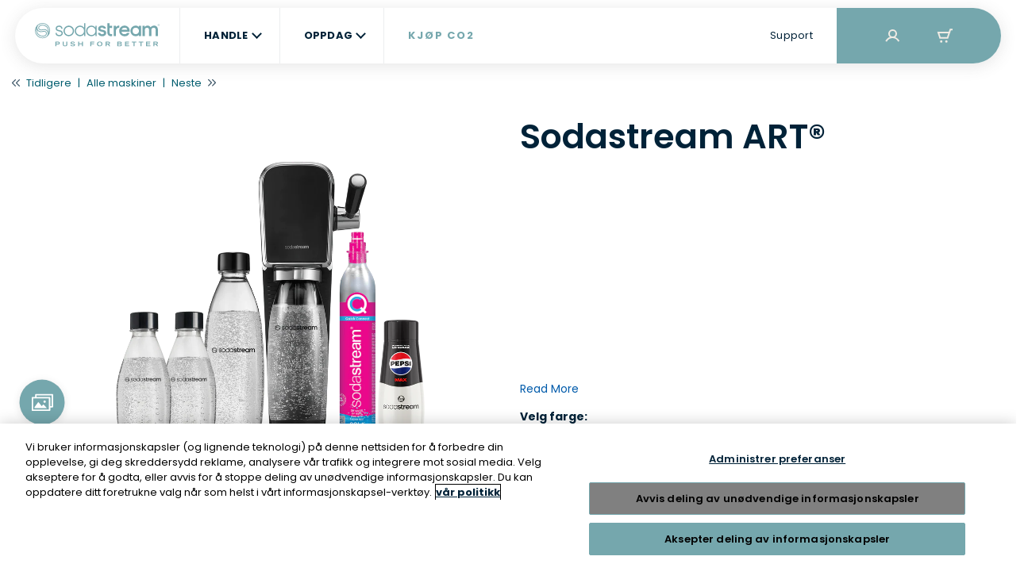

--- FILE ---
content_type: text/html; charset=utf-8
request_url: https://sodastream.no/products/art/
body_size: 224677
content:
<!doctype html>

<html lang="nb" >

<head>
 











    <link rel="preconnect" href="//cdn-eu.dynamicyield.com">
    <link rel="preconnect" href="//st-eu.dynamicyield.com">
    <link rel="preconnect" href="//rcom-eu.dynamicyield.com">
    <link rel="dns-prefetch" href="//cdn-eu.dynamicyield.com">
    <link rel="dns-prefetch" href="//st-eu.dynamicyield.com">
    <link rel="dns-prefetch" href="//rcom-eu.dynamicyield.com">

    

   

    <script type="text/javascript">
        window.DY = window.DY || {};
        let languageForDY;
        

        
                
                    DY.recommendationContext = { type: "PRODUCT", data: ["48039119093965"] };  
                
                         
                document.addEventListener("onVariantChange", function(e){
                    //update context on variant change
                    let currentSelectedVariant = e.detail.variant;  
                    window.DY = window.DY || {};
                    DY.recommendationContext = { type: "PRODUCT", data: [ currentSelectedVariant.id.toString() ] };
                    if (languageForDY) {
                        DY.recommendationContext.lng = languageForDY;
                       }
                })
            
        if (DY.recommendationContext && languageForDY ) {
            DY.recommendationContext.lng = languageForDY
        }

        //set Cookie context 
        let isOptanon = document.cookie.indexOf("OptanonConsent");
        let market = "Norway"; 
        let isEURegion = market == "United States" || market == "ישראל" || market == "Canada" || market == "Australia" ? false : true;

        if(isOptanon > -1) {
            //consent codes is URL Encoded string
            let consentCodes = document.cookie.match(/groups=([^&]*)/);
            //4%3A1 is URL Encoded 4:1
            if ( consentCodes[1].indexOf("4%3A1") > -1 ) {
                //consent is accepted
                setDYConsentAccepted(true);
            //4%3A0 is URL Encoded 4:0
            } else if ( consentCodes[1].indexOf("4%3A0") > -1 ) {
                //consent is rejected
                setDYConsentAccepted(false);            
            } 
        } else {
            //Optanon cookie not available or not set yet - apply default value
            isEURegion ? setDYConsentAccepted(false) : setDYConsentAccepted(true)   
        }

        function setDYConsentAccepted(state) {
            if ( state ) {
                DY.userActiveConsent = { accepted: true }
                window.InitUserActiveConsentDY = "4:1"
            } else {
                DY.userActiveConsent = { accepted: false }
                window.InitUserActiveConsentDY = "4:0"
            }
        }
    </script>

    <script type="text/javascript" src="//cdn-eu.dynamicyield.com/api/9881546/api_dynamic.js"></script>
    <script type="text/javascript" src="//cdn-eu.dynamicyield.com/api/9881546/api_static.js"></script>


  <link rel="preload" as="script" href="https://www.googletagmanager.com/gtm.js?id=GTM-MDPZPCZ">

   
  <meta charset="utf-8">
  <meta http-equiv="X-UA-Compatible" content="IE=edge">
  <meta name="viewport" content="width=device-width,initial-scale=1">
  <meta name="theme-color" content="">
  

  <link rel="canonical" href="https://sodastream.no/products/art">
  <!-- Organization JSON-LD for SEO -->
  

  <title>SodaStream Art Kullsyremaskin &ndash;
    SodaStream Norge</title>
  
  <meta name="description" content="SodaStream Art kullsyremaskin med retrodesign og Quick Connect. Enkel å bruke med Snap-lock system og manuelt kullsyrenivå.">
  

  
  

  <!-- Robotos -->
  <!-- Templates SEO block -->
  

   
  
  <meta name="robots" content="INDEX, FOLLOW" />
   
  <meta name="norton-safeweb-site-verification"
    content="3nq4jezd3-5dl5kep1rafzq3j-vz-x1irgk7sqtphw61v9eisw8vhovxxlax2lu16xobudeaz78n3sku8x-f58ty40sqgpe7fej4ohu6y5445iig9vldlbpiacdyzp1s" />

  


 




<meta property="og:site_name" content="SodaStream Norge">
<meta property="og:url" content="https://sodastream.no/products/art">


	<meta property="og:type" content="product">
	<meta property="og:title" content="ART">
	
		<meta property="og:image" content="http://sodastream.no/cdn/shop/files/SE_ART_black_value_pack_3c936111-a695-41fe-a0cf-4d270c9768ff.png?v=1732558029&width=1200">
		<meta property="og:image:secure_url" content="https://sodastream.no/cdn/shop/files/SE_ART_black_value_pack_3c936111-a695-41fe-a0cf-4d270c9768ff.png?v=1732558029&width=1200">
	
		<meta property="og:image" content="http://sodastream.no/cdn/shop/files/SE_ART_black_value_pack_3.png?v=1732558029&width=1200">
		<meta property="og:image:secure_url" content="https://sodastream.no/cdn/shop/files/SE_ART_black_value_pack_3.png?v=1732558029&width=1200">
	
		<meta property="og:image" content="http://sodastream.no/cdn/shop/files/SE_ART_black_value_pack_5.png?v=1732558029&width=1200">
		<meta property="og:image:secure_url" content="https://sodastream.no/cdn/shop/files/SE_ART_black_value_pack_5.png?v=1732558029&width=1200">
	
	<meta property="og:description" content="Den nye danskvandsmaskine SodaStream ART har et flot retrodesign og er udstyret med et lethåndterligt håndtag, som gør det nemt at tilsætte præcis den rette mængde bobler.">
	<meta property="og:price:amount" content="1.847,00">
	<meta property="og:price:currency" content="NOK">





	<meta name="twitter:card" content="summary">


	<meta name="twitter:title" content="ART">
	<meta name="twitter:description" content="Den nye danskvandsmaskine SodaStream ART har et flot retrodesign og er udstyret med et lethåndterligt håndtag, som gør det nemt at tilsætte præcis den rette mængde bobler.">
	<meta name="twitter:image" content="https://sodastream.no/cdn/shop/files/SE_ART_black_value_pack_5.png?v=1732558029&width=1200">


  <link rel="icon" sizes="16x16" type="image/png" href="//sodastream.no/cdn/shop/t/6/assets/favicon_16x.png?v=151775987086474325361757917721" />
<link rel="icon" sizes="32x32" type="image/png" href="//sodastream.no/cdn/shop/t/6/assets/favicon_32x.png?v=58798098668207374481757917722" />
<link rel="icon" sizes="96x96" type="image/png" href="//sodastream.no/cdn/shop/t/6/assets/favicon_96x.png?v=34931207839978806551757917722" />
<link rel="apple-touch-icon" href="//sodastream.no/cdn/shop/t/6/assets/favicon_120x.png?v=118667553952267251851757917720" />
<link rel="apple-touch-icon" sizes="180x180" href="//sodastream.no/cdn/shop/t/6/assets/favicon_180x.png?v=2744840812656223881757917721" />
<link rel="apple-touch-icon" sizes="167x167" href="//sodastream.no/cdn/shop/t/6/assets/favicon_167x.png?v=2185396345799231691757917721" />
<link rel="apple-touch-icon" sizes="152x152" href="//sodastream.no/cdn/shop/t/6/assets/favicon_152x.png?v=167946111418430925261757917720" />


  <link rel="stylesheet" href="//fonts.googleapis.com/css?family=Open+Sans:300,400,600,700&amp;lang=en" />

  <!-- Bootsrap cdn -->
  <link rel="stylesheet" href="//cdn.jsdelivr.net/npm/bootstrap@4.6.0/dist/css/bootstrap.min.css">
  <link rel="stylesheet" href="//cdnjs.cloudflare.com/ajax/libs/slick-carousel/1.9.0/slick.min.css">

  <!-- Temporary style rule while we use Contentful for Machine PDP -->
  <style>
      /* Rebranding logic  - setting a default color for element <a> */
      :root {
        --link-default-color: #005D6E;
      }

      .checkmark.Marble { background: url(//sodastream.no/cdn/shop/t/6/assets/marble-icon.png?v=135948705546256397201739959527) no-repeat 0 0 / cover; }
  </style>

  <!-- Yotpo Reviews Widget -->
  
    <script src="https://cdn-widgetsrepository.yotpo.com/v1/loader/Mc8C2pR4vOH9Qs3bJeCDD1hlGSWO7xVztXj5FbAv?languageCode=nb"  async></script>
  

  
  
 
  <!-- Google Fonts -->
  <link href="https://fonts.googleapis.com/css2?family=Open+Sans:ital,wght@0,300;0,400;0,600;0,700;0,800;1,300;1,400;1,600;1,700;1,800&display=swap" rel="stylesheet">

  <!-- Theme scripts and styles -->
  <style>  [v-cloak] { display: none; } </style>
  <style>
    :root {
      --swm-menu-arrow: url("//sodastream.no/cdn/shop/t/6/assets/black_dropdown.svg?v=167315212392311930621739957961");
      --swm-arrow-right: url(//sodastream.no/cdn/shop/t/6/assets/product-right.png?v=62658258616893988911739959543);
      --swm-arrow-left: url(//sodastream.no/cdn/shop/t/6/assets/product-left.png?v=690960231938058301739959542);
      --swm-blue-v-sm: url(//sodastream.no/cdn/shop/t/6/assets/sm_blue_v.svg?v=87347217161496006301739957956);
      --swm-variant-bullet: url(//sodastream.no/cdn/shop/t/6/assets/machines-circle.svg?v=38969366880974399191739957955);
      --swm-variant-bullet-checked: url(//sodastream.no/cdn/shop/t/6/assets/machines-circle-checked.svg?v=178426750764767653841739957952);
      --swm-green-v-mobile-menu: url("//sodastream.no/cdn/shop/t/6/assets/green_v_white_bg.svg?v=63084353584465455141739957952");
      --swm-greycheckmark: url(//sodastream.no/cdn/shop/t/6/assets/greycheckmark.png?v=47577319857647775531739959518);
      --swm-checkmark: url(//sodastream.no/cdn/shop/t/6/assets/checkmark.png?v=179575454533257655891739959493);
      --swm-active-card: url(//sodastream.no/cdn/shop/t/6/assets/active_card.svg?v=8766730937516501011739957956);
      --faq-plus: url(//sodastream.no/cdn/shop/t/6/assets/faq_plus.svg?v=155150392303321074491739957954);
      --faq-bubble: url(//sodastream.no/cdn/shop/t/6/assets/faq-bubble.svg?v=140868879274791787341739957955);
      --recycle: url(//sodastream.no/cdn/shop/t/6/assets/recycle.svg?v=181669864581162495591739957954);
      --product-bubble: url(//sodastream.no/cdn/shop/t/6/assets/product_bubbles.svg?v=140925586845120389371739957953);
      --blue-v: url(//sodastream.no/cdn/shop/t/6/assets/blue_v.svg?v=175797299730941784021739957956);
      --display_grid_grey: url(//sodastream.no/cdn/shop/t/6/assets/display_grid_grey.svg?v=101683649820545522691739957955);
      --display_grid: url(//sodastream.no/cdn/shop/t/6/assets/display_grid.svg?v=19545205848521855551739957961);
      --display_list_grey: url(//sodastream.no/cdn/shop/t/6/assets/display_list_grey.svg?v=172945690084985314361739957955);
      --display_list: url(//sodastream.no/cdn/shop/t/6/assets/display_list.svg?v=60140305032892331771739957954);
      --select-arrow: url(//sodastream.no/cdn/shop/t/6/assets/select-arrow.svg?v=147194509531175322461739957954);
      --newsletter-bg-desktop:  url(//sodastream.no/cdn/shopifycloud/storefront/assets/no-image-2048-a2addb12.gif);
      --deliveries-desktop : url(//sodastream.no/cdn/shop/t/6/assets/deliveries-desktop.svg?v=167755500799880750891739957953);
      --details-desktop : url(//sodastream.no/cdn/shop/t/6/assets/details-desktop.svg?v=19085979144614905991739957954);
      --payment-desktop : url(//sodastream.no/cdn/shop/t/6/assets/payment-desktop.svg?v=114754073798870578951739957955);
      --bubbles-desktop : url(//sodastream.no/cdn/shop/t/6/assets/bubbles-desktop.svg?v=18039316316773380131739957952);
      --bubbles-mobile : url(//sodastream.no/cdn/shop/t/6/assets/bubbles-mobile.svg?v=16963593171094192471739957955);
      --notice-mobile: url(//sodastream.no/cdn/shop/t/6/assets/notice-mobile.svg?v=353502134789082851739957961);
      --arrow-down-desktop: url(//sodastream.no/cdn/shop/t/6/assets/arrow-down-desktop.svg?v=85722677907298692151739957961);
      --arrow-down-mobile: url(//sodastream.no/cdn/shop/t/6/assets/arrow-down-mobile.svg?v=17431931911279514741739957953);
      --deliveries-mobile: url(//sodastream.no/cdn/shop/t/6/assets/deliveries-mobile.svg?v=32743572794527148861739957955);
      --details-mobile: url(//sodastream.no/cdn/shop/t/6/assets/details-mobile.svg?v=132557470361811327761739957954);
      --payment-mobile: url(//sodastream.no/cdn/shop/t/6/assets/payment-mobile.svg?v=112983394357790108311739957955);
      --globe-svg: url(//sodastream.no/cdn/shop/t/6/assets/globe.svg?v=105754037382063983591739957953);
      --bubbles_country :url(//sodastream.no/cdn/shop/t/6/assets/bubbles_country.svg?v=104685432122805972611739957953);
      --select-arrow :url(//sodastream.no/cdn/shop/t/6/assets/select-arrow.svg?v=147194509531175322461739957954);
      /* cart */
      --add_to_cart_popup: url(//sodastream.no/cdn/shop/t/6/assets/add_to_cart_icon.png?v=72344275408712397841739959482);
      --truck: url(//sodastream.no/cdn/shop/t/6/assets/track.svg?v=33077638535604539511739957955);
      --remove: url(//sodastream.no/cdn/shop/t/6/assets/remove.svg?v=111176937410907185551739957961);
      --warranty_badge: url(//sodastream.no/cdn/shop/t/6/assets/warranty_badge.svg?v=91761862638151141261739957956);
      --shipping: url(//sodastream.no/cdn/shop/t/6/assets/shipping.svg?v=74075713547782900231739957958);
      --remove_translation: "Fjern";
     /* DUO */
      --duo-blue-check: url(//sodastream.no/cdn/shop/t/6/assets/duo_blue_check.svg?v=163690115876121424641739957953);
      --duo-blue-check-big: url(//sodastream.no/cdn/shop/t/6/assets/duo_blue_check_big.svg?v=21012948746543865701739957956);
      --contact-bg-desktop: url(//sodastream.no/cdn/shop/t/6/assets/contact_bubbles_desktop.svg?v=64330105857606248141739957953);
      --contact-bg-mobile: url(//sodastream.no/cdn/shop/t/6/assets/contact_bubbles_mobile.png?v=34062682991700620561739959500);
      --compare-star: url(//sodastream.no/cdn/shop/t/6/assets/star_1.png?v=12568711026671488971739959551);
      --global-header-height-desktop: 70px;
      --global-header-top-gap-desktop: 10px;
      --global-header-height-mobile: 10px;
      --global-header-top-gap-mobile: 10px;
    }
</style>


  <style>
    /* FONT */

    @import url('https://fonts.googleapis.com/css2?family=Poppins:wght@300;400;500;600;700;800;900&display=swap');
        body, button { font-family: 'Poppins', sans-serif;}</style>
  
<link type="text/css" href="//sodastream.no/cdn/shop/t/6/assets/layout.theme.css?v=145264685034438611721767792769" rel="stylesheet"><link rel="prefetch" href="//sodastream.no/cdn/shop/t/6/assets/template.404.css?v=179796646494961999341739959555" as="style"><link rel="prefetch" href="//sodastream.no/cdn/shop/t/6/assets/template.article.comparison.css?v=130591162371707475281739959559" as="style"><link rel="prefetch" href="//sodastream.no/cdn/shop/t/6/assets/template.blog.css?v=90076699640442239621739957953" as="style"><link rel="prefetch" href="//sodastream.no/cdn/shop/t/6/assets/template.cart.css?v=8265807743272549391765191492" as="style"><link rel="prefetch" href="//sodastream.no/cdn/shop/t/6/assets/template.collection.default-2.css?v=112055004845873677081751276725" as="style"><link rel="prefetch" href="//sodastream.no/cdn/shop/t/6/assets/template.collection.css?v=137147068014025682891755509313" as="style"><link rel="prefetch" href="//sodastream.no/cdn/shop/t/6/assets/template.collection.machines-new.css?v=86940046503011889551755509313" as="style"><link rel="prefetch" href="//sodastream.no/cdn/shop/t/6/assets/template.page.bundles.css?v=168790404416418307391739959564" as="style"><link rel="prefetch" href="//sodastream.no/cdn/shop/t/6/assets/template.page.compare-view.css?v=23033519826013408411755509314" as="style"><link rel="prefetch" href="//sodastream.no/cdn/shop/t/6/assets/template.page.faq.css?v=70601005093036916771739957954" as="style"><link rel="prefetch" href="//sodastream.no/cdn/shop/t/6/assets/template.page.gas-exchange.css?v=54993268601697976321739957952" as="style"><link rel="prefetch" href="//sodastream.no/cdn/shop/t/6/assets/template.page.gas-lobby.css?v=151551186603591732161739957954" as="style"><link rel="prefetch" href="//sodastream.no/cdn/shop/t/6/assets/template.page.gas-refill-au.css?v=164353904266587727061739959565" as="style"><link rel="prefetch" href="//sodastream.no/cdn/shop/t/6/assets/template.page.grid-view.css?v=178749809406546670051755509314" as="style"><link rel="prefetch" href="//sodastream.no/cdn/shop/t/6/assets/template.page.legal-subscriptions.css?v=53237088821721906161739957954" as="style"><link rel="prefetch" href="//sodastream.no/cdn/shop/t/6/assets/template.page.legal.css?v=53237088821721906161739957952" as="style"><link rel="prefetch" href="//sodastream.no/cdn/shop/t/6/assets/template.page.marketing-landing.css?v=74240372404355941081739957954" as="style"><link rel="prefetch" href="//sodastream.no/cdn/shop/t/6/assets/template.page.single-view.css?v=39308707942122326621755509314" as="style"><link rel="prefetch" href="//sodastream.no/cdn/shop/t/6/assets/template.page.spare-content.css?v=25399344343674451141739957963" as="style"><link rel="prefetch" href="//sodastream.no/cdn/shop/t/6/assets/template.product.cqc.css?v=131173067684876218641739959566" as="style"><link rel="prefetch" href="//sodastream.no/cdn/shop/t/6/assets/template.product.duo.css?v=25458257716160026581739959567" as="style"><link type="text/css" href="//sodastream.no/cdn/shop/t/6/assets/vendor@collection-flavor-subscription.sse@gas-exchange.sse@gas-spare-v2.sse@subscribe-to-all.sse@tem-becf6efb.css?v=142974282213696591641757917745" rel="stylesheet"><link rel="prefetch" href="//sodastream.no/cdn/shop/t/6/assets/template.product.gas-exchange.css?v=123009421100557182391739959568" as="style"><link rel="prefetch" href="//sodastream.no/cdn/shop/t/6/assets/template.product.gas-spare.css?v=123009421100557182391739959568" as="style"><link rel="prefetch" href="//sodastream.no/cdn/shop/t/6/assets/template.product.css?v=43643399902388178511739959567" as="style"><link rel="prefetch" href="//sodastream.no/cdn/shop/t/6/assets/template.product.machine-bubly.css?v=78138689249713295681757917741" as="style"><link rel="prefetch" href="//sodastream.no/cdn/shop/t/6/assets/template.product.machine-plan.css?v=114001878697852901301739957952" as="style"><link rel="prefetch" href="//sodastream.no/cdn/shop/t/6/assets/template.product.machines.css?v=121052923589742265551751276730" as="style"><link rel="prefetch" href="//sodastream.no/cdn/shop/t/6/assets/template.product.plan.css?v=77161608380911202921739957954" as="style"><link rel="prefetch" href="//sodastream.no/cdn/shop/t/6/assets/template.product.refill.css?v=54818082401610002971739957961" as="style"><link rel="prefetch" href="//sodastream.no/cdn/shop/t/6/assets/template.account.exchange.css?v=72553534753980351141767792777" as="style"><link rel="prefetch" href="//sodastream.no/cdn/shop/t/6/assets/template.account.my_details.css?v=174463205510186319631767792778" as="style"><link rel="prefetch" href="//sodastream.no/cdn/shop/t/6/assets/template.account.my_plans.css?v=48366314030152080071767792779" as="style"><link rel="prefetch" href="//sodastream.no/cdn/shop/t/6/assets/template.account.my_punches.css?v=68833833928860884381767792780" as="style"><link rel="prefetch" href="//sodastream.no/cdn/shop/t/6/assets/template.account.orders.css?v=151028644791305696871767792781" as="style"><link rel="prefetch" href="//sodastream.no/cdn/shop/t/6/assets/template.account.plans.css?v=44269894518885361941767792782" as="style"><link rel="prefetch" href="//sodastream.no/cdn/shop/t/6/assets/template.account.refer-a-friend.css?v=44269894518885361941767792783" as="style"><link rel="prefetch" href="//sodastream.no/cdn/shop/t/6/assets/template.addresses.css?v=181671722045270039631739957954" as="style"><link rel="prefetch" href="//sodastream.no/cdn/shop/t/6/assets/template.addresses.my_addresses.css?v=122301388460447493771767792784" as="style"><link rel="prefetch" href="//sodastream.no/cdn/shop/t/6/assets/template.order.my_exchange.css?v=69861472203276440131767792786" as="style"><link rel="prefetch" href="//sodastream.no/cdn/shop/t/6/assets/template.order.my_order.css?v=8625443477020942201767792787" as="style"><link rel="prefetch" href="//sodastream.no/cdn/shop/t/6/assets/template.order.my_plan.css?v=102086991672238568571767792788" as="style"><link rel="prefetch" href="//sodastream.no/cdn/shop/t/6/assets/template.order.plan.css?v=108243301475348019641767792790" as="style"><link type="text/css" href="//sodastream.no/cdn/shop/t/6/assets/account-login.sse.css?v=40496337343630481651739957963" rel="stylesheet">
<link type="text/css" href="//sodastream.no/cdn/shop/t/6/assets/account-register.sse.css?v=22032922174188273951739959482" rel="stylesheet">
<link type="text/css" href="//sodastream.no/cdn/shop/t/6/assets/anchor-row.sse.css?v=123944053106373877551739959483" rel="stylesheet">
<link type="text/css" href="//sodastream.no/cdn/shop/t/6/assets/article-explore.sse.css?v=167896620424545459611739957953" rel="stylesheet">
<link type="text/css" href="//sodastream.no/cdn/shop/t/6/assets/article-slider.sse.css?v=123944053106373877551739959487" rel="stylesheet">
<link type="text/css" href="//sodastream.no/cdn/shop/t/6/assets/autorefill-main.sse.css?v=57534895878576722111753781259" rel="stylesheet">
<link type="text/css" href="//sodastream.no/cdn/shop/t/6/assets/blog-articles-preview.sse.css?v=109262988263102524441739957962" rel="stylesheet">
<link type="text/css" href="//sodastream.no/cdn/shop/t/6/assets/blog-featured-articles.sse.css?v=145962332412049904151739957954" rel="stylesheet">
<link type="text/css" href="//sodastream.no/cdn/shop/t/6/assets/bottle-compatibility.sse.css?v=52773309060988201511755509311" rel="stylesheet">
<link type="text/css" href="//sodastream.no/cdn/shop/t/6/assets/breadcrumbs.sse.css?v=75342928147436997321739959492" rel="stylesheet">
<link type="text/css" href="//sodastream.no/cdn/shop/t/6/assets/circle-image-steps.sse.css?v=123944053106373877551739959494" rel="stylesheet">
<link type="text/css" href="//sodastream.no/cdn/shop/t/6/assets/co2-landing.sse.css?v=161290255052194063461739959495" rel="stylesheet">
<link type="text/css" href="//sodastream.no/cdn/shop/t/6/assets/collection-flavor-subscription.sse.css?v=11356288919060582791767792762" rel="stylesheet">
<link type="text/css" href="//sodastream.no/cdn/shop/t/6/assets/collection-list-2.sse.css?v=56751805487534630051755509311" rel="stylesheet">
<link type="text/css" href="//sodastream.no/cdn/shop/t/6/assets/collection-menu.sse.css?v=112125493825760842771767792763" rel="stylesheet">
<link type="text/css" href="//sodastream.no/cdn/shop/t/6/assets/collection-section-2.sse.css?v=170360428186803398291755509311" rel="stylesheet">
<link type="text/css" href="//sodastream.no/cdn/shop/t/6/assets/vendor@collection-slider-breakpoints.sse@new-machine-reg.sse@v3-control.sse.css?v=160502989729541653091761647569" rel="stylesheet">
<link type="text/css" href="//sodastream.no/cdn/shop/t/6/assets/collection-slider-breakpoints.sse.css?v=81372745107504829651767792765" rel="stylesheet">
<link type="text/css" href="//sodastream.no/cdn/shop/t/6/assets/compatible-with.sse.css?v=38794553180334831981753781260" rel="stylesheet">
<link type="text/css" href="//sodastream.no/cdn/shop/t/6/assets/vendor@dynamic-bundle.sse.css?v=154417946891300193351739959583" rel="stylesheet">
<link type="text/css" href="//sodastream.no/cdn/shop/t/6/assets/dynamic-bundle.sse.css?v=83123714572377742401742898270" rel="stylesheet">
<link type="text/css" href="//sodastream.no/cdn/shop/t/6/assets/easy-as-videos.sse.css?v=123944053106373877551739959506" rel="stylesheet">
<link type="text/css" href="//sodastream.no/cdn/shop/t/6/assets/email-registration.sse.css?v=40288855446409031221742898272" rel="stylesheet">
<link type="text/css" href="//sodastream.no/cdn/shop/t/6/assets/exchange-return.sse.css?v=77650610437378075011767792766" rel="stylesheet">
<link type="text/css" href="//sodastream.no/cdn/shop/t/6/assets/gas-easy-to-exchange2.sse.css?v=158660166809079641641739957960" rel="stylesheet">
<link type="text/css" href="//sodastream.no/cdn/shop/t/6/assets/gas-exchange.sse.css?v=113757700241190389811739959513" rel="stylesheet">
<link type="text/css" href="//sodastream.no/cdn/shop/t/6/assets/gas-lobby-reviews.sse.css?v=17609767056219995061739959514" rel="stylesheet">
<link type="text/css" href="//sodastream.no/cdn/shop/t/6/assets/gas-spare-v2.sse.css?v=113757700241190389811739959515" rel="stylesheet">
<link type="text/css" href="//sodastream.no/cdn/shop/t/6/assets/gimmick.sse.css?v=24267367074269446991739959517" rel="stylesheet">
<link type="text/css" href="//sodastream.no/cdn/shop/t/6/assets/how-to-videos.sse.css?v=123944053106373877551739959519" rel="stylesheet">
<link type="text/css" href="//sodastream.no/cdn/shop/t/6/assets/hp-v3-article.sse.css?v=9948528711954157971756718899" rel="stylesheet">
<link type="text/css" href="//sodastream.no/cdn/shop/t/6/assets/hybrid-dy.sse.css?v=105997007003712207781739957953" rel="stylesheet">
<link type="text/css" href="//sodastream.no/cdn/shop/t/6/assets/image-text.sse.css?v=24461996938592966071760522138" rel="stylesheet">
<link type="text/css" href="//sodastream.no/cdn/shop/t/6/assets/info-tabs-faq.sse.css?v=9232146912537802801756718900" rel="stylesheet">
<link type="text/css" href="//sodastream.no/cdn/shop/t/6/assets/items-slider.sse.css?v=107160738576164460321767792768" rel="stylesheet">
<link type="text/css" href="//sodastream.no/cdn/shop/t/6/assets/legal-popup.sse.css?v=44791987875599976571739957961" rel="stylesheet">
<link type="text/css" href="//sodastream.no/cdn/shop/t/6/assets/lobby-guides.sse.css?v=142087104638925673801739957956" rel="stylesheet">
<link type="text/css" href="//sodastream.no/cdn/shop/t/6/assets/machine-pdp-main.sse.css?v=93719260847326434661762771062" rel="stylesheet">
<link type="text/css" href="//sodastream.no/cdn/shop/t/6/assets/machine-pdp-new.sse.css?v=162065637119875023521761647548" rel="stylesheet">
<link type="text/css" href="//sodastream.no/cdn/shop/t/6/assets/machine-pdp-upsell-popup.sse.css?v=130434428206093285121739957954" rel="stylesheet">
<link type="text/css" href="//sodastream.no/cdn/shop/t/6/assets/machine-pdp-variants.sse.css?v=51648221302300557031760522140" rel="stylesheet">
<link type="text/css" href="//sodastream.no/cdn/shop/t/6/assets/machines-collection.sse.css?v=31672297544445112531753781262" rel="stylesheet">
<link type="text/css" href="//sodastream.no/cdn/shop/t/6/assets/mini-cart.sse.css?v=93114207430870232861749461006" rel="stylesheet">
<link type="text/css" href="//sodastream.no/cdn/shop/t/6/assets/new-machine-reg.sse.css?v=2030466493630580111753781263" rel="stylesheet">
<link type="text/css" href="//sodastream.no/cdn/shop/t/6/assets/not-sure-widget-2.sse.css?v=38764010102167817161739957953" rel="stylesheet">
<link type="text/css" href="//sodastream.no/cdn/shop/t/6/assets/product-horizontal-card-carousel.sse.css?v=81253305855411497951744017724" rel="stylesheet">
<link type="text/css" href="//sodastream.no/cdn/shop/t/6/assets/product-information.sse.css?v=129876264992221504371762771069" rel="stylesheet">
<link type="text/css" href="//sodastream.no/cdn/shop/t/6/assets/product-machine-comparison.sse.css?v=61082938980038598971767792775" rel="stylesheet">
<link type="text/css" href="//sodastream.no/cdn/shop/t/6/assets/recipe-article-new.sse.css?v=66434642789268729111739959544" rel="stylesheet">
<link type="text/css" href="//sodastream.no/cdn/shop/t/6/assets/recipe-article.sse.css?v=93139344265197322691739959544" rel="stylesheet">
<link type="text/css" href="//sodastream.no/cdn/shop/t/6/assets/sign-up-banner.sse.css?v=68391634242566199561747042288" rel="stylesheet">
<link type="text/css" href="//sodastream.no/cdn/shop/t/6/assets/social-share.sse.css?v=143743962734599524931739957956" rel="stylesheet">
<link type="text/css" href="//sodastream.no/cdn/shop/t/6/assets/subscribe-to-all.sse.css?v=1219525798805655631767792776" rel="stylesheet">
<link type="text/css" href="//sodastream.no/cdn/shop/t/6/assets/susbscription-cancel-direct-to-my-account.sse.css?v=162398504627279626751766491430" rel="stylesheet">
<link type="text/css" href="//sodastream.no/cdn/shop/t/6/assets/susbscription-cancel-form.sse.css?v=80333601195042811491766491430" rel="stylesheet">
<link type="text/css" href="//sodastream.no/cdn/shop/t/6/assets/upsell-popup.sse.css?v=175912197436374283941739959570" rel="stylesheet">
<link type="text/css" href="//sodastream.no/cdn/shop/t/6/assets/v3-control.sse.css?v=144169413365414395751739959572" rel="stylesheet">

  
<script type="text/javascript" src="//sodastream.no/cdn/shop/t/6/assets/vendor@layout.theme.js?v=75249866571360621501757917746" defer="defer"></script><script type="text/javascript" src="//sodastream.no/cdn/shop/t/6/assets/layout.theme.js?v=15891063507318404321767792770" defer="defer"></script><link rel="prefetch" href="//sodastream.no/cdn/shop/t/6/assets/template.404.js?v=111603181540343972631739957953" as="script"><link rel="prefetch" href="//sodastream.no/cdn/shop/t/6/assets/vendor@template.article.comparison@template.collection.machines-new@template.product.duo@template.pr-fb7177e4.js?v=151853966402081651821741002564" as="script"><link rel="prefetch" href="//sodastream.no/cdn/shop/t/6/assets/vendor@template.article.comparison@template.collection.machines-new@template.product.duo.js?v=182614430370402643511741002563" as="script"><link rel="prefetch" href="//sodastream.no/cdn/shop/t/6/assets/template.article.comparison.js?v=141088922713858751711741002557" as="script"><link rel="prefetch" href="//sodastream.no/cdn/shop/t/6/assets/template.blog.js?v=111603181540343972631739957952" as="script"><link rel="prefetch" href="//sodastream.no/cdn/shop/t/6/assets/template.cart.js?v=17692481153110019381765191493" as="script"><link rel="prefetch" href="//sodastream.no/cdn/shop/t/6/assets/vendor@template.collection@template.collection.default-2@template.page.bundles@template.page.compare-c049b7be.js?v=178964284553180611201739957954" as="script"><link rel="prefetch" href="//sodastream.no/cdn/shop/t/6/assets/template.collection.default-2.js?v=134796247447418662141767792785" as="script"><link rel="prefetch" href="//sodastream.no/cdn/shop/t/6/assets/template.collection.js?v=51867257017780922371767792786" as="script"><link rel="prefetch" href="//sodastream.no/cdn/shop/t/6/assets/template.collection.machines-new.js?v=171703444910266913671741002559" as="script"><link rel="prefetch" href="//sodastream.no/cdn/shop/t/6/assets/template.customers.js?v=19881161029710146461739957954" as="script"><link rel="prefetch" href="//sodastream.no/cdn/shop/t/6/assets/template.page.bundles.js?v=29783283385032890211767792791" as="script"><link rel="prefetch" href="//sodastream.no/cdn/shop/t/6/assets/vendor@template.page.compare-view@template.page.gas-exchange@template.page.gas-lobby@template.page.g-b1ef87dc.js?v=79146991183066137701739957962" as="script"><link rel="prefetch" href="//sodastream.no/cdn/shop/t/6/assets/template.page.compare-view.js?v=34972202538046321721739957956" as="script"><link rel="prefetch" href="//sodastream.no/cdn/shop/t/6/assets/template.page.faq.js?v=110601100047210995741739957955" as="script"><link rel="prefetch" href="//sodastream.no/cdn/shop/t/6/assets/vendor@template.page.gas-exchange@template.page.gas-lobby@template.page.spare-content.js?v=102083874082467558981739957953" as="script"><link rel="prefetch" href="//sodastream.no/cdn/shop/t/6/assets/template.page.gas-exchange.js?v=180732059966460810921739957954" as="script"><link rel="prefetch" href="//sodastream.no/cdn/shop/t/6/assets/template.page.gas-lobby.js?v=2301569108619074051739957953" as="script"><link rel="prefetch" href="//sodastream.no/cdn/shop/t/6/assets/template.page.gas-refill-au.js?v=69076897749092754451767792791" as="script"><link rel="prefetch" href="//sodastream.no/cdn/shop/t/6/assets/vendor@template.page.grid-view@template.page.single-view@template.product.gas-exchange@template.prod-6cdb0580.js?v=68031402810547923821739957962" as="script"><link rel="prefetch" href="//sodastream.no/cdn/shop/t/6/assets/vendor@template.page.grid-view@template.page.single-view.js?v=19417085901176050041741002564" as="script"><link rel="prefetch" href="//sodastream.no/cdn/shop/t/6/assets/template.page.grid-view.js?v=125622627891925467341757917739" as="script"><link rel="prefetch" href="//sodastream.no/cdn/shop/t/6/assets/template.page.legal-privacy.js?v=106524993046696607421739957954" as="script"><link rel="prefetch" href="//sodastream.no/cdn/shop/t/6/assets/template.page.legal-subscriptions.js?v=63540992503749594331739957956" as="script"><link rel="prefetch" href="//sodastream.no/cdn/shop/t/6/assets/template.page.legal.js?v=30299032622926797331739957953" as="script"><link rel="prefetch" href="//sodastream.no/cdn/shop/t/6/assets/template.page.marketing-landing.js?v=64267582012675410051739957956" as="script"><link rel="prefetch" href="//sodastream.no/cdn/shop/t/6/assets/template.page.product-reg.js?v=175463592587053672521739957954" as="script"><link rel="prefetch" href="//sodastream.no/cdn/shop/t/6/assets/template.page.single-view.js?v=36471169884255900631757917739" as="script"><link rel="prefetch" href="//sodastream.no/cdn/shop/t/6/assets/template.page.spare-content.js?v=2987159472395541871739957960" as="script"><link rel="prefetch" href="//sodastream.no/cdn/shop/t/6/assets/template.product.cqc.js?v=66365446893118175911767792792" as="script"><link rel="prefetch" href="//sodastream.no/cdn/shop/t/6/assets/vendor@template.product.duo.js?v=87261774976662438561741002565" as="script"><link rel="prefetch" href="//sodastream.no/cdn/shop/t/6/assets/template.product.duo.js?v=95157007937916805921767792792" as="script"><link rel="prefetch" href="//sodastream.no/cdn/shop/t/6/assets/vendor@template.product.gas-exchange@template.product.gas-spare.js?v=41467899322117693771741002565" as="script"><link rel="prefetch" href="//sodastream.no/cdn/shop/t/6/assets/template.product.gas-exchange.js?v=64164321935692904941767792793" as="script"><link rel="prefetch" href="//sodastream.no/cdn/shop/t/6/assets/template.product.gas-spare.js?v=22514788093886800471767792793" as="script"><link rel="prefetch" href="//sodastream.no/cdn/shop/t/6/assets/template.product.js?v=69710476629420219111767792794" as="script"><link rel="prefetch" href="//sodastream.no/cdn/shop/t/6/assets/vendor@template.product.machine-bubly@template.product.machines.js?v=63841134784469197561739957954" as="script"><link rel="prefetch" href="//sodastream.no/cdn/shop/t/6/assets/template.product.machine-bubly.js?v=21344294534513523651767792794" as="script"><link rel="prefetch" href="//sodastream.no/cdn/shop/t/6/assets/template.product.machine-plan.js?v=73802170334531605481767792795" as="script"><link rel="prefetch" href="//sodastream.no/cdn/shop/t/6/assets/template.product.machines.js?v=180441938013052324471767792795" as="script"><link rel="prefetch" href="//sodastream.no/cdn/shop/t/6/assets/template.product.plan.js?v=164639860156862131441767792796" as="script"><link rel="prefetch" href="//sodastream.no/cdn/shop/t/6/assets/template.product.refill.js?v=130009647125038706161767792796" as="script"><link rel="prefetch" href="//sodastream.no/cdn/shop/t/6/assets/template.account.exchange.js?v=92763374599599696291767792778" as="script"><link rel="prefetch" href="//sodastream.no/cdn/shop/t/6/assets/template.account.js?v=117990138210793535761739957955" as="script"><link rel="prefetch" href="//sodastream.no/cdn/shop/t/6/assets/template.account.my_details.js?v=35832975963096373401767792778" as="script"><link rel="prefetch" href="//sodastream.no/cdn/shop/t/6/assets/template.account.my_plans.js?v=113225500467054471971767792779" as="script"><link rel="prefetch" href="//sodastream.no/cdn/shop/t/6/assets/template.account.my_punches.js?v=161867057732555124731767792781" as="script"><link rel="prefetch" href="//sodastream.no/cdn/shop/t/6/assets/template.account.orders.js?v=159644054209851216171767792782" as="script"><link rel="prefetch" href="//sodastream.no/cdn/shop/t/6/assets/vendor@template.account.plans@template.account.punches-hebrew@template.order.plan.js?v=146665422171717581611739957954" as="script"><link rel="prefetch" href="//sodastream.no/cdn/shop/t/6/assets/template.account.plans.js?v=128726298554999619281767792783" as="script"><link rel="prefetch" href="//sodastream.no/cdn/shop/t/6/assets/template.account.punches-hebrew.js?v=50418953789601879721739957962" as="script"><link rel="prefetch" href="//sodastream.no/cdn/shop/t/6/assets/template.account.refer-a-friend.js?v=74520775821011510791767792784" as="script"><link rel="prefetch" href="//sodastream.no/cdn/shop/t/6/assets/template.addresses.js?v=24236361335710679421739957953" as="script"><link rel="prefetch" href="//sodastream.no/cdn/shop/t/6/assets/template.addresses.my_addresses.js?v=7097961660075019401767792785" as="script"><link rel="prefetch" href="//sodastream.no/cdn/shop/t/6/assets/template.order.my_exchange.js?v=137255278937254243051767792787" as="script"><link rel="prefetch" href="//sodastream.no/cdn/shop/t/6/assets/template.order.my_order.js?v=60318343429612061521767792788" as="script"><link rel="prefetch" href="//sodastream.no/cdn/shop/t/6/assets/template.order.my_plan.js?v=57591665637078385331767792789" as="script"><link rel="prefetch" href="//sodastream.no/cdn/shop/t/6/assets/template.order.plan.js?v=179414625433325166521767792790" as="script">

  

  







<script>
	window.addEventListener('DOMContentLoaded', () => {
		window.noReturnVariantIds = [];
	});
  </script>


  <!-- Please check if relevant -->
  
  <!-- Google Tag Manager -->
<script>
	window.preDataLayer = window.preDataLayer || [];
</script>

<script type="text/javascript">(function(w,d,s,l,i){w[l]=w[l]||[];w[l].push({'gtm.start':
new Date().getTime(),event:'gtm.js'});var f=d.getElementsByTagName(s)[0],
j=d.createElement(s),dl=l!='dataLayer'?'&l='+l:'';j.async=true;j.src=

	
	"https://www.googletagmanager.com/gtm.js?id="
	
+i+dl;f.parentNode.insertBefore(j,f);
})(window,document,'script','dataLayer','GTM-MDPZPCZ');</script>
<!-- End Google Tag Manager -->






<script>
	var portalId = "";
	var formId = "";
	var storeCurrency = "kr";
	var storeCountryForGeolocator = "Denmark";
</script>





  <!-- Jquery and Plugins -->
  <script src="//code.jquery.com/jquery-3.3.1.min.js"></script>

  <!-- Country specify script -->
  <script>
    
    const israelShop = false;
    

    

    
    
        window.interdeal = {
            hideButton: true,
            sitekey: "07322bdc4ebe574459df14a50b627fac",
            Position: "right",
            Menulang: "NO",
            domains: {
                js: "https://js.nagich.co.il/",
                acc: "https://access.nagich.co.il/"
            }
        };

        (function (doc, head, body) {
            var coreCall = doc.createElement('script');
            coreCall.src = 'https://js.nagich.co.il/core/5.1.2/accessibility.js';
            coreCall.defer = true;
            coreCall.integrity = 'sha512-PUyQFF3HFjRiVfjOiFFu+RTc0nGmLV5FN3CVw8zWFK6pVbWPAEKy9X2bTUn10GNu1EbxN56MuWu0P8ZHC6xv3Q==';
            coreCall.crossOrigin = 'anonymous';
            coreCall.setAttribute('data-cfasync', true);
            body ? body.appendChild(coreCall) : head.appendChild(coreCall);
        })(document, document.head, document.body);
    



    
</script>
  <!-- Country specify styles -->
  

  <!-- Script for currency format identifyer and js liquid variables -->
  <script>
    window.localeLang = document.documentElement.lang;
    window.routeLocaleCart = "/cart";
    window.CheckoutUrl = "/checkout";
    window.settingsMoneyFormat = true;
    window.moneyFormat = "{{amount_with_comma_separator}} kr";
    window.freeShippingLimit = "69900";
    window.lowerShippingLimit = "0";
    window.shippingBySkuSettings = "";
    window.cartTotal = "0";
    window.displayGridImg = "//sodastream.no/cdn/shop/t/6/assets/display_grid.svg?v=19545205848521855551739957961";
    window.displayListImg = "//sodastream.no/cdn/shop/t/6/assets/display_list.svg?v=60140305032892331771739957954";
    window.displayGridGreyImg = "//sodastream.no/cdn/shop/t/6/assets/display_grid_grey.svg?v=101683649820545522691739957955";
    window.displayListGreyImg = "//sodastream.no/cdn/shop/t/6/assets/display_list_grey.svg?v=172945690084985314361739957955";
    window.greenV = "//sodastream.no/cdn/shop/t/6/assets/green_v.svg?v=160245392377715123901739957963";
    window.productHandle = "art";
    window.productPriceMin = "137900";
    window.template = "product.art-new-pdp";
    window.storefrontApi = "2827290ea4f85602df488bb749094726"
    window.shopDomain = "sodastream.no"

    window.icons = {
      plus_icon: ``,
      minus_icon: ``,
      trash_box_icon: ``
    }

    window.translation = {
      buyNow: "Kjøp nå",
      soldOut: "Utsolgt",
      freeShipping: "Du fikk gratis frakt",
      youAre: "Du er ",
      awayShipping: " unna gratis frakt til hentested",
      myAccountCancelled: "Kansellert",
      myAccountActive: "Aktiv",
      myAccountRenewal: "Fornyelse",
      myAccountEnd: "Slutt",
      add_to_cart: "Legg i handlekurv",
      added_to_cart: "Vare lagt til",
      monthsPlan: "24 Måneders Plan",
      colorBlack: "Svart",
      colorWhite: "Hvit",
      colorNavyBlue: "Marineblå",
      colorRed: "Rød",
      colorPink: "Rosa",
      colorIcyBlue: "Isblå",
      colorGoldWhite: "Gullhvit",
      colorGoldBlack: "Gullsvart",
      colorGoldRose: "Gullrose",
      colorPlum: "Plomme",
      colorPeach: "Fersken",
      colorGreen: "Grønn",
      colorGrey: "Grå",
      colorGray: "Grå",
      colorMistyBlue: "Tåkeblå",
      colorMandarine: "Mandarin",
      colorMarble: "",
      initialFilterText: "Kompatibel maskin",
      compatibleWith: "Kompatibel med:",
      filterBy: "",
      filterAll: "",
      ingredients: "",
      ingredientsModalTitle: "",
      includingVAT: " Inkluderer mva",
      unitName: "L",
      discountLabel: "",

      subscription: {
        filterBy: "",
        filterAll: "",
        changeQtyButtonText: "",

        restoreDescriptionText: "Translation missing: nb.boa_ideas.subscription_pdp.restore_description_text",
        restoreApproveText: "Translation missing: nb.boa_ideas.subscription_pdp.restore_approve_text",
        restoreRejectText: "Translation missing: nb.boa_ideas.subscription_pdp.restore_reject_text",


        ingredientsModalTitle: "",


        includingVAT: " Inkluderer mva",
        unitName: "L",
        discountLabel: "",
      },

      promotion: {
        addToCart: "",
        loading: "",
        errorPrefix: ""
      },

      subscription_sta_pdp: {
        hero_banner: {
          title: "",
          description: ""
        },
        product_lists: {
          choose_cylinder_type: "",
          choose_cylinder_quantity: ""
        },
        sidebar: {
          title: ""
        }
      },
      sta_cart: {
        cart_sta_title: "",
        cart_sta_view_details: "",
        cart_quantity: "",
        cart_you_save: "",
        cart_you_picked: "",
        cart_first_shipment_notice: "",
        categories: {
          flavors: "",
          cylinders: "",
          others: ""
        },
        frequencies: {
          one_month: "",
          many_months: ""
        }
      }
    }
  
    // js liquid variables for country popup
    window.storeCountry = "['Denmark']";
    window.popUp_add  = "//sodastream.no/cdn/shop/t/6/assets/add_to_cart_icon.png?v=72344275408712397841739959482";
    window.popUp_added = "//sodastream.no/cdn/shop/t/6/assets/added.png?v=105010620572859685921739959483";

    window.countryFlags = {
      argentina:      "//sodastream.no/cdn/shop/t/6/assets/argentina.png?v=1405033385768421461739959484",
      australia:      "//sodastream.no/cdn/shop/t/6/assets/australia.png?v=120136617326979328021739959488",
      austria:        "//sodastream.no/cdn/shop/t/6/assets/austria.png?v=167185341749686932021739959488",
      belgium:        "//sodastream.no/cdn/shop/t/6/assets/belgium.png?v=175957189049675718301739959490",
      brazil:         "//sodastream.no/cdn/shop/t/6/assets/brazil.png?v=81387620864091087281739959491",
      israel:         "//sodastream.no/cdn/shop/t/6/assets/israel.png?v=77365823573211680931739959521",
      canada:         "//sodastream.no/cdn/shop/t/6/assets/canada.png?v=131048667829770531721739959493",
      czechRepublic:  "//sodastream.no/cdn/shop/t/6/assets/czech_republic.png?v=68931057154258995451739959502",
      denmark:        "//sodastream.no/cdn/shop/t/6/assets/denmark.png?v=133796400236678002381739959504",
      finland:        "//sodastream.no/cdn/shop/t/6/assets/finland.png?v=155881080611335875311739959511",
      france:         "//sodastream.no/cdn/shop/t/6/assets/france.png?v=176663039621818170081739959512",
      germany:        "//sodastream.no/cdn/shop/t/6/assets/germany.png?v=178629096395217737241739959517",
      hungary:        "//sodastream.no/cdn/shop/t/6/assets/hungary.png?v=177527634126663864271739959520",
      italy:          "//sodastream.no/cdn/shop/t/6/assets/italy.png?v=70105423660562473691739959522",
      japan:          "//sodastream.no/cdn/shop/t/6/assets/japan.png?v=100817195710145516141739959522",
      luxembourg:     "//sodastream.no/cdn/shop/t/6/assets/luxembourg.png?v=38192544055843738771739959524",
      mexico:         "//sodastream.no/cdn/shop/t/6/assets/mexico.png?v=34193145409877484341739959528",
      netherlands:    "//sodastream.no/cdn/shop/t/6/assets/netherlands.png?v=129311883774071730701739959529",
      newZealand:     "//sodastream.no/cdn/shop/t/6/assets/new_zealand.png?v=101211899345144209421739959531",
      norway:         "//sodastream.no/cdn/shop/t/6/assets/norway.png?v=46092730473402586181739959532",
      philippines:    "//sodastream.no/cdn/shop/t/6/assets/philippines.png?v=53430274485809584581739959533",
      poland:         "//sodastream.no/cdn/shop/t/6/assets/poland.png?v=117421966459162409901739959540",
      portugal:       "//sodastream.no/cdn/shop/t/6/assets/portugal.png?v=41821271020281068361739959541",
      russia:         "//sodastream.no/cdn/shop/t/6/assets/russia.png?v=93119273506178303681739959546",
      singapore:      "//sodastream.no/cdn/shop/t/6/assets/singapore.png?v=49458885474142646021739959547",
      slovakia:       "//sodastream.no/cdn/shop/t/6/assets/slovakia.png?v=2401194879376144181739959548",
      slovenia:       "//sodastream.no/cdn/shop/t/6/assets/slovenia.png?v=130201781240219597731739959548",
      southAfrica:    "//sodastream.no/cdn/shop/t/6/assets/south_africa.png?v=115181829685964063541739959550",
      southKorea:     "//sodastream.no/cdn/shop/t/6/assets/south_korea.png?v=173702872125107915191739959550",
      spain:          "//sodastream.no/cdn/shop/t/6/assets/spain.png?v=69023209218284428211739959551",
      sweden:         "//sodastream.no/cdn/shop/t/6/assets/sweden.png?v=110589446199069159591739959553",
      switzerland:    "//sodastream.no/cdn/shop/t/6/assets/switzerland.png?v=7629384609391046161739959554",
      taiwan:         "//sodastream.no/cdn/shop/t/6/assets/taiwan.png?v=12033060490523988331739959554",
      ukraine:        "//sodastream.no/cdn/shop/t/6/assets/ukraine.png?v=77158474072156519941739959569",
      unitedKingdom:  "//sodastream.no/cdn/shop/t/6/assets/united_kingdom.png?v=165365820650725241011739959570",
      unitedStates:   "//sodastream.no/cdn/shop/t/6/assets/usa.png?v=183957656590466922001739959571"
    }
   /* window.productId = ""; */
  </script>
  <!-- DataLayer - General code for each page view -->
  
  

  <!-- DataLayer 9.2.2020  -->

<script>
    var customer_object = null;
    

    
    
    preDataLayer.push({
        "event": 'newPage',
        "newEventData": {
            "ecommerce": 
    
      {
        'detail': {
          'products': [{"id":8969610068173,"title":"ART","handle":"art","description":"\u003cp\u003e\u003cmeta charset=\"utf-8\"\u003e\u003cspan data-mce-fragment=\"1\"\u003eDen nye danskvandsmaskine SodaStream ART har et flot retrodesign og er udstyret med et lethåndterligt håndtag, som gør det nemt at tilsætte præcis den rette mængde bobler.\u003c\/span\u003e\u003c\/p\u003e","published_at":"2024-11-25T19:07:03+01:00","created_at":"2024-11-25T19:07:03+01:00","vendor":"Sodastream Norway","type":"Sparkling Water Maker","tags":["Art bottles compatibility"],"price":137900,"price_min":137900,"price_max":184700,"available":true,"price_varies":true,"compare_at_price":null,"compare_at_price_min":0,"compare_at_price_max":0,"compare_at_price_varies":false,"variants":[{"id":48039119093965,"title":"Black \/ Verdipakke","option1":"Black","option2":"Verdipakke","option3":null,"sku":"ABB001","requires_shipping":true,"taxable":true,"featured_image":{"id":53096177074381,"product_id":8969610068173,"position":54,"created_at":"2024-11-25T19:07:07+01:00","updated_at":"2024-11-25T19:07:09+01:00","alt":"sodastream art Værdipakke","width":2048,"height":2048,"src":"\/\/sodastream.no\/cdn\/shop\/files\/SEDK--replace-flavor-to-new-sleeve--machine-bundles_11657__art_bundle-20240912-104810_1_7a013260-b029-45c5-862d-08eb953fad7a.png?v=1732558029","variant_ids":[48039119093965]},"available":true,"name":"ART - Black \/ Verdipakke","public_title":"Black \/ Verdipakke","options":["Black","Verdipakke"],"price":184700,"weight":0,"compare_at_price":null,"inventory_management":"shopify","barcode":"7290113764439","featured_media":{"alt":"sodastream art Værdipakke","id":45566181867725,"position":54,"preview_image":{"aspect_ratio":1.0,"height":2048,"width":2048,"src":"\/\/sodastream.no\/cdn\/shop\/files\/SEDK--replace-flavor-to-new-sleeve--machine-bundles_11657__art_bundle-20240912-104810_1_7a013260-b029-45c5-862d-08eb953fad7a.png?v=1732558029"}},"requires_selling_plan":false,"selling_plan_allocations":[],"quantity_rule":{"min":1,"max":null,"increment":1}},{"id":48039119126733,"title":"Black \/ Startpakke","option1":"Black","option2":"Startpakke","option3":null,"sku":"1013511771","requires_shipping":true,"taxable":true,"featured_image":{"id":53096175468749,"product_id":8969610068173,"position":8,"created_at":"2024-11-25T19:07:05+01:00","updated_at":"2024-11-25T19:07:09+01:00","alt":"sodastream art svart Startpakke","width":1100,"height":1100,"src":"\/\/sodastream.no\/cdn\/shop\/files\/Starter_Black_2_550X_2x_1.png?v=1732558029","variant_ids":[48039119126733]},"available":true,"name":"ART - Black \/ Startpakke","public_title":"Black \/ Startpakke","options":["Black","Startpakke"],"price":137900,"weight":0,"compare_at_price":null,"inventory_management":"shopify","barcode":"7290113764439","featured_media":{"alt":"sodastream art svart Startpakke","id":45566177771725,"position":8,"preview_image":{"aspect_ratio":1.0,"height":1100,"width":1100,"src":"\/\/sodastream.no\/cdn\/shop\/files\/Starter_Black_2_550X_2x_1.png?v=1732558029"}},"requires_selling_plan":false,"selling_plan_allocations":[],"quantity_rule":{"min":1,"max":null,"increment":1}},{"id":48039119159501,"title":"White \/ Verdipakke","option1":"White","option2":"Verdipakke","option3":null,"sku":"AWB001","requires_shipping":true,"taxable":true,"featured_image":{"id":53096177041613,"product_id":8969610068173,"position":55,"created_at":"2024-11-25T19:07:07+01:00","updated_at":"2024-11-25T19:07:09+01:00","alt":null,"width":2048,"height":2048,"src":"\/\/sodastream.no\/cdn\/shop\/files\/SEDK--replace-flavor-to-new-sleeve--machine-bundles_11657__art-white_bundle-20240912-104800_1_a5a8f747-b911-49d4-b2c6-567124521c96.png?v=1732558029","variant_ids":[48039119159501]},"available":true,"name":"ART - White \/ Verdipakke","public_title":"White \/ Verdipakke","options":["White","Verdipakke"],"price":184700,"weight":0,"compare_at_price":null,"inventory_management":"shopify","barcode":"7290113764422","featured_media":{"alt":null,"id":45566181900493,"position":55,"preview_image":{"aspect_ratio":1.0,"height":2048,"width":2048,"src":"\/\/sodastream.no\/cdn\/shop\/files\/SEDK--replace-flavor-to-new-sleeve--machine-bundles_11657__art-white_bundle-20240912-104800_1_a5a8f747-b911-49d4-b2c6-567124521c96.png?v=1732558029"}},"requires_selling_plan":false,"selling_plan_allocations":[],"quantity_rule":{"min":1,"max":null,"increment":1}},{"id":48039119192269,"title":"White \/ Startpakke","option1":"White","option2":"Startpakke","option3":null,"sku":"1013511770","requires_shipping":true,"taxable":true,"featured_image":{"id":53096175501517,"product_id":8969610068173,"position":22,"created_at":"2024-11-25T19:07:05+01:00","updated_at":"2024-11-25T19:07:09+01:00","alt":"sodastream art vit startpakke","width":1100,"height":1100,"src":"\/\/sodastream.no\/cdn\/shop\/files\/Starter_White_550X_2x_1.png?v=1732558029","variant_ids":[48039119192269]},"available":true,"name":"ART - White \/ Startpakke","public_title":"White \/ Startpakke","options":["White","Startpakke"],"price":137900,"weight":0,"compare_at_price":null,"inventory_management":"shopify","barcode":"7290113764422","featured_media":{"alt":"sodastream art vit startpakke","id":45566179475661,"position":22,"preview_image":{"aspect_ratio":1.0,"height":1100,"width":1100,"src":"\/\/sodastream.no\/cdn\/shop\/files\/Starter_White_550X_2x_1.png?v=1732558029"}},"requires_selling_plan":false,"selling_plan_allocations":[],"quantity_rule":{"min":1,"max":null,"increment":1}}],"images":["\/\/sodastream.no\/cdn\/shop\/files\/SE_ART_black_value_pack_5.png?v=1732558029","\/\/sodastream.no\/cdn\/shop\/files\/SE_ART_black_value_pack_3.png?v=1732558029","\/\/sodastream.no\/cdn\/shop\/files\/SE_ART_black_value_pack_3c936111-a695-41fe-a0cf-4d270c9768ff.png?v=1732558029","\/\/sodastream.no\/cdn\/shop\/files\/Art_Life_1_3_0c0e9e82-c505-4559-a767-2593b8849eb1.jpg?v=1732558029","\/\/sodastream.no\/cdn\/shop\/files\/Art_Life_2_1.jpg?v=1732558029","\/\/sodastream.no\/cdn\/shop\/files\/Art_Tech_1_1_68b62f0e-438f-4994-a3d1-9df4ab1427f0.jpg?v=1732558029","\/\/sodastream.no\/cdn\/shop\/files\/Art_Tech_2_3.png?v=1732558029","\/\/sodastream.no\/cdn\/shop\/files\/Starter_Black_2_550X_2x_1.png?v=1732558029","\/\/sodastream.no\/cdn\/shop\/files\/DK_dimensions_art_black_1e62c6f3-af7b-4eae-bcd5-9f0939455b98.png?v=1732558029","\/\/sodastream.no\/cdn\/shop\/files\/Art_Life_1_3.jpg?v=1732558029","\/\/sodastream.no\/cdn\/shop\/files\/Art_Life_2_1_0d2f137b-8d1c-42b7-8513-6311be778c8e.jpg?v=1732558029","\/\/sodastream.no\/cdn\/shop\/files\/Art_Tech_1_1.jpg?v=1732558029","\/\/sodastream.no\/cdn\/shop\/files\/Art_Tech_2_3_7c77a010-fccc-42b1-8244-f5875e8b426f.png?v=1732558029","\/\/sodastream.no\/cdn\/shop\/files\/SE_ART_white_value_pack_3.png?v=1732558029","\/\/sodastream.no\/cdn\/shop\/files\/SE_ART_white_value_pack_bdbeca23-7a82-4226-a2a5-b3b5fc987d85.png?v=1732558029","\/\/sodastream.no\/cdn\/shop\/files\/DK_dimensions_art_black.png?v=1732558029","\/\/sodastream.no\/cdn\/shop\/files\/Art_Life_1_bd4f0d93-a4eb-4394-8d4d-9a5e2189e4a4.png?v=1732558029","\/\/sodastream.no\/cdn\/shop\/files\/Art_Life_2_2_565e7c12-deb1-488b-bf49-6df358b32b69.png?v=1732558029","\/\/sodastream.no\/cdn\/shop\/files\/Art_Tech_1_2_352b3d0b-720c-457c-956d-8b61842e9339.png?v=1732558029","\/\/sodastream.no\/cdn\/shop\/files\/Art_Tech_2_4_aee04cb8-078b-4db2-944e-ab089a44b934.png?v=1732558029","\/\/sodastream.no\/cdn\/shop\/files\/DK_dimensions_art_white_4263ee97-276f-4dfa-913f-6122a154728e.png?v=1732558029","\/\/sodastream.no\/cdn\/shop\/files\/Starter_White_550X_2x_1.png?v=1732558029","\/\/sodastream.no\/cdn\/shop\/files\/Art_Life_1_02cb4dd0-8140-4a3a-929e-850c3f13cc92.png?v=1732558029","\/\/sodastream.no\/cdn\/shop\/files\/Art_Life_2_2_1b841883-8602-4560-ad28-2d7bd8de299b.png?v=1732558029","\/\/sodastream.no\/cdn\/shop\/files\/Art_Tech_1_2_b0f350b5-31d8-4ab8-b2c0-bdf970f3e139.png?v=1732558029","\/\/sodastream.no\/cdn\/shop\/files\/Art_Tech_2_4_03261ada-2392-4ab5-b1c2-1e12b5ff89a9.png?v=1732558029","\/\/sodastream.no\/cdn\/shop\/files\/DK_dimensions_art_white.png?v=1732558029","\/\/sodastream.no\/cdn\/shop\/files\/SE_ART_black_value_pack_4.png?v=1732558029","\/\/sodastream.no\/cdn\/shop\/files\/Art_Life_1_3_135fb255-c3c1-427e-84ab-c4f41b2c4c81.jpg?v=1732558029","\/\/sodastream.no\/cdn\/shop\/files\/Art_Life_2_1_ac60084b-e4ee-4e07-9584-b0aba085313b.jpg?v=1732558029","\/\/sodastream.no\/cdn\/shop\/files\/Art_Tech_1_1_cc966624-ba1f-4ed4-a4a2-a7e453d8e8bc.jpg?v=1732558029","\/\/sodastream.no\/cdn\/shop\/files\/Art_Tech_2_3_63578803-d0d2-429f-8c64-1bb889e27b34.png?v=1732558029","\/\/sodastream.no\/cdn\/shop\/files\/DK_dimensions_art_black_be3c395a-fc2f-4b26-b5f4-837ece413aa3.png?v=1732558029","\/\/sodastream.no\/cdn\/shop\/files\/SE_ART_white_value_pack.png?v=1732558029","\/\/sodastream.no\/cdn\/shop\/files\/SE_ART_white_value_pack_4.png?v=1732558029","\/\/sodastream.no\/cdn\/shop\/files\/Art_Life_1_fc7e1274-a474-44ef-b431-876f7b7192ad.png?v=1732558029","\/\/sodastream.no\/cdn\/shop\/files\/Art_Life_2_2_670b94df-e3d8-4198-bf6e-969889e0ad1a.png?v=1732558029","\/\/sodastream.no\/cdn\/shop\/files\/Art_Tech_1_2_cfe0c4df-dca4-4ce7-b6e3-ad07602d6cd6.png?v=1732558029","\/\/sodastream.no\/cdn\/shop\/files\/DK_dimensions_art_white_2402eba4-7764-4ee7-9436-9169774ea9d2.png?v=1732558029","\/\/sodastream.no\/cdn\/shop\/files\/Art_Tech_2_4_c53e5e53-43b9-43e5-9a85-70c18171a6ac.png?v=1732558029","\/\/sodastream.no\/cdn\/shop\/files\/SE_ART_black_value_pack_6.png?v=1732558029","\/\/sodastream.no\/cdn\/shop\/files\/SE_ART_white_value_pack_6.png?v=1732558029","\/\/sodastream.no\/cdn\/shop\/files\/SEDK--new-bundle-images-for-BF_8653__Black_art-20231115-123401_2_e8a8059d-77de-4ed7-bd90-9a6f3be9e1e2.png?v=1732558029","\/\/sodastream.no\/cdn\/shop\/files\/SEDK--new-bundle-images-for-BF_8653__White_art-20231115-123408_1_d7e46dec-7116-4aff-a6f5-6ab7a6687eff.png?v=1732558029","\/\/sodastream.no\/cdn\/shop\/files\/SEDK-createartbluebundleimages_12434_2__-20231119-122632_1_bd52db6d-4369-438a-a498-d021e70d1cdc.png?v=1732558029","\/\/sodastream.no\/cdn\/shop\/files\/SEDK-createartbluebundleimages_12434_1_-20231119-122633_b584dc36-c7e9-47b0-aa85-e56132c16e9b.png?v=1732558029","\/\/sodastream.no\/cdn\/shop\/files\/Art_blue_1_e09c78f8-fbb5-4c08-a0cc-7af2d3fdc04f.png?v=1732558029","\/\/sodastream.no\/cdn\/shop\/files\/SEDK-createartredbundleimages_12434_-20231220-092510_0f139cfc-c6d9-433b-90c1-916e05222943.png?v=1732558029","\/\/sodastream.no\/cdn\/shop\/files\/SEDK-createartredbundle2images_12434_-20231220-092510_1ae07117-6805-497f-a219-d73666a8ec1c.png?v=1732558029","\/\/sodastream.no\/cdn\/shop\/files\/US_ART_mandarin_starter_bundle_1_2_1_1_f29a5631-be2f-44ee-97aa-ec80adb1bfdb.png?v=1732558029","\/\/sodastream.no\/cdn\/shop\/files\/SE_DK--create-new-value-pack-images-for-Terra-and-Art_10609__black_Art-20240528-094740_2_33d7acdd-3902-4311-a8c6-efdd2160e73d.png?v=1732558029","\/\/sodastream.no\/cdn\/shop\/files\/SE_DK--create-new-value-pack-images-for-Terra-and-Art_10609__White_Art-20240528-094740_2_d8fe11fb-8c6e-436a-b859-0c615ec48065.png?v=1732558029","\/\/sodastream.no\/cdn\/shop\/files\/new-flavor-sleeve-multipack-images_11654__SE_miranda_light_6pack-_1_-20240915-092956_1_51b30402-cd31-4b6e-bb63-c704fa6afc8e.png?v=1732558030","\/\/sodastream.no\/cdn\/shop\/files\/SEDK--replace-flavor-to-new-sleeve--machine-bundles_11657__art_bundle-20240912-104810_1_7a013260-b029-45c5-862d-08eb953fad7a.png?v=1732558029","\/\/sodastream.no\/cdn\/shop\/files\/SEDK--replace-flavor-to-new-sleeve--machine-bundles_11657__art-white_bundle-20240912-104800_1_a5a8f747-b911-49d4-b2c6-567124521c96.png?v=1732558029"],"featured_image":"\/\/sodastream.no\/cdn\/shop\/files\/SE_ART_black_value_pack_5.png?v=1732558029","options":["Color","Deal"],"media":[{"alt":null,"id":45566176526541,"position":1,"preview_image":{"aspect_ratio":1.0,"height":2048,"width":2048,"src":"\/\/sodastream.no\/cdn\/shop\/files\/SE_ART_black_value_pack_5.png?v=1732558029"},"aspect_ratio":1.0,"height":2048,"media_type":"image","src":"\/\/sodastream.no\/cdn\/shop\/files\/SE_ART_black_value_pack_5.png?v=1732558029","width":2048},{"alt":"ABB001","id":45566176788685,"position":2,"preview_image":{"aspect_ratio":1.0,"height":2048,"width":2048,"src":"\/\/sodastream.no\/cdn\/shop\/files\/SE_ART_black_value_pack_3.png?v=1732558029"},"aspect_ratio":1.0,"height":2048,"media_type":"image","src":"\/\/sodastream.no\/cdn\/shop\/files\/SE_ART_black_value_pack_3.png?v=1732558029","width":2048},{"alt":null,"id":45566177018061,"position":3,"preview_image":{"aspect_ratio":1.0,"height":2048,"width":2048,"src":"\/\/sodastream.no\/cdn\/shop\/files\/SE_ART_black_value_pack_3c936111-a695-41fe-a0cf-4d270c9768ff.png?v=1732558029"},"aspect_ratio":1.0,"height":2048,"media_type":"image","src":"\/\/sodastream.no\/cdn\/shop\/files\/SE_ART_black_value_pack_3c936111-a695-41fe-a0cf-4d270c9768ff.png?v=1732558029","width":2048},{"alt":"ABB001","id":45566177214669,"position":4,"preview_image":{"aspect_ratio":1.0,"height":1380,"width":1380,"src":"\/\/sodastream.no\/cdn\/shop\/files\/Art_Life_1_3_0c0e9e82-c505-4559-a767-2593b8849eb1.jpg?v=1732558029"},"aspect_ratio":1.0,"height":1380,"media_type":"image","src":"\/\/sodastream.no\/cdn\/shop\/files\/Art_Life_1_3_0c0e9e82-c505-4559-a767-2593b8849eb1.jpg?v=1732558029","width":1380},{"alt":"ABB001","id":45566177312973,"position":5,"preview_image":{"aspect_ratio":1.0,"height":2048,"width":2048,"src":"\/\/sodastream.no\/cdn\/shop\/files\/Art_Life_2_1.jpg?v=1732558029"},"aspect_ratio":1.0,"height":2048,"media_type":"image","src":"\/\/sodastream.no\/cdn\/shop\/files\/Art_Life_2_1.jpg?v=1732558029","width":2048},{"alt":"ABB001","id":45566177476813,"position":6,"preview_image":{"aspect_ratio":1.0,"height":2048,"width":2048,"src":"\/\/sodastream.no\/cdn\/shop\/files\/Art_Tech_1_1_68b62f0e-438f-4994-a3d1-9df4ab1427f0.jpg?v=1732558029"},"aspect_ratio":1.0,"height":2048,"media_type":"image","src":"\/\/sodastream.no\/cdn\/shop\/files\/Art_Tech_1_1_68b62f0e-438f-4994-a3d1-9df4ab1427f0.jpg?v=1732558029","width":2048},{"alt":"ABB001","id":45566177607885,"position":7,"preview_image":{"aspect_ratio":1.0,"height":2048,"width":2048,"src":"\/\/sodastream.no\/cdn\/shop\/files\/Art_Tech_2_3.png?v=1732558029"},"aspect_ratio":1.0,"height":2048,"media_type":"image","src":"\/\/sodastream.no\/cdn\/shop\/files\/Art_Tech_2_3.png?v=1732558029","width":2048},{"alt":"sodastream art svart Startpakke","id":45566177771725,"position":8,"preview_image":{"aspect_ratio":1.0,"height":1100,"width":1100,"src":"\/\/sodastream.no\/cdn\/shop\/files\/Starter_Black_2_550X_2x_1.png?v=1732558029"},"aspect_ratio":1.0,"height":1100,"media_type":"image","src":"\/\/sodastream.no\/cdn\/shop\/files\/Starter_Black_2_550X_2x_1.png?v=1732558029","width":1100},{"alt":"ABB001","id":45566177935565,"position":9,"preview_image":{"aspect_ratio":1.0,"height":2048,"width":2048,"src":"\/\/sodastream.no\/cdn\/shop\/files\/DK_dimensions_art_black_1e62c6f3-af7b-4eae-bcd5-9f0939455b98.png?v=1732558029"},"aspect_ratio":1.0,"height":2048,"media_type":"image","src":"\/\/sodastream.no\/cdn\/shop\/files\/DK_dimensions_art_black_1e62c6f3-af7b-4eae-bcd5-9f0939455b98.png?v=1732558029","width":2048},{"alt":"1013511771","id":45566178033869,"position":10,"preview_image":{"aspect_ratio":1.0,"height":1380,"width":1380,"src":"\/\/sodastream.no\/cdn\/shop\/files\/Art_Life_1_3.jpg?v=1732558029"},"aspect_ratio":1.0,"height":1380,"media_type":"image","src":"\/\/sodastream.no\/cdn\/shop\/files\/Art_Life_1_3.jpg?v=1732558029","width":1380},{"alt":"1013511771","id":45566178197709,"position":11,"preview_image":{"aspect_ratio":1.0,"height":2048,"width":2048,"src":"\/\/sodastream.no\/cdn\/shop\/files\/Art_Life_2_1_0d2f137b-8d1c-42b7-8513-6311be778c8e.jpg?v=1732558029"},"aspect_ratio":1.0,"height":2048,"media_type":"image","src":"\/\/sodastream.no\/cdn\/shop\/files\/Art_Life_2_1_0d2f137b-8d1c-42b7-8513-6311be778c8e.jpg?v=1732558029","width":2048},{"alt":"1013511771","id":45566178328781,"position":12,"preview_image":{"aspect_ratio":1.0,"height":2048,"width":2048,"src":"\/\/sodastream.no\/cdn\/shop\/files\/Art_Tech_1_1.jpg?v=1732558029"},"aspect_ratio":1.0,"height":2048,"media_type":"image","src":"\/\/sodastream.no\/cdn\/shop\/files\/Art_Tech_1_1.jpg?v=1732558029","width":2048},{"alt":"1013511771","id":45566178459853,"position":13,"preview_image":{"aspect_ratio":1.0,"height":2048,"width":2048,"src":"\/\/sodastream.no\/cdn\/shop\/files\/Art_Tech_2_3_7c77a010-fccc-42b1-8244-f5875e8b426f.png?v=1732558029"},"aspect_ratio":1.0,"height":2048,"media_type":"image","src":"\/\/sodastream.no\/cdn\/shop\/files\/Art_Tech_2_3_7c77a010-fccc-42b1-8244-f5875e8b426f.png?v=1732558029","width":2048},{"alt":"AWB001","id":45566178525389,"position":14,"preview_image":{"aspect_ratio":1.0,"height":2048,"width":2048,"src":"\/\/sodastream.no\/cdn\/shop\/files\/SE_ART_white_value_pack_3.png?v=1732558029"},"aspect_ratio":1.0,"height":2048,"media_type":"image","src":"\/\/sodastream.no\/cdn\/shop\/files\/SE_ART_white_value_pack_3.png?v=1732558029","width":2048},{"alt":null,"id":45566178656461,"position":15,"preview_image":{"aspect_ratio":1.0,"height":2048,"width":2048,"src":"\/\/sodastream.no\/cdn\/shop\/files\/SE_ART_white_value_pack_bdbeca23-7a82-4226-a2a5-b3b5fc987d85.png?v=1732558029"},"aspect_ratio":1.0,"height":2048,"media_type":"image","src":"\/\/sodastream.no\/cdn\/shop\/files\/SE_ART_white_value_pack_bdbeca23-7a82-4226-a2a5-b3b5fc987d85.png?v=1732558029","width":2048},{"alt":"1013511771","id":45566178787533,"position":16,"preview_image":{"aspect_ratio":1.0,"height":2048,"width":2048,"src":"\/\/sodastream.no\/cdn\/shop\/files\/DK_dimensions_art_black.png?v=1732558029"},"aspect_ratio":1.0,"height":2048,"media_type":"image","src":"\/\/sodastream.no\/cdn\/shop\/files\/DK_dimensions_art_black.png?v=1732558029","width":2048},{"alt":"AWB001","id":45566178853069,"position":17,"preview_image":{"aspect_ratio":1.0,"height":2048,"width":2048,"src":"\/\/sodastream.no\/cdn\/shop\/files\/Art_Life_1_bd4f0d93-a4eb-4394-8d4d-9a5e2189e4a4.png?v=1732558029"},"aspect_ratio":1.0,"height":2048,"media_type":"image","src":"\/\/sodastream.no\/cdn\/shop\/files\/Art_Life_1_bd4f0d93-a4eb-4394-8d4d-9a5e2189e4a4.png?v=1732558029","width":2048},{"alt":"AWB001","id":45566178984141,"position":18,"preview_image":{"aspect_ratio":1.0,"height":2048,"width":2048,"src":"\/\/sodastream.no\/cdn\/shop\/files\/Art_Life_2_2_565e7c12-deb1-488b-bf49-6df358b32b69.png?v=1732558029"},"aspect_ratio":1.0,"height":2048,"media_type":"image","src":"\/\/sodastream.no\/cdn\/shop\/files\/Art_Life_2_2_565e7c12-deb1-488b-bf49-6df358b32b69.png?v=1732558029","width":2048},{"alt":"AWB001","id":45566179115213,"position":19,"preview_image":{"aspect_ratio":1.0,"height":2048,"width":2048,"src":"\/\/sodastream.no\/cdn\/shop\/files\/Art_Tech_1_2_352b3d0b-720c-457c-956d-8b61842e9339.png?v=1732558029"},"aspect_ratio":1.0,"height":2048,"media_type":"image","src":"\/\/sodastream.no\/cdn\/shop\/files\/Art_Tech_1_2_352b3d0b-720c-457c-956d-8b61842e9339.png?v=1732558029","width":2048},{"alt":"AWB001","id":45566179246285,"position":20,"preview_image":{"aspect_ratio":1.0,"height":2048,"width":2048,"src":"\/\/sodastream.no\/cdn\/shop\/files\/Art_Tech_2_4_aee04cb8-078b-4db2-944e-ab089a44b934.png?v=1732558029"},"aspect_ratio":1.0,"height":2048,"media_type":"image","src":"\/\/sodastream.no\/cdn\/shop\/files\/Art_Tech_2_4_aee04cb8-078b-4db2-944e-ab089a44b934.png?v=1732558029","width":2048},{"alt":"AWB001","id":45566179344589,"position":21,"preview_image":{"aspect_ratio":1.0,"height":2048,"width":2048,"src":"\/\/sodastream.no\/cdn\/shop\/files\/DK_dimensions_art_white_4263ee97-276f-4dfa-913f-6122a154728e.png?v=1732558029"},"aspect_ratio":1.0,"height":2048,"media_type":"image","src":"\/\/sodastream.no\/cdn\/shop\/files\/DK_dimensions_art_white_4263ee97-276f-4dfa-913f-6122a154728e.png?v=1732558029","width":2048},{"alt":"sodastream art vit startpakke","id":45566179475661,"position":22,"preview_image":{"aspect_ratio":1.0,"height":1100,"width":1100,"src":"\/\/sodastream.no\/cdn\/shop\/files\/Starter_White_550X_2x_1.png?v=1732558029"},"aspect_ratio":1.0,"height":1100,"media_type":"image","src":"\/\/sodastream.no\/cdn\/shop\/files\/Starter_White_550X_2x_1.png?v=1732558029","width":1100},{"alt":"1013511770","id":45566179606733,"position":23,"preview_image":{"aspect_ratio":1.0,"height":2048,"width":2048,"src":"\/\/sodastream.no\/cdn\/shop\/files\/Art_Life_1_02cb4dd0-8140-4a3a-929e-850c3f13cc92.png?v=1732558029"},"aspect_ratio":1.0,"height":2048,"media_type":"image","src":"\/\/sodastream.no\/cdn\/shop\/files\/Art_Life_1_02cb4dd0-8140-4a3a-929e-850c3f13cc92.png?v=1732558029","width":2048},{"alt":"1013511770","id":45566179705037,"position":24,"preview_image":{"aspect_ratio":1.0,"height":2048,"width":2048,"src":"\/\/sodastream.no\/cdn\/shop\/files\/Art_Life_2_2_1b841883-8602-4560-ad28-2d7bd8de299b.png?v=1732558029"},"aspect_ratio":1.0,"height":2048,"media_type":"image","src":"\/\/sodastream.no\/cdn\/shop\/files\/Art_Life_2_2_1b841883-8602-4560-ad28-2d7bd8de299b.png?v=1732558029","width":2048},{"alt":"sodastream art vit med quick connect sylinder","id":45566179836109,"position":25,"preview_image":{"aspect_ratio":1.0,"height":2048,"width":2048,"src":"\/\/sodastream.no\/cdn\/shop\/files\/Art_Tech_1_2_b0f350b5-31d8-4ab8-b2c0-bdf970f3e139.png?v=1732558029"},"aspect_ratio":1.0,"height":2048,"media_type":"image","src":"\/\/sodastream.no\/cdn\/shop\/files\/Art_Tech_1_2_b0f350b5-31d8-4ab8-b2c0-bdf970f3e139.png?v=1732558029","width":2048},{"alt":"1013511770","id":45566179934413,"position":26,"preview_image":{"aspect_ratio":1.0,"height":2048,"width":2048,"src":"\/\/sodastream.no\/cdn\/shop\/files\/Art_Tech_2_4_03261ada-2392-4ab5-b1c2-1e12b5ff89a9.png?v=1732558029"},"aspect_ratio":1.0,"height":2048,"media_type":"image","src":"\/\/sodastream.no\/cdn\/shop\/files\/Art_Tech_2_4_03261ada-2392-4ab5-b1c2-1e12b5ff89a9.png?v=1732558029","width":2048},{"alt":"1013511770","id":45566180032717,"position":27,"preview_image":{"aspect_ratio":1.0,"height":2048,"width":2048,"src":"\/\/sodastream.no\/cdn\/shop\/files\/DK_dimensions_art_white.png?v=1732558029"},"aspect_ratio":1.0,"height":2048,"media_type":"image","src":"\/\/sodastream.no\/cdn\/shop\/files\/DK_dimensions_art_white.png?v=1732558029","width":2048},{"alt":null,"id":45566180131021,"position":28,"preview_image":{"aspect_ratio":1.0,"height":2048,"width":2048,"src":"\/\/sodastream.no\/cdn\/shop\/files\/SE_ART_black_value_pack_4.png?v=1732558029"},"aspect_ratio":1.0,"height":2048,"media_type":"image","src":"\/\/sodastream.no\/cdn\/shop\/files\/SE_ART_black_value_pack_4.png?v=1732558029","width":2048},{"alt":"sodastream art svart kullsyremaskin","id":45566180229325,"position":29,"preview_image":{"aspect_ratio":1.0,"height":1380,"width":1380,"src":"\/\/sodastream.no\/cdn\/shop\/files\/Art_Life_1_3_135fb255-c3c1-427e-84ab-c4f41b2c4c81.jpg?v=1732558029"},"aspect_ratio":1.0,"height":1380,"media_type":"image","src":"\/\/sodastream.no\/cdn\/shop\/files\/Art_Life_1_3_135fb255-c3c1-427e-84ab-c4f41b2c4c81.jpg?v=1732558029","width":1380},{"alt":"sodastream art svart kullsyre maskin","id":45566180327629,"position":30,"preview_image":{"aspect_ratio":1.0,"height":2048,"width":2048,"src":"\/\/sodastream.no\/cdn\/shop\/files\/Art_Life_2_1_ac60084b-e4ee-4e07-9584-b0aba085313b.jpg?v=1732558029"},"aspect_ratio":1.0,"height":2048,"media_type":"image","src":"\/\/sodastream.no\/cdn\/shop\/files\/Art_Life_2_1_ac60084b-e4ee-4e07-9584-b0aba085313b.jpg?v=1732558029","width":2048},{"alt":"sodastream art svart kullsyre maskin med quick connect","id":45566180425933,"position":31,"preview_image":{"aspect_ratio":1.0,"height":2048,"width":2048,"src":"\/\/sodastream.no\/cdn\/shop\/files\/Art_Tech_1_1_cc966624-ba1f-4ed4-a4a2-a7e453d8e8bc.jpg?v=1732558029"},"aspect_ratio":1.0,"height":2048,"media_type":"image","src":"\/\/sodastream.no\/cdn\/shop\/files\/Art_Tech_1_1_cc966624-ba1f-4ed4-a4a2-a7e453d8e8bc.jpg?v=1732558029","width":2048},{"alt":"sodastream art svart kullsyremaskin med quick connect","id":45566180524237,"position":32,"preview_image":{"aspect_ratio":1.0,"height":2048,"width":2048,"src":"\/\/sodastream.no\/cdn\/shop\/files\/Art_Tech_2_3_63578803-d0d2-429f-8c64-1bb889e27b34.png?v=1732558029"},"aspect_ratio":1.0,"height":2048,"media_type":"image","src":"\/\/sodastream.no\/cdn\/shop\/files\/Art_Tech_2_3_63578803-d0d2-429f-8c64-1bb889e27b34.png?v=1732558029","width":2048},{"alt":"WBB001","id":45566180655309,"position":33,"preview_image":{"aspect_ratio":1.0,"height":2048,"width":2048,"src":"\/\/sodastream.no\/cdn\/shop\/files\/DK_dimensions_art_black_be3c395a-fc2f-4b26-b5f4-837ece413aa3.png?v=1732558029"},"aspect_ratio":1.0,"height":2048,"media_type":"image","src":"\/\/sodastream.no\/cdn\/shop\/files\/DK_dimensions_art_black_be3c395a-fc2f-4b26-b5f4-837ece413aa3.png?v=1732558029","width":2048},{"alt":null,"id":45566180753613,"position":34,"preview_image":{"aspect_ratio":1.0,"height":2048,"width":2048,"src":"\/\/sodastream.no\/cdn\/shop\/files\/SE_ART_white_value_pack.png?v=1732558029"},"aspect_ratio":1.0,"height":2048,"media_type":"image","src":"\/\/sodastream.no\/cdn\/shop\/files\/SE_ART_white_value_pack.png?v=1732558029","width":2048},{"alt":null,"id":45566180819149,"position":35,"preview_image":{"aspect_ratio":1.0,"height":2048,"width":2048,"src":"\/\/sodastream.no\/cdn\/shop\/files\/SE_ART_white_value_pack_4.png?v=1732558029"},"aspect_ratio":1.0,"height":2048,"media_type":"image","src":"\/\/sodastream.no\/cdn\/shop\/files\/SE_ART_white_value_pack_4.png?v=1732558029","width":2048},{"alt":"sodastream art vit kullsyremaskin","id":45566180917453,"position":36,"preview_image":{"aspect_ratio":1.0,"height":2048,"width":2048,"src":"\/\/sodastream.no\/cdn\/shop\/files\/Art_Life_1_fc7e1274-a474-44ef-b431-876f7b7192ad.png?v=1732558029"},"aspect_ratio":1.0,"height":2048,"media_type":"image","src":"\/\/sodastream.no\/cdn\/shop\/files\/Art_Life_1_fc7e1274-a474-44ef-b431-876f7b7192ad.png?v=1732558029","width":2048},{"alt":"sodastream art vit kullsyremaskin","id":45566181015757,"position":37,"preview_image":{"aspect_ratio":1.0,"height":2048,"width":2048,"src":"\/\/sodastream.no\/cdn\/shop\/files\/Art_Life_2_2_670b94df-e3d8-4198-bf6e-969889e0ad1a.png?v=1732558029"},"aspect_ratio":1.0,"height":2048,"media_type":"image","src":"\/\/sodastream.no\/cdn\/shop\/files\/Art_Life_2_2_670b94df-e3d8-4198-bf6e-969889e0ad1a.png?v=1732558029","width":2048},{"alt":"WBB002","id":45566181114061,"position":38,"preview_image":{"aspect_ratio":1.0,"height":2048,"width":2048,"src":"\/\/sodastream.no\/cdn\/shop\/files\/Art_Tech_1_2_cfe0c4df-dca4-4ce7-b6e3-ad07602d6cd6.png?v=1732558029"},"aspect_ratio":1.0,"height":2048,"media_type":"image","src":"\/\/sodastream.no\/cdn\/shop\/files\/Art_Tech_1_2_cfe0c4df-dca4-4ce7-b6e3-ad07602d6cd6.png?v=1732558029","width":2048},{"alt":"WBB002","id":45566181179597,"position":39,"preview_image":{"aspect_ratio":1.0,"height":2048,"width":2048,"src":"\/\/sodastream.no\/cdn\/shop\/files\/DK_dimensions_art_white_2402eba4-7764-4ee7-9436-9169774ea9d2.png?v=1732558029"},"aspect_ratio":1.0,"height":2048,"media_type":"image","src":"\/\/sodastream.no\/cdn\/shop\/files\/DK_dimensions_art_white_2402eba4-7764-4ee7-9436-9169774ea9d2.png?v=1732558029","width":2048},{"alt":"sodastream art vit med quick connect","id":45566181245133,"position":40,"preview_image":{"aspect_ratio":1.0,"height":2048,"width":2048,"src":"\/\/sodastream.no\/cdn\/shop\/files\/Art_Tech_2_4_c53e5e53-43b9-43e5-9a85-70c18171a6ac.png?v=1732558029"},"aspect_ratio":1.0,"height":2048,"media_type":"image","src":"\/\/sodastream.no\/cdn\/shop\/files\/Art_Tech_2_4_c53e5e53-43b9-43e5-9a85-70c18171a6ac.png?v=1732558029","width":2048},{"alt":"sodastream art sort Septemberpakke","id":45566181310669,"position":41,"preview_image":{"aspect_ratio":1.0,"height":2048,"width":2048,"src":"\/\/sodastream.no\/cdn\/shop\/files\/SE_ART_black_value_pack_6.png?v=1732558029"},"aspect_ratio":1.0,"height":2048,"media_type":"image","src":"\/\/sodastream.no\/cdn\/shop\/files\/SE_ART_black_value_pack_6.png?v=1732558029","width":2048},{"alt":null,"id":45566181376205,"position":42,"preview_image":{"aspect_ratio":1.0,"height":2048,"width":2048,"src":"\/\/sodastream.no\/cdn\/shop\/files\/SE_ART_white_value_pack_6.png?v=1732558029"},"aspect_ratio":1.0,"height":2048,"media_type":"image","src":"\/\/sodastream.no\/cdn\/shop\/files\/SE_ART_white_value_pack_6.png?v=1732558029","width":2048},{"alt":null,"id":45566181408973,"position":43,"preview_image":{"aspect_ratio":1.0,"height":2048,"width":2048,"src":"\/\/sodastream.no\/cdn\/shop\/files\/SEDK--new-bundle-images-for-BF_8653__Black_art-20231115-123401_2_e8a8059d-77de-4ed7-bd90-9a6f3be9e1e2.png?v=1732558029"},"aspect_ratio":1.0,"height":2048,"media_type":"image","src":"\/\/sodastream.no\/cdn\/shop\/files\/SEDK--new-bundle-images-for-BF_8653__Black_art-20231115-123401_2_e8a8059d-77de-4ed7-bd90-9a6f3be9e1e2.png?v=1732558029","width":2048},{"alt":null,"id":45566181474509,"position":44,"preview_image":{"aspect_ratio":1.0,"height":2048,"width":2048,"src":"\/\/sodastream.no\/cdn\/shop\/files\/SEDK--new-bundle-images-for-BF_8653__White_art-20231115-123408_1_d7e46dec-7116-4aff-a6f5-6ab7a6687eff.png?v=1732558029"},"aspect_ratio":1.0,"height":2048,"media_type":"image","src":"\/\/sodastream.no\/cdn\/shop\/files\/SEDK--new-bundle-images-for-BF_8653__White_art-20231115-123408_1_d7e46dec-7116-4aff-a6f5-6ab7a6687eff.png?v=1732558029","width":2048},{"alt":null,"id":45566181507277,"position":45,"preview_image":{"aspect_ratio":1.0,"height":2048,"width":2048,"src":"\/\/sodastream.no\/cdn\/shop\/files\/SEDK-createartbluebundleimages_12434_2__-20231119-122632_1_bd52db6d-4369-438a-a498-d021e70d1cdc.png?v=1732558029"},"aspect_ratio":1.0,"height":2048,"media_type":"image","src":"\/\/sodastream.no\/cdn\/shop\/files\/SEDK-createartbluebundleimages_12434_2__-20231119-122632_1_bd52db6d-4369-438a-a498-d021e70d1cdc.png?v=1732558029","width":2048},{"alt":null,"id":45566181540045,"position":46,"preview_image":{"aspect_ratio":1.0,"height":2048,"width":2048,"src":"\/\/sodastream.no\/cdn\/shop\/files\/SEDK-createartbluebundleimages_12434_1_-20231119-122633_b584dc36-c7e9-47b0-aa85-e56132c16e9b.png?v=1732558029"},"aspect_ratio":1.0,"height":2048,"media_type":"image","src":"\/\/sodastream.no\/cdn\/shop\/files\/SEDK-createartbluebundleimages_12434_1_-20231119-122633_b584dc36-c7e9-47b0-aa85-e56132c16e9b.png?v=1732558029","width":2048},{"alt":null,"id":45566181572813,"position":47,"preview_image":{"aspect_ratio":1.0,"height":2048,"width":2048,"src":"\/\/sodastream.no\/cdn\/shop\/files\/Art_blue_1_e09c78f8-fbb5-4c08-a0cc-7af2d3fdc04f.png?v=1732558029"},"aspect_ratio":1.0,"height":2048,"media_type":"image","src":"\/\/sodastream.no\/cdn\/shop\/files\/Art_blue_1_e09c78f8-fbb5-4c08-a0cc-7af2d3fdc04f.png?v=1732558029","width":2048},{"alt":null,"id":45566181605581,"position":48,"preview_image":{"aspect_ratio":1.0,"height":2048,"width":2048,"src":"\/\/sodastream.no\/cdn\/shop\/files\/SEDK-createartredbundleimages_12434_-20231220-092510_0f139cfc-c6d9-433b-90c1-916e05222943.png?v=1732558029"},"aspect_ratio":1.0,"height":2048,"media_type":"image","src":"\/\/sodastream.no\/cdn\/shop\/files\/SEDK-createartredbundleimages_12434_-20231220-092510_0f139cfc-c6d9-433b-90c1-916e05222943.png?v=1732558029","width":2048},{"alt":null,"id":45566181671117,"position":49,"preview_image":{"aspect_ratio":1.0,"height":2048,"width":2048,"src":"\/\/sodastream.no\/cdn\/shop\/files\/SEDK-createartredbundle2images_12434_-20231220-092510_1ae07117-6805-497f-a219-d73666a8ec1c.png?v=1732558029"},"aspect_ratio":1.0,"height":2048,"media_type":"image","src":"\/\/sodastream.no\/cdn\/shop\/files\/SEDK-createartredbundle2images_12434_-20231220-092510_1ae07117-6805-497f-a219-d73666a8ec1c.png?v=1732558029","width":2048},{"alt":null,"id":45566181703885,"position":50,"preview_image":{"aspect_ratio":1.0,"height":1100,"width":1100,"src":"\/\/sodastream.no\/cdn\/shop\/files\/US_ART_mandarin_starter_bundle_1_2_1_1_f29a5631-be2f-44ee-97aa-ec80adb1bfdb.png?v=1732558029"},"aspect_ratio":1.0,"height":1100,"media_type":"image","src":"\/\/sodastream.no\/cdn\/shop\/files\/US_ART_mandarin_starter_bundle_1_2_1_1_f29a5631-be2f-44ee-97aa-ec80adb1bfdb.png?v=1732558029","width":1100},{"alt":"sodastream sort art Værdipakke","id":45566181736653,"position":51,"preview_image":{"aspect_ratio":1.0,"height":2048,"width":2048,"src":"\/\/sodastream.no\/cdn\/shop\/files\/SE_DK--create-new-value-pack-images-for-Terra-and-Art_10609__black_Art-20240528-094740_2_33d7acdd-3902-4311-a8c6-efdd2160e73d.png?v=1732558029"},"aspect_ratio":1.0,"height":2048,"media_type":"image","src":"\/\/sodastream.no\/cdn\/shop\/files\/SE_DK--create-new-value-pack-images-for-Terra-and-Art_10609__black_Art-20240528-094740_2_33d7acdd-3902-4311-a8c6-efdd2160e73d.png?v=1732558029","width":2048},{"alt":"sodastream art vit verdipakke","id":45566181769421,"position":52,"preview_image":{"aspect_ratio":1.0,"height":2048,"width":2048,"src":"\/\/sodastream.no\/cdn\/shop\/files\/SE_DK--create-new-value-pack-images-for-Terra-and-Art_10609__White_Art-20240528-094740_2_d8fe11fb-8c6e-436a-b859-0c615ec48065.png?v=1732558029"},"aspect_ratio":1.0,"height":2048,"media_type":"image","src":"\/\/sodastream.no\/cdn\/shop\/files\/SE_DK--create-new-value-pack-images-for-Terra-and-Art_10609__White_Art-20240528-094740_2_d8fe11fb-8c6e-436a-b859-0c615ec48065.png?v=1732558029","width":2048},{"alt":null,"id":45566181834957,"position":53,"preview_image":{"aspect_ratio":1.0,"height":2048,"width":2048,"src":"\/\/sodastream.no\/cdn\/shop\/files\/new-flavor-sleeve-multipack-images_11654__SE_miranda_light_6pack-_1_-20240915-092956_1_51b30402-cd31-4b6e-bb63-c704fa6afc8e.png?v=1732558030"},"aspect_ratio":1.0,"height":2048,"media_type":"image","src":"\/\/sodastream.no\/cdn\/shop\/files\/new-flavor-sleeve-multipack-images_11654__SE_miranda_light_6pack-_1_-20240915-092956_1_51b30402-cd31-4b6e-bb63-c704fa6afc8e.png?v=1732558030","width":2048},{"alt":"sodastream art Værdipakke","id":45566181867725,"position":54,"preview_image":{"aspect_ratio":1.0,"height":2048,"width":2048,"src":"\/\/sodastream.no\/cdn\/shop\/files\/SEDK--replace-flavor-to-new-sleeve--machine-bundles_11657__art_bundle-20240912-104810_1_7a013260-b029-45c5-862d-08eb953fad7a.png?v=1732558029"},"aspect_ratio":1.0,"height":2048,"media_type":"image","src":"\/\/sodastream.no\/cdn\/shop\/files\/SEDK--replace-flavor-to-new-sleeve--machine-bundles_11657__art_bundle-20240912-104810_1_7a013260-b029-45c5-862d-08eb953fad7a.png?v=1732558029","width":2048},{"alt":null,"id":45566181900493,"position":55,"preview_image":{"aspect_ratio":1.0,"height":2048,"width":2048,"src":"\/\/sodastream.no\/cdn\/shop\/files\/SEDK--replace-flavor-to-new-sleeve--machine-bundles_11657__art-white_bundle-20240912-104800_1_a5a8f747-b911-49d4-b2c6-567124521c96.png?v=1732558029"},"aspect_ratio":1.0,"height":2048,"media_type":"image","src":"\/\/sodastream.no\/cdn\/shop\/files\/SEDK--replace-flavor-to-new-sleeve--machine-bundles_11657__art-white_bundle-20240912-104800_1_a5a8f747-b911-49d4-b2c6-567124521c96.png?v=1732558029","width":2048},{"alt":null,"id":45593322029261,"position":56,"preview_image":{"aspect_ratio":1.778,"height":1080,"width":1920,"src":"\/\/sodastream.no\/cdn\/shop\/files\/preview_images\/0161b93a89dc4b6ba96e7ef1602763e3.thumbnail.0000000000.jpg?v=1733908279"},"aspect_ratio":1.775,"duration":15140,"media_type":"video","sources":[{"format":"mp4","height":480,"mime_type":"video\/mp4","url":"\/\/sodastream.no\/cdn\/shop\/videos\/c\/vp\/0161b93a89dc4b6ba96e7ef1602763e3\/0161b93a89dc4b6ba96e7ef1602763e3.SD-480p-1.5Mbps-39533909.mp4?v=0","width":852},{"format":"mp4","height":1080,"mime_type":"video\/mp4","url":"\/\/sodastream.no\/cdn\/shop\/videos\/c\/vp\/0161b93a89dc4b6ba96e7ef1602763e3\/0161b93a89dc4b6ba96e7ef1602763e3.HD-1080p-7.2Mbps-39533909.mp4?v=0","width":1920},{"format":"mp4","height":720,"mime_type":"video\/mp4","url":"\/\/sodastream.no\/cdn\/shop\/videos\/c\/vp\/0161b93a89dc4b6ba96e7ef1602763e3\/0161b93a89dc4b6ba96e7ef1602763e3.HD-720p-4.5Mbps-39533909.mp4?v=0","width":1280},{"format":"m3u8","height":1080,"mime_type":"application\/x-mpegURL","url":"\/\/sodastream.no\/cdn\/shop\/videos\/c\/vp\/0161b93a89dc4b6ba96e7ef1602763e3\/0161b93a89dc4b6ba96e7ef1602763e3.m3u8?v=0","width":1920}]},{"alt":null,"id":45593322062029,"position":57,"preview_image":{"aspect_ratio":1.0,"height":1024,"width":1024,"src":"\/\/sodastream.no\/cdn\/shop\/files\/preview_images\/soda_2_5_2.jpg?v=1733908267"},"media_type":"model","sources":[{"format":"glb","mime_type":"model\/gltf-binary","url":"\/\/sodastream.no\/cdn\/shop\/3d\/models\/o\/d4adf0e6ea58e2b8\/soda_2_5_2_.glb?v=0"},{"format":"usdz","mime_type":"model\/vnd.usdz+zip","url":"\/\/sodastream.no\/cdn\/shop\/3d\/models\/o\/99d735a5e85285bf\/soda_2_5_2_.usdz?v=0"}]}],"requires_selling_plan":false,"selling_plan_groups":[],"content":"\u003cp\u003e\u003cmeta charset=\"utf-8\"\u003e\u003cspan data-mce-fragment=\"1\"\u003eDen nye danskvandsmaskine SodaStream ART har et flot retrodesign og er udstyret med et lethåndterligt håndtag, som gør det nemt at tilsætte præcis den rette mængde bobler.\u003c\/span\u003e\u003c\/p\u003e"}]
        }
      }
      
  ,
            "customer": customer_object,
            "cart": {"note":null,"attributes":{},"original_total_price":0,"total_price":0,"total_discount":0,"total_weight":0.0,"item_count":0,"items":[],"requires_shipping":false,"currency":"NOK","items_subtotal_price":0,"cart_level_discount_applications":[],"checkout_charge_amount":0}
        },
        "newPageData": {
            "title": document.title,
            "url": document.location.toString(),
            "type": "product.art-new-pdp",
            "lang": "nb"
        }
    });
    
    </script>
    <!-- END DataLayer 9.2.2020 -->
    

  <!-- End of DataLayer - General code for each page view -->

  
  <script>window.performance && window.performance.mark && window.performance.mark('shopify.content_for_header.start');</script><meta id="shopify-digital-wallet" name="shopify-digital-wallet" content="/64589725901/digital_wallets/dialog">
<meta name="shopify-checkout-api-token" content="c5eba0b6b9ab8ba84eeb5e8528b141d7">
<link rel="alternate" type="application/json+oembed" href="https://sodastream.no/products/art.oembed">
<script async="async" src="/checkouts/internal/preloads.js?locale=nb-NO"></script>
<link rel="preconnect" href="https://shop.app" crossorigin="anonymous">
<script async="async" src="https://shop.app/checkouts/internal/preloads.js?locale=nb-NO&shop_id=64589725901" crossorigin="anonymous"></script>
<script id="apple-pay-shop-capabilities" type="application/json">{"shopId":64589725901,"countryCode":"NO","currencyCode":"NOK","merchantCapabilities":["supports3DS"],"merchantId":"gid:\/\/shopify\/Shop\/64589725901","merchantName":"SodaStream Norge","requiredBillingContactFields":["postalAddress","email","phone"],"requiredShippingContactFields":["postalAddress","email","phone"],"shippingType":"shipping","supportedNetworks":["visa","masterCard","amex"],"total":{"type":"pending","label":"SodaStream Norge","amount":"1.00"},"shopifyPaymentsEnabled":true,"supportsSubscriptions":false}</script>
<script id="shopify-features" type="application/json">{"accessToken":"c5eba0b6b9ab8ba84eeb5e8528b141d7","betas":["rich-media-storefront-analytics"],"domain":"sodastream.no","predictiveSearch":true,"shopId":64589725901,"locale":"nb"}</script>
<script>var Shopify = Shopify || {};
Shopify.shop = "sodastream-norway.myshopify.com";
Shopify.locale = "nb";
Shopify.currency = {"active":"NOK","rate":"1.0"};
Shopify.country = "NO";
Shopify.theme = {"name":"Production - Norway","id":158502191309,"schema_name":"BOA Ideas for SodaStream","schema_version":"23.23","theme_store_id":null,"role":"main"};
Shopify.theme.handle = "null";
Shopify.theme.style = {"id":null,"handle":null};
Shopify.cdnHost = "sodastream.no/cdn";
Shopify.routes = Shopify.routes || {};
Shopify.routes.root = "/";</script>
<script type="module">!function(o){(o.Shopify=o.Shopify||{}).modules=!0}(window);</script>
<script>!function(o){function n(){var o=[];function n(){o.push(Array.prototype.slice.apply(arguments))}return n.q=o,n}var t=o.Shopify=o.Shopify||{};t.loadFeatures=n(),t.autoloadFeatures=n()}(window);</script>
<script>
  window.ShopifyPay = window.ShopifyPay || {};
  window.ShopifyPay.apiHost = "shop.app\/pay";
  window.ShopifyPay.redirectState = null;
</script>
<script id="shop-js-analytics" type="application/json">{"pageType":"product"}</script>
<script defer="defer" async type="module" src="//sodastream.no/cdn/shopifycloud/shop-js/modules/v2/client.init-shop-cart-sync_Ck1zgi6O.nb.esm.js"></script>
<script defer="defer" async type="module" src="//sodastream.no/cdn/shopifycloud/shop-js/modules/v2/chunk.common_rE7lmuZt.esm.js"></script>
<script type="module">
  await import("//sodastream.no/cdn/shopifycloud/shop-js/modules/v2/client.init-shop-cart-sync_Ck1zgi6O.nb.esm.js");
await import("//sodastream.no/cdn/shopifycloud/shop-js/modules/v2/chunk.common_rE7lmuZt.esm.js");

  window.Shopify.SignInWithShop?.initShopCartSync?.({"fedCMEnabled":true,"windoidEnabled":true});

</script>
<script>
  window.Shopify = window.Shopify || {};
  if (!window.Shopify.featureAssets) window.Shopify.featureAssets = {};
  window.Shopify.featureAssets['shop-js'] = {"shop-cart-sync":["modules/v2/client.shop-cart-sync_BcZwhAA4.nb.esm.js","modules/v2/chunk.common_rE7lmuZt.esm.js"],"init-fed-cm":["modules/v2/client.init-fed-cm_DVG36h4M.nb.esm.js","modules/v2/chunk.common_rE7lmuZt.esm.js"],"shop-cash-offers":["modules/v2/client.shop-cash-offers_BO4V1NZt.nb.esm.js","modules/v2/chunk.common_rE7lmuZt.esm.js","modules/v2/chunk.modal_--suPvyE.esm.js"],"shop-button":["modules/v2/client.shop-button_CS9wVd_i.nb.esm.js","modules/v2/chunk.common_rE7lmuZt.esm.js"],"shop-toast-manager":["modules/v2/client.shop-toast-manager_BOyLLLB1.nb.esm.js","modules/v2/chunk.common_rE7lmuZt.esm.js"],"init-shop-cart-sync":["modules/v2/client.init-shop-cart-sync_Ck1zgi6O.nb.esm.js","modules/v2/chunk.common_rE7lmuZt.esm.js"],"avatar":["modules/v2/client.avatar_BTnouDA3.nb.esm.js"],"init-windoid":["modules/v2/client.init-windoid_D73zYSzb.nb.esm.js","modules/v2/chunk.common_rE7lmuZt.esm.js"],"init-shop-email-lookup-coordinator":["modules/v2/client.init-shop-email-lookup-coordinator_zc85uL03.nb.esm.js","modules/v2/chunk.common_rE7lmuZt.esm.js"],"pay-button":["modules/v2/client.pay-button_MRRmAaax.nb.esm.js","modules/v2/chunk.common_rE7lmuZt.esm.js"],"shop-login-button":["modules/v2/client.shop-login-button_wa7WQ5n8.nb.esm.js","modules/v2/chunk.common_rE7lmuZt.esm.js","modules/v2/chunk.modal_--suPvyE.esm.js"],"init-customer-accounts-sign-up":["modules/v2/client.init-customer-accounts-sign-up_Ch9NEsfh.nb.esm.js","modules/v2/client.shop-login-button_wa7WQ5n8.nb.esm.js","modules/v2/chunk.common_rE7lmuZt.esm.js","modules/v2/chunk.modal_--suPvyE.esm.js"],"init-shop-for-new-customer-accounts":["modules/v2/client.init-shop-for-new-customer-accounts_B8Hr6r1D.nb.esm.js","modules/v2/client.shop-login-button_wa7WQ5n8.nb.esm.js","modules/v2/chunk.common_rE7lmuZt.esm.js","modules/v2/chunk.modal_--suPvyE.esm.js"],"init-customer-accounts":["modules/v2/client.init-customer-accounts_ByLDbT-K.nb.esm.js","modules/v2/client.shop-login-button_wa7WQ5n8.nb.esm.js","modules/v2/chunk.common_rE7lmuZt.esm.js","modules/v2/chunk.modal_--suPvyE.esm.js"],"shop-follow-button":["modules/v2/client.shop-follow-button_DtAzmQQl.nb.esm.js","modules/v2/chunk.common_rE7lmuZt.esm.js","modules/v2/chunk.modal_--suPvyE.esm.js"],"checkout-modal":["modules/v2/client.checkout-modal_B-mkg3VK.nb.esm.js","modules/v2/chunk.common_rE7lmuZt.esm.js","modules/v2/chunk.modal_--suPvyE.esm.js"],"lead-capture":["modules/v2/client.lead-capture_-Pbm1TCH.nb.esm.js","modules/v2/chunk.common_rE7lmuZt.esm.js","modules/v2/chunk.modal_--suPvyE.esm.js"],"shop-login":["modules/v2/client.shop-login_8YG4qpPF.nb.esm.js","modules/v2/chunk.common_rE7lmuZt.esm.js","modules/v2/chunk.modal_--suPvyE.esm.js"],"payment-terms":["modules/v2/client.payment-terms_CzYCLagB.nb.esm.js","modules/v2/chunk.common_rE7lmuZt.esm.js","modules/v2/chunk.modal_--suPvyE.esm.js"]};
</script>
<script id="__st">var __st={"a":64589725901,"offset":3600,"reqid":"333196cd-8d46-42cf-b728-26d650c06c76-1768854537","pageurl":"sodastream.no\/products\/art","u":"805a7aa60c6b","p":"product","rtyp":"product","rid":8969610068173};</script>
<script>window.ShopifyPaypalV4VisibilityTracking = true;</script>
<script id="captcha-bootstrap">!function(){'use strict';const t='contact',e='account',n='new_comment',o=[[t,t],['blogs',n],['comments',n],[t,'customer']],c=[[e,'customer_login'],[e,'guest_login'],[e,'recover_customer_password'],[e,'create_customer']],r=t=>t.map((([t,e])=>`form[action*='/${t}']:not([data-nocaptcha='true']) input[name='form_type'][value='${e}']`)).join(','),a=t=>()=>t?[...document.querySelectorAll(t)].map((t=>t.form)):[];function s(){const t=[...o],e=r(t);return a(e)}const i='password',u='form_key',d=['recaptcha-v3-token','g-recaptcha-response','h-captcha-response',i],f=()=>{try{return window.sessionStorage}catch{return}},m='__shopify_v',_=t=>t.elements[u];function p(t,e,n=!1){try{const o=window.sessionStorage,c=JSON.parse(o.getItem(e)),{data:r}=function(t){const{data:e,action:n}=t;return t[m]||n?{data:e,action:n}:{data:t,action:n}}(c);for(const[e,n]of Object.entries(r))t.elements[e]&&(t.elements[e].value=n);n&&o.removeItem(e)}catch(o){console.error('form repopulation failed',{error:o})}}const l='form_type',E='cptcha';function T(t){t.dataset[E]=!0}const w=window,h=w.document,L='Shopify',v='ce_forms',y='captcha';let A=!1;((t,e)=>{const n=(g='f06e6c50-85a8-45c8-87d0-21a2b65856fe',I='https://cdn.shopify.com/shopifycloud/storefront-forms-hcaptcha/ce_storefront_forms_captcha_hcaptcha.v1.5.2.iife.js',D={infoText:'Beskyttet av hCaptcha',privacyText:'Personvern',termsText:'Vilkår'},(t,e,n)=>{const o=w[L][v],c=o.bindForm;if(c)return c(t,g,e,D).then(n);var r;o.q.push([[t,g,e,D],n]),r=I,A||(h.body.append(Object.assign(h.createElement('script'),{id:'captcha-provider',async:!0,src:r})),A=!0)});var g,I,D;w[L]=w[L]||{},w[L][v]=w[L][v]||{},w[L][v].q=[],w[L][y]=w[L][y]||{},w[L][y].protect=function(t,e){n(t,void 0,e),T(t)},Object.freeze(w[L][y]),function(t,e,n,w,h,L){const[v,y,A,g]=function(t,e,n){const i=e?o:[],u=t?c:[],d=[...i,...u],f=r(d),m=r(i),_=r(d.filter((([t,e])=>n.includes(e))));return[a(f),a(m),a(_),s()]}(w,h,L),I=t=>{const e=t.target;return e instanceof HTMLFormElement?e:e&&e.form},D=t=>v().includes(t);t.addEventListener('submit',(t=>{const e=I(t);if(!e)return;const n=D(e)&&!e.dataset.hcaptchaBound&&!e.dataset.recaptchaBound,o=_(e),c=g().includes(e)&&(!o||!o.value);(n||c)&&t.preventDefault(),c&&!n&&(function(t){try{if(!f())return;!function(t){const e=f();if(!e)return;const n=_(t);if(!n)return;const o=n.value;o&&e.removeItem(o)}(t);const e=Array.from(Array(32),(()=>Math.random().toString(36)[2])).join('');!function(t,e){_(t)||t.append(Object.assign(document.createElement('input'),{type:'hidden',name:u})),t.elements[u].value=e}(t,e),function(t,e){const n=f();if(!n)return;const o=[...t.querySelectorAll(`input[type='${i}']`)].map((({name:t})=>t)),c=[...d,...o],r={};for(const[a,s]of new FormData(t).entries())c.includes(a)||(r[a]=s);n.setItem(e,JSON.stringify({[m]:1,action:t.action,data:r}))}(t,e)}catch(e){console.error('failed to persist form',e)}}(e),e.submit())}));const S=(t,e)=>{t&&!t.dataset[E]&&(n(t,e.some((e=>e===t))),T(t))};for(const o of['focusin','change'])t.addEventListener(o,(t=>{const e=I(t);D(e)&&S(e,y())}));const B=e.get('form_key'),M=e.get(l),P=B&&M;t.addEventListener('DOMContentLoaded',(()=>{const t=y();if(P)for(const e of t)e.elements[l].value===M&&p(e,B);[...new Set([...A(),...v().filter((t=>'true'===t.dataset.shopifyCaptcha))])].forEach((e=>S(e,t)))}))}(h,new URLSearchParams(w.location.search),n,t,e,['guest_login'])})(!0,!0)}();</script>
<script integrity="sha256-4kQ18oKyAcykRKYeNunJcIwy7WH5gtpwJnB7kiuLZ1E=" data-source-attribution="shopify.loadfeatures" defer="defer" src="//sodastream.no/cdn/shopifycloud/storefront/assets/storefront/load_feature-a0a9edcb.js" crossorigin="anonymous"></script>
<script crossorigin="anonymous" defer="defer" src="//sodastream.no/cdn/shopifycloud/storefront/assets/shopify_pay/storefront-65b4c6d7.js?v=20250812"></script>
<script data-source-attribution="shopify.dynamic_checkout.dynamic.init">var Shopify=Shopify||{};Shopify.PaymentButton=Shopify.PaymentButton||{isStorefrontPortableWallets:!0,init:function(){window.Shopify.PaymentButton.init=function(){};var t=document.createElement("script");t.src="https://sodastream.no/cdn/shopifycloud/portable-wallets/latest/portable-wallets.nb.js",t.type="module",document.head.appendChild(t)}};
</script>
<script data-source-attribution="shopify.dynamic_checkout.buyer_consent">
  function portableWalletsHideBuyerConsent(e){var t=document.getElementById("shopify-buyer-consent"),n=document.getElementById("shopify-subscription-policy-button");t&&n&&(t.classList.add("hidden"),t.setAttribute("aria-hidden","true"),n.removeEventListener("click",e))}function portableWalletsShowBuyerConsent(e){var t=document.getElementById("shopify-buyer-consent"),n=document.getElementById("shopify-subscription-policy-button");t&&n&&(t.classList.remove("hidden"),t.removeAttribute("aria-hidden"),n.addEventListener("click",e))}window.Shopify?.PaymentButton&&(window.Shopify.PaymentButton.hideBuyerConsent=portableWalletsHideBuyerConsent,window.Shopify.PaymentButton.showBuyerConsent=portableWalletsShowBuyerConsent);
</script>
<script data-source-attribution="shopify.dynamic_checkout.cart.bootstrap">document.addEventListener("DOMContentLoaded",(function(){function t(){return document.querySelector("shopify-accelerated-checkout-cart, shopify-accelerated-checkout")}if(t())Shopify.PaymentButton.init();else{new MutationObserver((function(e,n){t()&&(Shopify.PaymentButton.init(),n.disconnect())})).observe(document.body,{childList:!0,subtree:!0})}}));
</script>
<script id='scb4127' type='text/javascript' async='' src='https://sodastream.no/cdn/shopifycloud/privacy-banner/storefront-banner.js'></script><link id="shopify-accelerated-checkout-styles" rel="stylesheet" media="screen" href="https://sodastream.no/cdn/shopifycloud/portable-wallets/latest/accelerated-checkout-backwards-compat.css" crossorigin="anonymous">
<style id="shopify-accelerated-checkout-cart">
        #shopify-buyer-consent {
  margin-top: 1em;
  display: inline-block;
  width: 100%;
}

#shopify-buyer-consent.hidden {
  display: none;
}

#shopify-subscription-policy-button {
  background: none;
  border: none;
  padding: 0;
  text-decoration: underline;
  font-size: inherit;
  cursor: pointer;
}

#shopify-subscription-policy-button::before {
  box-shadow: none;
}

      </style>
<link rel="stylesheet" media="screen" href="//sodastream.no/cdn/shop/t/6/compiled_assets/styles.css?3063">
<script>window.performance && window.performance.mark && window.performance.mark('shopify.content_for_header.end');</script>

  
  
  
  
<!-- BEGIN app block: shopify://apps/onetrust-consent-management/blocks/consent_management/a0f47f36-e440-438e-946e-6f1b3963b606 -->
<script src="https://cdn.shopify.com/extensions/f2dc2781-781c-4b62-b8ed-c5471f514e1a/51194b6b0c9144e9e9b055cb483ad8365a43092e/assets/storefront-consent.js"></script>
<script id="onetrust-script" src="https://cdn.cookielaw.org/scripttemplates/otSDKStub.js" type="text/javascript" charset="UTF-8" data-domain-script="0194f976-ea88-7358-8c2e-b5b92bd0a4b4" data-shopify-consent-mapping={"analytics":["2"],"marketing":["4"],"preferences":["1"],"sale_of_data":[]}></script><!-- END app block --><link href="https://monorail-edge.shopifysvc.com" rel="dns-prefetch">
<script>(function(){if ("sendBeacon" in navigator && "performance" in window) {try {var session_token_from_headers = performance.getEntriesByType('navigation')[0].serverTiming.find(x => x.name == '_s').description;} catch {var session_token_from_headers = undefined;}var session_cookie_matches = document.cookie.match(/_shopify_s=([^;]*)/);var session_token_from_cookie = session_cookie_matches && session_cookie_matches.length === 2 ? session_cookie_matches[1] : "";var session_token = session_token_from_headers || session_token_from_cookie || "";function handle_abandonment_event(e) {var entries = performance.getEntries().filter(function(entry) {return /monorail-edge.shopifysvc.com/.test(entry.name);});if (!window.abandonment_tracked && entries.length === 0) {window.abandonment_tracked = true;var currentMs = Date.now();var navigation_start = performance.timing.navigationStart;var payload = {shop_id: 64589725901,url: window.location.href,navigation_start,duration: currentMs - navigation_start,session_token,page_type: "product"};window.navigator.sendBeacon("https://monorail-edge.shopifysvc.com/v1/produce", JSON.stringify({schema_id: "online_store_buyer_site_abandonment/1.1",payload: payload,metadata: {event_created_at_ms: currentMs,event_sent_at_ms: currentMs}}));}}window.addEventListener('pagehide', handle_abandonment_event);}}());</script>
<script id="web-pixels-manager-setup">(function e(e,d,r,n,o){if(void 0===o&&(o={}),!Boolean(null===(a=null===(i=window.Shopify)||void 0===i?void 0:i.analytics)||void 0===a?void 0:a.replayQueue)){var i,a;window.Shopify=window.Shopify||{};var t=window.Shopify;t.analytics=t.analytics||{};var s=t.analytics;s.replayQueue=[],s.publish=function(e,d,r){return s.replayQueue.push([e,d,r]),!0};try{self.performance.mark("wpm:start")}catch(e){}var l=function(){var e={modern:/Edge?\/(1{2}[4-9]|1[2-9]\d|[2-9]\d{2}|\d{4,})\.\d+(\.\d+|)|Firefox\/(1{2}[4-9]|1[2-9]\d|[2-9]\d{2}|\d{4,})\.\d+(\.\d+|)|Chrom(ium|e)\/(9{2}|\d{3,})\.\d+(\.\d+|)|(Maci|X1{2}).+ Version\/(15\.\d+|(1[6-9]|[2-9]\d|\d{3,})\.\d+)([,.]\d+|)( \(\w+\)|)( Mobile\/\w+|) Safari\/|Chrome.+OPR\/(9{2}|\d{3,})\.\d+\.\d+|(CPU[ +]OS|iPhone[ +]OS|CPU[ +]iPhone|CPU IPhone OS|CPU iPad OS)[ +]+(15[._]\d+|(1[6-9]|[2-9]\d|\d{3,})[._]\d+)([._]\d+|)|Android:?[ /-](13[3-9]|1[4-9]\d|[2-9]\d{2}|\d{4,})(\.\d+|)(\.\d+|)|Android.+Firefox\/(13[5-9]|1[4-9]\d|[2-9]\d{2}|\d{4,})\.\d+(\.\d+|)|Android.+Chrom(ium|e)\/(13[3-9]|1[4-9]\d|[2-9]\d{2}|\d{4,})\.\d+(\.\d+|)|SamsungBrowser\/([2-9]\d|\d{3,})\.\d+/,legacy:/Edge?\/(1[6-9]|[2-9]\d|\d{3,})\.\d+(\.\d+|)|Firefox\/(5[4-9]|[6-9]\d|\d{3,})\.\d+(\.\d+|)|Chrom(ium|e)\/(5[1-9]|[6-9]\d|\d{3,})\.\d+(\.\d+|)([\d.]+$|.*Safari\/(?![\d.]+ Edge\/[\d.]+$))|(Maci|X1{2}).+ Version\/(10\.\d+|(1[1-9]|[2-9]\d|\d{3,})\.\d+)([,.]\d+|)( \(\w+\)|)( Mobile\/\w+|) Safari\/|Chrome.+OPR\/(3[89]|[4-9]\d|\d{3,})\.\d+\.\d+|(CPU[ +]OS|iPhone[ +]OS|CPU[ +]iPhone|CPU IPhone OS|CPU iPad OS)[ +]+(10[._]\d+|(1[1-9]|[2-9]\d|\d{3,})[._]\d+)([._]\d+|)|Android:?[ /-](13[3-9]|1[4-9]\d|[2-9]\d{2}|\d{4,})(\.\d+|)(\.\d+|)|Mobile Safari.+OPR\/([89]\d|\d{3,})\.\d+\.\d+|Android.+Firefox\/(13[5-9]|1[4-9]\d|[2-9]\d{2}|\d{4,})\.\d+(\.\d+|)|Android.+Chrom(ium|e)\/(13[3-9]|1[4-9]\d|[2-9]\d{2}|\d{4,})\.\d+(\.\d+|)|Android.+(UC? ?Browser|UCWEB|U3)[ /]?(15\.([5-9]|\d{2,})|(1[6-9]|[2-9]\d|\d{3,})\.\d+)\.\d+|SamsungBrowser\/(5\.\d+|([6-9]|\d{2,})\.\d+)|Android.+MQ{2}Browser\/(14(\.(9|\d{2,})|)|(1[5-9]|[2-9]\d|\d{3,})(\.\d+|))(\.\d+|)|K[Aa][Ii]OS\/(3\.\d+|([4-9]|\d{2,})\.\d+)(\.\d+|)/},d=e.modern,r=e.legacy,n=navigator.userAgent;return n.match(d)?"modern":n.match(r)?"legacy":"unknown"}(),u="modern"===l?"modern":"legacy",c=(null!=n?n:{modern:"",legacy:""})[u],f=function(e){return[e.baseUrl,"/wpm","/b",e.hashVersion,"modern"===e.buildTarget?"m":"l",".js"].join("")}({baseUrl:d,hashVersion:r,buildTarget:u}),m=function(e){var d=e.version,r=e.bundleTarget,n=e.surface,o=e.pageUrl,i=e.monorailEndpoint;return{emit:function(e){var a=e.status,t=e.errorMsg,s=(new Date).getTime(),l=JSON.stringify({metadata:{event_sent_at_ms:s},events:[{schema_id:"web_pixels_manager_load/3.1",payload:{version:d,bundle_target:r,page_url:o,status:a,surface:n,error_msg:t},metadata:{event_created_at_ms:s}}]});if(!i)return console&&console.warn&&console.warn("[Web Pixels Manager] No Monorail endpoint provided, skipping logging."),!1;try{return self.navigator.sendBeacon.bind(self.navigator)(i,l)}catch(e){}var u=new XMLHttpRequest;try{return u.open("POST",i,!0),u.setRequestHeader("Content-Type","text/plain"),u.send(l),!0}catch(e){return console&&console.warn&&console.warn("[Web Pixels Manager] Got an unhandled error while logging to Monorail."),!1}}}}({version:r,bundleTarget:l,surface:e.surface,pageUrl:self.location.href,monorailEndpoint:e.monorailEndpoint});try{o.browserTarget=l,function(e){var d=e.src,r=e.async,n=void 0===r||r,o=e.onload,i=e.onerror,a=e.sri,t=e.scriptDataAttributes,s=void 0===t?{}:t,l=document.createElement("script"),u=document.querySelector("head"),c=document.querySelector("body");if(l.async=n,l.src=d,a&&(l.integrity=a,l.crossOrigin="anonymous"),s)for(var f in s)if(Object.prototype.hasOwnProperty.call(s,f))try{l.dataset[f]=s[f]}catch(e){}if(o&&l.addEventListener("load",o),i&&l.addEventListener("error",i),u)u.appendChild(l);else{if(!c)throw new Error("Did not find a head or body element to append the script");c.appendChild(l)}}({src:f,async:!0,onload:function(){if(!function(){var e,d;return Boolean(null===(d=null===(e=window.Shopify)||void 0===e?void 0:e.analytics)||void 0===d?void 0:d.initialized)}()){var d=window.webPixelsManager.init(e)||void 0;if(d){var r=window.Shopify.analytics;r.replayQueue.forEach((function(e){var r=e[0],n=e[1],o=e[2];d.publishCustomEvent(r,n,o)})),r.replayQueue=[],r.publish=d.publishCustomEvent,r.visitor=d.visitor,r.initialized=!0}}},onerror:function(){return m.emit({status:"failed",errorMsg:"".concat(f," has failed to load")})},sri:function(e){var d=/^sha384-[A-Za-z0-9+/=]+$/;return"string"==typeof e&&d.test(e)}(c)?c:"",scriptDataAttributes:o}),m.emit({status:"loading"})}catch(e){m.emit({status:"failed",errorMsg:(null==e?void 0:e.message)||"Unknown error"})}}})({shopId: 64589725901,storefrontBaseUrl: "https://sodastream.no",extensionsBaseUrl: "https://extensions.shopifycdn.com/cdn/shopifycloud/web-pixels-manager",monorailEndpoint: "https://monorail-edge.shopifysvc.com/unstable/produce_batch",surface: "storefront-renderer",enabledBetaFlags: ["2dca8a86"],webPixelsConfigList: [{"id":"474218701","configuration":"{\"dyToken\":\"7c80f58229d05e9521700b78baefdf0a5b190bb8b7d58e4c2a677da81c436b7e\", \"dyEndpoint\":\"https:\/\/direct-collect.dy-api.eu\/v2\/collect\/user\/event\", \"skuAttr\": \"default\"}","eventPayloadVersion":"v1","runtimeContext":"STRICT","scriptVersion":"842d04c57edf2e97930499fcd371980f","type":"APP","apiClientId":9575530497,"privacyPurposes":["ANALYTICS","MARKETING","SALE_OF_DATA"],"dataSharingAdjustments":{"protectedCustomerApprovalScopes":[]}},{"id":"24969421","eventPayloadVersion":"1","runtimeContext":"LAX","scriptVersion":"22","type":"CUSTOM","privacyPurposes":[],"name":"Checkout: GA4"},{"id":"25002189","eventPayloadVersion":"1","runtimeContext":"LAX","scriptVersion":"5","type":"CUSTOM","privacyPurposes":[],"name":"Checkout: Google Ads"},{"id":"25264333","eventPayloadVersion":"1","runtimeContext":"LAX","scriptVersion":"3","type":"CUSTOM","privacyPurposes":["MARKETING"],"name":"Checkout: DY Purchase"},{"id":"25297101","eventPayloadVersion":"1","runtimeContext":"LAX","scriptVersion":"1","type":"CUSTOM","privacyPurposes":[],"name":"Checkout: DY"},{"id":"25329869","eventPayloadVersion":"1","runtimeContext":"LAX","scriptVersion":"1","type":"CUSTOM","privacyPurposes":[],"name":"DY: First Party Cookie"},{"id":"26673357","eventPayloadVersion":"1","runtimeContext":"LAX","scriptVersion":"9","type":"CUSTOM","privacyPurposes":["MARKETING"],"name":"Checkout: Optimove"},{"id":"47022285","eventPayloadVersion":"1","runtimeContext":"LAX","scriptVersion":"1","type":"CUSTOM","privacyPurposes":["MARKETING"],"name":"Checkout: TikTok"},{"id":"47382733","eventPayloadVersion":"1","runtimeContext":"LAX","scriptVersion":"1","type":"CUSTOM","privacyPurposes":["MARKETING"],"name":"Checkout: Meta"},{"id":"shopify-app-pixel","configuration":"{}","eventPayloadVersion":"v1","runtimeContext":"STRICT","scriptVersion":"0450","apiClientId":"shopify-pixel","type":"APP","privacyPurposes":["ANALYTICS","MARKETING"]},{"id":"shopify-custom-pixel","eventPayloadVersion":"v1","runtimeContext":"LAX","scriptVersion":"0450","apiClientId":"shopify-pixel","type":"CUSTOM","privacyPurposes":["ANALYTICS","MARKETING"]}],isMerchantRequest: false,initData: {"shop":{"name":"SodaStream Norge","paymentSettings":{"currencyCode":"NOK"},"myshopifyDomain":"sodastream-norway.myshopify.com","countryCode":"NO","storefrontUrl":"https:\/\/sodastream.no"},"customer":null,"cart":null,"checkout":null,"productVariants":[{"price":{"amount":1847.0,"currencyCode":"NOK"},"product":{"title":"ART","vendor":"Sodastream Norway","id":"8969610068173","untranslatedTitle":"ART","url":"\/products\/art","type":"Sparkling Water Maker"},"id":"48039119093965","image":{"src":"\/\/sodastream.no\/cdn\/shop\/files\/SEDK--replace-flavor-to-new-sleeve--machine-bundles_11657__art_bundle-20240912-104810_1_7a013260-b029-45c5-862d-08eb953fad7a.png?v=1732558029"},"sku":"ABB001","title":"Black \/ Verdipakke","untranslatedTitle":"Black \/ Verdipakke"},{"price":{"amount":1379.0,"currencyCode":"NOK"},"product":{"title":"ART","vendor":"Sodastream Norway","id":"8969610068173","untranslatedTitle":"ART","url":"\/products\/art","type":"Sparkling Water Maker"},"id":"48039119126733","image":{"src":"\/\/sodastream.no\/cdn\/shop\/files\/Starter_Black_2_550X_2x_1.png?v=1732558029"},"sku":"1013511771","title":"Black \/ Startpakke","untranslatedTitle":"Black \/ Startpakke"},{"price":{"amount":1847.0,"currencyCode":"NOK"},"product":{"title":"ART","vendor":"Sodastream Norway","id":"8969610068173","untranslatedTitle":"ART","url":"\/products\/art","type":"Sparkling Water Maker"},"id":"48039119159501","image":{"src":"\/\/sodastream.no\/cdn\/shop\/files\/SEDK--replace-flavor-to-new-sleeve--machine-bundles_11657__art-white_bundle-20240912-104800_1_a5a8f747-b911-49d4-b2c6-567124521c96.png?v=1732558029"},"sku":"AWB001","title":"White \/ Verdipakke","untranslatedTitle":"White \/ Verdipakke"},{"price":{"amount":1379.0,"currencyCode":"NOK"},"product":{"title":"ART","vendor":"Sodastream Norway","id":"8969610068173","untranslatedTitle":"ART","url":"\/products\/art","type":"Sparkling Water Maker"},"id":"48039119192269","image":{"src":"\/\/sodastream.no\/cdn\/shop\/files\/Starter_White_550X_2x_1.png?v=1732558029"},"sku":"1013511770","title":"White \/ Startpakke","untranslatedTitle":"White \/ Startpakke"}],"purchasingCompany":null},},"https://sodastream.no/cdn","fcfee988w5aeb613cpc8e4bc33m6693e112",{"modern":"","legacy":""},{"shopId":"64589725901","storefrontBaseUrl":"https:\/\/sodastream.no","extensionBaseUrl":"https:\/\/extensions.shopifycdn.com\/cdn\/shopifycloud\/web-pixels-manager","surface":"storefront-renderer","enabledBetaFlags":"[\"2dca8a86\"]","isMerchantRequest":"false","hashVersion":"fcfee988w5aeb613cpc8e4bc33m6693e112","publish":"custom","events":"[[\"page_viewed\",{}],[\"product_viewed\",{\"productVariant\":{\"price\":{\"amount\":1847.0,\"currencyCode\":\"NOK\"},\"product\":{\"title\":\"ART\",\"vendor\":\"Sodastream Norway\",\"id\":\"8969610068173\",\"untranslatedTitle\":\"ART\",\"url\":\"\/products\/art\",\"type\":\"Sparkling Water Maker\"},\"id\":\"48039119093965\",\"image\":{\"src\":\"\/\/sodastream.no\/cdn\/shop\/files\/SEDK--replace-flavor-to-new-sleeve--machine-bundles_11657__art_bundle-20240912-104810_1_7a013260-b029-45c5-862d-08eb953fad7a.png?v=1732558029\"},\"sku\":\"ABB001\",\"title\":\"Black \/ Verdipakke\",\"untranslatedTitle\":\"Black \/ Verdipakke\"}}]]"});</script><script>
  window.ShopifyAnalytics = window.ShopifyAnalytics || {};
  window.ShopifyAnalytics.meta = window.ShopifyAnalytics.meta || {};
  window.ShopifyAnalytics.meta.currency = 'NOK';
  var meta = {"product":{"id":8969610068173,"gid":"gid:\/\/shopify\/Product\/8969610068173","vendor":"Sodastream Norway","type":"Sparkling Water Maker","handle":"art","variants":[{"id":48039119093965,"price":184700,"name":"ART - Black \/ Verdipakke","public_title":"Black \/ Verdipakke","sku":"ABB001"},{"id":48039119126733,"price":137900,"name":"ART - Black \/ Startpakke","public_title":"Black \/ Startpakke","sku":"1013511771"},{"id":48039119159501,"price":184700,"name":"ART - White \/ Verdipakke","public_title":"White \/ Verdipakke","sku":"AWB001"},{"id":48039119192269,"price":137900,"name":"ART - White \/ Startpakke","public_title":"White \/ Startpakke","sku":"1013511770"}],"remote":false},"page":{"pageType":"product","resourceType":"product","resourceId":8969610068173,"requestId":"333196cd-8d46-42cf-b728-26d650c06c76-1768854537"}};
  for (var attr in meta) {
    window.ShopifyAnalytics.meta[attr] = meta[attr];
  }
</script>
<script class="analytics">
  (function () {
    var customDocumentWrite = function(content) {
      var jquery = null;

      if (window.jQuery) {
        jquery = window.jQuery;
      } else if (window.Checkout && window.Checkout.$) {
        jquery = window.Checkout.$;
      }

      if (jquery) {
        jquery('body').append(content);
      }
    };

    var hasLoggedConversion = function(token) {
      if (token) {
        return document.cookie.indexOf('loggedConversion=' + token) !== -1;
      }
      return false;
    }

    var setCookieIfConversion = function(token) {
      if (token) {
        var twoMonthsFromNow = new Date(Date.now());
        twoMonthsFromNow.setMonth(twoMonthsFromNow.getMonth() + 2);

        document.cookie = 'loggedConversion=' + token + '; expires=' + twoMonthsFromNow;
      }
    }

    var trekkie = window.ShopifyAnalytics.lib = window.trekkie = window.trekkie || [];
    if (trekkie.integrations) {
      return;
    }
    trekkie.methods = [
      'identify',
      'page',
      'ready',
      'track',
      'trackForm',
      'trackLink'
    ];
    trekkie.factory = function(method) {
      return function() {
        var args = Array.prototype.slice.call(arguments);
        args.unshift(method);
        trekkie.push(args);
        return trekkie;
      };
    };
    for (var i = 0; i < trekkie.methods.length; i++) {
      var key = trekkie.methods[i];
      trekkie[key] = trekkie.factory(key);
    }
    trekkie.load = function(config) {
      trekkie.config = config || {};
      trekkie.config.initialDocumentCookie = document.cookie;
      var first = document.getElementsByTagName('script')[0];
      var script = document.createElement('script');
      script.type = 'text/javascript';
      script.onerror = function(e) {
        var scriptFallback = document.createElement('script');
        scriptFallback.type = 'text/javascript';
        scriptFallback.onerror = function(error) {
                var Monorail = {
      produce: function produce(monorailDomain, schemaId, payload) {
        var currentMs = new Date().getTime();
        var event = {
          schema_id: schemaId,
          payload: payload,
          metadata: {
            event_created_at_ms: currentMs,
            event_sent_at_ms: currentMs
          }
        };
        return Monorail.sendRequest("https://" + monorailDomain + "/v1/produce", JSON.stringify(event));
      },
      sendRequest: function sendRequest(endpointUrl, payload) {
        // Try the sendBeacon API
        if (window && window.navigator && typeof window.navigator.sendBeacon === 'function' && typeof window.Blob === 'function' && !Monorail.isIos12()) {
          var blobData = new window.Blob([payload], {
            type: 'text/plain'
          });

          if (window.navigator.sendBeacon(endpointUrl, blobData)) {
            return true;
          } // sendBeacon was not successful

        } // XHR beacon

        var xhr = new XMLHttpRequest();

        try {
          xhr.open('POST', endpointUrl);
          xhr.setRequestHeader('Content-Type', 'text/plain');
          xhr.send(payload);
        } catch (e) {
          console.log(e);
        }

        return false;
      },
      isIos12: function isIos12() {
        return window.navigator.userAgent.lastIndexOf('iPhone; CPU iPhone OS 12_') !== -1 || window.navigator.userAgent.lastIndexOf('iPad; CPU OS 12_') !== -1;
      }
    };
    Monorail.produce('monorail-edge.shopifysvc.com',
      'trekkie_storefront_load_errors/1.1',
      {shop_id: 64589725901,
      theme_id: 158502191309,
      app_name: "storefront",
      context_url: window.location.href,
      source_url: "//sodastream.no/cdn/s/trekkie.storefront.cd680fe47e6c39ca5d5df5f0a32d569bc48c0f27.min.js"});

        };
        scriptFallback.async = true;
        scriptFallback.src = '//sodastream.no/cdn/s/trekkie.storefront.cd680fe47e6c39ca5d5df5f0a32d569bc48c0f27.min.js';
        first.parentNode.insertBefore(scriptFallback, first);
      };
      script.async = true;
      script.src = '//sodastream.no/cdn/s/trekkie.storefront.cd680fe47e6c39ca5d5df5f0a32d569bc48c0f27.min.js';
      first.parentNode.insertBefore(script, first);
    };
    trekkie.load(
      {"Trekkie":{"appName":"storefront","development":false,"defaultAttributes":{"shopId":64589725901,"isMerchantRequest":null,"themeId":158502191309,"themeCityHash":"7490988544142053900","contentLanguage":"nb","currency":"NOK"},"isServerSideCookieWritingEnabled":true,"monorailRegion":"shop_domain","enabledBetaFlags":["65f19447"]},"Session Attribution":{},"S2S":{"facebookCapiEnabled":false,"source":"trekkie-storefront-renderer","apiClientId":580111}}
    );

    var loaded = false;
    trekkie.ready(function() {
      if (loaded) return;
      loaded = true;

      window.ShopifyAnalytics.lib = window.trekkie;

      var originalDocumentWrite = document.write;
      document.write = customDocumentWrite;
      try { window.ShopifyAnalytics.merchantGoogleAnalytics.call(this); } catch(error) {};
      document.write = originalDocumentWrite;

      window.ShopifyAnalytics.lib.page(null,{"pageType":"product","resourceType":"product","resourceId":8969610068173,"requestId":"333196cd-8d46-42cf-b728-26d650c06c76-1768854537","shopifyEmitted":true});

      var match = window.location.pathname.match(/checkouts\/(.+)\/(thank_you|post_purchase)/)
      var token = match? match[1]: undefined;
      if (!hasLoggedConversion(token)) {
        setCookieIfConversion(token);
        window.ShopifyAnalytics.lib.track("Viewed Product",{"currency":"NOK","variantId":48039119093965,"productId":8969610068173,"productGid":"gid:\/\/shopify\/Product\/8969610068173","name":"ART - Black \/ Verdipakke","price":"1847.00","sku":"ABB001","brand":"Sodastream Norway","variant":"Black \/ Verdipakke","category":"Sparkling Water Maker","nonInteraction":true,"remote":false},undefined,undefined,{"shopifyEmitted":true});
      window.ShopifyAnalytics.lib.track("monorail:\/\/trekkie_storefront_viewed_product\/1.1",{"currency":"NOK","variantId":48039119093965,"productId":8969610068173,"productGid":"gid:\/\/shopify\/Product\/8969610068173","name":"ART - Black \/ Verdipakke","price":"1847.00","sku":"ABB001","brand":"Sodastream Norway","variant":"Black \/ Verdipakke","category":"Sparkling Water Maker","nonInteraction":true,"remote":false,"referer":"https:\/\/sodastream.no\/products\/art"});
      }
    });


        var eventsListenerScript = document.createElement('script');
        eventsListenerScript.async = true;
        eventsListenerScript.src = "//sodastream.no/cdn/shopifycloud/storefront/assets/shop_events_listener-3da45d37.js";
        document.getElementsByTagName('head')[0].appendChild(eventsListenerScript);

})();</script>
<script
  defer
  src="https://sodastream.no/cdn/shopifycloud/perf-kit/shopify-perf-kit-3.0.4.min.js"
  data-application="storefront-renderer"
  data-shop-id="64589725901"
  data-render-region="gcp-us-central1"
  data-page-type="product"
  data-theme-instance-id="158502191309"
  data-theme-name="BOA Ideas for SodaStream"
  data-theme-version="23.23"
  data-monorail-region="shop_domain"
  data-resource-timing-sampling-rate="10"
  data-shs="true"
  data-shs-beacon="true"
  data-shs-export-with-fetch="true"
  data-shs-logs-sample-rate="1"
  data-shs-beacon-endpoint="https://sodastream.no/api/collect"
></script>
</head>

<body class="">
  <!-- Google Tag Manager (noscript) -->
  <noscript>
      <iframe src="https://www.googletagmanager.com/ns.html?id=GTM-MDPZPCZ" height="0" width="0" style="display:none;visibility:hidden"></iframe>
  </noscript>
  <!-- End Google Tag Manager (noscript) -->

  

  <!-- If it's Homepage display "Homepage body script" section -->
  

  <script>
(function() {
  const existingTopBar = document.getElementById('promotion-top-bar');
  if (existingTopBar) {
    existingTopBar.remove();
  }

  const preAccessData = JSON.parse(sessionStorage.getItem('preAccessData') || 'null');
  if (!preAccessData) {
    return;
  }

  const topBarHeight =
    window.innerWidth < 992
      ? preAccessData.topBarHeightMobile || 49
      : preAccessData.topBarHeightDesktop || 49;

  const topBar = document.createElement('div');
  topBar.id = 'promotion-top-bar';
  topBar.textContent = preAccessData.topBarText;

  Object.assign(topBar.style, {
    display: 'flex',
    justifyContent: 'center',
    alignItems: 'center',
    backgroundColor: preAccessData.topBarBackgroundColor || 'black',
    color: preAccessData.topBarTextColor || 'white',
    textAlign: 'center',
    padding: '10px',
    fontSize: '14px',
    cursor: 'pointer',
    position: 'fixed',
    top: '0',
    left: '0',
    width: '100%',
    height: topBarHeight + 'px',
    zIndex: '1041'
  });

  topBar.addEventListener('click', () => {
    window.location.href = preAccessData.url;
  });

  document.body.prepend(topBar);
  document.body.style.marginTop = topBarHeight + 'px';
})();
</script>


  <div id="header-v2">
    <div id="shopify-section-header-v2" class="shopify-section header-v2 d-lg-flex w-100 justify-content-center">
      
<style>
    
    @media (min-width:992px) {
       #header-v2 .menu-dropdown-container { transform: translateY(-100%);  }
    }
    @media (max-width:991px) {  
        #header-v2 .header-desktop,#header-v2 .menu-dropdown-container, #header-v2 .mobile-overlay  {  visibility: hidden; opacity: 0; }
        #header-v2 { height:  60px ; }    
    }
</style>




    <script>
        const currentStorePath = "/products/art"; // returns url location in the store
        const currentStoreLocale = "nb"; // The ISO code of the locale in
        const isCurrentStoreLocalePrimary = true; // Returns whether the current locale is the primary one
    </script>



<div class="container bg-white header-v2-container header-mobile d-block d-lg-none ">
    <div class="row h-100 align-items-center">
        <div mobile-nav-router class="svg-menu-button h-100 d-flex align-items-center justify-content-center p-0 col-2 d-block d-lg-none bg-crystal-blue" data-target-screen-name="home" data-current-screen-name="main" bi-id="hamburger" bi-type="V2 Mobile menu">
            <svg xmlns="http://www.w3.org/2000/svg" width="24" height="24" viewbox="0 0 24 24"><g><path class="menu-line-1" style="fill:none;stroke:#efebe4;stroke-width:2px" d="M0 5h24"></path><path class="menu-line-2" style="fill:none;stroke:#efebe4;stroke-width:2px" d="M0 12h17"></path><path class="menu-line-3" style="fill:none;stroke:#efebe4;stroke-width:2px" d="M0 19h11"></path></g></svg>       
        </div>
            

        <div class="header-logo col d-flex justify-content-center " >
            <a href="/" bi-type="V2 Menu Click" bi-id="SodaStream HomePage"><svg xmlns="http://www.w3.org/2000/svg" viewbox="0 0 157.938 32">
    <defs>
        <clippath id="49fmqvt0ha">
            <path data-name="Rectangle 725" style="fill:#75a7ad" d="M0 0h157.938v32H0z"></path>
        </clippath>
    </defs>
    <g data-name="Group 3558" style="clip-path:url(#49fmqvt0ha)">
        <path data-name="Path 13073" d="M407.71 4.458c0-.144-.063-.316-.365-.316h-.411v1.047h.2V4.77h.126l.276.419h.211l-.29-.436a.283.283 0 0 0 .253-.295m-.576.125v-.254h.183c.138 0 .192.034.192.123 0 .113-.073.132-.236.132zm.154-1.075a1.151 1.151 0 1 0 1.151 1.151 1.15 1.15 0 0 0-1.151-1.151m0 2.116a.965.965 0 1 1 .946-.965.954.954 0 0 1-.946.965M340.9 14.779c0 2.322-2.138 4.063-4.99 4.063-3.06 0-5.234-1.527-5.609-4.135h2.838a2.473 2.473 0 0 0 2.616 1.6c1.423 0 2.269-.605 2.269-1.5 0-2.775-7.468-.531-7.468-5.436 0-2.244 1.872-3.96 4.881-3.96 2.814 0 4.81 1.433 5.235 3.861h-2.987c-.2-.745-.852-1.409-2.3-1.409-1.161 0-1.978.5-1.978 1.32 0 2.612 7.5.212 7.5 5.6m4.2-12.407h-2.853v11.545c0 3.159 1.834 4.9 4.584 4.9a4.658 4.658 0 0 0 1.528-.246v-2.556a2.281 2.281 0 0 1-.917.17 2.089 2.089 0 0 1-2.343-2.273V8.3h3.26V5.683H345.1zm-66.772 6.641c0-1.169 1.1-2.08 2.717-2.08a2.72 2.72 0 0 1 2.926 2.363h1.567a4.155 4.155 0 0 0-4.5-3.884c-2.173 0-4.282 1.262-4.282 3.619 0 4.976 7.514 2.469 7.514 5.992 0 1.038-.919 2.294-3 2.294-1.648 0-3.2-.927-3.2-2.605h-1.569c0 2.483 2.06 4.131 4.774 4.131 3.027 0 4.563-1.977 4.563-3.815 0-5.217-7.513-2.735-7.513-6.011m50.411-3.333V18.57h-1.552v-2.228a6.256 6.256 0 0 1-5.155 2.5 6.62 6.62 0 0 1-6.669-6.716 6.62 6.62 0 0 1 6.669-6.716 6.256 6.256 0 0 1 5.155 2.5V5.683zm-1.543 6.439a5.078 5.078 0 0 0-5.112-5.19 5.19 5.19 0 0 0 0 10.379 5.078 5.078 0 0 0 5.112-5.19m-12.907-9.754v16.2h-1.552v-2.23a6.255 6.255 0 0 1-5.155 2.5 6.62 6.62 0 0 1-6.669-6.716 6.62 6.62 0 0 1 6.669-6.716 6.255 6.255 0 0 1 5.155 2.5V2.372zm-1.547 9.755a5.078 5.078 0 0 0-5.112-5.19 5.19 5.19 0 0 0 0 10.379 5.078 5.078 0 0 0 5.112-5.19M382.3 5.683h2.735V18.57H382.3v-1.322a5.936 5.936 0 0 1-4.182 1.594 6.588 6.588 0 0 1-6.574-6.716 6.588 6.588 0 0 1 6.574-6.716A5.937 5.937 0 0 1 382.3 7zm.093 6.443a3.99 3.99 0 0 0-4.077-4.07 4.071 4.071 0 0 0 0 8.141 3.99 3.99 0 0 0 4.077-4.07m-82.307 0a6.716 6.716 0 1 1-6.716-6.716 6.66 6.66 0 0 1 6.716 6.716m-1.585 0a5.131 5.131 0 1 0-5.131 5.19 5.173 5.173 0 0 0 5.131-5.19m58.905-6.7a4.723 4.723 0 0 0-4.38 2V5.683H350.3V18.57h2.827v-5.277a10.07 10.07 0 0 1 .2-2.5 3.763 3.763 0 0 1 4.086-2.645zm13.219 6.7a8.516 8.516 0 0 1-.06.988H360.2a3.713 3.713 0 0 0 3.808 3.1 3.381 3.381 0 0 0 3.221-1.505h3.086a6.275 6.275 0 0 1-6.306 4.131 6.716 6.716 0 1 1 0-13.431 6.431 6.431 0 0 1 6.622 6.716m-10.338-1.364h7.331A3.419 3.419 0 0 0 364 8.043a3.687 3.687 0 0 0-3.715 2.72m46.109-.138c0-2.763-1.664-5.214-4.869-5.214a5.185 5.185 0 0 0-4.361 2.027 4.29 4.29 0 0 0-3.689-2.027 5 5 0 0 0-3.84 1.621V5.683h-2.758V18.57h2.852v-7.03a5.09 5.09 0 0 1 .2-1.628 2.706 2.706 0 0 1 2.571-1.827c1.873 0 2.716 1.206 2.716 3.034v7.451h2.852v-7.048a5.052 5.052 0 0 1 .2-1.61 2.706 2.706 0 0 1 2.563-1.827c1.873 0 2.716 1.206 2.716 3.034v7.451h2.853z" transform="translate(-250.501 -2.149)" style="fill:#75a7ad"></path>
        <path data-name="Path 13074" d="M0 9.616a9.616 9.616 0 1 1 9.616 9.616A9.616 9.616 0 0 1 0 9.616m16.811 1.492q.007-.195.007-.4A7.341 7.341 0 0 0 9.6 3.089c-2.555 0-4.442 1.217-4.442 3.048 0 1 .6 2.142 2.6 2.142 1.338 0 2.251-.444 3.889-.444a5.43 5.43 0 0 1 5.169 3.274m-2.74 1.991c0-1-.6-2.142-2.6-2.142-1.338 0-2.251.444-3.889.444A5.43 5.43 0 0 1 2.42 8.124q-.006.195-.006.4a7.341 7.341 0 0 0 7.22 7.621c2.555 0 4.442-1.217 4.442-3.048m-.893 4.447a4.79 4.79 0 0 0 3.061-4.444 4.327 4.327 0 0 0-4.6-4.345c-1.535 0-2.43.444-3.889.444C5.242 9.2 4.23 7.652 4.23 6.136c0-2.276 2.154-3.973 5.37-3.973a8.266 8.266 0 0 1 8.145 8.546 9.515 9.515 0 0 1-.414 2.914A8.694 8.694 0 0 0 6.048 1.689a4.79 4.79 0 0 0-3.061 4.439 4.327 4.327 0 0 0 4.6 4.345c1.535 0 2.43-.444 3.889-.444C13.989 10.028 15 11.579 15 13.1c0 2.276-2.154 3.973-5.367 3.973a8.266 8.266 0 0 1-8.144-8.551A9.515 9.515 0 0 1 1.9 5.608a8.695 8.695 0 0 0 11.283 11.935" style="fill:#75a7ad"></path>
        <g data-name="Group 3560">
            <path data-name="Path 13075" d="M279.1 277.37a3.731 3.731 0 0 1 2.307.477 1.623 1.623 0 0 1 .6 1.294 1.647 1.647 0 0 1-.57 1.3 2.711 2.711 0 0 1-1.737.477h-2.02v2.239h-1.209v-5.787zm-1.42 2.63h1.592a2.689 2.689 0 0 0 1.03-.145.73.73 0 0 0 .443-.715.7.7 0 0 0-.426-.706 2.641 2.641 0 0 0-1.03-.145h-1.609z" transform="translate(-250.464 -253.888)" style="fill:#75a7ad"></path>
            <path data-name="Path 13076" d="M380.951 280.741c0 1.856-.911 2.537-2.877 2.537s-2.869-.681-2.869-2.537v-3.371h1.218v3.33c0 1.141.366 1.643 1.652 1.643s1.66-.485 1.66-1.643v-3.33h1.217z" transform="translate(-339.91 -253.888)" style="fill:#75a7ad"></path>
            <path data-name="Path 13077" d="M479.781 282.277c-1.754 0-2.775-.681-3.124-1.5l1.115-.4a2.115 2.115 0 0 0 2.035.962c.979 0 1.549-.29 1.549-.783 0-.443-.443-.562-1.328-.715l-.877-.162c-1.252-.23-2.23-.6-2.23-1.66 0-1.115 1.124-1.737 2.716-1.737 1.413 0 2.486.5 2.826 1.294l-1.047.392a2.049 2.049 0 0 0-1.8-.758c-.894 0-1.4.273-1.4.707 0 .417.357.519 1.337.715l1.107.221c1.234.247 1.984.6 1.984 1.618 0 1.234-1.251 1.8-2.86 1.8" transform="translate(-431.819 -252.904)" style="fill:#75a7ad"></path>
            <path data-name="Path 13078" d="M582.269 283.159v-5.789h1.209v2.33h3.541v-2.33h1.209v5.789h-1.209v-2.528h-3.541v2.528z" transform="translate(-527.496 -253.888)" style="fill:#75a7ad"></path>
            <path data-name="Path 13079" d="M746.8 283.159v-5.789h4.878v.928h-3.669v1.447h3.5v.919h-3.5v2.494z" transform="translate(-676.547 -253.888)" style="fill:#75a7ad"></path>
            <path data-name="Path 13080" d="M835.577 279.29c0-1.711 1.268-3.005 3.473-3.005s3.474 1.294 3.474 3.005-1.175 2.988-3.474 2.988-3.473-1.285-3.473-2.988m5.619 0a2.146 2.146 0 1 0-2.146 2.077 1.959 1.959 0 0 0 2.146-2.077" transform="translate(-756.976 -252.905)" style="fill:#75a7ad"></path>
            <path data-name="Path 13081" d="M953.077 283.159h-1.209v-5.789h2.852a4.2 4.2 0 0 1 1.932.306 1.461 1.461 0 0 1 .843 1.388 1.671 1.671 0 0 1-1.4 1.635l1.66 2.46h-1.43l-1.532-2.307h-1.72zm2.724-4.742a2.253 2.253 0 0 0-.9-.128h-1.822v1.643h1.847a1.894 1.894 0 0 0 .945-.17.73.73 0 0 0 .349-.673.682.682 0 0 0-.417-.672" transform="translate(-862.327 -253.888)" style="fill:#75a7ad"></path>
            <path data-name="Path 13082" d="M1114.856 282.887a4.342 4.342 0 0 1-1.941.272h-2.946v-5.789h2.818a5.112 5.112 0 0 1 1.958.255 1.247 1.247 0 0 1 .766 1.209 1.337 1.337 0 0 1-.92 1.243 1.589 1.589 0 0 1 1.167 1.422 1.508 1.508 0 0 1-.9 1.388m-1-4.5a2.92 2.92 0 0 0-.953-.111h-1.737v1.464h1.7a3.025 3.025 0 0 0 .936-.1.628.628 0 0 0 .485-.656.582.582 0 0 0-.434-.6m.085 2.3a3.82 3.82 0 0 0-1.056-.094h-1.72v1.686h1.72a4.279 4.279 0 0 0 1.013-.085.741.741 0 0 0 .621-.775.753.753 0 0 0-.579-.732" transform="translate(-1005.556 -253.889)" style="fill:#75a7ad"></path>
            <path data-name="Path 13083" d="M1214.315 283.159v-5.789h5.1v.928h-3.907v1.4h3.618v.919h-3.618v1.626h4.112v.911z" transform="translate(-1100.086 -253.888)" style="fill:#75a7ad"></path>
            <path data-name="Path 13084" d="M1309.521 278.307v4.853h-1.221v-4.853h-2.214v-.936h5.644v.936z" transform="translate(-1183.221 -253.888)" style="fill:#75a7ad"></path>
            <path data-name="Path 13085" d="M1402.282 278.307v4.853h-1.226v-4.853h-2.214v-.936h5.644v.936z" transform="translate(-1267.256 -253.888)" style="fill:#75a7ad"></path>
            <path data-name="Path 13086" d="M1498.574 283.159v-5.789h5.1v.928h-3.908v1.4h3.618v.919h-3.618v1.626h4.112v.911z" transform="translate(-1357.605 -253.888)" style="fill:#75a7ad"></path>
            <path data-name="Path 13087" d="M1598.518 283.159h-1.209v-5.789h2.852a4.2 4.2 0 0 1 1.932.306 1.461 1.461 0 0 1 .843 1.388 1.671 1.671 0 0 1-1.4 1.635l1.66 2.46h-1.43l-1.532-2.307h-1.72zm2.724-4.742a2.254 2.254 0 0 0-.9-.128h-1.822v1.643h1.847a1.894 1.894 0 0 0 .945-.17.73.73 0 0 0 .349-.673.682.682 0 0 0-.417-.672" transform="translate(-1447.052 -253.888)" style="fill:#75a7ad"></path>
        </g>
    </g>
</svg></a>
        </div>

        <div class=" col-4  p-0 header-action-area bg-crystal-blue position-relative h-100 d-flex flex-row">

            
            
            

            <a class="header-customer d-flex align-items-center" href="/account" rel=”nofollow” bi-id="My Account" bi-type="V2 Menu link">
                <svg xmlns="http://www.w3.org/2000/svg" width="24" height="24" viewbox="0 0 24 24"> <defs> <clippath id="7cnkkbq5ra"> <path data-name="Rectangle 563" transform="translate(140)" style="fill:#fff;stroke:#707070" d="M0 0h24v24H0z"></path> </clippath> </defs> <g transform="translate(-140)" style="clip-path:url(#7cnkkbq5ra)"> <circle data-name="Ellipse 226" cx="4.5" cy="4.5" r="4.5" transform="translate(148 5)" style="fill:none;stroke:#efebe4;stroke-width:2px"></circle> <path data-name="Path 7828" d="M1343.163 43.38s2.935-5.14 8.192-5.14 7.923 5.14 7.923 5.14" transform="translate(-1199 -24.239)" style="fill:none;stroke:#efebe4;stroke-width:2px"></path> </g></svg>
             </a>

            <a class="header-cart d-flex align-items-center position-relative" href="/cart" bi-id="Cart" bi-type="V2 Menu link">
                <svg xmlns="http://www.w3.org/2000/svg" width="24" height="24" viewbox="0 0 24 24"> <defs> <clippath id="iplrjhdb7a"> <path data-name="Rectangle 564" transform="translate(-202)" style="fill:#fff;stroke:#707070" d="M0 0h24v24H0z"></path> </clippath> </defs> <g transform="translate(202)" style="clip-path:url(#iplrjhdb7a)"> <path data-name="Path 86" d="m148 36.9 1.423-4.2h2.888" transform="translate(-333.25 -28.398)" style="fill:none;stroke:#efebe4;stroke-width:2px"></path> <path data-name="Path 87" d="M169.86 45.6h-9.432l-2.181-6.727h13.877z" transform="translate(-357.213 -30.865)" style="stroke-linecap:round;fill:none;stroke:#efebe4;stroke-width:2px"></path> <g data-name="Group 3524"> <path data-name="Path 88" d="M158.549 54.675a1.5 1.5 0 1 0 1.5-1.5 1.5 1.5 0 0 0-1.5 1.5z" transform="translate(-348.887 -35.394)" style="fill:#efebe4"></path> <path data-name="Path 89" d="M171.223 54.675a1.5 1.5 0 1 0 1.5-1.5 1.5 1.5 0 0 0-1.5 1.5z" transform="translate(-368.04 -35.394)" style="fill:#efebe4"></path> </g> </g></svg>
                <span class="v2-cart-counter bg-wild-watermelon always-white rounded-circle text-white justify-content-center align-items-center  d-none ">0</span>
            </a>
        </div>
    </div>
</div>

<div id="header-v2-container-desktop" class="container header-v2-container header-desktop d-lg-block " data-screen-name="home" >
    <div class="header-menu row h-lg-100 align-items-start align-items-lg-center bg-white">
        <div class="header-logo col-6 col-lg-2 d-none d-lg-flex pl-25 pr-25" bi-type="V2 Menu Click" bi-id="SodaStream HomePage">
            <a class="w-100 d-flex justify-content-center" href="/"><svg xmlns="http://www.w3.org/2000/svg" viewbox="0 0 157.938 32">
    <defs>
        <clippath id="49fmqvt0ha">
            <path data-name="Rectangle 725" style="fill:#75a7ad" d="M0 0h157.938v32H0z"></path>
        </clippath>
    </defs>
    <g data-name="Group 3558" style="clip-path:url(#49fmqvt0ha)">
        <path data-name="Path 13073" d="M407.71 4.458c0-.144-.063-.316-.365-.316h-.411v1.047h.2V4.77h.126l.276.419h.211l-.29-.436a.283.283 0 0 0 .253-.295m-.576.125v-.254h.183c.138 0 .192.034.192.123 0 .113-.073.132-.236.132zm.154-1.075a1.151 1.151 0 1 0 1.151 1.151 1.15 1.15 0 0 0-1.151-1.151m0 2.116a.965.965 0 1 1 .946-.965.954.954 0 0 1-.946.965M340.9 14.779c0 2.322-2.138 4.063-4.99 4.063-3.06 0-5.234-1.527-5.609-4.135h2.838a2.473 2.473 0 0 0 2.616 1.6c1.423 0 2.269-.605 2.269-1.5 0-2.775-7.468-.531-7.468-5.436 0-2.244 1.872-3.96 4.881-3.96 2.814 0 4.81 1.433 5.235 3.861h-2.987c-.2-.745-.852-1.409-2.3-1.409-1.161 0-1.978.5-1.978 1.32 0 2.612 7.5.212 7.5 5.6m4.2-12.407h-2.853v11.545c0 3.159 1.834 4.9 4.584 4.9a4.658 4.658 0 0 0 1.528-.246v-2.556a2.281 2.281 0 0 1-.917.17 2.089 2.089 0 0 1-2.343-2.273V8.3h3.26V5.683H345.1zm-66.772 6.641c0-1.169 1.1-2.08 2.717-2.08a2.72 2.72 0 0 1 2.926 2.363h1.567a4.155 4.155 0 0 0-4.5-3.884c-2.173 0-4.282 1.262-4.282 3.619 0 4.976 7.514 2.469 7.514 5.992 0 1.038-.919 2.294-3 2.294-1.648 0-3.2-.927-3.2-2.605h-1.569c0 2.483 2.06 4.131 4.774 4.131 3.027 0 4.563-1.977 4.563-3.815 0-5.217-7.513-2.735-7.513-6.011m50.411-3.333V18.57h-1.552v-2.228a6.256 6.256 0 0 1-5.155 2.5 6.62 6.62 0 0 1-6.669-6.716 6.62 6.62 0 0 1 6.669-6.716 6.256 6.256 0 0 1 5.155 2.5V5.683zm-1.543 6.439a5.078 5.078 0 0 0-5.112-5.19 5.19 5.19 0 0 0 0 10.379 5.078 5.078 0 0 0 5.112-5.19m-12.907-9.754v16.2h-1.552v-2.23a6.255 6.255 0 0 1-5.155 2.5 6.62 6.62 0 0 1-6.669-6.716 6.62 6.62 0 0 1 6.669-6.716 6.255 6.255 0 0 1 5.155 2.5V2.372zm-1.547 9.755a5.078 5.078 0 0 0-5.112-5.19 5.19 5.19 0 0 0 0 10.379 5.078 5.078 0 0 0 5.112-5.19M382.3 5.683h2.735V18.57H382.3v-1.322a5.936 5.936 0 0 1-4.182 1.594 6.588 6.588 0 0 1-6.574-6.716 6.588 6.588 0 0 1 6.574-6.716A5.937 5.937 0 0 1 382.3 7zm.093 6.443a3.99 3.99 0 0 0-4.077-4.07 4.071 4.071 0 0 0 0 8.141 3.99 3.99 0 0 0 4.077-4.07m-82.307 0a6.716 6.716 0 1 1-6.716-6.716 6.66 6.66 0 0 1 6.716 6.716m-1.585 0a5.131 5.131 0 1 0-5.131 5.19 5.173 5.173 0 0 0 5.131-5.19m58.905-6.7a4.723 4.723 0 0 0-4.38 2V5.683H350.3V18.57h2.827v-5.277a10.07 10.07 0 0 1 .2-2.5 3.763 3.763 0 0 1 4.086-2.645zm13.219 6.7a8.516 8.516 0 0 1-.06.988H360.2a3.713 3.713 0 0 0 3.808 3.1 3.381 3.381 0 0 0 3.221-1.505h3.086a6.275 6.275 0 0 1-6.306 4.131 6.716 6.716 0 1 1 0-13.431 6.431 6.431 0 0 1 6.622 6.716m-10.338-1.364h7.331A3.419 3.419 0 0 0 364 8.043a3.687 3.687 0 0 0-3.715 2.72m46.109-.138c0-2.763-1.664-5.214-4.869-5.214a5.185 5.185 0 0 0-4.361 2.027 4.29 4.29 0 0 0-3.689-2.027 5 5 0 0 0-3.84 1.621V5.683h-2.758V18.57h2.852v-7.03a5.09 5.09 0 0 1 .2-1.628 2.706 2.706 0 0 1 2.571-1.827c1.873 0 2.716 1.206 2.716 3.034v7.451h2.852v-7.048a5.052 5.052 0 0 1 .2-1.61 2.706 2.706 0 0 1 2.563-1.827c1.873 0 2.716 1.206 2.716 3.034v7.451h2.853z" transform="translate(-250.501 -2.149)" style="fill:#75a7ad"></path>
        <path data-name="Path 13074" d="M0 9.616a9.616 9.616 0 1 1 9.616 9.616A9.616 9.616 0 0 1 0 9.616m16.811 1.492q.007-.195.007-.4A7.341 7.341 0 0 0 9.6 3.089c-2.555 0-4.442 1.217-4.442 3.048 0 1 .6 2.142 2.6 2.142 1.338 0 2.251-.444 3.889-.444a5.43 5.43 0 0 1 5.169 3.274m-2.74 1.991c0-1-.6-2.142-2.6-2.142-1.338 0-2.251.444-3.889.444A5.43 5.43 0 0 1 2.42 8.124q-.006.195-.006.4a7.341 7.341 0 0 0 7.22 7.621c2.555 0 4.442-1.217 4.442-3.048m-.893 4.447a4.79 4.79 0 0 0 3.061-4.444 4.327 4.327 0 0 0-4.6-4.345c-1.535 0-2.43.444-3.889.444C5.242 9.2 4.23 7.652 4.23 6.136c0-2.276 2.154-3.973 5.37-3.973a8.266 8.266 0 0 1 8.145 8.546 9.515 9.515 0 0 1-.414 2.914A8.694 8.694 0 0 0 6.048 1.689a4.79 4.79 0 0 0-3.061 4.439 4.327 4.327 0 0 0 4.6 4.345c1.535 0 2.43-.444 3.889-.444C13.989 10.028 15 11.579 15 13.1c0 2.276-2.154 3.973-5.367 3.973a8.266 8.266 0 0 1-8.144-8.551A9.515 9.515 0 0 1 1.9 5.608a8.695 8.695 0 0 0 11.283 11.935" style="fill:#75a7ad"></path>
        <g data-name="Group 3560">
            <path data-name="Path 13075" d="M279.1 277.37a3.731 3.731 0 0 1 2.307.477 1.623 1.623 0 0 1 .6 1.294 1.647 1.647 0 0 1-.57 1.3 2.711 2.711 0 0 1-1.737.477h-2.02v2.239h-1.209v-5.787zm-1.42 2.63h1.592a2.689 2.689 0 0 0 1.03-.145.73.73 0 0 0 .443-.715.7.7 0 0 0-.426-.706 2.641 2.641 0 0 0-1.03-.145h-1.609z" transform="translate(-250.464 -253.888)" style="fill:#75a7ad"></path>
            <path data-name="Path 13076" d="M380.951 280.741c0 1.856-.911 2.537-2.877 2.537s-2.869-.681-2.869-2.537v-3.371h1.218v3.33c0 1.141.366 1.643 1.652 1.643s1.66-.485 1.66-1.643v-3.33h1.217z" transform="translate(-339.91 -253.888)" style="fill:#75a7ad"></path>
            <path data-name="Path 13077" d="M479.781 282.277c-1.754 0-2.775-.681-3.124-1.5l1.115-.4a2.115 2.115 0 0 0 2.035.962c.979 0 1.549-.29 1.549-.783 0-.443-.443-.562-1.328-.715l-.877-.162c-1.252-.23-2.23-.6-2.23-1.66 0-1.115 1.124-1.737 2.716-1.737 1.413 0 2.486.5 2.826 1.294l-1.047.392a2.049 2.049 0 0 0-1.8-.758c-.894 0-1.4.273-1.4.707 0 .417.357.519 1.337.715l1.107.221c1.234.247 1.984.6 1.984 1.618 0 1.234-1.251 1.8-2.86 1.8" transform="translate(-431.819 -252.904)" style="fill:#75a7ad"></path>
            <path data-name="Path 13078" d="M582.269 283.159v-5.789h1.209v2.33h3.541v-2.33h1.209v5.789h-1.209v-2.528h-3.541v2.528z" transform="translate(-527.496 -253.888)" style="fill:#75a7ad"></path>
            <path data-name="Path 13079" d="M746.8 283.159v-5.789h4.878v.928h-3.669v1.447h3.5v.919h-3.5v2.494z" transform="translate(-676.547 -253.888)" style="fill:#75a7ad"></path>
            <path data-name="Path 13080" d="M835.577 279.29c0-1.711 1.268-3.005 3.473-3.005s3.474 1.294 3.474 3.005-1.175 2.988-3.474 2.988-3.473-1.285-3.473-2.988m5.619 0a2.146 2.146 0 1 0-2.146 2.077 1.959 1.959 0 0 0 2.146-2.077" transform="translate(-756.976 -252.905)" style="fill:#75a7ad"></path>
            <path data-name="Path 13081" d="M953.077 283.159h-1.209v-5.789h2.852a4.2 4.2 0 0 1 1.932.306 1.461 1.461 0 0 1 .843 1.388 1.671 1.671 0 0 1-1.4 1.635l1.66 2.46h-1.43l-1.532-2.307h-1.72zm2.724-4.742a2.253 2.253 0 0 0-.9-.128h-1.822v1.643h1.847a1.894 1.894 0 0 0 .945-.17.73.73 0 0 0 .349-.673.682.682 0 0 0-.417-.672" transform="translate(-862.327 -253.888)" style="fill:#75a7ad"></path>
            <path data-name="Path 13082" d="M1114.856 282.887a4.342 4.342 0 0 1-1.941.272h-2.946v-5.789h2.818a5.112 5.112 0 0 1 1.958.255 1.247 1.247 0 0 1 .766 1.209 1.337 1.337 0 0 1-.92 1.243 1.589 1.589 0 0 1 1.167 1.422 1.508 1.508 0 0 1-.9 1.388m-1-4.5a2.92 2.92 0 0 0-.953-.111h-1.737v1.464h1.7a3.025 3.025 0 0 0 .936-.1.628.628 0 0 0 .485-.656.582.582 0 0 0-.434-.6m.085 2.3a3.82 3.82 0 0 0-1.056-.094h-1.72v1.686h1.72a4.279 4.279 0 0 0 1.013-.085.741.741 0 0 0 .621-.775.753.753 0 0 0-.579-.732" transform="translate(-1005.556 -253.889)" style="fill:#75a7ad"></path>
            <path data-name="Path 13083" d="M1214.315 283.159v-5.789h5.1v.928h-3.907v1.4h3.618v.919h-3.618v1.626h4.112v.911z" transform="translate(-1100.086 -253.888)" style="fill:#75a7ad"></path>
            <path data-name="Path 13084" d="M1309.521 278.307v4.853h-1.221v-4.853h-2.214v-.936h5.644v.936z" transform="translate(-1183.221 -253.888)" style="fill:#75a7ad"></path>
            <path data-name="Path 13085" d="M1402.282 278.307v4.853h-1.226v-4.853h-2.214v-.936h5.644v.936z" transform="translate(-1267.256 -253.888)" style="fill:#75a7ad"></path>
            <path data-name="Path 13086" d="M1498.574 283.159v-5.789h5.1v.928h-3.908v1.4h3.618v.919h-3.618v1.626h4.112v.911z" transform="translate(-1357.605 -253.888)" style="fill:#75a7ad"></path>
            <path data-name="Path 13087" d="M1598.518 283.159h-1.209v-5.789h2.852a4.2 4.2 0 0 1 1.932.306 1.461 1.461 0 0 1 .843 1.388 1.671 1.671 0 0 1-1.4 1.635l1.66 2.46h-1.43l-1.532-2.307h-1.72zm2.724-4.742a2.254 2.254 0 0 0-.9-.128h-1.822v1.643h1.847a1.894 1.894 0 0 0 .945-.17.73.73 0 0 0 .349-.673.682.682 0 0 0-.417-.672" transform="translate(-1447.052 -253.888)" style="fill:#75a7ad"></path>
        </g>
    </g>
</svg></a>
        </div>

        <div class="header-main-conetnt col-12 col-lg-8 d-flex flex-column flex-lg-row h-100 align-items-start align-items-lg-center px-0 pr-lg-4">
            <div class="d-flex header-menu-buttons-holder mb-40 mb-lg-0 align-items-center">
            
                

                    <div mobile-nav-router class="d-flex d-lg-none flex-column px-4 w-50"
                        data-target-screen-name="HANDLE" data-current-screen-name="home" bi-type="V2 Open menu HANDLE" bi-id="HANDLE" >

                        
                            <div 
                                class="header-menu-item position-relative d-flex br-30 overflow-hidden" 
                                style="background-color: rgba(0,0,0,0); 
                                 border: 1px solid #eceeef ">          
                                <img src="//sodastream.no/cdn/shop/files/Art_Black_Slim_glass_Hamburger_menu_tile_400x400_7921b58e-d6b4-422a-822f-9b7c47ac92d3_550X.png?v=1732557007" class="img-fluid w-100" />    
                            </div>
                        
                        
                        <p  mobile-nav-router class="fs15 d-block text-center mt-3 mb-0 ls18 font-weight-bold"
                            data-target-screen-name="HANDLE" data-current-screen-name="home" bi-type="V2 Open menu HANDLE" bi-id="HANDLE"> 
                            HANDLE
                        </p>   
                        
                    </div>

                    <div class="menu-button menu-dropdown-button d-none d-lg-flex font-weight-bold text-black-pearl px-5 fs13 align-items-center h-100 pointer ls025" data-dropdown-for="HANDLE">
                        HANDLE
                    </div>

                 
            
                

                    <div mobile-nav-router class="d-flex d-lg-none flex-column px-4 w-50"
                        data-target-screen-name="OPPDAG" data-current-screen-name="home" bi-type="V2 Open menu OPPDAG" bi-id="OPPDAG" >

                        
                            <div 
                                class="header-menu-item position-relative d-flex br-30 overflow-hidden" 
                                style="background-color: rgba(0,0,0,0); 
                                 border: 1px solid #eceeef ">          
                                <img src="//sodastream.no/cdn/shop/files/glass_Black_MOB_glass_lemon_Hamburger_menu_tile_400x400_8bc7bfd8-f2da-49ce-851d-5c36522a0b0a_550X.png?v=1732557301" class="img-fluid w-100" />    
                            </div>
                        
                        
                        <p  mobile-nav-router class="fs15 d-block text-center mt-3 mb-0 ls18 font-weight-bold"
                            data-target-screen-name="OPPDAG" data-current-screen-name="home" bi-type="V2 Open menu OPPDAG" bi-id="OPPDAG"> 
                            OPPDAG
                        </p>   
                        
                    </div>

                    <div class="menu-button menu-dropdown-button d-none d-lg-flex font-weight-bold text-black-pearl px-5 fs13 align-items-center h-100 pointer ls025" data-dropdown-for="OPPDAG">
                        OPPDAG
                    </div>

                 
            
                 
            
                 
            
                 
            
                 
            
                 
            
                 
            
                 
            
                 
            
                 
            
            </div>

            
                 
            
                 
            
                 
            
                 
            
                 
            
                 
            
                 
            
                 
            
                 
            
                 
            
                
                    <a href="/products/ekstra-kullsyrepatron" class="header-gas d-flex align-items-center px-4 px-lg-5 mb-40 mb-lg-0 h-100   text-crystal-blue item-colors-center_item_YzGbF3" bi-id="Get Gas Quick link" bi-type="V2 Menu link">
                        <span class="gas-image">
                            
                                
                            
                        </span>
                        <span class="header-gas-text fs13 fs-lg-15 font-weight-bold ls18 text-nowrap ">
                            KJØP CO2
                        </span>
                    </a>
                 
            

            
                <div class="header-quick-links overflow-hidden mb-40 mb-lg-0 ml-0 ml-lg-auto position-relative zi-1">
                    <span class="header-quick-opener d-none fs13 text-black-pearl position-relative mr-20 text-nowrap  pointer">
                        Quick links
                    </span>
                    <div class="header-triangle d-flex bg-white"></div>
                    <div class="header-quick-links-list d-flex flex-column flex-lg-row px-4 bg-white">
                        
                            <a href="https://support-no.sodastream.com/hc/no" class="fs13 fs-lg-15 text-black-pearl pr-lg-4 text-nowrap ls025" bi-id="Support + https://support-no.sodastream.com/hc/no" bi-type="V2 Menu Quick link"
                                
                            >
                                Support       
                            </a>      
                          
                    </div>
                </div>
            

                         
            
        </div>  
        <div class="col-4 col-lg-2  header-action-area bg-crystal-blue h-100 d-none d-lg-flex flex-row "> 
           
            
            <a class="header-customer d-flex align-items-center flex-column justify-content-center" href="/account" rel=”nofollow” bi-id="My Account" bi-type="V2 Menu link">
                <svg xmlns="http://www.w3.org/2000/svg" width="24" height="24" viewbox="0 0 24 24"> <defs> <clippath id="7cnkkbq5ra"> <path data-name="Rectangle 563" transform="translate(140)" style="fill:#fff;stroke:#707070" d="M0 0h24v24H0z"></path> </clippath> </defs> <g transform="translate(-140)" style="clip-path:url(#7cnkkbq5ra)"> <circle data-name="Ellipse 226" cx="4.5" cy="4.5" r="4.5" transform="translate(148 5)" style="fill:none;stroke:#efebe4;stroke-width:2px"></circle> <path data-name="Path 7828" d="M1343.163 43.38s2.935-5.14 8.192-5.14 7.923 5.14 7.923 5.14" transform="translate(-1199 -24.239)" style="fill:none;stroke:#efebe4;stroke-width:2px"></path> </g></svg>
                
            </a>

            
                <a class="header-cart d-flex align-items-center position-relative" href="/cart" bi-id="Cart" bi-type="V2 Menu link">
                    <svg xmlns="http://www.w3.org/2000/svg" width="24" height="24" viewbox="0 0 24 24"> <defs> <clippath id="iplrjhdb7a"> <path data-name="Rectangle 564" transform="translate(-202)" style="fill:#fff;stroke:#707070" d="M0 0h24v24H0z"></path> </clippath> </defs> <g transform="translate(202)" style="clip-path:url(#iplrjhdb7a)"> <path data-name="Path 86" d="m148 36.9 1.423-4.2h2.888" transform="translate(-333.25 -28.398)" style="fill:none;stroke:#efebe4;stroke-width:2px"></path> <path data-name="Path 87" d="M169.86 45.6h-9.432l-2.181-6.727h13.877z" transform="translate(-357.213 -30.865)" style="stroke-linecap:round;fill:none;stroke:#efebe4;stroke-width:2px"></path> <g data-name="Group 3524"> <path data-name="Path 88" d="M158.549 54.675a1.5 1.5 0 1 0 1.5-1.5 1.5 1.5 0 0 0-1.5 1.5z" transform="translate(-348.887 -35.394)" style="fill:#efebe4"></path> <path data-name="Path 89" d="M171.223 54.675a1.5 1.5 0 1 0 1.5-1.5 1.5 1.5 0 0 0-1.5 1.5z" transform="translate(-368.04 -35.394)" style="fill:#efebe4"></path> </g> </g></svg>
                     <span class="v2-cart-counter bg-wild-watermelon rounded-circle text-white justify-content-center align-items-center  d-none ">0</span>
                </a>
            
        </div>        
    </div>
</div>


    
        
            
                
            <div class="menu-dropdown-container  position-absolute w-100 container d-flex flex-column"  data-screen-name="HANDLE" data-dropdown-name="HANDLE">
                <div class="d-flex d-lg-none mb-5">
                    <span mobile-nav-router class="header-mobile-back d-flex align-items-center" data-target-screen-name="">
                        <svg xmlns="http://www.w3.org/2000/svg" width="24" height="24" viewbox="0 0 24 24"> <g data-name="Dropdown-arrow" transform="rotate(180 200.5 160.5)"> <path data-name="Path 2255" d="m4585.654 248.051 6.751 6 6.748-6" transform="rotate(-90 2519.677 2381.728)" style="fill:none;stroke:#002238;stroke-width:2px"></path> </g></svg>
                        <span class="header-mobile-navigation-back position-relative fs15 ls21 ml-3 font-weight-bold ">
                            Tilbake
                        </span>
                    </span>
                </div>
                <div class="row dropdown-main-content align-items-start align-items-lg-center flex-row flex-grow-1 justify-content-center justify-content-lg-start px-lg-25">
                    <div 
                    class="col-12  px-lg-0 mb-3 mb-lg-0"
                    >
                        <div class="row header-dropdown-items d-flex align-items-start justify-content-center">
                            
                                
                            
                                
                            
                                
                                  <div class="header-dropdown-item-holder d-flex col-6 flex-column   col-lg-2 ">
                                    
                                        <a 
                                            class="header-dropdown-item position-relative br-30 overflow-hidden d-flex text-center flex-column justify-content-center align-items-center text-black-pearl fs16 fs-lg-15"  
                                            href="/pages/kullsyremaskiner" 
                                            bi-id="KULLSYREMASKINER" bi-type="V2 Menu link + /pages/kullsyremaskiner" 
                                            style="background-color: #005d6e;
                                            "                                       
                                        >          
                                            <img src="//sodastream.no/cdn/shop/files/SEDK--create-machines-navigation-image_11684_Artboard-1-20240915-081230_ddc55842-4ae7-4c28-9912-e96723634561.png?crop=center&amp;height=550&amp;v=1732557613&amp;width=550" alt="KULLSYREMASKINER" srcset="//sodastream.no/cdn/shop/files/SEDK--create-machines-navigation-image_11684_Artboard-1-20240915-081230_ddc55842-4ae7-4c28-9912-e96723634561.png?crop=center&amp;height=352&amp;v=1732557613&amp;width=352 352w, //sodastream.no/cdn/shop/files/SEDK--create-machines-navigation-image_11684_Artboard-1-20240915-081230_ddc55842-4ae7-4c28-9912-e96723634561.png?crop=center&amp;height=550&amp;v=1732557613&amp;width=550 550w" width="550" height="550" class="img-fluid w-100 br-30"> 

                                            <p class="px-3 mb-0 mt-3 zi-2 d-none d-lg-block fs14 font-weight-bold ls055" 
                                             style="color: #ffffff" > 
                                                KULLSYREMASKINER 
                                            </p>
                                        </a>

                                        <a class="text-black-pearl fs16 fs-lg-15 d-block d-lg-none font-weight-bold text-center mt-3 mb-5 header-dropdown-item-link"  href="/pages/kullsyremaskiner" bi-id="KULLSYREMASKINER" bi-type="V2 Menu link + /pages/kullsyremaskiner"> 
                                            KULLSYREMASKINER
                                        </a>  

                                        
                                  </div>
                                   
                                
                            
                                
                                  <div class="header-dropdown-item-holder d-flex col-6 flex-column   col-lg-2 ">
                                    
                                        <a 
                                            class="header-dropdown-item position-relative br-30 overflow-hidden d-flex text-center flex-column justify-content-center align-items-center text-black-pearl fs16 fs-lg-15"  
                                            href="/pages/gass-patron" 
                                            bi-id="KULLSYRESYLINDERE CO2" bi-type="V2 Menu link + /pages/gass-patron" 
                                            style="background-color: #efebe4;
                                            "                                       
                                        >          
                                            <img src="//sodastream.no/cdn/shop/files/navigation_gas_image_ile_400x400_65ae3d83-b3f6-4818-ab69-e8454489f49d.png?crop=center&amp;height=550&amp;v=1732557476&amp;width=550" alt="KULLSYRESYLINDERE CO2" srcset="//sodastream.no/cdn/shop/files/navigation_gas_image_ile_400x400_65ae3d83-b3f6-4818-ab69-e8454489f49d.png?crop=center&amp;height=352&amp;v=1732557476&amp;width=352 352w, //sodastream.no/cdn/shop/files/navigation_gas_image_ile_400x400_65ae3d83-b3f6-4818-ab69-e8454489f49d.png?crop=center&amp;height=550&amp;v=1732557476&amp;width=550 550w" width="550" height="550" class="img-fluid w-100 br-30"> 

                                            <p class="px-3 mb-0 mt-3 zi-2 d-none d-lg-block fs14 font-weight-bold ls055" 
                                             style="color: #002238" > 
                                                KULLSYRESYLINDERE CO2 
                                            </p>
                                        </a>

                                        <a class="text-black-pearl fs16 fs-lg-15 d-block d-lg-none font-weight-bold text-center mt-3 mb-5 header-dropdown-item-link"  href="/pages/gass-patron" bi-id="KULLSYRESYLINDERE CO2" bi-type="V2 Menu link + /pages/gass-patron"> 
                                            KULLSYRESYLINDERE CO2
                                        </a>  

                                        
                                  </div>
                                   
                                
                            
                                
                                  <div class="header-dropdown-item-holder d-flex col-6 flex-column   col-lg-2 ">
                                    
                                        <a 
                                            class="header-dropdown-item position-relative br-30 overflow-hidden d-flex text-center flex-column justify-content-center align-items-center text-black-pearl fs16 fs-lg-15"  
                                            href="/collections/smaker" 
                                            bi-id="SMAKER" bi-type="V2 Menu link + /collections/smaker" 
                                            style="background-color: #eceeef;
                                            "                                       
                                        >          
                                            <img src="//sodastream.no/cdn/shop/files/SE_DK--flavor-new-sleeves-navigation-image_11656_-20240912-090703_1.png?crop=center&amp;height=550&amp;v=1732557808&amp;width=550" alt="SMAKER" srcset="//sodastream.no/cdn/shop/files/SE_DK--flavor-new-sleeves-navigation-image_11656_-20240912-090703_1.png?crop=center&amp;height=352&amp;v=1732557808&amp;width=352 352w, //sodastream.no/cdn/shop/files/SE_DK--flavor-new-sleeves-navigation-image_11656_-20240912-090703_1.png?crop=center&amp;height=550&amp;v=1732557808&amp;width=550 550w" width="550" height="550" class="img-fluid w-100 br-30"> 

                                            <p class="px-3 mb-0 mt-3 zi-2 d-none d-lg-block fs14 font-weight-bold ls055" 
                                             style="color: #002238" > 
                                                SMAKER 
                                            </p>
                                        </a>

                                        <a class="text-black-pearl fs16 fs-lg-15 d-block d-lg-none font-weight-bold text-center mt-3 mb-5 header-dropdown-item-link"  href="/collections/smaker" bi-id="SMAKER" bi-type="V2 Menu link + /collections/smaker"> 
                                            SMAKER
                                        </a>  

                                        
                                  </div>
                                   
                                
                            
                                
                                  <div class="header-dropdown-item-holder d-flex col-6 flex-column   col-lg-2 ">
                                    
                                        <a 
                                            class="header-dropdown-item position-relative br-30 overflow-hidden d-flex text-center flex-column justify-content-center align-items-center text-black-pearl fs16 fs-lg-15"  
                                            href="/collections/flasker-og-tilbehor" 
                                            bi-id="FLASKER & TILBEHØR" bi-type="V2 Menu link + /collections/flasker-og-tilbehor" 
                                            style="background-color: #75a7ad;
                                            "                                       
                                        >          
                                            <img src="//sodastream.no/cdn/shop/files/SEDK--create-bottles-navigation-image_11685_-20240915-080036_3ae17256-39dc-437d-bf76-e20130c01bc1.png?crop=center&amp;height=550&amp;v=1732557605&amp;width=550" alt="FLASKER &amp; TILBEHØR" srcset="//sodastream.no/cdn/shop/files/SEDK--create-bottles-navigation-image_11685_-20240915-080036_3ae17256-39dc-437d-bf76-e20130c01bc1.png?crop=center&amp;height=352&amp;v=1732557605&amp;width=352 352w, //sodastream.no/cdn/shop/files/SEDK--create-bottles-navigation-image_11685_-20240915-080036_3ae17256-39dc-437d-bf76-e20130c01bc1.png?crop=center&amp;height=550&amp;v=1732557605&amp;width=550 550w" width="550" height="550" class="img-fluid w-100 br-30"> 

                                            <p class="px-3 mb-0 mt-3 zi-2 d-none d-lg-block fs14 font-weight-bold ls055" 
                                             style="color: #ffffff" > 
                                                FLASKER & TILBEHØR 
                                            </p>
                                        </a>

                                        <a class="text-black-pearl fs16 fs-lg-15 d-block d-lg-none font-weight-bold text-center mt-3 mb-5 header-dropdown-item-link"  href="/collections/flasker-og-tilbehor" bi-id="FLASKER & TILBEHØR" bi-type="V2 Menu link + /collections/flasker-og-tilbehor"> 
                                            FLASKER & TILBEHØR
                                        </a>  

                                        
                                  </div>
                                   
                                
                            
                                
                            
                                
                            
                                
                            
                                
                            
                                
                                  
                        </div>
                    </div>

                    
                </div>

                                                                                                                   
            </div>
        
    
        
            
                
            <div class="menu-dropdown-container  position-absolute w-100 container d-flex flex-column"  data-screen-name="OPPDAG" data-dropdown-name="OPPDAG">
                <div class="d-flex d-lg-none mb-5">
                    <span mobile-nav-router class="header-mobile-back d-flex align-items-center" data-target-screen-name="">
                        <svg xmlns="http://www.w3.org/2000/svg" width="24" height="24" viewbox="0 0 24 24"> <g data-name="Dropdown-arrow" transform="rotate(180 200.5 160.5)"> <path data-name="Path 2255" d="m4585.654 248.051 6.751 6 6.748-6" transform="rotate(-90 2519.677 2381.728)" style="fill:none;stroke:#002238;stroke-width:2px"></path> </g></svg>
                        <span class="header-mobile-navigation-back position-relative fs15 ls21 ml-3 font-weight-bold ">
                            Tilbake
                        </span>
                    </span>
                </div>
                <div class="row dropdown-main-content align-items-start align-items-lg-center flex-row flex-grow-1 justify-content-center justify-content-lg-start px-lg-25">
                    <div 
                    class="col-12  px-lg-0 mb-3 mb-lg-0"
                    >
                        <div class="row header-dropdown-items d-flex align-items-start justify-content-center">
                            
                                
                            
                                
                            
                                
                            
                                
                            
                                
                            
                                
                            
                                
                                  <div class="header-dropdown-item-holder d-flex col-6 flex-column   col-lg-2 ">
                                    
                                        <a 
                                            class="header-dropdown-item position-relative br-30 overflow-hidden d-flex text-center flex-column justify-content-center align-items-center text-black-pearl fs16 fs-lg-15"  
                                            href="/blogs/official" 
                                            bi-id="SodaStream Blogg" bi-type="V2 Menu link + /blogs/official" 
                                            style="background-color: ;
                                            "                                       
                                        >          
                                            <img src="//sodastream.no/cdn/shop/files/AU_impact_navigation_image_17059_all_articles.jpg?crop=center&amp;height=550&amp;v=1736749513&amp;width=550" alt="SodaStream Blogg" srcset="//sodastream.no/cdn/shop/files/AU_impact_navigation_image_17059_all_articles.jpg?crop=center&amp;height=352&amp;v=1736749513&amp;width=352 352w, //sodastream.no/cdn/shop/files/AU_impact_navigation_image_17059_all_articles.jpg?crop=center&amp;height=550&amp;v=1736749513&amp;width=550 550w" width="550" height="550" class="img-fluid w-100 br-30"> 

                                            <p class="px-3 mb-0 mt-3 zi-2 d-none d-lg-block fs14 font-weight-bold ls055" 
                                            > 
                                                SodaStream Blogg 
                                            </p>
                                        </a>

                                        <a class="text-black-pearl fs16 fs-lg-15 d-block d-lg-none font-weight-bold text-center mt-3 mb-5 header-dropdown-item-link"  href="/blogs/official" bi-id="SodaStream Blogg" bi-type="V2 Menu link + /blogs/official"> 
                                            SodaStream Blogg
                                        </a>  

                                        
                                  </div>
                                   
                                
                            
                                
                                  <div class="header-dropdown-item-holder d-flex col-6 flex-column   col-lg-2 ">
                                    
                                        <a 
                                            class="header-dropdown-item position-relative br-30 overflow-hidden d-flex text-center flex-column justify-content-center align-items-center text-black-pearl fs16 fs-lg-15"  
                                            href="/blogs/baerekraft" 
                                            bi-id="BÆREKRAFT" bi-type="V2 Menu link + /blogs/baerekraft" 
                                            style="background-color: ;
                                            "                                       
                                        >          
                                            <img src="//sodastream.no/cdn/shop/files/environment_1_5_1.png?crop=center&amp;height=550&amp;v=1732557219&amp;width=550" alt="BÆREKRAFT" srcset="//sodastream.no/cdn/shop/files/environment_1_5_1.png?crop=center&amp;height=352&amp;v=1732557219&amp;width=352 352w, //sodastream.no/cdn/shop/files/environment_1_5_1.png?crop=center&amp;height=550&amp;v=1732557219&amp;width=550 550w" width="550" height="550" class="img-fluid w-100 br-30"> 

                                            <p class="px-3 mb-0 mt-3 zi-2 d-none d-lg-block fs14 font-weight-bold ls055" 
                                             style="color: #ffffff" > 
                                                BÆREKRAFT 
                                            </p>
                                        </a>

                                        <a class="text-black-pearl fs16 fs-lg-15 d-block d-lg-none font-weight-bold text-center mt-3 mb-5 header-dropdown-item-link"  href="/blogs/baerekraft" bi-id="BÆREKRAFT" bi-type="V2 Menu link + /blogs/baerekraft"> 
                                            BÆREKRAFT
                                        </a>  

                                        
                                  </div>
                                   
                                
                            
                                
                                  <div class="header-dropdown-item-holder d-flex col-6 flex-column   col-lg-2 ">
                                    
                                        <a 
                                            class="header-dropdown-item position-relative br-30 overflow-hidden d-flex text-center flex-column justify-content-center align-items-center text-black-pearl fs16 fs-lg-15"  
                                            href="/blogs/oppskrift-drinker" 
                                            bi-id="OPPSKRIFTER" bi-type="V2 Menu link + /blogs/oppskrift-drinker" 
                                            style="background-color: ;
                                            "                                       
                                        >          
                                            <img src="//sodastream.no/cdn/shop/files/Myxology_5_1.png?crop=center&amp;height=550&amp;v=1732557471&amp;width=550" alt="OPPSKRIFTER" srcset="//sodastream.no/cdn/shop/files/Myxology_5_1.png?crop=center&amp;height=352&amp;v=1732557471&amp;width=352 352w, //sodastream.no/cdn/shop/files/Myxology_5_1.png?crop=center&amp;height=550&amp;v=1732557471&amp;width=550 550w" width="550" height="550" class="img-fluid w-100 br-30"> 

                                            <p class="px-3 mb-0 mt-3 zi-2 d-none d-lg-block fs14 font-weight-bold ls055" 
                                             style="color: #ffffff" > 
                                                OPPSKRIFTER 
                                            </p>
                                        </a>

                                        <a class="text-black-pearl fs16 fs-lg-15 d-block d-lg-none font-weight-bold text-center mt-3 mb-5 header-dropdown-item-link"  href="/blogs/oppskrift-drinker" bi-id="OPPSKRIFTER" bi-type="V2 Menu link + /blogs/oppskrift-drinker"> 
                                            OPPSKRIFTER
                                        </a>  

                                        
                                  </div>
                                   
                                
                            
                                
                                  <div class="header-dropdown-item-holder d-flex col-6 flex-column   col-lg-2 ">
                                    
                                        <a 
                                            class="header-dropdown-item position-relative br-30 overflow-hidden d-flex text-center flex-column justify-content-center align-items-center text-black-pearl fs16 fs-lg-15"  
                                            href="/blogs/official/sammenlign-vare-kullsyremaskiner" 
                                            bi-id="SAMMENLIGN MASKINER" bi-type="V2 Menu link + /blogs/official/sammenlign-vare-kullsyremaskiner" 
                                            style="background-color: ;
                                            "                                       
                                        >          
                                            <img src="//sodastream.no/cdn/shop/files/AU_impact_navigation_image_17059_compare_table_1.jpg?crop=center&amp;height=550&amp;v=1736750077&amp;width=550" alt="SAMMENLIGN MASKINER" srcset="//sodastream.no/cdn/shop/files/AU_impact_navigation_image_17059_compare_table_1.jpg?crop=center&amp;height=352&amp;v=1736750077&amp;width=352 352w, //sodastream.no/cdn/shop/files/AU_impact_navigation_image_17059_compare_table_1.jpg?crop=center&amp;height=550&amp;v=1736750077&amp;width=550 550w" width="550" height="550" class="img-fluid w-100 br-30"> 

                                            <p class="px-3 mb-0 mt-3 zi-2 d-none d-lg-block fs14 font-weight-bold ls055" 
                                            > 
                                                SAMMENLIGN MASKINER 
                                            </p>
                                        </a>

                                        <a class="text-black-pearl fs16 fs-lg-15 d-block d-lg-none font-weight-bold text-center mt-3 mb-5 header-dropdown-item-link"  href="/blogs/official/sammenlign-vare-kullsyremaskiner" bi-id="SAMMENLIGN MASKINER" bi-type="V2 Menu link + /blogs/official/sammenlign-vare-kullsyremaskiner"> 
                                            SAMMENLIGN MASKINER
                                        </a>  

                                        
                                  </div>
                                   
                                
                            
                                
                                  
                        </div>
                    </div>

                    
                </div>

                                                                                                                   
            </div>
        
    
        
    
        
    
        
    
        
    
        
    
        
    
        
    
        
    
        
    




<div mobile-nav-router class="mobile-overlay" data-target-screen-name="main" data-current-screen-name="main"></div>

<script>
    const HEADER_V2 = document.getElementById("header-v2");

   

   if(HEADER_V2) {
        let headerV2 = HEADER_V2;     
        initDesktopDropdown(headerV2);
        initMobileNavigationRoutes(headerV2);
        correctSupportLink(headerV2);
    }

   function initMobileNavigationRoutes(header) {
    let navigationArray = header.querySelectorAll("[mobile-nav-router]");
    let backButton = document.querySelectorAll(".header-mobile-back");
    let menuButton = document.querySelector(".svg-menu-button");

    function showNav() {
         //show hidden header
        document.querySelector("body").classList.add("mobile-menu-visible");
        menuButton.dataset.targetScreenName = "main"; 
    }
    function closeNav() {
        document.querySelector("body").classList.remove("mobile-menu-visible");
        document.querySelectorAll(".active-window").forEach(function (item) {
            item.classList.remove("active-window");
        });
        menuButton.dataset.targetScreenName = "home"; 
    }
    function showChildNav(el) {
        el.classList.add("active-window");
    }
    function hideChildNav(el) {
        el.classList.remove("active-window");
    }
    function updateBackRouter(target, current) {
        backButton.forEach(function(item){
            item.dataset.targetScreenName = target;
            item.dataset.currentScreenName = current;
        })   
    }

    navigationArray.forEach(function (item) {
        item.addEventListener("click", function (e) {
            let targetScreen = this.dataset.targetScreenName;
            let currentScreen = this.dataset.currentScreenName;
            let nextScreenSelector = document.querySelector("[data-screen-name='" + targetScreen + "'");
            let currentScreenSelector = document.querySelector("[data-screen-name='" + currentScreen + "'");

            if (targetScreen != "main") {
                showNav();
            } else {
                closeNav();
                return false;
            }

            if (targetScreen == "home" && currentScreen != "main") {
                hideChildNav(currentScreenSelector)
                return false;
            }
            //we are updating next router so targetScreen become current and currentScreen become target
            updateBackRouter(currentScreen, targetScreen);
            showChildNav(nextScreenSelector);
        });
    })
}

function initDesktopDropdown(header) {
   //fast hiding dropdown and button:hover when cursor moved to Non-dropdown button
   header.querySelectorAll(".menu-button").forEach(function (item) {
       item.addEventListener("mouseover", function () {
           let prevItem = event.relatedTarget;
           let curItem = event.target;
           if(prevItem && prevItem.classList.contains("menu-dropdown-button") && curItem.classList.contains("menu-button-single")) {
               prevItem.classList.remove("header-dropdown-opened");
               header.querySelector(".dropdown-visible").classList.remove("dropdown-visible");
           }
       })
   });

   header.querySelectorAll(".menu-dropdown-button").forEach(function (item) {
       let mouseOutTimeout;
       let dropdown = header.querySelector("[data-dropdown-name='" + item.dataset.dropdownFor + "']"); 
       [dropdown, item].forEach(function(el){
           el.addEventListener("mouseover", function () {
               clearTimeout(mouseOutTimeout);
               if (header.querySelector(".dropdown-visible") && header.querySelector(".dropdown-visible") != dropdown) {
                   //if one dropdown is already opened and we hover another one
                   header.querySelector(".dropdown-visible").classList.remove("dropdown-visible");
                   header.querySelector(".header-dropdown-opened").classList.remove("header-dropdown-opened");
               }
               dropdown.classList.add("dropdown-visible");
               item.classList.add("header-dropdown-opened");
           })

           el.addEventListener("mouseleave", function () {
               mouseOutTimeout = setTimeout(function(){
                   item.classList.remove("header-dropdown-opened");
                   dropdown.classList.remove("dropdown-visible");
               }, 500)
               
           }); 
       })
   })
   header.querySelectorAll(".header-gas").forEach(function (item) {
    item.addEventListener("mouseover", function () {
        const visibleDropdown = header.querySelector('.dropdown-visible');
        if (visibleDropdown) {
            visibleDropdown.classList.remove('dropdown-visible');
        }
             
        // Remove the header-dropdown-opened class from the currently opened dropdown
        const openedDropdown = header.querySelector('.header-dropdown-opened');
        if (openedDropdown) {
            openedDropdown.classList.remove('header-dropdown-opened');
        }
     })
})

}

function correctSupportLink(header) {
    
}
</script>

<style>
    

    
        @media (max-width:991px) {
            .header-menu-buttons-holder {  order: 1; }
            .header-quick-links         {  order: 2; }
            .header-gas                 {  order: 3; margin-top: 0rem !important;}
            .header-mobile-cta          {  order: 4; }
        }
    
    
        
    
        
    
        
    
        
    
        
    
        
    
        
    
        
    
        
    
        
    
        
            .item-colors-center_item_YzGbF3{
                background-color:; 
                color:;
                color:;
            }
            .item-colors-center_item_YzGbF3:hover{
                background-color:; 
                color:
            }
        
    
</style>


</div>
  </div>
  
  
  
  <div id="shopify-section-template--20819606044877__navigation_buttons_76X6tz" class="shopify-section">



<div id="navigation_buttons_template--20819606044877__navigation_buttons_76X6tz" class="container"><a href="enso" bi-type="Quick Navigation Links" bi-id="Previous">
            <span class="d-inline-flex rtl-arrow-svg">
                
    <svg xmlns="http://www.w3.org/2000/svg" width="5" height="8.746" viewBox="0 0 5 8.746">
    <path id="Icon_ionic-ios-arrow-back" data-name="Icon ionic-ios-arrow-back" d="M12.758,10.565l3.309-3.307a.625.625,0,0,0-.885-.883l-3.749,3.747a.624.624,0,0,0-.018.862l3.765,3.773a.625.625,0,0,0,.885-.883Z" transform="translate(-11.251 -6.194)" fill="#40596a"/></svg>

                
    <svg xmlns="http://www.w3.org/2000/svg" width="5" height="8.746" viewBox="0 0 5 8.746">
    <path id="Icon_ionic-ios-arrow-back" data-name="Icon ionic-ios-arrow-back" d="M12.758,10.565l3.309-3.307a.625.625,0,0,0-.885-.883l-3.749,3.747a.624.624,0,0,0-.018.862l3.765,3.773a.625.625,0,0,0,.885-.883Z" transform="translate(-11.251 -6.194)" fill="#40596a"/></svg>
 
            </span> 
            <span class="pl-2 fs13 text-blue-lagoon text-hover-blue-lagoon">Tidligere</span>
        </a>
        
    <span class="px-2 fs13 text-blue-lagoon text-hover-blue-lagoon">|</span>

<a class="fs13 text-blue-lagoon text-hover-blue-lagoon" href="https://sodastream.no/pages/kullsyremaskiner" bi-type="Quick Navigation Links" bi-id="Lobby">
     Alle maskiner
    </a>
    <span class="px-2 fs13 text-blue-lagoon text-hover-blue-lagoon">|</span>

    <a href="e-terra" bi-type="Quick Navigation Links" bi-id="Next">
        <span class="pr-2 fs13 text-blue-lagoon text-hover-blue-lagoon">Neste</span>
        <span class="rotation-180 d-inline-flex rtl-arrow">
            
    <svg xmlns="http://www.w3.org/2000/svg" width="5" height="8.746" viewBox="0 0 5 8.746">
    <path id="Icon_ionic-ios-arrow-back" data-name="Icon ionic-ios-arrow-back" d="M12.758,10.565l3.309-3.307a.625.625,0,0,0-.885-.883l-3.749,3.747a.624.624,0,0,0-.018.862l3.765,3.773a.625.625,0,0,0,.885-.883Z" transform="translate(-11.251 -6.194)" fill="#40596a"/></svg>

            
    <svg xmlns="http://www.w3.org/2000/svg" width="5" height="8.746" viewBox="0 0 5 8.746">
    <path id="Icon_ionic-ios-arrow-back" data-name="Icon ionic-ios-arrow-back" d="M12.758,10.565l3.309-3.307a.625.625,0,0,0-.885-.883l-3.749,3.747a.624.624,0,0,0-.018.862l3.765,3.773a.625.625,0,0,0,.885-.883Z" transform="translate(-11.251 -6.194)" fill="#40596a"/></svg>
 
        </span>
    </a></div>
 

<style>
    #navigation_buttons_template--20819606044877__navigation_buttons_76X6tz .image-height {height: 9px; vertical-align: initial;}
    html[dir=rtl]  #navigation_buttons_template--20819606044877__navigation_buttons_76X6tz .rtl-arrow{  transform: rotate(358deg);}
    html[dir=rtl]  #navigation_buttons_template--20819606044877__navigation_buttons_76X6tz .rtl-arrow-svg {  transform: rotate(179deg);}


    @media (min-width: 992px ) {
        #shopify-section-template--20819606044877__navigation_buttons_76X6tz {margin-top: 0px;margin-bottom: 0px;padding-top: 95px;padding-bottom: 0px;
            
        }
    }
    @media(max-width:991px) {
        #shopify-section-template--20819606044877__navigation_buttons_76X6tz {margin-top: 0px;margin-bottom: 0px;padding-top: 20px;padding-bottom: 0px;}
    }
</style>


</div><div id="shopify-section-template--20819606044877__main" class="shopify-section"></div><div id="shopify-section-template--20819606044877__165779506177790aa1" class="shopify-section machine-pdp-main-section"><script type="text/json" data-settings-id="template--20819606044877__165779506177790aa1"> {"sales_agent_enabled":false,"is_vimeo":false,"video_id":"","autoplay":false,"show_anchor":true,"anchor":"Velg pakke","choose_bundle_design":"brand-btn-primary","gallery_no_image":"\u003csvg class=\"w-100\" xmlns=\"http:\/\/www.w3.org\/2000\/svg\" width=\"2048\" height=\"2048\" viewbox=\"0 0 2048 2048\"\u003e\u003cg transform=\"translate(16521 12534)\"\u003e\u003cpath d=\"M41.281,734.771c.668-53.847,1.6-109.232,2.807-165.487C54.113,102.186,94.415,8.071,94.415,8.071h.468\" transform=\"translate(-15808.952 -12249.084)\" fill=\"none\" stroke=\"#e2e2e2\" stroke-miterlimit=\"10\" stroke-width=\"17\"\u003e\u003c\/path\u003e\u003cpath d=\"M511.975,8.071h.4s40.3,94.115,50.393,561.213,0,873.726,0,873.726-11.362,13.11-48.923,26.355-101.255,26.689-205.985,27.358h-8.354C90.114,1495.385,44.6,1443.009,44.6,1443.009s-2.139-86.222-3.409-224.819\" transform=\"translate(-15809.464 -12249.084)\" fill=\"none\" stroke=\"#e2e2e2\" stroke-miterlimit=\"10\" stroke-width=\"17\"\u003e\u003c\/path\u003e\u003cellipse cx=\"209.012\" cy=\"49.78\" rx=\"209.012\" ry=\"49.78\" transform=\"translate(-15714.799 -12286.636)\" fill=\"none\" stroke=\"#e2e2e2\" stroke-miterlimit=\"10\" stroke-width=\"17\"\u003e\u003c\/ellipse\u003e\u003cpath d=\"M268.859,100.361l16.976,54.315A912.518,912.518,0,0,1,327.272,426.52l.067,359.537H325.6c.067.4.067.8.134,1.2,0,17.458-59.483,31.639-132.8,31.639S60.2,804.719,60.2,787.261a7.376,7.376,0,0,1,.134-1.2H60.2V608.6\" transform=\"translate(-15701.421 -11724.04)\" fill=\"none\" stroke=\"#e2e2e2\" stroke-miterlimit=\"10\" stroke-width=\"17\"\u003e\u003c\/path\u003e\u003cpath d=\"M61.421,304.846A911.938,911.938,0,0,1,94.7,154.676l16.976-54.315\" transform=\"translate(-15694.487 -11724.04)\" fill=\"none\" stroke=\"#e2e2e2\" stroke-miterlimit=\"10\" stroke-width=\"17\"\u003e\u003c\/path\u003e\u003cline x2=\"231.054\" transform=\"translate(-15622.861 -11470.195)\" fill=\"none\" stroke=\"#e2e2e2\" stroke-miterlimit=\"10\" stroke-width=\"17\"\u003e\u003c\/line\u003e\u003cline x2=\"271.97\" transform=\"translate(-15642.116 -11042.49)\" fill=\"none\" stroke=\"#e2e2e2\" stroke-miterlimit=\"10\" stroke-width=\"17\"\u003e\u003c\/line\u003e\u003cpath d=\"M270.623,83.19v96A18.833,18.833,0,0,1,251.8,198.035H83.666a18.833,18.833,0,0,1-18.827-18.843v-96\" transform=\"translate(-15675.061 -11821.727)\" fill=\"none\" stroke=\"#e2e2e2\" stroke-miterlimit=\"10\" stroke-width=\"17\"\u003e\u003c\/path\u003e\u003cpath d=\"M563.655,209.906c0,42.221-116.881,76.449-261.056,76.449S41.542,252.127,41.542,209.906\" transform=\"translate(-15807.469 -11100.831)\" fill=\"none\" stroke=\"#e2e2e2\" stroke-miterlimit=\"10\" stroke-width=\"17\"\u003e\u003c\/path\u003e\u003cpath d=\"M558.535,111.839H558.5C498.35,94.234,405,82.929,300.172,82.929S102,94.234,41.842,111.839h-.033\" transform=\"translate(-15805.951 -11823.212)\" fill=\"none\" stroke=\"#e2e2e2\" stroke-miterlimit=\"10\" stroke-width=\"17\"\u003e\u003c\/path\u003e\u003cpath d=\"M301.881,91.284A79.656,79.656,0,1,1,199.8,43.624,79.737,79.737,0,0,1,301.881,91.284Z\" transform=\"translate(-15206.048 -12074.266)\" fill=\"none\" stroke=\"#e2e2e2\" stroke-miterlimit=\"10\" stroke-width=\"17\"\u003e\u003c\/path\u003e\u003cline x1=\"58.881\" y2=\"58.931\" transform=\"translate(-14866.219 -11737.758)\" fill=\"none\" stroke=\"#e2e2e2\" stroke-miterlimit=\"10\" stroke-width=\"17\"\u003e\u003c\/line\u003e\u003cline x2=\"58.881\" y2=\"58.931\" transform=\"translate(-14866.219 -11737.758)\" fill=\"none\" stroke=\"#e2e2e2\" stroke-miterlimit=\"10\" stroke-width=\"17\"\u003e\u003c\/line\u003e\u003cline x1=\"58.881\" y2=\"58.931\" transform=\"translate(-16037.664 -12127.55)\" fill=\"none\" stroke=\"#e2e2e2\" stroke-miterlimit=\"10\" stroke-width=\"17\"\u003e\u003c\/line\u003e\u003cline x2=\"58.881\" y2=\"58.931\" transform=\"translate(-16037.664 -12127.55)\" fill=\"none\" stroke=\"#e2e2e2\" stroke-miterlimit=\"10\" stroke-width=\"17\"\u003e\u003c\/line\u003e\u003cellipse cx=\"194.242\" cy=\"194.404\" rx=\"194.242\" ry=\"194.404\" transform=\"translate(-16031.401 -11467.085)\" fill=\"none\" stroke=\"#e2e2e2\" stroke-miterlimit=\"10\" stroke-width=\"17\"\u003e\u003c\/ellipse\u003e\u003cline x1=\"295.042\" y2=\"259.857\" transform=\"translate(-15984.684 -11402.616)\" fill=\"none\" stroke=\"#e2e2e2\" stroke-miterlimit=\"10\" stroke-width=\"17\"\u003e\u003c\/line\u003e\u003cg transform=\"translate(-16521 -12534)\" fill=\"rgba(255,255,255,0)\" stroke=\"#707070\" stroke-width=\"1\" opacity=\"0\"\u003e\u003crect width=\"2048\" height=\"2048\" stroke=\"none\"\u003e\u003c\/rect\u003e\u003crect x=\"0.5\" y=\"0.5\" width=\"2047\" height=\"2047\" fill=\"none\"\u003e\u003c\/rect\u003e\u003c\/g\u003e\u003c\/g\u003e\u003c\/svg\u003e","enable_read_more_btn":true,"read_more_text":"Read More","read_less_text":"Read Less","pagination_text":"_av_ af _total_","enable_bundle_redirect":false,"bundle_redirect_name":"","bundle_redirect_title":"","bundle_redirect_url":"","section_padding_top_desktop":25,"section_padding_bottom_desktop":0,"section_margin_top_desktop":0,"section_margin_bottom_desktop":0,"section_padding_top_mobile":20,"section_padding_bottom_mobile":0,"section_margin_top_mobile":0,"section_margin_bottom_mobile":0} </script>  

<script type="text/json" data-blocks-id="template--20819606044877__165779506177790aa1" data-max-blocks=""> [{ "settings": {"title":"Sodastream ART®"}, "type": "title" },{ "settings": {"stars":true}, "type": "review" },{ "settings": {"text":"Kullsyremaskinen Sodastream ART® kommer i et stilig retrodesign, og er utstyrt med et praktisk håndtak som gjør at du enkelt kan bestemme kullsyrenivået i drikkene dine – helt uten strøm. Den manuelle maskinen leveres med en flaske som kan vaskes i maskin, er UV-beskyttet og utrolig enkel å vedlikeholde.\nDen er dessuten konstruert med smarte funksjoner som gjør tilsettingen av kullsyre enda enklere! Den har for eksempel en snap-lock-funksjon som gjør at du lett kan sette inn flasken uten å måtte skru den fast. Maskinen er også utstyrt med Quick Connect, en patentsøkt teknologi for rask og enkel innsetting av sylinderen – også her uten å måtte skru."}, "type": "description" }] </script>  
<script src="//sodastream.no/cdn/shop/t/6/assets/vendor@autorefill-main.sse@bottle-compatibility.sse@co2-landing.sse@collection-section-2.sse@dynamic-fcd6efb4.js?v=91967747938600390111762771083" defer="defer" section-id="template--20819606044877__165779506177790aa1"></script>  
<script src="//sodastream.no/cdn/shop/t/6/assets/vendor@anchor-row.sse@article-slider.sse@circle-image-steps.sse@collection-slider-breakpoints.sse@dy-e3e09d17.js?v=45646353676949104691762771083" defer="defer" section-id="template--20819606044877__165779506177790aa1"></script>  
<script src="//sodastream.no/cdn/shop/t/6/assets/vendor@anchor-row.sse@article-slider.sse@circle-image-steps.sse@collection-slider-breakpoints.sse@ea-3f1d8bd6.js?v=21887852988435595581761647569" defer="defer" section-id="template--20819606044877__165779506177790aa1"></script>  
<script src="//sodastream.no/cdn/shop/t/6/assets/vendor@article-img-or-video-on-header.sse@co2-landing.sse@gas-exchange.sse@gas-spare-v2.sse@gas-tile-58d03311.js?v=63150090030088268281739959579" defer="defer" section-id="template--20819606044877__165779506177790aa1"></script>  
<script src="//sodastream.no/cdn/shop/t/6/assets/vendor@co2-landing.sse@gas-exchange.sse@gas-spare-v2.sse@hp-split-two-review-video.sse@legal-popup.s-81fa3d1a.js?v=113341082128755517501739957954" defer="defer" section-id="template--20819606044877__165779506177790aa1"></script>  
<link type="text/css" href="//sodastream.no/cdn/shop/t/6/assets/machine-pdp-main.sse.css?v=93719260847326434661762771062" rel="stylesheet">  
<script src="//sodastream.no/cdn/shop/t/6/assets/machine-pdp-main.sse.js?v=89946397791268623121767792770" defer="defer" section-id="template--20819606044877__165779506177790aa1"></script>  
<script type="application/json" id="pdp-product-json"> {"id":8969610068173,"title":"ART","handle":"art","description":"\u003cp\u003e\u003cmeta charset=\"utf-8\"\u003e\u003cspan data-mce-fragment=\"1\"\u003eDen nye danskvandsmaskine SodaStream ART har et flot retrodesign og er udstyret med et lethåndterligt håndtag, som gør det nemt at tilsætte præcis den rette mængde bobler.\u003c\/span\u003e\u003c\/p\u003e","published_at":"2024-11-25T19:07:03+01:00","created_at":"2024-11-25T19:07:03+01:00","vendor":"Sodastream Norway","type":"Sparkling Water Maker","tags":["Art bottles compatibility"],"price":137900,"price_min":137900,"price_max":184700,"available":true,"price_varies":true,"compare_at_price":null,"compare_at_price_min":0,"compare_at_price_max":0,"compare_at_price_varies":false,"variants":[{"id":48039119093965,"title":"Black \/ Verdipakke","option1":"Black","option2":"Verdipakke","option3":null,"sku":"ABB001","requires_shipping":true,"taxable":true,"featured_image":{"id":53096177074381,"product_id":8969610068173,"position":54,"created_at":"2024-11-25T19:07:07+01:00","updated_at":"2024-11-25T19:07:09+01:00","alt":"sodastream art Værdipakke","width":2048,"height":2048,"src":"\/\/sodastream.no\/cdn\/shop\/files\/SEDK--replace-flavor-to-new-sleeve--machine-bundles_11657__art_bundle-20240912-104810_1_7a013260-b029-45c5-862d-08eb953fad7a.png?v=1732558029","variant_ids":[48039119093965]},"available":true,"name":"ART - Black \/ Verdipakke","public_title":"Black \/ Verdipakke","options":["Black","Verdipakke"],"price":184700,"weight":0,"compare_at_price":null,"inventory_management":"shopify","barcode":"7290113764439","featured_media":{"alt":"sodastream art Værdipakke","id":45566181867725,"position":54,"preview_image":{"aspect_ratio":1.0,"height":2048,"width":2048,"src":"\/\/sodastream.no\/cdn\/shop\/files\/SEDK--replace-flavor-to-new-sleeve--machine-bundles_11657__art_bundle-20240912-104810_1_7a013260-b029-45c5-862d-08eb953fad7a.png?v=1732558029"}},"requires_selling_plan":false,"selling_plan_allocations":[],"quantity_rule":{"min":1,"max":null,"increment":1}},{"id":48039119126733,"title":"Black \/ Startpakke","option1":"Black","option2":"Startpakke","option3":null,"sku":"1013511771","requires_shipping":true,"taxable":true,"featured_image":{"id":53096175468749,"product_id":8969610068173,"position":8,"created_at":"2024-11-25T19:07:05+01:00","updated_at":"2024-11-25T19:07:09+01:00","alt":"sodastream art svart Startpakke","width":1100,"height":1100,"src":"\/\/sodastream.no\/cdn\/shop\/files\/Starter_Black_2_550X_2x_1.png?v=1732558029","variant_ids":[48039119126733]},"available":true,"name":"ART - Black \/ Startpakke","public_title":"Black \/ Startpakke","options":["Black","Startpakke"],"price":137900,"weight":0,"compare_at_price":null,"inventory_management":"shopify","barcode":"7290113764439","featured_media":{"alt":"sodastream art svart Startpakke","id":45566177771725,"position":8,"preview_image":{"aspect_ratio":1.0,"height":1100,"width":1100,"src":"\/\/sodastream.no\/cdn\/shop\/files\/Starter_Black_2_550X_2x_1.png?v=1732558029"}},"requires_selling_plan":false,"selling_plan_allocations":[],"quantity_rule":{"min":1,"max":null,"increment":1}},{"id":48039119159501,"title":"White \/ Verdipakke","option1":"White","option2":"Verdipakke","option3":null,"sku":"AWB001","requires_shipping":true,"taxable":true,"featured_image":{"id":53096177041613,"product_id":8969610068173,"position":55,"created_at":"2024-11-25T19:07:07+01:00","updated_at":"2024-11-25T19:07:09+01:00","alt":null,"width":2048,"height":2048,"src":"\/\/sodastream.no\/cdn\/shop\/files\/SEDK--replace-flavor-to-new-sleeve--machine-bundles_11657__art-white_bundle-20240912-104800_1_a5a8f747-b911-49d4-b2c6-567124521c96.png?v=1732558029","variant_ids":[48039119159501]},"available":true,"name":"ART - White \/ Verdipakke","public_title":"White \/ Verdipakke","options":["White","Verdipakke"],"price":184700,"weight":0,"compare_at_price":null,"inventory_management":"shopify","barcode":"7290113764422","featured_media":{"alt":null,"id":45566181900493,"position":55,"preview_image":{"aspect_ratio":1.0,"height":2048,"width":2048,"src":"\/\/sodastream.no\/cdn\/shop\/files\/SEDK--replace-flavor-to-new-sleeve--machine-bundles_11657__art-white_bundle-20240912-104800_1_a5a8f747-b911-49d4-b2c6-567124521c96.png?v=1732558029"}},"requires_selling_plan":false,"selling_plan_allocations":[],"quantity_rule":{"min":1,"max":null,"increment":1}},{"id":48039119192269,"title":"White \/ Startpakke","option1":"White","option2":"Startpakke","option3":null,"sku":"1013511770","requires_shipping":true,"taxable":true,"featured_image":{"id":53096175501517,"product_id":8969610068173,"position":22,"created_at":"2024-11-25T19:07:05+01:00","updated_at":"2024-11-25T19:07:09+01:00","alt":"sodastream art vit startpakke","width":1100,"height":1100,"src":"\/\/sodastream.no\/cdn\/shop\/files\/Starter_White_550X_2x_1.png?v=1732558029","variant_ids":[48039119192269]},"available":true,"name":"ART - White \/ Startpakke","public_title":"White \/ Startpakke","options":["White","Startpakke"],"price":137900,"weight":0,"compare_at_price":null,"inventory_management":"shopify","barcode":"7290113764422","featured_media":{"alt":"sodastream art vit startpakke","id":45566179475661,"position":22,"preview_image":{"aspect_ratio":1.0,"height":1100,"width":1100,"src":"\/\/sodastream.no\/cdn\/shop\/files\/Starter_White_550X_2x_1.png?v=1732558029"}},"requires_selling_plan":false,"selling_plan_allocations":[],"quantity_rule":{"min":1,"max":null,"increment":1}}],"images":["\/\/sodastream.no\/cdn\/shop\/files\/SE_ART_black_value_pack_5.png?v=1732558029","\/\/sodastream.no\/cdn\/shop\/files\/SE_ART_black_value_pack_3.png?v=1732558029","\/\/sodastream.no\/cdn\/shop\/files\/SE_ART_black_value_pack_3c936111-a695-41fe-a0cf-4d270c9768ff.png?v=1732558029","\/\/sodastream.no\/cdn\/shop\/files\/Art_Life_1_3_0c0e9e82-c505-4559-a767-2593b8849eb1.jpg?v=1732558029","\/\/sodastream.no\/cdn\/shop\/files\/Art_Life_2_1.jpg?v=1732558029","\/\/sodastream.no\/cdn\/shop\/files\/Art_Tech_1_1_68b62f0e-438f-4994-a3d1-9df4ab1427f0.jpg?v=1732558029","\/\/sodastream.no\/cdn\/shop\/files\/Art_Tech_2_3.png?v=1732558029","\/\/sodastream.no\/cdn\/shop\/files\/Starter_Black_2_550X_2x_1.png?v=1732558029","\/\/sodastream.no\/cdn\/shop\/files\/DK_dimensions_art_black_1e62c6f3-af7b-4eae-bcd5-9f0939455b98.png?v=1732558029","\/\/sodastream.no\/cdn\/shop\/files\/Art_Life_1_3.jpg?v=1732558029","\/\/sodastream.no\/cdn\/shop\/files\/Art_Life_2_1_0d2f137b-8d1c-42b7-8513-6311be778c8e.jpg?v=1732558029","\/\/sodastream.no\/cdn\/shop\/files\/Art_Tech_1_1.jpg?v=1732558029","\/\/sodastream.no\/cdn\/shop\/files\/Art_Tech_2_3_7c77a010-fccc-42b1-8244-f5875e8b426f.png?v=1732558029","\/\/sodastream.no\/cdn\/shop\/files\/SE_ART_white_value_pack_3.png?v=1732558029","\/\/sodastream.no\/cdn\/shop\/files\/SE_ART_white_value_pack_bdbeca23-7a82-4226-a2a5-b3b5fc987d85.png?v=1732558029","\/\/sodastream.no\/cdn\/shop\/files\/DK_dimensions_art_black.png?v=1732558029","\/\/sodastream.no\/cdn\/shop\/files\/Art_Life_1_bd4f0d93-a4eb-4394-8d4d-9a5e2189e4a4.png?v=1732558029","\/\/sodastream.no\/cdn\/shop\/files\/Art_Life_2_2_565e7c12-deb1-488b-bf49-6df358b32b69.png?v=1732558029","\/\/sodastream.no\/cdn\/shop\/files\/Art_Tech_1_2_352b3d0b-720c-457c-956d-8b61842e9339.png?v=1732558029","\/\/sodastream.no\/cdn\/shop\/files\/Art_Tech_2_4_aee04cb8-078b-4db2-944e-ab089a44b934.png?v=1732558029","\/\/sodastream.no\/cdn\/shop\/files\/DK_dimensions_art_white_4263ee97-276f-4dfa-913f-6122a154728e.png?v=1732558029","\/\/sodastream.no\/cdn\/shop\/files\/Starter_White_550X_2x_1.png?v=1732558029","\/\/sodastream.no\/cdn\/shop\/files\/Art_Life_1_02cb4dd0-8140-4a3a-929e-850c3f13cc92.png?v=1732558029","\/\/sodastream.no\/cdn\/shop\/files\/Art_Life_2_2_1b841883-8602-4560-ad28-2d7bd8de299b.png?v=1732558029","\/\/sodastream.no\/cdn\/shop\/files\/Art_Tech_1_2_b0f350b5-31d8-4ab8-b2c0-bdf970f3e139.png?v=1732558029","\/\/sodastream.no\/cdn\/shop\/files\/Art_Tech_2_4_03261ada-2392-4ab5-b1c2-1e12b5ff89a9.png?v=1732558029","\/\/sodastream.no\/cdn\/shop\/files\/DK_dimensions_art_white.png?v=1732558029","\/\/sodastream.no\/cdn\/shop\/files\/SE_ART_black_value_pack_4.png?v=1732558029","\/\/sodastream.no\/cdn\/shop\/files\/Art_Life_1_3_135fb255-c3c1-427e-84ab-c4f41b2c4c81.jpg?v=1732558029","\/\/sodastream.no\/cdn\/shop\/files\/Art_Life_2_1_ac60084b-e4ee-4e07-9584-b0aba085313b.jpg?v=1732558029","\/\/sodastream.no\/cdn\/shop\/files\/Art_Tech_1_1_cc966624-ba1f-4ed4-a4a2-a7e453d8e8bc.jpg?v=1732558029","\/\/sodastream.no\/cdn\/shop\/files\/Art_Tech_2_3_63578803-d0d2-429f-8c64-1bb889e27b34.png?v=1732558029","\/\/sodastream.no\/cdn\/shop\/files\/DK_dimensions_art_black_be3c395a-fc2f-4b26-b5f4-837ece413aa3.png?v=1732558029","\/\/sodastream.no\/cdn\/shop\/files\/SE_ART_white_value_pack.png?v=1732558029","\/\/sodastream.no\/cdn\/shop\/files\/SE_ART_white_value_pack_4.png?v=1732558029","\/\/sodastream.no\/cdn\/shop\/files\/Art_Life_1_fc7e1274-a474-44ef-b431-876f7b7192ad.png?v=1732558029","\/\/sodastream.no\/cdn\/shop\/files\/Art_Life_2_2_670b94df-e3d8-4198-bf6e-969889e0ad1a.png?v=1732558029","\/\/sodastream.no\/cdn\/shop\/files\/Art_Tech_1_2_cfe0c4df-dca4-4ce7-b6e3-ad07602d6cd6.png?v=1732558029","\/\/sodastream.no\/cdn\/shop\/files\/DK_dimensions_art_white_2402eba4-7764-4ee7-9436-9169774ea9d2.png?v=1732558029","\/\/sodastream.no\/cdn\/shop\/files\/Art_Tech_2_4_c53e5e53-43b9-43e5-9a85-70c18171a6ac.png?v=1732558029","\/\/sodastream.no\/cdn\/shop\/files\/SE_ART_black_value_pack_6.png?v=1732558029","\/\/sodastream.no\/cdn\/shop\/files\/SE_ART_white_value_pack_6.png?v=1732558029","\/\/sodastream.no\/cdn\/shop\/files\/SEDK--new-bundle-images-for-BF_8653__Black_art-20231115-123401_2_e8a8059d-77de-4ed7-bd90-9a6f3be9e1e2.png?v=1732558029","\/\/sodastream.no\/cdn\/shop\/files\/SEDK--new-bundle-images-for-BF_8653__White_art-20231115-123408_1_d7e46dec-7116-4aff-a6f5-6ab7a6687eff.png?v=1732558029","\/\/sodastream.no\/cdn\/shop\/files\/SEDK-createartbluebundleimages_12434_2__-20231119-122632_1_bd52db6d-4369-438a-a498-d021e70d1cdc.png?v=1732558029","\/\/sodastream.no\/cdn\/shop\/files\/SEDK-createartbluebundleimages_12434_1_-20231119-122633_b584dc36-c7e9-47b0-aa85-e56132c16e9b.png?v=1732558029","\/\/sodastream.no\/cdn\/shop\/files\/Art_blue_1_e09c78f8-fbb5-4c08-a0cc-7af2d3fdc04f.png?v=1732558029","\/\/sodastream.no\/cdn\/shop\/files\/SEDK-createartredbundleimages_12434_-20231220-092510_0f139cfc-c6d9-433b-90c1-916e05222943.png?v=1732558029","\/\/sodastream.no\/cdn\/shop\/files\/SEDK-createartredbundle2images_12434_-20231220-092510_1ae07117-6805-497f-a219-d73666a8ec1c.png?v=1732558029","\/\/sodastream.no\/cdn\/shop\/files\/US_ART_mandarin_starter_bundle_1_2_1_1_f29a5631-be2f-44ee-97aa-ec80adb1bfdb.png?v=1732558029","\/\/sodastream.no\/cdn\/shop\/files\/SE_DK--create-new-value-pack-images-for-Terra-and-Art_10609__black_Art-20240528-094740_2_33d7acdd-3902-4311-a8c6-efdd2160e73d.png?v=1732558029","\/\/sodastream.no\/cdn\/shop\/files\/SE_DK--create-new-value-pack-images-for-Terra-and-Art_10609__White_Art-20240528-094740_2_d8fe11fb-8c6e-436a-b859-0c615ec48065.png?v=1732558029","\/\/sodastream.no\/cdn\/shop\/files\/new-flavor-sleeve-multipack-images_11654__SE_miranda_light_6pack-_1_-20240915-092956_1_51b30402-cd31-4b6e-bb63-c704fa6afc8e.png?v=1732558030","\/\/sodastream.no\/cdn\/shop\/files\/SEDK--replace-flavor-to-new-sleeve--machine-bundles_11657__art_bundle-20240912-104810_1_7a013260-b029-45c5-862d-08eb953fad7a.png?v=1732558029","\/\/sodastream.no\/cdn\/shop\/files\/SEDK--replace-flavor-to-new-sleeve--machine-bundles_11657__art-white_bundle-20240912-104800_1_a5a8f747-b911-49d4-b2c6-567124521c96.png?v=1732558029"],"featured_image":"\/\/sodastream.no\/cdn\/shop\/files\/SE_ART_black_value_pack_5.png?v=1732558029","options":["Color","Deal"],"media":[{"alt":null,"id":45566176526541,"position":1,"preview_image":{"aspect_ratio":1.0,"height":2048,"width":2048,"src":"\/\/sodastream.no\/cdn\/shop\/files\/SE_ART_black_value_pack_5.png?v=1732558029"},"aspect_ratio":1.0,"height":2048,"media_type":"image","src":"\/\/sodastream.no\/cdn\/shop\/files\/SE_ART_black_value_pack_5.png?v=1732558029","width":2048},{"alt":"ABB001","id":45566176788685,"position":2,"preview_image":{"aspect_ratio":1.0,"height":2048,"width":2048,"src":"\/\/sodastream.no\/cdn\/shop\/files\/SE_ART_black_value_pack_3.png?v=1732558029"},"aspect_ratio":1.0,"height":2048,"media_type":"image","src":"\/\/sodastream.no\/cdn\/shop\/files\/SE_ART_black_value_pack_3.png?v=1732558029","width":2048},{"alt":null,"id":45566177018061,"position":3,"preview_image":{"aspect_ratio":1.0,"height":2048,"width":2048,"src":"\/\/sodastream.no\/cdn\/shop\/files\/SE_ART_black_value_pack_3c936111-a695-41fe-a0cf-4d270c9768ff.png?v=1732558029"},"aspect_ratio":1.0,"height":2048,"media_type":"image","src":"\/\/sodastream.no\/cdn\/shop\/files\/SE_ART_black_value_pack_3c936111-a695-41fe-a0cf-4d270c9768ff.png?v=1732558029","width":2048},{"alt":"ABB001","id":45566177214669,"position":4,"preview_image":{"aspect_ratio":1.0,"height":1380,"width":1380,"src":"\/\/sodastream.no\/cdn\/shop\/files\/Art_Life_1_3_0c0e9e82-c505-4559-a767-2593b8849eb1.jpg?v=1732558029"},"aspect_ratio":1.0,"height":1380,"media_type":"image","src":"\/\/sodastream.no\/cdn\/shop\/files\/Art_Life_1_3_0c0e9e82-c505-4559-a767-2593b8849eb1.jpg?v=1732558029","width":1380},{"alt":"ABB001","id":45566177312973,"position":5,"preview_image":{"aspect_ratio":1.0,"height":2048,"width":2048,"src":"\/\/sodastream.no\/cdn\/shop\/files\/Art_Life_2_1.jpg?v=1732558029"},"aspect_ratio":1.0,"height":2048,"media_type":"image","src":"\/\/sodastream.no\/cdn\/shop\/files\/Art_Life_2_1.jpg?v=1732558029","width":2048},{"alt":"ABB001","id":45566177476813,"position":6,"preview_image":{"aspect_ratio":1.0,"height":2048,"width":2048,"src":"\/\/sodastream.no\/cdn\/shop\/files\/Art_Tech_1_1_68b62f0e-438f-4994-a3d1-9df4ab1427f0.jpg?v=1732558029"},"aspect_ratio":1.0,"height":2048,"media_type":"image","src":"\/\/sodastream.no\/cdn\/shop\/files\/Art_Tech_1_1_68b62f0e-438f-4994-a3d1-9df4ab1427f0.jpg?v=1732558029","width":2048},{"alt":"ABB001","id":45566177607885,"position":7,"preview_image":{"aspect_ratio":1.0,"height":2048,"width":2048,"src":"\/\/sodastream.no\/cdn\/shop\/files\/Art_Tech_2_3.png?v=1732558029"},"aspect_ratio":1.0,"height":2048,"media_type":"image","src":"\/\/sodastream.no\/cdn\/shop\/files\/Art_Tech_2_3.png?v=1732558029","width":2048},{"alt":"sodastream art svart Startpakke","id":45566177771725,"position":8,"preview_image":{"aspect_ratio":1.0,"height":1100,"width":1100,"src":"\/\/sodastream.no\/cdn\/shop\/files\/Starter_Black_2_550X_2x_1.png?v=1732558029"},"aspect_ratio":1.0,"height":1100,"media_type":"image","src":"\/\/sodastream.no\/cdn\/shop\/files\/Starter_Black_2_550X_2x_1.png?v=1732558029","width":1100},{"alt":"ABB001","id":45566177935565,"position":9,"preview_image":{"aspect_ratio":1.0,"height":2048,"width":2048,"src":"\/\/sodastream.no\/cdn\/shop\/files\/DK_dimensions_art_black_1e62c6f3-af7b-4eae-bcd5-9f0939455b98.png?v=1732558029"},"aspect_ratio":1.0,"height":2048,"media_type":"image","src":"\/\/sodastream.no\/cdn\/shop\/files\/DK_dimensions_art_black_1e62c6f3-af7b-4eae-bcd5-9f0939455b98.png?v=1732558029","width":2048},{"alt":"1013511771","id":45566178033869,"position":10,"preview_image":{"aspect_ratio":1.0,"height":1380,"width":1380,"src":"\/\/sodastream.no\/cdn\/shop\/files\/Art_Life_1_3.jpg?v=1732558029"},"aspect_ratio":1.0,"height":1380,"media_type":"image","src":"\/\/sodastream.no\/cdn\/shop\/files\/Art_Life_1_3.jpg?v=1732558029","width":1380},{"alt":"1013511771","id":45566178197709,"position":11,"preview_image":{"aspect_ratio":1.0,"height":2048,"width":2048,"src":"\/\/sodastream.no\/cdn\/shop\/files\/Art_Life_2_1_0d2f137b-8d1c-42b7-8513-6311be778c8e.jpg?v=1732558029"},"aspect_ratio":1.0,"height":2048,"media_type":"image","src":"\/\/sodastream.no\/cdn\/shop\/files\/Art_Life_2_1_0d2f137b-8d1c-42b7-8513-6311be778c8e.jpg?v=1732558029","width":2048},{"alt":"1013511771","id":45566178328781,"position":12,"preview_image":{"aspect_ratio":1.0,"height":2048,"width":2048,"src":"\/\/sodastream.no\/cdn\/shop\/files\/Art_Tech_1_1.jpg?v=1732558029"},"aspect_ratio":1.0,"height":2048,"media_type":"image","src":"\/\/sodastream.no\/cdn\/shop\/files\/Art_Tech_1_1.jpg?v=1732558029","width":2048},{"alt":"1013511771","id":45566178459853,"position":13,"preview_image":{"aspect_ratio":1.0,"height":2048,"width":2048,"src":"\/\/sodastream.no\/cdn\/shop\/files\/Art_Tech_2_3_7c77a010-fccc-42b1-8244-f5875e8b426f.png?v=1732558029"},"aspect_ratio":1.0,"height":2048,"media_type":"image","src":"\/\/sodastream.no\/cdn\/shop\/files\/Art_Tech_2_3_7c77a010-fccc-42b1-8244-f5875e8b426f.png?v=1732558029","width":2048},{"alt":"AWB001","id":45566178525389,"position":14,"preview_image":{"aspect_ratio":1.0,"height":2048,"width":2048,"src":"\/\/sodastream.no\/cdn\/shop\/files\/SE_ART_white_value_pack_3.png?v=1732558029"},"aspect_ratio":1.0,"height":2048,"media_type":"image","src":"\/\/sodastream.no\/cdn\/shop\/files\/SE_ART_white_value_pack_3.png?v=1732558029","width":2048},{"alt":null,"id":45566178656461,"position":15,"preview_image":{"aspect_ratio":1.0,"height":2048,"width":2048,"src":"\/\/sodastream.no\/cdn\/shop\/files\/SE_ART_white_value_pack_bdbeca23-7a82-4226-a2a5-b3b5fc987d85.png?v=1732558029"},"aspect_ratio":1.0,"height":2048,"media_type":"image","src":"\/\/sodastream.no\/cdn\/shop\/files\/SE_ART_white_value_pack_bdbeca23-7a82-4226-a2a5-b3b5fc987d85.png?v=1732558029","width":2048},{"alt":"1013511771","id":45566178787533,"position":16,"preview_image":{"aspect_ratio":1.0,"height":2048,"width":2048,"src":"\/\/sodastream.no\/cdn\/shop\/files\/DK_dimensions_art_black.png?v=1732558029"},"aspect_ratio":1.0,"height":2048,"media_type":"image","src":"\/\/sodastream.no\/cdn\/shop\/files\/DK_dimensions_art_black.png?v=1732558029","width":2048},{"alt":"AWB001","id":45566178853069,"position":17,"preview_image":{"aspect_ratio":1.0,"height":2048,"width":2048,"src":"\/\/sodastream.no\/cdn\/shop\/files\/Art_Life_1_bd4f0d93-a4eb-4394-8d4d-9a5e2189e4a4.png?v=1732558029"},"aspect_ratio":1.0,"height":2048,"media_type":"image","src":"\/\/sodastream.no\/cdn\/shop\/files\/Art_Life_1_bd4f0d93-a4eb-4394-8d4d-9a5e2189e4a4.png?v=1732558029","width":2048},{"alt":"AWB001","id":45566178984141,"position":18,"preview_image":{"aspect_ratio":1.0,"height":2048,"width":2048,"src":"\/\/sodastream.no\/cdn\/shop\/files\/Art_Life_2_2_565e7c12-deb1-488b-bf49-6df358b32b69.png?v=1732558029"},"aspect_ratio":1.0,"height":2048,"media_type":"image","src":"\/\/sodastream.no\/cdn\/shop\/files\/Art_Life_2_2_565e7c12-deb1-488b-bf49-6df358b32b69.png?v=1732558029","width":2048},{"alt":"AWB001","id":45566179115213,"position":19,"preview_image":{"aspect_ratio":1.0,"height":2048,"width":2048,"src":"\/\/sodastream.no\/cdn\/shop\/files\/Art_Tech_1_2_352b3d0b-720c-457c-956d-8b61842e9339.png?v=1732558029"},"aspect_ratio":1.0,"height":2048,"media_type":"image","src":"\/\/sodastream.no\/cdn\/shop\/files\/Art_Tech_1_2_352b3d0b-720c-457c-956d-8b61842e9339.png?v=1732558029","width":2048},{"alt":"AWB001","id":45566179246285,"position":20,"preview_image":{"aspect_ratio":1.0,"height":2048,"width":2048,"src":"\/\/sodastream.no\/cdn\/shop\/files\/Art_Tech_2_4_aee04cb8-078b-4db2-944e-ab089a44b934.png?v=1732558029"},"aspect_ratio":1.0,"height":2048,"media_type":"image","src":"\/\/sodastream.no\/cdn\/shop\/files\/Art_Tech_2_4_aee04cb8-078b-4db2-944e-ab089a44b934.png?v=1732558029","width":2048},{"alt":"AWB001","id":45566179344589,"position":21,"preview_image":{"aspect_ratio":1.0,"height":2048,"width":2048,"src":"\/\/sodastream.no\/cdn\/shop\/files\/DK_dimensions_art_white_4263ee97-276f-4dfa-913f-6122a154728e.png?v=1732558029"},"aspect_ratio":1.0,"height":2048,"media_type":"image","src":"\/\/sodastream.no\/cdn\/shop\/files\/DK_dimensions_art_white_4263ee97-276f-4dfa-913f-6122a154728e.png?v=1732558029","width":2048},{"alt":"sodastream art vit startpakke","id":45566179475661,"position":22,"preview_image":{"aspect_ratio":1.0,"height":1100,"width":1100,"src":"\/\/sodastream.no\/cdn\/shop\/files\/Starter_White_550X_2x_1.png?v=1732558029"},"aspect_ratio":1.0,"height":1100,"media_type":"image","src":"\/\/sodastream.no\/cdn\/shop\/files\/Starter_White_550X_2x_1.png?v=1732558029","width":1100},{"alt":"1013511770","id":45566179606733,"position":23,"preview_image":{"aspect_ratio":1.0,"height":2048,"width":2048,"src":"\/\/sodastream.no\/cdn\/shop\/files\/Art_Life_1_02cb4dd0-8140-4a3a-929e-850c3f13cc92.png?v=1732558029"},"aspect_ratio":1.0,"height":2048,"media_type":"image","src":"\/\/sodastream.no\/cdn\/shop\/files\/Art_Life_1_02cb4dd0-8140-4a3a-929e-850c3f13cc92.png?v=1732558029","width":2048},{"alt":"1013511770","id":45566179705037,"position":24,"preview_image":{"aspect_ratio":1.0,"height":2048,"width":2048,"src":"\/\/sodastream.no\/cdn\/shop\/files\/Art_Life_2_2_1b841883-8602-4560-ad28-2d7bd8de299b.png?v=1732558029"},"aspect_ratio":1.0,"height":2048,"media_type":"image","src":"\/\/sodastream.no\/cdn\/shop\/files\/Art_Life_2_2_1b841883-8602-4560-ad28-2d7bd8de299b.png?v=1732558029","width":2048},{"alt":"sodastream art vit med quick connect sylinder","id":45566179836109,"position":25,"preview_image":{"aspect_ratio":1.0,"height":2048,"width":2048,"src":"\/\/sodastream.no\/cdn\/shop\/files\/Art_Tech_1_2_b0f350b5-31d8-4ab8-b2c0-bdf970f3e139.png?v=1732558029"},"aspect_ratio":1.0,"height":2048,"media_type":"image","src":"\/\/sodastream.no\/cdn\/shop\/files\/Art_Tech_1_2_b0f350b5-31d8-4ab8-b2c0-bdf970f3e139.png?v=1732558029","width":2048},{"alt":"1013511770","id":45566179934413,"position":26,"preview_image":{"aspect_ratio":1.0,"height":2048,"width":2048,"src":"\/\/sodastream.no\/cdn\/shop\/files\/Art_Tech_2_4_03261ada-2392-4ab5-b1c2-1e12b5ff89a9.png?v=1732558029"},"aspect_ratio":1.0,"height":2048,"media_type":"image","src":"\/\/sodastream.no\/cdn\/shop\/files\/Art_Tech_2_4_03261ada-2392-4ab5-b1c2-1e12b5ff89a9.png?v=1732558029","width":2048},{"alt":"1013511770","id":45566180032717,"position":27,"preview_image":{"aspect_ratio":1.0,"height":2048,"width":2048,"src":"\/\/sodastream.no\/cdn\/shop\/files\/DK_dimensions_art_white.png?v=1732558029"},"aspect_ratio":1.0,"height":2048,"media_type":"image","src":"\/\/sodastream.no\/cdn\/shop\/files\/DK_dimensions_art_white.png?v=1732558029","width":2048},{"alt":null,"id":45566180131021,"position":28,"preview_image":{"aspect_ratio":1.0,"height":2048,"width":2048,"src":"\/\/sodastream.no\/cdn\/shop\/files\/SE_ART_black_value_pack_4.png?v=1732558029"},"aspect_ratio":1.0,"height":2048,"media_type":"image","src":"\/\/sodastream.no\/cdn\/shop\/files\/SE_ART_black_value_pack_4.png?v=1732558029","width":2048},{"alt":"sodastream art svart kullsyremaskin","id":45566180229325,"position":29,"preview_image":{"aspect_ratio":1.0,"height":1380,"width":1380,"src":"\/\/sodastream.no\/cdn\/shop\/files\/Art_Life_1_3_135fb255-c3c1-427e-84ab-c4f41b2c4c81.jpg?v=1732558029"},"aspect_ratio":1.0,"height":1380,"media_type":"image","src":"\/\/sodastream.no\/cdn\/shop\/files\/Art_Life_1_3_135fb255-c3c1-427e-84ab-c4f41b2c4c81.jpg?v=1732558029","width":1380},{"alt":"sodastream art svart kullsyre maskin","id":45566180327629,"position":30,"preview_image":{"aspect_ratio":1.0,"height":2048,"width":2048,"src":"\/\/sodastream.no\/cdn\/shop\/files\/Art_Life_2_1_ac60084b-e4ee-4e07-9584-b0aba085313b.jpg?v=1732558029"},"aspect_ratio":1.0,"height":2048,"media_type":"image","src":"\/\/sodastream.no\/cdn\/shop\/files\/Art_Life_2_1_ac60084b-e4ee-4e07-9584-b0aba085313b.jpg?v=1732558029","width":2048},{"alt":"sodastream art svart kullsyre maskin med quick connect","id":45566180425933,"position":31,"preview_image":{"aspect_ratio":1.0,"height":2048,"width":2048,"src":"\/\/sodastream.no\/cdn\/shop\/files\/Art_Tech_1_1_cc966624-ba1f-4ed4-a4a2-a7e453d8e8bc.jpg?v=1732558029"},"aspect_ratio":1.0,"height":2048,"media_type":"image","src":"\/\/sodastream.no\/cdn\/shop\/files\/Art_Tech_1_1_cc966624-ba1f-4ed4-a4a2-a7e453d8e8bc.jpg?v=1732558029","width":2048},{"alt":"sodastream art svart kullsyremaskin med quick connect","id":45566180524237,"position":32,"preview_image":{"aspect_ratio":1.0,"height":2048,"width":2048,"src":"\/\/sodastream.no\/cdn\/shop\/files\/Art_Tech_2_3_63578803-d0d2-429f-8c64-1bb889e27b34.png?v=1732558029"},"aspect_ratio":1.0,"height":2048,"media_type":"image","src":"\/\/sodastream.no\/cdn\/shop\/files\/Art_Tech_2_3_63578803-d0d2-429f-8c64-1bb889e27b34.png?v=1732558029","width":2048},{"alt":"WBB001","id":45566180655309,"position":33,"preview_image":{"aspect_ratio":1.0,"height":2048,"width":2048,"src":"\/\/sodastream.no\/cdn\/shop\/files\/DK_dimensions_art_black_be3c395a-fc2f-4b26-b5f4-837ece413aa3.png?v=1732558029"},"aspect_ratio":1.0,"height":2048,"media_type":"image","src":"\/\/sodastream.no\/cdn\/shop\/files\/DK_dimensions_art_black_be3c395a-fc2f-4b26-b5f4-837ece413aa3.png?v=1732558029","width":2048},{"alt":null,"id":45566180753613,"position":34,"preview_image":{"aspect_ratio":1.0,"height":2048,"width":2048,"src":"\/\/sodastream.no\/cdn\/shop\/files\/SE_ART_white_value_pack.png?v=1732558029"},"aspect_ratio":1.0,"height":2048,"media_type":"image","src":"\/\/sodastream.no\/cdn\/shop\/files\/SE_ART_white_value_pack.png?v=1732558029","width":2048},{"alt":null,"id":45566180819149,"position":35,"preview_image":{"aspect_ratio":1.0,"height":2048,"width":2048,"src":"\/\/sodastream.no\/cdn\/shop\/files\/SE_ART_white_value_pack_4.png?v=1732558029"},"aspect_ratio":1.0,"height":2048,"media_type":"image","src":"\/\/sodastream.no\/cdn\/shop\/files\/SE_ART_white_value_pack_4.png?v=1732558029","width":2048},{"alt":"sodastream art vit kullsyremaskin","id":45566180917453,"position":36,"preview_image":{"aspect_ratio":1.0,"height":2048,"width":2048,"src":"\/\/sodastream.no\/cdn\/shop\/files\/Art_Life_1_fc7e1274-a474-44ef-b431-876f7b7192ad.png?v=1732558029"},"aspect_ratio":1.0,"height":2048,"media_type":"image","src":"\/\/sodastream.no\/cdn\/shop\/files\/Art_Life_1_fc7e1274-a474-44ef-b431-876f7b7192ad.png?v=1732558029","width":2048},{"alt":"sodastream art vit kullsyremaskin","id":45566181015757,"position":37,"preview_image":{"aspect_ratio":1.0,"height":2048,"width":2048,"src":"\/\/sodastream.no\/cdn\/shop\/files\/Art_Life_2_2_670b94df-e3d8-4198-bf6e-969889e0ad1a.png?v=1732558029"},"aspect_ratio":1.0,"height":2048,"media_type":"image","src":"\/\/sodastream.no\/cdn\/shop\/files\/Art_Life_2_2_670b94df-e3d8-4198-bf6e-969889e0ad1a.png?v=1732558029","width":2048},{"alt":"WBB002","id":45566181114061,"position":38,"preview_image":{"aspect_ratio":1.0,"height":2048,"width":2048,"src":"\/\/sodastream.no\/cdn\/shop\/files\/Art_Tech_1_2_cfe0c4df-dca4-4ce7-b6e3-ad07602d6cd6.png?v=1732558029"},"aspect_ratio":1.0,"height":2048,"media_type":"image","src":"\/\/sodastream.no\/cdn\/shop\/files\/Art_Tech_1_2_cfe0c4df-dca4-4ce7-b6e3-ad07602d6cd6.png?v=1732558029","width":2048},{"alt":"WBB002","id":45566181179597,"position":39,"preview_image":{"aspect_ratio":1.0,"height":2048,"width":2048,"src":"\/\/sodastream.no\/cdn\/shop\/files\/DK_dimensions_art_white_2402eba4-7764-4ee7-9436-9169774ea9d2.png?v=1732558029"},"aspect_ratio":1.0,"height":2048,"media_type":"image","src":"\/\/sodastream.no\/cdn\/shop\/files\/DK_dimensions_art_white_2402eba4-7764-4ee7-9436-9169774ea9d2.png?v=1732558029","width":2048},{"alt":"sodastream art vit med quick connect","id":45566181245133,"position":40,"preview_image":{"aspect_ratio":1.0,"height":2048,"width":2048,"src":"\/\/sodastream.no\/cdn\/shop\/files\/Art_Tech_2_4_c53e5e53-43b9-43e5-9a85-70c18171a6ac.png?v=1732558029"},"aspect_ratio":1.0,"height":2048,"media_type":"image","src":"\/\/sodastream.no\/cdn\/shop\/files\/Art_Tech_2_4_c53e5e53-43b9-43e5-9a85-70c18171a6ac.png?v=1732558029","width":2048},{"alt":"sodastream art sort Septemberpakke","id":45566181310669,"position":41,"preview_image":{"aspect_ratio":1.0,"height":2048,"width":2048,"src":"\/\/sodastream.no\/cdn\/shop\/files\/SE_ART_black_value_pack_6.png?v=1732558029"},"aspect_ratio":1.0,"height":2048,"media_type":"image","src":"\/\/sodastream.no\/cdn\/shop\/files\/SE_ART_black_value_pack_6.png?v=1732558029","width":2048},{"alt":null,"id":45566181376205,"position":42,"preview_image":{"aspect_ratio":1.0,"height":2048,"width":2048,"src":"\/\/sodastream.no\/cdn\/shop\/files\/SE_ART_white_value_pack_6.png?v=1732558029"},"aspect_ratio":1.0,"height":2048,"media_type":"image","src":"\/\/sodastream.no\/cdn\/shop\/files\/SE_ART_white_value_pack_6.png?v=1732558029","width":2048},{"alt":null,"id":45566181408973,"position":43,"preview_image":{"aspect_ratio":1.0,"height":2048,"width":2048,"src":"\/\/sodastream.no\/cdn\/shop\/files\/SEDK--new-bundle-images-for-BF_8653__Black_art-20231115-123401_2_e8a8059d-77de-4ed7-bd90-9a6f3be9e1e2.png?v=1732558029"},"aspect_ratio":1.0,"height":2048,"media_type":"image","src":"\/\/sodastream.no\/cdn\/shop\/files\/SEDK--new-bundle-images-for-BF_8653__Black_art-20231115-123401_2_e8a8059d-77de-4ed7-bd90-9a6f3be9e1e2.png?v=1732558029","width":2048},{"alt":null,"id":45566181474509,"position":44,"preview_image":{"aspect_ratio":1.0,"height":2048,"width":2048,"src":"\/\/sodastream.no\/cdn\/shop\/files\/SEDK--new-bundle-images-for-BF_8653__White_art-20231115-123408_1_d7e46dec-7116-4aff-a6f5-6ab7a6687eff.png?v=1732558029"},"aspect_ratio":1.0,"height":2048,"media_type":"image","src":"\/\/sodastream.no\/cdn\/shop\/files\/SEDK--new-bundle-images-for-BF_8653__White_art-20231115-123408_1_d7e46dec-7116-4aff-a6f5-6ab7a6687eff.png?v=1732558029","width":2048},{"alt":null,"id":45566181507277,"position":45,"preview_image":{"aspect_ratio":1.0,"height":2048,"width":2048,"src":"\/\/sodastream.no\/cdn\/shop\/files\/SEDK-createartbluebundleimages_12434_2__-20231119-122632_1_bd52db6d-4369-438a-a498-d021e70d1cdc.png?v=1732558029"},"aspect_ratio":1.0,"height":2048,"media_type":"image","src":"\/\/sodastream.no\/cdn\/shop\/files\/SEDK-createartbluebundleimages_12434_2__-20231119-122632_1_bd52db6d-4369-438a-a498-d021e70d1cdc.png?v=1732558029","width":2048},{"alt":null,"id":45566181540045,"position":46,"preview_image":{"aspect_ratio":1.0,"height":2048,"width":2048,"src":"\/\/sodastream.no\/cdn\/shop\/files\/SEDK-createartbluebundleimages_12434_1_-20231119-122633_b584dc36-c7e9-47b0-aa85-e56132c16e9b.png?v=1732558029"},"aspect_ratio":1.0,"height":2048,"media_type":"image","src":"\/\/sodastream.no\/cdn\/shop\/files\/SEDK-createartbluebundleimages_12434_1_-20231119-122633_b584dc36-c7e9-47b0-aa85-e56132c16e9b.png?v=1732558029","width":2048},{"alt":null,"id":45566181572813,"position":47,"preview_image":{"aspect_ratio":1.0,"height":2048,"width":2048,"src":"\/\/sodastream.no\/cdn\/shop\/files\/Art_blue_1_e09c78f8-fbb5-4c08-a0cc-7af2d3fdc04f.png?v=1732558029"},"aspect_ratio":1.0,"height":2048,"media_type":"image","src":"\/\/sodastream.no\/cdn\/shop\/files\/Art_blue_1_e09c78f8-fbb5-4c08-a0cc-7af2d3fdc04f.png?v=1732558029","width":2048},{"alt":null,"id":45566181605581,"position":48,"preview_image":{"aspect_ratio":1.0,"height":2048,"width":2048,"src":"\/\/sodastream.no\/cdn\/shop\/files\/SEDK-createartredbundleimages_12434_-20231220-092510_0f139cfc-c6d9-433b-90c1-916e05222943.png?v=1732558029"},"aspect_ratio":1.0,"height":2048,"media_type":"image","src":"\/\/sodastream.no\/cdn\/shop\/files\/SEDK-createartredbundleimages_12434_-20231220-092510_0f139cfc-c6d9-433b-90c1-916e05222943.png?v=1732558029","width":2048},{"alt":null,"id":45566181671117,"position":49,"preview_image":{"aspect_ratio":1.0,"height":2048,"width":2048,"src":"\/\/sodastream.no\/cdn\/shop\/files\/SEDK-createartredbundle2images_12434_-20231220-092510_1ae07117-6805-497f-a219-d73666a8ec1c.png?v=1732558029"},"aspect_ratio":1.0,"height":2048,"media_type":"image","src":"\/\/sodastream.no\/cdn\/shop\/files\/SEDK-createartredbundle2images_12434_-20231220-092510_1ae07117-6805-497f-a219-d73666a8ec1c.png?v=1732558029","width":2048},{"alt":null,"id":45566181703885,"position":50,"preview_image":{"aspect_ratio":1.0,"height":1100,"width":1100,"src":"\/\/sodastream.no\/cdn\/shop\/files\/US_ART_mandarin_starter_bundle_1_2_1_1_f29a5631-be2f-44ee-97aa-ec80adb1bfdb.png?v=1732558029"},"aspect_ratio":1.0,"height":1100,"media_type":"image","src":"\/\/sodastream.no\/cdn\/shop\/files\/US_ART_mandarin_starter_bundle_1_2_1_1_f29a5631-be2f-44ee-97aa-ec80adb1bfdb.png?v=1732558029","width":1100},{"alt":"sodastream sort art Værdipakke","id":45566181736653,"position":51,"preview_image":{"aspect_ratio":1.0,"height":2048,"width":2048,"src":"\/\/sodastream.no\/cdn\/shop\/files\/SE_DK--create-new-value-pack-images-for-Terra-and-Art_10609__black_Art-20240528-094740_2_33d7acdd-3902-4311-a8c6-efdd2160e73d.png?v=1732558029"},"aspect_ratio":1.0,"height":2048,"media_type":"image","src":"\/\/sodastream.no\/cdn\/shop\/files\/SE_DK--create-new-value-pack-images-for-Terra-and-Art_10609__black_Art-20240528-094740_2_33d7acdd-3902-4311-a8c6-efdd2160e73d.png?v=1732558029","width":2048},{"alt":"sodastream art vit verdipakke","id":45566181769421,"position":52,"preview_image":{"aspect_ratio":1.0,"height":2048,"width":2048,"src":"\/\/sodastream.no\/cdn\/shop\/files\/SE_DK--create-new-value-pack-images-for-Terra-and-Art_10609__White_Art-20240528-094740_2_d8fe11fb-8c6e-436a-b859-0c615ec48065.png?v=1732558029"},"aspect_ratio":1.0,"height":2048,"media_type":"image","src":"\/\/sodastream.no\/cdn\/shop\/files\/SE_DK--create-new-value-pack-images-for-Terra-and-Art_10609__White_Art-20240528-094740_2_d8fe11fb-8c6e-436a-b859-0c615ec48065.png?v=1732558029","width":2048},{"alt":null,"id":45566181834957,"position":53,"preview_image":{"aspect_ratio":1.0,"height":2048,"width":2048,"src":"\/\/sodastream.no\/cdn\/shop\/files\/new-flavor-sleeve-multipack-images_11654__SE_miranda_light_6pack-_1_-20240915-092956_1_51b30402-cd31-4b6e-bb63-c704fa6afc8e.png?v=1732558030"},"aspect_ratio":1.0,"height":2048,"media_type":"image","src":"\/\/sodastream.no\/cdn\/shop\/files\/new-flavor-sleeve-multipack-images_11654__SE_miranda_light_6pack-_1_-20240915-092956_1_51b30402-cd31-4b6e-bb63-c704fa6afc8e.png?v=1732558030","width":2048},{"alt":"sodastream art Værdipakke","id":45566181867725,"position":54,"preview_image":{"aspect_ratio":1.0,"height":2048,"width":2048,"src":"\/\/sodastream.no\/cdn\/shop\/files\/SEDK--replace-flavor-to-new-sleeve--machine-bundles_11657__art_bundle-20240912-104810_1_7a013260-b029-45c5-862d-08eb953fad7a.png?v=1732558029"},"aspect_ratio":1.0,"height":2048,"media_type":"image","src":"\/\/sodastream.no\/cdn\/shop\/files\/SEDK--replace-flavor-to-new-sleeve--machine-bundles_11657__art_bundle-20240912-104810_1_7a013260-b029-45c5-862d-08eb953fad7a.png?v=1732558029","width":2048},{"alt":null,"id":45566181900493,"position":55,"preview_image":{"aspect_ratio":1.0,"height":2048,"width":2048,"src":"\/\/sodastream.no\/cdn\/shop\/files\/SEDK--replace-flavor-to-new-sleeve--machine-bundles_11657__art-white_bundle-20240912-104800_1_a5a8f747-b911-49d4-b2c6-567124521c96.png?v=1732558029"},"aspect_ratio":1.0,"height":2048,"media_type":"image","src":"\/\/sodastream.no\/cdn\/shop\/files\/SEDK--replace-flavor-to-new-sleeve--machine-bundles_11657__art-white_bundle-20240912-104800_1_a5a8f747-b911-49d4-b2c6-567124521c96.png?v=1732558029","width":2048},{"alt":null,"id":45593322029261,"position":56,"preview_image":{"aspect_ratio":1.778,"height":1080,"width":1920,"src":"\/\/sodastream.no\/cdn\/shop\/files\/preview_images\/0161b93a89dc4b6ba96e7ef1602763e3.thumbnail.0000000000.jpg?v=1733908279"},"aspect_ratio":1.775,"duration":15140,"media_type":"video","sources":[{"format":"mp4","height":480,"mime_type":"video\/mp4","url":"\/\/sodastream.no\/cdn\/shop\/videos\/c\/vp\/0161b93a89dc4b6ba96e7ef1602763e3\/0161b93a89dc4b6ba96e7ef1602763e3.SD-480p-1.5Mbps-39533909.mp4?v=0","width":852},{"format":"mp4","height":1080,"mime_type":"video\/mp4","url":"\/\/sodastream.no\/cdn\/shop\/videos\/c\/vp\/0161b93a89dc4b6ba96e7ef1602763e3\/0161b93a89dc4b6ba96e7ef1602763e3.HD-1080p-7.2Mbps-39533909.mp4?v=0","width":1920},{"format":"mp4","height":720,"mime_type":"video\/mp4","url":"\/\/sodastream.no\/cdn\/shop\/videos\/c\/vp\/0161b93a89dc4b6ba96e7ef1602763e3\/0161b93a89dc4b6ba96e7ef1602763e3.HD-720p-4.5Mbps-39533909.mp4?v=0","width":1280},{"format":"m3u8","height":1080,"mime_type":"application\/x-mpegURL","url":"\/\/sodastream.no\/cdn\/shop\/videos\/c\/vp\/0161b93a89dc4b6ba96e7ef1602763e3\/0161b93a89dc4b6ba96e7ef1602763e3.m3u8?v=0","width":1920}]},{"alt":null,"id":45593322062029,"position":57,"preview_image":{"aspect_ratio":1.0,"height":1024,"width":1024,"src":"\/\/sodastream.no\/cdn\/shop\/files\/preview_images\/soda_2_5_2.jpg?v=1733908267"},"media_type":"model","sources":[{"format":"glb","mime_type":"model\/gltf-binary","url":"\/\/sodastream.no\/cdn\/shop\/3d\/models\/o\/d4adf0e6ea58e2b8\/soda_2_5_2_.glb?v=0"},{"format":"usdz","mime_type":"model\/vnd.usdz+zip","url":"\/\/sodastream.no\/cdn\/shop\/3d\/models\/o\/99d735a5e85285bf\/soda_2_5_2_.usdz?v=0"}]}],"requires_selling_plan":false,"selling_plan_groups":[],"content":"\u003cp\u003e\u003cmeta charset=\"utf-8\"\u003e\u003cspan data-mce-fragment=\"1\"\u003eDen nye danskvandsmaskine SodaStream ART har et flot retrodesign og er udstyret med et lethåndterligt håndtag, som gør det nemt at tilsætte præcis den rette mængde bobler.\u003c\/span\u003e\u003c\/p\u003e"} </script>
<script id="variant-hide-metafield" type="application/json">
{
  "48039119093965": false,
"48039119126733": false,
"48039119159501": false,
"48039119192269": false

}
</script>














<div id="machine_pdp_main_template--20819606044877__165779506177790aa1" class="container  ">
	<div class="row">
		<div class="pdp-machine-information mobile-machine-information text-center col-12 d-flex flex-column d-lg-none">
			
            <h1 class="pdp-block-title text-black-pearl fs43 fs-lg-28 font-weight-semi-bold pb-1">
                Sodastream ART®
            </h1>
        
			
			
            <div class="pdp-block-review">
                
    <div class="yotpo-widget-instance" data-yotpo-instance-id="981610" data-yotpo-product-id="8969610068173"
            
         data-yotpo-section-id=""
    ></div>

            </div>
        
			
		</div>

        <div class="pdp-gallery-selector col-lg-1 d-none d-lg-flex flex-column align-items-center justify-content-center">
            
    <span class="machine-pdp-gallery-opener selected" data-target="gallery" bi-type="image gallery pdp">
        <svg xmlns="http://www.w3.org/2000/svg" xmlns:xlink="http://www.w3.org/1999/xlink" width="90" height="90" viewBox="0 0 90 90">
            <defs>
                <filter id="Ellipse_350" x="0" y="0" width="90" height="90" filterUnits="userSpaceOnUse">
                    <feOffset dy="2" input="SourceAlpha"/> <feGaussianBlur stdDeviation="5.5" result="blur"/>
                    <feFlood flood-color="#e8e8e8"/> <feComposite operator="in" in2="blur"/>
                    <feComposite in="SourceGraphic"/>
                </filter>
                <clipPath id="clip-path-ellipse_350">
                    <rect id="Rectangle_2708" data-name="Rectangle 2708" width="27.045" height="21.265" fill="#818181"/>
                </clipPath>
            </defs>
            <g id="Pictures" transform="translate(16.698 14.5)">
                <g transform="matrix(1, 0, 0, 1, -16.7, -14.5)" filter="url(#Ellipse_350)">
                    <circle id="Ellipse_350-2" data-name="Ellipse 350" cx="28.5" cy="28.5" r="28.5" transform="translate(16.5 14.5)" fill="#fff"/>
                </g>
            <g id="Group_4771" data-name="Group 4771" transform="translate(15.215 18.258)">
                <path id="Path_10005" data-name="Path 10005" d="M113.543,321.808h11.569L122.9,319.38l-2.214-2.428-2.106,2.31-4.3-5.262-4.9,6.7.024,1.111Z" transform="translate(-105.906 -304.034)" fill="#818181"/>
                <g id="Group_4755" data-name="Group 4755" transform="translate(0 0)">
                    <g id="Group_4754" data-name="Group 4754" clip-path="url(#clip-path-ellipse_350)"></g>
                        <path id="Path_10006" data-name="Path 10006" d="M467.619,256.983a1.492,1.492,0,1,0-1.492-1.492,1.492,1.492,0,0,0,1.492,1.492" transform="translate(-451.333 -245.938)" fill="#818181"/>
                        <path id="Path_10007" data-name="Path 10007" d="M26.125,0H5.205a.92.92,0,0,0-.92.92V3.713H.92a.92.92,0,0,0-.92.92V20.344a.92.92,0,0,0,.92.92H22.63a.92.92,0,0,0,.92-.92V16.98h2.575a.92.92,0,0,0,.92-.92V.92a.92.92,0,0,0-.92-.92M21.709,19.424H1.841V5.554H21.709Zm3.5-4.285H23.55V4.634a.92.92,0,0,0-.92-.92H6.126V1.841H25.2Z" fill="#818181"/>
                    </g>
                </g>
            </g>
    </svg>
    </span>

    
    <span class="machine-pdp-gallery-opener" data-target="gallery-360" bi-type="360 gallery pdp">
        <svg xmlns="http://www.w3.org/2000/svg" xmlns:xlink="http://www.w3.org/1999/xlink" width="90" height="90" viewBox="0 0 90 90">
            <defs>
                <filter id="Ellipse_351" x="0" y="0" width="90" height="90" filterUnits="userSpaceOnUse">
                    <feOffset dy="2" input="SourceAlpha"/> <feGaussianBlur stdDeviation="5.5" result="blur"/>
                    <feFlood flood-color="#e8e8e8"/>
                    <feComposite operator="in" in2="blur"/>
                    <feComposite in="SourceGraphic"/>
                </filter>
                <clipPath id="clip-path-ellipse_351">
                        <rect id="Rectangle_2719" data-name="Rectangle 2719" width="33.744" height="16.563" transform="translate(0 0)" fill="#818181"/>
                </clipPath>
            </defs>
            <g id="_360" data-name="360" transform="translate(16.698 14.531)">
                <g transform="matrix(1, 0, 0, 1, -16.7, -14.53)" filter="url(#Ellipse_351)">
                    <circle id="Ellipse_351-2" data-name="Ellipse 351" cx="28.5" cy="28.5" r="28.5" transform="translate(16.5 14.5)" fill="#fff"/>
                </g>
                <g id="Group_4773" data-name="Group 4773" transform="translate(11.9 20.287)">
                    <g id="Group_4769" data-name="Group 4769" transform="translate(0 0)" clip-path="url(#clip-path-ellipse_351)">
                        <path id="Path_10017" data-name="Path 10017" d="M1880.181,1.52a.8.8,0,1,1,1.592.007.8.8,0,1,1-1.592,0Zm-.748.031a1.544,1.544,0,0,0,3.088-.028,1.544,1.544,0,0,0-3.088.024Z" transform="translate(-1852.929 0.003)" fill="#818181"/>
                        <path id="Path_10018" data-name="Path 10018" d="M1445.4,51.211a1.277,1.277,0,1,1,2.527-.011v2.549a1.349,1.349,0,0,1-1.264,1.458,1.306,1.306,0,0,1-1.264-1.458Zm-1.609,2.495a2.825,2.825,0,0,0,2.905,2.916,2.782,2.782,0,0,0,2.84-2.916V51.243a2.873,2.873,0,1,0-5.746.022Z" transform="translate(-1423.435 -47.645)" fill="#818181"/>
                        <path id="Path_10019" data-name="Path 10019" d="M975.907,64.352a1.38,1.38,0,0,1,1.393-1.415,1.42,1.42,0,0,1-.011,2.84,1.372,1.372,0,0,1-1.383-1.415Zm1.231-5.3-2.095,3.067a3.818,3.818,0,0,0-.724,2.106,3.011,3.011,0,0,0,.67,1.933,3.046,3.046,0,0,0,5.335-1.933,2.565,2.565,0,0,0-2.538-2.7,1.9,1.9,0,0,0-.637.119c.119-.173.238-.324.346-.486l1.5-2.106Z" transform="translate(-960.579 -58.216)" fill="#818181"/>
                        <path id="Path_10020" data-name="Path 10020" d="M532.785,50.649a.852.852,0,0,1,.864-.907.828.828,0,0,1,.8.918,1.087,1.087,0,0,1-1.2.994h-.356v1.2h.648A1.246,1.246,0,0,1,534.912,54a1.127,1.127,0,0,1-1.188,1.21,1.193,1.193,0,0,1-1.22-1.1h-1.62a2.749,2.749,0,0,0,.464,1.447,2.865,2.865,0,0,0,2.344,1.069,2.653,2.653,0,0,0,2.83-2.506,2.045,2.045,0,0,0-1.534-2.009,1.852,1.852,0,0,0,1.069-1.674,2.172,2.172,0,0,0-2.344-2.106,2.355,2.355,0,0,0-2.516,2.322Z" transform="translate(-523.398 -47.645)" fill="#818181"/>
                        <path id="Path_10021" data-name="Path 10021" d="M22.133,352.5c6.741-.7,11.61-2.712,11.61-5.083,0-1.66-2.386-3.144-6.131-4.125v.663c2.606.755,4.211,1.784,4.211,2.919,0,1.8-4.029,3.331-9.69,3.929Zm-5.262.266q.416,0,.827-.007v2.255l3.217-3.1-3.217-3.1v2.255q-.411.006-.827.006c-8.257,0-14.952-1.879-14.952-4.2,0-1.134,1.6-2.164,4.211-2.919v-.663C2.386,344.272,0,345.756,0,347.416c0,2.954,7.554,5.349,16.872,5.349" transform="translate(0 -338.45)" fill="#818181" fill-rule="evenodd"/>
                    </g>
                </g>
            </g>
        </svg>
    </span>
    

    
    <span class="machine-pdp-gallery-opener" data-target="gallery-video"  bi-type="video gallery pdp">
        <svg xmlns="http://www.w3.org/2000/svg" xmlns:xlink="http://www.w3.org/1999/xlink" width="90" height="90" viewBox="0 0 90 90">
             <defs>
                <filter id="Ellipse_352" x="0" y="0" width="90" height="90" filterUnits="userSpaceOnUse">
                     <feOffset dy="2" input="SourceAlpha"/>
                     <feGaussianBlur stdDeviation="5.5" result="blur"/>
                     <feFlood flood-color="#e8e8e8"/>
                     <feComposite operator="in" in2="blur"/>
                     <feComposite in="SourceGraphic"/>
                </filter>
            </defs>
            <g id="video" transform="translate(16.698 14.561)">
                <g transform="matrix(1, 0, 0, 1, -16.7, -14.56)" filter="url(#Ellipse_352)">
                    <circle id="Ellipse_352-2" data-name="Ellipse 352" cx="28.5" cy="28.5" r="28.5" transform="translate(16.5 14.5)" fill="#fff"/>
                </g>
                <g id="Group_4807" data-name="Group 4807" transform="translate(14.2 17.501)">
                    <path id="Path_10255" data-name="Path 10255" d="M3.507-5h.848L2.6,0H1.743L0-5H.841L1.883-1.89q.082.222.174.573t.12.521q.044-.26.137-.6t.15-.506Zm3.3,5V-5h.817V0ZM14.8-2.546a2.49,2.49,0,0,1-.687,1.892A2.759,2.759,0,0,1,12.132,0h-1.4V-5h1.545a2.556,2.556,0,0,1,1.856.643A2.4,2.4,0,0,1,14.8-2.546Zm-.861.027q0-1.794-1.678-1.794h-.708V-.687h.581A1.607,1.607,0,0,0,13.937-2.519ZM20.49,0H17.664V-5H20.49v.69H18.48v1.36h1.883v.684H18.48V-.694h2.01ZM27.8-2.505a2.733,2.733,0,0,1-.61,1.9,2.207,2.207,0,0,1-1.728.677A2.222,2.222,0,0,1,23.723-.6a2.75,2.75,0,0,1-.607-1.909,2.708,2.708,0,0,1,.61-1.9,2.248,2.248,0,0,1,1.741-.663A2.2,2.2,0,0,1,27.19-4.4,2.731,2.731,0,0,1,27.8-2.505Zm-3.814,0a2.241,2.241,0,0,0,.373,1.4,1.315,1.315,0,0,0,1.1.477,1.313,1.313,0,0,0,1.1-.472,2.245,2.245,0,0,0,.371-1.4A2.249,2.249,0,0,0,26.563-3.9a1.3,1.3,0,0,0-1.1-.475,1.326,1.326,0,0,0-1.109.475A2.219,2.219,0,0,0,23.984-2.505Z" transform="translate(-0.399 24.439)" fill="#818181"/>
                    <g id="Polygon_11" data-name="Polygon 11" transform="translate(22.366 0) rotate(90)" fill="#818181">
                        <path d="M 12.27926158905029 10.15742588043213 L 1.814321994781494 10.15742588043213 C 1.814327836036682 10.15742206573486 1.814329981803894 10.15741920471191 1.814332008361816 10.15741539001465 L 7.046558380126953 1.873055577278137 L 7.046744346618652 1.873055577278137 L 12.27926158905029 10.15741539001465 C 12.27926349639893 10.15741729736328 12.27926445007324 10.1574182510376 12.27926540374756 10.15742015838623 C 12.27926445007324 10.15742206573486 12.27926349639893 10.1574239730835 12.27926254272461 10.15742588043213 C 12.27926158905029 10.15742588043213 12.27926158905029 10.15742588043213 12.27926158905029 10.15742588043213 Z" stroke="none"/>
                        <path d="M 7.046792984008789 3.745376586914062 L 3.628657341003418 9.157425880432129 L 10.46493434906006 9.157425880432129 L 7.046792984008789 3.745376586914062 M 7.046792030334473 0.8726835250854492 C 7.371429443359375 0.8726835250854492 7.696066856384277 1.028020858764648 7.892282009124756 1.338695526123047 L 13.12475204467773 9.623425483703613 C 13.54529190063477 10.2892951965332 13.06681251525879 11.15742588043213 12.27926254272461 11.15742588043213 L 1.814322471618652 11.15742588043213 C 1.026772499084473 11.15742588043213 0.5482921600341797 10.2892951965332 0.9688425064086914 9.623425483703613 L 6.201302051544189 1.338695526123047 C 6.397517204284668 1.028020858764648 6.72215461730957 0.8726835250854492 7.046792030334473 0.8726835250854492 Z" stroke="none" fill="#818181"/>
                    </g>
                </g>
            </g>
        </svg>
    </span>
    

        </div>

        <div class="pdp-machine-gallery col-12 col-lg-5 " data-dy-component="product-gallery">
            <div class="pdp-gallery-holder machine-pdp-images-container d-flex " data-window="gallery">

                <div class="pdp-variant-not-exist align-items-center justify-content-center flex-column">
                   <svg class="w-100" xmlns="http://www.w3.org/2000/svg" width="2048" height="2048" viewbox="0 0 2048 2048"><g transform="translate(16521 12534)"><path d="M41.281,734.771c.668-53.847,1.6-109.232,2.807-165.487C54.113,102.186,94.415,8.071,94.415,8.071h.468" transform="translate(-15808.952 -12249.084)" fill="none" stroke="#e2e2e2" stroke-miterlimit="10" stroke-width="17"></path><path d="M511.975,8.071h.4s40.3,94.115,50.393,561.213,0,873.726,0,873.726-11.362,13.11-48.923,26.355-101.255,26.689-205.985,27.358h-8.354C90.114,1495.385,44.6,1443.009,44.6,1443.009s-2.139-86.222-3.409-224.819" transform="translate(-15809.464 -12249.084)" fill="none" stroke="#e2e2e2" stroke-miterlimit="10" stroke-width="17"></path><ellipse cx="209.012" cy="49.78" rx="209.012" ry="49.78" transform="translate(-15714.799 -12286.636)" fill="none" stroke="#e2e2e2" stroke-miterlimit="10" stroke-width="17"></ellipse><path d="M268.859,100.361l16.976,54.315A912.518,912.518,0,0,1,327.272,426.52l.067,359.537H325.6c.067.4.067.8.134,1.2,0,17.458-59.483,31.639-132.8,31.639S60.2,804.719,60.2,787.261a7.376,7.376,0,0,1,.134-1.2H60.2V608.6" transform="translate(-15701.421 -11724.04)" fill="none" stroke="#e2e2e2" stroke-miterlimit="10" stroke-width="17"></path><path d="M61.421,304.846A911.938,911.938,0,0,1,94.7,154.676l16.976-54.315" transform="translate(-15694.487 -11724.04)" fill="none" stroke="#e2e2e2" stroke-miterlimit="10" stroke-width="17"></path><line x2="231.054" transform="translate(-15622.861 -11470.195)" fill="none" stroke="#e2e2e2" stroke-miterlimit="10" stroke-width="17"></line><line x2="271.97" transform="translate(-15642.116 -11042.49)" fill="none" stroke="#e2e2e2" stroke-miterlimit="10" stroke-width="17"></line><path d="M270.623,83.19v96A18.833,18.833,0,0,1,251.8,198.035H83.666a18.833,18.833,0,0,1-18.827-18.843v-96" transform="translate(-15675.061 -11821.727)" fill="none" stroke="#e2e2e2" stroke-miterlimit="10" stroke-width="17"></path><path d="M563.655,209.906c0,42.221-116.881,76.449-261.056,76.449S41.542,252.127,41.542,209.906" transform="translate(-15807.469 -11100.831)" fill="none" stroke="#e2e2e2" stroke-miterlimit="10" stroke-width="17"></path><path d="M558.535,111.839H558.5C498.35,94.234,405,82.929,300.172,82.929S102,94.234,41.842,111.839h-.033" transform="translate(-15805.951 -11823.212)" fill="none" stroke="#e2e2e2" stroke-miterlimit="10" stroke-width="17"></path><path d="M301.881,91.284A79.656,79.656,0,1,1,199.8,43.624,79.737,79.737,0,0,1,301.881,91.284Z" transform="translate(-15206.048 -12074.266)" fill="none" stroke="#e2e2e2" stroke-miterlimit="10" stroke-width="17"></path><line x1="58.881" y2="58.931" transform="translate(-14866.219 -11737.758)" fill="none" stroke="#e2e2e2" stroke-miterlimit="10" stroke-width="17"></line><line x2="58.881" y2="58.931" transform="translate(-14866.219 -11737.758)" fill="none" stroke="#e2e2e2" stroke-miterlimit="10" stroke-width="17"></line><line x1="58.881" y2="58.931" transform="translate(-16037.664 -12127.55)" fill="none" stroke="#e2e2e2" stroke-miterlimit="10" stroke-width="17"></line><line x2="58.881" y2="58.931" transform="translate(-16037.664 -12127.55)" fill="none" stroke="#e2e2e2" stroke-miterlimit="10" stroke-width="17"></line><ellipse cx="194.242" cy="194.404" rx="194.242" ry="194.404" transform="translate(-16031.401 -11467.085)" fill="none" stroke="#e2e2e2" stroke-miterlimit="10" stroke-width="17"></ellipse><line x1="295.042" y2="259.857" transform="translate(-15984.684 -11402.616)" fill="none" stroke="#e2e2e2" stroke-miterlimit="10" stroke-width="17"></line><g transform="translate(-16521 -12534)" fill="rgba(255,255,255,0)" stroke="#707070" stroke-width="1" opacity="0"><rect width="2048" height="2048" stroke="none"></rect><rect x="0.5" y="0.5" width="2047" height="2047" fill="none"></rect></g></g></svg>
                </div>
                <div class="pdp-images-gallery swiper pdp-gallery-related">
                    <div class="swiper-wrapper">
                        
                            
                                <div class="single-item-image swiper-slide align-items-center d-none text-center" data-variant-id="48039119093965">
                                    <img src="//sodastream.no/cdn/shop/files/SEDK--replace-flavor-to-new-sleeve--machine-bundles_11657__art_bundle-20240912-104810_1_7a013260-b029-45c5-862d-08eb953fad7a.png?v=1732558029&amp;width=1000" alt="sodastream art Værdipakke" srcset="//sodastream.no/cdn/shop/files/SEDK--replace-flavor-to-new-sleeve--machine-bundles_11657__art_bundle-20240912-104810_1_7a013260-b029-45c5-862d-08eb953fad7a.png?v=1732558029&amp;width=352 352w, //sodastream.no/cdn/shop/files/SEDK--replace-flavor-to-new-sleeve--machine-bundles_11657__art_bundle-20240912-104810_1_7a013260-b029-45c5-862d-08eb953fad7a.png?v=1732558029&amp;width=832 832w, //sodastream.no/cdn/shop/files/SEDK--replace-flavor-to-new-sleeve--machine-bundles_11657__art_bundle-20240912-104810_1_7a013260-b029-45c5-862d-08eb953fad7a.png?v=1732558029&amp;width=1000 1000w" width="1000" height="1000" class="img-fluid">
                            </div>
                            
                                <div class="single-item-image swiper-slide align-items-center d-none text-center" data-variant-id="48039119093965">
                                    <img src="//sodastream.no/cdn/shop/files/Art_Life_1_3_135fb255-c3c1-427e-84ab-c4f41b2c4c81.jpg?v=1732558029&amp;width=1000" alt="sodastream art svart kullsyremaskin" srcset="//sodastream.no/cdn/shop/files/Art_Life_1_3_135fb255-c3c1-427e-84ab-c4f41b2c4c81.jpg?v=1732558029&amp;width=352 352w, //sodastream.no/cdn/shop/files/Art_Life_1_3_135fb255-c3c1-427e-84ab-c4f41b2c4c81.jpg?v=1732558029&amp;width=832 832w, //sodastream.no/cdn/shop/files/Art_Life_1_3_135fb255-c3c1-427e-84ab-c4f41b2c4c81.jpg?v=1732558029&amp;width=1000 1000w" width="1000" height="1000" class="img-fluid">
                            </div>
                            
                                <div class="single-item-image swiper-slide align-items-center d-none text-center" data-variant-id="48039119093965">
                                    <img src="//sodastream.no/cdn/shop/files/Art_Life_2_1_ac60084b-e4ee-4e07-9584-b0aba085313b.jpg?v=1732558029&amp;width=1000" alt="sodastream art svart kullsyre maskin" srcset="//sodastream.no/cdn/shop/files/Art_Life_2_1_ac60084b-e4ee-4e07-9584-b0aba085313b.jpg?v=1732558029&amp;width=352 352w, //sodastream.no/cdn/shop/files/Art_Life_2_1_ac60084b-e4ee-4e07-9584-b0aba085313b.jpg?v=1732558029&amp;width=832 832w, //sodastream.no/cdn/shop/files/Art_Life_2_1_ac60084b-e4ee-4e07-9584-b0aba085313b.jpg?v=1732558029&amp;width=1000 1000w" width="1000" height="1000" class="img-fluid">
                            </div>
                            
                                <div class="single-item-image swiper-slide align-items-center d-none text-center" data-variant-id="48039119093965">
                                    <img src="//sodastream.no/cdn/shop/files/Art_Tech_1_1_cc966624-ba1f-4ed4-a4a2-a7e453d8e8bc.jpg?v=1732558029&amp;width=1000" alt="sodastream art svart kullsyre maskin med quick connect" srcset="//sodastream.no/cdn/shop/files/Art_Tech_1_1_cc966624-ba1f-4ed4-a4a2-a7e453d8e8bc.jpg?v=1732558029&amp;width=352 352w, //sodastream.no/cdn/shop/files/Art_Tech_1_1_cc966624-ba1f-4ed4-a4a2-a7e453d8e8bc.jpg?v=1732558029&amp;width=832 832w, //sodastream.no/cdn/shop/files/Art_Tech_1_1_cc966624-ba1f-4ed4-a4a2-a7e453d8e8bc.jpg?v=1732558029&amp;width=1000 1000w" width="1000" height="1000" class="img-fluid">
                            </div>
                            
                                <div class="single-item-image swiper-slide align-items-center d-none text-center" data-variant-id="48039119093965">
                                    <img src="//sodastream.no/cdn/shop/files/Art_Tech_2_3_63578803-d0d2-429f-8c64-1bb889e27b34.png?v=1732558029&amp;width=1000" alt="sodastream art svart kullsyremaskin med quick connect" srcset="//sodastream.no/cdn/shop/files/Art_Tech_2_3_63578803-d0d2-429f-8c64-1bb889e27b34.png?v=1732558029&amp;width=352 352w, //sodastream.no/cdn/shop/files/Art_Tech_2_3_63578803-d0d2-429f-8c64-1bb889e27b34.png?v=1732558029&amp;width=832 832w, //sodastream.no/cdn/shop/files/Art_Tech_2_3_63578803-d0d2-429f-8c64-1bb889e27b34.png?v=1732558029&amp;width=1000 1000w" width="1000" height="1000" class="img-fluid">
                            </div>
                            
                                <div class="single-item-image swiper-slide align-items-center d-none text-center" data-variant-id="48039119093965">
                                    <img src="//sodastream.no/cdn/shop/files/NO--machine-dimension-images_12697ARTBLACK_NO-20241211-083651.png?v=1734010191&amp;width=1000" alt="sodastream art svart kullsyremaskin størrelse og dimensjoner" srcset="//sodastream.no/cdn/shop/files/NO--machine-dimension-images_12697ARTBLACK_NO-20241211-083651.png?v=1734010191&amp;width=352 352w, //sodastream.no/cdn/shop/files/NO--machine-dimension-images_12697ARTBLACK_NO-20241211-083651.png?v=1734010191&amp;width=832 832w, //sodastream.no/cdn/shop/files/NO--machine-dimension-images_12697ARTBLACK_NO-20241211-083651.png?v=1734010191&amp;width=1000 1000w" width="1000" height="1000" class="img-fluid">
                            </div>
                            
                        
                            
                                <div class="single-item-image swiper-slide align-items-center d-none text-center" data-variant-id="48039119126733">
                                    <img src="//sodastream.no/cdn/shop/files/Starter_Black_2_550X_2x_1.png?v=1732558029&amp;width=1000" alt="sodastream art svart Startpakke" srcset="//sodastream.no/cdn/shop/files/Starter_Black_2_550X_2x_1.png?v=1732558029&amp;width=352 352w, //sodastream.no/cdn/shop/files/Starter_Black_2_550X_2x_1.png?v=1732558029&amp;width=832 832w, //sodastream.no/cdn/shop/files/Starter_Black_2_550X_2x_1.png?v=1732558029&amp;width=1000 1000w" width="1000" height="1000" class="img-fluid">
                            </div>
                            
                                <div class="single-item-image swiper-slide align-items-center d-none text-center" data-variant-id="48039119126733">
                                    <img src="//sodastream.no/cdn/shop/files/Art_Life_1_3_135fb255-c3c1-427e-84ab-c4f41b2c4c81.jpg?v=1732558029&amp;width=1000" alt="sodastream art svart kullsyremaskin" srcset="//sodastream.no/cdn/shop/files/Art_Life_1_3_135fb255-c3c1-427e-84ab-c4f41b2c4c81.jpg?v=1732558029&amp;width=352 352w, //sodastream.no/cdn/shop/files/Art_Life_1_3_135fb255-c3c1-427e-84ab-c4f41b2c4c81.jpg?v=1732558029&amp;width=832 832w, //sodastream.no/cdn/shop/files/Art_Life_1_3_135fb255-c3c1-427e-84ab-c4f41b2c4c81.jpg?v=1732558029&amp;width=1000 1000w" width="1000" height="1000" class="img-fluid">
                            </div>
                            
                                <div class="single-item-image swiper-slide align-items-center d-none text-center" data-variant-id="48039119126733">
                                    <img src="//sodastream.no/cdn/shop/files/Art_Life_2_1_ac60084b-e4ee-4e07-9584-b0aba085313b.jpg?v=1732558029&amp;width=1000" alt="sodastream art svart kullsyre maskin" srcset="//sodastream.no/cdn/shop/files/Art_Life_2_1_ac60084b-e4ee-4e07-9584-b0aba085313b.jpg?v=1732558029&amp;width=352 352w, //sodastream.no/cdn/shop/files/Art_Life_2_1_ac60084b-e4ee-4e07-9584-b0aba085313b.jpg?v=1732558029&amp;width=832 832w, //sodastream.no/cdn/shop/files/Art_Life_2_1_ac60084b-e4ee-4e07-9584-b0aba085313b.jpg?v=1732558029&amp;width=1000 1000w" width="1000" height="1000" class="img-fluid">
                            </div>
                            
                                <div class="single-item-image swiper-slide align-items-center d-none text-center" data-variant-id="48039119126733">
                                    <img src="//sodastream.no/cdn/shop/files/Art_Tech_1_1_cc966624-ba1f-4ed4-a4a2-a7e453d8e8bc.jpg?v=1732558029&amp;width=1000" alt="sodastream art svart kullsyre maskin med quick connect" srcset="//sodastream.no/cdn/shop/files/Art_Tech_1_1_cc966624-ba1f-4ed4-a4a2-a7e453d8e8bc.jpg?v=1732558029&amp;width=352 352w, //sodastream.no/cdn/shop/files/Art_Tech_1_1_cc966624-ba1f-4ed4-a4a2-a7e453d8e8bc.jpg?v=1732558029&amp;width=832 832w, //sodastream.no/cdn/shop/files/Art_Tech_1_1_cc966624-ba1f-4ed4-a4a2-a7e453d8e8bc.jpg?v=1732558029&amp;width=1000 1000w" width="1000" height="1000" class="img-fluid">
                            </div>
                            
                                <div class="single-item-image swiper-slide align-items-center d-none text-center" data-variant-id="48039119126733">
                                    <img src="//sodastream.no/cdn/shop/files/Art_Tech_2_3_63578803-d0d2-429f-8c64-1bb889e27b34.png?v=1732558029&amp;width=1000" alt="sodastream art svart kullsyremaskin med quick connect" srcset="//sodastream.no/cdn/shop/files/Art_Tech_2_3_63578803-d0d2-429f-8c64-1bb889e27b34.png?v=1732558029&amp;width=352 352w, //sodastream.no/cdn/shop/files/Art_Tech_2_3_63578803-d0d2-429f-8c64-1bb889e27b34.png?v=1732558029&amp;width=832 832w, //sodastream.no/cdn/shop/files/Art_Tech_2_3_63578803-d0d2-429f-8c64-1bb889e27b34.png?v=1732558029&amp;width=1000 1000w" width="1000" height="1000" class="img-fluid">
                            </div>
                            
                                <div class="single-item-image swiper-slide align-items-center d-none text-center" data-variant-id="48039119126733">
                                    <img src="//sodastream.no/cdn/shop/files/NO--machine-dimension-images_12697ARTBLACK_NO-20241211-083651.png?v=1734010191&amp;width=1000" alt="sodastream art svart kullsyremaskin størrelse og dimensjoner" srcset="//sodastream.no/cdn/shop/files/NO--machine-dimension-images_12697ARTBLACK_NO-20241211-083651.png?v=1734010191&amp;width=352 352w, //sodastream.no/cdn/shop/files/NO--machine-dimension-images_12697ARTBLACK_NO-20241211-083651.png?v=1734010191&amp;width=832 832w, //sodastream.no/cdn/shop/files/NO--machine-dimension-images_12697ARTBLACK_NO-20241211-083651.png?v=1734010191&amp;width=1000 1000w" width="1000" height="1000" class="img-fluid">
                            </div>
                            
                        
                            
                                <div class="single-item-image swiper-slide align-items-center d-none text-center" data-variant-id="48039119159501">
                                    <img src="//sodastream.no/cdn/shop/files/SE_DK--create-new-value-pack-images-for-Terra-and-Art_10609__White_Art-20240528-094740_2_d8fe11fb-8c6e-436a-b859-0c615ec48065.png?v=1732558029&amp;width=1000" alt="sodastream art vit verdipakke" srcset="//sodastream.no/cdn/shop/files/SE_DK--create-new-value-pack-images-for-Terra-and-Art_10609__White_Art-20240528-094740_2_d8fe11fb-8c6e-436a-b859-0c615ec48065.png?v=1732558029&amp;width=352 352w, //sodastream.no/cdn/shop/files/SE_DK--create-new-value-pack-images-for-Terra-and-Art_10609__White_Art-20240528-094740_2_d8fe11fb-8c6e-436a-b859-0c615ec48065.png?v=1732558029&amp;width=832 832w, //sodastream.no/cdn/shop/files/SE_DK--create-new-value-pack-images-for-Terra-and-Art_10609__White_Art-20240528-094740_2_d8fe11fb-8c6e-436a-b859-0c615ec48065.png?v=1732558029&amp;width=1000 1000w" width="1000" height="1000" class="img-fluid">
                            </div>
                            
                                <div class="single-item-image swiper-slide align-items-center d-none text-center" data-variant-id="48039119159501">
                                    <img src="//sodastream.no/cdn/shop/files/Art_Life_1_fc7e1274-a474-44ef-b431-876f7b7192ad.png?v=1732558029&amp;width=1000" alt="sodastream art vit kullsyremaskin" srcset="//sodastream.no/cdn/shop/files/Art_Life_1_fc7e1274-a474-44ef-b431-876f7b7192ad.png?v=1732558029&amp;width=352 352w, //sodastream.no/cdn/shop/files/Art_Life_1_fc7e1274-a474-44ef-b431-876f7b7192ad.png?v=1732558029&amp;width=832 832w, //sodastream.no/cdn/shop/files/Art_Life_1_fc7e1274-a474-44ef-b431-876f7b7192ad.png?v=1732558029&amp;width=1000 1000w" width="1000" height="1000" class="img-fluid">
                            </div>
                            
                                <div class="single-item-image swiper-slide align-items-center d-none text-center" data-variant-id="48039119159501">
                                    <img src="//sodastream.no/cdn/shop/files/Art_Life_2_2_670b94df-e3d8-4198-bf6e-969889e0ad1a.png?v=1732558029&amp;width=1000" alt="sodastream art vit kullsyremaskin" srcset="//sodastream.no/cdn/shop/files/Art_Life_2_2_670b94df-e3d8-4198-bf6e-969889e0ad1a.png?v=1732558029&amp;width=352 352w, //sodastream.no/cdn/shop/files/Art_Life_2_2_670b94df-e3d8-4198-bf6e-969889e0ad1a.png?v=1732558029&amp;width=832 832w, //sodastream.no/cdn/shop/files/Art_Life_2_2_670b94df-e3d8-4198-bf6e-969889e0ad1a.png?v=1732558029&amp;width=1000 1000w" width="1000" height="1000" class="img-fluid">
                            </div>
                            
                                <div class="single-item-image swiper-slide align-items-center d-none text-center" data-variant-id="48039119159501">
                                    <img src="//sodastream.no/cdn/shop/files/Art_Tech_1_2_b0f350b5-31d8-4ab8-b2c0-bdf970f3e139.png?v=1732558029&amp;width=1000" alt="sodastream art vit med quick connect sylinder" srcset="//sodastream.no/cdn/shop/files/Art_Tech_1_2_b0f350b5-31d8-4ab8-b2c0-bdf970f3e139.png?v=1732558029&amp;width=352 352w, //sodastream.no/cdn/shop/files/Art_Tech_1_2_b0f350b5-31d8-4ab8-b2c0-bdf970f3e139.png?v=1732558029&amp;width=832 832w, //sodastream.no/cdn/shop/files/Art_Tech_1_2_b0f350b5-31d8-4ab8-b2c0-bdf970f3e139.png?v=1732558029&amp;width=1000 1000w" width="1000" height="1000" class="img-fluid">
                            </div>
                            
                                <div class="single-item-image swiper-slide align-items-center d-none text-center" data-variant-id="48039119159501">
                                    <img src="//sodastream.no/cdn/shop/files/Art_Tech_2_4_c53e5e53-43b9-43e5-9a85-70c18171a6ac.png?v=1732558029&amp;width=1000" alt="sodastream art vit med quick connect" srcset="//sodastream.no/cdn/shop/files/Art_Tech_2_4_c53e5e53-43b9-43e5-9a85-70c18171a6ac.png?v=1732558029&amp;width=352 352w, //sodastream.no/cdn/shop/files/Art_Tech_2_4_c53e5e53-43b9-43e5-9a85-70c18171a6ac.png?v=1732558029&amp;width=832 832w, //sodastream.no/cdn/shop/files/Art_Tech_2_4_c53e5e53-43b9-43e5-9a85-70c18171a6ac.png?v=1732558029&amp;width=1000 1000w" width="1000" height="1000" class="img-fluid">
                            </div>
                            
                                <div class="single-item-image swiper-slide align-items-center d-none text-center" data-variant-id="48039119159501">
                                    <img src="//sodastream.no/cdn/shop/files/NO--machine-dimension-images_12697ARTWHITE_NO-20241211-083648.png?v=1734010191&amp;width=1000" alt="sodastream art vit størrelse og dimensjoner" srcset="//sodastream.no/cdn/shop/files/NO--machine-dimension-images_12697ARTWHITE_NO-20241211-083648.png?v=1734010191&amp;width=352 352w, //sodastream.no/cdn/shop/files/NO--machine-dimension-images_12697ARTWHITE_NO-20241211-083648.png?v=1734010191&amp;width=832 832w, //sodastream.no/cdn/shop/files/NO--machine-dimension-images_12697ARTWHITE_NO-20241211-083648.png?v=1734010191&amp;width=1000 1000w" width="1000" height="1000" class="img-fluid">
                            </div>
                            
                        
                            
                                <div class="single-item-image swiper-slide align-items-center d-none text-center" data-variant-id="48039119192269">
                                    <img src="//sodastream.no/cdn/shop/files/Starter_White_550X_2x_1.png?v=1732558029&amp;width=1000" alt="sodastream art vit startpakke" srcset="//sodastream.no/cdn/shop/files/Starter_White_550X_2x_1.png?v=1732558029&amp;width=352 352w, //sodastream.no/cdn/shop/files/Starter_White_550X_2x_1.png?v=1732558029&amp;width=832 832w, //sodastream.no/cdn/shop/files/Starter_White_550X_2x_1.png?v=1732558029&amp;width=1000 1000w" width="1000" height="1000" class="img-fluid">
                            </div>
                            
                                <div class="single-item-image swiper-slide align-items-center d-none text-center" data-variant-id="48039119192269">
                                    <img src="//sodastream.no/cdn/shop/files/Art_Life_1_fc7e1274-a474-44ef-b431-876f7b7192ad.png?v=1732558029&amp;width=1000" alt="sodastream art vit kullsyremaskin" srcset="//sodastream.no/cdn/shop/files/Art_Life_1_fc7e1274-a474-44ef-b431-876f7b7192ad.png?v=1732558029&amp;width=352 352w, //sodastream.no/cdn/shop/files/Art_Life_1_fc7e1274-a474-44ef-b431-876f7b7192ad.png?v=1732558029&amp;width=832 832w, //sodastream.no/cdn/shop/files/Art_Life_1_fc7e1274-a474-44ef-b431-876f7b7192ad.png?v=1732558029&amp;width=1000 1000w" width="1000" height="1000" class="img-fluid">
                            </div>
                            
                                <div class="single-item-image swiper-slide align-items-center d-none text-center" data-variant-id="48039119192269">
                                    <img src="//sodastream.no/cdn/shop/files/Art_Life_2_2_670b94df-e3d8-4198-bf6e-969889e0ad1a.png?v=1732558029&amp;width=1000" alt="sodastream art vit kullsyremaskin" srcset="//sodastream.no/cdn/shop/files/Art_Life_2_2_670b94df-e3d8-4198-bf6e-969889e0ad1a.png?v=1732558029&amp;width=352 352w, //sodastream.no/cdn/shop/files/Art_Life_2_2_670b94df-e3d8-4198-bf6e-969889e0ad1a.png?v=1732558029&amp;width=832 832w, //sodastream.no/cdn/shop/files/Art_Life_2_2_670b94df-e3d8-4198-bf6e-969889e0ad1a.png?v=1732558029&amp;width=1000 1000w" width="1000" height="1000" class="img-fluid">
                            </div>
                            
                                <div class="single-item-image swiper-slide align-items-center d-none text-center" data-variant-id="48039119192269">
                                    <img src="//sodastream.no/cdn/shop/files/Art_Tech_2_4_c53e5e53-43b9-43e5-9a85-70c18171a6ac.png?v=1732558029&amp;width=1000" alt="sodastream art vit med quick connect" srcset="//sodastream.no/cdn/shop/files/Art_Tech_2_4_c53e5e53-43b9-43e5-9a85-70c18171a6ac.png?v=1732558029&amp;width=352 352w, //sodastream.no/cdn/shop/files/Art_Tech_2_4_c53e5e53-43b9-43e5-9a85-70c18171a6ac.png?v=1732558029&amp;width=832 832w, //sodastream.no/cdn/shop/files/Art_Tech_2_4_c53e5e53-43b9-43e5-9a85-70c18171a6ac.png?v=1732558029&amp;width=1000 1000w" width="1000" height="1000" class="img-fluid">
                            </div>
                            
                                <div class="single-item-image swiper-slide align-items-center d-none text-center" data-variant-id="48039119192269">
                                    <img src="//sodastream.no/cdn/shop/files/NO--machine-dimension-images_12697ARTWHITE_NO-20241211-083648.png?v=1734010191&amp;width=1000" alt="sodastream art vit størrelse og dimensjoner" srcset="//sodastream.no/cdn/shop/files/NO--machine-dimension-images_12697ARTWHITE_NO-20241211-083648.png?v=1734010191&amp;width=352 352w, //sodastream.no/cdn/shop/files/NO--machine-dimension-images_12697ARTWHITE_NO-20241211-083648.png?v=1734010191&amp;width=832 832w, //sodastream.no/cdn/shop/files/NO--machine-dimension-images_12697ARTWHITE_NO-20241211-083648.png?v=1734010191&amp;width=1000 1000w" width="1000" height="1000" class="img-fluid">
                            </div>
                            
                        
                    </div>
                    <span class="pdp-gallery-nav pdp-gallery-prev d-block d-lg-none" bi-type="image gallery arrow" bi-id="previous slide"></span>
                    <span class="pdp-gallery-nav pdp-gallery-next  d-block d-lg-none" bi-type="image gallery arrow" bi-id="next slide"></span>

                </div>
                <div class="pdp-gallery-pagination pdp-gallery-related text-black-pearl fs12 d-none d-lg-block text-center font-weight-bold"></div>
                <div class="pdp-button-next pdp-gallery-related d-none d-lg-block text-center" bi-type="image gallery arrow" bi-id="next slide"></div>
            </div>

            <div class="pdp-gallery-holder h-100 align-items-center" data-window="gallery-video">
                
                    <video playsinline="playsinline" controls="controls" autoplay="autoplay" muted="muted" preload="metadata" aria-label="ART" poster="//sodastream.no/cdn/shop/files/preview_images/0161b93a89dc4b6ba96e7ef1602763e3.thumbnail.0000000000_small.jpg?v=1733908279"><source src="//sodastream.no/cdn/shop/videos/c/vp/0161b93a89dc4b6ba96e7ef1602763e3/0161b93a89dc4b6ba96e7ef1602763e3.HD-1080p-7.2Mbps-39533909.mp4?v=0" type="video/mp4"><img src="//sodastream.no/cdn/shop/files/preview_images/0161b93a89dc4b6ba96e7ef1602763e3.thumbnail.0000000000_small.jpg?v=1733908279"></video>
                
            </div>

            <div class="pdp-gallery-holder w-100" data-window="gallery-360">
                <div class="model-wrapper w-100 d-flex justify-content-center product-single__media position-relative"
                    data-media-id="45593322062029">
                    <model-viewer ar="true" ar-modes="webxr scene-viewer quick-look" ar-scale="fixed" camera-controls="true" src="//sodastream.no/cdn/shop/3d/models/o/d4adf0e6ea58e2b8/soda_2_5_2_.glb?v=0" ios-src="//sodastream.no/cdn/shop/3d/models/o/99d735a5e85285bf/soda_2_5_2_.usdz?v=0" style="--poster-color: transparent;" data-shopify-feature="1.12" alt="ART" poster="//sodastream.no/cdn/shop/files/preview_images/soda_2_5_2_small.jpg?v=1733908267"></model-viewer>
                </div>
            </div>

        </div>

        <div class="pdp-gallery-selector col-12 d-lg-none d-flex justify-content-center">
            
    <span class="machine-pdp-gallery-opener selected" data-target="gallery" bi-type="image gallery pdp">
        <svg xmlns="http://www.w3.org/2000/svg" xmlns:xlink="http://www.w3.org/1999/xlink" width="90" height="90" viewBox="0 0 90 90">
            <defs>
                <filter id="Ellipse_350" x="0" y="0" width="90" height="90" filterUnits="userSpaceOnUse">
                    <feOffset dy="2" input="SourceAlpha"/> <feGaussianBlur stdDeviation="5.5" result="blur"/>
                    <feFlood flood-color="#e8e8e8"/> <feComposite operator="in" in2="blur"/>
                    <feComposite in="SourceGraphic"/>
                </filter>
                <clipPath id="clip-path-ellipse_350">
                    <rect id="Rectangle_2708" data-name="Rectangle 2708" width="27.045" height="21.265" fill="#818181"/>
                </clipPath>
            </defs>
            <g id="Pictures" transform="translate(16.698 14.5)">
                <g transform="matrix(1, 0, 0, 1, -16.7, -14.5)" filter="url(#Ellipse_350)">
                    <circle id="Ellipse_350-2" data-name="Ellipse 350" cx="28.5" cy="28.5" r="28.5" transform="translate(16.5 14.5)" fill="#fff"/>
                </g>
            <g id="Group_4771" data-name="Group 4771" transform="translate(15.215 18.258)">
                <path id="Path_10005" data-name="Path 10005" d="M113.543,321.808h11.569L122.9,319.38l-2.214-2.428-2.106,2.31-4.3-5.262-4.9,6.7.024,1.111Z" transform="translate(-105.906 -304.034)" fill="#818181"/>
                <g id="Group_4755" data-name="Group 4755" transform="translate(0 0)">
                    <g id="Group_4754" data-name="Group 4754" clip-path="url(#clip-path-ellipse_350)"></g>
                        <path id="Path_10006" data-name="Path 10006" d="M467.619,256.983a1.492,1.492,0,1,0-1.492-1.492,1.492,1.492,0,0,0,1.492,1.492" transform="translate(-451.333 -245.938)" fill="#818181"/>
                        <path id="Path_10007" data-name="Path 10007" d="M26.125,0H5.205a.92.92,0,0,0-.92.92V3.713H.92a.92.92,0,0,0-.92.92V20.344a.92.92,0,0,0,.92.92H22.63a.92.92,0,0,0,.92-.92V16.98h2.575a.92.92,0,0,0,.92-.92V.92a.92.92,0,0,0-.92-.92M21.709,19.424H1.841V5.554H21.709Zm3.5-4.285H23.55V4.634a.92.92,0,0,0-.92-.92H6.126V1.841H25.2Z" fill="#818181"/>
                    </g>
                </g>
            </g>
    </svg>
    </span>

    
    <span class="machine-pdp-gallery-opener" data-target="gallery-360" bi-type="360 gallery pdp">
        <svg xmlns="http://www.w3.org/2000/svg" xmlns:xlink="http://www.w3.org/1999/xlink" width="90" height="90" viewBox="0 0 90 90">
            <defs>
                <filter id="Ellipse_351" x="0" y="0" width="90" height="90" filterUnits="userSpaceOnUse">
                    <feOffset dy="2" input="SourceAlpha"/> <feGaussianBlur stdDeviation="5.5" result="blur"/>
                    <feFlood flood-color="#e8e8e8"/>
                    <feComposite operator="in" in2="blur"/>
                    <feComposite in="SourceGraphic"/>
                </filter>
                <clipPath id="clip-path-ellipse_351">
                        <rect id="Rectangle_2719" data-name="Rectangle 2719" width="33.744" height="16.563" transform="translate(0 0)" fill="#818181"/>
                </clipPath>
            </defs>
            <g id="_360" data-name="360" transform="translate(16.698 14.531)">
                <g transform="matrix(1, 0, 0, 1, -16.7, -14.53)" filter="url(#Ellipse_351)">
                    <circle id="Ellipse_351-2" data-name="Ellipse 351" cx="28.5" cy="28.5" r="28.5" transform="translate(16.5 14.5)" fill="#fff"/>
                </g>
                <g id="Group_4773" data-name="Group 4773" transform="translate(11.9 20.287)">
                    <g id="Group_4769" data-name="Group 4769" transform="translate(0 0)" clip-path="url(#clip-path-ellipse_351)">
                        <path id="Path_10017" data-name="Path 10017" d="M1880.181,1.52a.8.8,0,1,1,1.592.007.8.8,0,1,1-1.592,0Zm-.748.031a1.544,1.544,0,0,0,3.088-.028,1.544,1.544,0,0,0-3.088.024Z" transform="translate(-1852.929 0.003)" fill="#818181"/>
                        <path id="Path_10018" data-name="Path 10018" d="M1445.4,51.211a1.277,1.277,0,1,1,2.527-.011v2.549a1.349,1.349,0,0,1-1.264,1.458,1.306,1.306,0,0,1-1.264-1.458Zm-1.609,2.495a2.825,2.825,0,0,0,2.905,2.916,2.782,2.782,0,0,0,2.84-2.916V51.243a2.873,2.873,0,1,0-5.746.022Z" transform="translate(-1423.435 -47.645)" fill="#818181"/>
                        <path id="Path_10019" data-name="Path 10019" d="M975.907,64.352a1.38,1.38,0,0,1,1.393-1.415,1.42,1.42,0,0,1-.011,2.84,1.372,1.372,0,0,1-1.383-1.415Zm1.231-5.3-2.095,3.067a3.818,3.818,0,0,0-.724,2.106,3.011,3.011,0,0,0,.67,1.933,3.046,3.046,0,0,0,5.335-1.933,2.565,2.565,0,0,0-2.538-2.7,1.9,1.9,0,0,0-.637.119c.119-.173.238-.324.346-.486l1.5-2.106Z" transform="translate(-960.579 -58.216)" fill="#818181"/>
                        <path id="Path_10020" data-name="Path 10020" d="M532.785,50.649a.852.852,0,0,1,.864-.907.828.828,0,0,1,.8.918,1.087,1.087,0,0,1-1.2.994h-.356v1.2h.648A1.246,1.246,0,0,1,534.912,54a1.127,1.127,0,0,1-1.188,1.21,1.193,1.193,0,0,1-1.22-1.1h-1.62a2.749,2.749,0,0,0,.464,1.447,2.865,2.865,0,0,0,2.344,1.069,2.653,2.653,0,0,0,2.83-2.506,2.045,2.045,0,0,0-1.534-2.009,1.852,1.852,0,0,0,1.069-1.674,2.172,2.172,0,0,0-2.344-2.106,2.355,2.355,0,0,0-2.516,2.322Z" transform="translate(-523.398 -47.645)" fill="#818181"/>
                        <path id="Path_10021" data-name="Path 10021" d="M22.133,352.5c6.741-.7,11.61-2.712,11.61-5.083,0-1.66-2.386-3.144-6.131-4.125v.663c2.606.755,4.211,1.784,4.211,2.919,0,1.8-4.029,3.331-9.69,3.929Zm-5.262.266q.416,0,.827-.007v2.255l3.217-3.1-3.217-3.1v2.255q-.411.006-.827.006c-8.257,0-14.952-1.879-14.952-4.2,0-1.134,1.6-2.164,4.211-2.919v-.663C2.386,344.272,0,345.756,0,347.416c0,2.954,7.554,5.349,16.872,5.349" transform="translate(0 -338.45)" fill="#818181" fill-rule="evenodd"/>
                    </g>
                </g>
            </g>
        </svg>
    </span>
    

    
    <span class="machine-pdp-gallery-opener" data-target="gallery-video"  bi-type="video gallery pdp">
        <svg xmlns="http://www.w3.org/2000/svg" xmlns:xlink="http://www.w3.org/1999/xlink" width="90" height="90" viewBox="0 0 90 90">
             <defs>
                <filter id="Ellipse_352" x="0" y="0" width="90" height="90" filterUnits="userSpaceOnUse">
                     <feOffset dy="2" input="SourceAlpha"/>
                     <feGaussianBlur stdDeviation="5.5" result="blur"/>
                     <feFlood flood-color="#e8e8e8"/>
                     <feComposite operator="in" in2="blur"/>
                     <feComposite in="SourceGraphic"/>
                </filter>
            </defs>
            <g id="video" transform="translate(16.698 14.561)">
                <g transform="matrix(1, 0, 0, 1, -16.7, -14.56)" filter="url(#Ellipse_352)">
                    <circle id="Ellipse_352-2" data-name="Ellipse 352" cx="28.5" cy="28.5" r="28.5" transform="translate(16.5 14.5)" fill="#fff"/>
                </g>
                <g id="Group_4807" data-name="Group 4807" transform="translate(14.2 17.501)">
                    <path id="Path_10255" data-name="Path 10255" d="M3.507-5h.848L2.6,0H1.743L0-5H.841L1.883-1.89q.082.222.174.573t.12.521q.044-.26.137-.6t.15-.506Zm3.3,5V-5h.817V0ZM14.8-2.546a2.49,2.49,0,0,1-.687,1.892A2.759,2.759,0,0,1,12.132,0h-1.4V-5h1.545a2.556,2.556,0,0,1,1.856.643A2.4,2.4,0,0,1,14.8-2.546Zm-.861.027q0-1.794-1.678-1.794h-.708V-.687h.581A1.607,1.607,0,0,0,13.937-2.519ZM20.49,0H17.664V-5H20.49v.69H18.48v1.36h1.883v.684H18.48V-.694h2.01ZM27.8-2.505a2.733,2.733,0,0,1-.61,1.9,2.207,2.207,0,0,1-1.728.677A2.222,2.222,0,0,1,23.723-.6a2.75,2.75,0,0,1-.607-1.909,2.708,2.708,0,0,1,.61-1.9,2.248,2.248,0,0,1,1.741-.663A2.2,2.2,0,0,1,27.19-4.4,2.731,2.731,0,0,1,27.8-2.505Zm-3.814,0a2.241,2.241,0,0,0,.373,1.4,1.315,1.315,0,0,0,1.1.477,1.313,1.313,0,0,0,1.1-.472,2.245,2.245,0,0,0,.371-1.4A2.249,2.249,0,0,0,26.563-3.9a1.3,1.3,0,0,0-1.1-.475,1.326,1.326,0,0,0-1.109.475A2.219,2.219,0,0,0,23.984-2.505Z" transform="translate(-0.399 24.439)" fill="#818181"/>
                    <g id="Polygon_11" data-name="Polygon 11" transform="translate(22.366 0) rotate(90)" fill="#818181">
                        <path d="M 12.27926158905029 10.15742588043213 L 1.814321994781494 10.15742588043213 C 1.814327836036682 10.15742206573486 1.814329981803894 10.15741920471191 1.814332008361816 10.15741539001465 L 7.046558380126953 1.873055577278137 L 7.046744346618652 1.873055577278137 L 12.27926158905029 10.15741539001465 C 12.27926349639893 10.15741729736328 12.27926445007324 10.1574182510376 12.27926540374756 10.15742015838623 C 12.27926445007324 10.15742206573486 12.27926349639893 10.1574239730835 12.27926254272461 10.15742588043213 C 12.27926158905029 10.15742588043213 12.27926158905029 10.15742588043213 12.27926158905029 10.15742588043213 Z" stroke="none"/>
                        <path d="M 7.046792984008789 3.745376586914062 L 3.628657341003418 9.157425880432129 L 10.46493434906006 9.157425880432129 L 7.046792984008789 3.745376586914062 M 7.046792030334473 0.8726835250854492 C 7.371429443359375 0.8726835250854492 7.696066856384277 1.028020858764648 7.892282009124756 1.338695526123047 L 13.12475204467773 9.623425483703613 C 13.54529190063477 10.2892951965332 13.06681251525879 11.15742588043213 12.27926254272461 11.15742588043213 L 1.814322471618652 11.15742588043213 C 1.026772499084473 11.15742588043213 0.5482921600341797 10.2892951965332 0.9688425064086914 9.623425483703613 L 6.201302051544189 1.338695526123047 C 6.397517204284668 1.028020858764648 6.72215461730957 0.8726835250854492 7.046792030334473 0.8726835250854492 Z" stroke="none" fill="#818181"/>
                    </g>
                </g>
            </g>
        </svg>
    </span>
    

        </div>

        <div class="pdp-machine-information desktop-machine-information col-12 col-lg-6">
            <div class="d-none d-lg-block">
                
            <p class="pdp-block-title text-black-pearl fs43 fs-lg-28 font-weight-semi-bold pb-1">
                Sodastream ART®
            </p>
        
                
            <div class="pdp-block-review">
                
    <div class="yotpo-widget-instance" data-yotpo-instance-id="981610" data-yotpo-product-id="8969610068173"
            
         data-yotpo-section-id=""
    ></div>

            </div>
        
                
            <div class="product-description-wrap lh20 fs14">
                <div class="product-description machine">
                    <div class="product-description-content">
                        <span class="lh20 text-black-pearl fs14 invisibile product-machine-description">Kullsyremaskinen Sodastream ART® kommer i et stilig retrodesign, og er utstyrt med et praktisk håndtak som gjør at du enkelt kan bestemme kullsyrenivået i drikkene dine – helt uten strøm. Den manuelle maskinen leveres med en flaske som kan vaskes i maskin, er UV-beskyttet og utrolig enkel å vedlikeholde.
Den er dessuten konstruert med smarte funksjoner som gjør tilsettingen av kullsyre enda enklere! Den har for eksempel en snap-lock-funksjon som gjør at du lett kan sette inn flasken uten å måtte skru den fast. Maskinen er også utstyrt med Quick Connect, en patentsøkt teknologi for rask og enkel innsetting av sylinderen – også her uten å måtte skru.
                        <br/>
                        <p><meta charset="utf-8"><span data-mce-fragment="1">Den nye danskvandsmaskine SodaStream ART har et flot retrodesign og er udstyret med et lethåndterligt håndtag, som gør det nemt at tilsætte præcis den rette mængde bobler.</span></p></span>
                    </div>
                </div>
                
                    <span class="read-more text-ocean hidden" data-read-more="Read More" data-read-less="Read Less">Read More</span>

                
            </div>
        
                
                
                
            </div>
            <div class="pdp-machine-bundles"> </div>

            <div class="d-block d-lg-none">
                
            <div class="product-description-wrap lh20 fs14">
                <div class="product-description machine">
                    <div class="product-description-content">
                        <span class="lh20 text-black-pearl fs14 invisibile product-machine-description">Kullsyremaskinen Sodastream ART® kommer i et stilig retrodesign, og er utstyrt med et praktisk håndtak som gjør at du enkelt kan bestemme kullsyrenivået i drikkene dine – helt uten strøm. Den manuelle maskinen leveres med en flaske som kan vaskes i maskin, er UV-beskyttet og utrolig enkel å vedlikeholde.
Den er dessuten konstruert med smarte funksjoner som gjør tilsettingen av kullsyre enda enklere! Den har for eksempel en snap-lock-funksjon som gjør at du lett kan sette inn flasken uten å måtte skru den fast. Maskinen er også utstyrt med Quick Connect, en patentsøkt teknologi for rask og enkel innsetting av sylinderen – også her uten å måtte skru.
                        <br/>
                        <p><meta charset="utf-8"><span data-mce-fragment="1">Den nye danskvandsmaskine SodaStream ART har et flot retrodesign og er udstyret med et lethåndterligt håndtag, som gør det nemt at tilsætte præcis den rette mængde bobler.</span></p></span>
                    </div>
                </div>
                
                    <span class="read-more text-ocean hidden" data-read-more="Read More" data-read-less="Read Less">Read More</span>

                
            </div>
        
                
            </div>
        </div>
    </div>
</div>



    <div class="anchor-holder d-flex justify-content-center anchor-hidden ">
        <button  class="brand-btn brand-btn-main brand-btn-primary anchor-holder-btn font-weight-semi-bold" bi-type="sticky choose bundle">Velg pakke</button>
    </div>






<script type="application/ld+json">
{
  "@context": "https://schema.org",
  "@type": "Product",
  "name": "ART",
  "image": ["https://sodastream.no/cdn/shop/files/SEDK--replace-flavor-to-new-sleeve--machine-bundles_11657__art_bundle-20240912-104810_1_7a013260-b029-45c5-862d-08eb953fad7a_1200x1200.png?v=1732558029"],
  "description": "Den nye danskvandsmaskine SodaStream ART har et flot retrodesign og er udstyret med et lethåndterligt håndtag, som gør det nemt at tilsætte præcis den rette mængde bobler.",
  "sku": "ABB001",
  "offers": {
    "@type": "Offer",
    "url": "https://sodastream.no/products/art",
    "priceCurrency": "NOK",
    "price": "1847.0",
    "availability": "https://schema.org/InStock",
    "itemCondition": "https://schema.org/NewCondition"
  }
}
</script>

<style>
    .machine-pdp-main-section { visibility: hidden }
    #machine_pdp_main_template--20819606044877__165779506177790aa1 {margin-top: 0px;margin-bottom: 0px;padding-top: 25px;padding-bottom: 0px;}

    @media(max-width:991px) {
        #machine_pdp_main_template--20819606044877__165779506177790aa1 {margin-top: 0px;margin-bottom: 0px;padding-top: 20px;padding-bottom: 0px;}
    }

    #machine_pdp_main_template--20819606044877__165779506177790aa1.async-hide {
        opacity: 0;
        pointer-events: none;
        transition: opacity 0.3s ease;
    }
</style>

<script>
    window.machinePDP = {};
    window.machinePDP.hasSalesAgent = false;
</script>




</div><section id="shopify-section-template--20819606044877__1657795317d2af4732" class="shopify-section machine-pdp-variants-section bg-catskill-white"><script type="text/json" data-settings-id="template--20819606044877__1657795317d2af4732"> {"enable_property_exchange":false,"tab":true,"atc":"Legg i handlekurv","color_name":"Velg farge:","bundle_name":"Velg pakke","color_out":"Utsolgt","bundle_out":"Utsolgt","bundle_none":"Utsolgt","bundle_selected":"Din pakke","bundle_selected_atc":"Du valgte","bundle_more":"Vis alle","bundle_less":"Vis mindre","bundle_not_exist":"Utsolgt","bundle_out_text":"Utsolgt","add_btn_show_all_show_less":false,"title_font_size_desktop":18,"title_font_size_mobile":18,"out_of_stock_select":"color","show_text_after_atc":false,"text_after_atc":"","pdp_terms":false,"pdp_terms_text":"","pdp_terms_text_font_size":12,"pdp_terms_is_required":false,"pdp_terms_is_checked":false,"pdp_terms_error":""} </script>  

<script type="text/json" data-blocks-id="template--20819606044877__1657795317d2af4732" data-max-blocks=""> [{ "settings": {"color_name":"Black","color":"#000000","color_translation":"Svart"}, "type": "color" },{ "settings": {"color_name":"White","color":"#ffffff","color_translation":"Hvit"}, "type": "color" },{ "settings": {"bundle_sku":"ABB001","show_variant_description":false,"bundle_description":"","bundle_content":"\u003cp\u003e\u003cspan\u003e1x\u003c\/span\u003e Sodastream ART® \n\u003c\/p\u003e\n\u003cp\u003e\u003cspan\u003e1x\u003c\/span\u003e Quick Connect Kullsyresylinder\n\u003c\/p\u003e\n\u003cp\u003e\u003cspan\u003e2x\u003c\/span\u003e1L  Fuse Flaske\n\u003c\/p\u003e\n\u003cp\u003e\u003cspan\u003e1x\u003c\/span\u003e2-pakk 0,5L Fuse Flaske\u003c\/p\u003e\n\u003cp\u003e\u003cspan\u003e1x\u003c\/span\u003ePepsi Max\n\u003c\/p\u003e"}, "type": "bundle" },{ "settings": {"bundle_sku":"AWB001","show_variant_description":false,"bundle_description":"","bundle_content":"\u003cp\u003e\u003cspan\u003e1x\u003c\/span\u003e Sodastream ART® \n\u003c\/p\u003e\n\u003cp\u003e\u003cspan\u003e1x\u003c\/span\u003e Quick Connect Kullsyresylinder\n\u003c\/p\u003e\n\u003cp\u003e\u003cspan\u003e2x\u003c\/span\u003e1L Fuse Flaske\n\u003c\/p\u003e\n\u003cp\u003e\u003cspan\u003e1x\u003c\/span\u003e2-pakk 0,5L Fuse Flaske\u003c\/p\u003e\n\u003cp\u003e\u003cspan\u003e1x\u003c\/span\u003ePepsi Max\n\u003c\/p\u003e"}, "type": "bundle" },{ "settings": {"bundle_sku":"1013511771","show_variant_description":false,"bundle_description":"","bundle_content":"\u003cp\u003e\u003cspan\u003e1x\u003c\/span\u003e Sodastream ART®\n\u003c\/p\u003e\n\u003cp\u003e\u003cspan\u003e1x\u003c\/span\u003e Quick Connect Kullsyresylinder\n\u003c\/p\u003e\n\u003cp\u003e\u003cspan\u003e1x\u003c\/span\u003e 1L Fuse Flaske\n\u003c\/p\u003e"}, "type": "bundle" },{ "settings": {"bundle_sku":"1013511770","show_variant_description":false,"bundle_description":"","bundle_content":"\u003cp\u003e\u003cspan\u003e1x\u003c\/span\u003e Sodastream ART® \n\u003c\/p\u003e\n\u003cp\u003e\u003cspan\u003e1x\u003c\/span\u003e Quick Connect Kullsyresylinder\n\u003c\/p\u003e\n\u003cp\u003e\u003cspan\u003e1x\u003c\/span\u003e 1L Fuse Flaske\n\u003c\/p\u003e"}, "type": "bundle" }] </script>  
<link type="text/css" href="//sodastream.no/cdn/shop/t/6/assets/machine-pdp-variants.sse.css?v=51648221302300557031760522140" rel="stylesheet">  
<script src="//sodastream.no/cdn/shop/t/6/assets/machine-pdp-variants.sse.js?v=110620228340539351951762771063" defer="defer" section-id="template--20819606044877__1657795317d2af4732"></script>  



<div id="section-template--20819606044877__1657795317d2af4732" class="machine-pdp-options-container ">

<form method="post" action="/cart/add" id="pdp-machine-new" accept-charset="UTF-8" class="shopify-product-form" enctype="multipart/form-data" data-product-form="" data-product-handle="art" data-enable-history-state="true"><input type="hidden" name="form_type" value="product" /><input type="hidden" name="utf8" value="✓" />
    

        <div class="pdp-option-name-holder position-relative">
            <span class="fs14 font-weight-bold pt-4 pb-2 text-black-pearl d-lg-block">
                
                    Velg farge:
                
            </span>
        </div>

        
        <!-- Color option -->
            <div class="option-selector machine-pdp-color-variant d-flex flex-row pt-4 pt-lg-0 " data-option-type="Color" data-option-position="1">
                
                
                    
                    <style>
                        .machine-pdp-color-variant label[data-value=black]:after {
                        
                            background-color: #000000;
                        
                        }
                    </style>
                    <div class="variant-option mr-3" data-value="black" data-translation="Svart">
                        <input type="radio" id="Option1-Black" data-value-position="0" name="options[Color]"  value="Black" checked>
                        <label bi-type="ART pdp color"  bi-id="Black"
                        data-value="black"  for="Option1-Black"></label>
                    </div>

                
                
                    
                    <style>
                        .machine-pdp-color-variant label[data-value=white]:after {
                        
                            background-color: #ffffff;
                        
                        }
                    </style>
                    <div class="variant-option mr-3" data-value="white" data-translation="Hvit">
                        <input type="radio" id="Option1-White" data-value-position="1" name="options[Color]"  value="White">
                        <label bi-type="ART pdp color"  bi-id="White"
                        data-value="white"  for="Option1-White"></label>
                    </div>

                
            </div>
        
    

        <div class="pdp-option-name-holder position-relative">
            <span class="fs14 font-weight-bold pt-4 pb-2 text-black-pearl d-lg-block">
                
                    Velg pakke
                
            </span>
        </div>

        

            <!-- Bundles option -->
            <div class="option-selector machine-pdp-deal-variant  machine-pdp-variant-tabs  swiper" data-option-type="Deal" data-option-position="2">
                <div class="swiper-wrapper">
                    
                        
                        
                        
                        
                            
                            
                            
                        
                        

                        <input type="radio" id="Option2-Verdipakke" data-value-position="0" name="options[Deal]"  value="Verdipakke" checked>
                        <label bi-type="clicked bundle pdp" bi-id="Verdipakke" hide-storefront="false"
                        class="variant-option variant-bundle-item swiper-slide  auto-height-mobile "
                        data-value="verdipakke" for="Option2-Verdipakke">
                            <div class="variant-bundle-header">
                                <div class="variant-bundle-main">
                                    <p class="text-red-danger fs11 current-bundle-not-exist mb-0"> Utsolgt</p>
                                    <p class="text-blue-nav font-weight-semi-bold fs14 d-none d-lg-block current-bundle-selected mb-0"> Din pakke</p>
                                    <h2 class="variant-bundle-title lh25 text-black-pearl font-weight-normal mb-0">Verdipakke</h2>
                                </div>
                                <div class="variant-bundle-prices">
                                    <span class="variant-bundle-price fs18 fs-lg-14 text-black-pearl"></span>
                                    <span class="variant-bundle-old-price fs14 pl-1"></span>
                                
                                </div>
                                <span class="text-roman fs12 current-bundle-out mb-0"> Utsolgt</span>
                            </div>
                            <div class="slider-view-bundle-content-wrap">
                                <div class="slider-view-bundle-content fs14 d-flex flex-wrap  auto-height-mobile dont-activate-click mh-none "> </div>
                                
                            </div>

                        </label>
                    
                        
                        
                        
                        
                            
                        
                            
                            
                            
                        
                        

                        <input type="radio" id="Option2-Startpakke" data-value-position="1" name="options[Deal]"  value="Startpakke">
                        <label bi-type="clicked bundle pdp" bi-id="Startpakke" hide-storefront="false"
                        class="variant-option variant-bundle-item swiper-slide  auto-height-mobile "
                        data-value="startpakke" for="Option2-Startpakke">
                            <div class="variant-bundle-header">
                                <div class="variant-bundle-main">
                                    <p class="text-red-danger fs11 current-bundle-not-exist mb-0"> Utsolgt</p>
                                    <p class="text-blue-nav font-weight-semi-bold fs14 d-none d-lg-block current-bundle-selected mb-0"> Din pakke</p>
                                    <h2 class="variant-bundle-title lh25 text-black-pearl font-weight-normal mb-0">Startpakke</h2>
                                </div>
                                <div class="variant-bundle-prices">
                                    <span class="variant-bundle-price fs18 fs-lg-14 text-black-pearl"></span>
                                    <span class="variant-bundle-old-price fs14 pl-1"></span>
                                
                                </div>
                                <span class="text-roman fs12 current-bundle-out mb-0"> Utsolgt</span>
                            </div>
                            <div class="slider-view-bundle-content-wrap">
                                <div class="slider-view-bundle-content fs14 d-flex flex-wrap  auto-height-mobile dont-activate-click mh-none "> </div>
                                
                            </div>

                        </label>
                    
                </div>
                <div class="pdp-bundles-pagination d-block text-center"></div>
                <div class="pdp-bundle-prev"></div>
                <div class="pdp-bundle-next"></div>
                <div class="tab-view-bundle-content fs12 d-none text-black-pearl"></div>
            </div>

        
    

    <select class="product-form-selector" name="id">
        
            <option
                
                
                value="48039119093965">
                Black / Verdipakke
            </option>
        
            <option
                
                
                value="48039119126733">
                Black / Startpakke
            </option>
        
            <option
                
                
                value="48039119159501">
                White / Verdipakke
            </option>
        
            <option
                
                
                value="48039119192269">
                White / Startpakke
            </option>
        
    </select>

    <div class="pdp-atc-holder mt-20">
        

        <button class="w-100 d-block mb-20 pdp-atc bg-black-pearl" type="submit" name="add">
            <span class="d-none d-lg-block fs12">Du valgte <span class="pdp-bundle-name fs12"></span></span>
            Legg i handlekurv
        </button>
        
        
            <span class="pdp-error text-center d-none fs11 mt-3"> </span>
        
    </div>

<input type="hidden" name="product-id" value="8969610068173" /><input type="hidden" name="section-id" value="template--20819606044877__1657795317d2af4732" /></form>

</div>
<style>
.machine-pdp-options-container { visibility: hidden; }
.machine-pdp-color-variant .crossed-out:before { content: "Utsolgt"; background: #FFFFFF}
.machine-pdp-deal-variant input[type=radio]:not(:checked) + .variant-bundle-item.out-of-stock:before { content: "Utsolgt"; background: #FFFFFF }
.tab-view-bundle-content.out-of-stock:before { content: "Utsolgt"}
.variant-bundle-item.out-of-stock .slider-view-bundle-content:before { content: "Utsolgt" !important;}

.pdp-atc-holder label[for=pdp-terms] { font-size: 12px; }

@media(max-width:991px){
    .auto-height-mobile { height: auto !important; }
}

@media (min-width: 992px) {
    #section-template--20819606044877__1657795317d2af4732 .variant-bundle-title {
        font-size: 18px;
    }
}
@media (max-width: 991px) {
    #section-template--20819606044877__1657795317d2af4732 .variant-bundle-title {
        font-size: 18px;
    }
}
</style>

<script>
    
   document.querySelector(".pdp-machine-bundles").appendChild(document.querySelector(".machine-pdp-options-container"));
   window.machinePDP.bundleDoesNotExistText = 'Utsolgt';
   window.machinePDP.currentViewProductOptions = JSON.parse(`[{"name":"Color","position":1,"values":["Black","White"]},{"name":"Deal","position":2,"values":["Verdipakke","Startpakke"]}]`);

    window.machinePDP.termsCheckbox = {
        element: document.getElementById("pdp-terms"),
        available: false,
        required: false,
        checked: false
    }

    window.machinePDP.hasToken = false;
</script>


</section><section id="shopify-section-template--20819606044877__16577960386f5a390f" class="shopify-section pdp-benefit-icons bg-catskill-white">


<div id="machine_pdp_benefits_atc_template--20819606044877__16577960386f5a390f">
    <div class="row justify-content-center">
        
        <div class="col-4 d-flex flex-column justify-content-start align-items-center my-4">
            <span role="img" aria-label="Gratis frakt og retur">
                <svg xmlns="http://www.w3.org/2000/svg" width="64" height="64" viewbox="0 0 140 140"><g transform="translate(-350.086 -113.386)"><g transform="translate(398.489 211.111)"><path d="M458.893,212.321" transform="translate(-399.529 -212.321)" fill="#1e3158"></path><path d="M399.529,212.321" transform="translate(-399.529 -212.321)" fill="#1e3158"></path></g><g transform="translate(350.086 113.386)"><g transform="translate(10.428 38.847)"><path d="M384.19,164.971h-9.65a.761.761,0,1,1,0-1.522h9.65a.761.761,0,0,1,0,1.522Z" transform="translate(-360.514 -153.095)" fill="#13294b"></path><path d="M382.684,171.456h-21.41a.76.76,0,0,1,0-1.521h21.41a.76.76,0,0,1,0,1.521Z" transform="translate(-360.514 -153.095)" fill="#13294b"></path><path d="M381.177,177.941H365.646a.761.761,0,0,1,0-1.522h15.531a.761.761,0,0,1,0,1.522Z" transform="translate(-360.514 -153.095)" fill="#13294b"></path><path d="M379.67,184.426H372.7a.761.761,0,1,1,0-1.522h6.967a.761.761,0,0,1,0,1.522Z" transform="translate(-360.514 -153.095)" fill="#13294b"></path><path d="M459.842,185.975h-5.629a3.055,3.055,0,0,1-2.977-3.746l1.36-5.848a3.039,3.039,0,0,1,2.975-2.363h3.756a3.038,3.038,0,0,1,3.043,2.787l.515,5.847a3.054,3.054,0,0,1-3.043,3.323Zm-4.271-10.436a1.527,1.527,0,0,0-1.493,1.187l-1.359,5.847a1.534,1.534,0,0,0,1.494,1.88h5.629a1.534,1.534,0,0,0,1.527-1.669l-.515-5.846a1.525,1.525,0,0,0-1.527-1.4Z" transform="translate(-362.247 -153.095)" fill="#13294b"></path><path d="M471.87,191.581l-2.654-22.972a3.873,3.873,0,0,0-3.976-3.369H453.289a5.284,5.284,0,0,0-5.01,3.9l-7.931,34.127a3.868,3.868,0,0,0,.7,3.3,3.92,3.92,0,0,0,2.482,1.4A7.489,7.489,0,0,0,445.1,212a8.463,8.463,0,0,0,6.728,3.022,12.365,12.365,0,0,0,10.9-6.983h1.451a5.284,5.284,0,0,0,5.01-3.9l2.591-11.151A4.055,4.055,0,0,0,471.87,191.581ZM460.8,205.457a9.532,9.532,0,0,1-8.967,6.876,5.722,5.722,0,0,1-4.621-2,5.223,5.223,0,0,1-.877-4.527,9.534,9.534,0,0,1,8.968-6.876,5.719,5.719,0,0,1,4.62,2A5.226,5.226,0,0,1,460.8,205.457Zm9.112-12.909L467.315,203.7a3.328,3.328,0,0,1-3.131,2.408h-1.995c.029-.1.065-.206.089-.311a6.71,6.71,0,0,0-1.167-5.817,7.2,7.2,0,0,0-5.812-2.58c-4.731,0-9.419,3.612-10.45,8.053-.051.22-.086.438-.119.655h-.491a1.914,1.914,0,0,1-2.012-2.408l7.931-34.127a3.328,3.328,0,0,1,3.131-2.408H465.24a1.928,1.928,0,0,1,2.059,1.662l2.655,22.972A2.2,2.2,0,0,1,469.908,192.548Z" transform="translate(-362.247 -153.095)" fill="#13294b"></path><path d="M452.245,154.507a3.868,3.868,0,0,0-3.066-1.412h-55.19a4.972,4.972,0,0,0-4.776,3.72L378.4,203.338a3.723,3.723,0,0,0,.673,3.18,3.872,3.872,0,0,0,3.069,1.414h2.019A7.475,7.475,0,0,0,385.738,212a8.459,8.459,0,0,0,6.727,3.022,12.355,12.355,0,0,0,10.949-7.091h33.918a5.038,5.038,0,0,0,4.776-3.72l10.812-46.525A3.724,3.724,0,0,0,452.245,154.507Zm-50.813,50.95a9.533,9.533,0,0,1-8.967,6.876,5.724,5.724,0,0,1-4.621-2,5.226,5.226,0,0,1-.877-4.527,9.535,9.535,0,0,1,8.968-6.876,5.719,5.719,0,0,1,4.62,2A5.223,5.223,0,0,1,401.432,205.457ZM450.3,157.079,439.488,203.6a2.318,2.318,0,0,1-2.156,1.639H403.016a6.6,6.6,0,0,0-1.269-5.258,7.2,7.2,0,0,0-5.812-2.58,11.152,11.152,0,0,0-10.389,7.838h-3.4a1.187,1.187,0,0,1-.961-.4,1.022,1.022,0,0,1-.161-.9l10.812-46.523a2.318,2.318,0,0,1,2.156-1.64h55.19a1.192,1.192,0,0,1,.961.4A1.028,1.028,0,0,1,450.3,157.079Z" transform="translate(-361.355 -153.095)" fill="#13294b"></path></g><path d="M420.086,113.386a70,70,0,1,0,70,70A70.079,70.079,0,0,0,420.086,113.386Zm0,137.164a67.165,67.165,0,1,1,67.165-67.165A66.972,66.972,0,0,1,420.086,250.55Z" transform="translate(-350.086 -113.386)" fill="#13294b"></path></g></g></svg>
            </span>
            <p class="text-center text-black-pearl font-weight-bold fs12 mt-2 mt-lg-3"> Gratis frakt og retur </p>
        </div>
        
        <div class="col-4 d-flex flex-column justify-content-start align-items-center my-4">
            <span role="img" aria-label="2 års garanti">
                <svg xmlns="http://www.w3.org/2000/svg" width="64" height="64" viewbox="0 0 140 140"><path d="M400.279,152.315h28.686a.752.752,0,0,0,0-1.5H400.279a.752.752,0,0,0,0,1.5Zm0,10.365h36.084a.751.751,0,0,0,0-1.5H400.279a.751.751,0,0,0,0,1.5Zm0,5.183h36.084a.751.751,0,0,0,0-1.5H400.279a.751.751,0,0,0,0,1.5Zm48.221,1.618V143.655a4.583,4.583,0,0,0-4.579-4.578H393.136a4.583,4.583,0,0,0-4.579,4.578v62.4a4.584,4.584,0,0,0,4.579,4.579h45.074l-3.318,13.37a.753.753,0,0,0,1.174.788l4.9-3.584,2.56,5.972a.75.75,0,0,0,.69.455c.02,0,.04,0,.06,0a.755.755,0,0,0,.67-.569l1.648-6.658,1.328,7.531a.752.752,0,0,0,.544.6.7.7,0,0,0,.2.026.751.751,0,0,0,.573-.264l4.2-4.947,5.511,2.625a.753.753,0,0,0,1.064-.81l-3.956-22.327a17.575,17.575,0,0,0-7.559-33.357ZM393.136,207.81a1.754,1.754,0,0,1-1.752-1.753v-62.4a1.754,1.754,0,0,1,1.752-1.752h50.785a1.754,1.754,0,0,1,1.752,1.752v26.035a17.558,17.558,0,0,0-5.48,32.96l-1.281,5.16Zm65.142,16.179-4.714-2.245a.755.755,0,0,0-.9.192L449.13,226.1l-3.675-22.426h-1.528l2.026,13.073-1.925,7.779-2.049-4.781a.751.751,0,0,0-1.134-.31l-3.993,2.918,4.711-18.987.373.068a17.948,17.948,0,0,0,6.368,1.233c.065,0,.129-.009.2-.01a17.481,17.481,0,0,0,6.141-1.2ZM448.5,203.157c-.066,0-.13.01-.2.01a16.1,16.1,0,0,1,0-32.193c.065,0,.129.009.2.01a16.088,16.088,0,0,1,0,32.173ZM400.279,157.5h36.084a.752.752,0,0,0,0-1.5H400.279a.752.752,0,0,0,0,1.5Zm19.808-44.113a70,70,0,1,0,70,70A70.08,70.08,0,0,0,420.087,113.385Zm0,137.166a67.165,67.165,0,1,1,67.165-67.165A66.972,66.972,0,0,1,420.087,250.551Zm36.332-71.295-12.37,12.372-4.213-4.214a1.733,1.733,0,0,0-2.45,2.451l5.438,5.437a1.731,1.731,0,0,0,2.45,0l13.6-13.595a1.733,1.733,0,1,0-2.451-2.451Zm-26.855-7.713H400.279a.751.751,0,0,0,0,1.5h29.285a.751.751,0,1,0,0-1.5Zm-6.986,18.494a7.54,7.54,0,0,0,2.676-5.5,6.838,6.838,0,0,0-6.953-6.7,7.143,7.143,0,0,0-7.121,7.15v.579h5.032v-.579a2.142,2.142,0,0,1,2.061-2.257,1.848,1.848,0,0,1,1.921,1.808,2.764,2.764,0,0,1-.952,2l-8.792,8.707V198.9H425.59v-5.088h-6.813Zm1.855,4.936v2.774H411.607v-2.016l8.459-8.376a3.921,3.921,0,0,0,1.284-2.816,2.99,2.99,0,0,0-3.078-2.965,3.241,3.241,0,0,0-3.175,2.836h-2.732A5.983,5.983,0,0,1,418.3,179a5.68,5.68,0,0,1,5.8,5.542,6.464,6.464,0,0,1-2.329,4.671l-5.8,5.764Z" transform="translate(-350.086 -113.385)" fill="#13294b"></path></svg>
            </span>
            <p class="text-center text-black-pearl font-weight-bold fs12 mt-2 mt-lg-3"> 2 års garanti </p>
        </div>
        
        <div class="col-4 d-flex flex-column justify-content-start align-items-center my-4">
            <span role="img" aria-label="30 dager åpent kjøp">
                <svg xmlns="http://www.w3.org/2000/svg" width="64" height="64" viewbox="0 0 140 140"><g transform="translate(-350.086 -113.386)"><path d="M420.086,113.386a70,70,0,1,0,70,70A70.079,70.079,0,0,0,420.086,113.386Zm0,137.164a67.165,67.165,0,1,1,67.165-67.165A66.972,66.972,0,0,1,420.086,250.55Z" fill="#13294b"></path><g transform="translate(377.489 140.871)"><g transform="translate(13.88 27.798)"><path d="M396.772,187.349c.755,1.748,2.369,2.686,4.64,2.738,2.484.058,4.642-1.3,4.923-3.529.249-1.978-1.358-3.565-4.382-3.634a11.469,11.469,0,0,0-2.743.262l-1.4-2.917,7.194-5.5-8.715-.2.632-5.033,15.955.365-.5,3.955-6.46,5.118h.037c4.263.566,6.322,3.714,5.837,7.562-.62,4.926-4.853,8.723-10.9,8.584-4.25-.1-7.463-2.118-8.785-5.1Z" transform="translate(-392.101 -169.539)" fill="#13294b"></path><path d="M414.825,182.5c.371-2.948.51-4.063.763-5.212,1.084-4.591,5.219-7.6,10.262-7.481s8.4,3.294,8.323,7.908c-.037,1.152-.176,2.267-.548,5.216s-.516,4.1-.769,5.247c-1.082,4.591-5.218,7.6-10.261,7.481s-8.362-3.293-8.324-7.907C414.308,186.6,414.453,185.446,414.825,182.5Zm8.4,8.126a3.989,3.989,0,0,0,4.158-3.186c.181-.862.374-2.12.692-4.636s.452-3.6.489-4.46a3.244,3.244,0,0,0-3.352-3.5A4.158,4.158,0,0,0,421,178.168c-.18.861-.316,1.939-.632,4.457a45.527,45.527,0,0,0-.476,4.641A3.138,3.138,0,0,0,423.229,190.624Z" transform="translate(-392.101 -169.539)" fill="#13294b"></path></g><path d="M452.221,153.029l-6.242-5.505-.035.02a2.148,2.148,0,0,0-1.591-.707h-2.509c-.471-3.044-2.013-5.1-4.01-5.1s-3.538,2.052-4.009,5.1h-.383c-.472-3.044-2.013-5.1-4.01-5.1s-3.537,2.052-4.009,5.1h-.383c-.472-3.044-2.013-5.1-4.009-5.1s-3.538,2.052-4.01,5.1h-.383c-.472-3.044-2.013-5.1-4.01-5.1s-3.537,2.052-4.008,5.1h-.384c-.472-3.044-2.013-5.1-4.009-5.1s-3.538,2.052-4.01,5.1h-.383c-.471-3.044-2.013-5.1-4.009-5.1s-3.538,2.052-4.01,5.1h-.984a2.972,2.972,0,0,0-2.971,2.8c-.3,5.362-1.927,32.63-4.053,42.835a87.877,87.877,0,0,1-5.257,16.592,3.975,3.975,0,0,0,3.485,5.556l5.651.234-.028,2.385a4.437,4.437,0,0,0,1.132,3.011l4.91,5.5a3.492,3.492,0,0,0,2.588,1.161l52.885.076h.008a4.141,4.141,0,0,0,4.14-4.141V155.457A3.233,3.233,0,0,0,452.221,153.029Zm-14.4-8.428c.257.072.8.843,1.1,2.236h-2.171C437.046,145.443,437.585,144.673,437.816,144.6Zm-8.4,0c.256.072.8.842,1.1,2.236h-2.17C428.644,145.444,429.183,144.673,429.415,144.6Zm-8.4,0c.257.072.8.843,1.1,2.236h-2.17C420.242,145.443,420.781,144.673,421.012,144.6Zm-8.4,0c.257.072.8.842,1.1,2.236h-2.17C411.84,145.444,412.379,144.673,412.611,144.6Zm-8.4,0c.258.072.8.843,1.1,2.236h-2.17C403.438,145.443,403.978,144.673,404.208,144.6Zm-8.4,0c.257.072.8.842,1.1,2.236h-2.17C395.036,145.444,395.575,144.673,395.807,144.6ZM382.39,211.668a1.54,1.54,0,0,1-1.355-2.144,90.223,90.223,0,0,0,5.16-16.514c2.156-10.352,3.794-37.728,4.1-43.109a.213.213,0,0,1,.216-.2h1.853c.213,3.241,1.626,5.594,3.461,5.594a.761.761,0,0,0,0-1.522c-.724,0-1.734-1.566-1.929-4.072h6.87c.213,3.241,1.627,5.594,3.461,5.594a.761.761,0,1,0,0-1.522c-.724,0-1.733-1.566-1.928-4.072h6.869c.213,3.241,1.627,5.594,3.46,5.594a.761.761,0,1,0,0-1.522c-.723,0-1.732-1.566-1.927-4.072h6.869c.213,3.241,1.626,5.594,3.461,5.594a.761.761,0,0,0,0-1.522c-.724,0-1.734-1.566-1.928-4.072h6.869c.213,3.241,1.627,5.594,3.46,5.594a.761.761,0,0,0,0-1.522c-.723,0-1.732-1.566-1.927-4.072h6.868c.213,3.241,1.627,5.594,3.461,5.594a.761.761,0,0,0,0-1.522c-.724,0-1.733-1.566-1.928-4.072h7.538c-.342,5.11-2.254,32.9-4.073,43.018-2.05,11.4-4.4,17.5-5.614,20.128a1.526,1.526,0,0,1-1.458.881h0Zm8.52,1.876,41.325,1.706q.066,0,.132,0a3.045,3.045,0,0,0,2.771-1.765c1.247-2.691,3.651-8.933,5.731-20.5.84-4.675,1.7-13.059,2.414-21.262v45.718H390.909Zm2.2,7.252-1.634-1.829h52.562a.761.761,0,0,0,.761-.761V152.135c.04-.581.075-1.09.105-1.52l2.18,1.906v68.354l-53.144-.079Zm57.282,1.455a1.9,1.9,0,0,1-1.9,1.9h0l-51.775-.075a1.516,1.516,0,0,1-1.126-.5l-1.119-1.254,53.374.08h0a.758.758,0,0,0,.761-.76V153.851l1.611,1.409a.509.509,0,0,1,.175.384Z" transform="translate(-378.221 -141.741)" fill="#13294b"></path></g></g></svg>
            </span>
            <p class="text-center text-black-pearl font-weight-bold fs12 mt-2 mt-lg-3"> 30 dager åpent kjøp </p>
        </div>
        
    </div>
</div>


    <script> 
        document.addEventListener('DOMContentLoaded', () => {
            const benefits = document.getElementById("machine_pdp_benefits_atc_template--20819606044877__16577960386f5a390f");
            const targetElements = document.querySelectorAll('#estimated_arrival, .pdp-atc-holder');
            if (targetElements.length > 0 && benefits) {
                targetElements[0].after(benefits);
            }
        });
    </script>

<style>
    @media screen and (min-width: 992px) {
        .pdp-benefit-icons .col-4:nth-child(2) {  border-left: 1px solid #e1e5e5;  border-right: 1px solid #e1e5e5;  }
    }
 
    #machine_pdp_benefits_atc_template--20819606044877__16577960386f5a390f {margin-top: 0px;margin-bottom: 0px;padding-top: 20px;padding-bottom: 0px;}
    @media(max-width:991px) {
        #machine_pdp_benefits_atc_template--20819606044877__16577960386f5a390f {margin-top: 0px;margin-bottom: 0px;padding-top: 20px;padding-bottom: 0px;}
    }
</style>

</section><div id="shopify-section-template--20819606044877__165779622121c6c84d" class="shopify-section"><script type="text/json" data-settings-id="template--20819606044877__165779622121c6c84d"> {"background_color_desktop":"#efebe4","background_color_mobile":"#efebe4","section_padding_top_desktop":20,"section_padding_bottom_desktop":0,"section_margin_top_desktop":0,"section_margin_bottom_desktop":0,"section_padding_top_mobile":21,"section_padding_bottom_mobile":0,"section_margin_top_mobile":0,"section_margin_bottom_mobile":0} </script>  

<script type="text/json" data-blocks-id="template--20819606044877__165779622121c6c84d" data-max-blocks=""> [{ "settings": {"video_title":"Quick Connect","url":"https:\/\/cdn.shopify.com\/videos\/c\/o\/v\/d5b3e183ab504c5faf2563f6e75479af.mp4","image":"\/\/sodastream.no\/cdn\/shop\/files\/Black_1_thumbnails_2.jpg?v=1732557061","number_svg":"\u003csvg xmlns=\"http:\/\/www.w3.org\/2000\/svg\" width=\"30\" height=\"30\" viewbox=\"0 0 30 30\"\u003e\n  \u003cg id=\"number1\" transform=\"translate(-7 -156)\"\u003e\n    \u003ccircle id=\"Ellipse_370\" data-name=\"Ellipse 370\" cx=\"15\" cy=\"15\" r=\"15\" transform=\"translate(7 156)\" fill=\"#fff\" opacity=\"0.22\"\u003e\u003c\/circle\u003e\n    \u003ctext id=\"_1\" data-name=\"1\" transform=\"translate(18 177)\" fill=\"#fff\" font-size=\"16\" font-family=\"OpenSans-Bold, Open Sans\" font-weight=\"700\"\u003e\u003ctspan x=\"0\" y=\"0\"\u003e1\u003c\/tspan\u003e\u003c\/text\u003e\n  \u003c\/g\u003e\n\u003c\/svg\u003e"}, "type": "block" },{ "settings": {"video_title":"Fest flaske","url":"https:\/\/cdn.shopify.com\/videos\/c\/o\/v\/10f0fb9a65894aac97b816da4b46119d.mp4","image":"\/\/sodastream.no\/cdn\/shop\/files\/Black_2_thumbnails_2_1.jpg?v=1732557063","number_svg":"\u003csvg xmlns=\"http:\/\/www.w3.org\/2000\/svg\" width=\"30\" height=\"30\" viewbox=\"0 0 30 30\"\u003e\n  \u003cg id=\"number2\" transform=\"translate(-373 -156)\"\u003e\n    \u003ccircle id=\"Ellipse_371\" data-name=\"Ellipse 371\" cx=\"15\" cy=\"15\" r=\"15\" transform=\"translate(373 156)\" fill=\"#fff\" opacity=\"0.22\"\u003e\u003c\/circle\u003e\n    \u003ctext id=\"_2\" data-name=\"2\" transform=\"translate(384 177)\" fill=\"#fff\" font-size=\"16\" font-family=\"OpenSans-Bold, Open Sans\" font-weight=\"700\"\u003e\u003ctspan x=\"0\" y=\"0\"\u003e2\u003c\/tspan\u003e\u003c\/text\u003e\n  \u003c\/g\u003e\n\u003c\/svg\u003e"}, "type": "block" },{ "settings": {"video_title":"Boble","url":"https:\/\/cdn.shopify.com\/videos\/c\/o\/v\/2a15024d78f84fc68f897abeef3b8e48.mp4","image":"\/\/sodastream.no\/cdn\/shop\/files\/Black_3_thumbnails_2_1.jpg?v=1732557064","number_svg":"\u003csvg xmlns=\"http:\/\/www.w3.org\/2000\/svg\" width=\"30\" height=\"30\" viewbox=\"0 0 30 30\"\u003e\n  \u003cg id=\"number3\" transform=\"translate(-737 -156)\"\u003e\n    \u003ccircle id=\"Ellipse_372\" data-name=\"Ellipse 372\" cx=\"15\" cy=\"15\" r=\"15\" transform=\"translate(737 156)\" fill=\"#fff\" opacity=\"0.22\"\u003e\u003c\/circle\u003e\n    \u003ctext id=\"_3\" data-name=\"3\" transform=\"translate(748 177)\" fill=\"#fff\" font-size=\"16\" font-family=\"OpenSans-Bold, Open Sans\" font-weight=\"700\"\u003e\u003ctspan x=\"0\" y=\"0\"\u003e3\u003c\/tspan\u003e\u003c\/text\u003e\n  \u003c\/g\u003e\n\u003c\/svg\u003e"}, "type": "block" },{ "settings": {"video_title":"Nyte","url":"https:\/\/cdn.shopify.com\/videos\/c\/o\/v\/ae773b2858a24b1d9a1a173c64ae505a.mp4","image":"\/\/sodastream.no\/cdn\/shop\/files\/Black_4_thumbnail_2_1.jpg?v=1732557065","number_svg":"\u003csvg xmlns=\"http:\/\/www.w3.org\/2000\/svg\" width=\"30\" height=\"30\" viewbox=\"0 0 30 30\"\u003e\n  \u003cg id=\"number4\" transform=\"translate(-1100 -156)\"\u003e\n    \u003ccircle id=\"Ellipse_373\" data-name=\"Ellipse 373\" cx=\"15\" cy=\"15\" r=\"15\" transform=\"translate(1100 156)\" fill=\"#fff\" opacity=\"0.22\"\u003e\u003c\/circle\u003e\n    \u003ctext id=\"_4\" data-name=\"4\" transform=\"translate(1111 177)\" fill=\"#fff\" font-size=\"16\" font-family=\"OpenSans-Bold, Open Sans\" font-weight=\"700\"\u003e\u003ctspan x=\"0\" y=\"0\"\u003e4\u003c\/tspan\u003e\u003c\/text\u003e\n  \u003c\/g\u003e\n\u003c\/svg\u003e"}, "type": "block" }] </script>  
<script src="//sodastream.no/cdn/shop/t/6/assets/vendor@anchor-row.sse@article-slider.sse@circle-image-steps.sse@collection-slider-breakpoints.sse@dy-e3e09d17.js?v=45646353676949104691762771083" defer="defer" section-id="template--20819606044877__165779622121c6c84d"></script>  
<script src="//sodastream.no/cdn/shop/t/6/assets/vendor@anchor-row.sse@article-slider.sse@circle-image-steps.sse@collection-slider-breakpoints.sse@ea-3f1d8bd6.js?v=21887852988435595581761647569" defer="defer" section-id="template--20819606044877__165779622121c6c84d"></script>  
<link type="text/css" href="//sodastream.no/cdn/shop/t/6/assets/how-to-videos.sse.css?v=123944053106373877551739959519" rel="stylesheet">  
<script src="//sodastream.no/cdn/shop/t/6/assets/how-to-videos.sse.js?v=105743480945434592731762771058" defer="defer" section-id="template--20819606044877__165779622121c6c84d"></script>  



<div id="howToVideostemplate--20819606044877__165779622121c6c84d" class="container pl-0 pr-0 ">
    <div class="row pt-5 d-none d-lg-flex d-lg-block">
        
            <div class="col-3 position-relative how-to-videos-item">
                <div class="border border-white">
                    <img loading="lazy" src="//sodastream.no/cdn/shop/files/Black_1_thumbnails_2.jpg?v=1732557061" class="w-100 img-fluid" alt="Quick Connect">
                    <video id="how_to_video_1_template--20819606044877__165779622121c6c84d" autoplay preload="none" playsinline muted loop class="w-100 position-absolute top-0 left-0 d-none video-padding" >
                        <source src="https://cdn.shopify.com/videos/c/o/v/d5b3e183ab504c5faf2563f6e75479af.mp4" type="video/mp4">
                    </video>
                    <div class="position-absolute how-to-videos-mask"></div>
                    <div class="p-3 d-flex align-items-center font-weight-bold bg-spring-wood">
                        <div class="fs14 how-to-videos-item-number bg-black-pearl d-flex justify-content-center align-items-center"><svg xmlns="http://www.w3.org/2000/svg" width="30" height="30" viewbox="0 0 30 30">
  <g id="number1" transform="translate(-7 -156)">
    <circle id="Ellipse_370" data-name="Ellipse 370" cx="15" cy="15" r="15" transform="translate(7 156)" fill="#fff" opacity="0.22"></circle>
    <text id="_1" data-name="1" transform="translate(18 177)" fill="#fff" font-size="16" font-family="OpenSans-Bold, Open Sans" font-weight="700"><tspan x="0" y="0">1</tspan></text>
  </g>
</svg></div>
                        <div class="fs16 pis-10 text-black-pearl">Quick Connect</div>
                    </div> 
                </div>
            </div>
        
            <div class="col-3 position-relative how-to-videos-item">
                <div class="border border-white">
                    <img loading="lazy" src="//sodastream.no/cdn/shop/files/Black_2_thumbnails_2_1.jpg?v=1732557063" class="w-100 img-fluid" alt="Sett">
                    <video id="how_to_video_2_template--20819606044877__165779622121c6c84d" autoplay preload="none" playsinline muted loop class="w-100 position-absolute top-0 left-0 d-none video-padding" >
                        <source src="https://cdn.shopify.com/videos/c/o/v/10f0fb9a65894aac97b816da4b46119d.mp4" type="video/mp4">
                    </video>
                    <div class="position-absolute how-to-videos-mask"></div>
                    <div class="p-3 d-flex align-items-center font-weight-bold bg-spring-wood">
                        <div class="fs14 how-to-videos-item-number bg-black-pearl d-flex justify-content-center align-items-center"><svg xmlns="http://www.w3.org/2000/svg" width="30" height="30" viewbox="0 0 30 30">
  <g id="number2" transform="translate(-373 -156)">
    <circle id="Ellipse_371" data-name="Ellipse 371" cx="15" cy="15" r="15" transform="translate(373 156)" fill="#fff" opacity="0.22"></circle>
    <text id="_2" data-name="2" transform="translate(384 177)" fill="#fff" font-size="16" font-family="OpenSans-Bold, Open Sans" font-weight="700"><tspan x="0" y="0">2</tspan></text>
  </g>
</svg></div>
                        <div class="fs16 pis-10 text-black-pearl">Fest flaske</div>
                    </div> 
                </div>
            </div>
        
            <div class="col-3 position-relative how-to-videos-item">
                <div class="border border-white">
                    <img loading="lazy" src="//sodastream.no/cdn/shop/files/Black_3_thumbnails_2_1.jpg?v=1732557064" class="w-100 img-fluid" alt="Boble">
                    <video id="how_to_video_3_template--20819606044877__165779622121c6c84d" autoplay preload="none" playsinline muted loop class="w-100 position-absolute top-0 left-0 d-none video-padding" >
                        <source src="https://cdn.shopify.com/videos/c/o/v/2a15024d78f84fc68f897abeef3b8e48.mp4" type="video/mp4">
                    </video>
                    <div class="position-absolute how-to-videos-mask"></div>
                    <div class="p-3 d-flex align-items-center font-weight-bold bg-spring-wood">
                        <div class="fs14 how-to-videos-item-number bg-black-pearl d-flex justify-content-center align-items-center"><svg xmlns="http://www.w3.org/2000/svg" width="30" height="30" viewbox="0 0 30 30">
  <g id="number3" transform="translate(-737 -156)">
    <circle id="Ellipse_372" data-name="Ellipse 372" cx="15" cy="15" r="15" transform="translate(737 156)" fill="#fff" opacity="0.22"></circle>
    <text id="_3" data-name="3" transform="translate(748 177)" fill="#fff" font-size="16" font-family="OpenSans-Bold, Open Sans" font-weight="700"><tspan x="0" y="0">3</tspan></text>
  </g>
</svg></div>
                        <div class="fs16 pis-10 text-black-pearl">Boble</div>
                    </div> 
                </div>
            </div>
        
            <div class="col-3 position-relative how-to-videos-item">
                <div class="border border-white">
                    <img loading="lazy" src="//sodastream.no/cdn/shop/files/Black_4_thumbnail_2_1.jpg?v=1732557065" class="w-100 img-fluid" alt="Nyte">
                    <video id="how_to_video_4_template--20819606044877__165779622121c6c84d" autoplay preload="none" playsinline muted loop class="w-100 position-absolute top-0 left-0 d-none video-padding" >
                        <source src="https://cdn.shopify.com/videos/c/o/v/ae773b2858a24b1d9a1a173c64ae505a.mp4" type="video/mp4">
                    </video>
                    <div class="position-absolute how-to-videos-mask"></div>
                    <div class="p-3 d-flex align-items-center font-weight-bold bg-spring-wood">
                        <div class="fs14 how-to-videos-item-number bg-black-pearl d-flex justify-content-center align-items-center"><svg xmlns="http://www.w3.org/2000/svg" width="30" height="30" viewbox="0 0 30 30">
  <g id="number4" transform="translate(-1100 -156)">
    <circle id="Ellipse_373" data-name="Ellipse 373" cx="15" cy="15" r="15" transform="translate(1100 156)" fill="#fff" opacity="0.22"></circle>
    <text id="_4" data-name="4" transform="translate(1111 177)" fill="#fff" font-size="16" font-family="OpenSans-Bold, Open Sans" font-weight="700"><tspan x="0" y="0">4</tspan></text>
  </g>
</svg></div>
                        <div class="fs16 pis-10 text-black-pearl">Nyte</div>
                    </div> 
                </div>
            </div>
        
    </div>
    
        
    <div class="swiper w-auto row">
        <!-- Additional required wrapper -->
        <div class="swiper-wrapper pt-20 d-lg-none col-12">
            <!-- Slides -->
            
                <div class="swiper-slide how-to-videos-swiper-slide position-relative how-to-videos-item border border-white">
                    <video id="how_to_video_1_template--20819606044877__165779622121c6c84d" autoplay preload="none" playsinline muted loop class="d-block w-100 top-0 left-0" >
                        <source src="https://cdn.shopify.com/videos/c/o/v/d5b3e183ab504c5faf2563f6e75479af.mp4" type="video/mp4">
                    </video>
                    <div class="position-absolute how-to-videos-mask"></div>
                    <div class="p-3 bg-spring-wood d-flex align-items-center font-weight-bold bg-spring-wood">
                        <div class="fs14 how-to-videos-item-number bg-black d-flex justify-content-center align-items-center"><svg xmlns="http://www.w3.org/2000/svg" width="30" height="30" viewbox="0 0 30 30">
  <g id="number1" transform="translate(-7 -156)">
    <circle id="Ellipse_370" data-name="Ellipse 370" cx="15" cy="15" r="15" transform="translate(7 156)" fill="#fff" opacity="0.22"></circle>
    <text id="_1" data-name="1" transform="translate(18 177)" fill="#fff" font-size="16" font-family="OpenSans-Bold, Open Sans" font-weight="700"><tspan x="0" y="0">1</tspan></text>
  </g>
</svg></div>
                        <div class="fs14 pis-10 text-black-pearl">Quick Connect</div>
                    </div> 
                </div>
            
                <div class="swiper-slide how-to-videos-swiper-slide position-relative how-to-videos-item border border-white">
                    <video id="how_to_video_2_template--20819606044877__165779622121c6c84d" autoplay preload="none" playsinline muted loop class="d-block w-100 top-0 left-0" >
                        <source src="https://cdn.shopify.com/videos/c/o/v/10f0fb9a65894aac97b816da4b46119d.mp4" type="video/mp4">
                    </video>
                    <div class="position-absolute how-to-videos-mask"></div>
                    <div class="p-3 bg-spring-wood d-flex align-items-center font-weight-bold bg-spring-wood">
                        <div class="fs14 how-to-videos-item-number bg-black d-flex justify-content-center align-items-center"><svg xmlns="http://www.w3.org/2000/svg" width="30" height="30" viewbox="0 0 30 30">
  <g id="number2" transform="translate(-373 -156)">
    <circle id="Ellipse_371" data-name="Ellipse 371" cx="15" cy="15" r="15" transform="translate(373 156)" fill="#fff" opacity="0.22"></circle>
    <text id="_2" data-name="2" transform="translate(384 177)" fill="#fff" font-size="16" font-family="OpenSans-Bold, Open Sans" font-weight="700"><tspan x="0" y="0">2</tspan></text>
  </g>
</svg></div>
                        <div class="fs14 pis-10 text-black-pearl">Fest flaske</div>
                    </div> 
                </div>
            
                <div class="swiper-slide how-to-videos-swiper-slide position-relative how-to-videos-item border border-white">
                    <video id="how_to_video_3_template--20819606044877__165779622121c6c84d" autoplay preload="none" playsinline muted loop class="d-block w-100 top-0 left-0" >
                        <source src="https://cdn.shopify.com/videos/c/o/v/2a15024d78f84fc68f897abeef3b8e48.mp4" type="video/mp4">
                    </video>
                    <div class="position-absolute how-to-videos-mask"></div>
                    <div class="p-3 bg-spring-wood d-flex align-items-center font-weight-bold bg-spring-wood">
                        <div class="fs14 how-to-videos-item-number bg-black d-flex justify-content-center align-items-center"><svg xmlns="http://www.w3.org/2000/svg" width="30" height="30" viewbox="0 0 30 30">
  <g id="number3" transform="translate(-737 -156)">
    <circle id="Ellipse_372" data-name="Ellipse 372" cx="15" cy="15" r="15" transform="translate(737 156)" fill="#fff" opacity="0.22"></circle>
    <text id="_3" data-name="3" transform="translate(748 177)" fill="#fff" font-size="16" font-family="OpenSans-Bold, Open Sans" font-weight="700"><tspan x="0" y="0">3</tspan></text>
  </g>
</svg></div>
                        <div class="fs14 pis-10 text-black-pearl">Boble</div>
                    </div> 
                </div>
            
                <div class="swiper-slide how-to-videos-swiper-slide position-relative how-to-videos-item border border-white">
                    <video id="how_to_video_4_template--20819606044877__165779622121c6c84d" autoplay preload="none" playsinline muted loop class="d-block w-100 top-0 left-0" >
                        <source src="https://cdn.shopify.com/videos/c/o/v/ae773b2858a24b1d9a1a173c64ae505a.mp4" type="video/mp4">
                    </video>
                    <div class="position-absolute how-to-videos-mask"></div>
                    <div class="p-3 bg-spring-wood d-flex align-items-center font-weight-bold bg-spring-wood">
                        <div class="fs14 how-to-videos-item-number bg-black d-flex justify-content-center align-items-center"><svg xmlns="http://www.w3.org/2000/svg" width="30" height="30" viewbox="0 0 30 30">
  <g id="number4" transform="translate(-1100 -156)">
    <circle id="Ellipse_373" data-name="Ellipse 373" cx="15" cy="15" r="15" transform="translate(1100 156)" fill="#fff" opacity="0.22"></circle>
    <text id="_4" data-name="4" transform="translate(1111 177)" fill="#fff" font-size="16" font-family="OpenSans-Bold, Open Sans" font-weight="700"><tspan x="0" y="0">4</tspan></text>
  </g>
</svg></div>
                        <div class="fs14 pis-10 text-black-pearl">Nyte</div>
                    </div> 
                </div>
            
        </div>
        <!-- If we need scrollbar -->
        <div class="swiper-scrollbar"></div>
    </div>
</div>


<style>
    @media(min-width:992px){
    #shopify-section-template--20819606044877__165779622121c6c84d{
        
           background-color: #efebe4;
        
margin-top: 0px;padding-bottom: 0px;margin-bottom: 0px;padding-top: 20px;}

    }
    @media(max-width:991px) {
        #shopify-section-template--20819606044877__165779622121c6c84d {margin-top: 0px;margin-bottom: 0px;padding-top: 21px;padding-bottom: 0px;}
        
        #shopify-section-template--20819606044877__165779622121c6c84d {
                background-color: #efebe4;
        }
        
    }
    .how-to-videos-item-number { height:2.4rem; width: 2.4rem; border-radius: 50%;}
    .how-to-videos-item-number circle[opacity] { opacity: 0; }
    .how-to-videos-mask { display: none; border: 0.1rem solid white; border-radius: 0.4rem; top: -0.1rem; left: 1.4rem; width: calc(100% - 2.8rem); height: calc(100% + 0.2rem); z-index: 2;}
    .how-to-videos-item:hover > img { opacity: 0; }
    .how-to-videos-item-info { bottom: 0; left: 1.5rem; z-index: 6; width: calc(100% - 3rem); padding: 0.5rem; }
    .how-to-videos-swiper-slide { flex: 0 0 70%;}
    .pis-10 { padding-inline-start: 1rem; }
    .video-padding { padding-inline: 1.6rem; }
    
</style>

    

</div><div id="shopify-section-template--20819606044877__1663056518a5a9a300" class="shopify-section">

<div id="section-template--20819606044877__1663056518a5a9a300" class="container ">
    <div class="row align-items-center justify-content-center">
        <div class="col-12 col-lg-8 mb-70 benefits-title-wrapper">
            <p class="text-black-pearl fs32 fs-lg-22 font-weight-semi-bold text-center"></p>
        </div>
    </div>
    <div class="benefit-icons-list">
        
        
        <div class="benefit-item">
          <div class="d-flex justify-content-center">
              <img src="//sodastream.no/cdn/shop/files/icon-fresh-water_9_1_8e49d4c1-8bbf-4373-ba70-34c99ffae502.png?v=1732557348&amp;width=100" alt="Hold væskenivået oppe" srcset="//sodastream.no/cdn/shop/files/icon-fresh-water_9_1_8e49d4c1-8bbf-4373-ba70-34c99ffae502.png?v=1732557348&amp;width=100 100w" width="100" height="100" loading="lazy" class="img-fluid d-lg-block d-none">
              <img src="//sodastream.no/cdn/shop/files/icon-fresh-water_9_1_8e49d4c1-8bbf-4373-ba70-34c99ffae502.png?v=1732557348&amp;width=64" alt="Hold væskenivået oppe" srcset="//sodastream.no/cdn/shop/files/icon-fresh-water_9_1_8e49d4c1-8bbf-4373-ba70-34c99ffae502.png?v=1732557348&amp;width=64 64w" width="64" height="64" loading="lazy" class="img-fluid d-lg-none">
          </div>
          <p class="text-black-pearl font-weight-bold fs14 fs-lg-12 text-center mt-lg-0 mt-20 mb-0">
              Hold væskenivået oppe
          </p>
          <p class="text-center fs14 fs-lg-12 mt-lg-0 mt-3 mb-0 d-none d-lg-block "></p>
        </div>
        
        <div class="benefit-item">
          <div class="d-flex justify-content-center">
              <img src="//sodastream.no/cdn/shop/files/icon-healthier_10_1_5.png?v=1732557355&amp;width=100" alt="Grenseløs smak" srcset="//sodastream.no/cdn/shop/files/icon-healthier_10_1_5.png?v=1732557355&amp;width=100 100w" width="100" height="100" loading="lazy" class="img-fluid d-lg-block d-none">
              <img src="//sodastream.no/cdn/shop/files/icon-healthier_10_1_5.png?v=1732557355&amp;width=64" alt="Grenseløs smak" srcset="//sodastream.no/cdn/shop/files/icon-healthier_10_1_5.png?v=1732557355&amp;width=64 64w" width="64" height="64" loading="lazy" class="img-fluid d-lg-none">
          </div>
          <p class="text-black-pearl font-weight-bold fs14 fs-lg-12 text-center mt-lg-0 mt-20 mb-0">
              Grenseløs smak
          </p>
          <p class="text-center fs14 fs-lg-12 mt-lg-0 mt-3 mb-0 d-none d-lg-block "></p>
        </div>
        
        <div class="benefit-item">
          <div class="d-flex justify-content-center">
              <img src="//sodastream.no/cdn/shop/files/icon-sustainability_9_1_1.png?v=1732557380&amp;width=100" alt="Redd planeten" srcset="//sodastream.no/cdn/shop/files/icon-sustainability_9_1_1.png?v=1732557380&amp;width=100 100w" width="100" height="100" loading="lazy" class="img-fluid d-lg-block d-none">
              <img src="//sodastream.no/cdn/shop/files/icon-sustainability_9_1_1.png?v=1732557380&amp;width=64" alt="Redd planeten" srcset="//sodastream.no/cdn/shop/files/icon-sustainability_9_1_1.png?v=1732557380&amp;width=64 64w" width="64" height="64" loading="lazy" class="img-fluid d-lg-none">
          </div>
          <p class="text-black-pearl font-weight-bold fs14 fs-lg-12 text-center mt-lg-0 mt-20 mb-0">
              Redd planeten
          </p>
          <p class="text-center fs14 fs-lg-12 mt-lg-0 mt-3 mb-0 d-none d-lg-block "></p>
        </div>
        
    </div>

    
    

</div>

<style>
.benefit-icons-list {
  display: grid;
  justify-content: center;
  gap: 1.5rem;
}
@media (min-width: 992px){
  
  #shopify-section-template--20819606044877__1663056518a5a9a300 {
        background-color: #efebe4;
    }
  

    #section-template--20819606044877__1663056518a5a9a300 {
        margin-top: 0px;
        margin-bottom: 0px;
        padding-top: 0px;
        padding-bottom: 50px;
    }
    #section-template--20819606044877__1663056518a5a9a300 .benefit-icons-list {
        margin-bottom: 70px;
    }
    #section-template--20819606044877__1663056518a5a9a300 .benefits-title-wrapper {
        margin-bottom: 70px;
    }
    .benefit-icons-list {
      grid-template-columns: repeat(auto-fit, minmax(0, 16.7%));
      grid-template-rows: repeat(3, auto);
      grid-auto-flow: column;
    }
    .benefit-item {
       display: contents;
    }
}
  @media (max-width: 991px) {
   
  
  #shopify-section-template--20819606044877__1663056518a5a9a300 {
            background-color: #efebe4;
        }
  

  #section-template--20819606044877__1663056518a5a9a300 {
      margin-top: 0px;
      margin-bottom: 0px;
      padding-top: 0px;
      padding-bottom: 5px;
    }
    #section-template--20819606044877__1663056518a5a9a300 .benefit-icons-list {
      margin-bottom: 35px;
    }
    #section-template--20819606044877__1663056518a5a9a300 .benefits-title-wrapper {
      margin-bottom: 70px;
    }
    .benefit-icons-list {
      grid-template-columns: repeat(2, minmax(0, 50%));
      column-gap: 1.5rem; 
    }
     .benefit-item:nth-last-child(1):nth-child(odd) {
      grid-column: 1 / -1;
      justify-self: center;
      width: 50%;
    } 
  }
</style>


</div><div id="shopify-section-template--20819606044877__1657797033444d8baa" class="shopify-section pdp-machine-video"><script type="text/json" data-settings-id="template--20819606044877__1657797033444d8baa"> {"url":"https:\/\/cdn.shopify.com\/videos\/c\/o\/v\/40b7258fb9854de893f5c731b2e94414.mp4","section_padding_top_desktop":0,"section_padding_bottom_desktop":0,"section_margin_top_desktop":0,"section_margin_bottom_desktop":0,"section_padding_top_mobile":0,"section_padding_bottom_mobile":0,"section_margin_top_mobile":0,"section_margin_bottom_mobile":0} </script>  

<script type="text/json" data-blocks-id="template--20819606044877__1657797033444d8baa" data-max-blocks=""> [] </script>  
<script src="//sodastream.no/cdn/shop/t/6/assets/pdp-video.sse.js?v=59340226888877929431739957952" defer="defer" section-id="template--20819606044877__1657797033444d8baa"></script>  
<div id="pdp-machine-video_template--20819606044877__1657797033444d8baa" class="position-relative">
    <video muted loop playsinline autoplay class="w-100">
        <source src="https://cdn.shopify.com/videos/c/o/v/40b7258fb9854de893f5c731b2e94414.mp4" type="video/mp4">
    
    </video>
    <div class="position-absolute pdp-video-overlay  w-100 h-100 justify-content-center align-items-center pointer">
        <svg width="72" height="72" viewBox="0 0 72 72" fill="none" xmlns="http://www.w3.org/2000/svg">
            <path fill-rule="evenodd" clip-rule="evenodd" d="M4 0C1.79086 0 0 1.79086 0 4V68C0 70.2091 1.79086 72 4 72H68C70.2091 72 72 70.2091 72 68V4C72 1.79086 70.2091 0 68 0H4ZM29.25 48V24L48 36L29.25 48Z" fill="white"/>
        </svg>
    </div>
</div>

<style>  
   .pdp-machine-video .pdp-video-overlay {top: 0; background: rgba(0,0,0, 0.6);  display: flex;}
   #shopify-section-template--20819606044877__1657797033444d8baa {
        background-color: #f5f9fa;margin-top: 0px;margin-bottom: 0px;padding-top: 0px;padding-bottom: 0px;}
    @media(max-width:991px) {
        #shopify-section-template--20819606044877__1657797033444d8baa {margin-top: 0px;margin-bottom: 0px;padding-top: 0px;padding-bottom: 0px;}
    }


</style>


</div><div id="shopify-section-template--20819606044877__1657797114003e4e13" class="shopify-section"><script type="text/json" data-settings-id="template--20819606044877__1657797114003e4e13"> {"background_color_rebranding":"#f5f9fa","data_group":"tabs","font_size_tab_title_desktop":13,"section_padding_top_desktop":20,"section_padding_bottom_desktop":0,"section_margin_top_desktop":0,"section_margin_bottom_desktop":0,"section_padding_top_mobile":0,"section_padding_bottom_mobile":0,"section_margin_top_mobile":0,"section_margin_bottom_mobile":0} </script>  

<script type="text/json" data-blocks-id="template--20819606044877__1657797114003e4e13" data-max-blocks=""> [{ "settings": {"tab_title":"Anmeldelser","data_source":"Anmeldelser"}, "type": "tab" },{ "settings": {"tab_title":"Spørsmål og svar","data_source":"Spørsmål og svar"}, "type": "tab" },{ "settings": {"tab_title":"Produktspesifikasjoner","data_source":"Produktspesifikasjoner"}, "type": "tab" },{ "settings": {"tab_title":"Hvorfor Sodastream?","data_source":"Hvorfor SodaStream?"}, "type": "tab" }] </script>  
<script src="//sodastream.no/cdn/shop/t/6/assets/info-tabs.sse.js?v=11776744463708075141744017721" defer="defer" section-id="template--20819606044877__1657797114003e4e13"></script>  

<div id="info_tabs_template--20819606044877__1657797114003e4e13" class="container d-none d-lg-block info-tabs pointer">
    <div class="row">
        <div class="col-lg-10 offset-lg-1">
            <div class="info-tabs-button-wrapper w-100 d-flex white-bg black-box-shadow">
                
                    <span class="flex-grow-1 text-center font-weight-bold text-black-pearl  active  tab-title"
                     data-info-tabs-source="Anmeldelser" data-info-tabs-group="tabs"
                    bi-type="Anmeldelser pdp">
                        Anmeldelser
                    </span>
                
                    <span class="flex-grow-1 text-center font-weight-bold text-black-pearl  tab-title"
                     data-info-tabs-source="Spørsmål og svar" data-info-tabs-group="tabs"
                    bi-type="Spørsmål og svar pdp">
                        Spørsmål og svar
                    </span>
                
                    <span class="flex-grow-1 text-center font-weight-bold text-black-pearl  tab-title"
                     data-info-tabs-source="Produktspesifikasjoner" data-info-tabs-group="tabs"
                    bi-type="Produktspesifikasjoner pdp">
                        Produktspesifikasjoner
                    </span>
                
                    <span class="flex-grow-1 text-center font-weight-bold text-black-pearl  tab-title"
                     data-info-tabs-source="Hvorfor SodaStream?" data-info-tabs-group="tabs"
                    bi-type="Hvorfor Sodastream? pdp">
                        Hvorfor Sodastream?
                    </span>
                
            </div>
        </div>
    </div>
</div>
<style>
    #shopify-section-template--20819606044877__1657797114003e4e13 {
        background-color: #f5f9fa;
    }
    .info-tabs-button-wrapper {
        border-radius: 40px;
        padding: 7px;
    }
    #info_tabs_template--20819606044877__1657797114003e4e13 .tab-title {
        font-size: 13px;
    }
    .info-tabs-button-wrapper span{
        font-size: 11px;
        padding: 20px;
        position: relative;
        min-width: calc(100%/5 );
    }
    .info-tabs-button-wrapper span:after {
        content: "";
        width: 1px;
        height: 100%;
        position: absolute;
        right: 0;
        top: 0;
        background: #eceeef;
    }
    .info-tabs-button-wrapper span.active:before {
        content: "";
        background: #fff;
        width: 1px;
        height: 100%;
        position: absolute;
        left: -1px;
        top: 0;
    }
    .info-tabs-button-wrapper span.active:after,
    .info-tabs-button-wrapper span:last-child:after,
    .info-tabs-button-wrapper span:first-child:before {
        background: none;
    }
    .info-tabs-button-wrapper .active {
        background-color: #005d6e;
        border-radius: 40px;
        color: white;
    }
    .black-box-shadow{
        box-shadow: 0 0 15px 0 rgba(82,83,83,0.15);
    }
    .info-tabs-button-wrapper::before {
        background-color: white;
    }
    #info_tabs_template--20819606044877__1657797114003e4e13 {margin-top: 0px;margin-bottom: 0px;padding-top: 20px;padding-bottom: 0px;}
    .m-lg-seperate-line{margin: 0.35rem 0 1.15rem !important;}

    @media(max-width:991px) {
        #info_tabs_template--20819606044877__1657797114003e4e13 {margin-top: 0px;margin-bottom: 0px;padding-top: 0px;padding-bottom: 0px;}
    }
</style>


</div><div id="shopify-section-template--20819606044877__16577973081a2784f8" class="shopify-section"><script type="text/json" data-settings-id="template--20819606044877__16577973081a2784f8"> {"chosen_background_color_desktop":"#f5f9fa","chosen_background_color_mobile":"#f5f9fa","enable_collapsible_mode":true,"reviews_title":"","tab_title_mobile":"Anmeldelser","info_tab_content":true,"font_size_info_tabs_reviews_title":13,"data_group":"tabs","data_target":"Anmeldelser","html_id":"reviews","section_padding_top_desktop":10,"section_padding_bottom_desktop":0,"section_margin_top_desktop":0,"section_margin_bottom_desktop":0,"section_padding_top_mobile":20,"review_padding_top_mobile":0,"section_padding_bottom_mobile":20,"section_margin_top_mobile":0,"section_margin_bottom_mobile":0} </script>  

<script type="text/json" data-blocks-id="template--20819606044877__16577973081a2784f8" data-max-blocks=""> [] </script>  
<script src="//sodastream.no/cdn/shop/t/6/assets/info-tabs-reviews.sse.js?v=29746278723129884981739957956" defer="defer" section-id="template--20819606044877__16577973081a2784f8"></script>  


<div id="info_tabs_reviews_template--20819606044877__16577973081a2784f8" class="container">
    <div class="row reviews-mobile-padding"  id="reviews" >
        <div class="col-lg-8 offset-lg-2">
            <div bi-type="Review tab pdp" class="w-100 flex-column info-tabs-reviews-mobile-bg info-tabs-reviews-target"  data-info-tabs-target="Anmeldelser" data-info-tabs-group="tabs" ><div class="info-tabs-reviews-tab-wrapper align-items-center d-flex d-lg-none">
                    <p class="text-blue-lagoon font-weight-bold mb-0 info-tabs-reviews-title pl-20 ">
                        Anmeldelser
                    </p>
                    <div class="info-tabs-reviews-location-end info-tabs-reviews-svg-mobile bg-blue-lagoon d-flex justify-content-center align-items-center flex-shrink-0 ml-auto">
                        <svg width="12" height="12" viewBox="0 0 16 16" fill="none" xmlns="http://www.w3.org/2000/svg">
                            <path d="M6.51791 9.45161H0V6.58065H6.51791V0H9.46571V6.58065H16V9.45161H9.46571V16H6.51791V9.45161Z" fill="#fff"/>
                        </svg>
                    </div>
                </div><div class="info-tabs-reviews-main-collapse">
                    
                    <div class="reviews w-100">
                        
    <div class="yotpo-widget-instance"
         data-yotpo-instance-id="981609"
         data-yotpo-product-id="8969610068173"
         data-yotpo-name="ART"
         data-yotpo-url="https://sodastream.no/products/art"
         data-yotpo-image-url="//sodastream.no/cdn/shop/files/SE_ART_black_value_pack_5_large.png%3Fv=1732558029"
         data-yotpo-description="&lt;p&gt;&lt;meta charset=&quot;utf-8&quot;&gt;&lt;span data-mce-fragment=&quot;1&quot;&gt;Den nye danskvandsmaskine SodaStream ART har et flot retrodesign og er udstyret med et lethåndterligt håndtag, som gør det nemt at tilsætte præcis den rette mængde bobler.&lt;/span&gt;&lt;/p&gt;"
    ></div>

                    </div>
                </div>
            </div>
        </div>
    </div>
</div>

<style>
    #shopify-section-template--20819606044877__16577973081a2784f8 { background-color: #f5f9fa; }

    .info-tabs-reviews-target {display: flex;}
    .info-tabs-reviews-location-end {right:0; top: 40px;}
    #info_tabs_reviews_template--20819606044877__16577973081a2784f8 .info-tabs-reviews-title { font-size: 13px; }

    
    #info_tabs_reviews_template--20819606044877__16577973081a2784f8 {margin-top: 0px;margin-bottom: 0px;padding-top: 10px;padding-bottom: 0px;}
   
    
@media(max-width:991px) {
    #info_tabs_reviews_template--20819606044877__16577973081a2784f8 {margin-top: 0px;margin-bottom: 0px;padding-top: 20px;padding-bottom: 20px;.reviews-mobile-padding{
            padding-top: 0px;
        }
    }


   #shopify-section-template--20819606044877__16577973081a2784f8 { background-color: #f5f9fa; }/* Section container */
    .info-tabs-reviews-mobile-bg { overflow: hidden; border-radius: 35px; box-shadow: 0 0 9px 0 rgba(0, 0, 0, 0.07); background-color: white; transition: all 0.7s;}

    /* Expansion for Reviews section */
    .info-tabs-reviews-main-collapse { max-height:0; overflow:hidden; transition:max-height .7s ease; position:relative; }
    .info-tabs-reviews-main-collapse.active { max-height:1000px; overflow-y:auto; }
    .info-tabs-reviews-main-collapse .reviews { position:static; }
    
    /* Mobile header */
    .info-tabs-reviews-tab-wrapper { padding: 16px; border-radius: 35px; box-shadow: 0 0 6px 0 rgba(0, 0, 0, 0.07); background: white;}
    .info-tabs-reviews-tab-wrapper.active .info-tabs-reviews-svg-mobile { transform: rotate(45deg); transition: all 0.7s;}
    .info-tabs-reviews-svg-mobile { height: 24px; width: 24px; border-radius: 50%; transition: all 0.7s;}}

@media (min-width: 992px) {
    
    .info-tabs-reviews-target { display: none; padding-top: 6.5rem;}
    .info-tabs-reviews-target.active {display: flex;}
    

}
</style>

</div><div id="shopify-section-template--20819606044877__16577974353c664e3d" class="shopify-section"><script type="text/json" data-settings-id="template--20819606044877__16577974353c664e3d"> {"tab_title_mobile":"Produktspesifikasjoner","info_tab_content":true,"font_size_info_tabs_product_specifications_title":13,"data_group":"tabs","data_target":"Produktspesifikasjoner","background_color":"#f5f9fa","section_padding_top_desktop":10,"section_padding_bottom_desktop":0,"section_margin_top_desktop":0,"section_margin_bottom_desktop":0,"section_padding_top_mobile":10,"section_padding_bottom_mobile":0,"section_margin_top_mobile":0,"section_margin_bottom_mobile":0} </script>  

<script type="text/json" data-blocks-id="template--20819606044877__16577974353c664e3d" data-max-blocks=""> [{ "settings": {"title":"Hvorfor Sodastream ART®?","sub_text":"1. Praktisk håndtak for å karbonere vannet.\u003cbr\u003e\n2. Raskt og enkelt å begynne å lage bobler umiddelbart, ingen installasjon nødvendig..\u003cbr\u003e\n3. Oppvaskmaskinsikker flaske inkludert.\u003cbr\u003e\n4.Den nye kullsyresylinderen med Quick Connect gjør det lettere å sette sylinderen i maskinen. Hver sylinder karbonerer opptil 60 liter vann.*\u003cbr\u003e\n5. Ledningsfri og kompakt som passer til alle kjøkken.\u003cbr\u003e\n*Avhenger av mengden kullsyre du bruker når du karbonerer vannet ditt.","tech_image_svg":"\u003csvg xmlns=\"http:\/\/www.w3.org\/2000\/svg\" width=\"64\" height=\"64\" viewbox=\"0 0 140 140\"\u003e\u003cg transform=\"translate(-125.814 -804.778)\"\u003e\u003cpath d=\"M195.814,804.778a70,70,0,1,0,70,70A70,70,0,0,0,195.814,804.778Zm0,137.164a66.972,66.972,0,1,1,.387,0Z\" fill=\"#13294b\"\u003e\u003c\/path\u003e\u003cpath d=\"M195.814,804.778a70,70,0,1,0,70,70A70,70,0,0,0,195.814,804.778Zm0,137.164a66.972,66.972,0,1,1,.387,0Z\" fill=\"#13294b\"\u003e\u003c\/path\u003e\u003cpath d=\"M209.04,866.12c-.64-25.32-1.23-43.53-1.25-44.29a1.443,1.443,0,0,0-1.17-1.38l-.25-.05a2,2,0,0,0-1.47-1.26,42,42,0,0,0-6.61-.89,15.812,15.812,0,0,0-9.37,0,42,42,0,0,0-6.61.89,2.018,2.018,0,0,0-1.47,1.26l-.24.05a1.44,1.44,0,0,0-1.18,1.37l-.03,1.13c-.17,5.34-.67,21.6-1.22,43.16-.61,23.96-1.04,50.74-1.12,55.86v.51l.32.23c.3.2,3.28,1.99,16.26,1.99,13.26,0,16.1-1.92,16.21-2l.32-.22v-.38c0-.04-.12-7.47-.12-7.47S209.16,870.7,209.04,866.12Zm-27.07-44.33c2.48-.96,7.6-1.3,11.64-1.3h.02c4.03,0,9.13.34,11.62,1.3l.03.84c-3.4-1.15-9.72-1.25-11.7-1.25-1.92,0-8.23.1-11.64,1.25Zm-.07,2.02c2.45-.98,7.62-1.33,11.71-1.34h.02c4.08,0,9.23.36,11.69,1.34l.03.83c-3.39-1.17-9.76-1.27-11.72-1.27h-.42c-1.95.01-4.12.1-6.14.31a24.164,24.164,0,0,0-5.2.97Zm-.07,2.01c2.42-1,7.63-1.36,11.78-1.36h.02c4.14,0,9.34.36,11.76,1.36l.03.83c-3.37-1.2-9.81-1.3-11.79-1.3h-.41v.01c-3.94.02-8.79.37-11.42,1.3Zm-.07,2.01c2.38-1.02,7.64-1.38,11.85-1.39h.03c4.2,0,9.44.37,11.82,1.39l.03.83c-3.35-1.22-9.86-1.32-11.86-1.33h-.42v.01c-3.99.02-8.87.38-11.48,1.32Zm-.07,2.01c2.35-1.04,7.65-1.41,11.92-1.41h.02c4.26,0,9.55.37,11.9,1.42l.02.82c-3.32-1.24-9.89-1.35-11.92-1.35h-.44v.01c-4.03.02-8.93.38-11.52,1.34Zm-.06,2.01c2.3-1.06,7.65-1.44,11.98-1.44h.03c4.31,0,9.65.38,11.95,1.44l.03.83c-3.3-1.27-9.94-1.38-12.04-1.38-4.15,0-9.33.37-11.98,1.38Zm-.07,2.02c2.26-1.09,7.66-1.48,12.05-1.48h.03c4.17,0,9.73.39,12.01,1.48l.03.82c-3.28-1.29-9.98-1.4-12.05-1.4h-.44c-2.06.02-4.34.12-6.42.34a21.851,21.851,0,0,0-5.24,1.06Zm-.07,2.02c2.22-1.11,7.67-1.51,12.12-1.51h.02c4.44,0,9.88.4,12.09,1.51l.03.81c-3.25-1.31-10.02-1.43-12.12-1.43h-.44v.01c-2.45.01-8.64.18-11.72,1.42Zm-.06,2.02c2.16-1.14,7.66-1.55,12.18-1.55h.02c4.5,0,10,.41,12.16,1.55l.02.8c-3.21-1.34-10.06-1.45-12.18-1.45l-.44-.01v.01c-2.12.02-8.68.17-11.79,1.45Zm-.06,2.02c2.11-1.16,7.66-1.58,12.24-1.58h.03c4.36,0,10.09.41,12.21,1.58l.03.79c-3.19-1.36-10.1-1.48-12.25-1.48h-.44v.01c-2.13.01-8.76.17-11.85,1.47Zm-.07,2.02c2.05-1.19,7.66-1.62,12.31-1.62h.03c4.43,0,10.21.43,12.28,1.62l.02.78c-3.15-1.37-10.13-1.5-12.3-1.51h-.43v.01c-2.13.02-8.87.17-11.93,1.5Zm-.06,2.02c1.98-1.22,7.64-1.65,12.37-1.66h.03c4.5,0,10.34.44,12.34,1.66l.02.77c-3.13-1.41-10.17-1.53-12.37-1.53h-.44c-1.08.01-3.32.06-5.67.27a22.373,22.373,0,0,0-6.3,1.26Zm-.06,2.02c1.92-1.25,7.85-1.69,12.43-1.69h.01c4.57,0,10.49.44,12.41,1.69l.03.76c-3.1-1.43-10.21-1.55-12.43-1.56h-.44v.01c-2.19.01-9.03.17-12.04,1.55Zm-.06,2.02c1.74-1.19,7.48-1.73,12.49-1.73s10.75.54,12.49,1.73l.02.75c-3.07-1.46-10.25-1.58-12.54-1.58-1.6,0-9.3.08-12.49,1.58Zm-.06,2.02c1.68-1.21,7.46-1.76,12.55-1.76s10.88.55,12.55,1.77l.02.74c-3.03-1.49-10.28-1.62-12.55-1.62h-.44v.01c-2.23.01-9.21.18-12.15,1.61Zm-.06,2.04c1.57-1.25,7.41-1.81,12.61-1.81s11.03.56,12.61,1.81l.02.72c-3.01-1.51-10.32-1.64-12.66-1.64-2.29,0-9.59.13-12.6,1.64Zm-.06,2.02c1.46-1.28,7.37-1.85,12.67-1.85h.03c5.29,0,11.18.57,12.64,1.86l.02.71c-2.98-1.55-10.35-1.68-12.67-1.68h-.44c-2.67.02-9.45.21-12.27,1.68Zm12.54,15.43h.03a.825.825,0,0,0,.8-.81l.01-.47a1.082,1.082,0,0,0,.37-.8l.05-7.58h3.29v17.43a2.638,2.638,0,0,1-1.25,2.11,5.839,5.839,0,0,1-6.3,0,2.625,2.625,0,0,1-1.24-2.1V859.86h3.18l-.06,7.31v.5h.03a1.188,1.188,0,0,0,.25.47v.58A.837.837,0,0,0,193.48,869.52Zm-.25-10.75v-.78c.05,0,.09-.01.13-.01a2.435,2.435,0,0,0,.27-.01l.21.01c.04,0,.07.01.11.01l-.01.78h-.08l.03,1.09h.05l-.06,7.57a.29.29,0,0,1-.29.29h-.14a.288.288,0,0,1-.28-.29l.05-7.57h.05l.05-1.09Zm.32,9.75v.19c0,.08-.14.08-.14,0v-.19Zm-1.12-9.75h-3.75a10.735,10.735,0,0,1-1.87-.16,32,32,0,0,1,5.62-.59Zm-4.52,1.04c.14.01.27.02.4.02v17.48a3.416,3.416,0,0,0,1.6,2.73,6.9,6.9,0,0,0,7.43.01,3.437,3.437,0,0,0,1.61-2.75V859.83c.13,0,.26-.01.4-.02l-.03,17.28a4.071,4.071,0,0,1-1.65,3.16,6.811,6.811,0,0,1-8.11,0,4.067,4.067,0,0,1-1.65-3.15Zm10.63-1.04h-3.79l.01-.76a31.889,31.889,0,0,1,5.65.6A10.735,10.735,0,0,1,198.54,858.77Zm-4.66-1.87-.3-.01c-.05-.03-.11,0-.24.01-3.9.11-6.55.44-7.91,1a2.53,2.53,0,0,1,0-.55c.04-.91.17-2.09.23-2.65a65.992,65.992,0,0,1,15.89,0c.08.67.2,1.8.23,2.62l.01.04a4.86,4.86,0,0,1,0,.54C200.43,857.34,197.77,857,193.88,856.9Zm-.28,66.33h-.03c-8.35,0-12.4-.77-14.17-1.29.01-.88.02-1.81.04-2.78,1.16.61,2.91.72,5.75.89l1.16.07c4.38.28,7.24.23,7.26.23h.62c1.12,0,3.47-.03,6.64-.23l1.16-.07c2.84-.18,4.59-.28,5.75-.89.01.97.03,1.89.03,2.78C206.05,922.45,202,923.23,193.6,923.23Zm14.17-5.37c-.85.81-2.64.92-5.81,1.11l-1.16.07c-4.12.27-6.86.24-7.22.23-.5,0-3.21.02-7.16-.23l-1.16-.07c-3.27-.19-4.97-.3-5.8-1.11.18-13.94.71-36.99,1.42-61.72.34-.33,1.25-.85,3.67-1.27-.07.64-.16,1.63-.2,2.43-.05,1.09.11,1.66.51,1.86a4.445,4.445,0,0,0,1.09.39c.36.08.73.13,1.09.18V877.1c0,2.93,2.95,5.31,6.58,5.31s6.57-2.38,6.57-5.31V859.73c.36-.05.72-.1,1.07-.18a4.111,4.111,0,0,0,1.1-.39c.4-.2.56-.77.51-1.86-.03-.8-.13-1.79-.2-2.43,2.42.42,3.33.94,3.67,1.27.24,8.44.66,24.47,1.38,58.03C207.72,914.17,207.75,916.69,207.77,917.86Z\" transform=\"translate(2.209 2)\" fill=\"#13294b\"\u003e\u003c\/path\u003e\u003c\/g\u003e\u003c\/svg\u003e"}, "type": "item" },{ "settings": {"title":"Gratis frakt","sub_text":"Hvis verdien av bestillingen din overstiger 500 NOK, får du gratis frakt på bestillingen din. Vi aksepterer retur av maskiner innen 30 dager etter at du har mottatt leveransen din. Kullsyresylindere, smaker og tilbehør kan kun returneres dersom emballasjen er uåpnet.","tech_image_svg":"\u003csvg xmlns=\"http:\/\/www.w3.org\/2000\/svg\" width=\"64\" height=\"64\" viewbox=\"0 0 140 140\"\u003e\u003cg transform=\"translate(-350.086 -113.386)\"\u003e\u003cg transform=\"translate(398.489 211.111)\"\u003e\u003cpath d=\"M458.893,212.321\" transform=\"translate(-399.529 -212.321)\" fill=\"#1e3158\"\u003e\u003c\/path\u003e\u003cpath d=\"M399.529,212.321\" transform=\"translate(-399.529 -212.321)\" fill=\"#1e3158\"\u003e\u003c\/path\u003e\u003c\/g\u003e\u003cg transform=\"translate(350.086 113.386)\"\u003e\u003cg transform=\"translate(10.428 38.847)\"\u003e\u003cpath d=\"M384.19,164.971h-9.65a.761.761,0,1,1,0-1.522h9.65a.761.761,0,0,1,0,1.522Z\" transform=\"translate(-360.514 -153.095)\" fill=\"#13294b\"\u003e\u003c\/path\u003e\u003cpath d=\"M382.684,171.456h-21.41a.76.76,0,0,1,0-1.521h21.41a.76.76,0,0,1,0,1.521Z\" transform=\"translate(-360.514 -153.095)\" fill=\"#13294b\"\u003e\u003c\/path\u003e\u003cpath d=\"M381.177,177.941H365.646a.761.761,0,0,1,0-1.522h15.531a.761.761,0,0,1,0,1.522Z\" transform=\"translate(-360.514 -153.095)\" fill=\"#13294b\"\u003e\u003c\/path\u003e\u003cpath d=\"M379.67,184.426H372.7a.761.761,0,1,1,0-1.522h6.967a.761.761,0,0,1,0,1.522Z\" transform=\"translate(-360.514 -153.095)\" fill=\"#13294b\"\u003e\u003c\/path\u003e\u003cpath d=\"M459.842,185.975h-5.629a3.055,3.055,0,0,1-2.977-3.746l1.36-5.848a3.039,3.039,0,0,1,2.975-2.363h3.756a3.038,3.038,0,0,1,3.043,2.787l.515,5.847a3.054,3.054,0,0,1-3.043,3.323Zm-4.271-10.436a1.527,1.527,0,0,0-1.493,1.187l-1.359,5.847a1.534,1.534,0,0,0,1.494,1.88h5.629a1.534,1.534,0,0,0,1.527-1.669l-.515-5.846a1.525,1.525,0,0,0-1.527-1.4Z\" transform=\"translate(-362.247 -153.095)\" fill=\"#13294b\"\u003e\u003c\/path\u003e\u003cpath d=\"M471.87,191.581l-2.654-22.972a3.873,3.873,0,0,0-3.976-3.369H453.289a5.284,5.284,0,0,0-5.01,3.9l-7.931,34.127a3.868,3.868,0,0,0,.7,3.3,3.92,3.92,0,0,0,2.482,1.4A7.489,7.489,0,0,0,445.1,212a8.463,8.463,0,0,0,6.728,3.022,12.365,12.365,0,0,0,10.9-6.983h1.451a5.284,5.284,0,0,0,5.01-3.9l2.591-11.151A4.055,4.055,0,0,0,471.87,191.581ZM460.8,205.457a9.532,9.532,0,0,1-8.967,6.876,5.722,5.722,0,0,1-4.621-2,5.223,5.223,0,0,1-.877-4.527,9.534,9.534,0,0,1,8.968-6.876,5.719,5.719,0,0,1,4.62,2A5.226,5.226,0,0,1,460.8,205.457Zm9.112-12.909L467.315,203.7a3.328,3.328,0,0,1-3.131,2.408h-1.995c.029-.1.065-.206.089-.311a6.71,6.71,0,0,0-1.167-5.817,7.2,7.2,0,0,0-5.812-2.58c-4.731,0-9.419,3.612-10.45,8.053-.051.22-.086.438-.119.655h-.491a1.914,1.914,0,0,1-2.012-2.408l7.931-34.127a3.328,3.328,0,0,1,3.131-2.408H465.24a1.928,1.928,0,0,1,2.059,1.662l2.655,22.972A2.2,2.2,0,0,1,469.908,192.548Z\" transform=\"translate(-362.247 -153.095)\" fill=\"#13294b\"\u003e\u003c\/path\u003e\u003cpath d=\"M452.245,154.507a3.868,3.868,0,0,0-3.066-1.412h-55.19a4.972,4.972,0,0,0-4.776,3.72L378.4,203.338a3.723,3.723,0,0,0,.673,3.18,3.872,3.872,0,0,0,3.069,1.414h2.019A7.475,7.475,0,0,0,385.738,212a8.459,8.459,0,0,0,6.727,3.022,12.355,12.355,0,0,0,10.949-7.091h33.918a5.038,5.038,0,0,0,4.776-3.72l10.812-46.525A3.724,3.724,0,0,0,452.245,154.507Zm-50.813,50.95a9.533,9.533,0,0,1-8.967,6.876,5.724,5.724,0,0,1-4.621-2,5.226,5.226,0,0,1-.877-4.527,9.535,9.535,0,0,1,8.968-6.876,5.719,5.719,0,0,1,4.62,2A5.223,5.223,0,0,1,401.432,205.457ZM450.3,157.079,439.488,203.6a2.318,2.318,0,0,1-2.156,1.639H403.016a6.6,6.6,0,0,0-1.269-5.258,7.2,7.2,0,0,0-5.812-2.58,11.152,11.152,0,0,0-10.389,7.838h-3.4a1.187,1.187,0,0,1-.961-.4,1.022,1.022,0,0,1-.161-.9l10.812-46.523a2.318,2.318,0,0,1,2.156-1.64h55.19a1.192,1.192,0,0,1,.961.4A1.028,1.028,0,0,1,450.3,157.079Z\" transform=\"translate(-361.355 -153.095)\" fill=\"#13294b\"\u003e\u003c\/path\u003e\u003c\/g\u003e\u003cpath d=\"M420.086,113.386a70,70,0,1,0,70,70A70.079,70.079,0,0,0,420.086,113.386Zm0,137.164a67.165,67.165,0,1,1,67.165-67.165A66.972,66.972,0,0,1,420.086,250.55Z\" transform=\"translate(-350.086 -113.386)\" fill=\"#13294b\"\u003e\u003c\/path\u003e\u003c\/g\u003e\u003c\/g\u003e\u003c\/svg\u003e"}, "type": "item" },{ "settings": {"title":"Åpent kjøp i 30 dager","sub_text":"Vi håndterer bestillinger raskt. Skulle du trenge å kansellere eller endre din eksisterende bestilling fra sodastream.no, vennligst kontakt vår kundeservice på +47 21 38 80 65, så skal vi gjøre vårt beste for å hjelpe deg. Vanligvis kan vi gjøre slike endringer innen én time etter at bestillingen er lagt.\n\nSpørsmål? Kontakt oss via e-post på info@sodastream.no eller telefon på nummer +47 21 38 80 65.","tech_image_svg":"\u003csvg xmlns=\"http:\/\/www.w3.org\/2000\/svg\" width=\"64\" height=\"64\" viewbox=\"0 0 140 140\"\u003e\u003cg transform=\"translate(-350.086 -113.386)\"\u003e\u003cpath d=\"M420.086,113.386a70,70,0,1,0,70,70A70.079,70.079,0,0,0,420.086,113.386Zm0,137.164a67.165,67.165,0,1,1,67.165-67.165A66.972,66.972,0,0,1,420.086,250.55Z\" fill=\"#13294b\"\u003e\u003c\/path\u003e\u003cg transform=\"translate(377.489 140.871)\"\u003e\u003cg transform=\"translate(13.88 27.798)\"\u003e\u003cpath d=\"M396.772,187.349c.755,1.748,2.369,2.686,4.64,2.738,2.484.058,4.642-1.3,4.923-3.529.249-1.978-1.358-3.565-4.382-3.634a11.469,11.469,0,0,0-2.743.262l-1.4-2.917,7.194-5.5-8.715-.2.632-5.033,15.955.365-.5,3.955-6.46,5.118h.037c4.263.566,6.322,3.714,5.837,7.562-.62,4.926-4.853,8.723-10.9,8.584-4.25-.1-7.463-2.118-8.785-5.1Z\" transform=\"translate(-392.101 -169.539)\" fill=\"#13294b\"\u003e\u003c\/path\u003e\u003cpath d=\"M414.825,182.5c.371-2.948.51-4.063.763-5.212,1.084-4.591,5.219-7.6,10.262-7.481s8.4,3.294,8.323,7.908c-.037,1.152-.176,2.267-.548,5.216s-.516,4.1-.769,5.247c-1.082,4.591-5.218,7.6-10.261,7.481s-8.362-3.293-8.324-7.907C414.308,186.6,414.453,185.446,414.825,182.5Zm8.4,8.126a3.989,3.989,0,0,0,4.158-3.186c.181-.862.374-2.12.692-4.636s.452-3.6.489-4.46a3.244,3.244,0,0,0-3.352-3.5A4.158,4.158,0,0,0,421,178.168c-.18.861-.316,1.939-.632,4.457a45.527,45.527,0,0,0-.476,4.641A3.138,3.138,0,0,0,423.229,190.624Z\" transform=\"translate(-392.101 -169.539)\" fill=\"#13294b\"\u003e\u003c\/path\u003e\u003c\/g\u003e\u003cpath d=\"M452.221,153.029l-6.242-5.505-.035.02a2.148,2.148,0,0,0-1.591-.707h-2.509c-.471-3.044-2.013-5.1-4.01-5.1s-3.538,2.052-4.009,5.1h-.383c-.472-3.044-2.013-5.1-4.01-5.1s-3.537,2.052-4.009,5.1h-.383c-.472-3.044-2.013-5.1-4.009-5.1s-3.538,2.052-4.01,5.1h-.383c-.472-3.044-2.013-5.1-4.01-5.1s-3.537,2.052-4.008,5.1h-.384c-.472-3.044-2.013-5.1-4.009-5.1s-3.538,2.052-4.01,5.1h-.383c-.471-3.044-2.013-5.1-4.009-5.1s-3.538,2.052-4.01,5.1h-.984a2.972,2.972,0,0,0-2.971,2.8c-.3,5.362-1.927,32.63-4.053,42.835a87.877,87.877,0,0,1-5.257,16.592,3.975,3.975,0,0,0,3.485,5.556l5.651.234-.028,2.385a4.437,4.437,0,0,0,1.132,3.011l4.91,5.5a3.492,3.492,0,0,0,2.588,1.161l52.885.076h.008a4.141,4.141,0,0,0,4.14-4.141V155.457A3.233,3.233,0,0,0,452.221,153.029Zm-14.4-8.428c.257.072.8.843,1.1,2.236h-2.171C437.046,145.443,437.585,144.673,437.816,144.6Zm-8.4,0c.256.072.8.842,1.1,2.236h-2.17C428.644,145.444,429.183,144.673,429.415,144.6Zm-8.4,0c.257.072.8.843,1.1,2.236h-2.17C420.242,145.443,420.781,144.673,421.012,144.6Zm-8.4,0c.257.072.8.842,1.1,2.236h-2.17C411.84,145.444,412.379,144.673,412.611,144.6Zm-8.4,0c.258.072.8.843,1.1,2.236h-2.17C403.438,145.443,403.978,144.673,404.208,144.6Zm-8.4,0c.257.072.8.842,1.1,2.236h-2.17C395.036,145.444,395.575,144.673,395.807,144.6ZM382.39,211.668a1.54,1.54,0,0,1-1.355-2.144,90.223,90.223,0,0,0,5.16-16.514c2.156-10.352,3.794-37.728,4.1-43.109a.213.213,0,0,1,.216-.2h1.853c.213,3.241,1.626,5.594,3.461,5.594a.761.761,0,0,0,0-1.522c-.724,0-1.734-1.566-1.929-4.072h6.87c.213,3.241,1.627,5.594,3.461,5.594a.761.761,0,1,0,0-1.522c-.724,0-1.733-1.566-1.928-4.072h6.869c.213,3.241,1.627,5.594,3.46,5.594a.761.761,0,1,0,0-1.522c-.723,0-1.732-1.566-1.927-4.072h6.869c.213,3.241,1.626,5.594,3.461,5.594a.761.761,0,0,0,0-1.522c-.724,0-1.734-1.566-1.928-4.072h6.869c.213,3.241,1.627,5.594,3.46,5.594a.761.761,0,0,0,0-1.522c-.723,0-1.732-1.566-1.927-4.072h6.868c.213,3.241,1.627,5.594,3.461,5.594a.761.761,0,0,0,0-1.522c-.724,0-1.733-1.566-1.928-4.072h7.538c-.342,5.11-2.254,32.9-4.073,43.018-2.05,11.4-4.4,17.5-5.614,20.128a1.526,1.526,0,0,1-1.458.881h0Zm8.52,1.876,41.325,1.706q.066,0,.132,0a3.045,3.045,0,0,0,2.771-1.765c1.247-2.691,3.651-8.933,5.731-20.5.84-4.675,1.7-13.059,2.414-21.262v45.718H390.909Zm2.2,7.252-1.634-1.829h52.562a.761.761,0,0,0,.761-.761V152.135c.04-.581.075-1.09.105-1.52l2.18,1.906v68.354l-53.144-.079Zm57.282,1.455a1.9,1.9,0,0,1-1.9,1.9h0l-51.775-.075a1.516,1.516,0,0,1-1.126-.5l-1.119-1.254,53.374.08h0a.758.758,0,0,0,.761-.76V153.851l1.611,1.409a.509.509,0,0,1,.175.384Z\" transform=\"translate(-378.221 -141.741)\" fill=\"#13294b\"\u003e\u003c\/path\u003e\u003c\/g\u003e\u003c\/g\u003e\u003c\/svg\u003e"}, "type": "item" }] </script>  
<script src="//sodastream.no/cdn/shop/t/6/assets/info-tabs-tech-spec.sse.js?v=23323722269424383181739957953" defer="defer" section-id="template--20819606044877__16577974353c664e3d"></script>  



<div id="info_tabs_tech_spec_template--20819606044877__16577974353c664e3d" class="container">
    <div class="row">
        <div class="col-lg-8 offset-lg-2 ">
            <div bi-type="tech spec pdp" class="w-100 flex-column mb-5 info-tabs-tech-spec-mobile-bg info-tab-tech-spec-target hide-scrollbar"  data-info-tabs-target="Produktspesifikasjoner" data-info-tabs-group="tabs" ><div class="info-tabs-tech-specs-tab-wrapper align-items-center d-flex d-lg-none">
                    <p class="text-blue-lagoon font-weight-bold mb-0 info-tabs-tech-spec-title pl-20">Produktspesifikasjoner </p>
                    <div class="location-end info-tabs-tech-spec-svg-mobile bg-blue-lagoon d-flex justify-content-center align-items-center flex-shrink-0 ml-auto">
                        <svg width="12" height="12" viewBox="0 0 16 16" fill="none" xmlns="http://www.w3.org/2000/svg">
                            <path d="M6.51791 9.45161H0V6.58065H6.51791V0H9.46571V6.58065H16V9.45161H9.46571V16H6.51791V9.45161Z" fill="#fff"/>
                        </svg>
                    </div>
                </div><div class="info-tabs-tech-specs-main-collapse">
                    
                        <div class="info-tabs-tech-specs-wrapper pt-20 pb-20 d-flex flex-column border-top border-color-aluminium">
                            <div class="info-tabs-tech-specs-title-wrapper pointer position-relative align-items-center d-flex">
                                <div class="info-tabs-tech-spec-image flex-shrink-0"><svg xmlns="http://www.w3.org/2000/svg" width="64" height="64" viewbox="0 0 140 140"><g transform="translate(-125.814 -804.778)"><path d="M195.814,804.778a70,70,0,1,0,70,70A70,70,0,0,0,195.814,804.778Zm0,137.164a66.972,66.972,0,1,1,.387,0Z" fill="#13294b"></path><path d="M195.814,804.778a70,70,0,1,0,70,70A70,70,0,0,0,195.814,804.778Zm0,137.164a66.972,66.972,0,1,1,.387,0Z" fill="#13294b"></path><path d="M209.04,866.12c-.64-25.32-1.23-43.53-1.25-44.29a1.443,1.443,0,0,0-1.17-1.38l-.25-.05a2,2,0,0,0-1.47-1.26,42,42,0,0,0-6.61-.89,15.812,15.812,0,0,0-9.37,0,42,42,0,0,0-6.61.89,2.018,2.018,0,0,0-1.47,1.26l-.24.05a1.44,1.44,0,0,0-1.18,1.37l-.03,1.13c-.17,5.34-.67,21.6-1.22,43.16-.61,23.96-1.04,50.74-1.12,55.86v.51l.32.23c.3.2,3.28,1.99,16.26,1.99,13.26,0,16.1-1.92,16.21-2l.32-.22v-.38c0-.04-.12-7.47-.12-7.47S209.16,870.7,209.04,866.12Zm-27.07-44.33c2.48-.96,7.6-1.3,11.64-1.3h.02c4.03,0,9.13.34,11.62,1.3l.03.84c-3.4-1.15-9.72-1.25-11.7-1.25-1.92,0-8.23.1-11.64,1.25Zm-.07,2.02c2.45-.98,7.62-1.33,11.71-1.34h.02c4.08,0,9.23.36,11.69,1.34l.03.83c-3.39-1.17-9.76-1.27-11.72-1.27h-.42c-1.95.01-4.12.1-6.14.31a24.164,24.164,0,0,0-5.2.97Zm-.07,2.01c2.42-1,7.63-1.36,11.78-1.36h.02c4.14,0,9.34.36,11.76,1.36l.03.83c-3.37-1.2-9.81-1.3-11.79-1.3h-.41v.01c-3.94.02-8.79.37-11.42,1.3Zm-.07,2.01c2.38-1.02,7.64-1.38,11.85-1.39h.03c4.2,0,9.44.37,11.82,1.39l.03.83c-3.35-1.22-9.86-1.32-11.86-1.33h-.42v.01c-3.99.02-8.87.38-11.48,1.32Zm-.07,2.01c2.35-1.04,7.65-1.41,11.92-1.41h.02c4.26,0,9.55.37,11.9,1.42l.02.82c-3.32-1.24-9.89-1.35-11.92-1.35h-.44v.01c-4.03.02-8.93.38-11.52,1.34Zm-.06,2.01c2.3-1.06,7.65-1.44,11.98-1.44h.03c4.31,0,9.65.38,11.95,1.44l.03.83c-3.3-1.27-9.94-1.38-12.04-1.38-4.15,0-9.33.37-11.98,1.38Zm-.07,2.02c2.26-1.09,7.66-1.48,12.05-1.48h.03c4.17,0,9.73.39,12.01,1.48l.03.82c-3.28-1.29-9.98-1.4-12.05-1.4h-.44c-2.06.02-4.34.12-6.42.34a21.851,21.851,0,0,0-5.24,1.06Zm-.07,2.02c2.22-1.11,7.67-1.51,12.12-1.51h.02c4.44,0,9.88.4,12.09,1.51l.03.81c-3.25-1.31-10.02-1.43-12.12-1.43h-.44v.01c-2.45.01-8.64.18-11.72,1.42Zm-.06,2.02c2.16-1.14,7.66-1.55,12.18-1.55h.02c4.5,0,10,.41,12.16,1.55l.02.8c-3.21-1.34-10.06-1.45-12.18-1.45l-.44-.01v.01c-2.12.02-8.68.17-11.79,1.45Zm-.06,2.02c2.11-1.16,7.66-1.58,12.24-1.58h.03c4.36,0,10.09.41,12.21,1.58l.03.79c-3.19-1.36-10.1-1.48-12.25-1.48h-.44v.01c-2.13.01-8.76.17-11.85,1.47Zm-.07,2.02c2.05-1.19,7.66-1.62,12.31-1.62h.03c4.43,0,10.21.43,12.28,1.62l.02.78c-3.15-1.37-10.13-1.5-12.3-1.51h-.43v.01c-2.13.02-8.87.17-11.93,1.5Zm-.06,2.02c1.98-1.22,7.64-1.65,12.37-1.66h.03c4.5,0,10.34.44,12.34,1.66l.02.77c-3.13-1.41-10.17-1.53-12.37-1.53h-.44c-1.08.01-3.32.06-5.67.27a22.373,22.373,0,0,0-6.3,1.26Zm-.06,2.02c1.92-1.25,7.85-1.69,12.43-1.69h.01c4.57,0,10.49.44,12.41,1.69l.03.76c-3.1-1.43-10.21-1.55-12.43-1.56h-.44v.01c-2.19.01-9.03.17-12.04,1.55Zm-.06,2.02c1.74-1.19,7.48-1.73,12.49-1.73s10.75.54,12.49,1.73l.02.75c-3.07-1.46-10.25-1.58-12.54-1.58-1.6,0-9.3.08-12.49,1.58Zm-.06,2.02c1.68-1.21,7.46-1.76,12.55-1.76s10.88.55,12.55,1.77l.02.74c-3.03-1.49-10.28-1.62-12.55-1.62h-.44v.01c-2.23.01-9.21.18-12.15,1.61Zm-.06,2.04c1.57-1.25,7.41-1.81,12.61-1.81s11.03.56,12.61,1.81l.02.72c-3.01-1.51-10.32-1.64-12.66-1.64-2.29,0-9.59.13-12.6,1.64Zm-.06,2.02c1.46-1.28,7.37-1.85,12.67-1.85h.03c5.29,0,11.18.57,12.64,1.86l.02.71c-2.98-1.55-10.35-1.68-12.67-1.68h-.44c-2.67.02-9.45.21-12.27,1.68Zm12.54,15.43h.03a.825.825,0,0,0,.8-.81l.01-.47a1.082,1.082,0,0,0,.37-.8l.05-7.58h3.29v17.43a2.638,2.638,0,0,1-1.25,2.11,5.839,5.839,0,0,1-6.3,0,2.625,2.625,0,0,1-1.24-2.1V859.86h3.18l-.06,7.31v.5h.03a1.188,1.188,0,0,0,.25.47v.58A.837.837,0,0,0,193.48,869.52Zm-.25-10.75v-.78c.05,0,.09-.01.13-.01a2.435,2.435,0,0,0,.27-.01l.21.01c.04,0,.07.01.11.01l-.01.78h-.08l.03,1.09h.05l-.06,7.57a.29.29,0,0,1-.29.29h-.14a.288.288,0,0,1-.28-.29l.05-7.57h.05l.05-1.09Zm.32,9.75v.19c0,.08-.14.08-.14,0v-.19Zm-1.12-9.75h-3.75a10.735,10.735,0,0,1-1.87-.16,32,32,0,0,1,5.62-.59Zm-4.52,1.04c.14.01.27.02.4.02v17.48a3.416,3.416,0,0,0,1.6,2.73,6.9,6.9,0,0,0,7.43.01,3.437,3.437,0,0,0,1.61-2.75V859.83c.13,0,.26-.01.4-.02l-.03,17.28a4.071,4.071,0,0,1-1.65,3.16,6.811,6.811,0,0,1-8.11,0,4.067,4.067,0,0,1-1.65-3.15Zm10.63-1.04h-3.79l.01-.76a31.889,31.889,0,0,1,5.65.6A10.735,10.735,0,0,1,198.54,858.77Zm-4.66-1.87-.3-.01c-.05-.03-.11,0-.24.01-3.9.11-6.55.44-7.91,1a2.53,2.53,0,0,1,0-.55c.04-.91.17-2.09.23-2.65a65.992,65.992,0,0,1,15.89,0c.08.67.2,1.8.23,2.62l.01.04a4.86,4.86,0,0,1,0,.54C200.43,857.34,197.77,857,193.88,856.9Zm-.28,66.33h-.03c-8.35,0-12.4-.77-14.17-1.29.01-.88.02-1.81.04-2.78,1.16.61,2.91.72,5.75.89l1.16.07c4.38.28,7.24.23,7.26.23h.62c1.12,0,3.47-.03,6.64-.23l1.16-.07c2.84-.18,4.59-.28,5.75-.89.01.97.03,1.89.03,2.78C206.05,922.45,202,923.23,193.6,923.23Zm14.17-5.37c-.85.81-2.64.92-5.81,1.11l-1.16.07c-4.12.27-6.86.24-7.22.23-.5,0-3.21.02-7.16-.23l-1.16-.07c-3.27-.19-4.97-.3-5.8-1.11.18-13.94.71-36.99,1.42-61.72.34-.33,1.25-.85,3.67-1.27-.07.64-.16,1.63-.2,2.43-.05,1.09.11,1.66.51,1.86a4.445,4.445,0,0,0,1.09.39c.36.08.73.13,1.09.18V877.1c0,2.93,2.95,5.31,6.58,5.31s6.57-2.38,6.57-5.31V859.73c.36-.05.72-.1,1.07-.18a4.111,4.111,0,0,0,1.1-.39c.4-.2.56-.77.51-1.86-.03-.8-.13-1.79-.2-2.43,2.42.42,3.33.94,3.67,1.27.24,8.44.66,24.47,1.38,58.03C207.72,914.17,207.75,916.69,207.77,917.86Z" transform="translate(2.209 2)" fill="#13294b"></path></g></svg></div>
                                <p class="fs16 fs-sm-4 font-weight-bold fs16 fs-lg-14 mb-0 mis-lg-20 mis-14 text-black-pearl">Hvorfor Sodastream ART®?</p>
                                <div class="d-none d-lg-flex info-tabs-tech-spec-svg bg-blue-lagoon align-items-center justify-content-center ml-auto">
                                    <svg width="12" height="12" viewBox="0 0 16 16" fill="none" xmlns="http://www.w3.org/2000/svg">
                                        <path d="M6.51791 9.45161H0V6.58065H6.51791V0H9.46571V6.58065H16V9.45161H9.46571V16H6.51791V9.45161Z" fill="#fff"/>
                                    </svg>
                                </div>
                            </div>
                            <div class="info-tabs-content-expand fs14 fs-lg-12 mis-lg-94 text-aluminium px-4 px-lg-0 pt-2">
                              1. Praktisk håndtak for å karbonere vannet.<br>
2. Raskt og enkelt å begynne å lage bobler umiddelbart, ingen installasjon nødvendig..<br>
3. Oppvaskmaskinsikker flaske inkludert.<br>
4.Den nye kullsyresylinderen med Quick Connect gjør det lettere å sette sylinderen i maskinen. Hver sylinder karbonerer opptil 60 liter vann.*<br>
5. Ledningsfri og kompakt som passer til alle kjøkken.<br>
*Avhenger av mengden kullsyre du bruker når du karbonerer vannet ditt.
                            </div>
                        </div>
                    
                        <div class="info-tabs-tech-specs-wrapper pt-20 pb-20 d-flex flex-column border-top border-color-aluminium">
                            <div class="info-tabs-tech-specs-title-wrapper pointer position-relative align-items-center d-flex">
                                <div class="info-tabs-tech-spec-image flex-shrink-0"><svg xmlns="http://www.w3.org/2000/svg" width="64" height="64" viewbox="0 0 140 140"><g transform="translate(-350.086 -113.386)"><g transform="translate(398.489 211.111)"><path d="M458.893,212.321" transform="translate(-399.529 -212.321)" fill="#1e3158"></path><path d="M399.529,212.321" transform="translate(-399.529 -212.321)" fill="#1e3158"></path></g><g transform="translate(350.086 113.386)"><g transform="translate(10.428 38.847)"><path d="M384.19,164.971h-9.65a.761.761,0,1,1,0-1.522h9.65a.761.761,0,0,1,0,1.522Z" transform="translate(-360.514 -153.095)" fill="#13294b"></path><path d="M382.684,171.456h-21.41a.76.76,0,0,1,0-1.521h21.41a.76.76,0,0,1,0,1.521Z" transform="translate(-360.514 -153.095)" fill="#13294b"></path><path d="M381.177,177.941H365.646a.761.761,0,0,1,0-1.522h15.531a.761.761,0,0,1,0,1.522Z" transform="translate(-360.514 -153.095)" fill="#13294b"></path><path d="M379.67,184.426H372.7a.761.761,0,1,1,0-1.522h6.967a.761.761,0,0,1,0,1.522Z" transform="translate(-360.514 -153.095)" fill="#13294b"></path><path d="M459.842,185.975h-5.629a3.055,3.055,0,0,1-2.977-3.746l1.36-5.848a3.039,3.039,0,0,1,2.975-2.363h3.756a3.038,3.038,0,0,1,3.043,2.787l.515,5.847a3.054,3.054,0,0,1-3.043,3.323Zm-4.271-10.436a1.527,1.527,0,0,0-1.493,1.187l-1.359,5.847a1.534,1.534,0,0,0,1.494,1.88h5.629a1.534,1.534,0,0,0,1.527-1.669l-.515-5.846a1.525,1.525,0,0,0-1.527-1.4Z" transform="translate(-362.247 -153.095)" fill="#13294b"></path><path d="M471.87,191.581l-2.654-22.972a3.873,3.873,0,0,0-3.976-3.369H453.289a5.284,5.284,0,0,0-5.01,3.9l-7.931,34.127a3.868,3.868,0,0,0,.7,3.3,3.92,3.92,0,0,0,2.482,1.4A7.489,7.489,0,0,0,445.1,212a8.463,8.463,0,0,0,6.728,3.022,12.365,12.365,0,0,0,10.9-6.983h1.451a5.284,5.284,0,0,0,5.01-3.9l2.591-11.151A4.055,4.055,0,0,0,471.87,191.581ZM460.8,205.457a9.532,9.532,0,0,1-8.967,6.876,5.722,5.722,0,0,1-4.621-2,5.223,5.223,0,0,1-.877-4.527,9.534,9.534,0,0,1,8.968-6.876,5.719,5.719,0,0,1,4.62,2A5.226,5.226,0,0,1,460.8,205.457Zm9.112-12.909L467.315,203.7a3.328,3.328,0,0,1-3.131,2.408h-1.995c.029-.1.065-.206.089-.311a6.71,6.71,0,0,0-1.167-5.817,7.2,7.2,0,0,0-5.812-2.58c-4.731,0-9.419,3.612-10.45,8.053-.051.22-.086.438-.119.655h-.491a1.914,1.914,0,0,1-2.012-2.408l7.931-34.127a3.328,3.328,0,0,1,3.131-2.408H465.24a1.928,1.928,0,0,1,2.059,1.662l2.655,22.972A2.2,2.2,0,0,1,469.908,192.548Z" transform="translate(-362.247 -153.095)" fill="#13294b"></path><path d="M452.245,154.507a3.868,3.868,0,0,0-3.066-1.412h-55.19a4.972,4.972,0,0,0-4.776,3.72L378.4,203.338a3.723,3.723,0,0,0,.673,3.18,3.872,3.872,0,0,0,3.069,1.414h2.019A7.475,7.475,0,0,0,385.738,212a8.459,8.459,0,0,0,6.727,3.022,12.355,12.355,0,0,0,10.949-7.091h33.918a5.038,5.038,0,0,0,4.776-3.72l10.812-46.525A3.724,3.724,0,0,0,452.245,154.507Zm-50.813,50.95a9.533,9.533,0,0,1-8.967,6.876,5.724,5.724,0,0,1-4.621-2,5.226,5.226,0,0,1-.877-4.527,9.535,9.535,0,0,1,8.968-6.876,5.719,5.719,0,0,1,4.62,2A5.223,5.223,0,0,1,401.432,205.457ZM450.3,157.079,439.488,203.6a2.318,2.318,0,0,1-2.156,1.639H403.016a6.6,6.6,0,0,0-1.269-5.258,7.2,7.2,0,0,0-5.812-2.58,11.152,11.152,0,0,0-10.389,7.838h-3.4a1.187,1.187,0,0,1-.961-.4,1.022,1.022,0,0,1-.161-.9l10.812-46.523a2.318,2.318,0,0,1,2.156-1.64h55.19a1.192,1.192,0,0,1,.961.4A1.028,1.028,0,0,1,450.3,157.079Z" transform="translate(-361.355 -153.095)" fill="#13294b"></path></g><path d="M420.086,113.386a70,70,0,1,0,70,70A70.079,70.079,0,0,0,420.086,113.386Zm0,137.164a67.165,67.165,0,1,1,67.165-67.165A66.972,66.972,0,0,1,420.086,250.55Z" transform="translate(-350.086 -113.386)" fill="#13294b"></path></g></g></svg></div>
                                <p class="fs16 fs-sm-4 font-weight-bold fs16 fs-lg-14 mb-0 mis-lg-20 mis-14 text-black-pearl">Gratis frakt</p>
                                <div class="d-none d-lg-flex info-tabs-tech-spec-svg bg-blue-lagoon align-items-center justify-content-center ml-auto">
                                    <svg width="12" height="12" viewBox="0 0 16 16" fill="none" xmlns="http://www.w3.org/2000/svg">
                                        <path d="M6.51791 9.45161H0V6.58065H6.51791V0H9.46571V6.58065H16V9.45161H9.46571V16H6.51791V9.45161Z" fill="#fff"/>
                                    </svg>
                                </div>
                            </div>
                            <div class="info-tabs-content-expand fs14 fs-lg-12 mis-lg-94 text-aluminium px-4 px-lg-0 pt-2">
                              Hvis verdien av bestillingen din overstiger 500 NOK, får du gratis frakt på bestillingen din. Vi aksepterer retur av maskiner innen 30 dager etter at du har mottatt leveransen din. Kullsyresylindere, smaker og tilbehør kan kun returneres dersom emballasjen er uåpnet.
                            </div>
                        </div>
                    
                        <div class="info-tabs-tech-specs-wrapper pt-20 pb-20 d-flex flex-column border-top border-color-aluminium">
                            <div class="info-tabs-tech-specs-title-wrapper pointer position-relative align-items-center d-flex">
                                <div class="info-tabs-tech-spec-image flex-shrink-0"><svg xmlns="http://www.w3.org/2000/svg" width="64" height="64" viewbox="0 0 140 140"><g transform="translate(-350.086 -113.386)"><path d="M420.086,113.386a70,70,0,1,0,70,70A70.079,70.079,0,0,0,420.086,113.386Zm0,137.164a67.165,67.165,0,1,1,67.165-67.165A66.972,66.972,0,0,1,420.086,250.55Z" fill="#13294b"></path><g transform="translate(377.489 140.871)"><g transform="translate(13.88 27.798)"><path d="M396.772,187.349c.755,1.748,2.369,2.686,4.64,2.738,2.484.058,4.642-1.3,4.923-3.529.249-1.978-1.358-3.565-4.382-3.634a11.469,11.469,0,0,0-2.743.262l-1.4-2.917,7.194-5.5-8.715-.2.632-5.033,15.955.365-.5,3.955-6.46,5.118h.037c4.263.566,6.322,3.714,5.837,7.562-.62,4.926-4.853,8.723-10.9,8.584-4.25-.1-7.463-2.118-8.785-5.1Z" transform="translate(-392.101 -169.539)" fill="#13294b"></path><path d="M414.825,182.5c.371-2.948.51-4.063.763-5.212,1.084-4.591,5.219-7.6,10.262-7.481s8.4,3.294,8.323,7.908c-.037,1.152-.176,2.267-.548,5.216s-.516,4.1-.769,5.247c-1.082,4.591-5.218,7.6-10.261,7.481s-8.362-3.293-8.324-7.907C414.308,186.6,414.453,185.446,414.825,182.5Zm8.4,8.126a3.989,3.989,0,0,0,4.158-3.186c.181-.862.374-2.12.692-4.636s.452-3.6.489-4.46a3.244,3.244,0,0,0-3.352-3.5A4.158,4.158,0,0,0,421,178.168c-.18.861-.316,1.939-.632,4.457a45.527,45.527,0,0,0-.476,4.641A3.138,3.138,0,0,0,423.229,190.624Z" transform="translate(-392.101 -169.539)" fill="#13294b"></path></g><path d="M452.221,153.029l-6.242-5.505-.035.02a2.148,2.148,0,0,0-1.591-.707h-2.509c-.471-3.044-2.013-5.1-4.01-5.1s-3.538,2.052-4.009,5.1h-.383c-.472-3.044-2.013-5.1-4.01-5.1s-3.537,2.052-4.009,5.1h-.383c-.472-3.044-2.013-5.1-4.009-5.1s-3.538,2.052-4.01,5.1h-.383c-.472-3.044-2.013-5.1-4.01-5.1s-3.537,2.052-4.008,5.1h-.384c-.472-3.044-2.013-5.1-4.009-5.1s-3.538,2.052-4.01,5.1h-.383c-.471-3.044-2.013-5.1-4.009-5.1s-3.538,2.052-4.01,5.1h-.984a2.972,2.972,0,0,0-2.971,2.8c-.3,5.362-1.927,32.63-4.053,42.835a87.877,87.877,0,0,1-5.257,16.592,3.975,3.975,0,0,0,3.485,5.556l5.651.234-.028,2.385a4.437,4.437,0,0,0,1.132,3.011l4.91,5.5a3.492,3.492,0,0,0,2.588,1.161l52.885.076h.008a4.141,4.141,0,0,0,4.14-4.141V155.457A3.233,3.233,0,0,0,452.221,153.029Zm-14.4-8.428c.257.072.8.843,1.1,2.236h-2.171C437.046,145.443,437.585,144.673,437.816,144.6Zm-8.4,0c.256.072.8.842,1.1,2.236h-2.17C428.644,145.444,429.183,144.673,429.415,144.6Zm-8.4,0c.257.072.8.843,1.1,2.236h-2.17C420.242,145.443,420.781,144.673,421.012,144.6Zm-8.4,0c.257.072.8.842,1.1,2.236h-2.17C411.84,145.444,412.379,144.673,412.611,144.6Zm-8.4,0c.258.072.8.843,1.1,2.236h-2.17C403.438,145.443,403.978,144.673,404.208,144.6Zm-8.4,0c.257.072.8.842,1.1,2.236h-2.17C395.036,145.444,395.575,144.673,395.807,144.6ZM382.39,211.668a1.54,1.54,0,0,1-1.355-2.144,90.223,90.223,0,0,0,5.16-16.514c2.156-10.352,3.794-37.728,4.1-43.109a.213.213,0,0,1,.216-.2h1.853c.213,3.241,1.626,5.594,3.461,5.594a.761.761,0,0,0,0-1.522c-.724,0-1.734-1.566-1.929-4.072h6.87c.213,3.241,1.627,5.594,3.461,5.594a.761.761,0,1,0,0-1.522c-.724,0-1.733-1.566-1.928-4.072h6.869c.213,3.241,1.627,5.594,3.46,5.594a.761.761,0,1,0,0-1.522c-.723,0-1.732-1.566-1.927-4.072h6.869c.213,3.241,1.626,5.594,3.461,5.594a.761.761,0,0,0,0-1.522c-.724,0-1.734-1.566-1.928-4.072h6.869c.213,3.241,1.627,5.594,3.46,5.594a.761.761,0,0,0,0-1.522c-.723,0-1.732-1.566-1.927-4.072h6.868c.213,3.241,1.627,5.594,3.461,5.594a.761.761,0,0,0,0-1.522c-.724,0-1.733-1.566-1.928-4.072h7.538c-.342,5.11-2.254,32.9-4.073,43.018-2.05,11.4-4.4,17.5-5.614,20.128a1.526,1.526,0,0,1-1.458.881h0Zm8.52,1.876,41.325,1.706q.066,0,.132,0a3.045,3.045,0,0,0,2.771-1.765c1.247-2.691,3.651-8.933,5.731-20.5.84-4.675,1.7-13.059,2.414-21.262v45.718H390.909Zm2.2,7.252-1.634-1.829h52.562a.761.761,0,0,0,.761-.761V152.135c.04-.581.075-1.09.105-1.52l2.18,1.906v68.354l-53.144-.079Zm57.282,1.455a1.9,1.9,0,0,1-1.9,1.9h0l-51.775-.075a1.516,1.516,0,0,1-1.126-.5l-1.119-1.254,53.374.08h0a.758.758,0,0,0,.761-.76V153.851l1.611,1.409a.509.509,0,0,1,.175.384Z" transform="translate(-378.221 -141.741)" fill="#13294b"></path></g></g></svg></div>
                                <p class="fs16 fs-sm-4 font-weight-bold fs16 fs-lg-14 mb-0 mis-lg-20 mis-14 text-black-pearl">Åpent kjøp i 30 dager</p>
                                <div class="d-none d-lg-flex info-tabs-tech-spec-svg bg-blue-lagoon align-items-center justify-content-center ml-auto">
                                    <svg width="12" height="12" viewBox="0 0 16 16" fill="none" xmlns="http://www.w3.org/2000/svg">
                                        <path d="M6.51791 9.45161H0V6.58065H6.51791V0H9.46571V6.58065H16V9.45161H9.46571V16H6.51791V9.45161Z" fill="#fff"/>
                                    </svg>
                                </div>
                            </div>
                            <div class="info-tabs-content-expand fs14 fs-lg-12 mis-lg-94 text-aluminium px-4 px-lg-0 pt-2">
                              Vi håndterer bestillinger raskt. Skulle du trenge å kansellere eller endre din eksisterende bestilling fra sodastream.no, vennligst kontakt vår kundeservice på +47 21 38 80 65, så skal vi gjøre vårt beste for å hjelpe deg. Vanligvis kan vi gjøre slike endringer innen én time etter at bestillingen er lagt.

Spørsmål? Kontakt oss via e-post på info@sodastream.no eller telefon på nummer +47 21 38 80 65.
                            </div>
                        </div>
                    
                </div>
            </div>
        </div>
    </div>
</div>




<style>
    #shopify-section-template--20819606044877__16577974353c664e3d { background: #f5f9fa; }
    .info-tab-tech-specs-target {display: flex;}
    #info_tabs_tech_spec_template--20819606044877__16577974353c664e3d .info-tabs-tech-spec-title { font-size: 13px; }

    /* Hide scrollbar for Chrome, Safari and Opera */
    #info_tabs_tech_spec_template--20819606044877__16577974353c664e3d .info-tabs-content-expand::-webkit-scrollbar {
         display: none;
      }
      /* Hide scrollbar for IE, Edge and Firefox */
      #info_tabs_tech_spec_template--20819606044877__16577974353c664e3d .info-tabs-content-expand {
         -ms-overflow-style: none; /* IE and Edge */
         scrollbar-width: none; /* Firefox */
      }


    .info-tabs-content-expand { line-height: 200%; max-height: 0;height:auto; overflow: hidden; transition: max-height 0.7s; }
    .info-tabs-tech-specs-wrapper.active .info-tabs-content-expand { max-height: 1000px; overflow: scroll;}
    .info-tabs-tech-specs-wrapper.active .fs18 { font-weight: bold }
    .info-tabs-tech-specs-wrapper.active .info-tabs-tech-spec-svg { transform: rotate(45deg); transition: all 0.7s;}
    .info-tabs-tech-spec-location-end {inset-inline-end:0; top: 40px;}


    .info-tabs-tech-spec-svg {height: 24px;width: 24px;border-radius: 50%;transition: all 0.7s;margin-inline-end: 0;}
    .info-tabs-text-padding{ padding-inline-start: 60px; padding-top: 10px; }
    .info-tabs-tech-spec-image { float: inline-start; padding-inline-end: 10px; }
    .info-tabs-tech-spec-wrapper { border-top: 1px solid #E4E4E4; }
    .info-tabs-tech-spec-wrapper:last-child { border-bottom: 1px solid #e4e4e4; }

    #info_tabs_tech_spec_template--20819606044877__16577974353c664e3d {margin-top: 0px;margin-bottom: 0px;padding-top: 10px;padding-bottom: 0px;}

    @media(max-width:991px) {
        #info_tabs_tech_spec_template--20819606044877__16577974353c664e3d {margin-top: 0px;margin-bottom: 0px;padding-top: 10px;padding-bottom: 0px;}

        /* Section container */
        .info-tabs-tech-spec-mobile-bg { overflow: hidden; border-radius: 35px; box-shadow: 0 0 9px 0 rgba(0, 0, 0, 0.07); background-color: white; transition: all 0.7s;}

        /* Expansion for Tech & Specs section */
        .info-tabs-tech-specs-main-collapse { padding-inline-start:20px; padding-inline-end: 10px; max-height: 0;height:auto; overflow: hidden; transition: max-height 0.7s; }
        .info-tabs-tech-specs-main-collapse.active { max-height: 1000px; overflow: scroll; padding: 0px 20px 0px 20px;}

        /* Mobile header */
        .info-tabs-tech-specs-tab-wrapper { padding: 16px; border-radius: 35px; box-shadow: 0 0 6px 0 rgba(0, 0, 0, 0.07); background: white;}
        .info-tabs-tech-specs-tab-wrapper.active .info-tabs-tech-spec-title { color: #005d6e;}
        .info-tabs-tech-specs-tab-wrapper.active .info-tabs-tech-spec-svg-mobile { transform: rotate(45deg); transition: all 0.7s;}
        .info-tabs-tech-spec-svg-mobile { height: 24px; width: 24px; border-radius: 50%; transition: all 0.7s;}
        .info-tabs-tech-specs-title-wrapper:after{ content: "+";font-weight: 600;font-size: 20px;position: absolute;top: 0;inset-inline-end: 0;padding-top: 1.5rem; }
        .info-tabs-tech-specs-wrapper.active .info-tabs-tech-specs-title-wrapper:after{ content: "-";}
        /* Single articles */       
        .info-tabs-tech-specs-wrapper:first-child { border-top: 1px solid transparent; }
        .info-tabs-tech-specs-wrapper:last-child { border-bottom: none; margin-bottom: 20px; }

        /* Hide scrollbar */
        .hide-scrollbar {overflow-y: hidden;}
    }  

        
    
    @media (min-width: 992px) {
        
        .info-tab-tech-spec-target { display: none; padding-top: 6.5rem;}
        .info-tab-tech-spec-target.active {display: flex;}
        
    }
</style>
    
</div><div id="shopify-section-template--20819606044877__16577976598c9acbd3" class="shopify-section"><script type="text/json" data-settings-id="template--20819606044877__16577976598c9acbd3"> {"tab_title_mobile":"Hvorfor SodaStream?","info_tab_content":true,"font_size_info_tabs_why_sodastream_title":13,"data_group":"tabs","data_target":"Hvorfor SodaStream?","icon_svg_desktop":"\u003csvg id=\"icon-chosen\" xmlns=\"http:\/\/www.w3.org\/2000\/svg\" width=\"24\" height=\"24\" viewbox=\"0 0 24 24\"\u003e\n  \u003crect id=\"Rectangle_3628\" data-name=\"Rectangle 3628\" width=\"24\" height=\"24\" rx=\"12\" fill=\"#005d6e\"\u003e\u003c\/rect\u003e\n  \u003cpath id=\"Path_13523\" data-name=\"Path 13523\" d=\"M925.8,452.908l4.312,4.014,6.438-6.765\" transform=\"translate(-919.173 -441.54)\" fill=\"none\" stroke=\"#fff\" stroke-width=\"2\"\u003e\u003c\/path\u003e\n\u003c\/svg\u003e","icon_svg_mobile":"\u003csvg width=\"16\" height=\"16\" viewbox=\"0 0 16 16\" fill=\"none\" xmlns=\"http:\/\/www.w3.org\/2000\/svg\"\u003e\n\u003cpath d=\"M2.62695 7.36798L6.93896 11.382L13.377 4.617\" stroke=\"#005D6E\" stroke-width=\"2\"\u003e\u003c\/path\u003e\n\u003c\/svg\u003e","background_desktop":"#f5f9fa","background_mobile":"#f5f9fa","section_padding_top_desktop":40,"section_padding_bottom_desktop":0,"section_margin_top_desktop":0,"section_margin_bottom_desktop":0,"section_padding_top_mobile":0,"section_padding_bottom_mobile":0,"section_margin_top_mobile":0,"section_margin_bottom_mobile":0} </script>  

<script type="text/json" data-blocks-id="template--20819606044877__16577976598c9acbd3" data-max-blocks=""> [{ "settings": {"why_soda_text":"1. Si farvel til å bære tunge plastflasker hjem fra butikken."}, "type": "text" },{ "settings": {"why_soda_text":"2. En SodaStream kan spare opptil tusenvis av engangsplastflasker."}, "type": "text" },{ "settings": {"why_soda_text":"3.Du kan lage friskt boblevann når du vil, slik du vil."}, "type": "text" }] </script>  
<script src="//sodastream.no/cdn/shop/t/6/assets/info-tabs-why-sodastream.sse.js?v=64144366947946312511739957956" defer="defer" section-id="template--20819606044877__16577976598c9acbd3"></script>  



<div id="info_tabs_why_sodastream_template--20819606044877__16577976598c9acbd3" class="container ">
	<div class="row">
		<div class="col-lg-8 offset-lg-2">
			<div bi-type="why sodastream pdp" class="w-100 flex-column info-tabs-why-soda-mobile-bg mb-5 info-tabs-why-soda-target"  data-info-tabs-target="Hvorfor SodaStream?" data-info-tabs-group="tabs" ><div class="info-tabs-why-soda-tab-wrapper align-items-center d-flex d-lg-none">
					<p class="text-blue-lagoon font-weight-bold mb-0 pl-20 why-soda-title">Hvorfor SodaStream? </p>
					<div class="info-tabs-why-soda-location-end info-tabs-why-soda-svg-mobile d-flex justify-content-center align-items-center flex-shrink-0 ml-auto">
						<svg width="12" height="12" viewBox="0 0 16 16" fill="none" xmlns="http://www.w3.org/2000/svg">
							<path d="M6.51791 9.45161H0V6.58065H6.51791V0H9.46571V6.58065H16V9.45161H9.46571V16H6.51791V9.45161Z" fill="#fff"/>
						</svg>  
					</div>
				</div><div class="info-tabs-why-soda-main-collapse text-black-pearl">
					
						<hr class="border-solid border-width-1 border-color-alice-blue border-bottom-0 opacity-05 mt-0 mb-0">
						<div class="info-tabs-why-soda-wrapper pt-20 pb-20 d-flex flex-column">
							<div class="fs16 align-items-start d-flex">
							   <div class="media px-4">
									<div class="d-block d-lg-none"><svg width="16" height="16" viewbox="0 0 16 16" fill="none" xmlns="http://www.w3.org/2000/svg">
<path d="M2.62695 7.36798L6.93896 11.382L13.377 4.617" stroke="#005D6E" stroke-width="2"></path>
</svg></div>
									<div class="d-none d-lg-block"><svg id="icon-chosen" xmlns="http://www.w3.org/2000/svg" width="24" height="24" viewbox="0 0 24 24">
  <rect id="Rectangle_3628" data-name="Rectangle 3628" width="24" height="24" rx="12" fill="#005d6e"></rect>
  <path id="Path_13523" data-name="Path 13523" d="M925.8,452.908l4.312,4.014,6.438-6.765" transform="translate(-919.173 -441.54)" fill="none" stroke="#fff" stroke-width="2"></path>
</svg></div>
									<div class="media-body mt-0 mt-lg-1 ml-4 mis-lg-20">
										<p class="mb-0 fs16 fs-sm-14">1. Si farvel til å bære tunge plastflasker hjem fra butikken.</p>
									</div>
								</div>
							</div>
						</div>   
					
						<hr class="border-solid border-width-1 border-color-alice-blue border-bottom-0 opacity-05 mt-0 mb-0">
						<div class="info-tabs-why-soda-wrapper pt-20 pb-20 d-flex flex-column">
							<div class="fs16 align-items-start d-flex">
							   <div class="media px-4">
									<div class="d-block d-lg-none"><svg width="16" height="16" viewbox="0 0 16 16" fill="none" xmlns="http://www.w3.org/2000/svg">
<path d="M2.62695 7.36798L6.93896 11.382L13.377 4.617" stroke="#005D6E" stroke-width="2"></path>
</svg></div>
									<div class="d-none d-lg-block"><svg id="icon-chosen" xmlns="http://www.w3.org/2000/svg" width="24" height="24" viewbox="0 0 24 24">
  <rect id="Rectangle_3628" data-name="Rectangle 3628" width="24" height="24" rx="12" fill="#005d6e"></rect>
  <path id="Path_13523" data-name="Path 13523" d="M925.8,452.908l4.312,4.014,6.438-6.765" transform="translate(-919.173 -441.54)" fill="none" stroke="#fff" stroke-width="2"></path>
</svg></div>
									<div class="media-body mt-0 mt-lg-1 ml-4 mis-lg-20">
										<p class="mb-0 fs16 fs-sm-14">2. En SodaStream kan spare opptil tusenvis av engangsplastflasker.</p>
									</div>
								</div>
							</div>
						</div>   
					
						<hr class="border-solid border-width-1 border-color-alice-blue border-bottom-0 opacity-05 mt-0 mb-0">
						<div class="info-tabs-why-soda-wrapper pt-20 pb-20 d-flex flex-column">
							<div class="fs16 align-items-start d-flex">
							   <div class="media px-4">
									<div class="d-block d-lg-none"><svg width="16" height="16" viewbox="0 0 16 16" fill="none" xmlns="http://www.w3.org/2000/svg">
<path d="M2.62695 7.36798L6.93896 11.382L13.377 4.617" stroke="#005D6E" stroke-width="2"></path>
</svg></div>
									<div class="d-none d-lg-block"><svg id="icon-chosen" xmlns="http://www.w3.org/2000/svg" width="24" height="24" viewbox="0 0 24 24">
  <rect id="Rectangle_3628" data-name="Rectangle 3628" width="24" height="24" rx="12" fill="#005d6e"></rect>
  <path id="Path_13523" data-name="Path 13523" d="M925.8,452.908l4.312,4.014,6.438-6.765" transform="translate(-919.173 -441.54)" fill="none" stroke="#fff" stroke-width="2"></path>
</svg></div>
									<div class="media-body mt-0 mt-lg-1 ml-4 mis-lg-20">
										<p class="mb-0 fs16 fs-sm-14">3.Du kan lage friskt boblevann når du vil, slik du vil.</p>
									</div>
								</div>
							</div>
						</div>   
					
				</div>
			</div>
		</div>
	</div>
</div>

<style>
	#shopify-section-template--20819606044877__16577976598c9acbd3 { background: #f5f9fa }
	.info-tabs-why-soda-location-end { inset-inline-end:0; top: 40px; }
	.info-tabs-why-soda-target { display: flex; }
	.info-tabs-why-soda-check-mark-svg { margin-inline-end:10px; min-width: 1.2rem; }
	#shopify-section-template--20819606044877__16577976598c9acbd3 .why-soda-title { font-size: 13px; }

	#info_tabs_why_sodastream_template--20819606044877__16577976598c9acbd3 {margin-top: 0px;margin-bottom: 0px;padding-top: 40px;padding-bottom: 0px;}
@media(max-width:991px) {
	
	#shopify-section-template--20819606044877__16577976598c9acbd3 { 
		background: #f5f9fa
	}
	
	#info_tabs_why_sodastream_template--20819606044877__16577976598c9acbd3 {margin-top: 0px;margin-bottom: 0px;padding-top: 0px;padding-bottom: 0px;}
	
	/* Section container */
	.info-tabs-why-soda-mobile-bg { overflow: hidden; border-radius: 35px; transition: all 0.7s; box-shadow: 0 0 9px 0 rgba(0, 0, 0, 0.07); background-color: white; }

	/* Expansion for Why SodaStream section */
	.info-tabs-why-soda-main-collapse { padding-inline-start:20px; inset-inline-end: 10px; max-height: 0;height:auto; overflow: hidden; transition: max-height 0.7s; }
	.info-tabs-why-soda-main-collapse.active { max-height: 1000px; overflow: scroll; padding-inline: 20px; }
	.info-tabs-why-soda-main-collapse hr:first-child { display: none; }

	/* Mobile header */
	.info-tabs-why-soda-tab-wrapper { padding: 16px; border-radius: 35px; box-shadow: 0 0 6px 0 rgb(0 0 0 / 7%); background: white;}
	.info-tabs-why-soda-tab-wrapper.active .info-tabs-why-soda-svg-mobile { transform: rotate(45deg); transition: all 0.7s;}
	.info-tabs-why-soda-svg-mobile { height: 24px; width: 24px; border-radius: 50%; background-color: #005d6e; transition: all 0.7s;}

	/* Single articles */       
	.info-tabs-why-soda-wrapper:last-child { margin-bottom: 20px; }
}
@media (min-width: 992px) {
	
	#shopify-section-template--20819606044877__16577976598c9acbd3 { 
		background: #f5f9fa
	}
	
	
		.info-tabs-why-soda-target { display: none; }
		.info-tabs-why-soda-target.active {display: flex;}
	
}
</style>

</div><div id="shopify-section-template--20819606044877__1657797364be96d468" class="shopify-section"><script type="text/json" data-settings-id="template--20819606044877__1657797364be96d468"> {"tab_title_mobile":"Spørsmål og svar","info_tab_content":true,"font_size_info_tabs_faq_title":13,"data_group":"tabs","data_target":"Spørsmål og svar","blog":"art","faq_btn_url":"https:\/\/support-no.sodastream.com\/hc\/no","faq_background_color_desktop":"#f5f9fa","faq_background_color_mobile":"#f5f9fa","section_padding_top_desktop":0,"section_padding_bottom_desktop":0,"section_margin_top_desktop":0,"section_margin_bottom_desktop":0,"section_padding_top_mobile":0,"section_padding_bottom_mobile":20,"section_margin_top_mobile":0,"section_margin_bottom_mobile":0} </script>  

<script type="text/json" data-blocks-id="template--20819606044877__1657797364be96d468" data-max-blocks=""> [] </script>  
<link type="text/css" href="//sodastream.no/cdn/shop/t/6/assets/info-tabs-faq.sse.css?v=9232146912537802801756718900" rel="stylesheet">  
<script src="//sodastream.no/cdn/shop/t/6/assets/info-tabs-faq.sse.js?v=148071269825011593321756718900" defer="defer" section-id="template--20819606044877__1657797364be96d468"></script>  


<div id="info_tabs_faq_template--20819606044877__1657797364be96d468" class="container info-tabs-faq">
    <div class="row">
        <div class="col-lg-8 offset-lg-2">
            <div bi-type="FAQ pdp" class="w-100 flex-column info-tabs-faq-mobile-bg info-tabs-faq-target"  data-info-tabs-target="Spørsmål og svar" data-info-tabs-group="tabs" ><div class="info-tabs-faq-tab-wrapper align-items-center d-flex d-lg-none">
                    <p class="text-blue-lagoon font-weight-bold mb-0 info-tabs-the-faq-title pl-20">Spørsmål og svar</p>
                    <div class="info-tabs-faq-location-end info-tabs-faq-svg-mobile bg-blue-lagoon d-flex justify-content-center align-items-center flex-shrink-0 ml-auto">
                        <svg width="12" height="12" viewBox="0 0 16 16" fill="none" xmlns="http://www.w3.org/2000/svg">
                            <path d="M6.51791 9.45161H0V6.58065H6.51791V0H9.46571V6.58065H16V9.45161H9.46571V16H6.51791V9.45161Z" fill="#fff"/>
                        </svg>
                    </div>
                </div>
                <div class="info-tabs-faq-main-collapse">
                    <div class="info-tabs-faq-wrapper pt-20 d-flex flex-column">
                        <div class="align-items-center fs18">
                            

<div class="blog-articles-snippet-article-container blog-articles-snippet-section-template--20819606044877__1657797364be96d468">
    <div bi-type="FAQ" bi-id="Kommer min Sodastream ART® kullsyremaskin med en garanti?" class="blog-articles-snippet-single-article">
        <div class="blog-articles-snippet-title-wrapper pointer">
            <div class="blog-articles-snippet-title text-black-pearl">Kommer min Sodastream ART® kullsyremaskin med en garanti?</div>
            <span class="blog-articles-snippet-closed-article-icon"></span>
            <span class="blog-articles-snippet-opened-article-icon"><div class="d-none d-lg-flex info-tabs-faq-svg bg-blue-lagoon align-items-center justify-content-center">
                    <svg width="12" height="12" viewBox="0 0 16 16" fill="none" xmlns="http://www.w3.org/2000/svg">
                        <path d="M6.51791 9.45161H0V6.58065H6.51791V0H9.46571V6.58065H16V9.45161H9.46571V16H6.51791V9.45161Z" fill="#fff"/>
                    </svg>
                </div></span>
        </div>
        <div class="blog-articles-snippet-answer">
            <p>Ja det gjør den! <strong>Sodastream ART®</strong> kullsyremaskin leveres med minimum to års begrenset garanti som gjelder fra kjøpsdatoen. Registrer din kullsyremaskin og få en ekstra garantiperiode!</p>
        </div>
    </div>
</div>

<div class="blog-articles-snippet-article-container blog-articles-snippet-section-template--20819606044877__1657797364be96d468">
    <div bi-type="FAQ" bi-id="Hvor finner jeg brukermanualen for Sodastream ART®?" class="blog-articles-snippet-single-article">
        <div class="blog-articles-snippet-title-wrapper pointer">
            <div class="blog-articles-snippet-title text-black-pearl">Hvor finner jeg brukermanualen for Sodastream ART®?</div>
            <span class="blog-articles-snippet-closed-article-icon"></span>
            <span class="blog-articles-snippet-opened-article-icon"><div class="d-none d-lg-flex info-tabs-faq-svg bg-blue-lagoon align-items-center justify-content-center">
                    <svg width="12" height="12" viewBox="0 0 16 16" fill="none" xmlns="http://www.w3.org/2000/svg">
                        <path d="M6.51791 9.45161H0V6.58065H6.51791V0H9.46571V6.58065H16V9.45161H9.46571V16H6.51791V9.45161Z" fill="#fff"/>
                    </svg>
                </div></span>
        </div>
        <div class="blog-articles-snippet-answer">
            <div data-olk-copy-source="MessageBody">
<a href="https://cdn.shopify.com/s/files/1/0614/2227/2677/files/ART_User_Manual_-_NORDICS.pdf?v=1680599371">Klikk her</a> for brukermanualen til <strong>Sodastream ART®</strong>
</div>
        </div>
    </div>
</div>


<style>
    .blog-articles-snippet-answer a { color: #005d6e; font-weight: 600 !important; }
</style>

                        </div>
                    </div>
                </div>
                

                    <a href="https://support-no.sodastream.com/hc/no" target="_blank" class="faq-cta hidden d-flex align-self-center text-black-pearl fs11 font-weight-bold my-4 my-lg-5" bi-type="Load More Questions">
                        Flere ofte stilte spørsmål
                        <svg width="16" height="16" viewBox="0 0 16 16" fill="none" xmlns="http://www.w3.org/2000/svg">
                            <path d="M6.42383 12.3752L10.3118 8.00021L6.42383 3.62619" stroke="#002238" stroke-width="2"/>
                        </svg>
                    </a>
                
            </div>
        </div>
    </div>
</div>



<style>
    #info_tabs_faq_template--20819606044877__1657797364be96d468 .info-tabs-the-faq-title { font-size: 13px; }

    #info_tabs_faq_template--20819606044877__1657797364be96d468 {margin-top: 0px;margin-bottom: 0px;padding-top: 0px;padding-bottom: 0px;}
@media(max-width:991px) {
    #info_tabs_faq_template--20819606044877__1657797364be96d468 {margin-top: 0px;margin-bottom: 0px;padding-top: 0px;padding-bottom: 20px;}
    /* Section bg color */
    
        #shopify-section-template--20819606044877__1657797364be96d468 {
            background-color: #f5f9fa;
        }
    
}

@media (min-width: 992px) {
    
    .info-tabs-faq-target { display: none; padding-top: 6.5rem;}
    .info-tabs-faq-target.active {display: flex;}
    
    
    #shopify-section-template--20819606044877__1657797364be96d468 {
        background-color: #f5f9fa;
    }
    
}
</style>


</div><section id="shopify-section-template--20819606044877__1657797755818b7ff8" class="shopify-section machine-pdp-upsell-popup"><script type="text/json" data-settings-id="template--20819606044877__1657797755818b7ff8"> {"title":"Du har nettopp lagt dette til i handlekurven","included":"Du har nettopp lagt dette til i handlekurven","color":"Farge:","included_svg":"\u003csvg id=\"What_s_Included_\" data-name=\"What's Included?\" xmlns=\"http:\/\/www.w3.org\/2000\/svg\" width=\"13.055\" height=\"13.421\" viewbox=\"0 0 13.055 13.421\" xmlns:xlink=\"http:\/\/www.w3.org\/1999\/xlink\"\u003e\n  \u003cdefs\u003e\n    \u003cclippath id=\"clip-path\"\u003e\n      \u003crect id=\"Rectangle_2789\" data-name=\"Rectangle 2789\" width=\"13.055\" height=\"13.421\" fill=\"#00608a\"\u003e\u003c\/rect\u003e\n    \u003c\/clippath\u003e\n  \u003c\/defs\u003e\n  \u003cg id=\"Group_4883\" data-name=\"Group 4883\" clip-path=\"url(#clip-path)\"\u003e\n    \u003cpath id=\"Path_10093\" data-name=\"Path 10093\" d=\"M104.629,222a.538.538,0,0,0-.536-.536H99.265a.536.536,0,1,0,0,1.073h4.827a.538.538,0,0,0,.536-.536\" transform=\"translate(-95.996 -215.336)\" fill=\"#00608a\"\u003e\u003c\/path\u003e\n    \u003cpath id=\"Path_10094\" data-name=\"Path 10094\" d=\"M102.312,220.808H97.485a.587.587,0,1,1,0-1.174h4.827a.587.587,0,0,1,0,1.174m-4.827-1.073a.486.486,0,1,0,0,.971h4.827a.486.486,0,0,0,0-.971Z\" transform=\"translate(-94.216 -213.555)\" fill=\"#00608a\"\u003e\u003c\/path\u003e\n    \u003cpath id=\"Path_10095\" data-name=\"Path 10095\" d=\"M99.266,324.82a.536.536,0,1,0,0,1.073h1.43a.536.536,0,0,0,0-1.073Z\" transform=\"translate(-95.997 -315.83)\" fill=\"#00608a\"\u003e\u003c\/path\u003e\n    \u003cpath id=\"Path_10096\" data-name=\"Path 10096\" d=\"M98.915,324.164h-1.43a.587.587,0,1,1,0-1.174h1.43a.587.587,0,0,1,0,1.174m-1.43-1.073a.486.486,0,1,0,0,.971h1.43a.486.486,0,0,0,0-.971Z\" transform=\"translate(-94.216 -314.051)\" fill=\"#00608a\"\u003e\u003c\/path\u003e\n    \u003cpath id=\"Path_10097\" data-name=\"Path 10097\" d=\"M7.016,14.078H2.9V2.9h8.939V8.893a.536.536,0,1,0,1.073,0V2.367a.538.538,0,0,0-.536-.536H2.367a.538.538,0,0,0-.536.536V14.614a.538.538,0,0,0,.536.536H7.016a.536.536,0,1,0,0-1.073\" transform=\"translate(-1.78 -1.78)\" fill=\"#00608a\"\u003e\u003c\/path\u003e\n    \u003cpath id=\"Path_10098\" data-name=\"Path 10098\" d=\"M5.235,13.421H.587A.588.588,0,0,1,0,12.834V.587A.588.588,0,0,1,.587,0H10.6a.588.588,0,0,1,.587.587V7.113a.587.587,0,1,1-1.174,0V1.174H1.174V12.247H5.235a.587.587,0,1,1,0,1.174M.587.1A.486.486,0,0,0,.1.587V12.834a.486.486,0,0,0,.486.486H5.235a.486.486,0,1,0,0-.971H1.073V1.073h9.041v6.04a.486.486,0,1,0,.971,0V.587A.486.486,0,0,0,10.6.1Z\" fill=\"#00608a\"\u003e\u003c\/path\u003e\n    \u003cpath id=\"Path_10099\" data-name=\"Path 10099\" d=\"M104.094,114.878H99.266a.536.536,0,1,0,0,1.073h4.827a.536.536,0,0,0,0-1.073\" transform=\"translate(-95.997 -111.699)\" fill=\"#00608a\"\u003e\u003c\/path\u003e\n    \u003cpath id=\"Path_10100\" data-name=\"Path 10100\" d=\"M102.312,114.222H97.485a.587.587,0,1,1,0-1.174h4.827a.587.587,0,0,1,0,1.174m-4.827-1.073a.486.486,0,1,0,0,.971h4.827a.486.486,0,0,0,0-.971Z\" transform=\"translate(-94.216 -109.919)\" fill=\"#00608a\"\u003e\u003c\/path\u003e\n    \u003cpath id=\"Path_10101\" data-name=\"Path 10101\" d=\"M249.628,299.369a.538.538,0,0,0-.76.045l-2.941,3.272-1.475-1.421a.537.537,0,0,0-.742.778l1.877,1.806a.527.527,0,0,0,.375.152h.018a.536.536,0,0,0,.376-.179l3.308-3.683a.539.539,0,0,0-.036-.769\" transform=\"translate(-236.803 -290.951)\" fill=\"#00608a\"\u003e\u003c\/path\u003e\n    \u003cpath id=\"Path_10102\" data-name=\"Path 10102\" d=\"M244.2,302.269h-.019a.576.576,0,0,1-.411-.167l-1.877-1.805a.588.588,0,0,1,.812-.851l1.437,1.385,2.906-3.233a.579.579,0,0,1,.4-.2.59.59,0,0,1,.426.148.575.575,0,0,1,.2.4.607.607,0,0,1-.155.442l-3.308,3.683a.587.587,0,0,1-.41.2Zm-1.9-2.884a.488.488,0,0,0-.353.151.486.486,0,0,0,.016.688l1.877,1.806a.476.476,0,0,0,.34.138h.016a.485.485,0,0,0,.338-.161l3.309-3.684a.506.506,0,0,0,.13-.368.475.475,0,0,0-.161-.329h0a.489.489,0,0,0-.354-.123.479.479,0,0,0-.335.163l-2.977,3.311-1.513-1.458a.483.483,0,0,0-.335-.134\" transform=\"translate(-235.022 -289.17)\" fill=\"#00608a\"\u003e\u003c\/path\u003e\n  \u003c\/g\u003e\n\u003c\/svg\u003e","recommend":"Anbefalt for deg","atc":"Legg i handlekurv","atc_remove":"Fjerna fra handlekurv","checkout":"Til kassen","continue":"Fortsett å handle","backgroung-img-color-desktop":"#e5dcd3","backgroung-img-color-mobile":"#e5dcd3"} </script>  

<script type="text/json" data-blocks-id="template--20819606044877__1657797755818b7ff8" data-max-blocks=""> [{ "settings": {"item":"1l-fuse-flaske-der-taler-opvaskemaskine"}, "type": "product" },{ "settings": {"item":"pepsi-max"}, "type": "product" },{ "settings": {"item":"1l-oppvaskmaskinsikker-enso-metallflaske"}, "type": "product" },{ "settings": {"item":"7up-zero"}, "type": "product" }] </script>  
<script src="//sodastream.no/cdn/shop/t/6/assets/vendor@autorefill-main.sse@bottle-compatibility.sse@co2-landing.sse@collection-section-2.sse@dynamic-fcd6efb4.js?v=91967747938600390111762771083" defer="defer" section-id="template--20819606044877__1657797755818b7ff8"></script>  
<script src="//sodastream.no/cdn/shop/t/6/assets/vendor@anchor-row.sse@article-slider.sse@circle-image-steps.sse@collection-slider-breakpoints.sse@dy-e3e09d17.js?v=45646353676949104691762771083" defer="defer" section-id="template--20819606044877__1657797755818b7ff8"></script>  
<script src="//sodastream.no/cdn/shop/t/6/assets/vendor@anchor-row.sse@article-slider.sse@circle-image-steps.sse@collection-slider-breakpoints.sse@ea-3f1d8bd6.js?v=21887852988435595581761647569" defer="defer" section-id="template--20819606044877__1657797755818b7ff8"></script>  
<script src="//sodastream.no/cdn/shop/t/6/assets/vendor@co2-landing.sse@gas-exchange.sse@gas-spare-v2.sse@hp-split-two-review-video.sse@legal-popup.s-81fa3d1a.js?v=113341082128755517501739957954" defer="defer" section-id="template--20819606044877__1657797755818b7ff8"></script>  
<link type="text/css" href="//sodastream.no/cdn/shop/t/6/assets/machine-pdp-upsell-popup.sse.css?v=130434428206093285121739957954" rel="stylesheet">  
<script src="//sodastream.no/cdn/shop/t/6/assets/machine-pdp-upsell-popup.sse.js?v=172926848382763954381767792771" defer="defer" section-id="template--20819606044877__1657797755818b7ff8"></script>  

<div class="modal fade" id="upsellModalCart" tabindex="-1" role="dialog">
  <div class="modal-dialog modal-dialog-centered upsell-popup-wrapper" role="document">
    <div class="modal-content modal-content-upsell">
      <div class="modal-header bg-blue-lagoon text-white no-border text-center align-items-center flex-column justify-content-center pr-5 pl-5 pt-3 pt-md-4 ">
        <h3 class="fs21 fs-lg-16 font-weight-semi-bold">Du har nettopp lagt dette til i handlekurven</h3>
        <span class="pdp-upsell-modal-close position-absolute fs30 pointer" data-dismiss="modal">×</span>
      </div>
      <div class="modal-body modal-upsell-popup">
        <div class="container px-5 py-4">
          <div class="row">
            <div class="col-6 pdp-upsell-image">
              <img src="" class="img-fluid">
            </div>
            <div class="col-6 pdp-upsell-data text-black-pearl d-flex flex-column justify-content-center">
              <p class="atc-popup-name fs16 fs-lg-14 mb-1 font-weight-semi-bold text-black-pearl"></p>
              <p class="atc-popup-price fs16 fs-lg-14 mb-1 font-weight-semi-bold text-black-pearl"></p>
              <p class="atc-popup-color fs12 text-black-pearl">Farge:
                <span></span>
              </p>
              <div bi-type="upsel what's included pdp" class="bundle-text-toggler fs12 text-blue-nav text-underline pointer mt-3 text-blue-lagoon font-weight-bold decoration-none">
                <svg id="What_s_Included_" data-name="What's Included?" xmlns="http://www.w3.org/2000/svg" width="13.055" height="13.421" viewbox="0 0 13.055 13.421" xmlns:xlink="http://www.w3.org/1999/xlink">
  <defs>
    <clippath id="clip-path">
      <rect id="Rectangle_2789" data-name="Rectangle 2789" width="13.055" height="13.421" fill="#00608a"></rect>
    </clippath>
  </defs>
  <g id="Group_4883" data-name="Group 4883" clip-path="url(#clip-path)">
    <path id="Path_10093" data-name="Path 10093" d="M104.629,222a.538.538,0,0,0-.536-.536H99.265a.536.536,0,1,0,0,1.073h4.827a.538.538,0,0,0,.536-.536" transform="translate(-95.996 -215.336)" fill="#00608a"></path>
    <path id="Path_10094" data-name="Path 10094" d="M102.312,220.808H97.485a.587.587,0,1,1,0-1.174h4.827a.587.587,0,0,1,0,1.174m-4.827-1.073a.486.486,0,1,0,0,.971h4.827a.486.486,0,0,0,0-.971Z" transform="translate(-94.216 -213.555)" fill="#00608a"></path>
    <path id="Path_10095" data-name="Path 10095" d="M99.266,324.82a.536.536,0,1,0,0,1.073h1.43a.536.536,0,0,0,0-1.073Z" transform="translate(-95.997 -315.83)" fill="#00608a"></path>
    <path id="Path_10096" data-name="Path 10096" d="M98.915,324.164h-1.43a.587.587,0,1,1,0-1.174h1.43a.587.587,0,0,1,0,1.174m-1.43-1.073a.486.486,0,1,0,0,.971h1.43a.486.486,0,0,0,0-.971Z" transform="translate(-94.216 -314.051)" fill="#00608a"></path>
    <path id="Path_10097" data-name="Path 10097" d="M7.016,14.078H2.9V2.9h8.939V8.893a.536.536,0,1,0,1.073,0V2.367a.538.538,0,0,0-.536-.536H2.367a.538.538,0,0,0-.536.536V14.614a.538.538,0,0,0,.536.536H7.016a.536.536,0,1,0,0-1.073" transform="translate(-1.78 -1.78)" fill="#00608a"></path>
    <path id="Path_10098" data-name="Path 10098" d="M5.235,13.421H.587A.588.588,0,0,1,0,12.834V.587A.588.588,0,0,1,.587,0H10.6a.588.588,0,0,1,.587.587V7.113a.587.587,0,1,1-1.174,0V1.174H1.174V12.247H5.235a.587.587,0,1,1,0,1.174M.587.1A.486.486,0,0,0,.1.587V12.834a.486.486,0,0,0,.486.486H5.235a.486.486,0,1,0,0-.971H1.073V1.073h9.041v6.04a.486.486,0,1,0,.971,0V.587A.486.486,0,0,0,10.6.1Z" fill="#00608a"></path>
    <path id="Path_10099" data-name="Path 10099" d="M104.094,114.878H99.266a.536.536,0,1,0,0,1.073h4.827a.536.536,0,0,0,0-1.073" transform="translate(-95.997 -111.699)" fill="#00608a"></path>
    <path id="Path_10100" data-name="Path 10100" d="M102.312,114.222H97.485a.587.587,0,1,1,0-1.174h4.827a.587.587,0,0,1,0,1.174m-4.827-1.073a.486.486,0,1,0,0,.971h4.827a.486.486,0,0,0,0-.971Z" transform="translate(-94.216 -109.919)" fill="#00608a"></path>
    <path id="Path_10101" data-name="Path 10101" d="M249.628,299.369a.538.538,0,0,0-.76.045l-2.941,3.272-1.475-1.421a.537.537,0,0,0-.742.778l1.877,1.806a.527.527,0,0,0,.375.152h.018a.536.536,0,0,0,.376-.179l3.308-3.683a.539.539,0,0,0-.036-.769" transform="translate(-236.803 -290.951)" fill="#00608a"></path>
    <path id="Path_10102" data-name="Path 10102" d="M244.2,302.269h-.019a.576.576,0,0,1-.411-.167l-1.877-1.805a.588.588,0,0,1,.812-.851l1.437,1.385,2.906-3.233a.579.579,0,0,1,.4-.2.59.59,0,0,1,.426.148.575.575,0,0,1,.2.4.607.607,0,0,1-.155.442l-3.308,3.683a.587.587,0,0,1-.41.2Zm-1.9-2.884a.488.488,0,0,0-.353.151.486.486,0,0,0,.016.688l1.877,1.806a.476.476,0,0,0,.34.138h.016a.485.485,0,0,0,.338-.161l3.309-3.684a.506.506,0,0,0,.13-.368.475.475,0,0,0-.161-.329h0a.489.489,0,0,0-.354-.123.479.479,0,0,0-.335.163l-2.977,3.311-1.513-1.458a.483.483,0,0,0-.335-.134" transform="translate(-235.022 -289.17)" fill="#00608a"></path>
  </g>
</svg>
                Du har nettopp lagt dette til i handlekurven
              </div>
              <div class="pdp-upsell-bundle-text d-none">
                <div class="pdp-upsell-bundle-content text-black-pearl"></div>
                <span class="pdp-upsell-bundle-close position-absolute fs21 pointer d-lg-none">×</span>
              </div>
            </div>
          </div>
        </div>

        <h2 class="text-center text-black-pearl fs16 fs-lg-14 font-weight-semi-bold my-4 recommended-section">Anbefalt for deg
        </h2>

        <div class="pdp-upsell-products d-flex flex-row flex-wrap justify-content-center align-items-center swiper
          
          ">
          <div class="swiper-wrapper pdp-upsell-slider-active
            
            ">
            
            
              
                <div class="pdp-upsell-product swiper-slide mb-4 d-flex flex-column align-items-center px-3 " data-product-id=" 8969609511117 ">
                  <div class="upsell-image-holder">
                    
                      <img class="img-fluid backgroung-img-color-desktop backgroung-img-color-mobile" src="//sodastream.no/cdn/shop/files/1741160110-1LDishwasherSafeFuse1_f85f60cf-79b1-478f-8597-b343bce15ee5.png?v=1732558026" alt="">
                    
                    
                  </div>
                  <div class="position-relative description-tooltip min-w-20 h-fit-content upsell-popup-wrap-title">
                    <p class="fs14 text-black-pearl mt-3 mb-3 text-center pb-1 upsell-popup-title">1L Fuse Flaske, som tåler oppvaskmaskin</p>
                      <div class="machine-pdp-upsell-popup-custom-tooltip">
                          <p class="text-black-pearl d-block m-0">1L Fuse Flaske, som tåler oppvaskmaskin</p>
                          <div class="machine-pdp-upsell-popup-tooltip-arrow"></div>
                      </div>
                  </div>
                  <div class="mt-auto text-center">
                    <p class="fs14 text-black-pearl font-weight-semi-bold">119,00 kr</p>
                    <form method="post" action="/cart/add" id="product_form_8969609511117" accept-charset="UTF-8" class="shopify-product-form" enctype="multipart/form-data" data-product-form="" data-product-handle="1l-fuse-flaske-der-taler-opvaskemaskine"><input type="hidden" name="form_type" value="product" /><input type="hidden" name="utf8" value="✓" />
                      <select name="id">
                          
                            <option 
                               value="48039118504141"
                            >
                              Default Title
                            </option>
                          
                      </select>
                      <button class="w-100 d-block pdp-upsell-atc brand-btn brand-btn-small brand-btn-secondary " value="Select" type="submit" name="add">
                        Legg i handlekurv
                      </button>
                      <button class="w-100 d-none pdp-upsell-remove brand-btn brand-btn-small brand-btn-secondary " value="Select" type="submit" name="add">
                        Fjerna fra handlekurv
                      </button>
                    <input type="hidden" name="product-id" value="8969609511117" /><input type="hidden" name="section-id" value="template--20819606044877__1657797755818b7ff8" /></form>
                  </div>
                </div>
              
            
              
                <div class="pdp-upsell-product swiper-slide mb-4 d-flex flex-column align-items-center px-3 " data-product-id=" 8969609674957 ">
                  <div class="upsell-image-holder">
                    
                      <img class="img-fluid backgroung-img-color-desktop backgroung-img-color-mobile" src="//sodastream.no/cdn/shop/files/14263_pepsiMax-20250604-030236_85eea51f-b37b-4f0d-a01d-25da442f20ac.png?v=1760557478" alt="">
                    
                    
                  </div>
                  <div class="position-relative description-tooltip min-w-20 h-fit-content upsell-popup-wrap-title">
                    <p class="fs14 text-black-pearl mt-3 mb-3 text-center pb-1 upsell-popup-title">Pepsi Max Sirup</p>
                      <div class="machine-pdp-upsell-popup-custom-tooltip">
                          <p class="text-black-pearl d-block m-0">Pepsi Max Sirup</p>
                          <div class="machine-pdp-upsell-popup-tooltip-arrow"></div>
                      </div>
                  </div>
                  <div class="mt-auto text-center">
                    <p class="fs14 text-black-pearl font-weight-semi-bold">69,90 kr</p>
                    <form method="post" action="/cart/add" id="product_form_8969609674957" accept-charset="UTF-8" class="shopify-product-form" enctype="multipart/form-data" data-product-form="" data-product-handle="pepsi-max"><input type="hidden" name="form_type" value="product" /><input type="hidden" name="utf8" value="✓" />
                      <select name="id">
                          
                            <option 
                               value="48039118667981"
                            >
                              Default Title
                            </option>
                          
                      </select>
                      <button class="w-100 d-block pdp-upsell-atc brand-btn brand-btn-small brand-btn-secondary " value="Select" type="submit" name="add">
                        Legg i handlekurv
                      </button>
                      <button class="w-100 d-none pdp-upsell-remove brand-btn brand-btn-small brand-btn-secondary " value="Select" type="submit" name="add">
                        Fjerna fra handlekurv
                      </button>
                    <input type="hidden" name="product-id" value="8969609674957" /><input type="hidden" name="section-id" value="template--20819606044877__1657797755818b7ff8" /></form>
                  </div>
                </div>
              
            
              
                <div class="pdp-upsell-product swiper-slide mb-4 d-flex flex-column align-items-center px-3 " data-product-id=" 8969610789069 ">
                  <div class="upsell-image-holder">
                    
                      <img class="img-fluid backgroung-img-color-desktop backgroung-img-color-mobile" src="//sodastream.no/cdn/shop/files/SEDK--resize-bottle-images_9823_enzoBottle-20240313-063702_1_59038732-d317-4f4b-ba5f-a2911c42b8af.png?v=1732558026" alt="">
                    
                    
                  </div>
                  <div class="position-relative description-tooltip min-w-20 h-fit-content upsell-popup-wrap-title">
                    <p class="fs14 text-black-pearl mt-3 mb-3 text-center pb-1 upsell-popup-title">1L oppvaskmaskinsikker ensō metallflaske</p>
                      <div class="machine-pdp-upsell-popup-custom-tooltip">
                          <p class="text-black-pearl d-block m-0">1L oppvaskmaskinsikker ensō metallflaske</p>
                          <div class="machine-pdp-upsell-popup-tooltip-arrow"></div>
                      </div>
                  </div>
                  <div class="mt-auto text-center">
                    <p class="fs14 text-black-pearl font-weight-semi-bold">199,00 kr</p>
                    <form method="post" action="/cart/add" id="product_form_8969610789069" accept-charset="UTF-8" class="shopify-product-form" enctype="multipart/form-data" data-product-form="" data-product-handle="1l-oppvaskmaskinsikker-enso-metallflaske"><input type="hidden" name="form_type" value="product" /><input type="hidden" name="utf8" value="✓" />
                      <select name="id">
                          
                            <option 
                               value="48039119847629"
                            >
                              Default Title
                            </option>
                          
                      </select>
                      <button class="w-100 d-block pdp-upsell-atc brand-btn brand-btn-small brand-btn-secondary " value="Select" type="submit" name="add">
                        Legg i handlekurv
                      </button>
                      <button class="w-100 d-none pdp-upsell-remove brand-btn brand-btn-small brand-btn-secondary " value="Select" type="submit" name="add">
                        Fjerna fra handlekurv
                      </button>
                    <input type="hidden" name="product-id" value="8969610789069" /><input type="hidden" name="section-id" value="template--20819606044877__1657797755818b7ff8" /></form>
                  </div>
                </div>
              
            
              
                <div class="pdp-upsell-product swiper-slide mb-4 d-flex flex-column align-items-center px-3 " data-product-id=" 8969609707725 ">
                  <div class="upsell-image-holder">
                    
                      <img class="img-fluid backgroung-img-color-desktop backgroung-img-color-mobile" src="//sodastream.no/cdn/shop/files/SEDK--resize-new-flavor-sleeve-images_11650_-_7up_zero-20240911-112632_2_873c7336-33c7-481c-928a-cec7454b7cd7.png?v=1732558026" alt="">
                    
                    
                  </div>
                  <div class="position-relative description-tooltip min-w-20 h-fit-content upsell-popup-wrap-title">
                    <p class="fs14 text-black-pearl mt-3 mb-3 text-center pb-1 upsell-popup-title">7UP Zero</p>
                      <div class="machine-pdp-upsell-popup-custom-tooltip">
                          <p class="text-black-pearl d-block m-0">7UP Zero</p>
                          <div class="machine-pdp-upsell-popup-tooltip-arrow"></div>
                      </div>
                  </div>
                  <div class="mt-auto text-center">
                    <p class="fs14 text-black-pearl font-weight-semi-bold">69,90 kr</p>
                    <form method="post" action="/cart/add" id="product_form_8969609707725" accept-charset="UTF-8" class="shopify-product-form" enctype="multipart/form-data" data-product-form="" data-product-handle="7up-zero"><input type="hidden" name="form_type" value="product" /><input type="hidden" name="utf8" value="✓" />
                      <select name="id">
                          
                            <option 
                               value="48039118536909"
                            >
                              Default Title
                            </option>
                          
                      </select>
                      <button class="w-100 d-block pdp-upsell-atc brand-btn brand-btn-small brand-btn-secondary " value="Select" type="submit" name="add">
                        Legg i handlekurv
                      </button>
                      <button class="w-100 d-none pdp-upsell-remove brand-btn brand-btn-small brand-btn-secondary " value="Select" type="submit" name="add">
                        Fjerna fra handlekurv
                      </button>
                    <input type="hidden" name="product-id" value="8969609707725" /><input type="hidden" name="section-id" value="template--20819606044877__1657797755818b7ff8" /></form>
                  </div>
                </div>
              
            
          </div>
          <div class="upsell-slider-nav upsell-prev "></div>
          <div class="upsell-slider-nav upsell-next "></div>
        </div>

        <div class="pdp-upsell-actions text-center">
          <a bi-type="upsell go to cart(checkout) pdp" href="/cart" class="pdp-upsell-checkout d-inline-block my-3 fs17 brand-btn brand-btn-main brand-btn-primary ">Til kassen
          </a>
          <p bi-type="upsell continue shopping pdp" class="pdp-upsell-close text-black-pearl text-underline fs12 my-3 pointer decoration-none" data-dismiss="modal">Fortsett å handle
          </p>
        </div>
      </div>
    </div>
  </div>
</div>

<style>
  .brand-btn.brand-btn-small.rebranding-cart-buttons-color:hover {
    background-color: var(--primary-color-3);
    color: var(--primary-color-4);
  }
  .brand-btn.brand-btn-main.brand-btn-primary.rebranding-checkout-button-color:hover {
    background-color: var(--primary-color-2);
    color: var(--primary-color-1);
    border: 2px solid var(--primary-color-2);
  }
  @media screen and (min-width: 992px) {
    .backgroung-img-color-desktop {
      background-color: #e5dcd3;
    }
  }
  @media screen and (max-width: 991px) {
    .backgroung-img-color-mobile {
      background-color: #e5dcd3;
    }
  }
</style>

<script>
  window.machinePDP.upsellProductsArray = [];         
  
    window.machinePDP.upsellProductsArray.push({"id":8969609511117,"title":"1L Fuse Flaske, som tåler oppvaskmaskin","handle":"1l-fuse-flaske-der-taler-opvaskemaskine","description":"\u003cp\u003eSodaStream 1L Fuse-flasken er oppvaskmaskinsikre og har et minimalistisk dråpeformet design som ser bra ut på middagsbordet.\u003c\/p\u003e\n\u003cp\u003eSodaStream Fuse kullsyreflaske er designet for å håndtere høyt trykk og er oppvaskmaskinsikker for bedre hygiene, samt en mer lettvint og miljøvennlig rengjøring. Korken er også hermetisk forseglet som gjør at kullsyren holder seg lenger enn i vanlige flasker. Flasken er gjenbrukbar med en levetid på 4 år og er laget av BPA-fri kvalitetsplast.\u003c\/p\u003e\n\u003cp\u003eFuse-flasken passer til alle SodaStream-kullsyremaskiner unntatt JET™ og CRYSTAL™.\u003c\/p\u003e","published_at":"2024-11-25T19:07:03+01:00","created_at":"2024-11-25T19:07:03+01:00","vendor":"Sodastream Norway","type":"Bottles","tags":["Accessories","Art bottles compatibility","badge-Diskmaskinssäker","brand-tag@#E5DCD3@#002238@Oppvaskmaskinsikker@dishicon","Duo bottles compatibility","Dynamo bottles compatibility","E-Duo bottles compatibility","Enso bottles compatibility","Gaia bottles compatibility","One Touch bottles compatibility","Power bottles compatibility","Source bottles compatibility","Spirit bottles compatibility","Terra bottles compatibility"],"price":11900,"price_min":11900,"price_max":11900,"available":true,"price_varies":false,"compare_at_price":14900,"compare_at_price_min":14900,"compare_at_price_max":14900,"compare_at_price_varies":false,"variants":[{"id":48039118504141,"title":"Default Title","option1":"Default Title","option2":null,"option3":null,"sku":"1741160770","requires_shipping":true,"taxable":true,"featured_image":null,"available":true,"name":"1L Fuse Flaske, som tåler oppvaskmaskin","public_title":null,"options":["Default Title"],"price":11900,"weight":0,"compare_at_price":14900,"inventory_management":"shopify","barcode":"8719128113210","requires_selling_plan":false,"selling_plan_allocations":[],"quantity_rule":{"min":1,"max":null,"increment":1}}],"images":["\/\/sodastream.no\/cdn\/shop\/files\/1741160110-1LDishwasherSafeFuse1_f85f60cf-79b1-478f-8597-b343bce15ee5.png?v=1732558026"],"featured_image":"\/\/sodastream.no\/cdn\/shop\/files\/1741160110-1LDishwasherSafeFuse1_f85f60cf-79b1-478f-8597-b343bce15ee5.png?v=1732558026","options":["Title"],"media":[{"alt":"SodaStream 1L Fuse Flaske, som tåler oppvaskmaskin","id":45566174298317,"position":1,"preview_image":{"aspect_ratio":1.0,"height":2048,"width":2048,"src":"\/\/sodastream.no\/cdn\/shop\/files\/1741160110-1LDishwasherSafeFuse1_f85f60cf-79b1-478f-8597-b343bce15ee5.png?v=1732558026"},"aspect_ratio":1.0,"height":2048,"media_type":"image","src":"\/\/sodastream.no\/cdn\/shop\/files\/1741160110-1LDishwasherSafeFuse1_f85f60cf-79b1-478f-8597-b343bce15ee5.png?v=1732558026","width":2048}],"requires_selling_plan":false,"selling_plan_groups":[],"content":"\u003cp\u003eSodaStream 1L Fuse-flasken er oppvaskmaskinsikre og har et minimalistisk dråpeformet design som ser bra ut på middagsbordet.\u003c\/p\u003e\n\u003cp\u003eSodaStream Fuse kullsyreflaske er designet for å håndtere høyt trykk og er oppvaskmaskinsikker for bedre hygiene, samt en mer lettvint og miljøvennlig rengjøring. Korken er også hermetisk forseglet som gjør at kullsyren holder seg lenger enn i vanlige flasker. Flasken er gjenbrukbar med en levetid på 4 år og er laget av BPA-fri kvalitetsplast.\u003c\/p\u003e\n\u003cp\u003eFuse-flasken passer til alle SodaStream-kullsyremaskiner unntatt JET™ og CRYSTAL™.\u003c\/p\u003e"});
  
    window.machinePDP.upsellProductsArray.push({"id":8969609674957,"title":"Pepsi Max Sirup","handle":"pepsi-max","description":"\u003cp\u003e\u003cspan data-mce-fragment=\"1\"\u003eSodaStream Pepsi Max\u003cbr\u003e\u003cbr\u003eBest i test ifølge Testfakta!\u003cbr\u003e\u003cbr\u003eLes mer om testen og Testvinneren \u003cu\u003e\u003ca href=\"https:\/\/www.testfakta.se\/sv\/livsmedel\/article\/bubblare-vinner-over-fardig-cola\"\u003eSodaStream Pepsi Max her!\u003c\/a\u003e\u003c\/u\u003e\u003cbr\u003e\u003cbr\u003e- Smakskonsentrat for kullsyreholdig vann som gir deg en tørsteslukker med den verdensberømte cola-smaken – uten sukker.\u003cbr\u003e– Unikt samarbeid med PepsiCo.\u003cbr\u003e– Inneholder søtningsmidler.\u003c\/span\u003e\u003c\/p\u003e\n\u003cp\u003eFlasken inneholder 440 ml, som gir omtrent 9 liter ferdig drikke. Uåpnet flaske lagres i romtemperatur, åpnet flaske i kjøleskapet. Ristes før bruk.\u003c\/p\u003e","published_at":"2024-11-25T19:07:03+01:00","created_at":"2024-11-25T19:07:03+01:00","vendor":"Sodastream Norway","type":"Flavor","tags":["brand-tag@#e56c5c@white@ 2 + 1","Diet","flavor","Flavor-bundle","Pepsi","Pepsi smage","Smaker","sockerfria smaker","upsell-popup"],"price":6990,"price_min":6990,"price_max":6990,"available":true,"price_varies":false,"compare_at_price":null,"compare_at_price_min":0,"compare_at_price_max":0,"compare_at_price_varies":false,"variants":[{"id":48039118667981,"title":"Default Title","option1":"Default Title","option2":null,"option3":null,"sku":"1924202770","requires_shipping":true,"taxable":true,"featured_image":null,"available":true,"name":"Pepsi Max Sirup","public_title":null,"options":["Default Title"],"price":6990,"weight":0,"compare_at_price":null,"inventory_management":"shopify","barcode":"8719128117249","requires_selling_plan":false,"selling_plan_allocations":[],"quantity_rule":{"min":1,"max":null,"increment":1}}],"images":["\/\/sodastream.no\/cdn\/shop\/files\/14263_pepsiMax-20250604-030236_85eea51f-b37b-4f0d-a01d-25da442f20ac.png?v=1760557478","\/\/sodastream.no\/cdn\/shop\/files\/SEDK--resize-new-flavor-sleeve-images_11650_-_pepsi_max-20240911-112632_1_23c133d6-0102-4e57-a238-8dd835ea2ba3.png?v=1760557478"],"featured_image":"\/\/sodastream.no\/cdn\/shop\/files\/14263_pepsiMax-20250604-030236_85eea51f-b37b-4f0d-a01d-25da442f20ac.png?v=1760557478","options":["Title"],"media":[{"alt":null,"id":46491625717965,"position":1,"preview_image":{"aspect_ratio":1.0,"height":1920,"width":1920,"src":"\/\/sodastream.no\/cdn\/shop\/files\/14263_pepsiMax-20250604-030236_85eea51f-b37b-4f0d-a01d-25da442f20ac.png?v=1760557478"},"aspect_ratio":1.0,"height":1920,"media_type":"image","src":"\/\/sodastream.no\/cdn\/shop\/files\/14263_pepsiMax-20250604-030236_85eea51f-b37b-4f0d-a01d-25da442f20ac.png?v=1760557478","width":1920},{"alt":"SodaStream Pepsi Max Sirup","id":45566175969485,"position":2,"preview_image":{"aspect_ratio":1.0,"height":2048,"width":2048,"src":"\/\/sodastream.no\/cdn\/shop\/files\/SEDK--resize-new-flavor-sleeve-images_11650_-_pepsi_max-20240911-112632_1_23c133d6-0102-4e57-a238-8dd835ea2ba3.png?v=1760557478"},"aspect_ratio":1.0,"height":2048,"media_type":"image","src":"\/\/sodastream.no\/cdn\/shop\/files\/SEDK--resize-new-flavor-sleeve-images_11650_-_pepsi_max-20240911-112632_1_23c133d6-0102-4e57-a238-8dd835ea2ba3.png?v=1760557478","width":2048}],"requires_selling_plan":false,"selling_plan_groups":[],"content":"\u003cp\u003e\u003cspan data-mce-fragment=\"1\"\u003eSodaStream Pepsi Max\u003cbr\u003e\u003cbr\u003eBest i test ifølge Testfakta!\u003cbr\u003e\u003cbr\u003eLes mer om testen og Testvinneren \u003cu\u003e\u003ca href=\"https:\/\/www.testfakta.se\/sv\/livsmedel\/article\/bubblare-vinner-over-fardig-cola\"\u003eSodaStream Pepsi Max her!\u003c\/a\u003e\u003c\/u\u003e\u003cbr\u003e\u003cbr\u003e- Smakskonsentrat for kullsyreholdig vann som gir deg en tørsteslukker med den verdensberømte cola-smaken – uten sukker.\u003cbr\u003e– Unikt samarbeid med PepsiCo.\u003cbr\u003e– Inneholder søtningsmidler.\u003c\/span\u003e\u003c\/p\u003e\n\u003cp\u003eFlasken inneholder 440 ml, som gir omtrent 9 liter ferdig drikke. Uåpnet flaske lagres i romtemperatur, åpnet flaske i kjøleskapet. Ristes før bruk.\u003c\/p\u003e"});
  
    window.machinePDP.upsellProductsArray.push({"id":8969610789069,"title":"1L oppvaskmaskinsikker ensō metallflaske","handle":"1l-oppvaskmaskinsikker-enso-metallflaske","description":"\u003cp\u003eSodaStream 1L ensō-flasken er oppvaskmaskinsikker og har en kork og bunn i rustfritt stål. Flasken har et stilrent design som passer perfekt på middagsbordet.\u003c\/p\u003e\n\u003cp\u003eSodaStream ensō kullsyreflaske er designet for å håndtere høyt trykk og er oppvaskmaskinsikker for bedre hygiene, samt en mer lettvint og miljøvennlig rengjøring. Korken er også hermetisk forseglet som gjør at kullsyren holder seg lenger enn i vanlige flasker. Flasken er gjenbrukbar med en levetid på 4 år og er laget av BPA-fri kvalitetsplast.\u003c\/p\u003e\n\u003cp\u003eensō-flasken passer til alle SodaStream-kullsyremaskiner unntatt DUO™, E-DUO™ og CRYSTAL™.\u003c\/p\u003e","published_at":"2024-11-25T19:07:03+01:00","created_at":"2024-11-25T19:07:03+01:00","vendor":"Sodastream Norway","type":"Bottles","tags":["Accessories","Art bottles compatibility","brand-tag@#75A7AD@white@NY","brand-tag@#E5DCD3@#002238@Oppvaskmaskinsikker@dishicon","Enso bottles compatibility","Gaia bottles compatibility","One Touch bottles compatibility","Power bottles compatibility","Source bottles compatibility","Spirit bottles compatibility","Terra bottles compatibility"],"price":19900,"price_min":19900,"price_max":19900,"available":true,"price_varies":false,"compare_at_price":24900,"compare_at_price_min":24900,"compare_at_price_max":24900,"compare_at_price_varies":false,"variants":[{"id":48039119847629,"title":"Default Title","option1":"Default Title","option2":null,"option3":null,"sku":"1041196770","requires_shipping":true,"taxable":true,"featured_image":null,"available":true,"name":"1L oppvaskmaskinsikker ensō metallflaske","public_title":null,"options":["Default Title"],"price":19900,"weight":0,"compare_at_price":24900,"inventory_management":"shopify","barcode":null,"requires_selling_plan":false,"selling_plan_allocations":[],"quantity_rule":{"min":1,"max":null,"increment":1}}],"images":["\/\/sodastream.no\/cdn\/shop\/files\/SEDK--resize-bottle-images_9823_enzoBottle-20240313-063702_1_59038732-d317-4f4b-ba5f-a2911c42b8af.png?v=1732558026"],"featured_image":"\/\/sodastream.no\/cdn\/shop\/files\/SEDK--resize-bottle-images_9823_enzoBottle-20240313-063702_1_59038732-d317-4f4b-ba5f-a2911c42b8af.png?v=1732558026","options":["Title"],"media":[{"alt":"1L oppvaskmaskinsikker ensō metallflaske","id":45566175215821,"position":1,"preview_image":{"aspect_ratio":1.0,"height":2048,"width":2048,"src":"\/\/sodastream.no\/cdn\/shop\/files\/SEDK--resize-bottle-images_9823_enzoBottle-20240313-063702_1_59038732-d317-4f4b-ba5f-a2911c42b8af.png?v=1732558026"},"aspect_ratio":1.0,"height":2048,"media_type":"image","src":"\/\/sodastream.no\/cdn\/shop\/files\/SEDK--resize-bottle-images_9823_enzoBottle-20240313-063702_1_59038732-d317-4f4b-ba5f-a2911c42b8af.png?v=1732558026","width":2048}],"requires_selling_plan":false,"selling_plan_groups":[],"content":"\u003cp\u003eSodaStream 1L ensō-flasken er oppvaskmaskinsikker og har en kork og bunn i rustfritt stål. Flasken har et stilrent design som passer perfekt på middagsbordet.\u003c\/p\u003e\n\u003cp\u003eSodaStream ensō kullsyreflaske er designet for å håndtere høyt trykk og er oppvaskmaskinsikker for bedre hygiene, samt en mer lettvint og miljøvennlig rengjøring. Korken er også hermetisk forseglet som gjør at kullsyren holder seg lenger enn i vanlige flasker. Flasken er gjenbrukbar med en levetid på 4 år og er laget av BPA-fri kvalitetsplast.\u003c\/p\u003e\n\u003cp\u003eensō-flasken passer til alle SodaStream-kullsyremaskiner unntatt DUO™, E-DUO™ og CRYSTAL™.\u003c\/p\u003e"});
  
    window.machinePDP.upsellProductsArray.push({"id":8969609707725,"title":"7UP Zero","handle":"7up-zero","description":"\u003cp\u003eSodaStream 7UP Zero\u003c\/p\u003e\n\u003cul\u003e\n\u003cli\u003e• Smakskonsentrat for kullsyreholdig vann som gir deg en tørsteslukker med den verdensberømte smaken av sitron og lime – uten sukker.\u003c\/li\u003e\n\u003cli\u003e• Unikt samarbeid med PepsiCo.\u003c\/li\u003e\n\u003cli\u003e• Inneholder søtningsmidler.\u003c\/li\u003e\n\u003c\/ul\u003e\n\u003cp\u003eFlasken inneholder 440 ml, som gir omtrent 9 liter ferdig drikke. Uåpnet flaske lagres i romtemperatur, åpnet flaske i kjøleskapet. Ristes før bruk.\u003c\/p\u003e","published_at":"2024-11-25T19:07:03+01:00","created_at":"2024-11-25T19:07:03+01:00","vendor":"Sodastream Norway","type":"Flavor","tags":["brand-tag@#e56c5c@white@ 2 + 1","flavor","Flavor-bundle","Pepsi","Pepsi smage","Smaker","sockerfria smaker","upsell-popup"],"price":6990,"price_min":6990,"price_max":6990,"available":true,"price_varies":false,"compare_at_price":null,"compare_at_price_min":0,"compare_at_price_max":0,"compare_at_price_varies":false,"variants":[{"id":48039118536909,"title":"Default Title","option1":"Default Title","option2":null,"option3":null,"sku":"1924206770","requires_shipping":true,"taxable":true,"featured_image":null,"available":true,"name":"7UP Zero","public_title":null,"options":["Default Title"],"price":6990,"weight":0,"compare_at_price":null,"inventory_management":"shopify","barcode":"8719128117294","requires_selling_plan":false,"selling_plan_allocations":[],"quantity_rule":{"min":1,"max":null,"increment":1}}],"images":["\/\/sodastream.no\/cdn\/shop\/files\/SEDK--resize-new-flavor-sleeve-images_11650_-_7up_zero-20240911-112632_2_873c7336-33c7-481c-928a-cec7454b7cd7.png?v=1732558026"],"featured_image":"\/\/sodastream.no\/cdn\/shop\/files\/SEDK--resize-new-flavor-sleeve-images_11650_-_7up_zero-20240911-112632_2_873c7336-33c7-481c-928a-cec7454b7cd7.png?v=1732558026","options":["Title"],"media":[{"alt":"Soda 7UP free","id":45566175936717,"position":1,"preview_image":{"aspect_ratio":1.0,"height":2048,"width":2048,"src":"\/\/sodastream.no\/cdn\/shop\/files\/SEDK--resize-new-flavor-sleeve-images_11650_-_7up_zero-20240911-112632_2_873c7336-33c7-481c-928a-cec7454b7cd7.png?v=1732558026"},"aspect_ratio":1.0,"height":2048,"media_type":"image","src":"\/\/sodastream.no\/cdn\/shop\/files\/SEDK--resize-new-flavor-sleeve-images_11650_-_7up_zero-20240911-112632_2_873c7336-33c7-481c-928a-cec7454b7cd7.png?v=1732558026","width":2048}],"requires_selling_plan":false,"selling_plan_groups":[],"content":"\u003cp\u003eSodaStream 7UP Zero\u003c\/p\u003e\n\u003cul\u003e\n\u003cli\u003e• Smakskonsentrat for kullsyreholdig vann som gir deg en tørsteslukker med den verdensberømte smaken av sitron og lime – uten sukker.\u003c\/li\u003e\n\u003cli\u003e• Unikt samarbeid med PepsiCo.\u003c\/li\u003e\n\u003cli\u003e• Inneholder søtningsmidler.\u003c\/li\u003e\n\u003c\/ul\u003e\n\u003cp\u003eFlasken inneholder 440 ml, som gir omtrent 9 liter ferdig drikke. Uåpnet flaske lagres i romtemperatur, åpnet flaske i kjøleskapet. Ristes før bruk.\u003c\/p\u003e"});
  
</script>

</section>


  <footer id="footer" class="bg-crystal-blue pt-lg-65 pt-20 pb-85 pb-lg-90">
      <div id="shopify-section-footer" class="shopify-section footer-new">
<div class="container new-footer text-white-linen">
	<div class="row">
		<div class="col-12 text-left box country-selector d-inline-block d-lg-none px-lg-0">
			<div class="wrapper lh10">
				<div class="fake-select no-select">
					<div class="selected-text mb-4">
						
							<span class="image mr-3"><img loading="lazy" src="//sodastream.no/cdn/shop/files/Norway_flag_20x.png?v=1733647791" alt=""></span>
						
						<span class="fs16" id="main-country-m">Norge</span>
					</div>
					<div class="fake-options mb-4" id="country-list-m">
						
							<span class="wrap d-block">
								
								<img loading="lazy" class="d-inline-flex country-image" src="//sodastream.no/cdn/shop/t/6/assets/argentina.png?v=1405033385768421461739959484" alt="">
								<a class="d-inline-flex text-white-linen" href="http://www.sodastream.com.ar/" target="_blank">Argentina</a>
							</span>
						
							<span class="wrap d-block">
								
								<img loading="lazy" class="d-inline-flex country-image" src="//sodastream.no/cdn/shop/t/6/assets/austria.png?v=167185341749686932021739959488" alt="">
								<a class="d-inline-flex text-white-linen" href="https://www.sodastream.at/" target="_blank">Austria</a>
							</span>
						
							<span class="wrap d-block">
								
								<img loading="lazy" class="d-inline-flex country-image" src="//sodastream.no/cdn/shop/t/6/assets/australia.png?v=120136617326979328021739959488" alt="">
								<a class="d-inline-flex text-white-linen" href="https://www.sodastream.com.au/" target="_blank">Australia</a>
							</span>
						
							<span class="wrap d-block">
								
								<img loading="lazy" class="d-inline-flex country-image" src="//sodastream.no/cdn/shop/t/6/assets/belgium.png?v=175957189049675718301739959490" alt="">
								<a class="d-inline-flex text-white-linen" href="http://www.sodastream.be/" target="_blank">Belgium</a>
							</span>
						
							<span class="wrap d-block">
								
								<img loading="lazy" class="d-inline-flex country-image" src="//sodastream.no/cdn/shop/t/6/assets/brazil.png?v=81387620864091087281739959491" alt="">
								<a class="d-inline-flex text-white-linen" href="https://www.sodastream.com.br/" target="_blank">Brazil</a>
							</span>
						
							<span class="wrap d-block">
								
								<img loading="lazy" class="d-inline-flex country-image" src="//sodastream.no/cdn/shop/t/6/assets/canada.png?v=131048667829770531721739959493" alt="">
								<a class="d-inline-flex text-white-linen" href="http://www.sodastream.ca/en/index.php" target="_blank">Canada</a>
							</span>
						
							<span class="wrap d-block">
								
								<img loading="lazy" class="d-inline-flex country-image" src="//sodastream.no/cdn/shop/t/6/assets/czech_republic.png?v=68931057154258995451739959502" alt="">
								<a class="d-inline-flex text-white-linen" href="https://www.sodastream.cz/" target="_blank">Czech Republic</a>
							</span>
						
							<span class="wrap d-block">
								
								<img loading="lazy" class="d-inline-flex country-image" src="//sodastream.no/cdn/shop/t/6/assets/denmark.png?v=133796400236678002381739959504" alt="">
								<a class="d-inline-flex text-white-linen" href="http://sodastream.dk/" target="_blank">Denmark</a>
							</span>
						
							<span class="wrap d-block">
								
								<img loading="lazy" class="d-inline-flex country-image" src="//sodastream.no/cdn/shop/t/6/assets/finland.png?v=155881080611335875311739959511" alt="">
								<a class="d-inline-flex text-white-linen" href="http://sodastream.fi/" target="_blank">Finland</a>
							</span>
						
							<span class="wrap d-block">
								
								<img loading="lazy" class="d-inline-flex country-image" src="//sodastream.no/cdn/shop/t/6/assets/france.png?v=176663039621818170081739959512" alt="">
								<a class="d-inline-flex text-white-linen" href="https://www.sodastream.fr/" target="_blank">France</a>
							</span>
						
							<span class="wrap d-block">
								
								<img loading="lazy" class="d-inline-flex country-image" src="//sodastream.no/cdn/shop/t/6/assets/germany.png?v=178629096395217737241739959517" alt="">
								<a class="d-inline-flex text-white-linen" href="https://www.sodastream.de/" target="_blank">Germany</a>
							</span>
						
							<span class="wrap d-block">
								
								<img loading="lazy" class="d-inline-flex country-image" src="//sodastream.no/cdn/shop/t/6/assets/hungary.png?v=177527634126663864271739959520" alt="">
								<a class="d-inline-flex text-white-linen" href="https://www.sodastream.hu/" target="_blank">Hungary</a>
							</span>
						
							<span class="wrap d-block">
								
								<img loading="lazy" class="d-inline-flex country-image" src="//sodastream.no/cdn/shop/t/6/assets/ireland.png?v=161432623420025896731739959521" alt="">
								<a class="d-inline-flex text-white-linen" href="http://www.sodastream.ie/" target="_blank">Ireland</a>
							</span>
						
							<span class="wrap d-block">
								
								<img loading="lazy" class="d-inline-flex country-image" src="//sodastream.no/cdn/shop/t/6/assets/israel.png?v=77365823573211680931739959521" alt="">
								<a class="d-inline-flex text-white-linen" href="https://www.sodastream.co.il/" target="_blank">Israel</a>
							</span>
						
							<span class="wrap d-block">
								
								<img loading="lazy" class="d-inline-flex country-image" src="//sodastream.no/cdn/shop/t/6/assets/italy.png?v=70105423660562473691739959522" alt="">
								<a class="d-inline-flex text-white-linen" href="http://www.sodastream.it/" target="_blank">Italy</a>
							</span>
						
							<span class="wrap d-block">
								
								<img loading="lazy" class="d-inline-flex country-image" src="//sodastream.no/cdn/shop/t/6/assets/japan.png?v=100817195710145516141739959522" alt="">
								<a class="d-inline-flex text-white-linen" href="http://www.sodastream.jp/" target="_blank">Japan</a>
							</span>
						
							<span class="wrap d-block">
								
								<img loading="lazy" class="d-inline-flex country-image" src="//sodastream.no/cdn/shop/t/6/assets/luxembourg.png?v=38192544055843738771739959524" alt="">
								<a class="d-inline-flex text-white-linen" href="http://www.sodastream.be/" target="_blank">Luxembourg</a>
							</span>
						
							<span class="wrap d-block">
								
								<img loading="lazy" class="d-inline-flex country-image" src="//sodastream.no/cdn/shop/t/6/assets/mexico.png?v=34193145409877484341739959528" alt="">
								<a class="d-inline-flex text-white-linen" href="https://sodastreammexico.com/" target="_blank">Mexico</a>
							</span>
						
							<span class="wrap d-block">
								
								<img loading="lazy" class="d-inline-flex country-image" src="//sodastream.no/cdn/shop/t/6/assets/netherlands.png?v=129311883774071730701739959529" alt="">
								<a class="d-inline-flex text-white-linen" href="http://www.sodastream.nl/" target="_blank">Netherlands</a>
							</span>
						
							<span class="wrap d-block">
								
								<img loading="lazy" class="d-inline-flex country-image" src="//sodastream.no/cdn/shop/t/6/assets/new_zealand.png?v=101211899345144209421739959531" alt="">
								<a class="d-inline-flex text-white-linen" href="https://www.sodastream.co.nz/" target="_blank">New Zealand</a>
							</span>
						
							<span class="wrap d-block">
								
								<img loading="lazy" class="d-inline-flex country-image" src="//sodastream.no/cdn/shop/t/6/assets/norway.png?v=46092730473402586181739959532" alt="">
								<a class="d-inline-flex text-white-linen" href="http://sodastream.no/" target="_blank">Norway</a>
							</span>
						
							<span class="wrap d-block">
								
								<img loading="lazy" class="d-inline-flex country-image" src="//sodastream.no/cdn/shop/t/6/assets/philippines.png?v=53430274485809584581739959533" alt="">
								<a class="d-inline-flex text-white-linen" href="https://iprice.ph/sodastream/" target="_blank">Philippines</a>
							</span>
						
							<span class="wrap d-block">
								
								<img loading="lazy" class="d-inline-flex country-image" src="//sodastream.no/cdn/shop/t/6/assets/portugal.png?v=41821271020281068361739959541" alt="">
								<a class="d-inline-flex text-white-linen" href="https://sodastream.pt/" target="_blank">Portugal</a>
							</span>
						
							<span class="wrap d-block">
								
								<img loading="lazy" class="d-inline-flex country-image" src="//sodastream.no/cdn/shop/t/6/assets/russia.png?v=93119273506178303681739959546" alt="">
								<a class="d-inline-flex text-white-linen" href="https://sodastream.ru/" target="_blank">Russia</a>
							</span>
						
							<span class="wrap d-block">
								
								<img loading="lazy" class="d-inline-flex country-image" src="//sodastream.no/cdn/shop/t/6/assets/singapore.png?v=49458885474142646021739959547" alt="">
								<a class="d-inline-flex text-white-linen" href="https://sodastream.sg/" target="_blank">Singapore</a>
							</span>
						
							<span class="wrap d-block">
								
								<img loading="lazy" class="d-inline-flex country-image" src="//sodastream.no/cdn/shop/t/6/assets/slovakia.png?v=2401194879376144181739959548" alt="">
								<a class="d-inline-flex text-white-linen" href="https://www.sodastream.sk/" target="_blank">Slovakia</a>
							</span>
						
							<span class="wrap d-block">
								
								<img loading="lazy" class="d-inline-flex country-image" src="//sodastream.no/cdn/shop/t/6/assets/slovenia.png?v=130201781240219597731739959548" alt="">
								<a class="d-inline-flex text-white-linen" href="https://www.sodastream.si/" target="_blank">Slovenia</a>
							</span>
						
							<span class="wrap d-block">
								
								<img loading="lazy" class="d-inline-flex country-image" src="//sodastream.no/cdn/shop/t/6/assets/south_africa.png?v=115181829685964063541739959550" alt="">
								<a class="d-inline-flex text-white-linen" href="http://www.sodastream.co.za/" target="_blank">South Africa</a>
							</span>
						
							<span class="wrap d-block">
								
								<img loading="lazy" class="d-inline-flex country-image" src="//sodastream.no/cdn/shop/t/6/assets/south_korea.png?v=173702872125107915191739959550" alt="">
								<a class="d-inline-flex text-white-linen" href="http://www.sodastream.kr/" target="_blank">South Korea</a>
							</span>
						
							<span class="wrap d-block">
								
								<img loading="lazy" class="d-inline-flex country-image" src="//sodastream.no/cdn/shop/t/6/assets/spain.png?v=69023209218284428211739959551" alt="">
								<a class="d-inline-flex text-white-linen" href="http://www.sodastream.es/" target="_blank">Spain</a>
							</span>
						
							<span class="wrap d-block">
								
								<img loading="lazy" class="d-inline-flex country-image" src="//sodastream.no/cdn/shop/t/6/assets/switzerland.png?v=7629384609391046161739959554" alt="">
								<a class="d-inline-flex text-white-linen" href="https://www.sodastream.ch/" target="_blank">Switzerland</a>
							</span>
						
							<span class="wrap d-block">
								
								<img loading="lazy" class="d-inline-flex country-image" src="//sodastream.no/cdn/shop/t/6/assets/taiwan.png?v=12033060490523988331739959554" alt="">
								<a class="d-inline-flex text-white-linen" href="http://www.sodastream.com.tw/" target="_blank">Taiwan</a>
							</span>
						
							<span class="wrap d-block">
								
								<img loading="lazy" class="d-inline-flex country-image" src="//sodastream.no/cdn/shop/t/6/assets/united_kingdom.png?v=165365820650725241011739959570" alt="">
								<a class="d-inline-flex text-white-linen" href="http://www.sodastream.co.uk/" target="_blank">United Kingdom</a>
							</span>
						
							<span class="wrap d-block">
								
								<img loading="lazy" class="d-inline-flex country-image" src="//sodastream.no/cdn/shop/t/6/assets/ukraine.png?v=77158474072156519941739959569" alt="">
								<a class="d-inline-flex text-white-linen" href="http://www.sodastream.com.ua/" target="_blank">Ukraine</a>
							</span>
						
							<span class="wrap d-block">
								
								<img loading="lazy" class="d-inline-flex country-image" src="//sodastream.no/cdn/shop/t/6/assets/usa.png?v=183957656590466922001739959571" alt="">
								<a class="d-inline-flex text-white-linen" href="https://sodastream.com" target="_blank">USA</a>
							</span>
						
					</div>
				</div>
			</div>
		</div>
		<div class="col-12 d-lg-none ">
			<hr class="w-100 border-solid border-weight-1 border-color-spring-wood opacity-05 mb-40 mt-0">	
		</div>

		<div class="col-12 col-lg-5 box logo-area text-left">
			<div class="footer-holder d-flex d-lg-block flex-column">
				
					<div class="footer-subscription-wrapper">
						<div id="footer-form" class="footer-subscription" v-cloak>
							<div class="modal" tabindex="-1" role="dialog" :class="isErrorModalShowing ? 'd-block' : 'd-none'">
								<div class="modal-dialog modal-dialog-centered" role="document">
									<div class="modal-content border-radius-25">
										<div class="modal-header border-bottom-0 pb-0">
											
												<button type="button" class="close fs30" @click="hideErrorModal" aria-label="Close">
													<svg width="24" height="24" viewbox="0 0 24 24" fill="none" xmlns="http://www.w3.org/2000/svg">
<path d="M4.94434 5.15802L19.0865 19.3002" stroke="#8B9195" stroke-width="2"></path>
<path d="M4.91406 19.37L19.0562 5.22786Z" fill="#EE5566"></path>
<path d="M4.91406 19.37L19.0562 5.22786" stroke="#8B9195" stroke-width="2"></path>
</svg>
												</button>
											
										</div>
										<div class="modal-body text-center pt-0">
											<svg xmlns="http://www.w3.org/2000/svg" width="64" height="64" viewBox="0 0 64 64" class="mt-3 mb-20"><path d="M626.966 343.93a31.99 31.99 0 1 0 9.38 22.62 31.944 31.944 0 0 0-9.38-22.62zm-22.44 53.32h-.18a30.78 30.78 0 1 1 .18 0z" style="fill:#002238" transform="translate(-572.346 -334.55)" data-name="Group 12214"/><g data-name="Group 6279"><g data-name="Polygon 14"><path data-name="Path 15622" d="M626.922 367.982a2.222 2.222 0 0 0-1.975 1.157l-13.4 23.926a2.262 2.262 0 0 0 1.975 3.368h26.8a2.262 2.262 0 0 0 1.973-3.368l-13.4-23.926a2.222 2.222 0 0 0-1.975-1.157m0-2.262a4.484 4.484 0 0 1 3.95 2.313l13.4 23.926a4.527 4.527 0 0 1-3.947 6.738h-26.8a4.527 4.527 0 0 1-3.95-6.738l13.4-23.926a4.481 4.481 0 0 1 3.949-2.313z" transform="translate(-594.922 -352.616)" style="fill:#002238"/></g><path data-name="Path 11680" d="M616.726 382.868h2.351l.106-12.314h-2.565zm1.174 5.232a1.531 1.531 0 0 0 1.575-1.484v-.093a1.537 1.537 0 0 0-1.471-1.6.821.821 0 0 0-.1 0 1.561 1.561 0 0 0-1.577 1.546v.033a1.519 1.519 0 0 0 1.442 1.6.925.925 0 0 0 .131-.002z" transform="translate(-586.038 -346.76)" style="fill:#002238"/></g></svg>
											<p class="fs22 font-weight-semi-bold text-black-pearl ls044">Oops! Something went wrong</p>
											<p class="fs14 text-black-pearl ls028">please try again later</p>
											<button type="button"
															class="brand-btn brand-btn-primary brand-btn-main mt-3 font-weight-semi-bold mb-30 w-230"
															@click="hideErrorModal">Close</button>
										</div>
									</div>
								</div>
							</div>
							<div class="modal-backdrop fade show" id="modal-backdrop-footer"
									 :class="isErrorModalShowing ? 'd-block' : 'd-none'"></div>
							<div class="form-wrap p-20 border-color-white-linen border-solid border-width-1"
									 v-if="!isThankYouMessageShowing">
								<form action="" data-domain="sodastream-norway.myshopify.com" method="post"
											id="footer-subscription-form" bi-type="footer-subscription-form" bi-id="Forms: Newsletter Footer NO">
									<span class="subscription-heading d-block pb-16 font-weight-semi-bold">Registrer deg for vårt nyhetsbrev og få informasjon, inspirasjon og eksklusive tilbud!</span>
									<div class="input-group pb-16">
										<input
														@change="inputOnChange($event, 'email', 'email', 'required')"
														value='' v-model="inputs['email'].value"
														class="h-auto pt-3 pb-3 form-control form-control-lg input-to-top fs16 bg-white-linen"
														type="email"
														name="email"
														required
														id="email"
														:class="!inputs['email'].validState ? 'invalid-field' : ''" />
										<p class="error-text fs12"
											 :class="!inputs['email'].validState ? 'd-block' : 'd-none'"
											 type="text" id="emailfooter">
											Venligst udfyld en gyldig e-mail adressePlease enter a valid email.</p>
										<label class="h-auto label-to-top fs12 br-30"
													 for="email">Skriv inn din e-postadresse
										</label>
									</div>
									
									
									<input id="submit-btn"
												 class="w-100 brand-btn brand-btn-main brand-btn-primary my-20"
												 type="submit"
												 value="Registrer deg her"
												 @click="sendData">
								</form>
								<div class="form-note">Du kan til enhver tid trekke tilbake ditt samtykke og melde deg av vårt nyhetsbrev.


<a href="https://sodastream.com/pages/legal">SE BETINGELSER OG INTEGRITETSPOLICY
</a>

*Kullsyresylindere og utbytte av kullsyresylindre er ikke berettiget til rabatt

<a href="https://sodastream.com/blogs/explore/financial-incentive-notice"> Financial Incentive Notice</a></div>
							</div>


							<!--Thank you page-->
							<div v-if="isThankYouMessageShowing" class="text-center pt-60 pb-65 pb-lg-100 pt-lg-100 border-solid border-width-1 border-color-white-linen">
								<div>
									
								</div>
								<p class="fs18 fs-sm-14 font-weight-semi-bold text-white-linen pt-20">
									Tak for din registrering!</p>
							</div>
							<!--Thank you page ends-->
						</div>
					</div>
				

				
						<div id="footer-modal" class="footer-subscription" v-cloak>
							<note-modal ref="loginNoteModal"
										@on-hidden="cleanStorage"
										button-text=""
							>
								<div class="fs18 mx-40 mb-4 mt-5 text-black-pearl">
									<p v-if="currentNoteType === notesType.LOGIN">
										
									</p>

									<p v-else-if="currentNoteType === notesType.ZERO_ANY_SUBSCRIPTIONS">
										
									</p>

									<p v-else-if="currentNoteType === notesType.ZERO_CANCELLABLE_SUBSCRIPTIONS">
										
									</p>

									<p v-else-if="currentNoteType === notesType.MANY_CANCELLABLE_SUBSCRIPTIONS">
										
									</p>
								</div>
							</note-modal>
						</div>
				

				
					<div class="footer-logo mt-25 mt-lg-40">
						<img src="//sodastream.no/cdn/shop/files/Logo-sand_2x_19af4233-3cd8-4b04-922c-6f827e19e314.png?v=1733647981&amp;width=500" alt="" srcset="//sodastream.no/cdn/shop/files/Logo-sand_2x_19af4233-3cd8-4b04-922c-6f827e19e314.png?v=1733647981&amp;width=352 352w, //sodastream.no/cdn/shop/files/Logo-sand_2x_19af4233-3cd8-4b04-922c-6f827e19e314.png?v=1733647981&amp;width=500 500w" width="500" height="101" loading="lazy" class="img-fluid">
					</div>
				
				<div class="footer-copyright-wrapper">
					
						<div class="fs14 lh20 mt-25 mt-lg-40">
							&copy; 2026 Sodastream Nordics AB
						</div>
					
					
						<div class="fs14 lh20">
							Alle rettigheter forbeholdt Sodastream Nordics AB Hammarby Fabriksväg 65, 120 30 Stockholm, SVERIGE, Tlf: +47 21 38 80 65.
						</div>
					
					
						<div class="social mt-5 mt-lg-35 mb-60 mb-lg-0 d-flex justify-content-left flex-row gap-2">
							
								<a class="d-inline-flex brand-social-icon" href="https://www.facebook.com/SodaStreamNorge/?locale=nb_NO" target="_blank"
									 bi-type="Footer links" bi-id="Facebook">
									<span class="brand-social-icon-regular"><svg id="icon-facebook" xmlns="http://www.w3.org/2000/svg" width="38" height="38" viewbox="0 0 38 38">
  <path id="Path_1834" data-name="Path 1834" d="M19,0A19,19,0,1,1,0,19,19,19,0,0,1,19,0Z" fill="#efebe4"></path>
  <g id="Group_628" data-name="Group 628" transform="translate(1801.127 366.589)">
    <path id="iconmonstr-facebook-4" d="M-1777.627-352.517h-1.833c-.73,0-.882.3-.882,1.056v1.659h2.715l-.284,2.714h-2.431v9.5h-4.072v-9.5h-2.714V-349.8h2.715v-3.132c0-2.4,1.263-3.653,4.115-3.653h2.671Z" fill="#75a7ad"></path>
  </g>
</svg></span>
									<span class="brand-social-icon-hover"><svg id="icon-facebook-hover" xmlns="http://www.w3.org/2000/svg" width="38" height="38" viewbox="0 0 38 38">
  <path id="Path_1834" data-name="Path 1834" d="M19,0A19,19,0,1,1,0,19,19,19,0,0,1,19,0Z" fill="#005d6e"></path>
  <g id="Group_628" data-name="Group 628" transform="translate(1801.127 366.589)">
    <path id="iconmonstr-facebook-4" d="M-1777.627-352.517h-1.833c-.73,0-.882.3-.882,1.056v1.659h2.715l-.284,2.714h-2.431v9.5h-4.072v-9.5h-2.714V-349.8h2.715v-3.132c0-2.4,1.263-3.653,4.115-3.653h2.671Z" fill="#efebe4"></path>
  </g>
</svg></span>
								</a>
							
							
								<a class="d-inline-flex brand-social-icon" href="https://www.instagram.com/sodastreamnorge" target="_blank"
									 bi-type="Footer links" bi-id="Instagram">
									<span class="brand-social-icon-regular"><svg id="icon-insta" xmlns="http://www.w3.org/2000/svg" width="38" height="38" viewbox="0 0 38 38">
  <path id="Path_1833" data-name="Path 1833" d="M19,0A19,19,0,1,1,0,19,19,19,0,0,1,19,0Z" fill="#efebe4"></path>
  <path id="icons8-instagram" d="M7.955,3A4.962,4.962,0,0,0,3,7.957v7.08a4.962,4.962,0,0,0,4.957,4.955h7.08a4.962,4.962,0,0,0,4.955-4.957V7.955A4.962,4.962,0,0,0,15.035,3Zm8.5,2.832a.708.708,0,1,1-.708.708A.708.708,0,0,1,16.452,5.832ZM11.5,7.248A4.248,4.248,0,1,1,7.248,11.5,4.252,4.252,0,0,1,11.5,7.248Zm0,1.416A2.832,2.832,0,1,0,14.328,11.5,2.832,2.832,0,0,0,11.5,8.664Z" transform="translate(7.504 7.504)" fill="#75a7ad"></path>
</svg></span>
									<span class="brand-social-icon-hover"><svg id="icon-insta-hover" xmlns="http://www.w3.org/2000/svg" width="38" height="38" viewbox="0 0 38 38">
  <path id="Path_1833" data-name="Path 1833" d="M19,0A19,19,0,1,1,0,19,19,19,0,0,1,19,0Z" fill="#005d6e"></path>
  <path id="icons8-instagram" d="M7.955,3A4.962,4.962,0,0,0,3,7.957v7.08a4.962,4.962,0,0,0,4.957,4.955h7.08a4.962,4.962,0,0,0,4.955-4.957V7.955A4.962,4.962,0,0,0,15.035,3Zm8.5,2.832a.708.708,0,1,1-.708.708A.708.708,0,0,1,16.452,5.832ZM11.5,7.248A4.248,4.248,0,1,1,7.248,11.5,4.252,4.252,0,0,1,11.5,7.248Zm0,1.416A2.832,2.832,0,1,0,14.328,11.5,2.832,2.832,0,0,0,11.5,8.664Z" transform="translate(7.504 7.504)" fill="#efebe4"></path>
</svg></span>
								</a>
							
							
								<a class="d-inline-flex brand-social-icon" href="https://www.youtube.com/@sodastreamnorge1431" target="_blank"
									 bi-type="Footer links" bi-id="Youtube">
									<span class="brand-social-icon-regular"><svg id="icon-youtube" xmlns="http://www.w3.org/2000/svg" width="38" height="38" viewbox="0 0 38 38">
  <path id="Path_1911" data-name="Path 1911" d="M19,0A19,19,0,1,1,0,19,19,19,0,0,1,19,0Z" fill="#efebe4"></path>
  <g id="icon" transform="translate(7.465 -41.124)">
    <path id="Path_1814" data-name="Path 1814" d="M20.269,55.016a2.743,2.743,0,0,0-1.83-2.023c-1.614-.478-8.088-.478-8.088-.478s-6.474,0-8.088.478a2.743,2.743,0,0,0-1.83,2.023,35.265,35.265,0,0,0,0,11.014,2.743,2.743,0,0,0,1.83,2.023c1.614.478,8.088.478,8.088.478s6.474,0,8.088-.478a2.743,2.743,0,0,0,1.83-2.023,32.833,32.833,0,0,0,.433-5.507A32.833,32.833,0,0,0,20.269,55.016Z" transform="translate(1.333 0)" fill="#75a7ad"></path>
    <path id="Path_1815" data-name="Path 1815" d="M140.04,129.4l5.944-3.432-5.944-3.432Z" transform="translate(-130.644 -65.444)" fill="#efebe4"></path>
  </g>
</svg></span>
									<span class="brand-social-icon-hover"><svg id="icon-youtube-hover" xmlns="http://www.w3.org/2000/svg" width="38" height="38" viewbox="0 0 38 38">
  <path id="Path_1911" data-name="Path 1911" d="M19,0A19,19,0,1,1,0,19,19,19,0,0,1,19,0Z" fill="#005d6e"></path>
  <g id="icon" transform="translate(7.465 -41.124)">
    <path id="Path_1814" data-name="Path 1814" d="M20.269,55.016a2.743,2.743,0,0,0-1.83-2.023c-1.614-.478-8.088-.478-8.088-.478s-6.474,0-8.088.478a2.743,2.743,0,0,0-1.83,2.023,35.265,35.265,0,0,0,0,11.014,2.743,2.743,0,0,0,1.83,2.023c1.614.478,8.088.478,8.088.478s6.474,0,8.088-.478a2.743,2.743,0,0,0,1.83-2.023,32.833,32.833,0,0,0,.433-5.507A32.833,32.833,0,0,0,20.269,55.016Z" transform="translate(1.333 0)" fill="#efebe4"></path>
    <path id="Path_1815" data-name="Path 1815" d="M140.04,129.4l5.944-3.432-5.944-3.432Z" transform="translate(-130.644 -65.444)" fill="#005d6e"></path>
  </g>
</svg></span>
								</a>
							
							
							
							
						</div>
					
				</div>
			</div> 
		</div>
		<div class="col-12 col-lg-2 offset-lg-1 box text-left">

			
				<div class="fs22 pb-4 pb-lg-5 text-white-linen font-weight-semi-bold footer-title-accordeon">
					Produkter
				</div>
			
			<ul class="pl-0 fs16">
				
					
						<li><a href="/pages/kullsyremaskiner" class="text-white-linen" bi-type="Footer links - Kullsyremaskiner">Kullsyremaskiner</a></li>
					
				
					
						<li><a href="/pages/gass-patron" class="text-white-linen" bi-type="Footer links - Kullsyresylinder">Kullsyresylinder</a></li>
					
				
					
						<li><a href="/collections/smaker" class="text-white-linen" bi-type="Footer links - Smaker">Smaker</a></li>
					
				
					
						<li><a href="https://sodastream.no/collections/flasker-og-tilbehor" class="text-white-linen" bi-type="Footer links - Flasker">Flasker</a></li>
					
				
			</ul>
		</div>
		<div class="col-12 col-lg-2 box footer-right fs16 text-left">	
			
				<div class="fs22 pt-4 pt-lg-0 pb-4 pb-lg-5 text-white-linen font-weight-semi-bold footer-title-accordeon">
					Informasjon
				</div>
			
			<ul class="pl-0">
								
				<li class="d-flex justify-content-between">
					
						<a href="https://support-no.sodastream.com/hc/no" class="text-white-linen" bi-type="Footer links - Support">Support</a>		 
					
						
						
					
						
					
						
					
						
					
						
					
						
					
						
					
						
					
						
					
						
					
						
					
						
					
						
					
						
					
						
					
						
					
						
					
						
					
						
					
						
					
						
					
						
					
						
					
						
					
						
					
						
					
						
					
						
					
						
					
						
					
						
					
						
					
						
					
						
					
						
									
				</li>
								
				<li class="d-flex justify-content-between">
					
						<a href="https://sodastream-norway.myshopify.com/pages/registrer-kullsyremaskinen-din" class="text-white-linen" bi-type="Footer links - Registrer kullsyremaskinen din">Registrer kullsyremaskinen din</a>		 
					
						
						
					
						
					
						
					
						
					
						
					
						
					
						
					
						
					
						
					
						
					
						
					
						
					
						
					
						
					
						
					
						
					
						
					
						
					
						
					
						
					
						
					
						
					
						
					
						
					
						
					
						
					
						
					
						
					
						
					
						
					
						
					
						
					
						
					
						
					
						
									
				</li>
								
				<li class="d-flex justify-content-between">
					
						<a href="/pages/legal" class="text-white-linen" bi-type="Footer links - Juridiske vilkår">Juridiske vilkår</a>		 
					
						
						
					
						
					
						
					
						
					
						
					
						
					
						
					
						
					
						
					
						
					
						
					
						
					
						
					
						
					
						
					
						
					
						
					
						
					
						
					
						
					
						
					
						
					
						
					
						
					
						
					
						
					
						
					
						
					
						
					
						
					
						
					
						
					
						
					
						
					
						
									
				</li>
								
				<li class="d-flex justify-content-between">
					
						<a href="/blogs/legal/personvernerklaering" class="text-white-linen" bi-type="Footer links - Personvernerklæring">Personvernerklæring</a>		 
					
						
						
					
						
					
						
					
						
					
						
					
						
					
						
					
						
					
						
					
						
					
						
					
						
					
						
					
						
					
						
					
						
					
						
					
						
					
						
					
						
					
						
					
						
					
						
					
						
					
						
					
						
					
						
					
						
					
						
					
						
					
						
					
						
					
						
					
						
					
						
									
				</li>
								
				<li class="d-flex justify-content-between">
					
						<a href="/blogs/legal/vilkar-og-betingelser" class="text-white-linen" bi-type="Footer links - Vilkår og betingelser">Vilkår og betingelser</a>		 
					
						
						
					
						
					
						
					
						
					
						
					
						
					
						
					
						
					
						
					
						
					
						
					
						
					
						
					
						
					
						
					
						
					
						
					
						
					
						
					
						
					
						
					
						
					
						
					
						
					
						
					
						
					
						
					
						
					
						
					
						
					
						
					
						
					
						
					
						
					
						
									
				</li>
								
				<li class="d-flex justify-content-between">
					
						<a href="/blogs/official" class="text-white-linen" bi-type="Footer links - Blogg">Blogg</a>		 
					
						
						
					
						
					
						
					
						
					
						
					
						
					
						
					
						
					
						
					
						
					
						
					
						
					
						
					
						
					
						
					
						
					
						
					
						
					
						
					
						
					
						
					
						
					
						
					
						
					
						
					
						
					
						
					
						
					
						
					
						
					
						
					
						
					
						
					
						
					
						
									
				</li>
								
				<li class="d-flex justify-content-between">
					
						<a href="/blogs/oppskrift-drinker" class="text-white-linen" bi-type="Footer links - Oppskrifter">Oppskrifter</a>		 
					
						
						
					
						
					
						
					
						
					
						
					
						
					
						
					
						
					
						
					
						
					
						
					
						
					
						
					
						
					
						
					
						
					
						
					
						
					
						
					
						
					
						
					
						
					
						
					
						
					
						
					
						
					
						
					
						
					
						
					
						
					
						
					
						
					
						
					
						
					
						
									
				</li>
								
				<li class="d-flex justify-content-between">
					
						<a href="https://www.pepsicojobs.com/sodastream" class="text-white-linen" bi-type="Footer links - Karriere">Karriere</a>		 
					
						
						
					
						
					
						
					
						
					
						
					
						
					
						
					
						
					
						
					
						
					
						
					
						
					
						
					
						
					
						
					
						
					
						
					
						
					
						
					
						
					
						
					
						
					
						
					
						
					
						
					
						
					
						
					
						
					
						
					
						
					
						
					
						
					
						
					
						
					
						
									
				</li>
								
				<li class="d-flex justify-content-between">
					
						<a role="button" id="INDmenu-btn" bi-type="Footer links - Tilgjengelighet">Tilgjengelighet</a>
					
						
						
					
						
					
						
					
						
					
						
					
						
					
						
					
						
					
						
					
						
					
						
					
						
					
						
					
						
					
						
					
						
					
						
					
						
					
						
					
						
					
						
					
						
					
						
					
						
					
						
					
						
					
						
					
						
					
						
					
						
					
						
					
						
					
						
					
						
					
						
									
				</li>
				
			</ul>
		</div>
		<div class="col-12 col-lg-2 box text-left">	
			
				<div class="fs22 pt-4 pt-lg-0 pb-4 pb-lg-5 text-white-linen font-weight-semi-bold footer-title-accordeon">Mer</div>
			
			<ul>
				
					<li><a class="d-block fs16 text-white-linen" href="/account" bi-type="Footer links - Min konto">Min konto</a></li>
				
				
			</ul>
			<div class="wrapper lh10 d-none d-lg-block mt-2">
				<div class="fake-select no-select mt-4">
					<div class="selected-text mb-4">
						
							<span class="image mr-3"><img loading="lazy" src="//sodastream.no/cdn/shop/files/Norway_flag_20x.png?v=1733647791" alt=""></span>
						
						<span class="fs16" id="main-country">Norge</span>
					</div>
					<div class="fake-options" id="country-list">
						
							
							<div class="wrap media py-3 align-items-center">
								<img loading="lazy" class="country-image mx-2" src="//sodastream.no/cdn/shop/t/6/assets/argentina.png?v=1405033385768421461739959484" alt="">
								<div class="media-body">
									<a class="d-inline-block" href="http://www.sodastream.com.ar/" target="_blank">Argentina</a>
								</div>
							</div>
						
							
							<div class="wrap media py-3 align-items-center">
								<img loading="lazy" class="country-image mx-2" src="//sodastream.no/cdn/shop/t/6/assets/austria.png?v=167185341749686932021739959488" alt="">
								<div class="media-body">
									<a class="d-inline-block" href="https://www.sodastream.at/" target="_blank">Austria</a>
								</div>
							</div>
						
							
							<div class="wrap media py-3 align-items-center">
								<img loading="lazy" class="country-image mx-2" src="//sodastream.no/cdn/shop/t/6/assets/australia.png?v=120136617326979328021739959488" alt="">
								<div class="media-body">
									<a class="d-inline-block" href="https://www.sodastream.com.au/" target="_blank">Australia</a>
								</div>
							</div>
						
							
							<div class="wrap media py-3 align-items-center">
								<img loading="lazy" class="country-image mx-2" src="//sodastream.no/cdn/shop/t/6/assets/belgium.png?v=175957189049675718301739959490" alt="">
								<div class="media-body">
									<a class="d-inline-block" href="http://www.sodastream.be/" target="_blank">Belgium</a>
								</div>
							</div>
						
							
							<div class="wrap media py-3 align-items-center">
								<img loading="lazy" class="country-image mx-2" src="//sodastream.no/cdn/shop/t/6/assets/brazil.png?v=81387620864091087281739959491" alt="">
								<div class="media-body">
									<a class="d-inline-block" href="https://www.sodastream.com.br/" target="_blank">Brazil</a>
								</div>
							</div>
						
							
							<div class="wrap media py-3 align-items-center">
								<img loading="lazy" class="country-image mx-2" src="//sodastream.no/cdn/shop/t/6/assets/canada.png?v=131048667829770531721739959493" alt="">
								<div class="media-body">
									<a class="d-inline-block" href="http://www.sodastream.ca/en/index.php" target="_blank">Canada</a>
								</div>
							</div>
						
							
							<div class="wrap media py-3 align-items-center">
								<img loading="lazy" class="country-image mx-2" src="//sodastream.no/cdn/shop/t/6/assets/czech_republic.png?v=68931057154258995451739959502" alt="">
								<div class="media-body">
									<a class="d-inline-block" href="https://www.sodastream.cz/" target="_blank">Czech Republic</a>
								</div>
							</div>
						
							
							<div class="wrap media py-3 align-items-center">
								<img loading="lazy" class="country-image mx-2" src="//sodastream.no/cdn/shop/t/6/assets/denmark.png?v=133796400236678002381739959504" alt="">
								<div class="media-body">
									<a class="d-inline-block" href="http://sodastream.dk/" target="_blank">Denmark</a>
								</div>
							</div>
						
							
							<div class="wrap media py-3 align-items-center">
								<img loading="lazy" class="country-image mx-2" src="//sodastream.no/cdn/shop/t/6/assets/finland.png?v=155881080611335875311739959511" alt="">
								<div class="media-body">
									<a class="d-inline-block" href="http://sodastream.fi/" target="_blank">Finland</a>
								</div>
							</div>
						
							
							<div class="wrap media py-3 align-items-center">
								<img loading="lazy" class="country-image mx-2" src="//sodastream.no/cdn/shop/t/6/assets/france.png?v=176663039621818170081739959512" alt="">
								<div class="media-body">
									<a class="d-inline-block" href="https://www.sodastream.fr/" target="_blank">France</a>
								</div>
							</div>
						
							
							<div class="wrap media py-3 align-items-center">
								<img loading="lazy" class="country-image mx-2" src="//sodastream.no/cdn/shop/t/6/assets/germany.png?v=178629096395217737241739959517" alt="">
								<div class="media-body">
									<a class="d-inline-block" href="https://www.sodastream.de/" target="_blank">Germany</a>
								</div>
							</div>
						
							
							<div class="wrap media py-3 align-items-center">
								<img loading="lazy" class="country-image mx-2" src="//sodastream.no/cdn/shop/t/6/assets/hungary.png?v=177527634126663864271739959520" alt="">
								<div class="media-body">
									<a class="d-inline-block" href="https://www.sodastream.hu/" target="_blank">Hungary</a>
								</div>
							</div>
						
							
							<div class="wrap media py-3 align-items-center">
								<img loading="lazy" class="country-image mx-2" src="//sodastream.no/cdn/shop/t/6/assets/ireland.png?v=161432623420025896731739959521" alt="">
								<div class="media-body">
									<a class="d-inline-block" href="http://www.sodastream.ie/" target="_blank">Ireland</a>
								</div>
							</div>
						
							
							<div class="wrap media py-3 align-items-center">
								<img loading="lazy" class="country-image mx-2" src="//sodastream.no/cdn/shop/t/6/assets/israel.png?v=77365823573211680931739959521" alt="">
								<div class="media-body">
									<a class="d-inline-block" href="https://www.sodastream.co.il/" target="_blank">Israel</a>
								</div>
							</div>
						
							
							<div class="wrap media py-3 align-items-center">
								<img loading="lazy" class="country-image mx-2" src="//sodastream.no/cdn/shop/t/6/assets/italy.png?v=70105423660562473691739959522" alt="">
								<div class="media-body">
									<a class="d-inline-block" href="http://www.sodastream.it/" target="_blank">Italy</a>
								</div>
							</div>
						
							
							<div class="wrap media py-3 align-items-center">
								<img loading="lazy" class="country-image mx-2" src="//sodastream.no/cdn/shop/t/6/assets/japan.png?v=100817195710145516141739959522" alt="">
								<div class="media-body">
									<a class="d-inline-block" href="http://www.sodastream.jp/" target="_blank">Japan</a>
								</div>
							</div>
						
							
							<div class="wrap media py-3 align-items-center">
								<img loading="lazy" class="country-image mx-2" src="//sodastream.no/cdn/shop/t/6/assets/luxembourg.png?v=38192544055843738771739959524" alt="">
								<div class="media-body">
									<a class="d-inline-block" href="http://www.sodastream.be/" target="_blank">Luxembourg</a>
								</div>
							</div>
						
							
							<div class="wrap media py-3 align-items-center">
								<img loading="lazy" class="country-image mx-2" src="//sodastream.no/cdn/shop/t/6/assets/mexico.png?v=34193145409877484341739959528" alt="">
								<div class="media-body">
									<a class="d-inline-block" href="https://sodastreammexico.com/" target="_blank">Mexico</a>
								</div>
							</div>
						
							
							<div class="wrap media py-3 align-items-center">
								<img loading="lazy" class="country-image mx-2" src="//sodastream.no/cdn/shop/t/6/assets/netherlands.png?v=129311883774071730701739959529" alt="">
								<div class="media-body">
									<a class="d-inline-block" href="http://www.sodastream.nl/" target="_blank">Netherlands</a>
								</div>
							</div>
						
							
							<div class="wrap media py-3 align-items-center">
								<img loading="lazy" class="country-image mx-2" src="//sodastream.no/cdn/shop/t/6/assets/new_zealand.png?v=101211899345144209421739959531" alt="">
								<div class="media-body">
									<a class="d-inline-block" href="https://www.sodastream.co.nz/" target="_blank">New Zealand</a>
								</div>
							</div>
						
							
							<div class="wrap media py-3 align-items-center">
								<img loading="lazy" class="country-image mx-2" src="//sodastream.no/cdn/shop/t/6/assets/norway.png?v=46092730473402586181739959532" alt="">
								<div class="media-body">
									<a class="d-inline-block" href="http://sodastream.no/" target="_blank">Norway</a>
								</div>
							</div>
						
							
							<div class="wrap media py-3 align-items-center">
								<img loading="lazy" class="country-image mx-2" src="//sodastream.no/cdn/shop/t/6/assets/philippines.png?v=53430274485809584581739959533" alt="">
								<div class="media-body">
									<a class="d-inline-block" href="https://iprice.ph/sodastream/" target="_blank">Philippines</a>
								</div>
							</div>
						
							
							<div class="wrap media py-3 align-items-center">
								<img loading="lazy" class="country-image mx-2" src="//sodastream.no/cdn/shop/t/6/assets/portugal.png?v=41821271020281068361739959541" alt="">
								<div class="media-body">
									<a class="d-inline-block" href="https://sodastream.pt/" target="_blank">Portugal</a>
								</div>
							</div>
						
							
							<div class="wrap media py-3 align-items-center">
								<img loading="lazy" class="country-image mx-2" src="//sodastream.no/cdn/shop/t/6/assets/russia.png?v=93119273506178303681739959546" alt="">
								<div class="media-body">
									<a class="d-inline-block" href="https://sodastream.ru/" target="_blank">Russia</a>
								</div>
							</div>
						
							
							<div class="wrap media py-3 align-items-center">
								<img loading="lazy" class="country-image mx-2" src="//sodastream.no/cdn/shop/t/6/assets/singapore.png?v=49458885474142646021739959547" alt="">
								<div class="media-body">
									<a class="d-inline-block" href="https://sodastream.sg/" target="_blank">Singapore</a>
								</div>
							</div>
						
							
							<div class="wrap media py-3 align-items-center">
								<img loading="lazy" class="country-image mx-2" src="//sodastream.no/cdn/shop/t/6/assets/slovakia.png?v=2401194879376144181739959548" alt="">
								<div class="media-body">
									<a class="d-inline-block" href="https://www.sodastream.sk/" target="_blank">Slovakia</a>
								</div>
							</div>
						
							
							<div class="wrap media py-3 align-items-center">
								<img loading="lazy" class="country-image mx-2" src="//sodastream.no/cdn/shop/t/6/assets/slovenia.png?v=130201781240219597731739959548" alt="">
								<div class="media-body">
									<a class="d-inline-block" href="https://www.sodastream.si/" target="_blank">Slovenia</a>
								</div>
							</div>
						
							
							<div class="wrap media py-3 align-items-center">
								<img loading="lazy" class="country-image mx-2" src="//sodastream.no/cdn/shop/t/6/assets/south_africa.png?v=115181829685964063541739959550" alt="">
								<div class="media-body">
									<a class="d-inline-block" href="http://www.sodastream.co.za/" target="_blank">South Africa</a>
								</div>
							</div>
						
							
							<div class="wrap media py-3 align-items-center">
								<img loading="lazy" class="country-image mx-2" src="//sodastream.no/cdn/shop/t/6/assets/south_korea.png?v=173702872125107915191739959550" alt="">
								<div class="media-body">
									<a class="d-inline-block" href="http://www.sodastream.kr/" target="_blank">South Korea</a>
								</div>
							</div>
						
							
							<div class="wrap media py-3 align-items-center">
								<img loading="lazy" class="country-image mx-2" src="//sodastream.no/cdn/shop/t/6/assets/spain.png?v=69023209218284428211739959551" alt="">
								<div class="media-body">
									<a class="d-inline-block" href="http://www.sodastream.es/" target="_blank">Spain</a>
								</div>
							</div>
						
							
							<div class="wrap media py-3 align-items-center">
								<img loading="lazy" class="country-image mx-2" src="//sodastream.no/cdn/shop/t/6/assets/switzerland.png?v=7629384609391046161739959554" alt="">
								<div class="media-body">
									<a class="d-inline-block" href="https://www.sodastream.ch/" target="_blank">Switzerland</a>
								</div>
							</div>
						
							
							<div class="wrap media py-3 align-items-center">
								<img loading="lazy" class="country-image mx-2" src="//sodastream.no/cdn/shop/t/6/assets/taiwan.png?v=12033060490523988331739959554" alt="">
								<div class="media-body">
									<a class="d-inline-block" href="http://www.sodastream.com.tw/" target="_blank">Taiwan</a>
								</div>
							</div>
						
							
							<div class="wrap media py-3 align-items-center">
								<img loading="lazy" class="country-image mx-2" src="//sodastream.no/cdn/shop/t/6/assets/united_kingdom.png?v=165365820650725241011739959570" alt="">
								<div class="media-body">
									<a class="d-inline-block" href="http://www.sodastream.co.uk/" target="_blank">United Kingdom</a>
								</div>
							</div>
						
							
							<div class="wrap media py-3 align-items-center">
								<img loading="lazy" class="country-image mx-2" src="//sodastream.no/cdn/shop/t/6/assets/ukraine.png?v=77158474072156519941739959569" alt="">
								<div class="media-body">
									<a class="d-inline-block" href="http://www.sodastream.com.ua/" target="_blank">Ukraine</a>
								</div>
							</div>
						
							
							<div class="wrap media py-3 align-items-center">
								<img loading="lazy" class="country-image mx-2" src="//sodastream.no/cdn/shop/t/6/assets/usa.png?v=183957656590466922001739959571" alt="">
								<div class="media-body">
									<a class="d-inline-block" href="https://sodastream.com" target="_blank">USA</a>
								</div>
							</div>
						
					</div>
				</div>
			</div>
		</div>
	</div>
</div>
<style>
	
	
		.new-footer .social img { width: 37px; }
	

	#footer .subscription-heading {
		font-size: 18px;
		color: #efebe4;
	}
	@media(max-width:991px) {
		#footer .subscription-heading {
			font-size: 16px;
			color: #efebe4;
		}
	}
</style>

<script>
	const footerSectionSettings = {"barnd-name":"Sodastream","sodastream_footer_logo":"\/\/sodastream.no\/cdn\/shop\/files\/Logo-sand_2x_19af4233-3cd8-4b04-922c-6f827e19e314.png?v=1733647981","rights_textarea":"Sodastream Nordics AB","copyrights_text":"Alle rettigheter forbeholdt Sodastream Nordics AB Hammarby Fabriksväg 65, 120 30 Stockholm, SVERIGE, Tlf: +47 21 38 80 65.","show_social_links":true,"enable_subscription":true,"enable_subscription_cancellation":true,"list_id":"email","field_id":"field_id","event":"footer_popup_reg","source":"footer_popup_reg","campaign_type":"Footer Registration","campaign_category":"Newsletter","incentive":"10 percent discount exc CO2","campaign":"Newsletter Footer Discount 2024","subs_heading":"Registrer deg for vårt nyhetsbrev og få informasjon, inspirasjon og eksklusive tilbud!","subs_heading_font_size_desktop":18,"subs_heading_font_size_mobile":16,"subs_heading_font_color_desktop":"#efebe4","subs_heading_font_color_mobile":"#efebe4","input_placeholder":"Skriv inn din e-postadresse","input_error_text":"Venligst udfyld en gyldig e-mail adressePlease enter a valid email.","input_id":"email","accept_marketing_checkbox_text":"","accept_marketing_checkbox_is_displayed":false,"accept_marketing_checkbox_is_required":false,"accept_marketing_checkbox_is_checked":true,"accept_marketing_checkbox_id":"accept_marketing","accept_terms_checkbox_text":"*Du kan til enhver tid trekke tilbake ditt samtykke og melde deg av vårt nyhetsbrev. Se betingelser og integritetspolicy *Kullsyresylindere og utbytte av kullsyresylindre er ikke berettiget til rabatt Financial Incentive Notice","accept_terms_checkbox_is_displayed":false,"accept_terms_checkbox_is_required":false,"accept_terms_checkbox_is_checked":true,"accept_terms_checkbox_id":"accept_marketing","submit_button_text":"Registrer deg her","note":"Du kan til enhver tid trekke tilbake ditt samtykke og melde deg av vårt nyhetsbrev.\n\n\n\u003ca href=\"https:\/\/sodastream.com\/pages\/legal\"\u003eSE BETINGELSER OG INTEGRITETSPOLICY\n\u003c\/a\u003e\n\n*Kullsyresylindere og utbytte av kullsyresylindre er ikke berettiget til rabatt\n\n\u003ca href=\"https:\/\/sodastream.com\/blogs\/explore\/financial-incentive-notice\"\u003e Financial Incentive Notice\u003c\/a\u003e","thank_you_svg":"","thank_you_title":"Tak for din registrering!","error_modal_text":"Oops! Something went wrong","error_modal_subtext":"please try again later","error_modal_btn_text":"Close","products_title":"Produkter","information_title":"Informasjon","country_drop_down_title":"Mer","usa_title":"Norge","usa_flag":"\/\/sodastream.no\/cdn\/shop\/files\/Norway_flag.png?v=1733647791","store_search_svg":"","store_location_text":"","store_location_url":null,"account_and_orders":"Min konto","account_and_orders_url":"\/account","social_size":"37"};
	const footerCustomerData = "";
</script>


</div>
  </footer>
  
  
    <div id="shopify-section-popup-country-identifying" class="shopify-section">
<div @click="closeDropdown" class="modal fade" id="modal-country" tabindex="-1" role="dialog" aria-labelledby="exampleModalCenterTitle" aria-hidden="true">
    <div class="modal-dialog modal-lg modal-dialog-centered position-relative" role="document">
        <div class="modal-content border-radius-top border-radius-bottom">
            <div class="modal-body p-0">
                <div class="container-fluid bg-white-linen border-radius-top border-radius-bottom">

                    <div class="row align-items-center position-relative bg-black-pearl border-radius-top py-4">
                        <div class="col-12 fs18 fs-lg-16 text-center text-white">
                            Oppdater innstillingene dine
                        </div>
                        <div class="close-btn img-fluid position-absolute pointer" @click="closePopup" >
                            <svg xmlns="http://www.w3.org/2000/svg" width="24" height="24" viewbox="0 0 24 24" xmlns:xlink="http://www.w3.org/1999/xlink"><defs><clippath id="a"><rect width="24" height="24" fill="#e56" stroke="#fff" stroke-width="1"></rect></clippath></defs><g transform="translate(4.914 5.158)"><line x2="20" transform="translate(0.03) rotate(45)" fill="none" stroke="#fff" stroke-width="2"></line><path d="M0,0H20" transform="translate(0 14.212) rotate(-45)" fill="#e56" stroke="#fff" stroke-width="2"></path></g></svg>
                        </div>
                    </div>

                    <div class="row bg-white-linen border-radius-bottom">
                        <div class="col-12 flex-column justify-content-center background-img border-radius-bottom">

                            <div class="text-center fs26 fs-lg-22 font-weight-semi-bold mt-60 mb-20">
                                Ser ut som om du <br> ikke er herfra
                            </div>

                            <div class="col-10 offset-1 col-lg-8 offset-lg-2 position-relative mb-25 px-0">
                                <div @click="invertDropdown" class="selected-country w-100 d-flex justify-content-between align-items-center position-relative rounded-pill bg-white pointer px-4">
                                    <div class="d-flex align-items-center">
                                        <img class="img-fluid" :src="curCountry.img" >
                                        <p class="text-capitalize font-weight-semi-bold ml-5 px-0 mb-0 fs18">@@ curCountry.name @@</p>
                                    </div>
                                    <div id="country-input-arrow" :class="[ dropdownActive ? 'rotate-down-180' : 'rotate-up-180', 'input-arrow mx-3']">
                                        <svg xmlns="http://www.w3.org/2000/svg" width="24" height="24" viewbox="0 0 24 24" xmlns:xlink="http://www.w3.org/1999/xlink"><defs><clippath id="a"><rect width="24" height="24" fill="#fff" stroke="#707070" stroke-width="1"></rect></clippath></defs><g transform="translate(24 0) rotate(90)"><path d="M0,0,8.75,7.776,17.5,0" transform="translate(8.112 20.748) rotate(-90)" fill="none" stroke="#002238" stroke-width="2"></path></g></svg>
                                    </div>    
                                </div>
                                <div v-if="dropdownActive" class="country-select-block w-100 position-absolute">
                                    <div class="country-select bg-white">
                                        <div @click="countrySelected(country)" class="country d-flex align-items-center position-relative p-4" v-for="(country, index) in countries" :key="index">
                                            <img class="country-img img-fluid" :src="country.img" >
                                            <p class="text-capitalize mb-0 mx-5 fs18">@@ country.name @@</p>
                                        </div>
                                    </div>
                                    <div :class="[ this.isRtl ? 'white-box-rtl' : 'white-box-ltr', 'white-box']"></div>
                                </div>
                            </div>
                          
                            <a data-dismiss="modal-country" v-if="savedCountry" class="brand-btn brand-btn-main brand-btn-primary d-block col-6 offset-3 col-lg-4 offset-lg-4 text-center mb-60" :href="curCountry.url" target="_blank">
                                <span>Gå!</span>
                            </a>
                            <a v-else @click="saveCountry" :href="curCountry.url" target="_blank" class="brand-btn brand-btn-main brand-btn-primary d-block col-6 offset-3 col-lg-4 offset-lg-4 text-center mb-60">
                                <span>Lagre</span>
                            </a>

                            <div class="close-popup text-center mb-4" @click="closePopup">
                                <a class="fs14 fs-lg-12 text-black-pearl pointer">Det er greit, jeg vil bla gjennom den amerikanske siden </a>
                            </div>         

                        </div>
                    </div>

                </div>
            </div>
        </div>
    </div>

</div>
    

<script>
    var show_contry_popup = true;
  </script>
<style>

.background-img{
    background: url("data:image/svg+xml,%3Csvg width='601' height='626' viewbox='0 0 601 626' fill='none' xmlns='http://www.w3.org/2000/svg'%3E%3Cpath d='M23.6643 298.847C23.7755 298.847 23.8843 298.814 23.9767 298.753C24.0692 298.691 24.1413 298.604 24.1839 298.502C24.2264 298.399 24.2376 298.287 24.2159 298.178C24.1942 298.07 24.1406 297.97 24.062 297.892C23.9833 297.814 23.8831 297.76 23.774 297.739C23.6649 297.717 23.5518 297.728 23.4491 297.771C23.3463 297.813 23.2585 297.885 23.1967 297.977C23.1349 298.069 23.1019 298.177 23.1019 298.288C23.1019 298.436 23.1611 298.578 23.2666 298.683C23.3721 298.788 23.5151 298.847 23.6643 298.847ZM566.228 306.502H566.252C566.582 306.499 566.898 306.366 567.13 306.132C567.361 305.898 567.491 305.582 567.489 305.253C567.487 304.925 567.355 304.61 567.121 304.379C566.887 304.147 566.57 304.017 566.24 304.017C565.91 304.017 565.593 304.147 565.359 304.379C565.125 304.61 564.993 304.925 564.991 305.253C564.99 305.582 565.119 305.898 565.351 306.132C565.582 306.366 565.898 306.499 566.228 306.502ZM35.7988 302.241C36.2621 302.275 36.7202 302.126 37.0733 301.826C37.4264 301.525 37.6461 301.098 37.6845 300.638C37.7229 300.177 37.577 299.72 37.2784 299.366C36.9798 299.012 36.5528 298.789 36.0903 298.747C35.6277 298.704 35.1669 298.845 34.8083 299.139C34.4496 299.433 34.2221 299.856 34.1751 300.315C34.1281 300.775 34.2655 301.235 34.5574 301.595C34.8493 301.954 35.2721 302.184 35.7338 302.235C35.7528 302.235 35.7728 302.241 35.7988 302.241ZM576.554 289.343C576.604 289.345 576.654 289.342 576.703 289.333C577.202 289.304 577.68 289.128 578.077 288.828C578.475 288.529 578.774 288.118 578.938 287.649C579.101 287.18 579.121 286.673 578.995 286.193C578.869 285.713 578.602 285.281 578.229 284.951C577.856 284.621 577.393 284.409 576.899 284.341C576.405 284.273 575.902 284.353 575.453 284.569C575.004 284.786 574.63 285.13 574.377 285.559C574.125 285.987 574.006 286.48 574.036 286.976V286.985C574.074 287.624 574.356 288.224 574.825 288.662C575.293 289.1 575.912 289.344 576.554 289.343ZM1.67477 266.613C1.91905 266.603 2.14982 266.499 2.31753 266.322C2.48524 266.145 2.57651 265.909 2.57173 265.666C2.56695 265.423 2.4665 265.191 2.29195 265.021C2.11741 264.851 1.88271 264.755 1.63825 264.755C1.39379 264.755 1.15908 264.851 0.984542 265.021C0.810002 265.191 0.709551 265.423 0.704769 265.666C0.699986 265.909 0.791253 266.145 0.958964 266.322C1.12667 266.499 1.35745 266.603 1.60172 266.613C1.62604 266.614 1.65046 266.614 1.67477 266.613ZM564.952 284.952C564.979 284.952 565.005 284.95 565.031 284.946C565.225 284.921 565.401 284.822 565.523 284.67C565.644 284.517 565.701 284.324 565.681 284.131C565.661 283.937 565.566 283.759 565.416 283.635C565.266 283.51 565.073 283.448 564.878 283.463C564.683 283.478 564.502 283.568 564.373 283.713C564.244 283.859 564.177 284.049 564.186 284.244C564.196 284.438 564.281 284.62 564.424 284.753C564.568 284.885 564.757 284.957 564.952 284.952ZM37.438 279.655C37.464 279.654 37.4883 279.642 37.5059 279.623C37.5234 279.604 37.5328 279.579 37.532 279.553C37.5312 279.527 37.5204 279.502 37.5017 279.484C37.483 279.466 37.458 279.456 37.432 279.456C37.406 279.456 37.381 279.466 37.3623 279.484C37.3436 279.502 37.3328 279.527 37.332 279.553C37.3312 279.579 37.3406 279.604 37.3581 279.623C37.3757 279.642 37.4 279.654 37.426 279.655H37.438ZM563.685 275.744C563.774 275.744 563.871 275.736 563.969 275.728C564.51 275.661 565.004 275.388 565.346 274.965C565.688 274.543 565.851 274.005 565.802 273.465C565.753 272.925 565.495 272.425 565.083 272.071C564.67 271.716 564.135 271.535 563.591 271.566C563.047 271.596 562.536 271.836 562.166 272.234C561.796 272.632 561.596 273.158 561.608 273.7C561.621 274.242 561.844 274.759 562.232 275.14C562.619 275.521 563.14 275.738 563.685 275.744ZM38.897 271.195C39.4421 271.193 39.9651 270.981 40.3566 270.604C40.7481 270.226 40.9776 269.713 40.997 269.171C41.0164 268.629 40.8242 268.1 40.4608 267.696C40.0973 267.292 39.5907 267.044 39.0472 267.003C38.5037 266.962 37.9655 267.132 37.5453 267.478C37.1251 267.823 36.8556 268.317 36.7932 268.856C36.7308 269.395 36.8804 269.936 37.2107 270.368C37.541 270.799 38.0262 271.087 38.5648 271.17C38.6748 271.187 38.7858 271.195 38.897 271.195ZM561.989 263.284C561.993 263.283 561.997 263.282 561.999 263.279C562.002 263.276 562.004 263.273 562.005 263.269C562.006 263.265 562.006 263.261 562.004 263.257C562.003 263.254 562 263.25 561.997 263.248C561.994 263.246 561.99 263.245 561.986 263.245C561.982 263.245 561.978 263.246 561.975 263.248C561.971 263.25 561.969 263.253 561.967 263.257C561.966 263.26 561.965 263.264 561.966 263.268C561.967 263.273 561.97 263.278 561.974 263.281C561.979 263.284 561.984 263.285 561.989 263.284ZM40.7764 259.501C40.9868 259.501 41.1892 259.421 41.3418 259.276C41.4943 259.132 41.5854 258.935 41.596 258.726C41.6066 258.517 41.536 258.312 41.3988 258.153C41.2616 257.995 41.0684 257.894 40.859 257.874C40.6497 257.853 40.4403 257.913 40.2742 258.041C40.1082 258.17 39.9981 258.357 39.9669 258.564C39.9357 258.771 39.9858 258.982 40.1066 259.154C40.2275 259.325 40.41 259.443 40.6162 259.485C40.669 259.495 40.7226 259.5 40.7764 259.501ZM559.873 255.391C560.057 255.391 560.24 255.371 560.42 255.333C560.902 255.226 561.341 254.98 561.683 254.625C562.024 254.27 562.252 253.822 562.337 253.338C562.422 252.854 562.361 252.356 562.162 251.906C561.962 251.457 561.633 251.077 561.216 250.813C560.799 250.55 560.313 250.416 559.82 250.428C559.326 250.439 558.847 250.597 558.443 250.88C558.04 251.162 557.729 251.558 557.552 252.016C557.374 252.475 557.337 252.975 557.446 253.455H557.441C557.568 254.003 557.878 254.493 558.32 254.844C558.762 255.195 559.31 255.388 559.876 255.391M15.6086 286.419C16.1566 286.416 16.6826 286.204 17.0793 285.828C17.4761 285.452 17.7136 284.939 17.7435 284.395C17.7733 283.851 17.5933 283.315 17.2401 282.898C16.8868 282.482 16.3871 282.214 15.8427 282.152C15.2984 282.089 14.7505 282.235 14.3108 282.561C13.8712 282.886 13.5729 283.366 13.4769 283.903C13.3809 284.44 13.4944 284.993 13.7942 285.449C14.094 285.906 14.5575 286.231 15.0902 286.359C15.2601 286.399 15.4341 286.419 15.6086 286.419ZM581.058 243.478C581.185 243.477 581.311 243.448 581.425 243.392C581.539 243.336 581.639 243.254 581.717 243.154C581.795 243.054 581.848 242.937 581.874 242.813C581.9 242.689 581.897 242.56 581.865 242.437C581.807 242.225 581.667 242.043 581.475 241.933C581.284 241.822 581.056 241.792 580.841 241.848C580.647 241.9 580.477 242.022 580.366 242.189C580.254 242.356 580.207 242.558 580.233 242.757C580.259 242.956 580.358 243.139 580.509 243.272C580.661 243.404 580.856 243.477 581.058 243.478ZM45.7879 238.867C45.9681 238.866 46.1414 238.798 46.2729 238.675C46.4043 238.553 46.4842 238.385 46.4965 238.206C46.5087 238.027 46.4524 237.85 46.3388 237.711C46.2252 237.572 46.0629 237.481 45.8844 237.456C45.7059 237.431 45.5246 237.474 45.377 237.577C45.2294 237.68 45.1264 237.835 45.0888 238.01C45.0512 238.185 45.0818 238.368 45.1743 238.522C45.2669 238.676 45.4146 238.789 45.5878 238.839C45.6527 238.858 45.7202 238.867 45.7879 238.867ZM554.394 232.699C554.414 232.699 554.434 232.696 554.454 232.69C554.504 232.674 554.546 232.641 554.572 232.596C554.599 232.551 554.607 232.498 554.595 232.447C554.584 232.396 554.553 232.352 554.51 232.322C554.467 232.293 554.414 232.281 554.363 232.289C554.311 232.296 554.264 232.323 554.231 232.364C554.199 232.405 554.183 232.456 554.187 232.508C554.191 232.56 554.214 232.608 554.253 232.644C554.291 232.679 554.341 232.699 554.394 232.699ZM551.037 225.094C551.461 225.1 551.879 225.002 552.256 224.811C552.633 224.619 552.958 224.339 553.202 223.995C553.446 223.65 553.603 223.252 553.658 222.834C553.713 222.417 553.665 221.992 553.518 221.597C553.357 221.144 553.073 220.744 552.699 220.441C552.324 220.138 551.873 219.943 551.395 219.878C550.917 219.812 550.429 219.879 549.987 220.07C549.544 220.262 549.162 220.57 548.884 220.963C548.606 221.355 548.441 221.816 548.408 222.296C548.376 222.775 548.476 223.254 548.698 223.68C548.92 224.107 549.256 224.464 549.669 224.713C550.081 224.963 550.555 225.095 551.037 225.094ZM547.279 213.955C547.454 213.953 547.627 213.919 547.789 213.855C548.042 213.755 548.259 213.583 548.413 213.361C548.567 213.138 548.651 212.875 548.655 212.605C548.659 212.335 548.582 212.069 548.434 211.843C548.286 211.616 548.074 211.438 547.824 211.332C547.574 211.225 547.298 211.195 547.031 211.244C546.764 211.294 546.518 211.421 546.324 211.61C546.13 211.799 545.996 212.041 545.941 212.306C545.885 212.571 545.909 212.846 546.011 213.096C546.111 213.349 546.286 213.566 546.512 213.718C546.738 213.871 547.005 213.952 547.278 213.952M56.4124 209.729C56.7846 209.729 57.1437 209.592 57.4199 209.344C57.6961 209.095 57.8697 208.754 57.907 208.385C57.9444 208.017 57.8427 207.647 57.6219 207.349C57.401 207.051 57.0767 206.845 56.7118 206.772C56.347 206.698 55.9677 206.762 55.6475 206.951C55.3274 207.14 55.0893 207.441 54.9794 207.795C54.8695 208.148 54.8957 208.53 55.0529 208.866C55.21 209.202 55.487 209.468 55.83 209.612C56.0148 209.687 56.2125 209.727 56.4124 209.729ZM53.5053 195.901C53.8666 195.9 54.215 195.767 54.4837 195.527C54.7525 195.287 54.9227 194.956 54.9617 194.599C55.0008 194.242 54.9059 193.882 54.6953 193.59C54.4848 193.298 54.1733 193.094 53.8206 193.016C53.4678 192.938 53.0987 192.993 52.7838 193.169C52.469 193.345 52.2306 193.631 52.1143 193.971C51.998 194.312 52.0121 194.683 52.1537 195.013C52.2953 195.344 52.5546 195.611 52.8819 195.763C53.0774 195.853 53.29 195.9 53.5053 195.901ZM533.681 184.561C533.772 184.561 533.861 184.538 533.939 184.493C534.053 184.43 534.14 184.327 534.184 184.205C534.227 184.082 534.224 183.948 534.175 183.828C534.126 183.707 534.035 183.608 533.918 183.55C533.801 183.492 533.667 183.478 533.541 183.511C533.415 183.544 533.305 183.622 533.232 183.73C533.16 183.838 533.129 183.969 533.146 184.097C533.163 184.226 533.227 184.344 533.326 184.43C533.424 184.515 533.551 184.562 533.681 184.561ZM554.396 163.13C554.879 163.13 555.352 162.997 555.764 162.745C556.216 162.476 556.578 162.08 556.804 161.606C557.03 161.132 557.109 160.602 557.032 160.083C556.955 159.565 556.724 159.08 556.37 158.692C556.016 158.303 555.554 158.028 555.042 157.902C554.531 157.775 553.993 157.802 553.497 157.98C553.001 158.157 552.569 158.477 552.257 158.899C551.944 159.322 551.764 159.826 551.74 160.35C551.716 160.874 551.848 161.394 552.121 161.842H552.111C552.348 162.235 552.682 162.56 553.083 162.786C553.483 163.012 553.936 163.13 554.396 163.13ZM76.0613 172.905C76.5864 172.907 77.0944 172.719 77.4917 172.378C77.8891 172.036 78.1491 171.563 78.2239 171.046C78.2988 170.529 78.1834 170.002 77.8991 169.563C77.6147 169.123 77.1805 168.801 76.6764 168.655C76.1722 168.509 75.6319 168.548 75.1549 168.767C74.6779 168.986 74.2962 169.368 74.0802 169.845C73.8641 170.321 73.8281 170.859 73.9788 171.359C74.1295 171.86 74.4568 172.289 74.9004 172.569C75.2493 172.786 75.6527 172.901 76.0643 172.9M522.744 168.495C523.242 168.49 523.728 168.344 524.145 168.074C524.658 167.738 525.032 167.229 525.199 166.641C525.366 166.053 525.315 165.424 525.054 164.871C524.794 164.317 524.342 163.875 523.781 163.626C523.22 163.377 522.588 163.336 521.999 163.513C521.411 163.689 520.906 164.07 520.577 164.587C520.248 165.103 520.117 165.72 520.208 166.324C520.298 166.929 520.604 167.481 521.07 167.879C521.536 168.278 522.13 168.496 522.744 168.495ZM73.1662 156.002C73.4174 156.003 73.6623 155.923 73.8648 155.776C74.0673 155.628 74.2168 155.419 74.2912 155.18C74.3656 154.942 74.361 154.685 74.2781 154.45C74.1952 154.214 74.0384 154.01 73.8307 153.87C73.6791 153.767 73.5054 153.701 73.3236 153.678C73.1418 153.654 72.957 153.673 72.7839 153.733C72.6108 153.793 72.4543 153.893 72.327 154.024C72.1997 154.156 72.1051 154.315 72.0508 154.489C71.9965 154.663 71.984 154.848 72.0143 155.028C72.0446 155.208 72.1169 155.378 72.2254 155.525C72.3338 155.672 72.4754 155.792 72.6388 155.875C72.8022 155.957 72.9829 156.001 73.1662 156.002ZM533.14 154.121C533.482 154.125 533.817 154.02 534.096 153.822C534.419 153.597 534.65 153.264 534.747 152.884C534.845 152.504 534.803 152.101 534.628 151.75C534.454 151.398 534.159 151.12 533.797 150.965C533.434 150.811 533.028 150.791 532.652 150.908C532.276 151.026 531.954 151.273 531.745 151.606C531.537 151.939 531.454 152.335 531.513 152.722C531.572 153.11 531.768 153.464 532.067 153.721C532.365 153.977 532.745 154.119 533.14 154.121ZM515.72 134.506C516.314 134.503 516.889 134.3 517.351 133.931C517.814 133.561 518.138 133.047 518.269 132.471C518.401 131.896 518.332 131.293 518.076 130.761C517.819 130.228 517.388 129.798 516.855 129.541C516.321 129.283 515.715 129.213 515.136 129.341C514.557 129.469 514.039 129.789 513.665 130.248C513.292 130.707 513.086 131.278 513.081 131.868C513.076 132.459 513.271 133.033 513.636 133.499C513.883 133.815 514.199 134.069 514.56 134.244C514.922 134.419 515.319 134.508 515.72 134.506ZM503.688 142.827C504.199 142.825 504.694 142.65 505.092 142.331C505.489 142.012 505.765 141.567 505.874 141.07C505.983 140.573 505.918 140.055 505.69 139.599C505.463 139.144 505.086 138.78 504.622 138.567C504.158 138.354 503.635 138.305 503.139 138.428C502.643 138.551 502.204 138.839 501.895 139.244C501.586 139.649 501.425 140.147 501.439 140.655C501.453 141.163 501.641 141.651 501.972 142.039C502.183 142.287 502.446 142.485 502.742 142.621C503.039 142.757 503.362 142.827 503.688 142.827ZM101.436 138.083C101.612 138.084 101.785 138.046 101.944 137.974C102.104 137.902 102.246 137.796 102.361 137.664C102.546 137.453 102.652 137.186 102.663 136.907C102.674 136.627 102.588 136.352 102.42 136.128C102.252 135.904 102.012 135.744 101.74 135.674C101.468 135.605 101.18 135.63 100.924 135.746C100.668 135.862 100.46 136.061 100.334 136.311C100.209 136.561 100.173 136.847 100.232 137.12C100.292 137.393 100.444 137.638 100.663 137.813C100.882 137.988 101.155 138.084 101.436 138.083ZM496.678 133.438C496.856 133.438 497.029 133.378 497.168 133.266C497.307 133.154 497.403 132.998 497.439 132.825C497.476 132.651 497.452 132.47 497.371 132.312C497.289 132.154 497.156 132.029 496.993 131.957C496.83 131.885 496.647 131.872 496.474 131.918C496.302 131.965 496.151 132.069 496.047 132.213C495.943 132.357 495.892 132.533 495.902 132.71C495.913 132.887 495.984 133.055 496.105 133.186C496.178 133.266 496.267 133.329 496.366 133.372C496.465 133.416 496.573 133.438 496.681 133.438M108.599 130.332C108.899 130.332 109.189 130.229 109.42 130.039C109.651 129.85 109.808 129.586 109.865 129.293C109.922 129.001 109.875 128.698 109.731 128.436C109.588 128.175 109.357 127.971 109.079 127.86C108.801 127.75 108.493 127.739 108.208 127.83C107.923 127.921 107.678 128.108 107.517 128.359C107.355 128.609 107.286 128.908 107.322 129.204C107.358 129.5 107.497 129.774 107.714 129.979C107.952 130.206 108.269 130.332 108.599 130.332ZM489.352 126.105C489.496 126.106 489.639 126.078 489.772 126.024C489.905 125.969 490.026 125.889 490.128 125.787C490.309 125.609 490.422 125.373 490.448 125.121C490.474 124.869 490.411 124.616 490.271 124.404C490.13 124.193 489.92 124.037 489.676 123.963C489.432 123.888 489.17 123.9 488.935 123.997C488.699 124.093 488.504 124.268 488.384 124.491C488.263 124.715 488.224 124.973 488.273 125.221C488.322 125.47 488.457 125.694 488.653 125.855C488.85 126.016 489.097 126.105 489.352 126.105ZM116.067 121.563C116.071 121.563 116.075 121.562 116.078 121.561C116.082 121.559 116.085 121.557 116.087 121.555C116.093 121.549 116.095 121.542 116.095 121.535C116.095 121.527 116.093 121.52 116.087 121.515C116.084 121.511 116.08 121.509 116.075 121.507C116.071 121.506 116.066 121.506 116.061 121.506C116.056 121.507 116.052 121.509 116.048 121.512C116.044 121.516 116.041 121.519 116.04 121.524C116.038 121.528 116.037 121.533 116.038 121.538C116.038 121.543 116.04 121.547 116.043 121.551C116.045 121.555 116.049 121.559 116.054 121.561C116.058 121.563 116.063 121.563 116.067 121.563ZM481.732 117.933C481.798 117.933 481.861 117.91 481.911 117.869C481.961 117.827 481.995 117.769 482.007 117.706C482.019 117.642 482.008 117.576 481.976 117.519C481.944 117.462 481.894 117.419 481.833 117.395C481.772 117.371 481.705 117.37 481.643 117.39C481.581 117.41 481.529 117.451 481.494 117.506C481.459 117.561 481.445 117.627 481.453 117.691C481.462 117.755 481.493 117.815 481.54 117.859C481.592 117.907 481.661 117.934 481.732 117.933ZM103.601 89.2386C104.203 89.2431 104.785 89.0216 105.23 88.6183C105.654 88.2396 105.932 87.7249 106.015 87.1637C106.098 86.6024 105.98 86.03 105.683 85.5459C105.386 85.0618 104.928 84.6965 104.388 84.5135C103.848 84.3305 103.261 84.3413 102.729 84.544C102.196 84.7467 101.752 85.1286 101.473 85.6233C101.194 86.1181 101.098 86.6944 101.202 87.2522C101.305 87.81 101.602 88.3141 102.04 88.677C102.478 89.0399 103.031 89.2386 103.601 89.2386ZM470.56 107.732C470.705 107.731 470.845 107.68 470.956 107.587C471.067 107.494 471.141 107.364 471.165 107.222C471.189 107.08 471.162 106.933 471.088 106.809C471.014 106.685 470.898 106.59 470.761 106.543C470.624 106.495 470.475 106.498 470.339 106.549C470.203 106.601 470.091 106.699 470.021 106.826C469.951 106.952 469.928 107.099 469.957 107.241C469.985 107.382 470.064 107.509 470.177 107.599C470.286 107.685 470.421 107.732 470.56 107.732ZM140.16 102.255C140.481 102.256 140.792 102.148 141.043 101.95C141.294 101.753 141.471 101.476 141.544 101.166C141.617 100.855 141.583 100.53 141.446 100.241C141.309 99.953 141.079 99.7192 140.792 99.5779C140.504 99.4366 140.178 99.3961 139.864 99.463C139.551 99.5299 139.27 99.7003 139.067 99.9465C138.863 100.193 138.749 100.5 138.744 100.819C138.738 101.137 138.841 101.449 139.036 101.702C139.167 101.874 139.337 102.014 139.533 102.11C139.728 102.206 139.943 102.256 140.16 102.255ZM476.908 84.6107C477.185 84.6099 477.454 84.5225 477.677 84.3607C477.901 84.199 478.068 83.9712 478.154 83.7098C478.24 83.4483 478.241 83.1666 478.157 82.9045C478.073 82.6424 477.908 82.4133 477.686 82.2499H477.685C477.517 82.1287 477.323 82.0486 477.119 82.0162C476.914 81.9838 476.705 82.0001 476.508 82.0636C476.311 82.1271 476.132 82.2361 475.986 82.3817C475.839 82.5273 475.729 82.7053 475.665 82.9012C475.601 83.0971 475.584 83.3053 475.617 83.5088C475.649 83.7123 475.729 83.9053 475.851 84.072C475.972 84.2388 476.132 84.3745 476.316 84.4681C476.501 84.5617 476.705 84.6106 476.912 84.6107M126.637 106.207C127.184 106.207 127.718 106.041 128.167 105.731C128.689 105.369 129.063 104.834 129.222 104.221C129.382 103.608 129.315 102.959 129.035 102.391C128.755 101.823 128.28 101.373 127.696 101.123C127.112 100.874 126.457 100.84 125.85 101.029C125.243 101.218 124.724 101.616 124.386 102.153C124.049 102.689 123.916 103.328 124.011 103.954C124.106 104.58 124.423 105.151 124.905 105.564C125.387 105.977 126.001 106.205 126.637 106.207ZM448.464 91.7338C448.538 91.7339 448.609 91.7104 448.669 91.6669C448.728 91.6233 448.772 91.5619 448.793 91.4918C448.815 91.4217 448.813 91.3465 448.789 91.2773C448.764 91.2081 448.718 91.1486 448.657 91.1076C448.62 91.0792 448.577 91.0587 448.531 91.0474C448.486 91.0361 448.438 91.0341 448.392 91.0417C448.346 91.0493 448.301 91.0663 448.262 91.0916C448.222 91.1168 448.189 91.1499 448.162 91.1887C448.136 91.2275 448.118 91.2712 448.11 91.3171C448.101 91.3631 448.102 91.4103 448.112 91.4559C448.123 91.5014 448.143 91.5444 448.17 91.5821C448.198 91.6198 448.233 91.6514 448.274 91.6751C448.33 91.7127 448.396 91.7339 448.464 91.7338ZM157.522 90.3787C157.846 90.3806 158.163 90.2867 158.433 90.1089C158.771 89.8903 159.018 89.5581 159.129 89.1732C159.241 88.7882 159.209 88.3761 159.04 88.0125C158.871 87.6488 158.576 87.3579 158.209 87.1929C157.842 87.028 157.428 87.0001 157.042 87.1143C156.656 87.2286 156.324 87.4773 156.108 87.815C155.891 88.1527 155.804 88.5567 155.862 88.9531C155.92 89.3495 156.12 89.7118 156.425 89.9736C156.73 90.2354 157.119 90.3792 157.522 90.3787ZM439.521 86.7942C439.792 86.792 440.053 86.6922 440.257 86.5133C440.46 86.3344 440.591 86.0885 440.627 85.8208C440.662 85.5531 440.599 85.2817 440.449 85.0567C440.299 84.8317 440.072 84.6682 439.811 84.5963C439.549 84.5245 439.27 84.5491 439.026 84.6657C438.781 84.7823 438.587 84.983 438.479 85.2308C438.371 85.4786 438.357 85.7568 438.439 86.0141C438.522 86.2714 438.694 86.4905 438.926 86.6309C439.106 86.7377 439.311 86.7942 439.521 86.7942ZM175.69 35.6387C175.721 35.6386 175.751 35.6282 175.776 35.6091C175.801 35.59 175.818 35.5633 175.826 35.5332C175.834 35.5031 175.832 35.4712 175.82 35.4425C175.808 35.4138 175.786 35.3898 175.759 35.3744C175.732 35.359 175.7 35.353 175.669 35.3573C175.638 35.3615 175.61 35.3759 175.588 35.3981C175.566 35.4202 175.552 35.449 175.548 35.4799C175.544 35.5109 175.551 35.5422 175.566 35.569C175.579 35.5905 175.597 35.6082 175.618 35.6205C175.64 35.6327 175.665 35.639 175.69 35.6387ZM430.351 80.3262C430.354 80.3263 430.356 80.3257 430.358 80.3245C430.36 80.3232 430.362 80.3214 430.363 80.3193C430.364 80.317 430.365 80.3145 430.365 80.312C430.365 80.3094 430.364 80.307 430.362 80.305C430.36 80.303 430.358 80.3015 430.356 80.3008C430.353 80.3 430.351 80.2999 430.348 80.3006C430.346 80.3013 430.344 80.3027 430.342 80.3046C430.34 80.3065 430.339 80.3089 430.339 80.3114C430.339 80.3139 430.339 80.3165 430.34 80.3188C430.341 80.321 430.343 80.323 430.345 80.3242H430.352M175.791 80.1251C176.146 80.1247 176.496 80.0357 176.808 79.8662C177.266 79.6184 177.616 79.2129 177.794 78.7259C177.972 78.2389 177.965 77.704 177.775 77.2217C177.584 76.7394 177.223 76.343 176.76 76.1069C176.296 75.8708 175.762 75.8114 175.257 75.9398C174.753 76.0681 174.313 76.3754 174.02 76.8039C173.727 77.2324 173.601 77.7526 173.667 78.2667C173.732 78.7807 173.984 79.2533 174.376 79.5955C174.767 79.9378 175.27 80.1261 175.791 80.1251ZM420.971 75.4792C421.01 75.4791 421.047 75.4648 421.076 75.4389C421.105 75.4131 421.124 75.3775 421.128 75.339C421.133 75.3005 421.123 75.2617 421.1 75.2299C421.078 75.1982 421.045 75.1757 421.007 75.1668C420.969 75.1579 420.929 75.1632 420.895 75.1816C420.86 75.2 420.834 75.2303 420.821 75.2667C420.807 75.3032 420.808 75.3432 420.822 75.3792C420.837 75.4153 420.864 75.4448 420.899 75.4623C420.921 75.474 420.945 75.4791 420.971 75.4792ZM154.789 73.4809C154.997 73.4825 155.203 73.435 155.389 73.3425C155.69 73.1957 155.927 72.9438 156.054 72.6348C156.18 72.3257 156.188 71.9811 156.076 71.6667C155.963 71.3522 155.739 71.0898 155.445 70.9296C155.15 70.7693 154.807 70.7224 154.48 70.7977C154.154 70.873 153.866 71.0653 153.673 71.338C153.479 71.6107 153.393 71.9446 153.432 72.2762C153.47 72.6078 153.629 72.9138 153.879 73.136C154.13 73.3581 154.453 73.4809 154.789 73.4809ZM411.394 72.8586C411.925 72.8574 412.437 72.661 412.832 72.307C413.226 71.9531 413.476 71.4665 413.532 70.9408C413.588 70.4151 413.447 69.8874 413.135 69.459C412.824 69.0306 412.365 68.7317 411.845 68.6197C411.326 68.5078 410.784 68.5907 410.322 68.8525C409.861 69.1143 409.512 69.5366 409.345 70.0382C409.177 70.5398 409.202 71.0854 409.414 71.5701C409.626 72.0548 410.01 72.4446 410.493 72.6644C410.777 72.7907 411.083 72.8568 411.394 72.8586ZM190.169 57.1685C190.417 57.1679 190.663 57.1181 190.892 57.0221C191.109 56.9289 191.305 56.794 191.469 56.6251C191.633 56.4563 191.762 56.2568 191.848 56.0382C191.935 55.8196 191.977 55.5862 191.972 55.3513C191.968 55.1165 191.916 54.8849 191.822 54.6698C191.727 54.4547 191.59 54.2604 191.419 54.0981C191.249 53.9358 191.048 53.8086 190.827 53.7239C190.607 53.6392 190.372 53.5986 190.136 53.6045C189.9 53.6104 189.668 53.6627 189.452 53.7583C189.076 53.9225 188.769 54.2103 188.581 54.5734C188.393 54.9365 188.337 55.3528 188.42 55.7525C188.504 56.1522 188.724 56.5111 189.042 56.7689C189.361 57.0267 189.758 57.1678 190.169 57.1685ZM419.616 57.0142C419.82 57.0162 420.018 56.9424 420.17 56.8072C420.323 56.672 420.42 56.4851 420.442 56.2829C420.463 56.0807 420.409 55.8777 420.288 55.7134C420.168 55.5491 419.99 55.4353 419.79 55.3942C419.59 55.3531 419.381 55.3876 419.205 55.491C419.029 55.5944 418.898 55.7593 418.838 55.9535C418.777 56.1478 418.792 56.3575 418.878 56.5418C418.965 56.7261 419.117 56.8717 419.305 56.9504C419.403 56.9928 419.509 57.0145 419.616 57.0142ZM211.197 34.2557C211.351 34.2572 211.504 34.2295 211.648 34.174C211.937 34.0639 212.175 33.8503 212.314 33.5751C212.453 33.2999 212.484 32.9828 212.401 32.6861C212.317 32.3893 212.126 32.1342 211.863 31.9708C211.6 31.8073 211.286 31.7472 210.981 31.8024C210.677 31.8575 210.404 32.0238 210.216 32.2688C210.028 32.5137 209.939 32.8196 209.966 33.1266C209.992 33.4336 210.134 33.7195 210.361 33.9283C210.589 34.1372 210.887 34.2539 211.197 34.2557ZM391.713 63.9153C392.031 63.914 392.337 63.7943 392.57 63.5797C392.804 63.3652 392.948 63.0713 392.974 62.7561C393.001 62.4409 392.908 62.1273 392.713 61.8771C392.519 61.627 392.237 61.4584 391.924 61.4046C391.611 61.3509 391.288 61.4159 391.021 61.5868C390.754 61.7578 390.56 62.0222 390.479 62.328C390.398 62.6338 390.435 62.9588 390.583 63.2388C390.731 63.5188 390.979 63.7335 391.278 63.8406C391.418 63.8895 391.565 63.9147 391.713 63.9153ZM214.599 62.2624C214.73 62.2633 214.861 62.2414 214.984 62.1977C215.265 62.1012 215.498 61.9033 215.639 61.6433C215.78 61.3833 215.817 61.0802 215.743 60.7941C215.67 60.5081 215.491 60.2599 215.242 60.099C214.994 59.938 214.693 59.8759 214.4 59.9251C214.108 59.9742 213.845 60.131 213.663 60.3643C213.481 60.5976 213.394 60.8904 213.419 61.1846C213.444 61.4788 213.579 61.7529 213.798 61.9526C214.016 62.1522 214.302 62.2628 214.599 62.2624ZM381.637 60.9342C382.072 60.9323 382.49 60.7674 382.808 60.4723C383.126 60.1772 383.32 59.7736 383.352 59.3422C383.384 58.9107 383.251 58.4831 382.98 58.1448C382.709 57.8064 382.32 57.5822 381.89 57.5168C381.461 57.4515 381.022 57.5498 380.662 57.7922C380.301 58.0346 380.046 58.4032 379.948 58.8245C379.849 59.2457 379.913 59.6886 380.128 60.0648C380.343 60.4409 380.692 60.7226 381.106 60.8535C381.278 60.9062 381.457 60.9333 381.637 60.9342ZM371.461 56.4715C371.527 56.4707 371.592 56.4461 371.642 56.4021C371.692 56.3581 371.724 56.2978 371.733 56.232C371.742 56.1662 371.727 56.0994 371.69 56.0438C371.654 55.9881 371.599 55.9473 371.535 55.9289C371.499 55.9168 371.461 55.9121 371.423 55.9151C371.385 55.9181 371.349 55.9287 371.315 55.9464C371.282 55.964 371.252 55.9883 371.228 56.0176C371.205 56.047 371.187 56.0809 371.177 56.1172C371.167 56.1535 371.165 56.1915 371.17 56.2288C371.175 56.2662 371.188 56.302 371.207 56.3343C371.227 56.3665 371.253 56.3944 371.284 56.4163C371.315 56.4382 371.35 56.4536 371.387 56.4616C371.411 56.4682 371.436 56.4716 371.461 56.4715ZM310.967 9.41126C310.998 9.41147 311.029 9.40745 311.059 9.39931C311.105 9.38735 311.149 9.36639 311.187 9.33765C311.226 9.30891 311.258 9.27294 311.282 9.2318C311.307 9.19065 311.323 9.14514 311.329 9.09786C311.336 9.05058 311.333 9.00245 311.321 8.95623C311.309 8.91001 311.288 8.86659 311.259 8.82847C311.23 8.79034 311.194 8.75825 311.153 8.73403C311.111 8.7098 311.066 8.69392 311.018 8.68729C310.971 8.68065 310.922 8.68339 310.876 8.69536C310.789 8.717 310.714 8.76945 310.663 8.84281C310.613 8.91616 310.591 9.00533 310.603 9.09347C310.614 9.18161 310.657 9.26261 310.724 9.32116C310.791 9.37972 310.878 9.41177 310.967 9.41126ZM379.905 46.5953C380.23 46.5906 380.542 46.4622 380.776 46.2363C381.01 46.0105 381.148 45.7042 381.162 45.3804C381.176 45.0565 381.065 44.7394 380.852 44.4941C380.639 44.2488 380.34 44.0939 380.016 44.061C379.692 44.0281 379.367 44.1197 379.109 44.3171C378.85 44.5145 378.677 44.8028 378.626 45.1228C378.574 45.4429 378.647 45.7706 378.83 46.0388C379.013 46.307 379.292 46.4954 379.61 46.5654C379.707 46.5853 379.806 46.5954 379.905 46.5953ZM245.275 53.8827C245.366 53.8823 245.457 53.872 245.547 53.8519C245.872 53.7799 246.157 53.5865 246.343 53.3115C246.529 53.0366 246.602 52.7011 246.547 52.3742C246.492 52.0473 246.313 51.7539 246.047 51.5544C245.781 51.355 245.448 51.2648 245.117 51.3023C244.786 51.3398 244.482 51.5023 244.268 51.7562C244.054 52.0101 243.945 52.3361 243.966 52.6669C243.986 52.9978 244.133 53.3083 244.376 53.5345C244.62 53.7608 244.941 53.8854 245.275 53.8827ZM350.781 52.6879C351.11 52.6836 351.425 52.5532 351.661 52.324C351.896 52.0947 352.034 51.784 352.045 51.4565C352.057 51.1289 351.941 50.8096 351.722 50.5647C351.503 50.3198 351.198 50.1682 350.869 50.1413C350.541 50.1145 350.215 50.2144 349.959 50.4203C349.702 50.6263 349.536 50.9225 349.493 51.2475C349.45 51.5725 349.535 51.9013 349.73 52.1658C349.924 52.4303 350.214 52.6101 350.538 52.668C350.618 52.682 350.7 52.6887 350.781 52.6879ZM255.702 53.1608C255.849 53.1625 255.995 53.1491 256.139 53.121C256.793 53.005 257.376 52.6423 257.766 52.1088C258.157 51.5754 258.326 50.9122 258.238 50.2579C258.149 49.6035 257.81 49.0085 257.291 48.5971C256.772 48.1856 256.113 47.9895 255.452 48.0497C254.791 48.1099 254.18 48.4217 253.744 48.9201C253.309 49.4184 253.084 50.0648 253.116 50.7243C253.148 51.3838 253.435 52.0054 253.917 52.4594C254.399 52.9134 255.038 53.1647 255.702 53.1608ZM338.527 36.7439C338.686 36.7441 338.838 36.6846 338.954 36.5776C339.071 36.4705 339.142 36.3237 339.154 36.1666C339.166 36.0094 339.117 35.8537 339.019 35.7305C338.92 35.6073 338.778 35.5258 338.621 35.5023C338.539 35.4882 338.455 35.4907 338.373 35.5096C338.292 35.5284 338.215 35.5633 338.147 35.6121C338.079 35.661 338.022 35.7228 337.978 35.7939C337.935 35.8651 337.906 35.9441 337.894 36.0265C337.881 36.1088 337.886 36.1928 337.907 36.2735C337.927 36.3541 337.964 36.4299 338.014 36.4962C338.065 36.5626 338.128 36.6183 338.201 36.6599C338.273 36.7016 338.353 36.7285 338.436 36.7389C338.466 36.7389 338.498 36.7439 338.527 36.7439ZM266.203 50.357C266.256 50.357 266.316 50.351 266.381 50.346C266.736 50.3011 267.059 50.1205 267.283 49.8424C267.507 49.5643 267.613 49.2104 267.579 48.8558C267.546 48.5011 267.375 48.1734 267.103 47.9419C266.83 47.7105 266.478 47.5934 266.121 47.6155C265.764 47.6376 265.429 47.7971 265.188 48.0603C264.946 48.3236 264.818 48.6698 264.828 49.0259C264.839 49.382 264.988 49.72 265.245 49.9684C265.502 50.2168 265.845 50.3562 266.203 50.357ZM329.774 49.882C330.187 49.8732 330.581 49.7044 330.871 49.4114C331.161 49.1184 331.325 48.7244 331.327 48.3132C331.33 47.902 331.171 47.506 330.885 47.2094C330.599 46.9128 330.207 46.739 329.794 46.725C329.381 46.711 328.979 46.8578 328.673 47.1344C328.367 47.4109 328.182 47.7952 328.156 48.2056C328.131 48.6161 328.267 49.0202 328.536 49.3322C328.805 49.6441 329.186 49.8393 329.598 49.8761C329.657 49.8812 329.715 49.8832 329.774 49.882ZM262.827 21.8126C262.857 21.8126 262.887 21.8126 262.914 21.8126C263.166 21.8012 263.403 21.6923 263.575 21.5091C263.747 21.3258 263.841 21.0828 263.835 20.832C263.829 20.5813 263.725 20.3427 263.545 20.1674C263.365 19.992 263.123 19.8939 262.871 19.8939C262.618 19.8939 262.376 19.992 262.196 20.1674C262.016 20.3427 261.912 20.5813 261.906 20.832C261.9 21.0828 261.994 21.3258 262.166 21.5091C262.338 21.6923 262.575 21.8012 262.827 21.8126ZM319.199 48.3517C319.453 48.3424 319.694 48.2341 319.869 48.0501C320.044 47.8661 320.139 47.6211 320.135 47.3678C320.13 47.1145 320.026 46.8731 319.844 46.6956C319.662 46.5181 319.418 46.4187 319.163 46.4187C318.909 46.4187 318.664 46.5181 318.482 46.6956C318.301 46.8731 318.196 47.1145 318.192 47.3678C318.187 47.6211 318.283 47.8661 318.458 48.0501C318.633 48.2341 318.873 48.3424 319.128 48.3517C319.151 48.3536 319.175 48.3536 319.199 48.3517ZM287.351 48.8425H287.442C287.794 48.8261 288.132 48.7063 288.415 48.4983C288.698 48.2904 288.912 48.0036 289.031 47.6743C289.15 47.345 289.167 46.988 289.082 46.6486C288.997 46.3091 288.812 46.0025 288.552 45.7676C288.291 45.5326 287.966 45.3799 287.619 45.3288C287.271 45.2776 286.915 45.3304 286.598 45.4803C286.28 45.6303 286.014 45.8707 285.834 46.1711C285.654 46.4715 285.567 46.8184 285.585 47.1678C285.606 47.6194 285.802 48.0455 286.131 48.3574C286.46 48.6693 286.897 48.843 287.351 48.8425ZM297.965 49.0905H297.993C298.62 49.0868 299.219 48.836 299.66 48.3931C300.102 47.9502 300.348 47.3513 300.346 46.7277C300.345 46.1042 300.094 45.5067 299.65 45.0664C299.207 44.6262 298.606 44.3789 297.979 44.3789C297.352 44.3789 296.751 44.6262 296.307 45.0664C295.863 45.5067 295.613 46.1042 295.611 46.7277C295.609 47.3513 295.856 47.9502 296.297 48.3931C296.738 48.836 297.338 49.0868 297.965 49.0905ZM546.56 314.562C546.828 314.562 547.09 314.483 547.312 314.335C547.535 314.187 547.709 313.976 547.811 313.73C547.914 313.484 547.94 313.213 547.888 312.952C547.836 312.69 547.707 312.45 547.517 312.262C547.328 312.074 547.086 311.945 546.824 311.894C546.561 311.842 546.289 311.869 546.041 311.971C545.794 312.073 545.583 312.246 545.434 312.467C545.285 312.689 545.206 312.949 545.206 313.216C545.207 313.573 545.35 313.915 545.604 314.167C545.857 314.42 546.201 314.562 546.56 314.562ZM55.3296 314.885C55.8864 314.884 56.4307 314.72 56.8935 314.412C57.3563 314.104 57.7169 313.666 57.9297 313.154C58.1426 312.642 58.1981 312.079 58.0893 311.535C57.9805 310.992 57.7123 310.493 57.3185 310.101C56.9247 309.71 56.423 309.443 55.8769 309.335C55.3307 309.227 54.7647 309.282 54.2502 309.494C53.7358 309.706 53.296 310.065 52.9866 310.526C52.6771 310.986 52.5118 311.528 52.5116 312.082C52.5114 312.45 52.5841 312.815 52.7256 313.155C52.8672 313.495 53.0747 313.804 53.3365 314.065C53.5982 314.325 53.909 314.531 54.251 314.672C54.593 314.813 54.9595 314.885 55.3296 314.885ZM55.5058 302.465C55.7523 302.464 55.9892 302.369 56.1667 302.199C56.3441 302.029 56.4484 301.797 56.4574 301.551C56.4648 301.364 56.416 301.178 56.3172 301.017C56.2184 300.857 56.0741 300.729 55.9025 300.651C55.7308 300.572 55.5396 300.546 55.3529 300.575C55.1662 300.605 54.9925 300.688 54.8538 300.816C54.715 300.944 54.6174 301.109 54.5732 301.292C54.5291 301.475 54.5404 301.667 54.6058 301.843C54.6712 302.02 54.7877 302.173 54.9406 302.284C55.0935 302.394 55.2759 302.457 55.4647 302.465H55.5058ZM545.852 293.282C545.883 293.285 545.914 293.285 545.946 293.282C546.252 293.27 546.542 293.139 546.753 292.916C546.963 292.694 547.077 292.398 547.071 292.093C547.065 291.787 546.939 291.497 546.72 291.283C546.5 291.069 546.206 290.949 545.899 290.949C545.592 290.949 545.297 291.069 545.078 291.283C544.859 291.497 544.732 291.787 544.726 292.093C544.72 292.398 544.834 292.694 545.045 292.916C545.255 293.139 545.545 293.27 545.852 293.282ZM56.1302 293.104C56.6962 293.109 57.2415 292.893 57.649 292.502C58.0564 292.111 58.2936 291.577 58.3095 291.014C58.3254 290.451 58.1188 289.904 57.734 289.491C57.3493 289.078 56.817 288.832 56.2517 288.805C55.6863 288.778 55.133 288.973 54.7105 289.348C54.288 289.723 54.0301 290.247 53.9922 290.809C53.9543 291.371 54.1394 291.925 54.5077 292.353C54.876 292.781 55.3982 293.047 55.9621 293.096C56.0178 293.103 56.074 293.105 56.1302 293.104ZM544.822 283.375C544.892 283.375 544.971 283.375 545.041 283.368C545.521 283.325 545.966 283.096 546.28 282.732C546.594 282.368 546.753 281.896 546.723 281.417C546.694 280.938 546.478 280.49 546.121 280.167C545.764 279.844 545.295 279.671 544.813 279.687C544.331 279.702 543.874 279.904 543.539 280.249C543.204 280.594 543.017 281.055 543.018 281.535C543.019 282.015 543.208 282.476 543.545 282.819C543.882 283.163 544.34 283.362 544.822 283.375ZM57.213 280.936C57.3378 280.928 57.4546 280.872 57.5388 280.78C57.623 280.688 57.6679 280.567 57.664 280.443C57.6601 280.318 57.6077 280.2 57.5179 280.114C57.4281 280.027 57.308 279.979 57.1829 279.979C57.0579 279.979 56.9377 280.027 56.8479 280.114C56.7581 280.2 56.7057 280.318 56.7018 280.443C56.6979 280.567 56.7428 280.688 56.827 280.78C56.9112 280.872 57.0281 280.928 57.1529 280.936C57.1729 280.938 57.193 280.938 57.213 280.936ZM543.331 271.435C543.348 271.436 543.365 271.436 543.382 271.435C543.444 271.425 543.502 271.397 543.548 271.354C543.594 271.312 543.626 271.257 543.64 271.196C543.655 271.135 543.651 271.071 543.629 271.013C543.607 270.954 543.568 270.903 543.517 270.867C543.466 270.83 543.405 270.81 543.342 270.808C543.28 270.806 543.218 270.822 543.164 270.855C543.111 270.888 543.069 270.936 543.043 270.993C543.017 271.05 543.008 271.113 543.019 271.175C543.031 271.249 543.069 271.316 543.126 271.364C543.183 271.413 543.256 271.439 543.331 271.439M11.956 247.514C12.3419 247.517 12.714 247.372 12.9946 247.108C13.2752 246.845 13.4425 246.483 13.4617 246.1C13.4809 245.716 13.3504 245.34 13.0975 245.05C12.8446 244.76 12.4888 244.579 12.1046 244.544C11.7203 244.508 11.3372 244.622 11.0354 244.862C10.7336 245.101 10.5363 245.447 10.4848 245.827C10.4334 246.208 10.5317 246.593 10.7592 246.904C10.9867 247.214 11.3259 247.424 11.7059 247.491C11.7882 247.508 11.8721 247.515 11.956 247.514ZM60.7274 261.614C61.2398 261.617 61.7336 261.423 62.107 261.074C62.4804 260.725 62.7051 260.247 62.7346 259.738C62.7642 259.229 62.5965 258.728 62.266 258.338C61.9354 257.949 61.4673 257.7 60.9581 257.644C60.4489 257.587 59.9373 257.727 59.5287 258.035C59.1201 258.343 58.8457 258.795 58.762 259.298C58.6783 259.801 58.7917 260.316 59.0788 260.739C59.3659 261.161 59.8048 261.458 60.3051 261.568C60.4437 261.599 60.5854 261.614 60.7274 261.614ZM538.989 252.381C539.151 252.38 539.312 252.36 539.469 252.321C539.946 252.199 540.358 251.9 540.622 251.487C540.885 251.073 540.98 250.575 540.888 250.094C540.795 249.613 540.522 249.185 540.123 248.897C539.725 248.609 539.231 248.484 538.743 248.545C538.255 248.607 537.808 248.852 537.495 249.229C537.181 249.607 537.024 250.089 537.055 250.578C537.087 251.067 537.304 251.526 537.663 251.861C538.023 252.196 538.497 252.382 538.989 252.381ZM63.1772 250.93C63.579 250.927 63.9649 250.772 64.2563 250.497C64.5477 250.222 64.7228 249.846 64.7462 249.447C64.7695 249.048 64.6393 248.655 64.382 248.347C64.1246 248.04 63.7595 247.842 63.3606 247.793C62.9617 247.744 62.5591 247.848 62.2344 248.084C61.9097 248.319 61.6873 248.669 61.6124 249.062C61.5374 249.455 61.6156 249.861 61.8309 250.199C62.0463 250.537 62.3827 250.78 62.7719 250.88C62.9046 250.912 63.0406 250.928 63.1772 250.93ZM536.148 241.67C536.287 241.672 536.426 241.651 536.558 241.609C536.917 241.502 537.218 241.258 537.396 240.93C537.574 240.602 537.613 240.217 537.506 239.861V239.856C537.43 239.607 537.286 239.383 537.09 239.211C536.894 239.039 536.654 238.924 536.397 238.879C536.139 238.834 535.874 238.861 535.631 238.958C535.388 239.054 535.177 239.215 535.02 239.424C534.864 239.633 534.769 239.88 534.746 240.14C534.723 240.399 534.773 240.659 534.89 240.892C535.006 241.125 535.186 241.321 535.408 241.458C535.63 241.595 535.886 241.669 536.148 241.67ZM574.034 224.49C574.158 224.489 574.281 224.468 574.399 224.429C574.663 224.339 574.882 224.153 575.015 223.908C575.147 223.664 575.183 223.379 575.114 223.11C575.045 222.841 574.877 222.607 574.643 222.456C574.41 222.304 574.127 222.245 573.852 222.291C573.577 222.337 573.329 222.484 573.157 222.703C572.986 222.922 572.903 223.197 572.926 223.474C572.949 223.75 573.076 224.008 573.281 224.197C573.486 224.385 573.755 224.49 574.034 224.49ZM69.4156 231.902C69.9909 231.901 70.5519 231.723 71.0218 231.393C71.4916 231.062 71.8474 230.595 72.0404 230.056H72.0514C72.3004 229.359 72.2608 228.592 71.9415 227.924C71.6222 227.256 71.0493 226.742 70.3487 226.494C69.6482 226.246 68.8775 226.286 68.2061 226.603C67.5347 226.921 67.0176 227.491 66.7687 228.188H66.7807C66.6562 228.532 66.6011 228.896 66.6188 229.261C66.6365 229.626 66.7265 229.984 66.8837 230.314C67.0409 230.644 67.2621 230.939 67.5347 231.184C67.8073 231.429 68.1258 231.617 68.4719 231.739C68.7736 231.851 69.0936 231.906 69.4156 231.902ZM529.14 220.868C529.21 220.868 529.28 220.855 529.346 220.829C529.474 220.778 529.578 220.682 529.639 220.559C529.699 220.436 529.712 220.295 529.673 220.164C529.635 220.032 529.549 219.92 529.431 219.848C529.314 219.776 529.174 219.751 529.039 219.776C528.904 219.802 528.783 219.876 528.7 219.986C528.617 220.095 528.578 220.231 528.591 220.368C528.603 220.504 528.667 220.631 528.768 220.723C528.87 220.816 529.002 220.867 529.14 220.868ZM73.1952 220.038C73.3995 220.037 73.5961 219.961 73.7467 219.823C73.8973 219.686 73.991 219.498 74.0095 219.295C74.0281 219.093 73.9702 218.891 73.8471 218.728C73.724 218.566 73.5446 218.455 73.3439 218.418C73.1431 218.38 72.9354 218.418 72.7614 218.524C72.5873 218.631 72.4593 218.798 72.4023 218.993C72.3454 219.188 72.3636 219.398 72.4534 219.58C72.5432 219.763 72.6981 219.906 72.888 219.981C72.9861 220.018 73.0902 220.038 73.1952 220.038ZM525.002 213.374C525.391 213.371 525.775 213.286 526.13 213.126C526.746 212.846 527.236 212.348 527.505 211.729C527.775 211.11 527.805 210.414 527.59 209.775C527.374 209.136 526.929 208.598 526.339 208.266C525.749 207.934 525.057 207.831 524.395 207.976C523.733 208.122 523.149 208.506 522.754 209.054C522.36 209.603 522.184 210.277 522.259 210.947C522.334 211.617 522.656 212.236 523.163 212.684C523.669 213.132 524.324 213.378 525.002 213.374ZM77.4022 210.45C77.5849 210.45 77.7638 210.397 77.9175 210.299C78.0713 210.201 78.1935 210.061 78.2698 209.895C78.3467 209.725 78.3713 209.536 78.3403 209.352C78.3093 209.167 78.2242 208.996 78.0958 208.86C77.9673 208.724 77.8012 208.629 77.6184 208.586C77.4356 208.544 77.2443 208.556 77.0686 208.622C76.8929 208.688 76.7406 208.804 76.631 208.955C76.5214 209.107 76.4593 209.287 76.4526 209.474C76.4459 209.66 76.4948 209.845 76.5933 210.004C76.6918 210.163 76.8354 210.289 77.0059 210.367C77.1321 210.423 77.2683 210.452 77.4062 210.453M520.43 201.842C520.545 201.842 520.659 201.814 520.761 201.761C520.92 201.68 521.043 201.544 521.107 201.378C521.172 201.212 521.173 201.028 521.11 200.862C521.047 200.696 520.926 200.558 520.768 200.475C520.61 200.392 520.427 200.369 520.253 200.411C520.08 200.453 519.928 200.558 519.826 200.704C519.725 200.85 519.681 201.028 519.703 201.205C519.724 201.381 519.81 201.543 519.944 201.661C520.078 201.778 520.251 201.843 520.43 201.842ZM82.0325 201.621C82.338 201.623 82.638 201.54 82.8988 201.382C83.1597 201.223 83.3711 200.996 83.5095 200.725C83.6572 200.434 83.715 200.106 83.6756 199.783C83.6362 199.459 83.5014 199.155 83.2881 198.908C83.0749 198.66 82.7928 198.481 82.4775 198.394C82.1621 198.306 81.8277 198.313 81.5164 198.414C81.2051 198.515 80.9308 198.705 80.7283 198.961C80.5258 199.217 80.404 199.527 80.3784 199.852C80.3528 200.177 80.4244 200.502 80.5844 200.787C80.7443 201.071 80.9853 201.302 81.2769 201.45C81.5119 201.564 81.7699 201.624 82.0315 201.625M515.452 192.705C515.61 192.704 515.765 192.662 515.902 192.583C516.039 192.505 516.153 192.392 516.233 192.256C516.313 192.121 516.356 191.967 516.358 191.809C516.36 191.652 516.321 191.497 516.245 191.36C516.186 191.256 516.108 191.164 516.014 191.091C515.921 191.017 515.813 190.963 515.698 190.93C515.583 190.898 515.463 190.889 515.344 190.902C515.225 190.916 515.111 190.953 515.006 191.012C514.902 191.07 514.81 191.147 514.736 191.241C514.662 191.334 514.608 191.441 514.575 191.556C514.543 191.67 514.533 191.79 514.547 191.908C514.561 192.026 514.598 192.14 514.657 192.244C514.735 192.385 514.849 192.502 514.988 192.584C515.128 192.666 515.286 192.709 515.448 192.709M87.07 192.203C87.4457 192.202 87.8081 192.064 88.0896 191.817C88.371 191.569 88.5522 191.228 88.5994 190.857C88.6466 190.486 88.5565 190.111 88.346 189.801C88.1355 189.491 87.8189 189.269 87.4554 189.174C87.0919 189.08 86.7062 189.12 86.3704 189.288C86.0347 189.456 85.7717 189.739 85.6306 190.086C85.4896 190.432 85.4801 190.818 85.6039 191.171C85.7277 191.524 85.9764 191.82 86.3035 192.004C86.5368 192.136 86.8013 192.205 87.07 192.203ZM510.075 185.233C510.546 185.234 511.008 185.104 511.408 184.857C511.93 184.537 512.317 184.039 512.499 183.457C512.681 182.875 512.646 182.247 512.399 181.689C512.152 181.131 511.71 180.681 511.156 180.421C510.602 180.162 509.971 180.11 509.382 180.277C508.793 180.443 508.283 180.816 507.949 181.327C507.614 181.838 507.476 182.451 507.561 183.055C507.645 183.659 507.946 184.212 508.408 184.612C508.871 185.013 509.463 185.233 510.075 185.233ZM92.5109 182.346C92.6979 182.346 92.8787 182.279 93.02 182.157C93.1613 182.035 93.2536 181.866 93.2798 181.682C93.306 181.498 93.2645 181.31 93.1628 181.154C93.0611 180.998 92.9061 180.884 92.7264 180.832C92.5467 180.781 92.3543 180.796 92.1848 180.874C92.0152 180.953 91.8799 181.09 91.8037 181.259C91.7275 181.429 91.7156 181.621 91.7701 181.799C91.8247 181.977 91.942 182.129 92.1006 182.228C92.2229 182.306 92.3655 182.347 92.5109 182.346ZM504.301 175.325C504.598 175.327 504.888 175.239 505.132 175.071C505.425 174.873 505.637 174.577 505.729 174.237C505.822 173.897 505.788 173.535 505.635 173.217C505.482 172.899 505.219 172.647 504.895 172.505C504.57 172.364 504.206 172.343 503.867 172.447C503.528 172.55 503.238 172.771 503.05 173.069C502.861 173.368 502.786 173.723 502.839 174.072C502.891 174.42 503.068 174.738 503.336 174.968C503.605 175.198 503.947 175.325 504.301 175.325ZM98.343 174.04C98.559 174.04 98.7719 173.987 98.9629 173.887C99.1539 173.786 99.3172 173.641 99.4387 173.463V173.469C99.5884 173.254 99.6706 172.999 99.6748 172.738C99.6791 172.476 99.6052 172.219 99.4625 171.999C99.3199 171.779 99.1149 171.607 98.8736 171.503C98.6322 171.399 98.3653 171.369 98.1066 171.416C97.8479 171.463 97.6091 171.585 97.4204 171.768C97.2317 171.95 97.1016 172.184 97.0465 172.44C96.9915 172.695 97.014 172.962 97.1112 173.205C97.2083 173.448 97.3758 173.657 97.5924 173.806C97.8119 173.96 98.0744 174.041 98.343 174.04ZM498.162 166.66C498.429 166.661 498.69 166.588 498.917 166.449C499.144 166.31 499.328 166.112 499.449 165.875C499.569 165.638 499.62 165.373 499.598 165.109C499.575 164.844 499.479 164.591 499.321 164.378C499.175 164.181 498.981 164.024 498.757 163.923C498.533 163.822 498.286 163.779 498.041 163.8C497.796 163.82 497.56 163.903 497.356 164.04C497.152 164.176 496.987 164.363 496.876 164.582C496.765 164.8 496.712 165.043 496.722 165.288C496.733 165.532 496.806 165.77 496.935 165.979C497.064 166.187 497.244 166.359 497.459 166.479C497.674 166.598 497.916 166.661 498.162 166.66ZM104.547 166.377C104.897 166.375 105.241 166.293 105.553 166.138C105.866 165.983 106.138 165.758 106.349 165.481C106.65 165.079 106.806 164.588 106.792 164.087C106.777 163.586 106.594 163.104 106.27 162.72C105.947 162.335 105.503 162.071 105.01 161.969C104.517 161.867 104.003 161.933 103.553 162.157C103.102 162.381 102.741 162.75 102.527 163.204C102.313 163.658 102.259 164.17 102.374 164.658C102.489 165.146 102.767 165.581 103.161 165.893C103.555 166.205 104.044 166.375 104.547 166.377ZM491.651 157.327C491.75 157.327 491.845 157.294 491.922 157.234C491.998 157.173 492.052 157.088 492.074 156.993C492.096 156.898 492.085 156.798 492.042 156.71C492 156.622 491.929 156.551 491.84 156.509C491.752 156.467 491.651 156.456 491.556 156.478C491.46 156.499 491.375 156.553 491.314 156.63C491.253 156.706 491.22 156.801 491.221 156.898C491.221 156.996 491.255 157.091 491.316 157.167C491.357 157.216 491.408 157.256 491.466 157.284C491.524 157.311 491.587 157.326 491.651 157.327ZM111.116 157.685C111.558 157.687 111.987 157.533 112.326 157.251C112.666 156.969 112.894 156.576 112.971 156.143C113.048 155.71 112.968 155.263 112.746 154.882C112.525 154.502 112.175 154.211 111.759 154.062C111.343 153.913 110.887 153.915 110.472 154.067C110.057 154.22 109.71 154.514 109.492 154.896C109.273 155.279 109.197 155.726 109.278 156.159C109.359 156.591 109.59 156.982 109.932 157.261C110.265 157.536 110.684 157.686 111.116 157.685ZM484.78 149.428C484.915 149.428 485.047 149.381 485.153 149.296C485.258 149.211 485.331 149.092 485.36 148.96C485.388 148.827 485.37 148.689 485.308 148.569C485.247 148.448 485.145 148.352 485.021 148.297C484.897 148.242 484.758 148.23 484.627 148.265C484.495 148.299 484.38 148.377 484.299 148.486C484.219 148.595 484.178 148.729 484.184 148.864C484.191 148.999 484.243 149.128 484.333 149.229C484.389 149.292 484.458 149.342 484.535 149.377C484.612 149.411 484.695 149.428 484.78 149.428ZM118.034 150.074C118.568 150.074 119.085 149.888 119.496 149.548C119.907 149.208 120.185 148.736 120.282 148.213C120.379 147.69 120.288 147.15 120.027 146.687C119.765 146.223 119.349 145.866 118.85 145.676C118.351 145.486 117.801 145.476 117.295 145.648C116.79 145.82 116.361 146.162 116.082 146.616C115.804 147.07 115.695 147.607 115.773 148.132C115.851 148.658 116.112 149.14 116.51 149.495C116.93 149.867 117.472 150.073 118.034 150.074ZM477.568 143.304C477.933 143.303 478.292 143.214 478.613 143.043C478.935 142.873 479.21 142.626 479.413 142.326C479.617 142.025 479.743 141.679 479.781 141.318C479.819 140.958 479.768 140.593 479.631 140.257C479.495 139.921 479.277 139.623 478.998 139.39C478.719 139.157 478.387 138.995 478.03 138.919C477.674 138.844 477.304 138.856 476.954 138.956C476.603 139.056 476.283 139.239 476.02 139.491C475.7 139.798 475.479 140.193 475.386 140.625C475.293 141.058 475.333 141.508 475.499 141.918C475.666 142.328 475.952 142.679 476.32 142.926C476.689 143.173 477.124 143.305 477.568 143.304ZM73.1632 135.097C73.6062 135.098 74.0358 134.946 74.3784 134.667C74.7211 134.387 74.9556 133.998 75.0417 133.566C75.1278 133.134 75.0603 132.685 74.8507 132.297C74.641 131.908 74.3023 131.605 73.8924 131.438C73.4825 131.27 73.027 131.25 72.6038 131.38C72.1806 131.51 71.8159 131.783 71.5723 132.151C71.3287 132.519 71.2212 132.96 71.2683 133.398C71.3153 133.837 71.514 134.245 71.8303 134.553C72.1864 134.901 72.6647 135.096 73.1632 135.097ZM470.028 136.073C470.516 136.074 470.994 135.929 471.398 135.657C471.803 135.385 472.116 134.999 472.297 134.548C472.479 134.097 472.52 133.602 472.415 133.127C472.311 132.653 472.066 132.22 471.711 131.886C471.423 131.611 471.07 131.411 470.686 131.303C470.301 131.195 469.896 131.183 469.505 131.267C469.115 131.351 468.751 131.53 468.446 131.786C468.141 132.043 467.903 132.371 467.755 132.74C467.606 133.109 467.551 133.509 467.594 133.904C467.637 134.299 467.777 134.678 468.002 135.007C468.226 135.336 468.528 135.605 468.881 135.791C469.235 135.977 469.629 136.074 470.028 136.073ZM132.872 134.15C133.21 134.149 133.537 134.033 133.799 133.82C134.06 133.608 134.24 133.312 134.307 132.982C134.375 132.653 134.327 132.311 134.17 132.013C134.014 131.715 133.759 131.48 133.449 131.348C133.139 131.215 132.792 131.193 132.467 131.285C132.142 131.377 131.859 131.577 131.666 131.853C131.472 132.128 131.38 132.461 131.405 132.796C131.43 133.131 131.57 133.448 131.802 133.692C131.939 133.837 132.105 133.953 132.289 134.031C132.473 134.11 132.672 134.151 132.872 134.15ZM462.174 126.895C462.259 126.894 462.342 126.864 462.408 126.81C462.474 126.755 462.518 126.679 462.533 126.595C462.549 126.511 462.534 126.424 462.491 126.35C462.449 126.276 462.382 126.219 462.301 126.189C462.221 126.159 462.132 126.158 462.051 126.186C461.971 126.215 461.902 126.27 461.858 126.344C461.814 126.417 461.798 126.503 461.811 126.588C461.825 126.672 461.868 126.749 461.932 126.805C461.999 126.863 462.085 126.895 462.174 126.895ZM140.769 128.033C141.323 128.032 141.86 127.842 142.291 127.496C142.722 127.15 143.02 126.667 143.138 126.128C143.255 125.589 143.183 125.027 142.935 124.534C142.687 124.042 142.276 123.648 141.772 123.42C141.269 123.191 140.701 123.14 140.164 123.277C139.628 123.413 139.154 123.728 138.822 124.169C138.49 124.61 138.319 125.151 138.339 125.702C138.358 126.253 138.566 126.78 138.929 127.197C139.155 127.462 139.438 127.674 139.755 127.818C140.073 127.963 140.419 128.036 140.769 128.033ZM454.019 120.096C454.101 120.096 454.181 120.066 454.244 120.013C454.306 119.96 454.348 119.886 454.362 119.805C454.375 119.724 454.359 119.641 454.317 119.57C454.275 119.5 454.209 119.447 454.131 119.42C454.053 119.393 453.968 119.395 453.891 119.425C453.814 119.454 453.75 119.51 453.71 119.582C453.671 119.654 453.658 119.738 453.675 119.818C453.691 119.899 453.736 119.971 453.801 120.021C453.863 120.07 453.94 120.097 454.019 120.096ZM148.953 119.437C149.056 119.437 149.156 119.409 149.244 119.355C149.331 119.3 149.401 119.223 149.446 119.131C149.491 119.038 149.508 118.936 149.497 118.834C149.485 118.732 149.445 118.636 149.381 118.556C149.336 118.5 149.281 118.453 149.219 118.418C149.156 118.384 149.087 118.362 149.015 118.353C148.944 118.345 148.872 118.351 148.803 118.371C148.734 118.391 148.67 118.424 148.613 118.468C148.524 118.538 148.459 118.634 148.427 118.743C148.395 118.851 148.398 118.967 148.435 119.074C148.473 119.181 148.543 119.273 148.635 119.339C148.728 119.404 148.839 119.439 148.953 119.439M445.573 115.89C446.184 115.891 446.775 115.675 447.24 115.281C447.705 114.886 448.013 114.34 448.109 113.74C448.206 113.14 448.084 112.525 447.765 112.007C447.447 111.488 446.953 111.099 446.372 110.911C445.792 110.722 445.163 110.745 444.598 110.977C444.033 111.209 443.57 111.633 443.292 112.174C443.013 112.715 442.938 113.337 443.079 113.928C443.221 114.519 443.57 115.041 444.063 115.399C444.501 115.718 445.03 115.889 445.573 115.89ZM157.423 114.305C157.799 114.311 158.167 114.193 158.468 113.97C158.853 113.692 159.112 113.274 159.187 112.807C159.262 112.341 159.147 111.863 158.869 111.48C158.59 111.097 158.17 110.84 157.701 110.766C157.232 110.691 156.752 110.805 156.367 111.082H156.375C156.067 111.301 155.836 111.612 155.718 111.97C155.599 112.328 155.598 112.714 155.714 113.073C155.83 113.431 156.059 113.744 156.365 113.965C156.672 114.186 157.042 114.304 157.421 114.302M436.861 107.641C436.95 107.642 437.036 107.611 437.104 107.554C437.171 107.498 437.216 107.418 437.23 107.331C437.244 107.244 437.226 107.154 437.179 107.079C437.132 107.004 437.06 106.949 436.975 106.923C436.89 106.897 436.799 106.902 436.717 106.937C436.636 106.972 436.57 107.036 436.532 107.116C436.494 107.195 436.486 107.286 436.51 107.371C436.533 107.456 436.587 107.53 436.661 107.579C436.72 107.618 436.789 107.64 436.861 107.641ZM166.154 107.037C166.253 107.036 166.35 107.007 166.432 106.952C166.516 106.897 166.581 106.819 166.62 106.727C166.659 106.635 166.67 106.534 166.651 106.436C166.632 106.338 166.584 106.248 166.514 106.177C166.443 106.106 166.353 106.057 166.255 106.038C166.157 106.018 166.055 106.027 165.962 106.065C165.869 106.103 165.79 106.167 165.734 106.249C165.678 106.332 165.648 106.429 165.647 106.529C165.647 106.629 165.676 106.726 165.732 106.81C165.778 106.879 165.841 106.936 165.915 106.976C165.989 107.015 166.07 107.036 166.154 107.037ZM427.89 103.568C428.369 103.568 428.831 103.396 429.192 103.084C429.553 102.771 429.788 102.339 429.853 101.867C429.919 101.396 429.81 100.917 429.548 100.519C429.286 100.12 428.887 99.8302 428.427 99.7017C427.966 99.5733 427.474 99.6152 427.042 99.8197C426.61 100.024 426.267 100.378 426.077 100.814C425.886 101.251 425.861 101.742 426.006 102.195C426.151 102.649 426.457 103.035 426.866 103.282C427.175 103.468 427.529 103.567 427.89 103.568ZM175.136 103.084C175.53 103.082 175.916 102.976 176.255 102.778C176.71 102.509 177.051 102.085 177.215 101.585C177.379 101.084 177.356 100.542 177.149 100.058C176.942 99.5734 176.565 99.1803 176.089 98.9513C175.612 98.7222 175.069 98.6728 174.559 98.8122C174.049 98.9515 173.607 99.2702 173.315 99.7091C173.023 100.148 172.901 100.677 172.972 101.199C173.042 101.721 173.3 102.199 173.698 102.546C174.096 102.892 174.607 103.083 175.136 103.084ZM418.681 96.6117C418.753 96.6122 418.822 96.5866 418.877 96.5396C418.931 96.4926 418.966 96.4275 418.976 96.3566C418.985 96.2857 418.968 96.2137 418.928 96.1543C418.888 96.0949 418.828 96.0521 418.758 96.0339C418.688 96.0157 418.615 96.0235 418.55 96.0556C418.486 96.0878 418.436 96.1422 418.409 96.2087C418.382 96.2751 418.381 96.3489 418.405 96.4164C418.429 96.4838 418.477 96.5402 418.54 96.5749C418.583 96.5988 418.632 96.6114 418.681 96.6117ZM193.775 71.9385C194.035 71.9381 194.286 71.8529 194.492 71.6962C194.698 71.5395 194.847 71.3198 194.915 71.071C194.983 70.8221 194.968 70.5578 194.87 70.3187C194.773 70.0796 194.6 69.8789 194.377 69.7474C194.154 69.6158 193.893 69.5608 193.636 69.5907C193.378 69.6206 193.138 69.7338 192.951 69.9128C192.765 70.0919 192.642 70.327 192.603 70.582C192.564 70.8369 192.61 71.0977 192.734 71.3242C192.836 71.5098 192.987 71.6647 193.17 71.7727C193.353 71.8807 193.562 71.938 193.775 71.9385ZM409.246 93.8596C409.846 93.857 410.423 93.6352 410.869 93.2365C411.314 92.8378 411.597 92.29 411.663 91.6974C411.729 91.1047 411.574 90.5085 411.227 90.0223C410.88 89.536 410.366 89.1937 409.782 89.0603C409.198 88.9269 408.585 89.0118 408.059 89.2989C407.534 89.586 407.133 90.0552 406.933 90.6173C406.733 91.1793 406.747 91.795 406.974 92.3471C407.2 92.8992 407.622 93.3493 408.161 93.6117C408.498 93.7768 408.87 93.8617 409.246 93.8596ZM193.778 92.9635C194.096 92.9652 194.41 92.8922 194.694 92.7504C195.067 92.5687 195.378 92.2809 195.587 91.9233C195.796 91.5658 195.894 91.1547 195.868 90.7419C195.842 90.3291 195.694 89.9333 195.442 89.6044C195.189 89.2755 194.845 89.0284 194.452 88.8943C194.059 88.7602 193.634 88.7451 193.233 88.8509C192.831 88.9568 192.47 89.1788 192.195 89.4889C191.92 89.7991 191.743 90.1834 191.688 90.5932C191.632 91.0031 191.7 91.4201 191.883 91.7916C192.059 92.1435 192.331 92.4396 192.666 92.6469C193.002 92.8542 193.389 92.9645 193.784 92.9655M399.61 88.7976C400.069 88.7982 400.511 88.63 400.852 88.3253C401.193 88.0206 401.408 87.6011 401.456 87.1477C401.505 86.6943 401.382 86.2392 401.113 85.8702C400.844 85.5013 400.447 85.2446 399.999 85.1498C399.55 85.055 399.083 85.1288 398.686 85.3569C398.289 85.585 397.992 85.9513 397.85 86.385C397.709 86.8187 397.734 87.2891 397.921 87.7054C398.108 88.1217 398.443 88.4544 398.862 88.6392C399.098 88.7435 399.353 88.7974 399.61 88.7976ZM203.405 87.9791C203.615 87.9787 203.823 87.9364 204.017 87.8546C204.365 87.7052 204.646 87.4324 204.804 87.089C204.962 86.7456 204.987 86.3559 204.873 85.9955C204.76 85.635 204.516 85.3294 204.188 85.1376C203.861 84.9458 203.474 84.8816 203.102 84.9573C202.73 85.033 202.4 85.2433 202.175 85.5475C201.949 85.8517 201.846 86.2282 201.883 86.6042C201.921 86.9801 202.097 87.3288 202.378 87.5828C202.66 87.8367 203.025 87.9779 203.405 87.9791ZM393.959 30.2849C394.374 30.2875 394.775 30.1358 395.083 29.8595C395.392 29.5832 395.585 29.2022 395.626 28.7913C395.667 28.3803 395.552 27.969 395.304 27.6379C395.056 27.3068 394.693 27.0798 394.285 27.0014C393.878 26.923 393.455 26.9989 393.101 27.2141C392.747 27.4293 392.486 27.7684 392.37 28.1649C392.254 28.5615 392.291 28.9868 392.474 29.3576C392.657 29.7284 392.972 30.0179 393.358 30.1694C393.549 30.2459 393.753 30.2851 393.959 30.2849ZM213.207 83.853C213.378 83.8541 213.548 83.823 213.707 83.7614C214.032 83.6378 214.299 83.3979 214.455 83.0889C214.611 82.7799 214.645 82.424 214.551 82.091C214.457 81.7581 214.242 81.472 213.947 81.289C213.652 81.106 213.299 81.0393 212.957 81.1019C212.615 81.1645 212.309 81.3519 212.099 81.6273C211.889 81.9028 211.79 82.2465 211.821 82.5909C211.852 82.9354 212.012 83.2557 212.268 83.4892C212.525 83.7227 212.859 83.8524 213.207 83.853ZM379.772 80.2924C380.027 80.2902 380.272 80.1925 380.458 80.0187C380.645 79.845 380.759 79.6079 380.778 79.3545C380.796 79.101 380.719 78.8498 380.56 78.6507C380.401 78.4516 380.173 78.3191 379.921 78.2795C379.669 78.24 379.411 78.2962 379.198 78.4372C378.986 78.5781 378.834 78.7934 378.774 79.0403C378.713 79.2872 378.748 79.5477 378.872 79.77C378.996 79.9924 379.199 80.1604 379.441 80.2406C379.548 80.2753 379.659 80.2928 379.772 80.2924ZM223.205 79.6452C223.313 79.645 223.42 79.6215 223.518 79.5764C223.615 79.5312 223.702 79.4654 223.772 79.3836C223.842 79.3017 223.893 79.2058 223.922 79.1023C223.951 78.9989 223.957 78.8904 223.94 78.7844C223.923 78.6784 223.882 78.5774 223.822 78.4884C223.762 78.3994 223.682 78.3245 223.59 78.2689C223.498 78.2132 223.394 78.1782 223.287 78.1662C223.18 78.1542 223.071 78.1656 222.969 78.1994C222.801 78.255 222.658 78.3684 222.566 78.5192C222.474 78.67 222.44 78.8484 222.468 79.0224C222.497 79.1964 222.586 79.3547 222.721 79.4688C222.856 79.5829 223.028 79.6454 223.205 79.6452ZM365.516 77.0116C366.055 77.0096 366.573 76.8046 366.966 76.4379C367.359 76.0712 367.598 75.57 367.634 75.0352C367.671 74.5004 367.502 73.9717 367.163 73.5556C366.823 73.1394 366.338 72.8667 365.804 72.7924C365.27 72.7181 364.728 72.8477 364.287 73.155C363.846 73.4624 363.538 73.9247 363.425 74.4489C363.313 74.9731 363.404 75.5203 363.68 75.9802C363.957 76.4402 364.399 76.7788 364.916 76.9279C365.111 76.9843 365.313 77.0124 365.516 77.0116ZM229.12 57.3288C229.2 57.3292 229.28 57.3178 229.356 57.2949C229.466 57.2651 229.568 57.2139 229.658 57.1444C229.747 57.0749 229.822 56.9884 229.878 56.89C229.933 56.7916 229.969 56.6832 229.982 56.571C229.995 56.4588 229.986 56.3452 229.955 56.2366C229.924 56.128 229.871 56.0266 229.8 55.9383C229.73 55.8501 229.642 55.7766 229.543 55.7222C229.443 55.6679 229.334 55.6337 229.221 55.6217C229.108 55.6096 228.994 55.6199 228.885 55.6521C228.686 55.7087 228.514 55.835 228.401 56.0077C228.288 56.1805 228.242 56.3881 228.271 56.5921C228.299 56.7962 228.401 56.9831 228.558 57.1183C228.714 57.2535 228.914 57.3279 229.121 57.3278M359.355 24.4103C359.814 24.4151 360.258 24.2454 360.595 23.9357C360.933 23.6261 361.138 23.1999 361.171 22.7443C361.203 22.2887 361.059 21.838 360.769 21.4843C360.479 21.1306 360.063 20.9005 359.608 20.8412C359.153 20.7818 358.692 20.8975 358.32 21.1648C357.948 21.432 357.692 21.8306 357.605 22.2791C357.518 22.7276 357.607 23.1921 357.853 23.5779C358.099 23.9636 358.483 24.2414 358.928 24.3546C359.068 24.3897 359.211 24.4084 359.355 24.4103ZM243.619 74.0464C243.696 74.047 243.773 74.0383 243.848 74.0205C244.089 73.9639 244.299 73.8177 244.435 73.6119C244.572 73.4061 244.624 73.1563 244.581 72.9134C244.539 72.6706 244.405 72.4531 244.206 72.3054C244.008 72.1578 243.76 72.0911 243.514 72.119C243.268 72.147 243.042 72.2674 242.882 72.4557C242.722 72.644 242.641 72.886 242.654 73.1321C242.667 73.3783 242.775 73.61 242.954 73.7799C243.134 73.9499 243.372 74.0452 243.619 74.0464ZM348.994 73.3265C349.581 73.3277 350.147 73.104 350.573 72.7018C350.999 72.2995 351.254 71.7496 351.284 71.1658C351.314 70.582 351.117 70.0091 350.734 69.5657C350.352 69.1222 349.812 68.8423 349.227 68.7837C348.643 68.7252 348.058 68.8925 347.594 69.2511C347.13 69.6098 346.823 70.1322 346.735 70.7102C346.648 71.2882 346.787 71.8776 347.124 72.3563C347.461 72.835 347.971 73.1663 348.546 73.2817C348.694 73.3105 348.844 73.3255 348.994 73.3265ZM254.001 71.2973C254.03 71.2978 254.058 71.2954 254.087 71.2903C254.201 71.2673 254.302 71.2015 254.369 71.1065C254.435 71.0114 254.463 70.8945 254.445 70.78C254.427 70.6654 254.366 70.562 254.274 70.4912C254.182 70.4204 254.066 70.3876 253.95 70.3997C253.834 70.4118 253.727 70.4677 253.652 70.556C253.576 70.6442 253.538 70.758 253.544 70.8737C253.551 70.9895 253.602 71.0982 253.687 71.1774C253.772 71.2567 253.884 71.3003 254.001 71.2993M338.528 70.0547C338.745 70.056 338.954 69.9737 339.111 69.825C339.268 69.6763 339.361 69.4728 339.37 69.2574C339.38 69.0419 339.305 68.8312 339.161 68.6696C339.018 68.508 338.817 68.408 338.601 68.3906C338.385 68.3733 338.17 68.44 338.003 68.5766C337.835 68.7133 337.727 68.9093 337.702 69.1235C337.676 69.3377 337.735 69.5533 337.866 69.7251C337.997 69.8969 338.19 70.0115 338.404 70.0447C338.445 70.0513 338.487 70.0546 338.528 70.0547ZM264.461 69.5349C264.485 69.5349 264.509 69.5329 264.532 69.529C264.654 69.5096 264.763 69.4441 264.837 69.3463C264.911 69.2485 264.944 69.126 264.929 69.0045C264.914 68.8831 264.852 68.7721 264.756 68.695C264.661 68.6178 264.539 68.5804 264.417 68.5907C264.294 68.6011 264.18 68.6582 264.099 68.7502C264.018 68.8422 263.976 68.9619 263.982 69.0841C263.988 69.2064 264.041 69.3216 264.13 69.4057C264.22 69.4897 264.338 69.5361 264.461 69.5349ZM328.006 69.4911C328.429 69.48 328.831 69.3053 329.126 69.0041C329.422 68.7029 329.588 68.2989 329.589 67.878C329.59 67.457 329.426 67.0522 329.132 66.7494C328.838 66.4467 328.437 66.2699 328.015 66.2565C327.592 66.2432 327.18 66.3943 326.867 66.6779C326.555 66.9615 326.365 67.3551 326.34 67.7753C326.314 68.1955 326.454 68.6091 326.73 68.9284C327.006 69.2476 327.395 69.4474 327.817 69.4852H327.823C327.884 69.4903 327.945 69.4923 328.006 69.4911ZM274.993 68.4955C275.02 68.4969 275.047 68.4969 275.075 68.4955C275.28 68.4844 275.473 68.3941 275.613 68.2436C275.752 68.0931 275.827 67.8944 275.821 67.6898C275.816 67.4852 275.73 67.2908 275.583 67.1481C275.435 67.0053 275.238 66.9254 275.032 66.9254C274.826 66.9254 274.629 67.0053 274.481 67.1481C274.334 67.2908 274.248 67.4852 274.243 67.6898C274.237 67.8944 274.312 68.0931 274.452 68.2436C274.591 68.3941 274.784 68.4844 274.99 68.4955M317.42 68.2157C317.773 68.2285 318.117 68.1026 318.378 67.865C318.639 67.6275 318.796 67.2974 318.815 66.946C318.833 66.5945 318.712 66.2498 318.478 65.9863C318.243 65.7228 317.914 65.5616 317.561 65.5373C317.209 65.5131 316.86 65.6279 316.592 65.8569C316.323 66.0859 316.156 66.4108 316.126 66.7614C316.096 67.1121 316.205 67.4605 316.431 67.7314C316.657 68.0023 316.981 68.1741 317.332 68.2097C317.363 68.2097 317.388 68.2157 317.42 68.2157ZM384.289 2.22836H384.353C384.615 2.21999 384.864 2.10929 385.045 1.92013C385.226 1.73098 385.325 1.47852 385.321 1.21724C385.317 0.955964 385.21 0.7068 385.023 0.523508C384.835 0.340215 384.583 0.237488 384.321 0.237488C384.058 0.237488 383.806 0.340215 383.619 0.523508C383.432 0.7068 383.324 0.955964 383.32 1.21724C383.316 1.47852 383.415 1.73098 383.596 1.92013C383.778 2.10929 384.026 2.21999 384.289 2.22836ZM296.193 29.4465C296.404 29.444 296.606 29.3584 296.754 29.2082C296.902 29.0581 296.985 28.8557 296.984 28.6453C296.982 28.4349 296.897 28.2335 296.747 28.0851C296.597 27.9367 296.395 27.8535 296.183 27.8535C295.972 27.8535 295.769 27.9367 295.619 28.0851C295.469 28.2335 295.384 28.4349 295.382 28.6453C295.381 28.8557 295.464 29.0581 295.612 29.2082C295.76 29.3584 295.962 29.444 296.174 29.4465H296.193ZM296.193 67.9588H296.218C296.424 67.9589 296.628 67.918 296.819 67.8386C297.009 67.7593 297.182 67.6429 297.327 67.4964C297.471 67.3499 297.585 67.1762 297.662 66.9854C297.738 66.7945 297.776 66.5905 297.772 66.3851C297.768 66.1797 297.724 65.9771 297.64 65.7891C297.557 65.6011 297.437 65.4315 297.287 65.2902C297.138 65.1489 296.961 65.0387 296.768 64.966C296.575 64.8934 296.369 64.8598 296.163 64.8672C295.757 64.8805 295.373 65.0513 295.092 65.3429C294.811 65.6344 294.656 66.0238 294.66 66.4276C294.664 66.8314 294.826 67.2176 295.113 67.5038C295.399 67.7899 295.787 67.9532 296.193 67.9588ZM526.819 312.515C527.207 312.515 527.586 312.401 527.908 312.186C528.231 311.972 528.482 311.667 528.63 311.311C528.779 310.954 528.818 310.562 528.742 310.184C528.666 309.806 528.48 309.458 528.205 309.185C527.931 308.912 527.582 308.727 527.202 308.651C526.821 308.576 526.427 308.615 526.069 308.762C525.711 308.91 525.405 309.16 525.189 309.481C524.974 309.802 524.859 310.179 524.859 310.564C524.86 311.081 525.066 311.577 525.434 311.943C525.801 312.308 526.3 312.514 526.819 312.515ZM75.2117 304.293C75.7081 304.284 76.1809 304.08 76.5273 303.726C76.8736 303.372 77.0654 302.896 77.0609 302.402C77.0564 301.908 76.856 301.436 76.5033 301.088C76.1506 300.74 75.6742 300.545 75.1776 300.545C74.6811 300.545 74.2046 300.74 73.8519 301.088C73.4993 301.436 73.2989 301.908 73.2944 302.402C73.2899 302.896 73.4817 303.372 73.828 303.726C74.1743 304.08 74.6471 304.284 75.1436 304.293H75.2117ZM526.57 301.554C526.595 301.554 526.619 301.548 526.649 301.548C527.038 301.509 527.396 301.318 527.645 301.018C527.894 300.717 528.014 300.332 527.979 299.944C527.944 299.556 527.757 299.198 527.459 298.946C527.16 298.694 526.774 298.57 526.384 298.599C525.994 298.629 525.631 298.81 525.375 299.104C525.118 299.397 524.987 299.78 525.012 300.168C525.036 300.557 525.213 300.92 525.505 301.179C525.797 301.439 526.179 301.574 526.57 301.554ZM75.8511 293.744C76.2221 293.745 76.5852 293.637 76.8959 293.436C77.2066 293.234 77.4516 292.946 77.6008 292.609C77.75 292.271 77.797 291.897 77.7361 291.533C77.6751 291.168 77.5089 290.83 77.2577 290.558C77.0065 290.286 76.6812 290.094 76.3216 290.003C75.9619 289.912 75.5835 289.928 75.2326 290.048C74.8817 290.168 74.5735 290.387 74.3457 290.678C74.1179 290.969 73.9803 291.32 73.9498 291.688V291.68C73.928 291.929 73.9559 292.18 74.0319 292.419C74.1079 292.657 74.2305 292.879 74.3927 293.07C74.5548 293.261 74.7534 293.418 74.9769 293.533C75.2004 293.647 75.4444 293.717 75.695 293.737C75.748 293.737 75.7941 293.744 75.8511 293.744ZM525.819 290.658C525.858 290.66 525.897 290.66 525.937 290.658C526.253 290.642 526.551 290.504 526.767 290.273C526.983 290.042 527.1 289.736 527.092 289.421C527.084 289.106 526.953 288.806 526.726 288.585C526.499 288.365 526.195 288.242 525.878 288.242C525.56 288.242 525.256 288.365 525.029 288.585C524.802 288.806 524.671 289.106 524.663 289.421C524.655 289.736 524.772 290.042 524.988 290.273C525.204 290.504 525.502 290.642 525.819 290.658ZM76.9839 282.393C77.2598 282.39 77.5239 282.281 77.7202 282.088C77.9165 281.895 78.0297 281.634 78.036 281.359C78.0423 281.085 77.9412 280.818 77.7539 280.617C77.5666 280.415 77.3079 280.294 77.0324 280.278C76.7569 280.263 76.4861 280.355 76.2772 280.534C76.0684 280.714 75.9378 280.967 75.9131 281.24C75.8884 281.514 75.9714 281.786 76.1447 282C76.318 282.213 76.5679 282.352 76.8418 282.385C76.8878 282.385 76.9419 282.393 76.9839 282.393ZM524.578 281.352C524.691 281.352 524.805 281.343 524.917 281.324C525.521 281.23 526.065 280.907 526.434 280.423C526.804 279.938 526.97 279.33 526.898 278.726C526.825 278.122 526.52 277.569 526.047 277.184C525.573 276.799 524.968 276.612 524.359 276.662C523.75 276.712 523.184 276.996 522.78 277.453C522.377 277.909 522.167 278.504 522.195 279.112C522.224 279.72 522.488 280.293 522.932 280.71C523.376 281.128 523.966 281.358 524.578 281.352ZM78.6151 272.159C78.9406 272.157 79.253 272.031 79.4875 271.807C79.722 271.582 79.8603 271.276 79.8739 270.952C79.8874 270.629 79.775 270.313 79.5602 270.069C79.3453 269.826 79.0444 269.675 78.7201 269.646C78.3959 269.618 78.0732 269.715 77.8191 269.918C77.5651 270.121 77.3993 270.413 77.3563 270.734C77.3132 271.055 77.3962 271.38 77.588 271.642C77.7798 271.903 78.0655 272.081 78.3859 272.139C78.4618 272.15 78.5383 272.157 78.6151 272.159ZM582.626 190.751C582.693 190.751 582.76 190.746 582.826 190.734C583.105 190.685 583.354 190.53 583.521 190.303C583.688 190.076 583.761 189.793 583.724 189.513C583.687 189.234 583.544 188.979 583.323 188.803C583.102 188.626 582.822 188.541 582.54 188.565C582.257 188.588 581.995 188.72 581.808 188.931C581.62 189.142 581.522 189.417 581.533 189.699C581.544 189.98 581.664 190.247 581.867 190.443C582.071 190.639 582.342 190.749 582.626 190.751ZM80.7356 261.424C80.9641 261.426 81.1845 261.34 81.3516 261.185C81.5187 261.03 81.6199 260.817 81.6342 260.59C81.6486 260.363 81.5752 260.139 81.429 259.965C81.2828 259.79 81.0749 259.677 80.848 259.65C80.6211 259.623 80.3924 259.683 80.2087 259.819C80.0251 259.954 79.9006 260.154 79.8606 260.378C79.8206 260.602 79.8682 260.833 79.9937 261.023C80.1192 261.213 80.313 261.348 80.5354 261.4C80.6008 261.417 80.6681 261.425 80.7356 261.424ZM520.607 260.043C520.749 260.04 520.891 260.024 521.03 259.993C521.269 259.942 521.495 259.845 521.695 259.706C521.894 259.566 522.064 259.389 522.194 259.184C522.324 258.978 522.412 258.749 522.451 258.509C522.491 258.27 522.482 258.025 522.425 257.789C522.368 257.553 522.264 257.331 522.12 257.135C521.975 256.94 521.793 256.775 521.583 256.651C521.374 256.526 521.141 256.445 520.9 256.411C520.658 256.378 520.412 256.392 520.177 256.455C519.746 256.563 519.369 256.824 519.118 257.188C518.866 257.553 518.756 257.996 518.809 258.435C518.862 258.874 519.073 259.279 519.404 259.574C519.735 259.869 520.163 260.035 520.607 260.039M83.3484 251.328C83.6079 251.325 83.8569 251.225 84.045 251.047C84.233 250.869 84.3462 250.627 84.3616 250.369C84.377 250.111 84.2935 249.857 84.128 249.658C83.9625 249.459 83.7273 249.33 83.4698 249.297C83.2124 249.264 82.952 249.329 82.7411 249.48C82.5302 249.631 82.3847 249.855 82.3338 250.109C82.283 250.362 82.3306 250.625 82.4671 250.845C82.6036 251.064 82.8188 251.224 83.0692 251.292C83.1604 251.316 83.2542 251.328 83.3484 251.328ZM517.877 250.162C518.331 250.162 518.773 250.021 519.142 249.757C519.51 249.493 519.786 249.121 519.929 248.692C520.073 248.264 520.077 247.801 519.942 247.37C519.807 246.939 519.539 246.562 519.176 246.291C518.813 246.02 518.373 245.869 517.919 245.861C517.465 245.853 517.021 245.986 516.648 246.244C516.275 246.501 515.992 246.868 515.841 247.294C515.69 247.72 515.677 248.182 515.804 248.616C515.936 249.061 516.209 249.453 516.582 249.732C516.956 250.01 517.41 250.161 517.877 250.162ZM86.4456 241.438C86.7434 241.44 87.0321 241.336 87.2598 241.145C87.4875 240.954 87.6391 240.688 87.6874 240.396C87.7356 240.103 87.6774 239.803 87.5231 239.55C87.3688 239.296 87.1287 239.106 86.8459 239.013C86.6893 238.958 86.5232 238.935 86.3574 238.944C86.1916 238.954 86.0293 238.996 85.8801 239.069C85.7309 239.141 85.5978 239.243 85.4885 239.367C85.3792 239.492 85.2959 239.637 85.2435 239.793C85.1911 239.95 85.1706 240.116 85.1833 240.281C85.1959 240.445 85.2415 240.606 85.3173 240.753C85.393 240.9 85.4975 241.031 85.6246 241.137C85.7516 241.244 85.8987 241.324 86.0573 241.373C86.1837 241.415 86.3162 241.437 86.4496 241.437M514.673 239.898C514.891 239.896 515.107 239.859 515.314 239.791C515.683 239.666 516.006 239.434 516.243 239.126C516.479 238.818 516.619 238.447 516.644 238.06C516.669 237.674 516.578 237.288 516.382 236.952C516.187 236.617 515.896 236.347 515.546 236.176C515.196 236.005 514.804 235.941 514.417 235.992C514.031 236.043 513.669 236.207 513.376 236.463C513.083 236.719 512.874 237.056 512.773 237.431C512.673 237.805 512.687 238.201 512.812 238.568V238.576C512.946 238.962 513.197 239.297 513.531 239.534C513.865 239.771 514.265 239.899 514.675 239.899M90.0421 231.257C90.3 231.256 90.5485 231.16 90.7389 230.987C90.9292 230.814 91.0476 230.576 91.071 230.32C91.0943 230.065 91.0209 229.81 90.8651 229.605C90.7093 229.401 90.4824 229.262 90.2287 229.215C89.9751 229.168 89.7131 229.217 89.4941 229.353C89.275 229.489 89.1148 229.701 89.0447 229.948C88.9746 230.195 88.9998 230.459 89.1152 230.688C89.2307 230.918 89.4281 231.096 89.6689 231.188C89.7883 231.232 89.9146 231.256 90.0421 231.257ZM510.993 228.679C511.076 228.678 511.157 228.663 511.234 228.633C511.386 228.573 511.51 228.459 511.582 228.314C511.653 228.168 511.668 228.001 511.622 227.845C511.577 227.689 511.474 227.555 511.335 227.471C511.196 227.386 511.03 227.356 510.87 227.386C510.71 227.417 510.567 227.505 510.469 227.635C510.371 227.765 510.325 227.927 510.34 228.088C510.356 228.25 510.431 228.4 510.552 228.509C510.673 228.618 510.83 228.679 510.993 228.679ZM94.099 222.816C94.6929 222.819 95.2666 222.602 95.7093 222.208C96.152 221.814 96.4322 221.271 96.4959 220.683C96.5596 220.095 96.4022 219.505 96.0542 219.026C95.7061 218.547 95.1921 218.214 94.6113 218.09C94.0306 217.966 93.4243 218.061 92.9096 218.356C92.3949 218.651 92.0082 219.125 91.8244 219.687C91.6405 220.249 91.6724 220.859 91.914 221.399C92.1555 221.938 92.5896 222.37 93.1323 222.61C93.436 222.747 93.7656 222.817 94.099 222.816ZM506.844 219.501C507.012 219.499 507.178 219.463 507.33 219.394C507.594 219.274 507.803 219.061 507.918 218.797C508.033 218.532 508.046 218.235 507.954 217.961C507.861 217.688 507.671 217.458 507.419 217.316C507.167 217.174 506.871 217.13 506.588 217.192C506.305 217.254 506.056 217.418 505.887 217.652C505.718 217.886 505.642 218.174 505.674 218.461C505.706 218.747 505.843 219.012 506.059 219.204C506.275 219.396 506.555 219.502 506.844 219.501ZM98.6122 211.784C98.8409 211.785 99.0619 211.702 99.2334 211.552C99.4048 211.401 99.5147 211.193 99.5421 210.967C99.5695 210.741 99.5126 210.513 99.382 210.326C99.2515 210.14 99.0565 210.007 98.8342 209.954C98.6118 209.901 98.3776 209.931 98.1759 210.038C97.9743 210.145 97.8194 210.323 97.7406 210.536C97.6618 210.75 97.6647 210.985 97.7486 211.197C97.8325 211.408 97.9917 211.582 98.1959 211.685C98.3246 211.751 98.4674 211.785 98.6122 211.784ZM502.245 210.12C502.452 210.121 502.656 210.072 502.839 209.977C503.122 209.832 503.342 209.589 503.457 209.293C503.572 208.998 503.574 208.671 503.463 208.374C503.352 208.077 503.136 207.831 502.854 207.683C502.573 207.534 502.247 207.493 501.938 207.568C501.628 207.643 501.357 207.827 501.176 208.088C500.994 208.348 500.915 208.665 500.953 208.98C500.99 209.294 501.143 209.584 501.381 209.794C501.619 210.004 501.927 210.12 502.245 210.12ZM103.577 203.155C103.944 203.155 104.302 203.034 104.593 202.81C104.883 202.586 105.091 202.272 105.184 201.918C105.276 201.564 105.247 201.189 105.103 200.853C104.958 200.517 104.705 200.238 104.383 200.06C104.162 199.94 103.916 199.871 103.664 199.86C103.413 199.848 103.161 199.894 102.93 199.993C102.699 200.093 102.493 200.244 102.329 200.434C102.166 200.625 102.047 200.85 101.984 201.093C101.921 201.336 101.914 201.59 101.964 201.835C102.015 202.081 102.121 202.312 102.274 202.511C102.428 202.71 102.625 202.871 102.851 202.983C103.076 203.095 103.325 203.154 103.577 203.155ZM497.207 200.903C497.508 200.902 497.801 200.802 498.039 200.618C498.277 200.435 498.448 200.179 498.525 199.889C498.602 199.6 498.581 199.293 498.466 199.016C498.35 198.74 498.146 198.509 497.885 198.359C497.624 198.209 497.321 198.15 497.022 198.189C496.724 198.228 496.446 198.364 496.233 198.575C496.02 198.787 495.883 199.063 495.843 199.359C495.803 199.656 495.863 199.958 496.013 200.218C496.132 200.428 496.306 200.602 496.516 200.722C496.726 200.843 496.965 200.905 497.207 200.903ZM108.972 194.957C109.594 194.956 110.195 194.732 110.664 194.326C111.133 193.919 111.438 193.357 111.524 192.744C111.609 192.131 111.469 191.508 111.129 190.99C110.789 190.472 110.272 190.093 109.674 189.925C109.075 189.756 108.436 189.808 107.873 190.071C107.31 190.334 106.862 190.791 106.611 191.358C106.36 191.924 106.324 192.561 106.508 193.152C106.693 193.743 107.086 194.248 107.615 194.574C108.022 194.825 108.493 194.957 108.972 194.957ZM114.8 185.818C115.348 185.818 115.878 185.623 116.293 185.267C116.709 184.912 116.983 184.42 117.065 183.881C117.147 183.342 117.032 182.791 116.741 182.329C116.45 181.867 116.002 181.525 115.479 181.363C114.955 181.202 114.391 181.233 113.888 181.45C113.386 181.667 112.978 182.057 112.74 182.548C112.501 183.039 112.447 183.598 112.588 184.125C112.729 184.652 113.055 185.111 113.508 185.419C113.888 185.679 114.338 185.818 114.8 185.818ZM485.824 184.111C486.318 184.112 486.8 183.959 487.201 183.673C487.662 183.346 487.99 182.867 488.126 182.321C488.262 181.775 488.198 181.199 487.945 180.696C487.691 180.193 487.266 179.796 486.745 179.578C486.224 179.36 485.642 179.334 485.103 179.505C484.565 179.677 484.105 180.034 483.808 180.512C483.511 180.991 483.396 181.559 483.483 182.115C483.57 182.671 483.854 183.178 484.283 183.544C484.712 183.909 485.259 184.111 485.824 184.111ZM121.033 175.599C121.13 175.599 121.225 175.577 121.312 175.534C121.399 175.492 121.475 175.43 121.533 175.353C121.62 175.24 121.666 175.102 121.663 174.961C121.661 174.819 121.61 174.682 121.52 174.573C121.429 174.464 121.305 174.388 121.165 174.358C121.026 174.328 120.881 174.346 120.754 174.409C120.626 174.472 120.523 174.576 120.463 174.704C120.402 174.832 120.386 174.976 120.419 175.114C120.451 175.252 120.53 175.375 120.641 175.463C120.753 175.551 120.891 175.599 121.033 175.599ZM127.657 169.194C128.241 169.193 128.806 168.986 129.252 168.611C129.699 168.236 129.998 167.716 130.098 167.143C130.197 166.57 130.091 165.981 129.797 165.478C129.504 164.975 129.041 164.592 128.492 164.395C127.942 164.197 127.34 164.199 126.792 164.399C126.243 164.6 125.783 164.986 125.492 165.491C125.201 165.995 125.099 166.585 125.202 167.157C125.305 167.73 125.607 168.247 126.056 168.62C126.506 168.991 127.072 169.194 127.657 169.194ZM472.819 166.16C473.084 166.16 473.341 166.066 473.542 165.894C473.74 165.725 473.873 165.491 473.916 165.235C473.96 164.978 473.911 164.715 473.778 164.49C473.646 164.266 473.439 164.095 473.192 164.008C472.946 163.92 472.677 163.922 472.432 164.012C472.186 164.102 471.981 164.275 471.851 164.501C471.721 164.727 471.675 164.991 471.722 165.247C471.768 165.503 471.903 165.735 472.104 165.902C472.304 166.069 472.558 166.16 472.819 166.16ZM134.666 161.009C135.118 161.006 135.559 160.868 135.932 160.612C136.305 160.356 136.591 159.995 136.755 159.575C136.919 159.156 136.952 158.697 136.85 158.258C136.749 157.819 136.517 157.421 136.185 157.115C135.915 156.867 135.588 156.69 135.233 156.596C134.878 156.503 134.505 156.498 134.148 156.581C133.79 156.663 133.458 156.832 133.181 157.071C132.904 157.31 132.689 157.613 132.556 157.954C132.423 158.294 132.376 158.662 132.419 159.025C132.461 159.388 132.592 159.735 132.8 160.036C133.008 160.337 133.286 160.583 133.611 160.753C133.937 160.922 134.298 161.01 134.666 161.009ZM465.739 159.249C466.219 159.248 466.685 159.082 467.056 158.78C467.428 158.477 467.684 158.056 467.78 157.588C467.876 157.12 467.808 156.633 467.585 156.21C467.363 155.786 467.001 155.452 466.56 155.263C466.118 155.075 465.625 155.043 465.164 155.174C464.702 155.305 464.299 155.59 464.024 155.981C463.749 156.373 463.618 156.847 463.653 157.324C463.688 157.8 463.887 158.25 464.217 158.597C464.413 158.804 464.648 158.968 464.91 159.08C465.172 159.192 465.454 159.249 465.739 159.249ZM142.031 153.223C142.372 153.223 142.708 153.14 143.009 152.98C143.31 152.82 143.567 152.589 143.757 152.308C143.947 152.026 144.064 151.702 144.098 151.364C144.132 151.026 144.083 150.686 143.953 150.372C143.823 150.058 143.618 149.78 143.355 149.564C143.092 149.348 142.78 149.199 142.446 149.132C142.112 149.064 141.766 149.08 141.439 149.177C141.112 149.274 140.814 149.449 140.572 149.688C140.378 149.878 140.224 150.105 140.118 150.355C140.012 150.605 139.957 150.873 139.956 151.144C139.954 151.415 140.006 151.684 140.109 151.934C140.212 152.185 140.364 152.414 140.556 152.606C140.747 152.802 140.977 152.958 141.23 153.064C141.484 153.17 141.756 153.224 142.031 153.223ZM458.297 150.28C458.447 150.28 458.593 150.228 458.709 150.133C458.825 150.037 458.904 149.905 458.933 149.758C458.961 149.611 458.938 149.459 458.866 149.327C458.794 149.196 458.679 149.093 458.54 149.037C458.4 148.981 458.245 148.975 458.102 149.02C457.958 149.064 457.835 149.157 457.753 149.283C457.671 149.408 457.635 149.558 457.652 149.707C457.668 149.856 457.737 149.994 457.845 150.098C457.966 150.215 458.128 150.28 458.297 150.28ZM149.746 145.003C150.02 145.005 150.285 144.905 150.488 144.721C150.652 144.575 150.769 144.384 150.824 144.172C150.879 143.96 150.869 143.736 150.796 143.53C150.723 143.323 150.59 143.142 150.414 143.011C150.237 142.88 150.026 142.803 149.806 142.792C149.586 142.78 149.368 142.834 149.178 142.946C148.989 143.058 148.838 143.223 148.743 143.421C148.648 143.619 148.615 143.84 148.647 144.057C148.679 144.274 148.775 144.476 148.923 144.639C149.026 144.754 149.153 144.846 149.295 144.909C149.437 144.972 149.591 145.004 149.746 145.003ZM450.512 144.165C450.916 144.165 451.307 144.024 451.616 143.766C451.926 143.509 452.136 143.152 452.208 142.757C452.281 142.362 452.212 141.954 452.014 141.605C451.815 141.255 451.5 140.985 451.123 140.843C450.745 140.701 450.33 140.695 449.948 140.826C449.567 140.957 449.244 141.217 449.035 141.56C448.826 141.904 448.745 142.309 448.805 142.706C448.866 143.103 449.065 143.466 449.367 143.733C449.682 144.013 450.09 144.167 450.512 144.165ZM157.796 138.581C158.154 138.58 158.502 138.459 158.782 138.235C159.062 138.012 159.257 137.701 159.335 137.353C159.414 137.005 159.371 136.641 159.214 136.32C159.057 135.999 158.794 135.741 158.471 135.588C158.147 135.435 157.78 135.397 157.431 135.479C157.082 135.56 156.771 135.758 156.55 136.038C156.329 136.319 156.21 136.666 156.213 137.023C156.217 137.38 156.342 137.725 156.568 138.002C156.717 138.183 156.904 138.329 157.116 138.429C157.329 138.529 157.561 138.581 157.796 138.581ZM442.389 137.641C442.866 137.642 443.328 137.474 443.694 137.168C444.059 136.862 444.303 136.437 444.384 135.969C444.465 135.501 444.377 135.019 444.135 134.61C443.893 134.2 443.513 133.889 443.063 133.731C442.613 133.573 442.121 133.579 441.674 133.747C441.228 133.915 440.856 134.236 440.623 134.651C440.391 135.066 440.314 135.549 440.406 136.016C440.498 136.482 440.752 136.901 441.125 137.198C441.482 137.486 441.929 137.642 442.389 137.641ZM166.149 131.138C166.288 131.138 166.423 131.093 166.535 131.011C166.657 130.92 166.743 130.789 166.777 130.641C166.81 130.493 166.79 130.338 166.72 130.203C166.649 130.069 166.533 129.963 166.391 129.906C166.25 129.85 166.093 129.844 165.948 129.892C165.803 129.94 165.68 130.037 165.601 130.167C165.522 130.297 165.492 130.45 165.516 130.6C165.54 130.75 165.617 130.887 165.733 130.985C165.849 131.084 165.996 131.138 166.149 131.138ZM433.963 129.925C434.138 129.926 434.309 129.863 434.442 129.75C434.576 129.636 434.665 129.479 434.692 129.306C434.72 129.134 434.685 128.957 434.593 128.807C434.501 128.658 434.359 128.546 434.192 128.492C434.025 128.438 433.844 128.445 433.681 128.511C433.519 128.578 433.386 128.7 433.306 128.856C433.225 129.012 433.204 129.191 433.244 129.361C433.285 129.531 433.385 129.681 433.527 129.784C433.654 129.876 433.806 129.926 433.963 129.925ZM174.803 126.305C175.187 126.306 175.563 126.19 175.88 125.974C176.263 125.715 176.54 125.328 176.661 124.883C176.781 124.438 176.737 123.965 176.536 123.549C176.336 123.134 175.992 122.804 175.567 122.62C175.143 122.436 174.666 122.41 174.224 122.546C173.781 122.682 173.403 122.972 173.157 123.362C172.911 123.753 172.815 124.218 172.885 124.674C172.955 125.129 173.187 125.545 173.539 125.844C173.891 126.143 174.34 126.307 174.803 126.305ZM425.236 125.094C425.704 125.095 426.156 124.927 426.51 124.623C426.864 124.319 427.097 123.898 427.165 123.437C427.233 122.977 427.132 122.507 426.881 122.114C426.63 121.721 426.245 121.431 425.797 121.297C425.349 121.163 424.867 121.194 424.44 121.384C424.013 121.575 423.669 121.911 423.471 122.333C423.272 122.755 423.233 123.233 423.36 123.682C423.487 124.13 423.772 124.517 424.163 124.774C424.48 124.985 424.854 125.096 425.236 125.094ZM183.728 121.331C184.2 121.329 184.663 121.202 185.07 120.963C185.477 120.724 185.813 120.383 186.043 119.973C186.274 119.563 186.391 119.099 186.382 118.629C186.374 118.16 186.24 117.701 185.995 117.299C185.752 116.906 185.41 116.583 185.003 116.361C184.596 116.14 184.138 116.029 183.674 116.038C183.21 116.048 182.757 116.177 182.359 116.415C181.962 116.652 181.633 116.989 181.407 117.392C181.18 117.795 181.064 118.25 181.069 118.711C181.073 119.173 181.199 119.625 181.434 120.023C181.668 120.421 182.004 120.751 182.406 120.981C182.809 121.21 183.264 121.331 183.728 121.331ZM416.235 118.373C416.442 118.373 416.642 118.299 416.798 118.165C416.954 118.03 417.056 117.843 417.084 117.639C417.112 117.435 417.065 117.228 416.952 117.057C416.838 116.885 416.666 116.76 416.466 116.705C416.267 116.65 416.055 116.669 415.868 116.758C415.682 116.847 415.535 117 415.453 117.19C415.372 117.379 415.363 117.591 415.427 117.786C415.491 117.982 415.624 118.148 415.802 118.253C415.933 118.331 416.083 118.372 416.235 118.373ZM192.916 115.549C193.389 115.548 193.849 115.392 194.225 115.106C194.601 114.82 194.872 114.419 194.997 113.964C195.121 113.51 195.093 113.027 194.915 112.59C194.737 112.154 194.42 111.787 194.013 111.547C193.605 111.307 193.13 111.207 192.66 111.262C192.19 111.317 191.751 111.524 191.41 111.851C191.069 112.178 190.846 112.608 190.775 113.073C190.703 113.539 190.787 114.015 191.014 114.429C191.199 114.769 191.474 115.053 191.809 115.251C192.144 115.448 192.526 115.551 192.916 115.549ZM406.974 112.921C407.12 112.922 407.262 112.869 407.372 112.773C407.482 112.676 407.553 112.543 407.572 112.398C407.59 112.254 407.554 112.107 407.472 111.987C407.389 111.866 407.265 111.78 407.123 111.744C406.981 111.709 406.83 111.726 406.7 111.793C406.57 111.86 406.469 111.972 406.416 112.108C406.363 112.244 406.362 112.395 406.413 112.531C406.464 112.668 406.563 112.782 406.692 112.85C406.779 112.896 406.876 112.92 406.974 112.921ZM202.336 110.886C202.689 110.882 203.036 110.802 203.354 110.649C203.868 110.398 204.271 109.968 204.486 109.44C204.702 108.913 204.714 108.325 204.522 107.788C204.329 107.252 203.945 106.805 203.443 106.533C202.94 106.26 202.354 106.181 201.797 106.311C201.24 106.441 200.75 106.77 200.421 107.236C200.092 107.702 199.947 108.272 200.014 108.838C200.081 109.404 200.354 109.925 200.783 110.303C201.211 110.68 201.764 110.888 202.336 110.886ZM397.474 108.496C397.704 108.495 397.926 108.41 398.097 108.256C398.268 108.103 398.376 107.892 398.4 107.664C398.425 107.436 398.364 107.207 398.229 107.021C398.095 106.835 397.896 106.705 397.671 106.656C397.446 106.607 397.211 106.642 397.01 106.754C396.81 106.867 396.658 107.049 396.584 107.266C396.51 107.483 396.519 107.72 396.609 107.931C396.7 108.141 396.865 108.312 397.074 108.409C397.199 108.466 397.336 108.496 397.474 108.496ZM211.965 104.912C212.068 104.911 212.17 104.89 212.265 104.85C212.439 104.776 212.579 104.64 212.657 104.469C212.736 104.298 212.748 104.105 212.691 103.925C212.635 103.746 212.513 103.594 212.35 103.499C212.187 103.404 211.995 103.372 211.81 103.41C211.625 103.448 211.461 103.553 211.349 103.705C211.237 103.856 211.186 104.044 211.206 104.231C211.225 104.418 211.313 104.591 211.454 104.717C211.594 104.843 211.776 104.912 211.965 104.912ZM387.761 105.471C388.314 105.468 388.845 105.26 389.253 104.889C389.66 104.517 389.914 104.008 389.965 103.46C390.016 102.913 389.861 102.366 389.53 101.926C389.198 101.486 388.714 101.184 388.172 101.079C387.629 100.974 387.067 101.074 386.594 101.359C386.121 101.643 385.772 102.093 385.613 102.619C385.455 103.146 385.499 103.713 385.737 104.209C385.974 104.705 386.389 105.096 386.901 105.305C387.174 105.415 387.466 105.472 387.761 105.471ZM221.798 102.66C222.32 102.658 222.828 102.49 223.248 102.182C223.667 101.873 223.977 101.439 224.131 100.943C224.286 100.447 224.277 99.9144 224.106 99.4236C223.936 98.9328 223.612 98.509 223.182 98.2141C222.753 97.9191 222.239 97.7684 221.718 97.7837C221.196 97.7991 220.693 97.9799 220.281 98.2996C219.87 98.6194 219.572 99.0615 219.431 99.5615C219.29 100.061 219.313 100.593 219.496 101.079C219.672 101.545 219.987 101.946 220.398 102.228C220.81 102.511 221.298 102.661 221.798 102.66ZM377.843 102.15C378.533 102.147 379.197 101.887 379.704 101.421C380.211 100.955 380.524 100.318 380.581 99.6333C380.639 98.9492 380.437 98.2684 380.015 97.7253C379.592 97.1822 378.981 96.8162 378.301 96.6995C377.621 96.5828 376.922 96.7238 376.341 97.0949C375.761 97.4659 375.341 98.0399 375.165 98.7037C374.988 99.3675 375.069 100.073 375.389 100.681C375.71 101.289 376.248 101.755 376.897 101.987C377.201 102.094 377.521 102.148 377.843 102.15ZM231.824 97.4571C231.898 97.4565 231.971 97.4451 232.041 97.4232C232.213 97.3686 232.357 97.2517 232.446 97.0958C232.534 96.9399 232.56 96.7565 232.519 96.5822C232.477 96.408 232.371 96.2558 232.222 96.156C232.072 96.0561 231.891 96.0161 231.713 96.0438C231.535 96.0715 231.374 96.165 231.263 96.3055C231.151 96.446 231.097 96.6232 231.111 96.8017C231.125 96.9802 231.206 97.1468 231.339 97.2683C231.471 97.3898 231.644 97.4572 231.824 97.4571ZM367.757 97.6094C368.157 97.6056 368.541 97.4515 368.832 97.1781C369.123 96.9047 369.299 96.5321 369.325 96.1349C369.352 95.7377 369.227 95.3452 368.975 95.0359C368.723 94.7267 368.363 94.5235 367.967 94.4671C367.571 94.4107 367.168 94.5052 366.839 94.7317C366.51 94.9582 366.279 95.2999 366.192 95.6886C366.106 96.0772 366.17 96.4841 366.372 96.8277C366.574 97.1713 366.899 97.4263 367.282 97.5417C367.436 97.5883 367.596 97.6111 367.757 97.6094ZM242.001 96.089C242.362 96.0892 242.718 96.0067 243.042 95.8477C243.365 95.6887 243.648 95.4576 243.867 95.1723C244.086 94.887 244.236 94.5553 244.305 94.203C244.374 93.8506 244.361 93.4871 244.266 93.1407C244.151 92.721 243.92 92.3416 243.6 92.0454C243.279 91.7493 242.882 91.5481 242.453 91.4646C242.024 91.3811 241.58 91.4186 241.171 91.5729C240.762 91.7272 240.405 91.9922 240.139 92.3379C239.874 92.6836 239.711 93.0962 239.668 93.5293C239.626 93.9623 239.706 94.3985 239.9 94.7886C240.094 95.1787 240.393 95.5072 240.764 95.737C241.136 95.9668 241.564 96.0887 242.001 96.089ZM357.54 94.1265C357.794 94.1299 358.041 94.0368 358.228 93.866C358.416 93.6952 358.532 93.4596 358.551 93.2071C358.571 92.9546 358.493 92.7043 358.333 92.5069C358.174 92.3096 357.945 92.1801 357.693 92.1449C357.441 92.1096 357.185 92.1713 356.977 92.3172C356.769 92.4631 356.624 92.6824 356.573 92.9305C356.522 93.1785 356.568 93.4366 356.701 93.6523C356.834 93.8681 357.045 94.0251 357.291 94.0916C357.372 94.1146 357.456 94.1263 357.54 94.1265ZM252.319 92.2795C252.536 92.2793 252.747 92.2122 252.925 92.0872C253.102 91.9623 253.235 91.7857 253.307 91.5819C253.379 91.3781 253.386 91.1571 253.326 90.9494C253.267 90.7417 253.144 90.5575 252.974 90.4223C252.805 90.287 252.598 90.2074 252.381 90.1944C252.164 90.1814 251.949 90.2356 251.765 90.3496C251.58 90.4636 251.436 90.6317 251.351 90.8308C251.267 91.0299 251.247 91.2501 251.294 91.461C251.347 91.6923 251.477 91.8988 251.663 92.0474C251.849 92.1959 252.08 92.2777 252.319 92.2795ZM347.203 92.5184C347.659 92.5128 348.096 92.3333 348.423 92.0167C348.75 91.7002 348.943 91.2708 348.961 90.817C348.98 90.3633 348.823 89.9198 348.522 89.578C348.222 89.2361 347.801 89.022 347.347 88.9796C346.892 88.9373 346.439 89.0701 346.08 89.3505C345.721 89.631 345.484 90.0378 345.417 90.487C345.351 90.9363 345.46 91.3938 345.723 91.7653C345.985 92.1367 346.381 92.3938 346.828 92.4836C346.952 92.5057 347.077 92.5173 347.203 92.5184ZM262.743 90.6515C262.825 90.6494 262.906 90.6417 262.987 90.6286C263.352 90.5628 263.677 90.3593 263.895 90.0607C264.112 89.762 264.206 89.3913 264.155 89.0258C264.105 88.6604 263.914 88.3284 263.624 88.0993C263.333 87.8702 262.965 87.7617 262.596 87.7963C262.226 87.8309 261.885 88.006 261.643 88.2851C261.4 88.5642 261.275 88.9257 261.294 89.2941C261.313 89.6626 261.475 90.0094 261.745 90.2623C262.015 90.5153 262.372 90.6547 262.743 90.6515ZM336.759 90.4066C337.18 90.414 337.588 90.2589 337.897 89.9737C338.206 89.6885 338.392 89.2955 338.416 88.8769C338.441 88.4582 338.301 88.0466 338.027 87.7281C337.753 87.4097 337.365 87.2091 336.946 87.1685C336.526 87.1279 336.108 87.2504 335.777 87.5103C335.446 87.7703 335.229 88.1474 335.172 88.5628C335.115 88.9782 335.221 89.3996 335.469 89.7387C335.717 90.0777 336.087 90.3082 336.502 90.3817C336.587 90.3993 336.673 90.4076 336.759 90.4066ZM273.249 89.7504C273.332 89.7504 273.413 89.7425 273.504 89.7345C274.04 89.6679 274.53 89.3959 274.869 88.9761C275.208 88.5564 275.369 88.0219 275.318 87.486C275.268 86.9501 275.009 86.4547 274.598 86.105C274.187 85.7553 273.655 85.5786 273.115 85.6125C272.575 85.6463 272.07 85.888 271.706 86.2863C271.342 86.6846 271.148 87.2083 271.165 87.7463C271.183 88.2843 271.41 88.7944 271.799 89.1685C272.188 89.5426 272.708 89.7513 273.249 89.7504ZM326.238 90.0591C326.944 90.0692 327.627 89.8047 328.141 89.3217C328.655 88.8387 328.959 88.1754 328.988 87.4728C329.018 86.7703 328.771 86.0839 328.3 85.5596C327.829 85.0353 327.171 84.7145 326.466 84.6653C325.761 84.6162 325.065 84.8427 324.525 85.2966C323.985 85.7505 323.645 86.396 323.576 87.0959C323.507 87.7957 323.715 88.4947 324.156 89.0442C324.597 89.5936 325.236 89.9503 325.938 90.0382C326.037 90.0501 326.137 90.0571 326.238 90.0591ZM283.808 88.8075C283.867 88.8075 283.919 88.7995 283.978 88.7995C284.265 88.7807 284.546 88.7053 284.805 88.5777C285.063 88.4501 285.293 88.2728 285.482 88.0562C285.67 87.8395 285.814 87.5878 285.904 87.3155C285.995 87.0432 286.03 86.7557 286.008 86.4698C285.986 86.1839 285.907 85.9052 285.776 85.6498C285.645 85.3944 285.464 85.1674 285.245 84.9819C285.025 84.7964 284.77 84.6561 284.496 84.5691C284.221 84.4822 283.932 84.4503 283.645 84.4753V84.4673C283.083 84.5121 282.561 84.7709 282.187 85.1897C281.812 85.6086 281.615 86.1551 281.636 86.7152C281.657 87.2752 281.895 87.8056 282.299 88.1955C282.704 88.5853 283.245 88.8046 283.808 88.8075ZM315.649 87.8606C316.007 87.8485 316.346 87.697 316.592 87.4388C316.839 87.1805 316.974 86.8363 316.967 86.4801C316.961 86.124 316.815 85.7845 316.56 85.5348C316.304 85.2851 315.961 85.1452 315.603 85.1452C315.245 85.1452 314.901 85.2851 314.646 85.5348C314.391 85.7845 314.244 86.124 314.238 86.4801C314.232 86.8363 314.367 87.1805 314.613 87.4388C314.86 87.697 315.198 87.8485 315.556 87.8606H315.649ZM294.421 88.8085H294.496C295.229 88.7986 295.928 88.5008 296.442 87.9799C296.955 87.459 297.24 86.7573 297.235 86.028C297.23 85.2988 296.935 84.601 296.415 84.0871C295.895 83.5731 295.192 83.2847 294.459 83.2847C293.726 83.2847 293.023 83.5731 292.503 84.0871C291.983 84.601 291.688 85.2988 291.683 86.028C291.678 86.7573 291.963 87.459 292.476 87.9799C292.989 88.5008 293.688 88.7986 294.421 88.8085ZM305.044 86.8171C305.249 86.8152 305.446 86.7323 305.59 86.5866C305.734 86.4409 305.815 86.2443 305.814 86.0398C305.813 85.8352 305.73 85.6394 305.585 85.4951C305.439 85.3509 305.242 85.2699 305.036 85.2699C304.831 85.2699 304.633 85.3509 304.488 85.4951C304.342 85.6394 304.26 85.8352 304.259 86.0398C304.258 86.2443 304.338 86.4409 304.482 86.5866C304.627 86.7323 304.823 86.8152 305.029 86.8171H305.044ZM507.525 311.965H507.543C507.918 311.963 508.278 311.812 508.542 311.547C508.807 311.281 508.955 310.922 508.954 310.548C508.952 310.174 508.802 309.816 508.536 309.552C508.27 309.288 507.909 309.14 507.534 309.14C507.158 309.14 506.797 309.288 506.531 309.552C506.265 309.816 506.115 310.174 506.114 310.548C506.112 310.922 506.26 311.281 506.525 311.547C506.789 311.812 507.149 311.963 507.525 311.965ZM506.117 334.527H506.135C506.51 334.524 506.87 334.374 507.134 334.108C507.399 333.842 507.547 333.483 507.546 333.109C507.544 332.735 507.394 332.377 507.128 332.113C506.862 331.849 506.501 331.701 506.126 331.701C505.75 331.701 505.389 331.849 505.123 332.113C504.857 332.377 504.707 332.735 504.706 333.109C504.704 333.483 504.852 333.842 505.117 334.108C505.381 334.374 505.741 334.524 506.117 334.527ZM487.291 314.792H487.309C487.685 314.79 488.045 314.639 488.309 314.374C488.574 314.108 488.722 313.749 488.72 313.375C488.719 313.001 488.569 312.643 488.303 312.379C488.037 312.115 487.676 311.966 487.3 311.966C486.925 311.966 486.564 312.115 486.298 312.379C486.032 312.643 485.882 313.001 485.88 313.375C485.879 313.749 486.027 314.108 486.292 314.374C486.556 314.639 486.916 314.79 487.291 314.792ZM94.9286 306.13C95.4886 306.128 96.036 305.963 96.5026 305.655C96.9692 305.347 97.3345 304.909 97.553 304.396C97.7715 303.883 97.8336 303.317 97.7316 302.769C97.6297 302.221 97.3681 301.715 96.9794 301.314C96.5907 300.913 96.0921 300.634 95.5455 300.513C94.9989 300.391 94.4284 300.432 93.9051 300.631C93.3817 300.829 92.9285 301.176 92.6018 301.629C92.2751 302.081 92.0893 302.62 92.0675 303.176H92.0766C92.0619 303.549 92.1212 303.92 92.2509 304.269C92.3806 304.619 92.5783 304.939 92.8325 305.213C93.0868 305.486 93.3927 305.707 93.7328 305.862C94.0729 306.018 94.4404 306.105 94.8145 306.12C94.8505 306.12 94.8855 306.129 94.9226 306.129M506.662 300.509C506.732 300.511 506.802 300.507 506.871 300.499C507.686 300.433 508.443 300.051 508.977 299.435C509.512 298.819 509.782 298.019 509.729 297.206C509.677 296.394 509.305 295.635 508.695 295.093C508.085 294.551 507.286 294.269 506.469 294.308C505.652 294.347 504.883 294.703 504.328 295.301C503.772 295.899 503.476 296.689 503.501 297.503C503.526 298.316 503.872 299.087 504.463 299.65C505.055 300.212 505.844 300.521 506.662 300.509ZM505.701 289.622C505.81 289.625 505.919 289.619 506.028 289.604C506.756 289.522 507.423 289.16 507.887 288.597C508.352 288.033 508.577 287.311 508.515 286.585C508.454 285.858 508.11 285.184 507.557 284.706C507.004 284.228 506.286 283.982 505.554 284.023C504.823 284.063 504.136 284.385 503.639 284.921C503.142 285.457 502.875 286.165 502.894 286.893C502.914 287.622 503.217 288.315 503.742 288.824C504.266 289.334 504.969 289.62 505.701 289.622ZM96.7699 284.078C97.249 284.077 97.7089 283.89 98.0526 283.558C98.3963 283.226 98.597 282.774 98.6123 282.298C98.6276 281.821 98.4563 281.358 98.1346 281.004C97.8129 280.651 97.3659 280.436 96.8879 280.404C96.4098 280.372 95.9381 280.527 95.5721 280.834C95.2061 281.142 94.9745 281.579 94.9261 282.053C94.8777 282.528 95.0163 283.002 95.3126 283.377C95.609 283.751 96.04 283.997 96.5147 284.061C96.5992 284.073 96.6845 284.078 96.7699 284.078ZM504.208 278.696C504.338 278.695 504.468 278.683 504.596 278.661C505.18 278.556 505.701 278.232 506.05 277.754C506.4 277.277 506.55 276.683 506.47 276.098C506.39 275.513 506.086 274.981 505.621 274.613C505.157 274.246 504.567 274.071 503.976 274.126C503.385 274.181 502.838 274.461 502.45 274.907C502.061 275.353 501.861 275.932 501.891 276.522C501.921 277.112 502.179 277.667 502.61 278.072C503.042 278.478 503.615 278.701 504.208 278.696ZM98.5081 275.025C99.1183 275.026 99.716 274.853 100.231 274.528C100.747 274.203 101.159 273.739 101.419 273.189C101.679 272.64 101.777 272.029 101.701 271.426C101.625 270.824 101.378 270.255 100.989 269.787C100.601 269.319 100.086 268.971 99.5061 268.783C98.9259 268.594 98.3039 268.574 97.7127 268.725C97.1215 268.875 96.5855 269.19 96.1673 269.632C95.7491 270.074 95.4659 270.625 95.3509 271.222V271.212C95.1913 272.046 95.3702 272.909 95.8484 273.613C96.3265 274.316 97.0651 274.802 97.9027 274.966C98.102 275.005 98.3048 275.025 98.5081 275.025ZM502.163 267.086C502.325 267.087 502.486 267.052 502.633 266.983C502.78 266.913 502.909 266.812 503.011 266.686C503.112 266.559 503.184 266.412 503.22 266.254C503.256 266.097 503.255 265.933 503.219 265.775C503.174 265.577 503.075 265.396 502.931 265.252C502.788 265.108 502.606 265.007 502.408 264.961C502.209 264.915 502.001 264.926 501.809 264.992C501.616 265.059 501.446 265.178 501.319 265.336C501.191 265.494 501.111 265.685 501.088 265.887C501.065 266.088 501.099 266.292 501.187 266.475C501.276 266.658 501.414 266.812 501.587 266.92C501.759 267.028 501.959 267.086 502.163 267.086ZM100.792 262.687C101.096 262.685 101.388 262.568 101.609 262.36C101.829 262.151 101.962 261.867 101.979 261.564C101.996 261.262 101.896 260.965 101.7 260.733C101.505 260.501 101.227 260.353 100.925 260.317C100.623 260.282 100.319 260.362 100.074 260.543C99.8298 260.723 99.6637 260.989 99.6097 261.287C99.5558 261.585 99.6181 261.892 99.784 262.146C99.9499 262.4 100.207 262.581 100.502 262.653C100.597 262.675 100.694 262.687 100.792 262.687ZM499.573 258.847C500.223 258.85 500.857 258.648 501.386 258.272C501.915 257.897 502.312 257.365 502.521 256.752C502.73 256.14 502.74 255.477 502.55 254.859C502.36 254.24 501.98 253.697 501.463 253.305C500.945 252.913 500.318 252.693 499.668 252.675C499.018 252.658 498.379 252.844 497.841 253.207C497.303 253.57 496.894 254.092 496.67 254.7C496.447 255.307 496.421 255.969 496.596 256.592C496.776 257.24 497.165 257.811 497.703 258.219C498.24 258.626 498.897 258.847 499.573 258.847ZM103.605 252.821C103.986 252.822 104.353 252.679 104.633 252.421C104.912 252.163 105.083 251.81 105.112 251.431C105.14 251.053 105.024 250.678 104.786 250.382C104.549 250.085 104.207 249.889 103.83 249.833C103.453 249.777 103.069 249.864 102.754 250.078C102.439 250.292 102.218 250.617 102.133 250.987C102.049 251.357 102.109 251.745 102.3 252.073C102.491 252.401 102.8 252.645 103.164 252.756C103.307 252.798 103.456 252.82 103.605 252.821ZM496.469 247.331C496.649 247.33 496.828 247.3 496.998 247.243C497.393 247.109 497.722 246.832 497.92 246.467C498.119 246.103 498.173 245.677 498.07 245.275C497.968 244.873 497.717 244.524 497.368 244.298C497.019 244.071 496.598 243.984 496.187 244.052C495.776 244.121 495.406 244.341 495.15 244.669C494.895 244.997 494.773 245.408 494.809 245.821C494.844 246.234 495.035 246.619 495.342 246.899C495.65 247.179 496.052 247.333 496.469 247.331ZM106.954 243.738C107.576 243.739 108.177 243.507 108.636 243.089C109.095 242.672 109.38 242.097 109.435 241.481C109.49 240.864 109.31 240.249 108.931 239.757C108.552 239.266 108.002 238.934 107.389 238.827C106.776 238.719 106.145 238.845 105.62 239.178C105.095 239.511 104.715 240.028 104.555 240.626C104.395 241.224 104.466 241.861 104.754 242.41C105.042 242.959 105.527 243.38 106.112 243.59C106.382 243.688 106.667 243.738 106.954 243.738ZM492.837 237.347C493.184 237.347 493.52 237.236 493.799 237.031C494.077 236.826 494.282 236.538 494.384 236.208C494.485 235.879 494.478 235.526 494.363 235.201C494.248 234.876 494.032 234.596 493.746 234.402C493.459 234.209 493.118 234.111 492.772 234.125C492.426 234.138 492.094 234.261 491.823 234.476C491.553 234.691 491.359 234.987 491.269 235.32C491.18 235.653 491.2 236.005 491.327 236.326C491.446 236.628 491.654 236.887 491.923 237.07C492.193 237.252 492.511 237.349 492.837 237.347ZM110.826 234.258C111.346 234.259 111.856 234.119 112.303 233.855C112.749 233.59 113.115 233.209 113.361 232.754C113.608 232.298 113.725 231.785 113.701 231.268C113.677 230.751 113.513 230.251 113.226 229.82C112.939 229.389 112.539 229.043 112.07 228.82C111.601 228.597 111.08 228.505 110.563 228.553C110.045 228.601 109.55 228.789 109.131 229.095C108.712 229.401 108.384 229.814 108.183 230.291H108.174C107.879 230.992 107.876 231.781 108.165 232.484C108.455 233.188 109.013 233.748 109.717 234.043C110.07 234.184 110.446 234.257 110.826 234.258ZM488.692 227.795C488.946 227.795 489.197 227.741 489.427 227.634C489.823 227.453 490.139 227.133 490.312 226.735C490.485 226.336 490.505 225.888 490.366 225.477C490.228 225.065 489.941 224.719 489.562 224.505C489.182 224.291 488.737 224.224 488.311 224.317C487.884 224.41 487.508 224.656 487.253 225.009C486.999 225.361 486.884 225.795 486.932 226.226C486.979 226.658 487.185 227.057 487.51 227.346C487.835 227.636 488.256 227.795 488.692 227.795ZM115.202 224.397C115.854 224.398 116.484 224.16 116.97 223.728C117.457 223.296 117.767 222.701 117.841 222.056C117.915 221.412 117.748 220.762 117.372 220.233C116.995 219.703 116.436 219.329 115.8 219.184C115.165 219.038 114.497 219.13 113.926 219.443C113.354 219.756 112.919 220.267 112.702 220.879C112.485 221.491 112.502 222.161 112.75 222.761C112.998 223.361 113.459 223.849 114.046 224.133C114.407 224.304 114.802 224.395 115.202 224.397ZM484.053 218.423C484.464 218.422 484.864 218.287 485.191 218.038C485.518 217.79 485.754 217.442 485.864 217.048C485.974 216.653 485.951 216.234 485.799 215.854C485.648 215.473 485.375 215.153 485.023 214.941C484.671 214.729 484.259 214.637 483.85 214.68C483.441 214.722 483.057 214.897 482.757 215.176C482.457 215.456 482.257 215.826 482.187 216.229C482.118 216.633 482.182 217.047 482.372 217.411C482.533 217.716 482.775 217.971 483.071 218.15C483.367 218.328 483.707 218.423 484.053 218.423ZM120.077 213.973C120.474 213.973 120.858 213.83 121.156 213.569C121.454 213.308 121.646 212.948 121.696 212.556C121.746 212.164 121.651 211.768 121.428 211.441C121.205 211.114 120.87 210.88 120.485 210.782C120.101 210.683 119.693 210.728 119.34 210.908C118.986 211.087 118.711 211.389 118.565 211.756C118.419 212.124 118.413 212.531 118.548 212.903C118.683 213.274 118.95 213.584 119.298 213.773C119.536 213.905 119.805 213.974 120.077 213.973ZM478.93 209.936C479.4 209.937 479.861 209.811 480.264 209.573C480.815 209.25 481.23 208.739 481.43 208.135C481.631 207.53 481.604 206.874 481.356 206.288C481.107 205.702 480.652 205.226 480.077 204.948C479.502 204.671 478.845 204.61 478.228 204.778C477.611 204.946 477.077 205.331 476.724 205.862C476.371 206.393 476.224 207.033 476.31 207.663C476.396 208.294 476.709 208.872 477.191 209.29C477.673 209.708 478.291 209.937 478.93 209.936ZM125.436 204.415C125.726 204.414 126.006 204.309 126.224 204.119C126.442 203.93 126.583 203.668 126.623 203.382C126.662 203.096 126.596 202.806 126.437 202.565C126.279 202.324 126.037 202.148 125.759 202.07C125.48 201.992 125.182 202.017 124.92 202.14C124.658 202.263 124.449 202.476 124.333 202.741C124.217 203.005 124.2 203.302 124.287 203.577C124.373 203.852 124.557 204.087 124.804 204.238C124.994 204.354 125.213 204.416 125.436 204.415ZM473.327 200.243C473.754 200.243 474.167 200.102 474.504 199.841C474.84 199.581 475.079 199.216 475.183 198.805C475.288 198.394 475.251 197.96 475.08 197.572C474.908 197.184 474.612 196.864 474.237 196.662C473.862 196.461 473.43 196.39 473.01 196.46C472.59 196.53 472.205 196.738 471.917 197.05C471.629 197.362 471.454 197.761 471.419 198.184C471.385 198.606 471.493 199.028 471.726 199.383C471.9 199.647 472.138 199.864 472.417 200.015C472.697 200.165 473.01 200.243 473.327 200.243ZM131.252 195.841C131.607 195.842 131.95 195.717 132.22 195.488C132.49 195.259 132.669 194.942 132.723 194.593C132.778 194.244 132.705 193.888 132.518 193.588C132.331 193.288 132.042 193.064 131.704 192.958C131.366 192.852 131.001 192.87 130.674 193.009C130.348 193.148 130.083 193.398 129.927 193.715C129.77 194.032 129.733 194.394 129.822 194.736C129.911 195.077 130.12 195.376 130.412 195.577C130.659 195.748 130.952 195.84 131.252 195.841ZM467.277 192.224C467.751 192.222 468.214 192.091 468.617 191.844C469.02 191.596 469.346 191.243 469.56 190.823C469.774 190.403 469.868 189.933 469.83 189.463C469.792 188.994 469.624 188.544 469.346 188.163C469.087 187.81 468.741 187.528 468.341 187.345C467.942 187.163 467.502 187.085 467.063 187.12C466.625 187.155 466.203 187.302 465.838 187.545C465.473 187.789 465.177 188.122 464.978 188.512C464.779 188.903 464.684 189.337 464.702 189.774C464.721 190.211 464.852 190.637 465.082 191.009C465.313 191.382 465.636 191.689 466.02 191.902C466.405 192.114 466.837 192.225 467.277 192.224ZM137.52 188.427C137.92 188.428 138.315 188.337 138.674 188.161C139.034 187.986 139.347 187.73 139.591 187.414C139.905 187.006 140.091 186.515 140.125 186.002C140.159 185.49 140.039 184.979 139.782 184.534C139.524 184.088 139.139 183.729 138.676 183.502C138.214 183.274 137.694 183.187 137.182 183.253C136.67 183.32 136.189 183.535 135.8 183.873C135.411 184.211 135.131 184.655 134.996 185.151C134.861 185.647 134.876 186.171 135.04 186.658C135.205 187.145 135.51 187.573 135.918 187.888C136.377 188.24 136.94 188.43 137.52 188.427ZM460.778 183.938C461.385 183.936 461.973 183.728 462.445 183.347C462.924 182.957 463.25 182.411 463.365 181.806C463.479 181.2 463.375 180.574 463.071 180.037C462.767 179.5 462.282 179.087 461.701 178.872C461.121 178.656 460.483 178.651 459.9 178.858C459.316 179.064 458.825 179.469 458.512 180.001C458.199 180.533 458.085 181.158 458.19 181.765C458.295 182.373 458.612 182.924 459.086 183.321C459.559 183.718 460.158 183.937 460.778 183.938ZM144.212 178.872C144.508 178.871 144.793 178.766 145.019 178.577C145.244 178.388 145.396 178.126 145.447 177.837C145.498 177.547 145.446 177.249 145.298 176.995C145.151 176.741 144.918 176.546 144.641 176.445C144.364 176.344 144.06 176.343 143.782 176.442C143.504 176.542 143.271 176.736 143.122 176.989C142.973 177.243 142.919 177.54 142.968 177.83C143.018 178.119 143.168 178.382 143.393 178.573C143.622 178.766 143.912 178.872 144.212 178.872ZM453.868 176.465C454.596 176.464 455.301 176.214 455.866 175.757C456.431 175.3 456.821 174.664 456.971 173.956C457.121 173.247 457.022 172.509 456.691 171.864C456.359 171.219 455.815 170.707 455.15 170.414C454.484 170.12 453.738 170.063 453.035 170.251C452.332 170.44 451.716 170.863 451.289 171.45C450.862 172.036 450.65 172.751 450.689 173.474C450.729 174.197 451.016 174.885 451.504 175.423C451.802 175.752 452.166 176.016 452.574 176.196C452.981 176.375 453.422 176.467 453.868 176.465ZM151.323 171.557C151.622 171.557 151.915 171.483 152.177 171.342C152.44 171.201 152.663 170.998 152.827 170.75C152.991 170.502 153.09 170.218 153.116 169.922C153.143 169.627 153.095 169.329 152.977 169.057C152.859 168.784 152.675 168.545 152.441 168.361C152.208 168.176 151.932 168.053 151.638 168.001C151.345 167.949 151.043 167.97 150.76 168.062C150.476 168.155 150.221 168.316 150.015 168.531V168.526C149.771 168.78 149.608 169.1 149.545 169.446C149.482 169.792 149.523 170.149 149.662 170.472C149.802 170.795 150.033 171.07 150.329 171.263C150.624 171.456 150.97 171.558 151.323 171.557ZM446.547 166.863C446.829 166.862 447.102 166.765 447.32 166.587C447.538 166.409 447.687 166.161 447.742 165.886C447.797 165.611 447.754 165.325 447.621 165.078C447.488 164.83 447.272 164.636 447.012 164.529C446.751 164.422 446.461 164.408 446.192 164.49C445.922 164.571 445.689 164.743 445.532 164.977C445.376 165.21 445.305 165.49 445.333 165.77C445.361 166.049 445.485 166.31 445.685 166.508C445.798 166.621 445.933 166.71 446.08 166.771C446.228 166.831 446.387 166.863 446.547 166.863ZM158.821 165.346C159.531 165.349 160.221 165.107 160.773 164.661C161.325 164.216 161.706 163.595 161.851 162.902C161.995 162.21 161.895 161.489 161.567 160.862C161.239 160.234 160.704 159.739 160.051 159.459C159.398 159.179 158.668 159.132 157.985 159.326C157.301 159.52 156.706 159.943 156.3 160.524C155.894 161.104 155.702 161.806 155.756 162.511C155.81 163.216 156.107 163.881 156.597 164.393C156.882 164.695 157.227 164.936 157.609 165.1C157.992 165.264 158.404 165.347 158.821 165.346ZM438.839 159.588C439.124 159.588 439.4 159.489 439.62 159.308C439.839 159.127 439.988 158.875 440.04 158.597C440.092 158.318 440.045 158.03 439.905 157.782C439.766 157.535 439.545 157.343 439.279 157.241C439.012 157.14 438.719 157.134 438.449 157.225C438.179 157.316 437.95 157.498 437.801 157.74C437.652 157.982 437.593 158.268 437.633 158.548C437.674 158.829 437.813 159.087 438.025 159.276C438.248 159.478 438.538 159.589 438.839 159.588ZM166.693 156.266C166.899 156.266 167.1 156.206 167.273 156.095C167.446 155.984 167.583 155.827 167.669 155.641C167.755 155.455 167.786 155.248 167.758 155.045C167.73 154.843 167.644 154.652 167.511 154.496C167.393 154.36 167.243 154.255 167.074 154.191C166.905 154.127 166.722 154.107 166.543 154.132C166.364 154.157 166.194 154.226 166.049 154.334C165.904 154.441 165.789 154.583 165.713 154.746C165.638 154.91 165.605 155.089 165.617 155.269C165.63 155.448 165.688 155.622 165.785 155.773C165.883 155.924 166.017 156.049 166.176 156.135C166.335 156.221 166.512 156.267 166.693 156.266ZM430.768 154.834C431.556 154.832 432.318 154.553 432.92 154.047C433.521 153.541 433.924 152.84 434.056 152.067C434.189 151.294 434.042 150.499 433.643 149.824C433.244 149.148 432.618 148.634 431.875 148.372C431.132 148.111 430.321 148.12 429.583 148.396C428.846 148.672 428.23 149.199 427.845 149.883C427.46 150.567 427.331 151.364 427.479 152.134C427.627 152.904 428.044 153.597 428.656 154.091C429.254 154.572 430 154.834 430.768 154.834ZM174.919 151.722C175.647 151.72 176.353 151.473 176.922 151.021C177.491 150.569 177.889 149.939 178.052 149.233C178.215 148.527 178.133 147.786 177.819 147.133C177.505 146.479 176.978 145.95 176.324 145.633C175.67 145.315 174.926 145.227 174.215 145.383C173.504 145.54 172.868 145.931 172.409 146.493C171.95 147.055 171.695 147.756 171.688 148.48C171.68 149.205 171.919 149.91 172.365 150.482C172.667 150.87 173.055 151.183 173.497 151.398C173.94 151.613 174.426 151.724 174.919 151.722ZM422.355 148.353C423.145 148.356 423.91 148.078 424.513 147.569C425.116 147.061 425.517 146.355 425.644 145.579C425.77 144.803 425.615 144.007 425.205 143.335C424.795 142.663 424.158 142.158 423.407 141.912C422.657 141.665 421.842 141.693 421.111 141.991C420.379 142.288 419.778 142.835 419.416 143.534C419.053 144.233 418.953 145.037 419.134 145.803C419.314 146.568 419.763 147.245 420.399 147.71C420.964 148.129 421.65 148.354 422.355 148.353ZM183.475 144.254C183.883 144.256 184.28 144.131 184.614 143.898C185.007 143.626 185.289 143.223 185.409 142.762C185.529 142.302 185.479 141.813 185.268 141.386C185.057 140.958 184.699 140.62 184.26 140.433C183.82 140.245 183.327 140.221 182.871 140.363C182.414 140.506 182.024 140.807 181.772 141.211C181.519 141.616 181.42 142.097 181.493 142.567C181.566 143.038 181.806 143.467 182.17 143.776C182.534 144.086 182.997 144.255 183.475 144.254ZM413.613 140.196C413.895 140.197 414.168 140.096 414.382 139.913C414.595 139.73 414.736 139.476 414.777 139.198C414.818 138.921 414.757 138.638 414.606 138.401C414.454 138.164 414.222 137.99 413.952 137.909C413.682 137.829 413.392 137.848 413.135 137.963C412.877 138.078 412.67 138.281 412.551 138.535C412.432 138.79 412.409 139.078 412.487 139.348C412.564 139.618 412.736 139.851 412.972 140.005C413.162 140.13 413.385 140.197 413.613 140.196ZM192.332 137.568C192.541 137.569 192.747 137.511 192.924 137.4C193.154 137.258 193.325 137.037 193.405 136.78C193.485 136.522 193.468 136.244 193.358 135.997C193.248 135.751 193.053 135.552 192.807 135.437C192.561 135.323 192.283 135.301 192.022 135.375C191.761 135.449 191.536 135.615 191.388 135.841C191.241 136.067 191.18 136.339 191.218 136.606C191.256 136.873 191.389 137.118 191.594 137.295C191.799 137.472 192.061 137.569 192.332 137.568ZM404.575 134.88C404.92 134.88 405.252 134.755 405.511 134.529C405.77 134.303 405.938 133.991 405.983 133.651C406.028 133.311 405.947 132.966 405.756 132.681C405.565 132.396 405.276 132.19 404.943 132.101C404.61 132.012 404.256 132.046 403.947 132.197C403.638 132.349 403.394 132.606 403.262 132.923C403.13 133.239 403.117 133.593 403.227 133.918C403.338 134.243 403.563 134.517 403.86 134.689C404.077 134.814 404.324 134.88 404.575 134.88ZM201.482 134.388C202.203 134.389 202.904 134.154 203.477 133.719C204.051 133.284 204.465 132.674 204.655 131.982C204.846 131.29 204.803 130.555 204.532 129.89C204.262 129.225 203.779 128.667 203.159 128.302C202.538 127.937 201.814 127.785 201.098 127.869C200.382 127.954 199.714 128.27 199.196 128.769C198.679 129.269 198.341 129.924 198.234 130.633C198.127 131.342 198.258 132.067 198.606 132.695C198.887 133.21 199.303 133.638 199.809 133.936C200.316 134.234 200.893 134.39 201.482 134.388ZM395.253 131.727C396.078 131.727 396.873 131.426 397.49 130.881C398.106 130.337 398.5 129.586 398.597 128.772C398.695 127.957 398.488 127.136 398.018 126.463C397.547 125.789 396.844 125.311 396.043 125.119C395.242 124.927 394.397 125.034 393.67 125.419C392.943 125.805 392.383 126.443 392.096 127.212C391.81 127.981 391.816 128.827 392.115 129.592C392.414 130.356 392.985 130.984 393.718 131.358H393.707C394.186 131.601 394.716 131.727 395.253 131.727ZM210.883 127.484C211.154 127.483 211.417 127.395 211.633 127.233C211.849 127.07 212.005 126.842 212.08 126.583C212.154 126.324 212.141 126.048 212.044 125.797C211.946 125.546 211.77 125.333 211.54 125.191C211.31 125.048 211.04 124.984 210.771 125.008C210.501 125.031 210.247 125.142 210.046 125.322C209.845 125.502 209.708 125.743 209.656 126.007C209.605 126.271 209.641 126.545 209.76 126.787C209.863 126.996 210.023 127.172 210.221 127.296C210.42 127.419 210.649 127.484 210.883 127.484ZM385.684 126.925C386.411 126.925 387.117 126.676 387.683 126.222C388.249 125.767 388.641 125.133 388.795 124.426C388.949 123.718 388.856 122.98 388.529 122.333C388.203 121.686 387.665 121.169 387.003 120.869H386.993C386.228 120.553 385.369 120.546 384.599 120.849C383.83 121.152 383.208 121.741 382.868 122.492C382.527 123.243 382.494 124.097 382.775 124.872C383.056 125.647 383.63 126.282 384.374 126.644L384.364 126.635C384.777 126.826 385.228 126.924 385.684 126.923M220.528 124.222C220.848 124.222 221.164 124.159 221.459 124.037C222.003 123.809 222.442 123.389 222.692 122.857C222.942 122.325 222.985 121.72 222.812 121.159C222.639 120.597 222.262 120.12 221.756 119.819C221.249 119.518 220.648 119.416 220.069 119.531C219.49 119.646 218.975 119.971 218.624 120.442C218.272 120.914 218.109 121.499 218.167 122.083C218.224 122.667 218.497 123.21 218.933 123.605C219.37 124 219.938 124.22 220.528 124.222ZM375.877 122.099C376.453 122.1 377.011 121.9 377.454 121.535C377.898 121.169 378.199 120.661 378.306 120.098C378.413 119.535 378.319 118.952 378.039 118.451C377.76 117.95 377.314 117.561 376.777 117.353H376.784C376.482 117.235 376.159 117.177 375.835 117.183C375.51 117.189 375.19 117.259 374.892 117.388C374.595 117.517 374.325 117.703 374.1 117.936C373.875 118.169 373.698 118.443 373.579 118.744C373.46 119.045 373.402 119.366 373.409 119.689C373.415 120.012 373.484 120.33 373.614 120.627C373.744 120.923 373.931 121.191 374.165 121.415C374.399 121.639 374.675 121.815 374.977 121.933C375.264 122.044 375.57 122.102 375.878 122.102M230.383 119.576C230.615 119.576 230.845 119.526 231.056 119.428C231.266 119.33 231.453 119.188 231.602 119.011C231.751 118.834 231.86 118.626 231.92 118.403C231.98 118.18 231.991 117.946 231.95 117.718C231.91 117.49 231.82 117.274 231.687 117.085C231.553 116.896 231.38 116.738 231.179 116.622C230.977 116.506 230.753 116.436 230.522 116.416C230.29 116.396 230.057 116.426 229.839 116.506C229.487 116.633 229.192 116.879 229.005 117.202C228.818 117.524 228.751 117.902 228.816 118.268C228.881 118.635 229.074 118.967 229.36 119.206C229.647 119.445 230.009 119.576 230.383 119.576ZM365.87 119.086C366.64 119.086 367.381 118.796 367.946 118.276C368.511 117.756 368.858 117.043 368.919 116.279C368.979 115.516 368.749 114.758 368.273 114.156C367.797 113.554 367.11 113.152 366.35 113.031C365.59 112.91 364.812 113.078 364.171 113.502C363.53 113.926 363.073 114.575 362.891 115.319C362.709 116.064 362.815 116.849 363.189 117.518C363.563 118.188 364.176 118.693 364.907 118.933C365.218 119.035 365.543 119.087 365.87 119.086ZM240.444 116.942C240.677 116.944 240.909 116.911 241.132 116.842C241.694 116.673 242.171 116.298 242.467 115.793C242.763 115.288 242.857 114.691 242.729 114.12C242.601 113.55 242.261 113.049 241.778 112.717C241.294 112.385 240.702 112.248 240.121 112.332C239.54 112.416 239.012 112.716 238.643 113.171C238.274 113.626 238.092 114.203 238.133 114.786C238.174 115.369 238.435 115.915 238.864 116.315C239.292 116.715 239.857 116.939 240.444 116.942ZM355.708 115.584C356.373 115.582 357.013 115.328 357.498 114.874C357.982 114.42 358.275 113.8 358.318 113.139C358.36 112.478 358.149 111.826 357.726 111.315C357.303 110.803 356.701 110.471 356.041 110.384C355.381 110.298 354.713 110.465 354.172 110.85C353.631 111.236 353.257 111.812 353.126 112.461C352.996 113.11 353.118 113.785 353.469 114.348C353.819 114.911 354.372 115.32 355.014 115.493C355.24 115.555 355.473 115.586 355.708 115.584ZM250.682 114.414C250.898 114.414 251.112 114.386 251.32 114.331C251.965 114.165 252.523 113.761 252.879 113.2C253.235 112.639 253.363 111.964 253.237 111.313C253.11 110.662 252.738 110.083 252.198 109.695C251.657 109.307 250.988 109.138 250.327 109.224C249.666 109.31 249.063 109.643 248.64 110.156C248.217 110.669 248.007 111.323 248.053 111.985C248.098 112.647 248.395 113.267 248.884 113.718C249.373 114.169 250.016 114.418 250.682 114.414ZM345.401 113.727C346.258 113.735 347.084 113.416 347.712 112.836C348.339 112.256 348.719 111.459 348.773 110.609C348.827 109.758 348.551 108.92 348.003 108.266C347.454 107.611 346.674 107.191 345.824 107.092C344.973 106.993 344.117 107.222 343.431 107.732C342.745 108.243 342.282 108.995 342.137 109.835C341.992 110.674 342.176 111.538 342.652 112.246C343.127 112.955 343.858 113.455 344.693 113.644C344.925 113.696 345.163 113.724 345.401 113.727ZM261.032 111.411C261.319 111.411 261.603 111.348 261.862 111.226C262.122 111.104 262.352 110.927 262.535 110.707C262.718 110.487 262.849 110.229 262.921 109.952C262.992 109.675 263 109.386 262.946 109.106C262.876 108.746 262.704 108.413 262.451 108.146C262.198 107.879 261.874 107.69 261.516 107.599C261.159 107.509 260.783 107.521 260.433 107.635C260.082 107.749 259.772 107.959 259.537 108.242C259.302 108.525 259.153 108.868 259.106 109.232C259.06 109.596 259.119 109.965 259.275 110.298C259.432 110.63 259.68 110.911 259.991 111.108C260.302 111.305 260.663 111.41 261.032 111.411ZM334.984 111.49C335.779 111.484 336.54 111.172 337.11 110.62C337.679 110.068 338.012 109.319 338.038 108.528C338.065 107.738 337.784 106.968 337.254 106.379C336.723 105.79 335.985 105.428 335.192 105.368C334.4 105.308 333.614 105.555 333.001 106.058C332.387 106.56 331.992 107.28 331.899 108.065C331.806 108.85 332.021 109.641 332.5 110.272C332.979 110.903 333.685 111.326 334.47 111.451C334.64 111.479 334.812 111.492 334.984 111.49ZM271.504 111.012C271.665 111.012 271.825 111.002 271.984 110.982C272.844 110.864 273.623 110.42 274.16 109.742C274.696 109.064 274.947 108.205 274.861 107.347C274.774 106.488 274.355 105.697 273.694 105.139C273.032 104.581 272.179 104.301 271.313 104.356C270.448 104.412 269.638 104.799 269.054 105.437C268.47 106.075 268.157 106.913 268.182 107.776C268.207 108.638 268.567 109.458 269.186 110.061C269.806 110.665 270.637 111.006 271.504 111.012ZM324.467 109.629C325.168 109.627 325.839 109.352 326.339 108.865C326.839 108.378 327.129 107.716 327.147 107.019C327.164 106.323 326.908 105.647 326.433 105.135C325.958 104.624 325.302 104.316 324.602 104.279C323.903 104.241 323.217 104.476 322.689 104.933C322.161 105.391 321.833 106.035 321.775 106.729C321.717 107.423 321.933 108.112 322.377 108.651C322.821 109.189 323.459 109.534 324.154 109.612C324.254 109.621 324.365 109.629 324.467 109.629ZM282.054 109.103C282.136 109.103 282.211 109.095 282.293 109.095C282.989 109.04 283.635 108.717 284.095 108.194C284.554 107.671 284.79 106.99 284.751 106.297C284.712 105.604 284.401 104.953 283.886 104.484C283.371 104.015 282.692 103.766 281.995 103.789C281.297 103.813 280.636 104.107 280.154 104.608C279.671 105.11 279.405 105.78 279.413 106.475C279.421 107.169 279.702 107.833 280.195 108.324C280.688 108.815 281.356 109.095 282.054 109.103ZM313.886 107.274C314.224 107.263 314.544 107.121 314.777 106.878C315.011 106.635 315.138 106.31 315.133 105.974C315.128 105.638 314.99 105.317 314.749 105.081C314.509 104.845 314.184 104.713 313.846 104.713C313.509 104.713 313.184 104.845 312.944 105.081C312.703 105.317 312.565 105.638 312.56 105.974C312.555 106.31 312.682 106.635 312.916 106.878C313.149 107.121 313.469 107.263 313.807 107.274C313.833 107.276 313.86 107.276 313.886 107.274ZM292.654 108.991H292.775C293.644 108.975 294.472 108.619 295.078 107.999C295.684 107.379 296.02 106.546 296.012 105.681C296.004 104.816 295.653 103.989 295.035 103.38C294.418 102.772 293.584 102.43 292.715 102.43C291.845 102.43 291.011 102.772 290.394 103.38C289.776 103.989 289.425 104.816 289.417 105.681C289.409 106.546 289.745 107.379 290.351 107.999C290.957 108.619 291.785 108.975 292.654 108.991ZM303.271 108.399C304.003 108.395 304.705 108.103 305.221 107.585C305.737 107.068 306.026 106.368 306.024 105.639C306.023 104.91 305.73 104.212 305.212 103.697C304.693 103.182 303.99 102.893 303.258 102.893C302.525 102.893 301.822 103.182 301.303 103.697C300.785 104.212 300.492 104.91 300.491 105.639C300.489 106.368 300.778 107.068 301.294 107.585C301.81 108.103 302.512 108.395 303.244 108.399H303.271ZM487.291 308.784H487.391C487.849 308.772 488.3 308.67 488.719 308.484C489.137 308.298 489.514 308.032 489.829 307.701C490.143 307.37 490.389 306.98 490.552 306.554C490.715 306.128 490.792 305.674 490.778 305.219V305.208C490.758 304.525 490.536 303.863 490.14 303.305C489.744 302.747 489.191 302.317 488.551 302.07C487.911 301.823 487.212 301.768 486.541 301.914C485.87 302.06 485.258 302.4 484.78 302.89C484.302 303.381 483.979 304 483.854 304.672C483.728 305.344 483.804 306.037 484.072 306.666C484.34 307.295 484.788 307.831 485.361 308.208C485.934 308.585 486.605 308.785 487.291 308.784ZM114.641 306.951C115.438 307.004 116.223 306.741 116.827 306.22C117.43 305.699 117.801 304.963 117.861 304.171C117.921 303.378 117.664 302.595 117.146 301.99C116.628 301.386 115.891 301.009 115.096 300.942C114.3 300.876 113.51 301.125 112.898 301.635C112.286 302.145 111.901 302.875 111.827 303.666C111.753 304.457 111.996 305.245 112.503 305.858C113.01 306.472 113.74 306.861 114.534 306.942C114.569 306.942 114.605 306.951 114.641 306.951ZM486.675 297.247C486.748 297.248 486.821 297.246 486.894 297.239C487.385 297.196 487.853 297.01 488.237 296.703C488.622 296.396 488.906 295.983 489.055 295.515C489.203 295.047 489.209 294.546 489.072 294.075C488.934 293.604 488.659 293.184 488.282 292.868C487.905 292.553 487.442 292.355 486.952 292.301C486.462 292.247 485.967 292.339 485.529 292.564C485.092 292.79 484.731 293.14 484.493 293.569C484.255 293.999 484.15 294.489 484.192 294.978H484.199C484.252 295.596 484.535 296.172 484.994 296.593C485.453 297.013 486.053 297.246 486.677 297.247M115.315 295.181C115.731 295.178 116.129 295.012 116.425 294.721C116.72 294.429 116.889 294.034 116.896 293.62C116.902 293.206 116.746 292.805 116.459 292.505C116.173 292.204 115.78 292.026 115.365 292.01C114.949 291.994 114.543 292.14 114.234 292.417C113.925 292.695 113.737 293.081 113.711 293.495C113.684 293.908 113.822 294.315 114.093 294.629C114.364 294.943 114.748 295.139 115.163 295.175C115.213 295.18 115.264 295.182 115.315 295.181ZM113.708 313.004C114.123 312.998 114.519 312.83 114.812 312.537C115.104 312.244 115.27 311.849 115.274 311.436C115.278 311.023 115.119 310.625 114.832 310.327C114.544 310.029 114.151 309.854 113.736 309.841C113.321 309.827 112.918 309.975 112.611 310.254C112.305 310.533 112.12 310.92 112.096 311.332C112.073 311.744 112.212 312.15 112.485 312.461C112.758 312.773 113.142 312.966 113.556 312.999C113.606 313.003 113.657 313.005 113.708 313.004ZM95.2948 293.219C95.7096 293.212 96.1056 293.045 96.3981 292.752C96.6905 292.459 96.8563 292.064 96.86 291.652C96.8637 291.239 96.705 290.841 96.4179 290.543C96.1307 290.245 95.7378 290.071 95.3232 290.057C94.9086 290.044 94.505 290.192 94.1988 290.471C93.8926 290.749 93.708 291.136 93.6844 291.548C93.6608 291.96 93.8002 292.365 94.0727 292.676C94.3452 292.987 94.7292 293.18 95.1427 293.214C95.1933 293.218 95.2441 293.219 95.2948 293.219ZM485.476 286.557C485.585 286.557 485.693 286.55 485.801 286.535C486.395 286.453 486.933 286.145 487.303 285.676C487.673 285.207 487.845 284.613 487.783 284.02C487.722 283.427 487.431 282.881 486.973 282.497C486.515 282.112 485.925 281.92 485.327 281.961C484.729 282.001 484.17 282.27 483.768 282.713C483.366 283.155 483.152 283.735 483.171 284.331C483.191 284.927 483.442 285.492 483.872 285.907C484.302 286.322 484.877 286.556 485.476 286.557ZM116.585 286.316C117.204 286.317 117.81 286.14 118.332 285.807C118.853 285.475 119.267 285.001 119.526 284.441C119.784 283.881 119.875 283.259 119.789 282.649C119.702 282.039 119.441 281.466 119.037 280.999C118.633 280.532 118.103 280.19 117.51 280.014C116.916 279.838 116.285 279.836 115.69 280.006C115.095 280.177 114.562 280.514 114.153 280.978C113.745 281.441 113.48 282.011 113.388 282.62H113.377C113.314 283.038 113.334 283.464 113.437 283.874C113.54 284.284 113.723 284.67 113.976 285.009C114.228 285.349 114.546 285.636 114.91 285.853C115.274 286.07 115.678 286.214 116.097 286.277C116.258 286.305 116.422 286.318 116.585 286.316ZM483.675 276.718C483.865 276.718 484.055 276.7 484.242 276.664C484.97 276.522 485.615 276.107 486.043 275.505C486.472 274.903 486.652 274.16 486.545 273.43C486.438 272.7 486.053 272.038 485.47 271.583C484.887 271.127 484.15 270.912 483.412 270.982C482.674 271.052 481.991 271.401 481.505 271.959C481.018 272.516 480.766 273.237 480.8 273.974C480.834 274.711 481.151 275.407 481.686 275.918C482.221 276.429 482.933 276.715 483.675 276.718ZM118.457 276.149C119.112 276.147 119.752 275.961 120.305 275.612C120.857 275.263 121.299 274.765 121.58 274.177C121.86 273.588 121.967 272.933 121.888 272.286C121.81 271.64 121.549 271.028 121.135 270.523C120.722 270.018 120.174 269.64 119.554 269.432C118.933 269.224 118.267 269.195 117.63 269.348C116.994 269.502 116.415 269.831 115.959 270.299C115.503 270.766 115.19 271.352 115.055 271.989V272C114.961 272.444 114.957 272.902 115.042 273.347C115.127 273.793 115.299 274.217 115.549 274.597C115.799 274.976 116.121 275.302 116.498 275.557C116.875 275.812 117.298 275.991 117.745 276.083C117.978 276.125 118.216 276.147 118.453 276.147M481.261 265.693C481.444 265.695 481.627 265.67 481.803 265.62C482.323 265.481 482.769 265.15 483.052 264.695C483.335 264.24 483.433 263.695 483.327 263.171C483.221 262.647 482.918 262.182 482.48 261.872C482.043 261.561 481.502 261.428 480.97 261.5C480.437 261.571 479.951 261.842 479.612 262.256C479.272 262.671 479.104 263.199 479.141 263.732C479.178 264.266 479.418 264.765 479.811 265.129C480.205 265.494 480.724 265.695 481.261 265.693ZM120.933 264.622C121.495 264.622 122.036 264.409 122.446 264.027C122.856 263.644 123.105 263.121 123.142 262.563C123.178 262.005 123 261.454 122.644 261.021C122.287 260.589 121.779 260.308 121.222 260.234C120.664 260.161 120.1 260.302 119.643 260.627C119.186 260.953 118.87 261.439 118.76 261.988C118.65 262.536 118.754 263.106 119.05 263.581C119.347 264.056 119.814 264.401 120.357 264.547C120.544 264.599 120.738 264.625 120.933 264.622ZM478.271 255.441C478.484 255.439 478.695 255.405 478.898 255.342C479.386 255.184 479.796 254.848 480.047 254.403C480.297 253.957 480.369 253.434 480.249 252.938C480.129 252.442 479.825 252.009 479.398 251.725C478.972 251.442 478.453 251.33 477.947 251.41C477.44 251.49 476.982 251.758 476.665 252.159C476.348 252.56 476.195 253.066 476.236 253.575C476.277 254.084 476.509 254.558 476.886 254.904C477.263 255.25 477.758 255.442 478.271 255.441ZM123.987 255.423C124.773 255.422 125.529 255.127 126.106 254.596C126.682 254.065 127.037 253.337 127.098 252.558C127.16 251.778 126.924 251.005 126.439 250.39C125.953 249.776 125.252 249.366 124.476 249.243C123.7 249.12 122.906 249.292 122.252 249.724C121.598 250.157 121.132 250.819 120.946 251.579C120.76 252.339 120.869 253.14 121.251 253.823C121.632 254.507 122.258 255.022 123.004 255.267C123.321 255.371 123.653 255.423 123.987 255.423ZM474.699 246.036C475.018 246.035 475.334 245.978 475.632 245.868C476.105 245.686 476.514 245.369 476.806 244.956C477.098 244.543 477.26 244.053 477.272 243.548C477.285 243.044 477.146 242.547 476.874 242.121C476.602 241.694 476.209 241.358 475.745 241.154C475.281 240.95 474.767 240.888 474.267 240.975C473.767 241.062 473.305 241.295 472.938 241.643C472.571 241.992 472.317 242.442 472.207 242.934C472.097 243.427 472.136 243.941 472.32 244.412H472.312C472.5 244.889 472.829 245.3 473.255 245.589C473.68 245.879 474.184 246.034 474.699 246.036ZM127.638 245.504C128.42 245.5 129.172 245.205 129.748 244.678C130.324 244.152 130.682 243.43 130.751 242.655C130.821 241.88 130.598 241.107 130.126 240.486C129.653 239.866 128.966 239.443 128.197 239.3C127.428 239.158 126.633 239.305 125.967 239.714C125.302 240.123 124.814 240.764 124.598 241.512C124.382 242.26 124.454 243.062 124.8 243.76C125.146 244.458 125.741 245.002 126.469 245.287C126.842 245.43 127.238 245.504 127.638 245.504ZM470.566 235.941C470.93 235.941 471.289 235.85 471.61 235.677C471.93 235.503 472.201 235.252 472.399 234.947C472.596 234.641 472.713 234.292 472.739 233.93C472.765 233.568 472.7 233.205 472.548 232.875C472.385 232.522 472.13 232.218 471.81 231.997C471.489 231.776 471.114 231.644 470.725 231.617C470.335 231.589 469.945 231.666 469.596 231.84C469.247 232.014 468.952 232.278 468.74 232.605C468.529 232.931 468.41 233.309 468.396 233.697C468.382 234.085 468.472 234.47 468.659 234.811C468.846 235.152 469.121 235.437 469.457 235.636C469.792 235.834 470.175 235.94 470.566 235.941ZM131.847 234.7C132.355 234.7 132.845 234.513 133.223 234.176C133.601 233.839 133.841 233.374 133.897 232.872C133.952 232.369 133.819 231.864 133.523 231.453C133.228 231.042 132.79 230.754 132.294 230.645C131.798 230.535 131.279 230.611 130.836 230.859C130.393 231.107 130.058 231.508 129.894 231.987C129.73 232.465 129.75 232.987 129.949 233.452C130.148 233.917 130.513 234.293 130.973 234.507C131.247 234.632 131.545 234.698 131.847 234.7ZM465.876 226.834C466.314 226.834 466.744 226.722 467.125 226.507C467.507 226.293 467.826 225.985 468.052 225.612C468.278 225.239 468.403 224.814 468.416 224.379C468.428 223.943 468.327 223.512 468.123 223.127C467.912 222.733 467.601 222.401 467.219 222.166C466.838 221.931 466.401 221.801 465.952 221.789C465.504 221.777 465.06 221.883 464.667 222.097C464.273 222.311 463.944 222.626 463.712 223.008C463.48 223.39 463.355 223.827 463.348 224.273C463.341 224.719 463.454 225.159 463.674 225.548C463.894 225.937 464.214 226.261 464.6 226.487C464.987 226.713 465.428 226.833 465.876 226.834ZM136.616 225.233C137.118 225.233 137.602 225.05 137.977 224.719C138.353 224.389 138.594 223.933 138.656 223.438C138.718 222.942 138.595 222.442 138.312 222.03C138.028 221.619 137.603 221.324 137.117 221.202C136.63 221.081 136.116 221.14 135.67 221.369C135.225 221.598 134.879 221.982 134.698 222.447C134.516 222.912 134.512 223.428 134.686 223.896C134.86 224.364 135.2 224.753 135.641 224.989C135.941 225.15 136.276 225.234 136.616 225.233ZM460.657 218.215C461.224 218.214 461.78 218.059 462.266 217.768C462.909 217.381 463.389 216.775 463.618 216.063C463.846 215.35 463.808 214.58 463.509 213.893C463.211 213.207 462.673 212.651 461.994 212.329C461.316 212.007 460.543 211.941 459.819 212.142C459.096 212.343 458.469 212.798 458.057 213.423C457.644 214.048 457.473 214.801 457.575 215.542C457.677 216.283 458.046 216.962 458.612 217.453C459.179 217.945 459.905 218.215 460.657 218.215ZM141.908 215.859C142.223 215.86 142.534 215.78 142.808 215.625C143.083 215.471 143.313 215.248 143.475 214.978C143.664 214.669 143.757 214.31 143.742 213.948C143.727 213.586 143.604 213.236 143.39 212.944C143.175 212.651 142.878 212.428 142.536 212.303C142.194 212.179 141.822 212.158 141.468 212.243C141.114 212.328 140.793 212.516 140.547 212.783C140.3 213.049 140.138 213.383 140.081 213.741C140.025 214.099 140.077 214.465 140.23 214.794C140.383 215.123 140.63 215.4 140.941 215.589C141.232 215.764 141.567 215.857 141.908 215.859ZM454.911 208.193C455.303 208.193 455.686 208.074 456.007 207.851C456.389 207.589 456.663 207.199 456.781 206.753C456.899 206.307 456.851 205.833 456.648 205.418C456.445 205.004 456.099 204.675 455.673 204.493C455.247 204.31 454.769 204.286 454.327 204.424C453.884 204.561 453.506 204.853 453.261 205.244C453.015 205.636 452.92 206.102 452.99 206.558C453.061 207.014 453.294 207.43 453.646 207.73C453.999 208.03 454.448 208.194 454.911 208.193ZM147.716 206.732C148.091 206.733 148.453 206.601 148.738 206.358C149.023 206.116 149.211 205.78 149.269 205.412C149.326 205.043 149.249 204.667 149.052 204.35C148.854 204.033 148.549 203.798 148.191 203.685C147.834 203.573 147.448 203.593 147.103 203.739C146.759 203.886 146.479 204.151 146.314 204.486C146.149 204.821 146.109 205.203 146.203 205.564C146.298 205.925 146.518 206.24 146.826 206.453C147.087 206.634 147.398 206.731 147.716 206.732ZM448.675 200.592C449.314 200.594 449.936 200.384 450.441 199.994C450.988 199.577 451.369 198.98 451.514 198.309C451.66 197.639 451.561 196.939 451.236 196.334C450.911 195.729 450.381 195.259 449.74 195.007C449.099 194.755 448.388 194.738 447.736 194.959C447.083 195.179 446.53 195.624 446.176 196.212C445.822 196.801 445.69 197.495 445.803 198.172C445.916 198.848 446.266 199.463 446.793 199.906C447.319 200.349 447.986 200.592 448.675 200.592ZM154.026 199.142C154.615 199.14 155.184 198.931 155.632 198.552C156.08 198.172 156.379 197.647 156.475 197.069C156.57 196.491 156.457 195.899 156.155 195.396C155.853 194.893 155.381 194.514 154.825 194.324C154.268 194.135 153.661 194.148 153.113 194.362C152.565 194.575 152.111 194.975 151.831 195.49C151.551 196.005 151.464 196.602 151.585 197.176C151.706 197.749 152.028 198.26 152.492 198.62C152.931 198.959 153.471 199.142 154.026 199.142ZM441.959 192.463C442.633 192.464 443.287 192.237 443.812 191.818C444.338 191.399 444.704 190.814 444.849 190.159C444.994 189.505 444.91 188.821 444.61 188.22C444.311 187.62 443.814 187.14 443.202 186.86C442.59 186.579 441.901 186.515 441.247 186.679C440.594 186.842 440.017 187.223 439.611 187.758C439.206 188.293 438.996 188.95 439.017 189.62C439.039 190.29 439.29 190.932 439.729 191.44C440.004 191.761 440.346 192.019 440.731 192.195C441.116 192.372 441.535 192.463 441.959 192.463ZM160.81 191.319C161.468 191.319 162.105 191.09 162.61 190.671C163.115 190.252 163.456 189.669 163.574 189.026C163.692 188.382 163.579 187.717 163.255 187.148C162.931 186.578 162.416 186.14 161.801 185.91C161.185 185.679 160.508 185.671 159.887 185.887C159.266 186.102 158.74 186.528 158.403 187.089C158.065 187.651 157.936 188.312 158.038 188.959C158.14 189.605 158.467 190.196 158.962 190.627C159.473 191.074 160.13 191.32 160.81 191.319ZM434.794 183.494C435.14 183.492 435.478 183.39 435.766 183.199C436.054 183.008 436.28 182.738 436.415 182.421C436.55 182.104 436.588 181.754 436.525 181.416C436.462 181.077 436.301 180.765 436.061 180.516C435.858 180.308 435.607 180.153 435.33 180.065C435.052 179.978 434.757 179.959 434.47 180.013C434.184 180.066 433.915 180.189 433.689 180.37C433.462 180.552 433.283 180.787 433.17 181.054C433.056 181.321 433.011 181.611 433.038 181.9C433.064 182.189 433.163 182.466 433.324 182.708C433.484 182.949 433.703 183.148 433.96 183.285C434.216 183.422 434.503 183.494 434.794 183.494ZM168.041 183.136C168.355 183.136 168.666 183.074 168.956 182.952C169.245 182.83 169.507 182.652 169.725 182.427V182.434C170.109 182.047 170.346 181.539 170.396 180.997C170.446 180.456 170.306 179.914 169.999 179.463C169.693 179.013 169.24 178.682 168.716 178.527C168.192 178.371 167.63 178.401 167.126 178.611C166.622 178.821 166.206 179.199 165.95 179.679C165.694 180.16 165.613 180.713 165.721 181.247C165.829 181.78 166.119 182.259 166.542 182.604C166.965 182.948 167.495 183.136 168.041 183.136ZM427.188 177.292C427.876 177.294 428.543 177.056 429.073 176.62C429.604 176.183 429.964 175.577 430.093 174.904C430.222 174.232 430.11 173.536 429.778 172.936C429.445 172.337 428.913 171.872 428.273 171.621C427.632 171.371 426.924 171.351 426.271 171.565C425.617 171.779 425.059 172.213 424.693 172.793C424.327 173.372 424.176 174.061 424.266 174.74C424.356 175.419 424.682 176.045 425.187 176.51C425.731 177.013 426.445 177.292 427.188 177.292ZM175.695 176.098C176.355 176.101 176.992 175.855 177.478 175.41C177.936 174.994 178.235 174.433 178.321 173.822C178.407 173.211 178.275 172.589 177.949 172.065C177.623 171.54 177.122 171.146 176.534 170.949C175.947 170.753 175.308 170.768 174.73 170.991C174.152 171.214 173.671 171.631 173.369 172.171C173.068 172.71 172.966 173.337 173.08 173.943C173.195 174.549 173.519 175.097 173.996 175.49C174.474 175.884 175.075 176.099 175.695 176.098ZM419.166 170.796C419.968 170.798 420.745 170.52 421.36 170.008C421.975 169.497 422.389 168.786 422.529 168.001C422.669 167.215 422.525 166.406 422.124 165.716C421.723 165.025 421.089 164.498 420.336 164.227C419.582 163.955 418.756 163.958 418.004 164.233C417.251 164.509 416.621 165.04 416.224 165.732C415.826 166.425 415.688 167.235 415.832 168.02C415.976 168.804 416.395 169.513 417.013 170.021C417.618 170.521 418.38 170.796 419.166 170.796ZM183.749 168.967C184.298 168.965 184.829 168.777 185.256 168.436C185.697 168.081 185.997 167.583 186.104 167.029C186.211 166.476 186.118 165.902 185.841 165.41C185.565 164.918 185.122 164.54 184.592 164.341C184.061 164.143 183.477 164.137 182.943 164.326C182.409 164.514 181.959 164.884 181.673 165.371C181.387 165.857 181.283 166.429 181.379 166.985C181.476 167.54 181.767 168.044 182.2 168.407C182.634 168.77 183.183 168.968 183.749 168.967ZM410.773 162.95C411.2 162.949 411.615 162.814 411.96 162.565C412.305 162.316 412.562 161.965 412.695 161.562C412.828 161.159 412.83 160.724 412.701 160.32C412.571 159.916 412.317 159.562 411.974 159.31C411.76 159.154 411.517 159.041 411.259 158.978C411.001 158.915 410.732 158.903 410.47 158.943C410.207 158.983 409.955 159.075 409.728 159.212C409.5 159.349 409.302 159.529 409.145 159.742C408.988 159.956 408.874 160.198 408.811 160.454C408.748 160.711 408.736 160.978 408.776 161.239C408.817 161.501 408.908 161.752 409.046 161.978C409.184 162.204 409.365 162.401 409.58 162.557C409.925 162.812 410.343 162.949 410.773 162.95ZM192.183 162.167C192.604 162.164 193.014 162.033 193.357 161.791C193.746 161.512 194.023 161.105 194.137 160.641C194.251 160.178 194.194 159.689 193.978 159.264C193.762 158.838 193.401 158.503 192.958 158.319C192.516 158.135 192.022 158.114 191.566 158.261C191.11 158.407 190.721 158.711 190.47 159.117C190.219 159.523 190.121 160.005 190.196 160.476C190.27 160.948 190.511 161.377 190.876 161.687C191.24 161.997 191.704 162.167 192.183 162.167ZM402.014 158.319C402.833 158.321 403.625 158.03 404.245 157.498C404.865 156.966 405.272 156.23 405.39 155.424C405.509 154.618 405.332 153.797 404.891 153.111C404.45 152.424 403.776 151.919 402.991 151.688C402.206 151.456 401.364 151.514 400.618 151.85C399.873 152.187 399.274 152.779 398.933 153.519C398.591 154.259 398.528 155.097 398.757 155.879C398.986 156.661 399.49 157.335 400.178 157.777C400.723 158.133 401.362 158.321 402.014 158.319ZM200.964 155.991C201.299 155.988 201.626 155.893 201.91 155.716C202.267 155.489 202.529 155.142 202.65 154.739C202.77 154.335 202.74 153.902 202.565 153.518C202.39 153.135 202.082 152.827 201.697 152.651C201.313 152.476 200.877 152.444 200.471 152.562C200.065 152.68 199.715 152.94 199.486 153.294C199.257 153.648 199.164 154.072 199.224 154.489C199.283 154.906 199.493 155.287 199.812 155.563C200.132 155.839 200.541 155.991 200.964 155.991ZM392.94 151.311C393.396 151.313 393.837 151.149 394.18 150.851C394.524 150.553 394.747 150.141 394.807 149.691C394.867 149.241 394.761 148.785 394.508 148.408C394.255 148.031 393.872 147.758 393.432 147.641C392.992 147.523 392.523 147.57 392.115 147.771C391.706 147.972 391.385 148.314 391.212 148.734C391.038 149.153 391.024 149.621 391.172 150.05C391.32 150.479 391.62 150.84 392.016 151.065C392.297 151.227 392.615 151.312 392.94 151.311ZM210.067 150.72C210.487 150.721 210.896 150.583 211.231 150.329C211.565 150.075 211.806 149.719 211.916 149.315C212.026 148.911 212 148.482 211.841 148.095C211.682 147.707 211.4 147.383 211.037 147.171C210.674 146.959 210.251 146.872 209.834 146.923C209.417 146.974 209.028 147.161 208.727 147.454C208.427 147.747 208.232 148.13 208.172 148.544C208.112 148.958 208.191 149.381 208.397 149.746C208.562 150.042 208.804 150.289 209.098 150.46C209.391 150.632 209.726 150.722 210.067 150.72ZM383.56 146.049C383.947 146.047 384.321 145.905 384.609 145.647C384.897 145.39 385.08 145.037 385.124 144.654C385.167 144.271 385.068 143.886 384.844 143.571C384.621 143.256 384.289 143.034 383.912 142.947C383.535 142.86 383.139 142.914 382.799 143.098C382.459 143.282 382.199 143.585 382.068 143.947C381.938 144.31 381.945 144.708 382.09 145.065C382.235 145.422 382.507 145.714 382.854 145.885C383.073 145.994 383.315 146.05 383.56 146.049ZM219.465 146.381C219.839 146.379 220.208 146.291 220.543 146.126V146.133C221.091 145.869 221.521 145.414 221.752 144.854C221.984 144.294 222 143.669 221.798 143.098C221.595 142.527 221.189 142.05 220.656 141.758C220.123 141.467 219.5 141.381 218.907 141.516C218.314 141.652 217.792 142.001 217.441 142.495C217.09 142.989 216.934 143.595 217.003 144.196C217.072 144.798 217.361 145.353 217.815 145.756C218.27 146.159 218.857 146.381 219.465 146.38M373.9 142.161C374.425 142.158 374.93 141.961 375.317 141.609C375.705 141.257 375.947 140.774 375.997 140.254C376.048 139.735 375.902 139.215 375.589 138.796C375.276 138.377 374.818 138.088 374.304 137.986C373.789 137.883 373.255 137.975 372.804 138.242C372.353 138.509 372.018 138.934 371.864 139.433C371.709 139.932 371.747 140.47 371.968 140.943C372.19 141.416 372.58 141.791 373.064 141.994C373.329 142.104 373.613 142.16 373.9 142.161ZM229.119 141.105C229.326 141.106 229.53 141.065 229.72 140.985C230.073 140.837 230.359 140.563 230.521 140.218C230.683 139.872 230.71 139.479 230.597 139.114C230.485 138.749 230.24 138.44 229.91 138.245C229.581 138.05 229.19 137.983 228.814 138.059C228.438 138.134 228.104 138.346 227.876 138.653C227.648 138.96 227.543 139.34 227.581 139.719C227.619 140.099 227.798 140.451 228.082 140.707C228.366 140.963 228.736 141.105 229.119 141.105ZM364.004 138.322C364.546 138.322 365.068 138.12 365.467 137.756C365.867 137.392 366.114 136.893 366.162 136.356C366.209 135.819 366.052 135.284 365.722 134.857C365.392 134.429 364.913 134.14 364.379 134.047C363.846 133.954 363.297 134.063 362.84 134.353C362.384 134.643 362.053 135.093 361.914 135.614C361.774 136.135 361.836 136.688 362.087 137.166C362.338 137.644 362.76 138.01 363.269 138.194C363.505 138.278 363.754 138.322 364.004 138.322ZM239.008 137.344C239.188 137.344 239.366 137.313 239.536 137.255C239.911 137.123 240.223 136.856 240.41 136.507C240.597 136.157 240.646 135.751 240.546 135.368C240.446 134.984 240.205 134.652 239.871 134.437C239.536 134.222 239.133 134.14 238.741 134.207C238.349 134.273 237.996 134.484 237.752 134.797C237.509 135.11 237.392 135.503 237.426 135.898C237.46 136.292 237.641 136.66 237.934 136.928C238.227 137.196 238.61 137.344 239.008 137.344ZM353.896 135.741C354.624 135.739 355.324 135.463 355.855 134.968C356.386 134.473 356.71 133.797 356.76 133.075C356.811 132.352 356.584 131.638 356.127 131.075C355.67 130.512 355.015 130.142 354.295 130.039C353.574 129.937 352.842 130.109 352.244 130.522C351.646 130.935 351.228 131.558 351.073 132.265C350.918 132.973 351.038 133.712 351.408 134.335C351.779 134.958 352.373 135.419 353.071 135.624C353.339 135.702 353.617 135.742 353.896 135.741ZM249.115 134.996C249.349 134.995 249.581 134.964 249.806 134.903C250.413 134.733 250.934 134.34 251.262 133.803C251.589 133.267 251.701 132.627 251.573 132.012C251.445 131.397 251.087 130.853 250.572 130.49C250.057 130.127 249.423 129.971 248.798 130.055C248.172 130.139 247.602 130.456 247.202 130.942C246.802 131.427 246.602 132.046 246.642 132.673C246.682 133.299 246.96 133.888 247.419 134.319C247.878 134.75 248.484 134.992 249.115 134.996ZM343.634 133.065C344.378 133.06 345.091 132.773 345.629 132.262C346.166 131.751 346.487 131.054 346.526 130.315C346.564 129.577 346.317 128.851 345.836 128.287C345.354 127.724 344.674 127.365 343.935 127.284C343.196 127.202 342.454 127.406 341.86 127.851C341.267 128.297 340.867 128.951 340.742 129.681C340.618 130.41 340.779 131.159 341.192 131.775C341.604 132.39 342.238 132.825 342.963 132.991C343.183 133.043 343.408 133.068 343.634 133.065ZM259.399 133.191C259.647 133.189 259.894 133.161 260.137 133.109C260.962 132.921 261.683 132.427 262.153 131.727C262.623 131.028 262.805 130.176 262.664 129.346C262.522 128.516 262.067 127.772 261.391 127.266C260.715 126.76 259.871 126.53 259.03 126.625C258.19 126.719 257.417 127.129 256.872 127.772C256.326 128.415 256.048 129.241 256.095 130.081C256.142 130.921 256.511 131.712 257.125 132.29C257.739 132.868 258.553 133.191 259.399 133.191ZM333.23 130.372C333.838 130.374 334.423 130.144 334.864 129.727C335.305 129.311 335.568 128.741 335.597 128.137C335.626 127.533 335.419 126.941 335.02 126.485C334.621 126.028 334.061 125.743 333.455 125.688C332.85 125.633 332.247 125.812 331.771 126.189C331.296 126.566 330.985 127.111 330.903 127.711C330.822 128.31 330.976 128.918 331.334 129.406C331.692 129.895 332.226 130.228 332.824 130.335C332.958 130.357 333.094 130.37 333.23 130.372ZM269.804 131.301C270.002 131.299 270.199 131.28 270.394 131.246C271.267 131.088 272.046 130.602 272.567 129.887C273.088 129.173 273.312 128.286 273.191 127.411C273.071 126.536 272.616 125.741 271.921 125.193C271.226 124.644 270.345 124.383 269.461 124.465C268.578 124.547 267.76 124.965 267.179 125.632C266.598 126.3 266.298 127.164 266.343 128.046C266.387 128.928 266.772 129.759 267.416 130.365C268.061 130.971 268.917 131.306 269.804 131.301ZM322.724 129.268C323.445 129.267 324.138 128.985 324.654 128.484C325.17 127.983 325.469 127.301 325.489 126.584C325.508 125.867 325.245 125.17 324.757 124.642C324.268 124.114 323.592 123.797 322.872 123.757C322.152 123.716 321.445 123.957 320.9 124.428C320.356 124.898 320.017 125.561 319.956 126.276C319.894 126.991 320.116 127.702 320.572 128.257C321.029 128.812 321.686 129.169 322.402 129.25C322.502 129.259 322.62 129.268 322.724 129.268ZM280.33 128.58C280.407 128.58 280.491 128.573 280.574 128.566C281.146 128.502 281.67 128.218 282.035 127.775C282.401 127.331 282.577 126.764 282.528 126.193C282.48 125.622 282.209 125.092 281.773 124.717C281.338 124.342 280.773 124.15 280.198 124.183C279.623 124.216 279.083 124.471 278.694 124.893C278.305 125.316 278.097 125.873 278.114 126.446C278.132 127.019 278.373 127.562 278.787 127.961C279.201 128.359 279.754 128.582 280.33 128.58ZM312.153 128.227C312.865 128.239 313.554 127.972 314.071 127.483C314.587 126.994 314.889 126.322 314.913 125.614C314.936 124.905 314.678 124.215 314.194 123.694C313.711 123.173 313.041 122.862 312.329 122.828C311.617 122.794 310.92 123.04 310.389 123.513C309.858 123.986 309.535 124.647 309.49 125.355C309.445 126.063 309.681 126.76 310.148 127.296C310.615 127.832 311.275 128.163 311.986 128.219C312.045 128.219 312.094 128.227 312.153 128.227ZM290.914 128.67C290.964 128.67 291.023 128.66 291.083 128.66C291.887 128.59 292.631 128.209 293.155 127.597C293.678 126.986 293.939 126.194 293.88 125.393C293.821 124.592 293.448 123.846 292.841 123.317C292.234 122.788 291.441 122.518 290.636 122.565C289.83 122.613 289.075 122.974 288.535 123.571C287.995 124.167 287.712 124.952 287.749 125.754C287.786 126.556 288.138 127.312 288.73 127.858C289.323 128.404 290.107 128.695 290.914 128.67ZM301.529 128.559C302.411 128.558 303.255 128.209 303.878 127.588C304.5 126.967 304.849 126.126 304.849 125.249C304.848 124.372 304.497 123.532 303.874 122.912C303.251 122.292 302.406 121.944 301.524 121.944C300.643 121.944 299.798 122.292 299.175 122.912C298.551 123.532 298.201 124.372 298.2 125.249C298.199 126.126 298.549 126.967 299.171 127.588C299.793 128.209 300.638 128.558 301.519 128.559H301.529ZM134.342 307.584C135.054 307.618 135.751 307.371 136.28 306.897C136.81 306.422 137.129 305.759 137.17 305.051C137.21 304.343 136.968 303.648 136.495 303.117C136.023 302.586 135.359 302.263 134.648 302.216C133.937 302.17 133.236 302.406 132.699 302.871C132.161 303.336 131.83 303.994 131.778 304.701C131.725 305.408 131.956 306.107 132.419 306.646C132.882 307.185 133.54 307.52 134.25 307.578C134.281 307.583 134.312 307.585 134.342 307.584ZM467.441 305.858H467.593C468.457 305.838 469.278 305.48 469.878 304.862C470.479 304.243 470.81 303.415 470.799 302.555C470.789 301.695 470.439 300.874 469.825 300.27C469.21 299.666 468.381 299.327 467.517 299.327C466.653 299.327 465.824 299.666 465.21 300.27C464.595 300.874 464.245 301.695 464.235 302.555C464.225 303.415 464.556 304.243 465.156 304.862C465.757 305.48 466.578 305.838 467.441 305.858ZM135.04 298.291C136.042 298.293 137.005 297.905 137.723 297.21C138.442 296.516 138.859 295.569 138.886 294.572C138.912 293.576 138.546 292.609 137.866 291.877C137.185 291.145 136.244 290.707 135.244 290.657C134.243 290.606 133.262 290.946 132.51 291.605C131.759 292.265 131.296 293.19 131.22 294.184C131.145 295.178 131.463 296.162 132.107 296.926C132.751 297.69 133.67 298.173 134.667 298.272C134.79 298.287 134.915 298.293 135.04 298.291ZM466.593 295.61C466.726 295.61 466.858 295.601 466.981 295.594C467.895 295.506 468.738 295.067 469.331 294.37C469.924 293.674 470.221 292.774 470.158 291.863C470.095 290.951 469.677 290.101 468.993 289.491C468.31 288.882 467.414 288.562 466.497 288.6C465.58 288.637 464.713 289.03 464.082 289.693C463.451 290.356 463.105 291.238 463.118 292.152C463.13 293.065 463.5 293.937 464.149 294.583C464.798 295.229 465.675 295.597 466.593 295.61ZM136.411 287.927C137.424 287.92 138.395 287.522 139.12 286.818C139.846 286.114 140.269 285.158 140.303 284.151C140.336 283.143 139.976 282.162 139.299 281.412C138.622 280.662 137.679 280.202 136.669 280.128C135.658 280.054 134.658 280.371 133.878 281.014C133.097 281.657 132.596 282.575 132.481 283.577C132.365 284.578 132.643 285.585 133.257 286.388C133.871 287.19 134.772 287.725 135.773 287.881C135.985 287.91 136.198 287.926 136.411 287.927ZM465.076 286.144C465.34 286.145 465.604 286.121 465.863 286.07C466.989 285.863 467.991 285.232 468.661 284.308C469.331 283.384 469.616 282.239 469.459 281.111C469.301 279.982 468.712 278.958 467.814 278.251C466.916 277.544 465.779 277.209 464.639 277.316C463.499 277.423 462.444 277.963 461.694 278.824C460.945 279.685 460.558 280.8 460.614 281.938C460.67 283.076 461.166 284.148 461.997 284.932C462.828 285.715 463.931 286.149 465.076 286.144ZM138.445 277.643C139.477 277.647 140.471 277.257 141.224 276.555C141.976 275.852 142.43 274.89 142.492 273.865C142.553 272.84 142.219 271.831 141.556 271.044C140.893 270.257 139.953 269.752 138.928 269.633C137.903 269.514 136.871 269.79 136.044 270.404C135.217 271.018 134.658 271.924 134.481 272.935C134.304 273.947 134.523 274.987 135.093 275.843C135.662 276.699 136.54 277.306 137.545 277.538C137.84 277.606 138.142 277.641 138.445 277.643ZM462.885 274.319C463.124 274.319 463.362 274.291 463.595 274.235C464.332 274.055 464.973 273.603 465.387 272.969C465.801 272.335 465.955 271.569 465.82 270.825C465.684 270.082 465.269 269.418 464.658 268.969C464.047 268.52 463.287 268.32 462.533 268.41C461.779 268.5 461.088 268.873 460.601 269.453C460.114 270.033 459.868 270.775 459.913 271.53C459.958 272.284 460.29 272.993 460.843 273.511C461.395 274.03 462.126 274.319 462.885 274.319ZM141.151 266.868C142.023 266.861 142.86 266.526 143.495 265.931C144.129 265.335 144.513 264.523 144.57 263.657C144.628 262.791 144.354 261.936 143.803 261.263C143.253 260.59 142.467 260.149 141.603 260.029C140.74 259.908 139.862 260.118 139.147 260.614C138.432 261.111 137.933 261.859 137.749 262.707C137.565 263.555 137.71 264.441 138.156 265.187C138.601 265.933 139.314 266.483 140.15 266.728C140.475 266.823 140.813 266.87 141.151 266.868ZM460.041 264.133C460.343 264.133 460.643 264.088 460.932 264C461.649 263.778 462.255 263.296 462.629 262.648C463.004 262.001 463.119 261.236 462.951 260.508C462.783 259.78 462.345 259.142 461.725 258.721C461.104 258.301 460.347 258.129 459.605 258.24C458.862 258.351 458.19 258.737 457.721 259.321C457.253 259.905 457.023 260.643 457.078 261.388C457.133 262.133 457.469 262.83 458.019 263.339C458.568 263.848 459.29 264.132 460.041 264.133ZM144.518 257.103C145.457 257.108 146.365 256.763 147.062 256.136C147.758 255.509 148.194 254.645 148.282 253.714C148.37 252.783 148.105 251.853 147.539 251.107C146.972 250.361 146.146 249.853 145.222 249.684C144.298 249.514 143.343 249.694 142.546 250.19C141.75 250.686 141.168 251.46 140.917 252.361C140.665 253.262 140.762 254.223 141.187 255.057C141.613 255.89 142.337 256.535 143.217 256.864C143.632 257.021 144.073 257.102 144.518 257.103ZM456.538 254.215C456.912 254.217 457.283 254.146 457.63 254.008C458.326 253.736 458.895 253.215 459.226 252.547C459.556 251.88 459.624 251.114 459.416 250.399C459.208 249.684 458.74 249.072 458.103 248.683C457.465 248.293 456.705 248.155 455.97 248.294C455.236 248.433 454.58 248.84 454.131 249.435C453.682 250.031 453.472 250.771 453.543 251.512C453.614 252.253 453.961 252.94 454.515 253.44C455.068 253.94 455.79 254.217 456.538 254.215ZM148.52 247.621C149.528 247.625 150.501 247.259 151.252 246.591C152.004 245.924 152.48 245.003 152.59 244.007C152.699 243.011 152.434 242.009 151.845 241.196C151.256 240.383 150.385 239.816 149.401 239.604C148.417 239.392 147.388 239.55 146.514 240.048C145.64 240.546 144.982 241.348 144.668 242.301C144.353 243.253 144.404 244.287 144.811 245.204C145.218 246.121 145.951 246.855 146.87 247.265C147.388 247.5 147.951 247.622 148.52 247.621ZM452.415 245.114C453.203 245.113 453.969 244.858 454.599 244.387C455.229 243.916 455.689 243.255 455.909 242.502C456.13 241.75 456.099 240.946 455.822 240.212C455.545 239.478 455.036 238.854 454.372 238.431C453.708 238.009 452.925 237.813 452.139 237.871C451.353 237.93 450.607 238.24 450.014 238.755C449.42 239.271 449.01 239.964 448.846 240.73C448.681 241.497 448.771 242.296 449.101 243.008C449.396 243.636 449.864 244.167 450.451 244.54C451.037 244.913 451.719 245.112 452.415 245.114ZM153.144 238.263C153.915 238.265 154.673 238.056 155.334 237.659C155.995 237.263 156.534 236.693 156.892 236.013V236.003C157.279 235.266 157.438 234.432 157.348 233.605C157.258 232.778 156.924 231.996 156.388 231.359C155.852 230.721 155.137 230.255 154.335 230.021C153.533 229.788 152.68 229.795 151.882 230.044C151.085 230.293 150.379 230.771 149.855 231.419C149.331 232.067 149.012 232.854 148.937 233.683C148.863 234.511 149.037 235.343 149.438 236.072C149.839 236.802 150.448 237.397 151.188 237.783C151.792 238.1 152.465 238.265 153.149 238.262M447.675 236.066C448.559 236.062 449.417 235.771 450.118 235.236C450.819 234.7 451.324 233.951 451.556 233.103C451.787 232.255 451.733 231.354 451.401 230.539C451.07 229.725 450.478 229.041 449.718 228.593C448.958 228.144 448.072 227.956 447.194 228.058C446.317 228.159 445.497 228.544 444.86 229.153C444.223 229.763 443.805 230.563 443.669 231.432C443.534 232.3 443.688 233.189 444.109 233.962C444.456 234.601 444.972 235.134 445.6 235.505C446.228 235.875 446.945 236.069 447.675 236.066ZM158.373 227.73C159.075 227.731 159.753 227.479 160.282 227.02C160.811 226.562 161.156 225.929 161.251 225.237C161.347 224.546 161.188 223.843 160.803 223.259C160.419 222.676 159.835 222.25 159.159 222.062C158.483 221.874 157.762 221.935 157.129 222.236C156.495 222.536 155.993 223.054 155.714 223.694C155.435 224.335 155.398 225.054 155.611 225.719C155.824 226.384 156.272 226.95 156.872 227.312C157.325 227.586 157.844 227.73 158.373 227.73ZM442.321 226.351C442.967 226.355 443.602 226.175 444.148 225.83C444.854 225.392 445.378 224.714 445.622 223.922C445.866 223.129 445.814 222.276 445.476 221.519C445.137 220.762 444.535 220.152 443.781 219.801C443.026 219.451 442.17 219.383 441.369 219.612C440.569 219.84 439.878 220.348 439.424 221.043C438.97 221.738 438.784 222.572 438.9 223.393C439.016 224.213 439.426 224.965 440.055 225.508C440.683 226.052 441.488 226.351 442.321 226.351ZM164.171 219.446C165.001 219.448 165.803 219.154 166.434 218.618C167.065 218.082 167.482 217.339 167.609 216.524C167.737 215.709 167.566 214.875 167.129 214.173C166.692 213.472 166.017 212.95 165.227 212.701C164.436 212.452 163.582 212.493 162.819 212.817C162.056 213.14 161.435 213.725 161.068 214.465C160.701 215.205 160.612 216.052 160.818 216.851C161.024 217.65 161.511 218.35 162.191 218.823C162.772 219.226 163.463 219.443 164.171 219.446ZM436.405 218.176C437.251 218.185 438.077 217.92 438.758 217.422C439.541 216.863 440.097 216.044 440.326 215.112C440.556 214.181 440.444 213.199 440.009 212.343C439.575 211.487 438.848 210.814 437.959 210.444C437.07 210.075 436.078 210.033 435.161 210.327C434.244 210.621 433.462 211.232 432.958 212.049C432.453 212.865 432.258 213.835 432.408 214.782C432.559 215.729 433.044 216.591 433.777 217.214C434.51 217.836 435.442 218.177 436.405 218.176ZM170.528 210.729C171.288 210.729 172.024 210.462 172.605 209.975C173.186 209.487 173.575 208.811 173.702 208.065C173.83 207.32 173.688 206.553 173.302 205.902C172.916 205.25 172.311 204.756 171.593 204.506C170.876 204.256 170.093 204.267 169.383 204.537C168.673 204.807 168.082 205.318 167.714 205.98C167.347 206.642 167.227 207.412 167.376 208.154C167.524 208.895 167.932 209.561 168.526 210.032C169.095 210.482 169.801 210.728 170.528 210.729ZM429.945 208.419C430.555 208.421 431.147 208.209 431.616 207.821C432.096 207.428 432.421 206.88 432.534 206.272C432.648 205.664 432.541 205.035 432.234 204.498C431.927 203.96 431.439 203.547 430.857 203.333C430.274 203.118 429.634 203.115 429.049 203.324C428.464 203.533 427.972 203.941 427.66 204.476C427.348 205.01 427.235 205.637 427.342 206.247C427.449 206.856 427.769 207.408 428.245 207.805C428.722 208.202 429.323 208.42 429.945 208.419ZM177.415 201.814C177.965 201.815 178.498 201.624 178.922 201.275C179.345 200.926 179.633 200.44 179.734 199.902C179.835 199.364 179.744 198.808 179.476 198.329C179.209 197.851 178.781 197.481 178.268 197.284C177.755 197.087 177.188 197.074 176.667 197.249C176.145 197.424 175.702 197.775 175.413 198.241C175.125 198.707 175.009 199.259 175.087 199.801C175.164 200.343 175.43 200.84 175.838 201.208C176.268 201.599 176.831 201.816 177.415 201.814ZM422.958 201.86C423.89 201.863 424.794 201.547 425.519 200.964C426.244 200.381 426.745 199.568 426.938 198.661C427.131 197.753 427.004 196.808 426.578 195.983C426.153 195.158 425.454 194.504 424.601 194.131C423.748 193.759 422.792 193.69 421.893 193.936C420.995 194.183 420.209 194.73 419.668 195.485C419.128 196.24 418.865 197.158 418.924 198.083C418.984 199.008 419.362 199.885 419.995 200.566C420.373 200.972 420.831 201.297 421.341 201.52C421.851 201.743 422.401 201.858 422.958 201.86ZM184.79 196.216C185.796 196.214 186.77 195.865 187.547 195.23C188.324 194.594 188.856 193.711 189.053 192.73C189.251 191.749 189.101 190.73 188.63 189.846C188.159 188.962 187.395 188.267 186.468 187.879C185.541 187.491 184.507 187.434 183.543 187.718C182.578 188.001 181.742 188.608 181.175 189.435C180.609 190.262 180.347 191.258 180.435 192.255C180.522 193.252 180.953 194.188 181.655 194.905C182.064 195.32 182.551 195.65 183.09 195.875C183.628 196.1 184.206 196.216 184.79 196.216ZM415.473 194.437C416.433 194.437 417.363 194.103 418.103 193.494C418.844 192.885 419.347 192.038 419.528 191.099C419.708 190.161 419.554 189.189 419.093 188.351C418.631 187.513 417.89 186.861 416.998 186.508C416.105 186.155 415.117 186.122 414.203 186.415C413.289 186.708 412.506 187.309 411.989 188.115C411.472 188.92 411.253 189.88 411.37 190.828C411.487 191.777 411.933 192.655 412.631 193.312C413.399 194.034 414.416 194.436 415.473 194.437ZM192.63 189.012C193.609 189.01 194.558 188.676 195.319 188.065C196.08 187.454 196.609 186.602 196.816 185.65C197.024 184.699 196.899 183.706 196.461 182.835C196.023 181.964 195.299 181.269 194.41 180.864C193.52 180.459 192.518 180.368 191.57 180.608C190.621 180.848 189.784 181.403 189.196 182.181C188.608 182.959 188.306 183.914 188.339 184.887C188.371 185.86 188.737 186.793 189.376 187.53C189.78 187.996 190.279 188.369 190.841 188.625C191.402 188.88 192.013 189.012 192.63 189.012ZM407.535 187.206C408.458 187.203 409.351 186.877 410.056 186.285C410.761 185.692 411.234 184.871 411.391 183.966C411.548 183.061 411.379 182.13 410.914 181.337C410.45 180.544 409.719 179.939 408.85 179.629C407.981 179.318 407.03 179.323 406.164 179.642C405.299 179.96 404.574 180.572 404.117 181.37C403.66 182.168 403.501 183.101 403.666 184.004C403.832 184.908 404.313 185.724 405.024 186.309C405.73 186.891 406.619 187.208 407.535 187.206ZM200.912 180.762C201.509 180.763 202.089 180.563 202.557 180.195C203.025 179.827 203.355 179.312 203.492 178.735C203.629 178.157 203.567 177.55 203.314 177.012C203.061 176.474 202.633 176.037 202.099 175.771C201.566 175.506 200.958 175.427 200.373 175.549C199.789 175.671 199.264 175.985 198.881 176.441C198.499 176.897 198.283 177.468 198.268 178.062C198.253 178.655 198.44 179.236 198.799 179.711C199.045 180.037 199.364 180.302 199.731 180.485C200.098 180.667 200.502 180.762 200.912 180.762ZM399.165 180.201C399.979 180.201 400.766 179.912 401.385 179.386C402.004 178.861 402.414 178.133 402.542 177.333C402.67 176.533 402.507 175.715 402.082 175.024C401.658 174.333 401 173.815 400.226 173.564C399.452 173.313 398.614 173.344 397.862 173.653C397.109 173.962 396.492 174.527 396.121 175.248C395.751 175.969 395.65 176.797 395.838 177.585C396.026 178.373 396.491 179.068 397.148 179.546C397.734 179.969 398.44 180.199 399.165 180.201ZM209.595 175.903C210.198 175.903 210.791 175.762 211.329 175.493C211.867 175.224 212.335 174.833 212.694 174.352C213.053 173.871 213.294 173.313 213.398 172.723C213.502 172.133 213.466 171.526 213.293 170.953C213.119 170.379 212.814 169.853 212.4 169.418C211.986 168.982 211.476 168.649 210.91 168.445C210.343 168.241 209.737 168.171 209.139 168.241C208.541 168.312 207.968 168.52 207.465 168.85V168.841C206.771 169.297 206.242 169.963 205.959 170.741C205.675 171.52 205.651 172.368 205.89 173.161C206.129 173.954 206.619 174.649 207.286 175.143C207.954 175.637 208.764 175.903 209.595 175.903ZM390.395 174.361C391.25 174.362 392.077 174.055 392.724 173.498C393.37 172.94 393.793 172.17 393.914 171.327C394.036 170.485 393.848 169.627 393.385 168.912C392.922 168.196 392.215 167.671 391.394 167.432C390.573 167.193 389.693 167.257 388.915 167.612C388.138 167.967 387.515 168.588 387.161 169.363C386.808 170.138 386.747 171.014 386.99 171.83C387.233 172.646 387.764 173.348 388.485 173.806C389.054 174.17 389.718 174.363 390.395 174.361ZM218.637 170.931C219.608 170.931 220.553 170.612 221.324 170.023C222.095 169.435 222.65 168.611 222.903 167.677C223.155 166.744 223.092 165.754 222.723 164.86C222.353 163.966 221.697 163.218 220.858 162.732C220.018 162.246 219.041 162.048 218.077 162.17C217.113 162.292 216.216 162.727 215.526 163.407C214.835 164.087 214.389 164.974 214.256 165.932C214.123 166.889 214.311 167.864 214.791 168.705C215.179 169.379 215.739 169.94 216.414 170.33C217.089 170.721 217.856 170.928 218.637 170.931ZM381.262 168.972C382.129 168.971 382.967 168.655 383.617 168.084C384.268 167.512 384.686 166.724 384.794 165.867C384.902 165.011 384.692 164.144 384.204 163.43C383.716 162.717 382.983 162.204 382.142 161.99C381.301 161.776 380.411 161.874 379.638 162.266C378.865 162.658 378.262 163.318 377.943 164.121C377.624 164.923 377.61 165.815 377.903 166.627C378.197 167.439 378.779 168.117 379.539 168.533C380.067 168.821 380.66 168.972 381.262 168.972ZM228.014 164.638C228.678 164.638 229.323 164.422 229.853 164.024C230.383 163.627 230.768 163.068 230.95 162.433C231.133 161.798 231.102 161.122 230.864 160.506C230.626 159.889 230.193 159.367 229.63 159.018C229.067 158.668 228.405 158.51 227.744 158.568C227.083 158.626 226.458 158.897 225.966 159.339C225.473 159.781 225.138 160.37 225.011 161.019C224.885 161.667 224.974 162.338 225.266 162.932C225.519 163.442 225.91 163.873 226.396 164.174C226.881 164.476 227.442 164.636 228.014 164.638ZM371.797 162.946C372.375 162.945 372.933 162.733 373.363 162.348C373.794 161.964 374.067 161.436 374.13 160.864C374.193 160.292 374.042 159.717 373.706 159.249C373.369 158.781 372.871 158.453 372.307 158.328C371.742 158.203 371.151 158.289 370.647 158.57C370.142 158.852 369.76 159.308 369.573 159.853C369.386 160.397 369.407 160.991 369.633 161.521C369.859 162.05 370.273 162.479 370.796 162.723C371.109 162.869 371.451 162.945 371.797 162.946ZM237.69 161.805C238.666 161.804 239.615 161.491 240.398 160.912C241.181 160.332 241.756 159.518 242.039 158.589C242.321 157.66 242.296 156.665 241.967 155.751C241.638 154.837 241.023 154.053 240.212 153.514C239.4 152.974 238.436 152.709 237.462 152.756C236.488 152.803 235.554 153.161 234.8 153.776C234.045 154.392 233.509 155.232 233.271 156.173C233.033 157.115 233.105 158.107 233.477 159.005C233.816 159.838 234.399 160.551 235.15 161.051C235.902 161.55 236.787 161.813 237.69 161.805ZM362.043 160.895C363.166 160.898 364.25 160.484 365.083 159.734C365.916 158.984 366.437 157.952 366.546 156.84C366.655 155.728 366.342 154.615 365.67 153.72C364.998 152.824 364.015 152.21 362.912 151.998C361.809 151.786 360.667 151.99 359.707 152.572C358.748 153.153 358.041 154.07 357.725 155.142C357.409 156.214 357.506 157.366 357.998 158.37C358.489 159.375 359.34 160.162 360.383 160.576C360.911 160.786 361.474 160.894 362.043 160.895ZM247.609 157.722C248.067 157.722 248.522 157.649 248.956 157.505C249.951 157.172 250.783 156.479 251.288 155.564C251.793 154.649 251.933 153.578 251.681 152.564C251.429 151.551 250.803 150.669 249.928 150.093C249.052 149.518 247.991 149.291 246.955 149.458C245.919 149.625 244.984 150.173 244.336 150.994C243.688 151.815 243.374 152.849 243.456 153.89C243.539 154.931 244.012 155.903 244.781 156.613C245.55 157.323 246.56 157.719 247.609 157.722ZM352.033 155.678C352.754 155.68 353.449 155.412 353.98 154.927C354.511 154.442 354.838 153.775 354.897 153.06C354.955 152.346 354.741 151.635 354.297 151.071C353.852 150.506 353.21 150.129 352.498 150.015C351.786 149.901 351.058 150.058 350.457 150.455C349.857 150.852 349.429 151.459 349.259 152.156C349.089 152.853 349.189 153.588 349.54 154.215C349.891 154.842 350.466 155.313 351.151 155.537C351.436 155.629 351.733 155.677 352.033 155.678ZM257.771 153.622C258.426 153.622 259.063 153.418 259.595 153.039C260.126 152.66 260.525 152.124 260.735 151.508C260.945 150.891 260.955 150.225 260.765 149.602C260.575 148.98 260.193 148.432 259.674 148.036C259.155 147.641 258.524 147.417 257.87 147.396C257.216 147.376 256.573 147.56 256.029 147.922C255.486 148.284 255.07 148.807 254.841 149.416C254.612 150.026 254.58 150.692 254.75 151.32C254.929 151.981 255.322 152.565 255.868 152.981C256.415 153.397 257.083 153.622 257.771 153.622ZM341.831 153.062C342.629 153.053 343.394 152.742 343.969 152.192C344.545 151.642 344.888 150.894 344.929 150.101C344.971 149.308 344.707 148.529 344.191 147.923C343.675 147.317 342.947 146.929 342.154 146.838C341.361 146.747 340.563 146.96 339.923 147.434C339.282 147.908 338.847 148.607 338.707 149.389C338.566 150.17 338.729 150.976 339.164 151.642C339.599 152.308 340.273 152.784 341.048 152.973C341.305 153.032 341.567 153.062 341.831 153.062ZM268.114 152.047C268.377 152.05 268.639 152.025 268.896 151.972C269.898 151.776 270.786 151.203 271.375 150.374C271.965 149.544 272.212 148.521 272.064 147.516C271.916 146.51 271.386 145.6 270.582 144.973C269.779 144.346 268.764 144.05 267.747 144.147C266.731 144.244 265.791 144.726 265.121 145.494C264.452 146.261 264.105 147.255 264.152 148.27C264.2 149.285 264.637 150.244 265.374 150.946C266.112 151.649 267.093 152.043 268.114 152.047ZM331.458 152.013C332.55 152.013 333.602 151.607 334.408 150.875C335.214 150.143 335.715 149.137 335.814 148.056C335.913 146.974 335.603 145.895 334.943 145.03C334.283 144.165 333.322 143.577 332.249 143.38V143.37C331.107 143.16 329.928 143.41 328.971 144.065C328.014 144.72 327.357 145.727 327.146 146.863C326.935 148 327.186 149.173 327.845 150.125C328.503 151.077 329.515 151.73 330.657 151.94C330.921 151.991 331.19 152.015 331.458 152.013ZM278.581 150.542C278.772 150.544 278.962 150.531 279.151 150.502C280.225 150.353 281.199 149.795 281.867 148.945C282.536 148.095 282.846 147.02 282.733 145.947C282.62 144.873 282.093 143.886 281.262 143.192C280.431 142.498 279.362 142.153 278.28 142.229C277.198 142.304 276.188 142.795 275.463 143.598C274.737 144.4 274.354 145.452 274.393 146.53C274.432 147.609 274.891 148.63 275.672 149.379C276.453 150.127 277.496 150.544 278.581 150.542ZM320.953 148.75C321.656 148.75 322.331 148.477 322.835 147.99C323.338 147.503 323.632 146.839 323.652 146.14C323.673 145.442 323.419 144.762 322.945 144.247C322.47 143.731 321.813 143.419 321.111 143.378C320.41 143.337 319.72 143.569 319.188 144.025C318.655 144.482 318.323 145.127 318.261 145.823C318.198 146.519 318.411 147.212 318.854 147.755C319.296 148.298 319.934 148.648 320.632 148.731C320.738 148.744 320.846 148.75 320.953 148.75ZM289.151 148.663C289.229 148.665 289.307 148.662 289.385 148.655C290.275 148.595 291.105 148.188 291.697 147.524C292.289 146.86 292.595 145.991 292.549 145.104C292.504 144.218 292.11 143.384 291.452 142.784C290.795 142.184 289.927 141.864 289.035 141.895C288.144 141.925 287.299 142.303 286.685 142.946C286.07 143.59 285.734 144.448 285.75 145.335C285.765 146.223 286.13 147.069 286.766 147.692C287.402 148.314 288.258 148.663 289.151 148.663ZM310.381 149.174C311.461 149.19 312.505 148.783 313.287 148.039C314.068 147.296 314.523 146.276 314.555 145.201C314.587 144.126 314.191 143.081 313.455 142.294C312.719 141.506 311.701 141.038 310.621 140.992C309.541 140.945 308.486 141.324 307.684 142.045C306.882 142.766 306.398 143.773 306.336 144.847C306.274 145.921 306.639 146.976 307.353 147.784C308.066 148.592 309.071 149.087 310.149 149.164C310.226 149.164 310.302 149.174 310.381 149.174ZM299.766 149.282H299.798C300.977 149.277 302.106 148.808 302.937 147.976C303.769 147.145 304.234 146.019 304.232 144.846C304.23 143.673 303.76 142.549 302.926 141.72C302.092 140.891 300.961 140.426 299.782 140.426C298.603 140.426 297.473 140.891 296.638 141.72C295.804 142.549 295.334 143.673 295.332 144.846C295.33 146.019 295.796 147.145 296.627 147.976C297.458 148.808 298.587 149.277 299.766 149.282ZM447.906 314.064C448.589 314.065 449.258 313.864 449.827 313.486C450.396 313.108 450.839 312.571 451.101 311.942C451.363 311.314 451.432 310.622 451.299 309.955C451.165 309.287 450.836 308.674 450.352 308.193C449.869 307.712 449.252 307.384 448.582 307.252C447.911 307.119 447.215 307.188 446.584 307.449C445.952 307.71 445.412 308.151 445.033 308.717C444.653 309.283 444.451 309.949 444.452 310.629C444.454 311.54 444.819 312.412 445.466 313.056C446.113 313.7 446.99 314.062 447.906 314.064ZM154.056 308.758C154.862 308.801 155.652 308.526 156.254 307.992C156.856 307.458 157.222 306.709 157.272 305.907C157.322 305.106 157.051 304.318 156.52 303.714C155.988 303.111 155.238 302.74 154.433 302.684C153.629 302.628 152.834 302.891 152.223 303.415C151.612 303.939 151.234 304.682 151.171 305.482C151.108 306.283 151.365 307.075 151.887 307.687C152.409 308.3 153.152 308.682 153.956 308.751C153.983 308.751 154.018 308.758 154.056 308.758ZM447.518 303.602C447.602 303.602 447.688 303.602 447.78 303.594C448.715 303.531 449.588 303.106 450.21 302.41C450.833 301.714 451.156 300.802 451.111 299.871C451.065 298.94 450.654 298.065 449.966 297.432C449.278 296.8 448.367 296.462 447.431 296.49C446.495 296.519 445.607 296.911 444.959 297.584C444.311 298.257 443.955 299.156 443.966 300.088C443.978 301.02 444.356 301.91 445.02 302.567C445.685 303.225 446.582 303.596 447.518 303.602ZM154.79 299.059C155.757 299.051 156.683 298.667 157.37 297.989C158.057 297.312 158.451 296.394 158.468 295.432C158.486 294.469 158.125 293.538 157.463 292.837C156.801 292.135 155.89 291.718 154.923 291.675C153.957 291.632 153.012 291.966 152.289 292.605C151.566 293.245 151.123 294.14 151.053 295.1C150.984 296.06 151.293 297.009 151.917 297.745C152.54 298.481 153.427 298.946 154.39 299.041C154.522 299.056 154.656 299.062 154.79 299.059ZM446.37 292.859C446.844 292.854 447.312 292.749 447.742 292.551C448.172 292.353 448.555 292.067 448.866 291.711C449.176 291.354 449.407 290.937 449.543 290.485C449.679 290.033 449.717 289.558 449.655 289.09V289.082C449.562 288.459 449.291 287.874 448.874 287.399C448.458 286.924 447.913 286.578 447.304 286.402C446.695 286.226 446.049 286.227 445.441 286.406C444.833 286.584 444.29 286.933 443.875 287.41C443.46 287.887 443.192 288.472 443.102 289.096C443.011 289.721 443.103 290.357 443.366 290.931C443.629 291.505 444.051 291.992 444.584 292.334C445.117 292.676 445.737 292.858 446.37 292.86M156.273 289.285C157.417 289.291 158.52 288.858 159.351 288.075C160.182 287.293 160.678 286.221 160.735 285.084C160.791 283.947 160.405 282.832 159.656 281.971C158.907 281.111 157.853 280.571 156.713 280.464C155.574 280.358 154.438 280.693 153.54 281.4C152.643 282.106 152.055 283.13 151.898 284.258C151.741 285.386 152.027 286.53 152.697 287.453C153.368 288.376 154.37 289.006 155.495 289.212C155.751 289.262 156.012 289.286 156.273 289.285ZM444.461 282.207C444.683 282.208 444.904 282.183 445.121 282.135C445.882 281.966 446.549 281.513 446.985 280.87C447.421 280.226 447.593 279.441 447.465 278.676C447.337 277.91 446.919 277.222 446.297 276.754C445.675 276.286 444.897 276.072 444.121 276.158C443.346 276.243 442.633 276.621 442.13 277.213C441.626 277.806 441.369 278.568 441.413 279.343C441.456 280.117 441.796 280.846 442.364 281.379C442.931 281.912 443.681 282.208 444.461 282.207ZM158.513 278.375C159.486 278.374 160.421 278.004 161.128 277.341C161.836 276.677 162.263 275.771 162.323 274.805C162.383 273.84 162.07 272.888 161.449 272.144C160.828 271.399 159.946 270.918 158.981 270.799C158.016 270.679 157.042 270.93 156.257 271.5C155.471 272.07 154.933 272.916 154.753 273.867C154.573 274.817 154.763 275.8 155.286 276.616C155.808 277.432 156.624 278.019 157.566 278.257C157.875 278.336 158.194 278.375 158.513 278.375ZM441.796 273.197C442.209 273.196 442.619 273.135 443.013 273.015C444.038 272.705 444.908 272.02 445.447 271.099C445.986 270.177 446.154 269.087 445.918 268.047C445.682 267.006 445.059 266.094 444.174 265.492C443.289 264.89 442.209 264.644 441.149 264.803C440.089 264.961 439.129 265.513 438.461 266.348C437.794 267.182 437.469 268.236 437.551 269.299C437.633 270.363 438.116 271.356 438.904 272.079C439.691 272.802 440.725 273.201 441.796 273.197ZM161.521 269.008C162.669 269 163.773 268.562 164.612 267.781C165.451 267.001 165.964 265.935 166.049 264.795C166.134 263.655 165.786 262.525 165.072 261.629C164.358 260.734 163.332 260.138 162.197 259.961C161.062 259.784 159.902 260.038 158.947 260.673C157.991 261.308 157.311 262.277 157.041 263.388C156.772 264.499 156.932 265.67 157.49 266.669C158.048 267.668 158.964 268.421 160.055 268.779C160.528 268.93 161.023 269.007 161.521 269.008ZM438.39 262.611C438.836 262.61 439.278 262.53 439.696 262.376C440.558 262.053 441.269 261.421 441.687 260.604C442.105 259.787 442.201 258.844 441.956 257.96C441.711 257.076 441.142 256.315 440.362 255.827C439.582 255.338 438.646 255.158 437.739 255.321C436.832 255.485 436.019 255.979 435.46 256.709C434.901 257.438 434.637 258.348 434.718 259.262C434.8 260.175 435.222 261.025 435.901 261.645C436.58 262.265 437.468 262.609 438.39 262.611ZM165.256 257.334C165.953 257.33 166.623 257.07 167.137 256.602C167.651 256.134 167.972 255.493 168.037 254.804C168.103 254.114 167.909 253.424 167.492 252.869C167.076 252.314 166.467 251.932 165.783 251.799C165.1 251.665 164.391 251.789 163.795 252.146C163.198 252.503 162.756 253.068 162.554 253.732C162.353 254.395 162.406 255.109 162.704 255.735C163.002 256.362 163.523 256.855 164.166 257.121C164.512 257.263 164.882 257.335 165.256 257.334ZM434.266 253.159C434.932 253.161 435.587 252.995 436.172 252.678C436.756 252.361 437.25 251.902 437.609 251.343C437.967 250.785 438.178 250.146 438.222 249.485C438.266 248.824 438.142 248.163 437.86 247.562H437.856C437.64 247.09 437.332 246.664 436.949 246.311C436.567 245.958 436.118 245.683 435.628 245.503C435.138 245.324 434.618 245.242 434.096 245.263C433.575 245.285 433.063 245.409 432.59 245.628C432.116 245.847 431.692 246.157 431.34 246.541C430.988 246.924 430.715 247.373 430.539 247.862C430.362 248.35 430.284 248.869 430.31 249.388C430.336 249.906 430.464 250.415 430.688 250.884H430.679C431 251.563 431.508 252.137 432.144 252.54C432.78 252.942 433.518 253.157 434.272 253.158M169.709 249.175C170.751 249.173 171.756 248.791 172.533 248.1C173.31 247.41 173.805 246.46 173.925 245.43C174.045 244.401 173.781 243.363 173.183 242.515C172.585 241.666 171.695 241.065 170.681 240.826C169.668 240.587 168.601 240.726 167.684 241.218C166.767 241.709 166.063 242.519 165.706 243.492C165.348 244.466 165.363 245.536 165.746 246.5C166.129 247.464 166.854 248.254 167.784 248.721C168.381 249.021 169.041 249.176 169.709 249.175ZM429.451 244.153C430.191 244.155 430.92 243.967 431.566 243.606C432.067 243.329 432.507 242.957 432.863 242.51C433.219 242.064 433.483 241.552 433.64 241.004C433.797 240.456 433.844 239.883 433.778 239.316C433.712 238.75 433.535 238.203 433.256 237.705H433.266C432.893 237.035 432.349 236.474 431.688 236.081C431.028 235.688 430.274 235.475 429.505 235.465C428.735 235.455 427.976 235.647 427.305 236.023C426.634 236.399 426.075 236.944 425.684 237.604C425.294 238.264 425.085 239.015 425.08 239.781C425.076 240.547 425.274 241.301 425.657 241.966C426.039 242.631 426.591 243.183 427.257 243.567C427.923 243.952 428.68 244.154 429.45 244.153M174.839 239.697C175.816 239.698 176.761 239.347 177.498 238.708C178.235 238.07 178.714 237.187 178.847 236.223C178.979 235.26 178.756 234.281 178.219 233.469C177.682 232.656 176.867 232.065 175.926 231.805C174.984 231.544 173.979 231.633 173.098 232.053C172.217 232.473 171.518 233.197 171.133 234.091C170.747 234.984 170.699 235.986 170.999 236.912C171.299 237.837 171.927 238.623 172.764 239.124C173.39 239.501 174.108 239.699 174.839 239.697ZM423.954 234.484C424.68 234.487 425.392 234.275 425.998 233.876C426.746 233.388 427.292 232.649 427.537 231.793C427.782 230.937 427.709 230.022 427.332 229.215C426.955 228.408 426.298 227.763 425.483 227.398C424.667 227.033 423.746 226.972 422.889 227.227C422.032 227.481 421.296 228.034 420.815 228.785C420.334 229.535 420.14 230.432 420.269 231.313C420.398 232.194 420.842 232.999 421.518 233.581C422.195 234.163 423.059 234.484 423.954 234.484ZM180.635 230.02C181.32 230.021 181.988 229.805 182.541 229.403C183.094 229 183.503 228.433 183.71 227.783C183.917 227.133 183.909 226.435 183.689 225.789C183.47 225.143 183.048 224.584 182.487 224.193C182.073 223.906 181.597 223.72 181.098 223.649C180.598 223.579 180.089 223.627 179.611 223.788C179.134 223.95 178.701 224.221 178.348 224.58C177.995 224.939 177.732 225.375 177.579 225.854C177.427 226.332 177.39 226.84 177.472 227.335C177.553 227.831 177.751 228.3 178.048 228.706C178.345 229.111 178.735 229.442 179.184 229.67C179.633 229.898 180.13 230.018 180.635 230.02ZM417.825 225.763C418.499 225.761 419.159 225.572 419.731 225.217C420.302 224.863 420.763 224.357 421.062 223.756C421.36 223.155 421.484 222.483 421.42 221.816C421.356 221.148 421.106 220.512 420.698 219.979C420.325 219.492 419.833 219.108 419.269 218.864C418.704 218.619 418.087 218.521 417.474 218.581C416.862 218.64 416.275 218.853 415.768 219.201C415.262 219.549 414.853 220.019 414.58 220.568C414.308 221.117 414.18 221.726 414.21 222.338C414.24 222.95 414.426 223.543 414.751 224.063C415.076 224.583 415.529 225.012 416.067 225.31C416.605 225.607 417.21 225.763 417.825 225.763ZM187.057 222.024C187.918 222.024 188.752 221.722 189.412 221.171C190.072 220.619 190.514 219.853 190.661 219.009C190.809 218.164 190.652 217.295 190.217 216.554C189.783 215.813 189.1 215.249 188.289 214.961C187.477 214.673 186.59 214.679 185.782 214.979C184.975 215.278 184.3 215.852 183.876 216.598C183.453 217.345 183.308 218.216 183.467 219.059C183.626 219.901 184.08 220.661 184.747 221.203C185.398 221.734 186.214 222.024 187.057 222.024ZM411.081 218.006C412.002 218.007 412.896 217.693 413.613 217.117C414.33 216.541 414.827 215.737 415.021 214.841C415.215 213.944 415.094 213.009 414.679 212.19C414.263 211.372 413.578 210.72 412.738 210.343C411.898 209.966 410.953 209.887 410.062 210.12C409.17 210.352 408.386 210.882 407.839 211.62C407.292 212.358 407.017 213.261 407.058 214.177C407.099 215.093 407.455 215.967 408.065 216.654C408.442 217.081 408.906 217.422 409.426 217.655C409.946 217.889 410.51 218.008 411.081 218.006ZM194.064 213.501C194.777 213.498 195.466 213.249 196.013 212.795C196.561 212.342 196.932 211.712 197.064 211.016C197.195 210.319 197.079 209.599 196.734 208.979C196.39 208.358 195.839 207.877 195.176 207.617C194.513 207.357 193.78 207.336 193.103 207.555C192.426 207.775 191.847 208.223 191.466 208.822C191.085 209.42 190.925 210.133 191.014 210.836C191.104 211.539 191.437 212.189 191.956 212.674C192.527 213.208 193.281 213.503 194.064 213.501ZM403.761 209.947C404.603 209.947 405.418 209.657 406.068 209.125C406.718 208.593 407.162 207.853 407.324 207.032C407.486 206.21 407.356 205.358 406.957 204.621C406.557 203.884 405.913 203.308 405.134 202.992C404.355 202.676 403.49 202.638 402.686 202.887C401.882 203.135 401.191 203.653 400.729 204.353C400.267 205.053 400.064 205.891 400.154 206.723C400.244 207.556 400.622 208.331 401.224 208.917C401.902 209.576 402.813 209.946 403.761 209.947ZM201.619 206.489C202.418 206.493 203.194 206.223 203.816 205.724C204.439 205.226 204.87 204.53 205.038 203.752C205.205 202.975 205.098 202.164 204.735 201.455C204.373 200.747 203.776 200.184 203.045 199.862C202.315 199.54 201.495 199.478 200.724 199.686C199.953 199.894 199.277 200.36 198.811 201.005C198.344 201.651 198.115 202.436 198.162 203.23C198.209 204.024 198.529 204.777 199.068 205.364C199.391 205.718 199.785 206.001 200.224 206.195C200.663 206.389 201.138 206.489 201.619 206.489ZM395.927 202.942C396.807 202.943 397.658 202.636 398.333 202.074C399.008 201.513 399.462 200.733 399.617 199.871C399.771 199.01 399.616 198.121 399.178 197.362C398.74 196.603 398.048 196.022 397.222 195.719C396.397 195.417 395.491 195.414 394.663 195.71C393.835 196.007 393.139 196.583 392.696 197.339C392.252 198.095 392.091 198.982 392.239 199.845C392.388 200.708 392.837 201.491 393.507 202.057C394.183 202.628 395.04 202.941 395.927 202.942ZM209.706 199.53C210.469 199.529 211.21 199.27 211.806 198.795C212.403 198.321 212.82 197.659 212.989 196.918C213.158 196.177 213.07 195.401 212.739 194.717C212.407 194.032 211.852 193.48 211.164 193.15C210.476 192.82 209.696 192.732 208.951 192.901C208.207 193.069 207.542 193.484 207.065 194.078C206.588 194.671 206.328 195.408 206.326 196.168C206.325 196.928 206.583 197.666 207.058 198.261C207.375 198.657 207.777 198.977 208.236 199.197C208.694 199.416 209.197 199.53 209.706 199.53ZM387.581 195.887C388.349 195.888 389.092 195.616 389.677 195.121C390.262 194.625 390.65 193.938 390.772 193.184C390.893 192.429 390.74 191.656 390.34 191.003C389.94 190.351 389.319 189.862 388.589 189.624C387.859 189.386 387.068 189.415 386.357 189.706C385.647 189.997 385.064 190.53 384.713 191.21C384.363 191.89 384.268 192.673 384.445 193.416C384.622 194.16 385.06 194.816 385.68 195.268C386.232 195.669 386.897 195.886 387.581 195.887ZM218.254 193.661C219.097 193.659 219.915 193.376 220.579 192.857C221.242 192.339 221.711 191.614 221.912 190.799C222.113 189.984 222.035 189.126 221.689 188.36C221.342 187.595 220.749 186.967 220.002 186.577C219.256 186.186 218.399 186.056 217.57 186.206C216.74 186.356 215.984 186.778 215.424 187.405C214.863 188.031 214.529 188.827 214.476 189.665C214.422 190.502 214.652 191.333 215.128 192.026C215.476 192.531 215.943 192.944 216.487 193.229C217.032 193.514 217.638 193.662 218.254 193.661ZM378.789 190.349C379.665 190.353 380.513 190.042 381.177 189.473C381.841 188.904 382.276 188.115 382.402 187.253C382.527 186.39 382.335 185.511 381.861 184.778C381.387 184.044 380.663 183.506 379.822 183.263C378.981 183.019 378.079 183.086 377.283 183.451C376.488 183.816 375.852 184.455 375.492 185.25C375.133 186.045 375.074 186.942 375.327 187.777C375.58 188.612 376.127 189.328 376.868 189.792C377.442 190.156 378.108 190.349 378.789 190.349ZM227.222 188.666C228.002 188.665 228.768 188.456 229.438 188.06C230.357 187.521 231.047 186.669 231.381 185.662C231.715 184.654 231.67 183.561 231.255 182.584C230.839 181.607 230.081 180.814 229.122 180.352C228.162 179.889 227.067 179.789 226.039 180.071C225.011 180.352 224.121 180.995 223.534 181.88C222.947 182.766 222.703 183.833 222.847 184.884C222.992 185.935 223.515 186.898 224.32 187.593C225.125 188.289 226.156 188.67 227.222 188.666ZM369.59 184.543C370.284 184.545 370.958 184.317 371.506 183.893C372.053 183.469 372.443 182.875 372.611 182.206C372.779 181.536 372.717 180.83 372.435 180.199C372.152 179.569 371.665 179.051 371.052 178.728H371.045C370.629 178.509 370.168 178.387 369.698 178.371C369.227 178.356 368.759 178.447 368.329 178.638C367.899 178.829 367.519 179.115 367.216 179.474C366.914 179.834 366.698 180.256 366.584 180.711C366.47 181.166 366.462 181.64 366.56 182.099C366.658 182.557 366.86 182.987 367.149 183.356C367.439 183.725 367.81 184.024 368.233 184.23C368.656 184.435 369.12 184.543 369.591 184.543M236.577 183.69C237.539 183.69 238.475 183.379 239.244 182.803C240.012 182.228 240.571 181.419 240.836 180.499C241.101 179.579 241.058 178.598 240.713 177.704C240.369 176.811 239.741 176.054 238.925 175.547C238.109 175.04 237.15 174.811 236.192 174.895C235.233 174.979 234.329 175.371 233.614 176.012C232.9 176.652 232.415 177.507 232.232 178.447C232.049 179.386 232.179 180.36 232.602 181.219C232.969 181.957 233.536 182.579 234.238 183.015C234.94 183.451 235.75 183.685 236.577 183.69ZM360.026 181.011C361.062 181.014 362.064 180.635 362.836 179.946C363.608 179.258 364.096 178.309 364.206 177.283C364.316 176.257 364.04 175.227 363.432 174.392C362.823 173.557 361.925 172.976 360.911 172.761C359.897 172.546 358.838 172.713 357.941 173.229C357.043 173.745 356.369 174.574 356.05 175.556C355.731 176.537 355.788 177.602 356.212 178.544C356.635 179.485 357.394 180.238 358.342 180.655C358.873 180.888 359.446 181.009 360.026 181.011ZM246.275 179.545C246.857 179.544 247.432 179.431 247.97 179.21H247.982C248.547 178.993 249.063 178.666 249.5 178.248C249.938 177.83 250.287 177.33 250.528 176.777C250.769 176.224 250.897 175.628 250.905 175.025C250.912 174.422 250.799 173.824 250.572 173.265C250.345 172.706 250.009 172.197 249.582 171.769C249.156 171.34 248.648 171 248.088 170.769C247.529 170.538 246.928 170.419 246.322 170.421C245.716 170.423 245.117 170.544 244.558 170.779H244.569C243.586 171.174 242.771 171.896 242.265 172.823C241.759 173.75 241.592 174.823 241.794 175.859C241.995 176.895 242.553 177.829 243.371 178.5C244.188 179.172 245.215 179.54 246.275 179.541M350.149 177.495C351.296 177.491 352.4 177.059 353.243 176.285C354.086 175.51 354.607 174.449 354.701 173.311C354.796 172.173 354.458 171.042 353.754 170.14C353.051 169.238 352.032 168.631 350.901 168.44C349.77 168.249 348.608 168.488 347.644 169.108C346.681 169.728 345.987 170.686 345.699 171.791C345.411 172.896 345.55 174.069 346.089 175.077C346.628 176.085 347.527 176.855 348.61 177.235C349.105 177.405 349.625 177.493 350.149 177.495ZM256.258 174.337C256.562 174.338 256.865 174.291 257.154 174.198C257.861 173.973 258.456 173.491 258.821 172.848C259.186 172.205 259.294 171.449 259.123 170.731C258.952 170.012 258.515 169.385 257.899 168.973C257.283 168.561 256.534 168.396 255.801 168.51C255.068 168.624 254.405 169.009 253.945 169.588C253.485 170.167 253.261 170.898 253.319 171.634C253.377 172.37 253.712 173.057 254.257 173.559C254.802 174.06 255.516 174.338 256.258 174.337ZM340.031 173.693C341.037 173.691 342.005 173.309 342.738 172.624C343.471 171.939 343.916 171.002 343.982 170.004C344.047 169.005 343.729 168.019 343.092 167.245C342.454 166.471 341.545 165.966 340.548 165.834C339.551 165.701 338.541 165.951 337.722 166.531C336.903 167.112 336.336 167.981 336.136 168.961C335.936 169.942 336.118 170.962 336.645 171.814C337.172 172.667 338.005 173.288 338.975 173.553C339.319 173.645 339.675 173.693 340.031 173.693ZM266.48 172.191C267.24 172.192 267.981 171.958 268.601 171.521C269.221 171.084 269.689 170.465 269.939 169.751C270.189 169.037 270.209 168.263 269.996 167.537C269.783 166.811 269.348 166.17 268.751 165.701C268.155 165.233 267.426 164.961 266.667 164.924C265.908 164.887 265.156 165.087 264.517 165.495C263.877 165.903 263.381 166.499 263.098 167.201C262.815 167.903 262.758 168.675 262.937 169.41C263.124 170.204 263.576 170.911 264.219 171.417C264.863 171.922 265.66 172.195 266.48 172.191ZM329.701 170.15C330.436 170.148 331.141 169.864 331.671 169.358C332.201 168.852 332.516 168.163 332.549 167.433C332.583 166.703 332.333 165.988 331.852 165.436C331.371 164.884 330.694 164.538 329.963 164.468C329.232 164.398 328.502 164.611 327.924 165.062C327.346 165.513 326.965 166.168 326.858 166.891C326.752 167.614 326.93 168.35 327.354 168.947C327.778 169.544 328.416 169.955 329.137 170.097C329.322 170.134 329.512 170.152 329.701 170.15ZM276.884 169.652C277.061 169.652 277.237 169.637 277.411 169.607C278.226 169.468 278.955 169.021 279.446 168.36C279.937 167.698 280.152 166.874 280.046 166.058C279.94 165.243 279.522 164.5 278.878 163.984C278.234 163.469 277.415 163.221 276.592 163.292C275.768 163.364 275.005 163.749 274.461 164.368C273.916 164.986 273.633 165.79 273.671 166.612C273.709 167.433 274.064 168.208 274.663 168.775C275.262 169.342 276.058 169.656 276.884 169.652ZM319.221 168.815C320.051 168.811 320.847 168.485 321.44 167.907C322.034 167.329 322.377 166.544 322.399 165.718C322.421 164.892 322.118 164.09 321.556 163.482C320.994 162.874 320.216 162.507 319.387 162.46C318.558 162.413 317.743 162.688 317.115 163.228C316.486 163.768 316.094 164.53 316.02 165.353C315.946 166.176 316.198 166.995 316.72 167.637C317.243 168.279 317.996 168.693 318.82 168.792C318.953 168.807 319.087 168.815 319.221 168.815ZM287.421 169.164C287.546 169.164 287.673 169.155 287.799 169.145H287.79C288.841 169.043 289.81 168.535 290.49 167.731C291.17 166.928 291.506 165.891 291.428 164.843C291.349 163.795 290.862 162.819 290.069 162.125C289.277 161.43 288.243 161.072 287.188 161.126C286.134 161.18 285.142 161.643 284.426 162.415C283.71 163.188 283.326 164.208 283.357 165.259C283.388 166.309 283.83 167.306 284.59 168.035C285.35 168.765 286.365 169.17 287.421 169.164ZM308.637 168.913C309.772 168.935 310.87 168.511 311.693 167.734C312.516 166.956 312.998 165.888 313.035 164.759C313.071 163.631 312.66 162.533 311.889 161.704C311.118 160.875 310.05 160.382 308.917 160.331C307.783 160.28 306.675 160.675 305.832 161.432C304.989 162.188 304.48 163.244 304.414 164.371C304.348 165.498 304.731 166.606 305.48 167.454C306.229 168.302 307.284 168.823 308.416 168.903C308.49 168.911 308.563 168.914 308.637 168.913ZM298.014 167.334C298.034 167.335 298.054 167.332 298.074 167.327C298.745 167.241 299.355 166.894 299.771 166.362C300.186 165.83 300.373 165.156 300.291 164.487C300.208 163.818 299.863 163.209 299.331 162.793C298.799 162.377 298.122 162.187 297.45 162.265C296.777 162.343 296.163 162.682 295.742 163.21C295.32 163.737 295.125 164.408 295.2 165.078C295.274 165.748 295.612 166.361 296.139 166.783C296.666 167.206 297.34 167.404 298.014 167.334Z' fill='%23E5DCD3'%3E%3C/path%3E%3Cpath d='M577.74 326.624C577.629 326.624 577.52 326.657 577.428 326.718C577.335 326.78 577.263 326.867 577.221 326.969C577.178 327.072 577.167 327.184 577.189 327.293C577.21 327.401 577.264 327.501 577.342 327.579C577.421 327.657 577.521 327.711 577.63 327.732C577.74 327.754 577.853 327.743 577.955 327.701C578.058 327.658 578.146 327.586 578.208 327.494C578.27 327.402 578.303 327.294 578.303 327.184C578.303 327.035 578.243 326.893 578.138 326.788C578.032 326.683 577.889 326.624 577.74 326.624ZM35.1784 318.969H35.1534C34.8235 318.972 34.5084 319.105 34.2769 319.339C34.0454 319.573 33.9164 319.889 33.918 320.217C33.9197 320.545 34.0519 320.859 34.2857 321.091C34.5195 321.322 34.836 321.452 35.1659 321.452C35.4957 321.452 35.8122 321.322 36.046 321.091C36.2799 320.859 36.4121 320.545 36.4137 320.217C36.4154 319.889 36.2864 319.573 36.0549 319.339C35.8234 319.105 35.5082 318.972 35.1784 318.969ZM565.61 323.229C565.146 323.195 564.688 323.344 564.334 323.645C563.981 323.945 563.761 324.372 563.723 324.833C563.684 325.294 563.83 325.751 564.129 326.106C564.428 326.46 564.855 326.683 565.318 326.725C565.781 326.768 566.242 326.627 566.601 326.333C566.96 326.039 567.187 325.616 567.234 325.156C567.281 324.696 567.144 324.236 566.852 323.876C566.56 323.516 566.137 323.286 565.675 323.235C565.656 323.235 565.636 323.229 565.61 323.229ZM24.8541 336.128C24.8042 336.126 24.7542 336.129 24.705 336.138C24.2069 336.167 23.7288 336.343 23.3311 336.643C22.9334 336.942 22.634 337.353 22.4707 337.822C22.3074 338.291 22.2875 338.798 22.4136 339.278C22.5397 339.758 22.8061 340.191 23.1791 340.52C23.5522 340.85 24.0151 341.062 24.5093 341.13C25.0035 341.198 25.5069 341.118 25.9558 340.902C26.4046 340.685 26.7789 340.341 27.0311 339.913C27.2833 339.484 27.4023 338.991 27.3729 338.496V338.486C27.3346 337.847 27.0524 337.247 26.5842 336.809C26.1159 336.371 25.497 336.127 24.8541 336.128ZM599.734 358.858C599.489 358.868 599.258 358.972 599.09 359.15C598.922 359.327 598.831 359.562 598.836 359.806C598.84 360.049 598.941 360.281 599.116 360.452C599.29 360.622 599.525 360.718 599.77 360.718C600.015 360.718 600.25 360.622 600.425 360.452C600.599 360.281 600.7 360.049 600.705 359.806C600.709 359.562 600.618 359.327 600.45 359.15C600.282 358.972 600.051 358.868 599.807 358.858C599.782 358.857 599.758 358.857 599.734 358.858ZM36.4553 340.519C36.4288 340.519 36.4025 340.521 36.3762 340.525C36.182 340.55 36.0052 340.649 35.8835 340.802C35.7619 340.955 35.705 341.149 35.725 341.343C35.745 341.537 35.8402 341.715 35.9905 341.84C36.1408 341.965 36.3342 342.027 36.5295 342.012C36.7248 341.997 36.9066 341.907 37.0362 341.761C37.1658 341.615 37.2329 341.424 37.2232 341.229C37.2135 341.035 37.1278 340.852 36.9844 340.719C36.841 340.586 36.6511 340.514 36.4553 340.519ZM563.969 345.815C563.943 345.813 563.917 345.822 563.897 345.84C563.877 345.857 563.865 345.882 563.863 345.908C563.862 345.935 563.871 345.961 563.888 345.981C563.906 346 563.931 346.012 563.957 346.014C563.984 346.017 564.011 346.01 564.032 345.993C564.053 345.977 564.066 345.953 564.069 345.926C564.073 345.9 564.065 345.873 564.049 345.852C564.032 345.832 564.008 345.818 563.981 345.815H563.969ZM37.7222 349.731C37.6331 349.731 37.536 349.739 37.438 349.747C36.8971 349.814 36.4037 350.087 36.0617 350.51C35.7197 350.932 35.556 351.47 35.6051 352.01C35.6541 352.55 35.9122 353.05 36.3247 353.404C36.7373 353.759 37.2721 353.94 37.8162 353.909C38.3604 353.879 38.8713 353.639 39.2413 353.241C39.6112 352.843 39.8112 352.317 39.799 351.775C39.7868 351.233 39.5633 350.716 39.1759 350.335C38.7884 349.954 38.2672 349.737 37.7222 349.731ZM562.511 354.279C561.966 354.281 561.443 354.493 561.051 354.87C560.66 355.247 560.43 355.761 560.411 356.303C560.391 356.845 560.583 357.373 560.946 357.777C561.31 358.182 561.816 358.43 562.36 358.471C562.903 358.512 563.442 358.342 563.862 357.996C564.282 357.651 564.552 357.157 564.614 356.619C564.677 356.08 564.527 355.538 564.197 355.106C563.867 354.675 563.381 354.387 562.843 354.304C562.733 354.288 562.622 354.279 562.511 354.279ZM39.4194 362.186C39.4142 362.187 39.4097 362.19 39.4067 362.194C39.4037 362.198 39.4025 362.204 39.4034 362.209C39.4043 362.214 39.4073 362.219 39.4116 362.222C39.4159 362.224 39.4212 362.226 39.4264 362.225C39.4315 362.224 39.4361 362.221 39.4391 362.217C39.4421 362.212 39.4433 362.207 39.4424 362.202C39.4415 362.197 39.4389 362.193 39.4353 362.19C39.4316 362.187 39.4271 362.186 39.4224 362.186M560.634 365.97C560.423 365.969 560.221 366.05 560.068 366.194C559.915 366.338 559.824 366.535 559.813 366.745C559.803 366.954 559.873 367.159 560.011 367.318C560.148 367.477 560.342 367.578 560.551 367.598C560.761 367.619 560.97 367.559 561.137 367.43C561.303 367.302 561.413 367.114 561.444 366.907C561.476 366.7 561.426 366.488 561.304 366.317C561.183 366.145 561.001 366.027 560.794 365.985C560.741 365.976 560.688 365.97 560.634 365.97ZM41.5379 370.079C41.3538 370.079 41.1704 370.099 40.9905 370.138C40.5083 370.244 40.0687 370.49 39.7273 370.845C39.3859 371.2 39.1581 371.648 39.0727 372.132C38.9873 372.616 39.0481 373.114 39.2475 373.563C39.4469 374.013 39.7759 374.393 40.1928 374.657C40.6097 374.92 41.0958 375.054 41.5895 375.043C42.0831 375.031 42.5622 374.874 42.966 374.591C43.3698 374.308 43.6801 373.912 43.8577 373.454C44.0353 372.995 44.0721 372.495 43.9636 372.015H43.9726C43.845 371.467 43.5352 370.977 43.0931 370.626C42.6511 370.274 42.1037 370.082 41.5379 370.079ZM585.802 339.052C585.254 339.055 584.727 339.267 584.33 339.643C583.933 340.019 583.696 340.532 583.666 341.077C583.636 341.622 583.816 342.157 584.169 342.574C584.523 342.991 585.023 343.259 585.567 343.321C586.112 343.384 586.66 343.238 587.1 342.912C587.54 342.586 587.838 342.106 587.934 341.569C588.03 341.032 587.917 340.479 587.617 340.022C587.317 339.565 586.853 339.24 586.32 339.112C586.15 339.072 585.976 339.052 585.802 339.052ZM20.3489 381.991C20.2215 381.992 20.0959 382.021 19.9817 382.077C19.8675 382.134 19.7676 382.215 19.6897 382.315C19.6119 382.416 19.558 382.532 19.5323 382.656C19.5066 382.781 19.5097 382.909 19.5413 383.032C19.5995 383.244 19.7397 383.426 19.9314 383.536C20.1231 383.646 20.3508 383.677 20.5651 383.621C20.7599 383.569 20.929 383.447 21.0409 383.28C21.1528 383.113 21.1999 382.911 21.1735 382.712C21.1471 382.513 21.0489 382.33 20.8973 382.198C20.7456 382.065 20.5508 381.992 20.3489 381.991ZM555.621 386.602C555.44 386.603 555.267 386.671 555.136 386.794C555.004 386.917 554.924 387.084 554.912 387.263C554.9 387.442 554.956 387.619 555.07 387.758C555.183 387.897 555.346 387.988 555.524 388.013C555.702 388.038 555.884 387.995 556.031 387.892C556.179 387.789 556.282 387.634 556.32 387.459C556.357 387.284 556.327 387.101 556.234 386.947C556.141 386.793 555.994 386.68 555.821 386.63C555.756 386.611 555.688 386.602 555.621 386.602ZM47.0137 392.772C46.9934 392.771 46.9732 392.774 46.9537 392.78C46.9031 392.794 46.8599 392.827 46.8328 392.872C46.8056 392.916 46.7964 392.97 46.8072 393.021C46.8179 393.072 46.8477 393.117 46.8906 393.148C46.9335 393.178 46.9863 393.191 47.0384 393.184C47.0905 393.177 47.1381 393.151 47.1715 393.11C47.205 393.07 47.2218 393.018 47.2187 392.966C47.2156 392.914 47.1927 392.865 47.1547 392.829C47.1167 392.793 47.0663 392.772 47.0137 392.772ZM50.3701 400.376C49.9467 400.37 49.5283 400.468 49.1512 400.66C48.774 400.851 48.4493 401.131 48.2052 401.475C47.961 401.82 47.8047 402.218 47.7497 402.636C47.6947 403.053 47.7426 403.478 47.8893 403.873C48.0509 404.326 48.3344 404.726 48.7089 405.029C49.0834 405.332 49.5343 405.527 50.0126 405.593C50.4909 405.658 50.978 405.591 51.4208 405.4C51.8635 405.208 52.2449 404.9 52.5233 404.507C52.8016 404.115 52.9662 403.654 52.999 403.175C53.0319 402.695 52.9317 402.216 52.7095 401.79C52.4873 401.363 52.1515 401.006 51.7389 400.757C51.3264 400.507 50.8529 400.375 50.3701 400.376ZM54.1287 411.515C53.9539 411.517 53.7808 411.551 53.6184 411.615C53.3026 411.742 53.0457 411.982 52.8979 412.287C52.7502 412.593 52.7221 412.942 52.8193 413.267C52.9164 413.592 53.1318 413.869 53.4233 414.045C53.7148 414.22 54.0616 414.281 54.396 414.216C54.7303 414.151 55.0283 413.964 55.2316 413.692C55.435 413.42 55.5291 413.082 55.4958 412.745C55.4624 412.408 55.3038 412.095 55.0511 411.867C54.7983 411.64 54.4695 411.514 54.1287 411.515ZM544.995 415.745C544.7 415.747 544.412 415.834 544.167 415.996C543.921 416.158 543.729 416.388 543.613 416.658C543.498 416.93 543.466 417.231 543.522 417.521C543.578 417.811 543.72 418.078 543.928 418.288C544.137 418.498 544.404 418.642 544.695 418.702C544.986 418.761 545.288 418.733 545.563 418.622C545.838 418.51 546.073 418.32 546.24 418.075C546.406 417.83 546.496 417.542 546.497 417.247C546.499 416.951 546.412 416.662 546.248 416.415C546.085 416.169 545.851 415.976 545.577 415.862C545.393 415.786 545.195 415.747 544.995 415.745ZM547.902 429.572C547.541 429.573 547.192 429.706 546.924 429.946C546.655 430.186 546.485 430.517 546.446 430.874C546.407 431.231 546.502 431.591 546.712 431.883C546.923 432.175 547.234 432.379 547.587 432.457C547.94 432.535 548.309 432.48 548.624 432.304C548.938 432.128 549.177 431.842 549.293 431.502C549.409 431.161 549.395 430.79 549.254 430.46C549.112 430.129 548.853 429.862 548.525 429.71C548.33 429.62 548.117 429.573 547.902 429.572ZM67.7273 440.91C67.6372 440.91 67.5485 440.933 67.4702 440.978C67.3561 441.041 67.2692 441.144 67.2258 441.266C67.1824 441.389 67.1854 441.523 67.2343 441.644C67.2833 441.764 67.3748 441.863 67.4916 441.921C67.6084 441.979 67.7426 441.993 67.8689 441.96C67.9952 441.926 68.1049 441.849 68.1775 441.74C68.2502 441.632 68.2807 441.502 68.2633 441.373C68.2459 441.244 68.1819 441.126 68.0832 441.041C67.9845 440.955 67.858 440.909 67.7273 440.91ZM47.0147 462.343C46.5318 462.343 46.0583 462.476 45.6468 462.728C45.1945 462.997 44.8327 463.393 44.6071 463.867C44.3815 464.34 44.3022 464.87 44.3794 465.388C44.4566 465.907 44.6868 466.391 45.0407 466.779C45.3946 467.167 45.8564 467.442 46.3676 467.569C46.8787 467.696 47.4162 467.669 47.9119 467.492C48.4077 467.314 48.8393 466.995 49.1522 466.573C49.4651 466.151 49.6452 465.647 49.6696 465.123C49.694 464.599 49.5617 464.08 49.2893 463.632H49.2993C49.0628 463.239 48.728 462.914 48.3276 462.688C47.9272 462.462 47.4749 462.344 47.0147 462.343ZM525.347 452.568C524.822 452.569 524.316 452.759 523.92 453.102C523.525 453.446 523.267 453.92 523.195 454.437C523.123 454.954 523.241 455.48 523.527 455.918C523.813 456.355 524.249 456.675 524.753 456.819C525.258 456.963 525.798 456.921 526.273 456.7C526.749 456.479 527.129 456.095 527.343 455.618C527.556 455.142 527.59 454.604 527.437 454.104C527.284 453.605 526.956 453.177 526.511 452.899C526.162 452.682 525.759 452.567 525.347 452.568ZM78.6661 456.967C78.1685 456.971 77.6824 457.116 77.2651 457.386C76.8411 457.663 76.5092 458.058 76.3114 458.523C76.1135 458.987 76.0586 459.5 76.1535 459.995C76.2485 460.491 76.489 460.947 76.8447 461.307C77.2005 461.666 77.6554 461.913 78.1519 462.015C78.6485 462.117 79.1643 462.07 79.6342 461.881C80.104 461.691 80.5068 461.367 80.7916 460.95C81.0763 460.532 81.2302 460.04 81.2337 459.536C81.2373 459.031 81.0904 458.537 80.8116 458.116C80.5804 457.761 80.2632 457.469 79.8891 457.269C79.515 457.068 79.0961 456.964 78.6711 456.967M528.246 469.464C527.995 469.463 527.75 469.543 527.548 469.691C527.345 469.838 527.196 470.047 527.121 470.286C527.047 470.524 527.051 470.781 527.134 471.017C527.217 471.252 527.374 471.456 527.582 471.596C527.733 471.699 527.907 471.765 528.089 471.788C528.271 471.812 528.455 471.793 528.629 471.733C528.802 471.673 528.958 471.573 529.085 471.442C529.213 471.31 529.307 471.151 529.362 470.977C529.416 470.803 529.428 470.618 529.398 470.438C529.368 470.259 529.295 470.088 529.187 469.941C529.079 469.794 528.937 469.674 528.774 469.591C528.61 469.509 528.43 469.465 528.246 469.464ZM68.2677 471.349C67.9251 471.346 67.5901 471.45 67.3111 471.648C66.9885 471.873 66.7575 472.206 66.66 472.586C66.5624 472.966 66.6046 473.369 66.779 473.72C66.9534 474.072 67.2485 474.35 67.6109 474.505C67.9733 474.659 68.3793 474.679 68.7554 474.562C69.1315 474.444 69.4531 474.197 69.6619 473.864C69.8708 473.532 69.9533 473.136 69.8944 472.748C69.8355 472.36 69.6392 472.006 69.3409 471.749C69.0426 471.493 68.6619 471.351 68.2677 471.349ZM85.687 490.964C85.0937 490.967 84.5189 491.17 84.0561 491.539C83.5933 491.909 83.2698 492.423 83.1383 492.999C83.0068 493.574 83.075 494.177 83.3319 494.71C83.5887 495.242 84.0191 495.672 84.5528 495.929C85.0866 496.187 85.6923 496.258 86.2714 496.129C86.8505 496.001 87.3688 495.681 87.742 495.222C88.1152 494.763 88.3212 494.192 88.3266 493.602C88.3319 493.011 88.1363 492.437 87.7715 491.971C87.5249 491.655 87.2086 491.401 86.8472 491.226C86.4857 491.051 86.0888 490.962 85.687 490.964ZM97.7195 482.643C97.2085 482.645 96.7133 482.82 96.3158 483.139C95.9183 483.458 95.6422 483.903 95.5333 484.4C95.4244 484.897 95.4892 485.416 95.7169 485.871C95.9447 486.326 96.3217 486.69 96.7857 486.903C97.2497 487.116 97.7728 487.165 98.2686 487.042C98.7644 486.919 99.203 486.631 99.5121 486.226C99.8211 485.821 99.982 485.323 99.9681 484.815C99.9542 484.307 99.7664 483.819 99.4357 483.431C99.2242 483.184 98.9612 482.985 98.6648 482.849C98.3684 482.713 98.0459 482.643 97.7195 482.643ZM499.971 487.387C499.796 487.386 499.623 487.424 499.463 487.496C499.303 487.568 499.161 487.674 499.047 487.806C498.862 488.017 498.755 488.284 498.744 488.563C498.734 488.843 498.819 489.118 498.987 489.342C499.155 489.566 499.395 489.726 499.667 489.796C499.94 489.865 500.227 489.84 500.483 489.724C500.739 489.608 500.947 489.409 501.073 489.159C501.199 488.909 501.235 488.623 501.175 488.35C501.115 488.077 500.963 487.832 500.744 487.657C500.525 487.482 500.252 487.386 499.971 487.387ZM104.727 492.034C104.549 492.034 104.376 492.095 104.237 492.206C104.099 492.318 104.003 492.474 103.966 492.647C103.929 492.821 103.953 493.002 104.035 493.16C104.116 493.318 104.249 493.443 104.413 493.515C104.576 493.587 104.759 493.601 104.931 493.554C105.103 493.507 105.254 493.403 105.358 493.259C105.462 493.115 105.513 492.939 105.503 492.762C105.493 492.585 105.421 492.417 105.301 492.286C105.228 492.206 105.138 492.143 105.039 492.1C104.94 492.056 104.833 492.034 104.724 492.034M492.806 495.14C492.548 495.14 492.296 495.216 492.083 495.359C491.869 495.503 491.703 495.707 491.607 495.945C491.511 496.183 491.489 496.444 491.544 496.695C491.599 496.946 491.729 497.174 491.916 497.351C492.163 497.586 492.495 497.715 492.837 497.707C493.18 497.699 493.506 497.557 493.742 497.31C493.979 497.064 494.108 496.734 494.1 496.393C494.093 496.052 493.949 495.728 493.702 495.493C493.464 495.266 493.146 495.139 492.816 495.14M112.064 499.367C111.92 499.366 111.777 499.394 111.643 499.448C111.51 499.503 111.389 499.583 111.287 499.685C111.106 499.863 110.993 500.099 110.967 500.351C110.941 500.603 111.004 500.856 111.145 501.068C111.286 501.279 111.496 501.435 111.74 501.509C111.983 501.584 112.245 501.572 112.481 501.475C112.716 501.379 112.911 501.204 113.032 500.981C113.152 500.757 113.192 500.499 113.142 500.251C113.093 500.002 112.959 499.778 112.762 499.617C112.565 499.456 112.318 499.367 112.064 499.367ZM485.348 503.909C485.344 503.909 485.341 503.91 485.337 503.911C485.334 503.913 485.331 503.915 485.328 503.917C485.324 503.921 485.321 503.926 485.32 503.932C485.318 503.938 485.319 503.944 485.321 503.949C485.323 503.954 485.327 503.959 485.332 503.962C485.336 503.965 485.342 503.967 485.348 503.967C485.354 503.967 485.359 503.965 485.364 503.962C485.369 503.959 485.373 503.954 485.375 503.949C485.377 503.944 485.378 503.938 485.376 503.932C485.375 503.926 485.372 503.921 485.368 503.917C485.362 503.912 485.355 503.909 485.347 503.909M119.682 507.54C119.617 507.54 119.554 507.563 119.504 507.604C119.454 507.646 119.42 507.704 119.408 507.767C119.396 507.831 119.407 507.897 119.438 507.954C119.47 508.011 119.521 508.055 119.581 508.078C119.642 508.102 119.709 508.103 119.771 508.083C119.833 508.063 119.886 508.022 119.921 507.967C119.955 507.912 119.97 507.847 119.961 507.782C119.953 507.718 119.922 507.659 119.874 507.614C119.822 507.566 119.753 507.539 119.682 507.54ZM497.805 536.232C497.203 536.228 496.622 536.449 496.177 536.852C495.751 537.23 495.473 537.745 495.39 538.307C495.306 538.869 495.423 539.442 495.721 539.927C496.018 540.412 496.476 540.778 497.016 540.961C497.556 541.145 498.144 541.134 498.677 540.931C499.21 540.728 499.655 540.346 499.934 539.851C500.214 539.356 500.31 538.779 500.206 538.221C500.103 537.662 499.806 537.158 499.367 536.794C498.928 536.431 498.375 536.232 497.805 536.232ZM130.846 517.739C130.701 517.74 130.56 517.791 130.449 517.884C130.339 517.977 130.265 518.107 130.24 518.249C130.216 518.392 130.244 518.538 130.317 518.662C130.391 518.786 130.507 518.881 130.644 518.928C130.781 518.976 130.931 518.973 131.066 518.922C131.202 518.87 131.315 518.772 131.385 518.645C131.455 518.519 131.477 518.372 131.449 518.23C131.42 518.089 131.342 517.962 131.228 517.872C131.119 517.786 130.985 517.739 130.846 517.739ZM461.244 523.216C460.924 523.215 460.613 523.323 460.361 523.521C460.11 523.718 459.934 523.995 459.861 524.305C459.787 524.616 459.822 524.941 459.958 525.23C460.095 525.518 460.326 525.752 460.613 525.893C460.9 526.035 461.227 526.075 461.54 526.008C461.853 525.941 462.134 525.771 462.338 525.525C462.541 525.278 462.655 524.971 462.661 524.652C462.666 524.334 462.563 524.022 462.369 523.769C462.237 523.597 462.067 523.457 461.872 523.361C461.677 523.265 461.462 523.215 461.244 523.216ZM124.499 540.859C124.223 540.86 123.954 540.948 123.73 541.109C123.506 541.271 123.34 541.499 123.253 541.76C123.167 542.022 123.166 542.304 123.25 542.566C123.334 542.828 123.499 543.057 123.722 543.22H123.727C123.894 543.341 124.088 543.421 124.293 543.454C124.497 543.486 124.706 543.47 124.903 543.406C125.1 543.343 125.279 543.234 125.426 543.088C125.572 542.943 125.682 542.765 125.746 542.569C125.81 542.373 125.827 542.165 125.795 541.961C125.762 541.758 125.682 541.565 125.561 541.398C125.439 541.231 125.279 541.096 125.095 541.002C124.911 540.908 124.706 540.86 124.499 540.859ZM474.769 519.263C474.223 519.263 473.689 519.429 473.239 519.739C472.718 520.101 472.344 520.636 472.185 521.248C472.026 521.861 472.092 522.51 472.372 523.078C472.652 523.645 473.127 524.095 473.711 524.345C474.295 524.594 474.949 524.628 475.556 524.439C476.163 524.251 476.682 523.852 477.019 523.316C477.356 522.779 477.489 522.141 477.394 521.515C477.299 520.89 476.982 520.319 476.501 519.906C476.019 519.493 475.405 519.265 474.769 519.263ZM152.942 533.734C152.86 533.734 152.78 533.763 152.717 533.817C152.655 533.87 152.613 533.944 152.601 534.026C152.589 534.107 152.606 534.19 152.65 534.259C152.694 534.329 152.762 534.38 152.841 534.404C152.92 534.428 153.005 534.423 153.08 534.39C153.156 534.357 153.217 534.298 153.252 534.223C153.288 534.149 153.295 534.065 153.273 533.986C153.251 533.906 153.201 533.838 153.133 533.792C153.076 533.754 153.01 533.734 152.942 533.734ZM443.884 535.087C443.56 535.085 443.243 535.179 442.972 535.356C442.634 535.574 442.386 535.907 442.274 536.292C442.162 536.677 442.194 537.089 442.362 537.453C442.531 537.817 442.826 538.109 443.193 538.274C443.56 538.44 443.975 538.468 444.361 538.354C444.747 538.24 445.079 537.992 445.297 537.654C445.514 537.316 445.601 536.912 445.543 536.515C445.485 536.118 445.286 535.756 444.981 535.494C444.676 535.231 444.287 535.087 443.884 535.087ZM161.885 538.672C161.613 538.674 161.352 538.774 161.149 538.953C160.946 539.132 160.814 539.378 160.779 539.645C160.744 539.913 160.807 540.184 160.957 540.409C161.107 540.634 161.333 540.798 161.595 540.87C161.856 540.942 162.135 540.917 162.38 540.8C162.625 540.684 162.819 540.483 162.926 540.235C163.034 539.987 163.048 539.709 162.966 539.452C162.884 539.195 162.711 538.976 162.479 538.835C162.3 538.728 162.094 538.672 161.885 538.672ZM425.716 589.83C425.691 589.831 425.666 589.837 425.644 589.85C425.62 589.864 425.6 589.885 425.588 589.911C425.576 589.936 425.571 589.964 425.575 589.992C425.579 590.019 425.591 590.045 425.61 590.066C425.629 590.087 425.653 590.102 425.68 590.109C425.707 590.116 425.736 590.115 425.762 590.106C425.789 590.097 425.812 590.08 425.829 590.058C425.846 590.035 425.856 590.009 425.858 589.981C425.86 589.953 425.853 589.925 425.839 589.901C425.827 589.88 425.809 589.862 425.787 589.85C425.765 589.837 425.741 589.83 425.716 589.83ZM171.057 545.144C171.054 545.144 171.052 545.145 171.05 545.147C171.048 545.149 171.046 545.151 171.045 545.154C171.045 545.157 171.045 545.159 171.045 545.162C171.046 545.165 171.048 545.167 171.05 545.169C171.052 545.17 171.053 545.17 171.055 545.17C171.057 545.171 171.059 545.17 171.06 545.17C171.062 545.17 171.064 545.169 171.065 545.168C171.066 545.167 171.067 545.165 171.068 545.164C171.07 545.161 171.072 545.158 171.072 545.155C171.072 545.152 171.07 545.148 171.068 545.146H171.062M425.624 545.345C425.268 545.345 424.918 545.434 424.606 545.604C424.148 545.852 423.798 546.257 423.619 546.745C423.441 547.232 423.448 547.767 423.639 548.25C423.829 548.732 424.19 549.129 424.654 549.365C425.118 549.601 425.653 549.661 426.158 549.532C426.662 549.404 427.103 549.096 427.396 548.668C427.689 548.239 427.814 547.718 427.749 547.204C427.683 546.69 427.431 546.217 427.04 545.875C426.648 545.532 426.145 545.344 425.624 545.345ZM180.442 549.989C180.403 549.989 180.365 550.004 180.337 550.03C180.308 550.057 180.29 550.093 180.286 550.131C180.282 550.17 180.292 550.208 180.315 550.24C180.338 550.271 180.372 550.293 180.41 550.302C180.448 550.31 180.488 550.304 180.522 550.285C180.556 550.267 180.582 550.236 180.595 550.199C180.607 550.163 180.606 550.123 180.591 550.087C180.577 550.051 180.549 550.022 180.514 550.005C180.492 549.993 180.467 549.987 180.442 549.987M446.624 551.985C446.417 551.985 446.213 552.032 446.028 552.124C445.726 552.271 445.49 552.523 445.363 552.832C445.236 553.142 445.229 553.487 445.341 553.802C445.454 554.117 445.679 554.379 445.974 554.539C446.269 554.699 446.613 554.746 446.94 554.67C447.267 554.594 447.555 554.401 447.748 554.127C447.941 553.854 448.026 553.519 447.987 553.187C447.948 552.855 447.787 552.549 447.536 552.327C447.284 552.106 446.96 551.984 446.624 551.985ZM190.019 552.607C189.488 552.609 188.976 552.806 188.582 553.16C188.188 553.515 187.939 554.001 187.884 554.527C187.828 555.052 187.97 555.58 188.282 556.007C188.593 556.435 189.053 556.733 189.572 556.845C190.091 556.956 190.633 556.873 191.094 556.611C191.555 556.348 191.903 555.926 192.07 555.424C192.237 554.923 192.212 554.378 191.999 553.893C191.787 553.409 191.402 553.02 190.919 552.801C190.636 552.675 190.329 552.609 190.019 552.607ZM411.244 568.305C410.995 568.305 410.75 568.356 410.521 568.452C410.304 568.545 410.108 568.68 409.944 568.849C409.78 569.018 409.651 569.217 409.565 569.436C409.479 569.654 409.437 569.888 409.441 570.123C409.446 570.358 409.497 570.589 409.592 570.804C409.687 571.019 409.823 571.214 409.994 571.376C410.165 571.538 410.366 571.665 410.586 571.75C410.806 571.835 411.041 571.875 411.277 571.87C411.513 571.864 411.746 571.811 411.961 571.716C412.337 571.552 412.645 571.264 412.833 570.9C413.02 570.537 413.077 570.121 412.993 569.721C412.909 569.321 412.689 568.962 412.371 568.705C412.052 568.447 411.654 568.305 411.244 568.305ZM181.797 568.46C181.592 568.458 181.395 568.532 181.242 568.667C181.089 568.802 180.993 568.989 180.971 569.191C180.949 569.393 181.004 569.596 181.124 569.761C181.245 569.925 181.422 570.039 181.622 570.08C181.823 570.121 182.031 570.086 182.207 569.983C182.383 569.88 182.514 569.715 182.574 569.521C182.635 569.326 182.621 569.117 182.534 568.932C182.448 568.748 182.295 568.602 182.107 568.524C182.009 568.481 181.904 568.46 181.797 568.46ZM390.211 591.215C390.057 591.214 389.903 591.241 389.76 591.297C389.47 591.407 389.233 591.621 389.094 591.896C388.954 592.171 388.923 592.488 389.007 592.785C389.09 593.082 389.282 593.337 389.544 593.5C389.807 593.664 390.121 593.724 390.426 593.669C390.731 593.614 391.004 593.447 391.192 593.202C391.38 592.957 391.469 592.651 391.442 592.344C391.415 592.037 391.274 591.752 391.046 591.543C390.818 591.334 390.521 591.217 390.211 591.215ZM209.695 561.555C209.377 561.555 209.071 561.674 208.837 561.889C208.603 562.103 208.458 562.397 208.43 562.712C208.403 563.027 208.496 563.341 208.69 563.592C208.884 563.843 209.165 564.012 209.479 564.067C209.792 564.121 210.115 564.057 210.383 563.887C210.651 563.716 210.845 563.452 210.927 563.146C211.008 562.84 210.972 562.515 210.825 562.234C210.678 561.954 210.43 561.738 210.131 561.63C209.991 561.581 209.844 561.556 209.695 561.555ZM386.806 563.207C386.675 563.206 386.545 563.228 386.421 563.271C386.141 563.368 385.907 563.566 385.766 563.826C385.626 564.086 385.589 564.389 385.662 564.675C385.735 564.961 385.914 565.209 386.163 565.37C386.412 565.531 386.712 565.593 387.005 565.544C387.298 565.495 387.561 565.338 387.743 565.105C387.925 564.871 388.012 564.579 387.987 564.284C387.962 563.99 387.826 563.716 387.608 563.517C387.389 563.317 387.103 563.206 386.806 563.207ZM219.772 564.534C219.337 564.536 218.918 564.701 218.6 564.996C218.282 565.291 218.087 565.695 218.055 566.127C218.023 566.559 218.156 566.986 218.427 567.325C218.698 567.663 219.088 567.888 219.518 567.953C219.948 568.019 220.387 567.92 220.747 567.678C221.108 567.435 221.363 567.066 221.462 566.645C221.561 566.223 221.496 565.78 221.281 565.404C221.066 565.027 220.717 564.746 220.302 564.615C220.13 564.562 219.951 564.535 219.772 564.534ZM229.948 568.994C229.878 568.994 229.81 569.02 229.759 569.068C229.707 569.116 229.676 569.181 229.671 569.251C229.667 569.321 229.689 569.39 229.733 569.444C229.778 569.498 229.841 569.533 229.911 569.543C229.981 569.552 230.051 569.535 230.108 569.494C230.166 569.454 230.205 569.393 230.22 569.325C230.234 569.256 230.221 569.185 230.184 569.125C230.148 569.066 230.09 569.022 230.022 569.004C229.998 568.997 229.973 568.994 229.948 568.994ZM290.441 616.057C290.41 616.057 290.379 616.061 290.349 616.069C290.303 616.081 290.259 616.102 290.221 616.13C290.183 616.159 290.15 616.195 290.126 616.236C290.102 616.277 290.086 616.323 290.079 616.37C290.072 616.418 290.075 616.466 290.087 616.512C290.099 616.558 290.12 616.601 290.149 616.64C290.178 616.678 290.214 616.71 290.256 616.734C290.297 616.758 290.343 616.774 290.39 616.781C290.438 616.787 290.486 616.785 290.533 616.773C290.618 616.75 290.693 616.698 290.742 616.625C290.792 616.552 290.813 616.463 290.802 616.376C290.791 616.289 290.749 616.208 290.682 616.15C290.616 616.091 290.531 616.058 290.442 616.058M221.505 578.874C221.179 578.878 220.868 579.007 220.634 579.233C220.401 579.458 220.263 579.764 220.249 580.088C220.234 580.411 220.345 580.728 220.558 580.973C220.771 581.218 221.07 581.373 221.394 581.406C221.718 581.439 222.042 581.347 222.3 581.15C222.558 580.953 222.731 580.665 222.783 580.345C222.835 580.025 222.762 579.698 222.579 579.43C222.396 579.162 222.117 578.974 221.799 578.904C221.702 578.884 221.604 578.874 221.505 578.874ZM356.134 571.586C356.042 571.587 355.951 571.597 355.862 571.617C355.536 571.689 355.251 571.883 355.065 572.158C354.879 572.433 354.806 572.768 354.861 573.095C354.916 573.422 355.095 573.715 355.362 573.915C355.628 574.114 355.96 574.204 356.291 574.167C356.623 574.129 356.926 573.967 357.141 573.713C357.355 573.459 357.463 573.133 357.443 572.802C357.423 572.471 357.275 572.161 357.032 571.935C356.788 571.708 356.467 571.584 356.134 571.586ZM250.627 572.781C250.298 572.786 249.983 572.916 249.748 573.145C249.513 573.374 249.376 573.684 249.364 574.012C249.353 574.339 249.469 574.658 249.687 574.903C249.906 575.147 250.211 575.299 250.539 575.326C250.867 575.353 251.193 575.253 251.449 575.047C251.705 574.841 251.872 574.545 251.914 574.221C251.957 573.896 251.872 573.567 251.678 573.303C251.484 573.039 251.195 572.859 250.871 572.801C250.79 572.787 250.709 572.78 250.627 572.781ZM345.706 572.308C345.56 572.307 345.413 572.32 345.269 572.348C344.616 572.464 344.032 572.827 343.641 573.361C343.25 573.894 343.081 574.558 343.17 575.212C343.259 575.867 343.598 576.462 344.117 576.874C344.636 577.285 345.295 577.482 345.956 577.421C346.617 577.361 347.23 577.049 347.665 576.551C348.101 576.052 348.326 575.405 348.293 574.746C348.261 574.086 347.974 573.464 347.492 573.01C347.01 572.556 346.37 572.304 345.706 572.308ZM262.881 588.724C262.723 588.724 262.57 588.784 262.454 588.891C262.338 588.998 262.268 589.145 262.256 589.302C262.244 589.459 262.292 589.615 262.391 589.738C262.49 589.861 262.631 589.942 262.788 589.966C262.871 589.98 262.955 589.978 263.037 589.959C263.119 589.941 263.196 589.906 263.264 589.857C263.332 589.808 263.39 589.746 263.433 589.675C263.477 589.603 263.506 589.524 263.518 589.442C263.53 589.359 263.526 589.275 263.505 589.194C263.484 589.113 263.447 589.037 263.396 588.971C263.345 588.904 263.282 588.849 263.209 588.807C263.136 588.766 263.055 588.739 262.972 588.729C262.942 588.729 262.91 588.724 262.881 588.724ZM335.206 575.111C335.153 575.111 335.093 575.117 335.029 575.122C334.674 575.167 334.351 575.347 334.127 575.625C333.903 575.903 333.797 576.257 333.831 576.611C333.865 576.966 334.036 577.293 334.307 577.524C334.579 577.756 334.931 577.873 335.288 577.851C335.645 577.829 335.98 577.669 336.221 577.406C336.462 577.143 336.591 576.797 336.58 576.441C336.569 576.085 336.42 575.748 336.164 575.499C335.907 575.251 335.564 575.112 335.206 575.111ZM271.636 575.586C271.224 575.595 270.831 575.764 270.541 576.056C270.251 576.349 270.088 576.742 270.085 577.153C270.083 577.564 270.241 577.959 270.527 578.255C270.813 578.552 271.204 578.725 271.616 578.739C272.029 578.753 272.431 578.606 272.736 578.33C273.042 578.054 273.227 577.67 273.252 577.26C273.278 576.851 273.142 576.447 272.873 576.135C272.604 575.824 272.223 575.629 271.812 575.592C271.754 575.587 271.695 575.585 271.636 575.586ZM338.583 603.656C338.553 603.656 338.523 603.656 338.496 603.656C338.245 603.667 338.007 603.776 337.835 603.959C337.663 604.142 337.57 604.385 337.575 604.636C337.581 604.887 337.685 605.125 337.865 605.301C338.046 605.476 338.288 605.574 338.54 605.574C338.792 605.574 339.034 605.476 339.214 605.301C339.395 605.125 339.499 604.887 339.504 604.636C339.51 604.385 339.417 604.142 339.245 603.959C339.073 603.776 338.835 603.667 338.583 603.656ZM282.212 577.116C281.957 577.126 281.717 577.234 281.541 577.418C281.366 577.602 281.271 577.847 281.276 578.1C281.28 578.354 281.385 578.595 281.566 578.772C281.748 578.95 281.993 579.049 282.247 579.049C282.502 579.049 282.746 578.95 282.928 578.772C283.11 578.595 283.214 578.354 283.219 578.1C283.223 577.847 283.128 577.602 282.953 577.418C282.778 577.234 282.537 577.126 282.283 577.116C282.259 577.115 282.235 577.115 282.212 577.116ZM314.059 576.626H313.968C313.49 576.637 313.036 576.836 312.705 577.179C312.373 577.521 312.19 577.98 312.196 578.456C312.202 578.931 312.397 579.385 312.737 579.72C313.077 580.054 313.536 580.241 314.014 580.241C314.492 580.241 314.95 580.054 315.291 579.72C315.631 579.385 315.825 578.931 315.831 578.456C315.837 577.98 315.654 577.521 315.323 577.179C314.991 576.836 314.537 576.637 314.059 576.626ZM303.446 576.378H303.418C302.791 576.381 302.191 576.632 301.75 577.075C301.309 577.518 301.062 578.117 301.064 578.74C301.066 579.364 301.316 579.961 301.76 580.402C302.204 580.842 302.805 581.089 303.432 581.089C304.058 581.089 304.66 580.842 305.103 580.402C305.547 579.961 305.797 579.364 305.799 578.74C305.801 578.117 305.554 577.518 305.113 577.075C304.672 576.632 304.072 576.381 303.446 576.378ZM54.8483 310.909C54.5807 310.909 54.3192 310.988 54.0969 311.136C53.8745 311.284 53.7012 311.495 53.599 311.741C53.4968 311.987 53.4701 312.257 53.5224 312.518C53.5747 312.779 53.7037 313.019 53.8929 313.207C54.0822 313.396 54.3233 313.524 54.5857 313.576C54.8481 313.627 55.1201 313.601 55.3672 313.499C55.6144 313.397 55.8256 313.224 55.9743 313.003C56.1229 312.782 56.2022 312.521 56.2022 312.255C56.2014 311.898 56.0585 311.556 55.8047 311.304C55.5509 311.051 55.207 310.909 54.8483 310.909ZM546.079 310.586C545.522 310.587 544.978 310.751 544.515 311.059C544.052 311.368 543.692 311.805 543.479 312.317C543.266 312.829 543.21 313.392 543.319 313.936C543.428 314.479 543.696 314.978 544.09 315.37C544.484 315.761 544.985 316.028 545.532 316.136C546.078 316.244 546.644 316.189 547.158 315.977C547.673 315.765 548.112 315.406 548.422 314.945C548.731 314.485 548.897 313.943 548.897 313.389C548.897 313.021 548.824 312.656 548.683 312.316C548.541 311.976 548.334 311.667 548.072 311.406C547.81 311.146 547.499 310.94 547.157 310.799C546.815 310.658 546.449 310.586 546.079 310.586ZM545.903 323.008C545.656 323.008 545.419 323.103 545.242 323.273C545.064 323.443 544.96 323.675 544.951 323.921C544.944 324.109 544.992 324.294 545.091 324.455C545.19 324.615 545.334 324.743 545.506 324.821C545.678 324.9 545.869 324.926 546.055 324.897C546.242 324.867 546.416 324.784 546.555 324.656C546.693 324.528 546.791 324.363 546.835 324.18C546.879 323.997 546.868 323.805 546.803 323.629C546.737 323.452 546.621 323.299 546.468 323.189C546.315 323.078 546.133 323.015 545.944 323.008H545.903ZM55.5568 332.19C55.5258 332.188 55.4947 332.188 55.4637 332.19C55.1566 332.202 54.8666 332.333 54.6559 332.556C54.4452 332.778 54.3305 333.074 54.3366 333.38C54.3427 333.686 54.469 333.977 54.6885 334.191C54.9079 334.405 55.2029 334.525 55.5102 334.525C55.8175 334.525 56.1125 334.405 56.332 334.191C56.5514 333.977 56.6777 333.686 56.6838 333.38C56.6899 333.074 56.5753 332.778 56.3646 332.556C56.1538 332.333 55.8638 332.202 55.5568 332.19ZM545.278 332.368C544.713 332.363 544.167 332.579 543.76 332.97C543.353 333.361 543.116 333.895 543.1 334.457C543.084 335.02 543.291 335.566 543.675 335.979C544.06 336.392 544.592 336.638 545.157 336.665C545.722 336.692 546.275 336.497 546.697 336.122C547.12 335.748 547.377 335.223 547.415 334.662C547.453 334.1 547.268 333.546 546.9 333.119C546.532 332.691 546.01 332.425 545.446 332.376C545.391 332.369 545.334 332.367 545.278 332.368ZM56.5935 342.097C56.5234 342.097 56.4444 342.097 56.3743 342.104C55.8938 342.148 55.4492 342.376 55.135 342.74C54.8208 343.105 54.6616 343.576 54.6913 344.056C54.7209 344.535 54.9371 344.984 55.2939 345.307C55.6507 345.63 56.12 345.803 56.6023 345.787C57.0847 345.772 57.542 345.57 57.8773 345.225C58.2126 344.88 58.3995 344.418 58.3984 343.938C58.3972 343.458 58.2081 342.997 57.8711 342.653C57.5342 342.31 57.0759 342.11 56.5935 342.097ZM544.202 344.536C544.078 344.544 543.961 344.6 543.877 344.692C543.792 344.784 543.747 344.905 543.751 345.029C543.755 345.154 543.808 345.272 543.897 345.358C543.987 345.445 544.107 345.493 544.232 345.493C544.358 345.493 544.478 345.445 544.568 345.358C544.657 345.272 544.71 345.154 544.714 345.029C544.718 344.905 544.673 344.784 544.588 344.692C544.504 344.6 544.387 344.544 544.263 344.536C544.243 344.534 544.222 344.534 544.202 344.536ZM58.0735 354.036C58.0565 354.035 58.0395 354.035 58.0225 354.036C57.9605 354.046 57.9028 354.074 57.8568 354.117C57.8108 354.159 57.7785 354.214 57.7641 354.275C57.7497 354.336 57.7537 354.4 57.7757 354.458C57.7977 354.517 57.8366 354.568 57.8876 354.604C57.9386 354.641 57.9994 354.661 58.0621 354.663C58.1249 354.665 58.1869 354.649 58.2403 354.616C58.2936 354.583 58.3359 354.535 58.3618 354.478C58.3877 354.421 58.396 354.358 58.3857 354.296C58.3738 354.222 58.3358 354.155 58.2786 354.107C58.2213 354.058 58.1486 354.032 58.0735 354.032M589.448 377.957C589.061 377.954 588.688 378.1 588.406 378.364C588.125 378.628 587.957 378.991 587.937 379.376C587.918 379.761 588.049 380.138 588.303 380.429C588.556 380.72 588.913 380.902 589.299 380.937C589.685 380.973 590.069 380.858 590.372 380.618C590.675 380.378 590.873 380.031 590.924 379.649C590.976 379.267 590.877 378.88 590.649 378.569C590.42 378.258 590.08 378.047 589.699 377.98C589.616 377.963 589.532 377.956 589.448 377.957ZM540.677 363.857C540.165 363.854 539.671 364.048 539.297 364.397C538.924 364.746 538.699 365.224 538.67 365.733C538.64 366.242 538.808 366.743 539.138 367.133C539.469 367.522 539.937 367.771 540.446 367.827C540.956 367.884 541.467 367.744 541.876 367.436C542.284 367.128 542.559 366.676 542.642 366.173C542.726 365.67 542.613 365.155 542.326 364.732C542.039 364.31 541.6 364.013 541.099 363.904C540.961 363.873 540.819 363.857 540.677 363.857ZM62.4126 373.094C62.2506 373.095 62.0894 373.116 61.9323 373.154C61.4555 373.277 61.0434 373.575 60.7798 373.989C60.5163 374.402 60.4211 374.9 60.5136 375.381C60.6062 375.862 60.8795 376.29 61.278 376.578C61.6765 376.866 62.1701 376.991 62.6585 376.93C63.1469 376.868 63.5932 376.623 63.9067 376.246C64.2202 375.868 64.3773 375.386 64.3459 374.897C64.3146 374.408 64.0972 373.949 63.738 373.614C63.3789 373.279 62.9049 373.093 62.4126 373.094ZM538.233 374.542C537.831 374.545 537.446 374.7 537.154 374.975C536.863 375.251 536.688 375.626 536.664 376.025C536.641 376.424 536.771 376.817 537.028 377.125C537.286 377.432 537.651 377.63 538.05 377.679C538.449 377.728 538.851 377.624 539.176 377.388C539.501 377.153 539.723 376.803 539.798 376.41C539.873 376.017 539.795 375.611 539.579 375.273C539.364 374.935 539.028 374.692 538.639 374.592C538.506 374.56 538.37 374.544 538.233 374.542ZM65.2636 383.802C65.1244 383.8 64.9859 383.821 64.8533 383.863C64.4949 383.97 64.1938 384.214 64.0161 384.542C63.8384 384.869 63.7987 385.254 63.9056 385.611V385.616C63.9816 385.865 64.1255 386.088 64.3213 386.26C64.5171 386.433 64.7572 386.548 65.0149 386.592C65.2725 386.637 65.5375 386.61 65.7805 386.513C66.0234 386.417 66.2348 386.256 66.391 386.047C66.5472 385.838 66.6421 385.591 66.6652 385.331C66.6883 385.072 66.6387 384.812 66.5218 384.579C66.405 384.346 66.2255 384.15 66.0033 384.013C65.7812 383.876 65.5251 383.803 65.2636 383.802ZM27.3729 400.984C27.2488 400.985 27.1256 401.005 27.0076 401.044C26.7434 401.134 26.5227 401.319 26.3895 401.564C26.2563 401.808 26.2201 402.093 26.2882 402.362C26.3564 402.632 26.5238 402.866 26.7573 403.019C26.9909 403.171 27.2734 403.231 27.5491 403.186C27.8247 403.141 28.0732 402.994 28.2454 402.775C28.4176 402.556 28.5008 402.281 28.4787 402.004C28.4565 401.727 28.3305 401.469 28.1257 401.28C27.9209 401.091 27.6522 400.985 27.3729 400.984ZM531.991 393.569C531.415 393.57 530.854 393.748 530.384 394.078C529.914 394.409 529.558 394.876 529.365 395.415H529.354C529.105 396.112 529.145 396.879 529.464 397.547C529.783 398.215 530.356 398.729 531.057 398.977C531.757 399.225 532.528 399.186 533.199 398.868C533.871 398.55 534.388 397.98 534.637 397.283H534.631C534.755 396.939 534.81 396.575 534.793 396.21C534.775 395.845 534.685 395.488 534.528 395.158C534.371 394.828 534.149 394.532 533.877 394.287C533.604 394.043 533.286 393.854 532.94 393.732C532.638 393.62 532.318 393.565 531.996 393.569M72.2715 404.603C72.201 404.604 72.1312 404.617 72.0654 404.642C71.9375 404.693 71.833 404.789 71.7725 404.912C71.712 405.035 71.6997 405.176 71.7381 405.307C71.7765 405.439 71.8627 405.551 71.98 405.623C72.0973 405.695 72.2372 405.72 72.3725 405.695C72.5077 405.669 72.6286 405.595 72.7114 405.485C72.7943 405.376 72.8332 405.24 72.8206 405.103C72.808 404.967 72.7448 404.84 72.6432 404.748C72.5417 404.655 72.4092 404.604 72.2715 404.603ZM528.216 405.433C528.012 405.434 527.815 405.51 527.665 405.648C527.514 405.785 527.42 405.973 527.402 406.176C527.383 406.378 527.441 406.58 527.564 406.743C527.687 406.905 527.867 407.016 528.068 407.053C528.268 407.091 528.476 407.053 528.65 406.947C528.824 406.84 528.952 406.673 529.009 406.478C529.066 406.283 529.048 406.073 528.958 405.891C528.868 405.708 528.713 405.566 528.523 405.49C528.425 405.453 528.321 405.434 528.216 405.433ZM76.4075 412.097C76.0183 412.1 75.6341 412.185 75.2797 412.345C74.6635 412.626 74.1734 413.123 73.9039 413.742C73.6344 414.361 73.6045 415.057 73.8199 415.696C74.0353 416.335 74.4808 416.873 75.0706 417.205C75.6605 417.537 76.3529 417.64 77.0147 417.495C77.6764 417.349 78.2607 416.965 78.655 416.417C79.0493 415.869 79.2258 415.194 79.1504 414.524C79.075 413.854 78.7531 413.235 78.2467 412.787C77.7403 412.339 77.0852 412.093 76.4075 412.097ZM524.002 415.021C523.819 415.022 523.641 415.074 523.487 415.172C523.333 415.271 523.211 415.411 523.135 415.576C523.058 415.746 523.033 415.935 523.064 416.12C523.095 416.304 523.18 416.475 523.309 416.611C523.437 416.747 523.603 416.842 523.786 416.885C523.969 416.927 524.16 416.915 524.336 416.849C524.512 416.783 524.664 416.668 524.773 416.516C524.883 416.364 524.945 416.184 524.952 415.997C524.959 415.811 524.91 415.626 524.811 415.467C524.713 415.308 524.569 415.182 524.398 415.104C524.272 415.049 524.136 415.019 523.998 415.018M80.9707 423.63C80.8554 423.63 80.7418 423.658 80.6394 423.711C80.4807 423.792 80.3575 423.929 80.2931 424.094C80.2288 424.26 80.2278 424.444 80.2904 424.61C80.353 424.777 80.4747 424.914 80.6326 424.997C80.7905 425.081 80.9736 425.103 81.1471 425.061C81.3206 425.019 81.4725 424.914 81.574 424.768C81.6754 424.622 81.7195 424.444 81.6978 424.267C81.676 424.091 81.59 423.929 81.456 423.811C81.322 423.694 81.1493 423.629 80.9707 423.63ZM519.368 423.851C519.062 423.849 518.762 423.932 518.501 424.09C518.24 424.248 518.028 424.476 517.89 424.747C517.742 425.038 517.684 425.366 517.724 425.689C517.763 426.013 517.898 426.317 518.111 426.565C518.325 426.812 518.607 426.991 518.922 427.079C519.237 427.166 519.572 427.159 519.883 427.058C520.194 426.957 520.469 426.767 520.671 426.511C520.874 426.255 520.995 425.945 521.021 425.62C521.047 425.295 520.975 424.97 520.815 424.686C520.655 424.401 520.414 424.17 520.122 424.022C519.887 423.908 519.63 423.848 519.368 423.847M85.9542 432.771C85.7962 432.772 85.6411 432.814 85.5042 432.893C85.3673 432.971 85.2534 433.084 85.1734 433.22C85.0935 433.355 85.0504 433.509 85.0483 433.667C85.0463 433.824 85.0853 433.979 85.1616 434.117C85.2794 434.326 85.4759 434.48 85.708 434.546C85.9402 434.611 86.1889 434.582 86.3995 434.465C86.6101 434.348 86.7653 434.152 86.831 433.921C86.8967 433.69 86.8675 433.443 86.7498 433.233C86.6721 433.092 86.5576 432.974 86.4183 432.892C86.279 432.81 86.1201 432.767 85.9582 432.767M514.336 433.273C513.961 433.275 513.598 433.412 513.317 433.659C513.035 433.907 512.854 434.248 512.807 434.619C512.76 434.99 512.85 435.365 513.06 435.675C513.271 435.985 513.588 436.207 513.951 436.302C514.315 436.396 514.7 436.356 515.036 436.188C515.372 436.02 515.635 435.737 515.776 435.39C515.917 435.044 515.926 434.658 515.803 434.305C515.679 433.952 515.43 433.656 515.103 433.472C514.87 433.34 514.605 433.271 514.336 433.273ZM91.331 440.243C90.86 440.242 90.3982 440.372 89.9981 440.619C89.4766 440.94 89.0891 441.437 88.9071 442.019C88.7251 442.601 88.7608 443.229 89.0077 443.787C89.2546 444.345 89.696 444.795 90.2504 445.055C90.8049 445.314 91.435 445.366 92.0244 445.199C92.6139 445.033 93.123 444.66 93.4577 444.149C93.7925 443.639 93.9304 443.025 93.8459 442.421C93.7614 441.817 93.4603 441.264 92.998 440.864C92.5358 440.463 91.9437 440.243 91.331 440.243ZM508.896 443.13C508.709 443.13 508.528 443.196 508.386 443.318C508.245 443.44 508.152 443.608 508.125 443.792C508.099 443.976 508.14 444.164 508.241 444.32C508.342 444.477 508.497 444.591 508.677 444.643C508.856 444.695 509.049 444.681 509.218 444.603C509.388 444.524 509.524 444.388 509.6 444.218C509.677 444.048 509.689 443.857 509.635 443.679C509.581 443.501 509.464 443.348 509.306 443.249C509.184 443.171 509.041 443.129 508.896 443.13ZM97.1051 450.151C96.8084 450.149 96.5184 450.238 96.2745 450.406C95.9816 450.604 95.77 450.9 95.6781 451.241C95.5862 451.581 95.62 451.943 95.7736 452.261C95.9271 452.578 96.19 452.83 96.5146 452.971C96.8392 453.112 97.2039 453.133 97.5424 453.029C97.8808 452.925 98.1706 452.704 98.359 452.405C98.5473 452.107 98.6218 451.751 98.5689 451.403C98.5159 451.054 98.3391 450.736 98.0704 450.507C97.8018 450.277 97.4593 450.151 97.1051 450.151ZM503.072 451.424C502.856 451.423 502.644 451.476 502.453 451.576C502.262 451.676 502.098 451.821 501.977 451.999V451.994C501.827 452.209 501.745 452.464 501.741 452.725C501.736 452.987 501.81 453.244 501.953 453.464C502.096 453.684 502.301 453.856 502.542 453.96C502.783 454.064 503.05 454.094 503.309 454.047C503.568 454 503.806 453.878 503.995 453.695C504.184 453.513 504.314 453.279 504.369 453.023C504.424 452.768 504.401 452.501 504.304 452.258C504.207 452.015 504.04 451.806 503.823 451.658C503.604 451.503 503.341 451.422 503.072 451.424ZM103.246 458.81C102.98 458.809 102.718 458.882 102.491 459.021C102.264 459.159 102.08 459.358 101.96 459.595C101.839 459.832 101.788 460.097 101.811 460.362C101.833 460.626 101.93 460.879 102.089 461.092C102.234 461.289 102.429 461.446 102.653 461.547C102.877 461.648 103.123 461.691 103.368 461.67C103.614 461.65 103.85 461.567 104.054 461.43C104.258 461.293 104.423 461.107 104.534 460.888C104.645 460.669 104.697 460.426 104.687 460.182C104.677 459.937 104.603 459.699 104.474 459.491C104.345 459.282 104.164 459.11 103.95 458.991C103.735 458.872 103.492 458.809 103.246 458.81ZM496.861 459.093C496.512 459.095 496.168 459.177 495.855 459.332C495.543 459.487 495.271 459.712 495.06 459.99C494.758 460.391 494.602 460.883 494.616 461.384C494.63 461.885 494.814 462.367 495.138 462.752C495.461 463.136 495.905 463.401 496.399 463.503C496.892 463.606 497.406 463.539 497.857 463.315C498.307 463.091 498.669 462.722 498.883 462.267C499.097 461.813 499.151 461.301 499.035 460.813C498.92 460.324 498.643 459.889 498.248 459.577C497.854 459.265 497.365 459.095 496.861 459.093ZM109.758 468.143C109.66 468.143 109.565 468.176 109.488 468.237C109.411 468.298 109.358 468.383 109.336 468.478C109.314 468.573 109.326 468.673 109.368 468.76C109.411 468.848 109.482 468.919 109.571 468.961C109.659 469.003 109.759 469.014 109.855 468.992C109.95 468.97 110.036 468.917 110.096 468.84C110.157 468.764 110.19 468.669 110.19 468.572C110.189 468.474 110.156 468.379 110.094 468.303C110.053 468.254 110.002 468.214 109.944 468.186C109.886 468.159 109.822 468.144 109.758 468.143ZM490.293 467.785C489.851 467.783 489.423 467.937 489.083 468.219C488.744 468.501 488.516 468.894 488.439 469.327C488.362 469.761 488.441 470.207 488.663 470.588C488.885 470.969 489.235 471.259 489.651 471.408C490.067 471.557 490.523 471.555 490.937 471.403C491.352 471.25 491.699 470.956 491.918 470.574C492.136 470.191 492.212 469.744 492.131 469.311C492.051 468.879 491.819 468.488 491.477 468.209C491.145 467.934 490.726 467.784 490.293 467.785ZM116.63 476.042C116.494 476.042 116.362 476.089 116.257 476.174C116.151 476.259 116.078 476.378 116.05 476.51C116.022 476.643 116.04 476.781 116.101 476.901C116.163 477.022 116.264 477.118 116.388 477.173C116.512 477.228 116.651 477.24 116.783 477.205C116.914 477.171 117.03 477.093 117.11 476.984C117.191 476.875 117.231 476.741 117.225 476.606C117.219 476.471 117.166 476.342 117.076 476.241C117.02 476.178 116.952 476.128 116.875 476.094C116.798 476.059 116.714 476.042 116.63 476.042ZM483.376 475.396C482.841 475.396 482.324 475.582 481.913 475.922C481.503 476.262 481.225 476.734 481.128 477.257C481.031 477.78 481.121 478.32 481.383 478.783C481.644 479.247 482.061 479.605 482.56 479.794C483.059 479.984 483.609 479.994 484.114 479.822C484.62 479.65 485.049 479.308 485.327 478.854C485.605 478.4 485.715 477.863 485.637 477.338C485.558 476.812 485.298 476.33 484.9 475.975C484.48 475.603 483.938 475.397 483.376 475.396ZM123.841 482.167C123.476 482.167 123.118 482.256 122.796 482.427C122.474 482.597 122.2 482.844 121.996 483.145C121.792 483.445 121.666 483.791 121.628 484.152C121.59 484.512 121.642 484.877 121.778 485.213C121.915 485.549 122.132 485.847 122.411 486.08C122.69 486.314 123.023 486.475 123.379 486.551C123.736 486.626 124.105 486.614 124.456 486.514C124.806 486.414 125.127 486.231 125.389 485.979C125.709 485.672 125.93 485.278 126.023 484.845C126.116 484.412 126.077 483.962 125.91 483.552C125.744 483.142 125.458 482.791 125.089 482.544C124.72 482.297 124.285 482.166 123.841 482.167ZM528.245 490.373C527.803 490.372 527.373 490.524 527.031 490.803C526.688 491.082 526.454 491.47 526.367 491.902C526.281 492.334 526.348 492.783 526.558 493.171C526.767 493.559 527.105 493.863 527.515 494.03C527.924 494.197 528.379 494.218 528.802 494.088C529.225 493.958 529.59 493.687 529.834 493.319C530.078 492.951 530.185 492.511 530.139 492.073C530.092 491.635 529.894 491.226 529.578 490.918C529.222 490.57 528.744 490.375 528.245 490.373ZM131.38 489.397C130.892 489.396 130.415 489.541 130.01 489.813C129.606 490.085 129.293 490.471 129.111 490.922C128.93 491.373 128.889 491.868 128.993 492.343C129.098 492.817 129.343 493.25 129.697 493.584C129.986 493.859 130.338 494.059 130.723 494.167C131.107 494.275 131.513 494.287 131.903 494.203C132.294 494.119 132.658 493.94 132.963 493.684C133.268 493.427 133.505 493.1 133.653 492.73C133.802 492.361 133.857 491.961 133.814 491.566C133.771 491.171 133.631 490.792 133.407 490.463C133.182 490.134 132.88 489.865 132.527 489.679C132.174 489.493 131.78 489.396 131.38 489.397ZM468.536 491.32C468.198 491.321 467.871 491.437 467.61 491.65C467.349 491.863 467.169 492.158 467.101 492.488C467.033 492.817 467.082 493.159 467.238 493.457C467.395 493.755 467.649 493.99 467.96 494.122C468.27 494.255 468.616 494.277 468.941 494.185C469.266 494.093 469.549 493.893 469.742 493.617C469.936 493.342 470.028 493.009 470.003 492.674C469.979 492.339 469.839 492.022 469.607 491.778C469.469 491.633 469.303 491.517 469.119 491.439C468.935 491.36 468.737 491.319 468.536 491.32ZM139.234 498.576C139.148 498.577 139.065 498.607 138.999 498.662C138.934 498.717 138.89 498.794 138.875 498.878C138.86 498.962 138.875 499.048 138.918 499.122C138.961 499.196 139.028 499.253 139.109 499.283C139.189 499.312 139.278 499.313 139.358 499.284C139.439 499.256 139.507 499.2 139.551 499.126C139.595 499.053 139.611 498.966 139.597 498.882C139.583 498.798 139.54 498.721 139.475 498.665C139.408 498.608 139.322 498.576 139.234 498.576ZM460.639 497.438C460.085 497.439 459.548 497.629 459.117 497.975C458.686 498.322 458.387 498.804 458.27 499.343C458.153 499.882 458.224 500.444 458.472 500.937C458.721 501.429 459.131 501.823 459.635 502.052C460.139 502.28 460.706 502.331 461.243 502.194C461.78 502.058 462.254 501.743 462.586 501.302C462.918 500.861 463.088 500.32 463.069 499.769C463.049 499.218 462.841 498.691 462.479 498.274C462.252 498.009 461.97 497.797 461.652 497.653C461.334 497.508 460.988 497.435 460.639 497.438ZM147.39 505.372C147.337 505.372 147.285 505.383 147.238 505.406C147.191 505.428 147.149 505.461 147.116 505.501C147.066 505.563 147.038 505.64 147.037 505.72C147.037 505.799 147.063 505.877 147.113 505.939C147.162 506.002 147.232 506.046 147.309 506.064C147.387 506.082 147.469 506.073 147.541 506.039C147.613 506.005 147.672 505.947 147.707 505.876C147.742 505.804 147.751 505.723 147.733 505.645C147.716 505.568 147.672 505.498 147.61 505.449C147.547 505.399 147.469 505.372 147.39 505.372ZM452.457 506.034C452.354 506.033 452.252 506.061 452.165 506.115C452.077 506.169 452.007 506.247 451.962 506.339C451.917 506.432 451.899 506.535 451.911 506.637C451.922 506.739 451.963 506.835 452.027 506.915C452.072 506.971 452.127 507.018 452.19 507.053C452.253 507.087 452.322 507.11 452.393 507.118C452.464 507.126 452.536 507.12 452.605 507.1C452.674 507.08 452.739 507.047 452.795 507.003C452.884 506.933 452.949 506.837 452.981 506.729C453.013 506.62 453.01 506.505 452.973 506.398C452.936 506.291 452.866 506.198 452.774 506.133C452.681 506.067 452.57 506.032 452.457 506.032M155.836 509.58C155.226 509.579 154.635 509.795 154.17 510.19C153.705 510.584 153.397 511.13 153.3 511.73C153.204 512.33 153.326 512.945 153.644 513.463C153.963 513.982 154.456 514.371 155.037 514.559C155.618 514.748 156.247 514.725 156.812 514.493C157.376 514.262 157.839 513.837 158.118 513.296C158.396 512.755 158.471 512.133 158.33 511.542C158.189 510.951 157.84 510.429 157.347 510.071C156.908 509.752 156.379 509.581 155.836 509.58ZM443.987 511.165C443.61 511.158 443.242 511.276 442.94 511.5C442.555 511.778 442.297 512.196 442.222 512.663C442.147 513.129 442.261 513.607 442.54 513.99C442.818 514.373 443.239 514.63 443.708 514.704C444.177 514.779 444.657 514.665 445.042 514.388H445.034C445.342 514.169 445.572 513.858 445.691 513.5C445.81 513.142 445.811 512.756 445.694 512.397C445.578 512.039 445.35 511.726 445.043 511.505C444.736 511.284 444.367 511.166 443.988 511.168M164.548 517.829C164.459 517.828 164.373 517.859 164.305 517.916C164.237 517.973 164.192 518.052 164.178 518.139C164.164 518.226 164.182 518.316 164.229 518.391C164.276 518.466 164.349 518.521 164.434 518.547C164.518 518.574 164.61 518.568 164.691 518.533C164.772 518.498 164.838 518.434 164.876 518.354C164.914 518.275 164.922 518.184 164.899 518.099C164.875 518.014 164.822 517.94 164.748 517.891C164.688 517.852 164.619 517.83 164.548 517.829ZM435.255 518.432C435.155 518.433 435.059 518.462 434.976 518.517C434.893 518.572 434.827 518.65 434.788 518.742C434.749 518.834 434.739 518.935 434.758 519.033C434.777 519.131 434.824 519.221 434.895 519.292C434.965 519.363 435.055 519.412 435.154 519.432C435.252 519.452 435.354 519.442 435.446 519.404C435.539 519.367 435.619 519.302 435.675 519.22C435.731 519.137 435.761 519.04 435.761 518.94C435.762 518.84 435.732 518.743 435.677 518.66C435.63 518.59 435.568 518.533 435.494 518.494C435.42 518.454 435.337 518.433 435.254 518.432M173.517 521.904C173.039 521.904 172.576 522.076 172.215 522.388C171.854 522.701 171.619 523.133 171.554 523.605C171.489 524.076 171.597 524.555 171.859 524.954C172.122 525.352 172.52 525.642 172.981 525.77C173.441 525.899 173.933 525.857 174.365 525.652C174.797 525.448 175.14 525.094 175.331 524.658C175.521 524.221 175.546 523.73 175.401 523.277C175.256 522.823 174.951 522.437 174.542 522.19C174.233 522.004 173.878 521.905 173.517 521.904ZM426.271 522.389C425.878 522.391 425.492 522.497 425.152 522.695C424.698 522.964 424.357 523.388 424.192 523.888C424.028 524.389 424.052 524.931 424.259 525.415C424.466 525.9 424.843 526.293 425.319 526.522C425.795 526.751 426.339 526.8 426.849 526.661C427.359 526.522 427.801 526.203 428.092 525.764C428.384 525.325 428.506 524.796 428.436 524.274C428.365 523.753 428.107 523.274 427.709 522.927C427.311 522.581 426.8 522.39 426.271 522.389ZM182.726 528.861C182.655 528.861 182.585 528.887 182.531 528.935C182.477 528.982 182.442 529.047 182.433 529.118C182.424 529.189 182.442 529.261 182.482 529.32C182.523 529.38 182.584 529.422 182.653 529.44C182.723 529.457 182.797 529.449 182.861 529.417C182.925 529.384 182.975 529.329 183.001 529.263C183.027 529.196 183.028 529.122 183.004 529.055C182.979 528.987 182.931 528.931 182.868 528.897C182.824 528.874 182.776 528.861 182.726 528.861ZM407.632 553.531C407.427 553.53 407.225 553.583 407.047 553.684C406.868 553.784 406.719 553.929 406.614 554.105C406.509 554.28 406.451 554.48 406.447 554.684C406.443 554.888 406.492 555.09 406.59 555.269C406.69 555.452 406.836 555.606 407.015 555.715C407.194 555.824 407.398 555.884 407.608 555.888C407.817 555.893 408.024 555.842 408.207 555.741C408.391 555.64 408.544 555.492 408.651 555.313C408.758 555.134 408.816 554.93 408.818 554.722C408.82 554.513 408.767 554.308 408.663 554.127C408.56 553.945 408.41 553.795 408.229 553.69C408.047 553.585 407.842 553.53 407.632 553.531ZM192.161 531.611C191.562 531.614 190.985 531.836 190.54 532.234C190.094 532.633 189.811 533.181 189.745 533.773C189.679 534.365 189.834 534.961 190.181 535.447C190.528 535.933 191.042 536.276 191.626 536.409C192.21 536.542 192.823 536.457 193.348 536.17C193.873 535.883 194.274 535.414 194.474 534.853C194.674 534.291 194.659 533.675 194.433 533.123C194.207 532.572 193.785 532.122 193.247 531.859C192.909 531.694 192.537 531.609 192.161 531.611ZM407.628 532.508C407.31 532.506 406.996 532.579 406.712 532.722C406.34 532.904 406.029 533.192 405.821 533.549C405.613 533.907 405.515 534.318 405.542 534.73C405.568 535.143 405.716 535.538 405.968 535.867C406.22 536.196 406.565 536.442 406.958 536.576C407.351 536.71 407.775 536.726 408.176 536.62C408.578 536.514 408.939 536.292 409.214 535.983C409.489 535.673 409.665 535.289 409.721 534.879C409.777 534.47 409.71 534.053 409.527 533.681C409.351 533.33 409.08 533.034 408.744 532.826C408.408 532.619 408.021 532.509 407.626 532.508M201.8 536.676C201.342 536.674 200.899 536.842 200.558 537.146C200.217 537.451 200.001 537.87 199.952 538.323C199.903 538.776 200.025 539.232 200.294 539.601C200.562 539.97 200.959 540.227 201.407 540.323C201.855 540.418 202.323 540.345 202.72 540.117C203.117 539.89 203.415 539.524 203.557 539.09C203.699 538.657 203.674 538.186 203.488 537.77C203.302 537.353 202.967 537.02 202.548 536.835C202.313 536.73 202.058 536.675 201.8 536.676ZM398.004 537.494C397.794 537.494 397.586 537.537 397.393 537.618C397.044 537.768 396.763 538.041 396.605 538.384C396.447 538.727 396.422 539.117 396.536 539.478C396.65 539.838 396.894 540.144 397.221 540.335C397.548 540.527 397.935 540.591 398.307 540.516C398.679 540.44 399.01 540.23 399.235 539.926C399.46 539.621 399.564 539.245 399.526 538.869C399.489 538.493 399.312 538.144 399.031 537.89C398.75 537.636 398.384 537.495 398.004 537.494ZM207.446 595.189C207.031 595.186 206.629 595.338 206.321 595.615C206.012 595.891 205.818 596.272 205.777 596.684C205.736 597.095 205.851 597.506 206.099 597.838C206.348 598.169 206.711 598.396 207.119 598.475C207.527 598.553 207.949 598.477 208.304 598.262C208.658 598.046 208.919 597.707 209.035 597.31C209.151 596.914 209.114 596.488 208.931 596.117C208.748 595.746 208.433 595.456 208.046 595.305C207.856 595.228 207.652 595.189 207.446 595.189ZM388.198 541.621C388.027 541.62 387.858 541.651 387.698 541.713C387.373 541.836 387.106 542.076 386.95 542.386C386.794 542.695 386.759 543.051 386.853 543.384C386.947 543.717 387.163 544.004 387.458 544.187C387.753 544.37 388.107 544.437 388.449 544.374C388.791 544.312 389.097 544.124 389.308 543.848C389.518 543.573 389.617 543.229 389.586 542.884C389.554 542.539 389.395 542.219 389.138 541.985C388.881 541.751 388.546 541.622 388.198 541.621ZM221.637 545.185C221.382 545.187 221.137 545.285 220.951 545.458C220.765 545.632 220.651 545.869 220.632 546.122C220.613 546.375 220.691 546.626 220.849 546.825C221.008 547.024 221.236 547.156 221.488 547.196C221.74 547.235 221.997 547.179 222.21 547.038C222.422 546.897 222.573 546.682 222.634 546.436C222.694 546.189 222.659 545.929 222.536 545.707C222.412 545.484 222.209 545.317 221.967 545.236C221.861 545.202 221.749 545.184 221.637 545.185ZM378.203 545.829C378.046 545.829 377.892 545.879 377.765 545.971C377.637 546.064 377.543 546.194 377.494 546.344C377.446 546.493 377.447 546.654 377.496 546.803C377.545 546.952 377.641 547.082 377.769 547.173C377.897 547.265 378.051 547.313 378.209 547.312C378.367 547.311 378.52 547.261 378.647 547.167C378.774 547.074 378.868 546.944 378.915 546.794C378.962 546.644 378.961 546.483 378.911 546.335C378.861 546.187 378.766 546.059 378.639 545.968C378.512 545.878 378.36 545.829 378.203 545.829ZM235.892 548.463C235.353 548.465 234.835 548.67 234.442 549.037C234.049 549.404 233.811 549.905 233.774 550.44C233.738 550.975 233.906 551.503 234.246 551.919C234.585 552.336 235.071 552.608 235.604 552.683C236.138 552.757 236.68 552.627 237.121 552.32C237.563 552.013 237.871 551.55 237.983 551.026C238.096 550.502 238.005 549.955 237.728 549.495C237.451 549.035 237.01 548.696 236.492 548.547C236.297 548.491 236.095 548.463 235.892 548.463ZM372.288 568.146C372.208 568.146 372.129 568.157 372.052 568.18C371.943 568.21 371.84 568.261 371.751 568.331C371.661 568.4 371.587 568.487 371.531 568.585C371.475 568.683 371.44 568.792 371.426 568.904C371.413 569.016 371.422 569.13 371.454 569.238C371.485 569.347 371.537 569.448 371.608 569.537C371.679 569.625 371.766 569.698 371.866 569.753C371.965 569.807 372.075 569.841 372.188 569.853C372.3 569.865 372.415 569.855 372.523 569.823C372.723 569.767 372.896 569.641 373.01 569.468C373.123 569.295 373.17 569.087 373.141 568.883C373.113 568.678 373.01 568.49 372.854 568.355C372.697 568.22 372.496 568.146 372.288 568.146ZM242.051 601.064C241.592 601.059 241.149 601.229 240.811 601.538C240.474 601.848 240.268 602.274 240.236 602.73C240.203 603.185 240.347 603.636 240.637 603.99C240.928 604.343 241.343 604.573 241.798 604.633C242.253 604.692 242.714 604.577 243.086 604.309C243.459 604.042 243.714 603.644 243.801 603.195C243.888 602.747 243.799 602.282 243.554 601.896C243.308 601.51 242.923 601.233 242.479 601.12C242.339 601.084 242.195 601.065 242.051 601.064ZM357.79 551.429C357.713 551.428 357.637 551.437 357.562 551.455C357.321 551.511 357.11 551.657 356.974 551.863C356.838 552.069 356.785 552.319 356.828 552.562C356.871 552.804 357.005 553.022 357.203 553.17C357.402 553.317 357.649 553.384 357.895 553.356C358.141 553.328 358.368 553.208 358.527 553.019C358.687 552.831 358.769 552.589 358.755 552.343C358.742 552.097 358.635 551.865 358.455 551.695C358.276 551.525 358.038 551.43 357.79 551.429ZM252.416 552.148C251.828 552.147 251.262 552.371 250.836 552.774C250.409 553.176 250.154 553.726 250.124 554.31C250.094 554.894 250.291 555.467 250.674 555.911C251.057 556.355 251.597 556.635 252.182 556.693C252.767 556.752 253.352 556.584 253.816 556.226C254.28 555.867 254.588 555.344 254.675 554.766C254.763 554.188 254.623 553.598 254.286 553.119C253.949 552.64 253.439 552.309 252.863 552.193C252.716 552.165 252.566 552.15 252.416 552.148ZM347.409 554.178C347.38 554.177 347.351 554.18 347.323 554.185C347.209 554.208 347.108 554.273 347.042 554.368C346.975 554.463 346.948 554.58 346.965 554.694C346.983 554.808 347.044 554.911 347.136 554.982C347.228 555.053 347.344 555.085 347.46 555.073C347.575 555.061 347.682 555.006 347.757 554.917C347.832 554.829 347.871 554.716 347.864 554.6C347.858 554.485 347.807 554.376 347.722 554.297C347.637 554.218 347.525 554.175 347.409 554.176M262.881 555.42C262.665 555.419 262.457 555.501 262.301 555.649C262.144 555.797 262.052 556 262.042 556.215C262.033 556.43 262.108 556.639 262.251 556.801C262.394 556.962 262.594 557.061 262.809 557.078C263.024 557.096 263.238 557.029 263.405 556.893C263.572 556.757 263.68 556.562 263.705 556.348C263.73 556.135 263.672 555.92 263.541 555.749C263.411 555.578 263.218 555.463 263.005 555.43C262.964 555.424 262.923 555.42 262.881 555.42ZM336.948 555.94C336.924 555.94 336.901 555.941 336.877 555.945C336.755 555.963 336.645 556.027 336.57 556.124C336.494 556.221 336.459 556.343 336.473 556.465C336.486 556.587 336.546 556.699 336.641 556.778C336.735 556.856 336.857 556.895 336.98 556.887C337.103 556.878 337.217 556.822 337.3 556.731C337.382 556.64 337.426 556.521 337.422 556.398C337.418 556.276 337.366 556.16 337.278 556.074C337.19 555.989 337.072 555.941 336.948 555.94ZM273.403 555.984C272.981 555.995 272.579 556.17 272.284 556.471C271.988 556.772 271.822 557.175 271.821 557.596C271.82 558.017 271.984 558.421 272.278 558.724C272.572 559.026 272.972 559.203 273.395 559.217C273.818 559.23 274.229 559.079 274.541 558.795C274.854 558.512 275.043 558.119 275.069 557.699C275.094 557.279 274.955 556.865 274.679 556.546C274.403 556.227 274.014 556.028 273.593 555.99H273.587C273.528 555.984 273.468 555.984 273.403 555.984ZM326.417 556.98C326.39 556.978 326.362 556.978 326.335 556.98C326.13 556.991 325.938 557.081 325.799 557.231C325.66 557.38 325.585 557.578 325.591 557.782C325.597 557.986 325.682 558.18 325.829 558.322C325.976 558.464 326.172 558.544 326.377 558.544C326.582 558.544 326.779 558.464 326.926 558.322C327.073 558.18 327.158 557.986 327.164 557.782C327.169 557.578 327.094 557.38 326.956 557.231C326.817 557.081 326.624 556.991 326.42 556.98M283.99 557.259C283.635 557.246 283.288 557.373 283.026 557.612C282.764 557.85 282.606 558.182 282.587 558.536C282.568 558.889 282.69 559.235 282.926 559.5C283.161 559.765 283.492 559.927 283.847 559.952C284.202 559.976 284.552 559.861 284.822 559.63C285.092 559.4 285.26 559.074 285.29 558.721C285.32 558.369 285.21 558.018 284.983 557.746C284.756 557.474 284.431 557.301 284.077 557.265C284.046 557.265 284.021 557.259 283.99 557.259ZM217.119 623.247H217.055C216.792 623.255 216.544 623.366 216.362 623.555C216.181 623.744 216.082 623.996 216.086 624.258C216.09 624.519 216.198 624.768 216.385 624.952C216.572 625.135 216.824 625.238 217.087 625.238C217.349 625.238 217.601 625.135 217.789 624.952C217.976 624.768 218.083 624.519 218.087 624.258C218.091 623.996 217.992 623.744 217.811 623.555C217.63 623.366 217.381 623.255 217.119 623.247ZM305.215 596.029C305.003 596.031 304.802 596.117 304.653 596.267C304.505 596.417 304.423 596.619 304.424 596.83C304.425 597.04 304.51 597.242 304.66 597.39C304.81 597.538 305.013 597.622 305.224 597.622C305.436 597.622 305.639 597.538 305.789 597.39C305.939 597.242 306.024 597.04 306.025 596.83C306.026 596.619 305.944 596.417 305.795 596.267C305.647 596.117 305.445 596.031 305.234 596.029H305.215ZM305.215 557.516H305.19C304.983 557.516 304.779 557.557 304.589 557.636C304.398 557.716 304.226 557.832 304.081 557.979C303.936 558.125 303.822 558.299 303.746 558.49C303.669 558.68 303.632 558.885 303.635 559.09C303.639 559.295 303.684 559.498 303.767 559.686C303.85 559.874 303.97 560.044 304.12 560.185C304.27 560.326 304.447 560.436 304.64 560.509C304.833 560.582 305.039 560.615 305.245 560.608C305.651 560.595 306.035 560.424 306.316 560.132C306.596 559.841 306.751 559.451 306.747 559.048C306.744 558.644 306.581 558.257 306.295 557.971C306.008 557.685 305.621 557.522 305.215 557.516ZM74.5862 312.956C74.1985 312.956 73.8194 313.071 73.497 313.285C73.1747 313.499 72.9234 313.804 72.775 314.16C72.6266 314.517 72.5878 314.909 72.6635 315.287C72.7391 315.666 72.9258 316.013 73.2 316.286C73.4741 316.559 73.8235 316.744 74.2037 316.82C74.584 316.895 74.9782 316.856 75.3364 316.709C75.6946 316.561 76.0008 316.311 76.2162 315.99C76.4316 315.67 76.5466 315.292 76.5466 314.907C76.5458 314.39 76.339 313.894 75.9715 313.528C75.604 313.163 75.1059 312.957 74.5862 312.956ZM526.196 321.179C525.699 321.187 525.226 321.391 524.88 321.745C524.534 322.099 524.342 322.575 524.347 323.069C524.351 323.563 524.551 324.035 524.904 324.383C525.257 324.731 525.733 324.926 526.23 324.926C526.726 324.926 527.203 324.731 527.556 324.383C527.908 324.035 528.109 323.563 528.113 323.069C528.118 322.575 527.926 322.099 527.579 321.745C527.233 321.391 526.76 321.187 526.264 321.179H526.196ZM74.8374 323.917C74.8123 323.917 74.7883 323.923 74.7583 323.923C74.3697 323.962 74.0124 324.153 73.7638 324.453C73.5153 324.753 73.3954 325.138 73.4302 325.525C73.465 325.912 73.6516 326.27 73.9497 326.522C74.2477 326.773 74.6333 326.897 75.0229 326.868C75.4124 326.838 75.7747 326.657 76.0312 326.364C76.2877 326.071 76.4179 325.689 76.3935 325.301C76.3691 324.913 76.1921 324.55 75.9009 324.291C75.6097 324.032 75.2276 323.898 74.8374 323.917ZM525.555 331.731C525.184 331.73 524.821 331.838 524.511 332.039C524.2 332.241 523.955 332.529 523.806 332.867C523.656 333.205 523.609 333.578 523.67 333.943C523.731 334.307 523.897 334.645 524.149 334.917C524.4 335.189 524.725 335.381 525.085 335.472C525.444 335.563 525.823 335.547 526.174 335.427C526.525 335.308 526.833 335.089 527.061 334.797C527.289 334.506 527.426 334.155 527.457 333.787V333.795C527.478 333.546 527.451 333.295 527.375 333.056C527.299 332.818 527.176 332.597 527.014 332.405C526.852 332.214 526.653 332.057 526.43 331.942C526.206 331.828 525.962 331.758 525.711 331.738C525.658 331.738 525.612 331.731 525.555 331.731ZM75.5859 334.817C75.5466 334.815 75.5071 334.815 75.4678 334.817C75.1508 334.833 74.8524 334.971 74.6364 335.202C74.4203 335.433 74.3036 335.739 74.3113 336.055C74.3191 336.371 74.4505 336.671 74.6776 336.892C74.9047 337.112 75.2095 337.236 75.5268 337.236C75.8442 337.236 76.149 337.112 76.3761 336.892C76.6032 336.671 76.7346 336.371 76.7423 336.055C76.75 335.739 76.6334 335.433 76.4173 335.202C76.2013 334.971 75.9029 334.833 75.5859 334.817ZM524.422 343.082C524.145 343.085 523.881 343.194 523.685 343.387C523.488 343.581 523.375 343.842 523.368 344.117C523.362 344.392 523.463 344.658 523.651 344.86C523.838 345.062 524.097 345.183 524.373 345.199C524.649 345.214 524.92 345.122 525.129 344.943C525.338 344.763 525.469 344.51 525.493 344.236C525.518 343.962 525.435 343.69 525.261 343.476C525.088 343.262 524.838 343.123 524.564 343.09C524.518 343.09 524.464 343.082 524.422 343.082ZM76.8308 344.114C76.7171 344.114 76.6036 344.123 76.4915 344.142C75.8869 344.236 75.3425 344.559 74.9727 345.044C74.6029 345.529 74.4367 346.138 74.509 346.743C74.5813 347.347 74.8865 347.9 75.3604 348.285C75.8343 348.671 76.4398 348.858 77.0496 348.808C77.6594 348.758 78.2259 348.474 78.6298 348.017C79.0337 347.559 79.2436 346.964 79.2153 346.356C79.1869 345.748 78.9225 345.174 78.4778 344.756C78.033 344.338 77.4426 344.108 76.8308 344.114ZM522.793 353.315C522.468 353.317 522.155 353.443 521.921 353.667C521.686 353.892 521.548 354.198 521.535 354.522C521.521 354.845 521.633 355.162 521.848 355.405C522.063 355.648 522.364 355.8 522.688 355.828C523.013 355.856 523.335 355.759 523.589 355.556C523.843 355.354 524.009 355.061 524.052 354.74C524.095 354.419 524.012 354.094 523.82 353.832C523.629 353.571 523.343 353.393 523.023 353.335C522.947 353.324 522.87 353.317 522.793 353.315ZM18.7828 434.719C18.7157 434.719 18.6487 434.724 18.5827 434.736C18.3038 434.785 18.0548 434.94 17.8875 435.167C17.7201 435.394 17.6473 435.677 17.6842 435.957C17.721 436.236 17.8647 436.491 18.0853 436.667C18.306 436.844 18.5866 436.929 18.8688 436.905C19.151 436.882 19.4132 436.75 19.6007 436.539C19.7881 436.328 19.8866 436.053 19.8755 435.771C19.8644 435.49 19.7447 435.223 19.5412 435.027C19.3377 434.831 19.066 434.721 18.7828 434.719ZM520.673 364.047C520.445 364.045 520.224 364.131 520.058 364.286C519.891 364.441 519.79 364.653 519.775 364.88C519.761 365.107 519.834 365.33 519.98 365.505C520.126 365.679 520.334 365.792 520.561 365.819C520.787 365.846 521.016 365.786 521.199 365.65C521.383 365.515 521.507 365.315 521.547 365.092C521.587 364.868 521.539 364.638 521.414 364.448C521.289 364.258 521.095 364.123 520.873 364.071C520.808 364.054 520.74 364.046 520.673 364.047ZM80.8016 365.429C80.6592 365.432 80.5174 365.448 80.3783 365.479C79.9066 365.591 79.4993 365.886 79.2459 366.297C78.9924 366.709 78.9136 367.203 79.0268 367.673C79.14 368.142 79.4359 368.547 79.8494 368.799C80.263 369.052 80.7602 369.13 81.2319 369.017C81.6627 368.909 82.039 368.648 82.2907 368.284C82.5423 367.919 82.652 367.476 82.5993 367.037C82.5466 366.598 82.3351 366.193 82.0043 365.898C81.6734 365.603 81.2459 365.437 80.8016 365.433M518.059 374.145C517.8 374.148 517.551 374.248 517.362 374.426C517.174 374.604 517.061 374.846 517.046 375.104C517.03 375.362 517.114 375.616 517.279 375.815C517.445 376.014 517.68 376.143 517.938 376.176C518.195 376.209 518.455 376.144 518.666 375.993C518.877 375.842 519.023 375.618 519.074 375.365C519.124 375.111 519.077 374.848 518.94 374.629C518.804 374.409 518.589 374.249 518.338 374.181C518.247 374.158 518.153 374.146 518.059 374.145ZM83.5305 375.312C83.22 375.311 82.9128 375.376 82.6299 375.503C82.3469 375.63 82.0948 375.816 81.8907 376.049C81.6865 376.282 81.5352 376.556 81.4469 376.852C81.3586 377.148 81.3355 377.46 81.379 377.766C81.4226 378.072 81.5319 378.365 81.6994 378.625C81.8669 378.885 82.0887 379.106 82.3498 379.273C82.6109 379.44 82.9051 379.55 83.2125 379.594C83.5198 379.638 83.8331 379.615 84.1309 379.528C84.6304 379.383 85.0606 379.064 85.3428 378.63C85.625 378.195 85.7402 377.673 85.6672 377.161C85.5942 376.649 85.338 376.18 84.9455 375.84C84.553 375.5 84.0506 375.313 83.5305 375.312ZM514.962 384.033C514.665 384.032 514.377 384.136 514.15 384.327C513.923 384.518 513.771 384.783 513.723 385.075C513.675 385.367 513.733 385.667 513.887 385.92C514.04 386.173 514.279 386.363 514.562 386.457C514.718 386.512 514.884 386.535 515.05 386.526C515.216 386.516 515.378 386.474 515.527 386.401C515.676 386.329 515.81 386.227 515.919 386.103C516.028 385.978 516.112 385.833 516.164 385.677C516.216 385.52 516.237 385.354 516.224 385.189C516.211 385.025 516.166 384.864 516.09 384.717C516.014 384.57 515.91 384.439 515.783 384.333C515.656 384.226 515.509 384.146 515.35 384.097C515.224 384.055 515.091 384.033 514.958 384.033M86.7388 385.576C86.5206 385.578 86.3043 385.615 86.0973 385.683C85.7285 385.809 85.4054 386.04 85.1687 386.348C84.9321 386.656 84.7925 387.027 84.7677 387.414C84.7429 387.801 84.8339 388.186 85.0293 388.522C85.2247 388.857 85.5156 389.127 85.8654 389.298C86.2151 389.469 86.6079 389.533 86.9942 389.482C87.3804 389.431 87.7428 389.267 88.0354 389.011C88.328 388.755 88.5377 388.418 88.638 388.043C88.7384 387.669 88.7248 387.273 88.5991 386.906V386.898C88.4653 386.512 88.2141 386.178 87.8803 385.941C87.5465 385.704 87.1468 385.576 86.7368 385.576M511.369 394.218C511.112 394.219 510.863 394.315 510.673 394.488C510.483 394.661 510.365 394.898 510.342 395.154C510.318 395.409 510.392 395.664 510.547 395.868C510.703 396.072 510.93 396.212 511.183 396.258C511.436 396.305 511.698 396.256 511.917 396.12C512.136 395.985 512.296 395.773 512.366 395.526C512.436 395.28 512.411 395.016 512.296 394.787C512.18 394.557 511.983 394.379 511.743 394.287C511.623 394.243 511.497 394.22 511.369 394.218ZM90.4174 396.792C90.3345 396.793 90.2524 396.808 90.1752 396.838C90.023 396.898 89.8987 397.012 89.8266 397.158C89.7545 397.304 89.7398 397.472 89.7854 397.628C89.831 397.785 89.9335 397.919 90.073 398.004C90.2125 398.089 90.3789 398.119 90.5396 398.089C90.7004 398.059 90.844 397.97 90.9424 397.839C91.0407 397.709 91.0867 397.547 91.0715 397.385C91.0562 397.223 90.9807 397.072 90.8597 396.963C90.7387 396.853 90.581 396.792 90.4174 396.792ZM507.311 402.655C506.717 402.653 506.144 402.87 505.702 403.265C505.259 403.659 504.98 404.203 504.917 404.79C504.853 405.378 505.011 405.968 505.36 406.447C505.708 406.925 506.223 407.258 506.804 407.381C507.385 407.505 507.991 407.409 508.505 407.114C509.02 406.819 509.406 406.344 509.589 405.782C509.772 405.22 509.74 404.61 509.498 404.07C509.256 403.531 508.821 403.099 508.278 402.86C507.974 402.723 507.645 402.653 507.311 402.655ZM94.5663 405.97C94.3985 405.972 94.2328 406.008 94.0799 406.077C93.8167 406.197 93.6075 406.41 93.4925 406.675C93.3774 406.939 93.3647 407.236 93.4568 407.51C93.5489 407.783 93.7393 408.013 93.9913 408.155C94.2434 408.297 94.5393 408.341 94.8221 408.279C95.105 408.217 95.3549 408.053 95.5237 407.819C95.6924 407.585 95.7683 407.297 95.7365 407.01C95.7048 406.724 95.5677 406.459 95.3517 406.267C95.1356 406.075 94.8559 405.97 94.5663 405.97ZM502.798 413.687C502.57 413.686 502.348 413.769 502.177 413.919C502.006 414.07 501.896 414.278 501.868 414.504C501.841 414.73 501.898 414.958 502.028 415.145C502.159 415.331 502.354 415.464 502.576 415.517C502.799 415.57 503.033 415.54 503.235 415.433C503.436 415.326 503.591 415.148 503.67 414.935C503.749 414.721 503.746 414.486 503.662 414.274C503.578 414.063 503.419 413.889 503.215 413.787C503.086 413.721 502.943 413.686 502.798 413.687ZM99.1665 415.347C98.96 415.346 98.7565 415.396 98.5731 415.49C98.29 415.635 98.0701 415.878 97.9551 416.174C97.8401 416.469 97.838 416.796 97.9492 417.093C98.0604 417.39 98.2771 417.636 98.5583 417.785C98.8396 417.933 99.1658 417.974 99.4752 417.899C99.7846 417.824 100.056 417.639 100.237 417.379C100.419 417.119 100.498 416.801 100.46 416.487C100.422 416.172 100.269 415.882 100.031 415.672C99.7924 415.462 99.4849 415.346 99.1665 415.347ZM497.835 422.317C497.467 422.317 497.11 422.438 496.819 422.662C496.528 422.886 496.32 423.2 496.228 423.554C496.136 423.908 496.164 424.283 496.309 424.619C496.454 424.955 496.707 425.234 497.028 425.412C497.249 425.533 497.495 425.601 497.747 425.613C497.999 425.624 498.25 425.578 498.481 425.479C498.713 425.379 498.918 425.228 499.082 425.038C499.246 424.847 499.364 424.622 499.427 424.379C499.491 424.136 499.497 423.882 499.447 423.637C499.397 423.391 499.291 423.16 499.137 422.961C498.984 422.762 498.787 422.601 498.561 422.489C498.335 422.377 498.087 422.318 497.835 422.317ZM104.204 424.57C103.903 424.571 103.611 424.671 103.372 424.855C103.134 425.038 102.963 425.294 102.886 425.584C102.809 425.873 102.83 426.18 102.946 426.457C103.061 426.733 103.266 426.964 103.526 427.114C103.787 427.264 104.091 427.324 104.389 427.284C104.688 427.245 104.965 427.109 105.178 426.898C105.391 426.686 105.528 426.411 105.568 426.114C105.608 425.817 105.549 425.515 105.399 425.255C105.279 425.045 105.105 424.871 104.895 424.751C104.685 424.63 104.447 424.568 104.204 424.57ZM492.438 430.516C491.816 430.517 491.215 430.741 490.746 431.148C490.278 431.554 489.972 432.116 489.887 432.729C489.801 433.342 489.942 433.965 490.282 434.483C490.622 435.001 491.138 435.38 491.737 435.549C492.335 435.717 492.974 435.665 493.537 435.402C494.1 435.139 494.548 434.682 494.799 434.115C495.05 433.549 495.087 432.912 494.902 432.321C494.718 431.73 494.325 431.225 493.796 430.899C493.388 430.648 492.918 430.516 492.438 430.516ZM486.611 439.656C486.063 439.655 485.533 439.85 485.117 440.206C484.702 440.561 484.428 441.053 484.346 441.592C484.264 442.131 484.378 442.682 484.669 443.144C484.96 443.606 485.408 443.948 485.932 444.11C486.455 444.271 487.019 444.24 487.522 444.023C488.025 443.806 488.432 443.416 488.671 442.925C488.909 442.434 488.963 441.875 488.822 441.348C488.681 440.821 488.355 440.362 487.903 440.054C487.523 439.794 487.072 439.655 486.611 439.656ZM115.586 441.362C115.092 441.361 114.611 441.515 114.209 441.8C113.749 442.127 113.421 442.606 113.285 443.152C113.148 443.698 113.212 444.274 113.466 444.777C113.719 445.28 114.144 445.677 114.665 445.895C115.187 446.113 115.769 446.139 116.307 445.968C116.846 445.796 117.305 445.439 117.602 444.961C117.899 444.482 118.015 443.914 117.928 443.358C117.841 442.802 117.557 442.295 117.127 441.93C116.698 441.564 116.151 441.362 115.586 441.362ZM480.375 449.874C480.279 449.874 480.183 449.896 480.096 449.939C480.009 449.981 479.934 450.044 479.875 450.12C479.788 450.233 479.742 450.371 479.745 450.513C479.747 450.655 479.798 450.792 479.888 450.901C479.979 451.011 480.104 451.087 480.243 451.117C480.383 451.147 480.528 451.129 480.656 451.066C480.784 451.003 480.886 450.899 480.947 450.771C481.008 450.642 481.023 450.498 480.991 450.359C480.958 450.221 480.88 450.098 480.768 450.01C480.656 449.922 480.518 449.874 480.375 449.874ZM473.751 456.279C473.166 456.28 472.601 456.487 472.154 456.862C471.707 457.237 471.407 457.756 471.307 458.329C471.207 458.902 471.313 459.492 471.607 459.995C471.901 460.498 472.363 460.882 472.913 461.08C473.462 461.278 474.065 461.276 474.613 461.076C475.162 460.876 475.623 460.49 475.914 459.985C476.205 459.481 476.308 458.89 476.205 458.318C476.103 457.745 475.801 457.227 475.352 456.854C474.902 456.482 474.336 456.279 473.751 456.279ZM128.588 459.313C128.323 459.313 128.067 459.407 127.866 459.579C127.667 459.748 127.535 459.981 127.492 460.238C127.448 460.494 127.497 460.757 127.63 460.981C127.762 461.205 127.969 461.376 128.215 461.463C128.461 461.551 128.73 461.549 128.975 461.459C129.22 461.369 129.425 461.196 129.555 460.97C129.685 460.745 129.731 460.481 129.684 460.225C129.638 459.969 129.503 459.738 129.303 459.571C129.102 459.404 128.849 459.313 128.588 459.313ZM466.741 464.464C466.288 464.466 465.846 464.604 465.473 464.86C465.1 465.115 464.813 465.476 464.649 465.896C464.485 466.317 464.452 466.776 464.554 467.215C464.656 467.654 464.888 468.052 465.221 468.358C465.491 468.606 465.818 468.783 466.173 468.877C466.528 468.97 466.9 468.975 467.258 468.892C467.615 468.81 467.947 468.642 468.224 468.402C468.502 468.163 468.716 467.86 468.849 467.52C468.982 467.179 469.029 466.812 468.987 466.449C468.945 466.086 468.814 465.739 468.606 465.438C468.398 465.137 468.12 464.891 467.795 464.721C467.47 464.551 467.108 464.463 466.741 464.464ZM135.669 466.226C135.189 466.228 134.724 466.393 134.353 466.696C133.981 466.998 133.726 467.418 133.63 467.886C133.534 468.354 133.602 468.84 133.825 469.264C134.047 469.687 134.409 470.021 134.85 470.21C135.291 470.398 135.783 470.43 136.245 470.299C136.707 470.169 137.109 469.884 137.384 469.492C137.659 469.101 137.79 468.627 137.755 468.151C137.72 467.675 137.521 467.225 137.191 466.878C136.996 466.671 136.76 466.507 136.498 466.395C136.236 466.283 135.954 466.226 135.669 466.226ZM459.378 472.251C458.897 472.25 458.431 472.414 458.059 472.716C457.686 473.018 457.43 473.439 457.335 473.908C457.239 474.376 457.309 474.863 457.534 475.286C457.758 475.709 458.123 476.041 458.566 476.226C459.009 476.411 459.503 476.438 459.963 476.302C460.424 476.166 460.823 475.875 461.092 475.479C461.362 475.083 461.485 474.607 461.441 474.131C461.397 473.654 461.189 473.208 460.852 472.868C460.66 472.672 460.431 472.516 460.178 472.411C459.924 472.305 459.652 472.251 459.378 472.251ZM143.112 475.188C142.961 475.188 142.816 475.24 142.7 475.336C142.584 475.431 142.505 475.564 142.477 475.711C142.448 475.858 142.472 476.01 142.544 476.141C142.615 476.273 142.731 476.375 142.87 476.431C143.01 476.487 143.164 476.493 143.308 476.448C143.451 476.403 143.575 476.31 143.657 476.185C143.739 476.06 143.774 475.91 143.758 475.761C143.741 475.612 143.673 475.474 143.565 475.37C143.444 475.252 143.281 475.187 143.112 475.188ZM451.661 480.465C451.387 480.463 451.122 480.563 450.92 480.747C450.756 480.893 450.639 481.084 450.585 481.296C450.53 481.508 450.54 481.731 450.613 481.937C450.686 482.144 450.819 482.324 450.995 482.455C451.171 482.586 451.382 482.662 451.602 482.674C451.821 482.685 452.039 482.632 452.228 482.52C452.417 482.408 452.569 482.243 452.663 482.045C452.758 481.848 452.791 481.627 452.76 481.41C452.728 481.194 452.632 480.992 452.485 480.829C452.381 480.714 452.254 480.622 452.112 480.559C451.97 480.496 451.817 480.464 451.661 480.465ZM150.896 481.303C150.492 481.304 150.102 481.445 149.792 481.702C149.482 481.959 149.273 482.316 149.2 482.711C149.128 483.106 149.197 483.514 149.395 483.864C149.593 484.213 149.908 484.483 150.286 484.625C150.663 484.767 151.079 484.773 151.46 484.642C151.842 484.511 152.165 484.252 152.374 483.908C152.582 483.564 152.664 483.159 152.603 482.762C152.542 482.365 152.344 482.002 152.042 481.735C151.727 481.455 151.319 481.301 150.896 481.303ZM443.613 486.887C443.254 486.888 442.906 487.01 442.627 487.233C442.347 487.456 442.152 487.767 442.073 488.115C441.995 488.463 442.038 488.828 442.195 489.148C442.352 489.469 442.614 489.727 442.938 489.88C443.262 490.033 443.628 490.071 443.977 489.99C444.326 489.908 444.637 489.71 444.858 489.43C445.08 489.149 445.198 488.802 445.195 488.445C445.192 488.088 445.067 487.743 444.84 487.467C444.692 487.285 444.505 487.139 444.292 487.039C444.08 486.939 443.848 486.887 443.613 486.887ZM159.02 487.828C158.542 487.827 158.08 487.995 157.715 488.301C157.35 488.607 157.105 489.032 157.024 489.5C156.944 489.968 157.032 490.45 157.274 490.859C157.515 491.269 157.895 491.58 158.345 491.738C158.796 491.896 159.288 491.89 159.734 491.722C160.181 491.554 160.553 491.234 160.785 490.818C161.017 490.403 161.094 489.92 161.002 489.454C160.911 488.987 160.656 488.568 160.284 488.271C159.926 487.983 159.48 487.827 159.02 487.828ZM435.261 494.334C435.122 494.334 434.986 494.379 434.874 494.461C434.752 494.552 434.667 494.683 434.633 494.831C434.599 494.979 434.619 495.134 434.69 495.269C434.76 495.403 434.877 495.509 435.018 495.566C435.16 495.623 435.317 495.628 435.462 495.58C435.606 495.532 435.729 495.435 435.808 495.305C435.888 495.175 435.918 495.022 435.894 494.872C435.869 494.722 435.793 494.586 435.677 494.487C435.561 494.388 435.413 494.334 435.261 494.334ZM167.446 495.546C167.27 495.546 167.1 495.608 166.966 495.721C166.832 495.835 166.744 495.992 166.716 496.165C166.688 496.338 166.724 496.514 166.815 496.664C166.907 496.813 167.049 496.925 167.216 496.979C167.383 497.033 167.564 497.026 167.727 496.96C167.889 496.893 168.023 496.771 168.103 496.615C168.183 496.46 168.205 496.281 168.164 496.11C168.123 495.94 168.023 495.79 167.881 495.687C167.755 495.595 167.602 495.546 167.446 495.546ZM426.606 499.166C426.221 499.165 425.845 499.281 425.529 499.497C425.145 499.756 424.868 500.143 424.748 500.588C424.627 501.033 424.671 501.506 424.872 501.922C425.073 502.337 425.417 502.667 425.841 502.851C426.266 503.035 426.742 503.061 427.185 502.925C427.627 502.789 428.006 502.499 428.252 502.109C428.497 501.718 428.594 501.253 428.524 500.797C428.453 500.342 428.221 499.926 427.869 499.627C427.517 499.328 427.069 499.164 426.606 499.166ZM176.172 500.379C175.704 500.378 175.251 500.546 174.896 500.85C174.542 501.155 174.309 501.576 174.241 502.037C174.173 502.498 174.274 502.967 174.525 503.361C174.776 503.754 175.161 504.044 175.61 504.178C176.058 504.312 176.54 504.281 176.967 504.091C177.395 503.9 177.739 503.563 177.938 503.141C178.136 502.719 178.175 502.24 178.048 501.792C177.921 501.344 177.635 500.956 177.245 500.699C176.927 500.488 176.554 500.376 176.172 500.379ZM417.68 504.14C417.189 504.141 416.708 504.279 416.291 504.539C415.749 504.875 415.347 505.395 415.16 506.003C414.972 506.611 415.012 507.265 415.272 507.846C415.532 508.427 415.994 508.895 416.574 509.163C417.153 509.432 417.81 509.483 418.424 509.307C419.038 509.13 419.568 508.739 419.915 508.205C420.262 507.671 420.403 507.031 420.312 506.401C420.222 505.772 419.905 505.196 419.421 504.781C418.938 504.365 418.319 504.138 417.68 504.14ZM185.173 507.099C184.966 507.098 184.766 507.172 184.61 507.306C184.454 507.441 184.353 507.628 184.324 507.832C184.296 508.036 184.343 508.243 184.457 508.414C184.57 508.586 184.743 508.711 184.942 508.766C185.141 508.821 185.354 508.802 185.54 508.713C185.726 508.624 185.874 508.471 185.955 508.281C186.036 508.092 186.046 507.88 185.981 507.685C185.917 507.489 185.784 507.323 185.606 507.218C185.476 507.14 185.326 507.098 185.173 507.099ZM408.493 509.922C408.019 509.923 407.559 510.079 407.183 510.365C406.807 510.651 406.536 511.052 406.412 511.507C406.287 511.961 406.316 512.444 406.494 512.881C406.671 513.317 406.988 513.684 407.396 513.924C407.803 514.164 408.278 514.264 408.748 514.209C409.219 514.154 409.658 513.947 409.998 513.62C410.339 513.293 410.562 512.863 410.634 512.398C410.705 511.932 410.621 511.456 410.394 511.042C410.209 510.702 409.934 510.418 409.599 510.22C409.264 510.023 408.882 509.92 408.493 509.922ZM194.435 512.55C194.288 512.549 194.146 512.602 194.036 512.699C193.926 512.795 193.855 512.928 193.837 513.073C193.819 513.217 193.854 513.364 193.937 513.484C194.019 513.605 194.143 513.691 194.286 513.727C194.428 513.762 194.578 513.745 194.708 513.678C194.838 513.611 194.94 513.499 194.993 513.363C195.045 513.227 195.047 513.076 194.996 512.94C194.945 512.803 194.845 512.689 194.716 512.621C194.629 512.575 194.533 512.55 194.435 512.55ZM399.072 514.586C398.719 514.59 398.372 514.67 398.054 514.823C397.54 515.074 397.137 515.504 396.922 516.032C396.706 516.56 396.693 517.148 396.886 517.685C397.078 518.221 397.463 518.669 397.966 518.941C398.468 519.214 399.054 519.293 399.612 519.163C400.169 519.033 400.659 518.704 400.988 518.237C401.317 517.771 401.462 517.201 401.396 516.635C401.329 516.069 401.055 515.547 400.627 515.17C400.198 514.792 399.645 514.584 399.072 514.586ZM203.934 516.976C203.704 516.977 203.482 517.062 203.311 517.216C203.14 517.369 203.032 517.58 203.008 517.808C202.984 518.036 203.045 518.265 203.179 518.451C203.314 518.637 203.512 518.767 203.737 518.816C203.962 518.865 204.198 518.83 204.398 518.718C204.599 518.605 204.751 518.423 204.825 518.206C204.898 517.989 204.889 517.752 204.799 517.541C204.709 517.331 204.543 517.16 204.335 517.063C204.209 517.006 204.073 516.976 203.934 516.976ZM389.443 520.56C389.34 520.561 389.238 520.582 389.143 520.622C388.969 520.696 388.829 520.832 388.751 521.003C388.672 521.174 388.659 521.368 388.716 521.548C388.773 521.728 388.895 521.88 389.058 521.975C389.221 522.07 389.414 522.102 389.599 522.064C389.784 522.026 389.949 521.921 390.061 521.769C390.172 521.617 390.223 521.429 390.204 521.242C390.185 521.055 390.096 520.881 389.956 520.755C389.815 520.63 389.632 520.56 389.443 520.56ZM213.646 519.994C213.094 519.998 212.563 520.206 212.156 520.579C211.75 520.951 211.497 521.46 211.447 522.007C211.396 522.554 211.552 523.101 211.884 523.54C212.216 523.979 212.7 524.28 213.242 524.384C213.785 524.488 214.347 524.388 214.819 524.103C215.291 523.818 215.64 523.368 215.798 522.842C215.955 522.315 215.911 521.749 215.672 521.253C215.434 520.757 215.019 520.367 214.508 520.159C214.234 520.049 213.942 519.993 213.646 519.994ZM379.609 522.806C379.087 522.807 378.58 522.975 378.16 523.283C377.74 523.592 377.431 524.026 377.276 524.522C377.122 525.018 377.13 525.551 377.301 526.041C377.472 526.532 377.796 526.956 378.225 527.251C378.655 527.546 379.168 527.697 379.69 527.681C380.211 527.666 380.715 527.485 381.126 527.165C381.537 526.846 381.835 526.404 381.976 525.904C382.118 525.404 382.095 524.872 381.911 524.386C381.735 523.92 381.421 523.519 381.009 523.236C380.598 522.954 380.109 522.804 379.609 522.806ZM223.564 523.315C222.874 523.318 222.21 523.578 221.703 524.044C221.196 524.51 220.883 525.148 220.826 525.832C220.768 526.516 220.971 527.197 221.393 527.74C221.815 528.283 222.426 528.649 223.106 528.766C223.786 528.882 224.486 528.741 225.066 528.37C225.647 527.999 226.067 527.425 226.243 526.761C226.419 526.098 226.339 525.392 226.018 524.784C225.697 524.176 225.159 523.71 224.51 523.478C224.206 523.372 223.886 523.317 223.564 523.315ZM369.583 528.014C369.51 528.015 369.436 528.026 369.366 528.048C369.195 528.102 369.05 528.219 368.962 528.375C368.873 528.531 368.847 528.715 368.889 528.889C368.93 529.063 369.036 529.215 369.186 529.315C369.335 529.415 369.517 529.455 369.695 529.427C369.872 529.4 370.033 529.306 370.145 529.166C370.256 529.025 370.31 528.848 370.296 528.669C370.282 528.491 370.201 528.324 370.069 528.203C369.937 528.081 369.763 528.014 369.583 528.014ZM233.65 527.86C233.251 527.864 232.867 528.018 232.576 528.291C232.286 528.564 232.11 528.936 232.083 529.333C232.057 529.73 232.182 530.123 232.434 530.432C232.686 530.741 233.045 530.944 233.441 531C233.837 531.056 234.239 530.962 234.568 530.736C234.897 530.509 235.128 530.168 235.214 529.779C235.301 529.391 235.237 528.984 235.035 528.641C234.833 528.298 234.508 528.043 234.126 527.927C233.972 527.881 233.811 527.858 233.65 527.86ZM359.407 529.382C359.046 529.382 358.69 529.465 358.367 529.624C358.044 529.783 357.761 530.014 357.542 530.299C357.323 530.584 357.173 530.916 357.104 531.268C357.035 531.621 357.048 531.984 357.142 532.33C357.258 532.75 357.488 533.129 357.809 533.426C358.129 533.722 358.526 533.923 358.955 534.007C359.384 534.09 359.829 534.052 360.237 533.898C360.646 533.744 361.004 533.479 361.269 533.133C361.535 532.787 361.698 532.375 361.74 531.942C361.782 531.509 361.702 531.073 361.509 530.682C361.315 530.292 361.016 529.964 360.644 529.734C360.273 529.504 359.844 529.382 359.407 529.382ZM243.869 531.345C243.614 531.341 243.368 531.434 243.18 531.605C242.992 531.776 242.877 532.011 242.857 532.264C242.838 532.516 242.916 532.767 243.075 532.964C243.235 533.161 243.464 533.291 243.716 533.326C243.968 533.361 244.224 533.3 244.432 533.154C244.64 533.008 244.784 532.789 244.835 532.541C244.886 532.293 244.841 532.034 244.707 531.819C244.574 531.603 244.363 531.446 244.118 531.379C244.037 531.357 243.953 531.345 243.869 531.345ZM349.09 533.192C348.873 533.192 348.661 533.259 348.484 533.384C348.307 533.509 348.173 533.685 348.101 533.889C348.029 534.093 348.022 534.314 348.082 534.522C348.142 534.729 348.265 534.914 348.434 535.049C348.603 535.184 348.811 535.264 349.027 535.277C349.244 535.29 349.459 535.235 349.644 535.121C349.828 535.007 349.973 534.839 350.057 534.64C350.141 534.441 350.161 534.221 350.115 534.01C350.061 533.779 349.931 533.572 349.745 533.424C349.559 533.275 349.328 533.194 349.09 533.192ZM254.207 532.953C253.751 532.958 253.314 533.138 252.987 533.454C252.66 533.77 252.468 534.2 252.449 534.653C252.431 535.107 252.588 535.55 252.888 535.891C253.188 536.233 253.609 536.447 254.063 536.489C254.517 536.532 254.97 536.399 255.329 536.119C255.688 535.838 255.925 535.432 255.991 534.983C256.058 534.534 255.948 534.077 255.686 533.705C255.424 533.334 255.028 533.077 254.581 532.987C254.458 532.965 254.332 532.954 254.207 532.953ZM338.666 534.82C338.585 534.822 338.503 534.829 338.422 534.842C338.057 534.908 337.732 535.112 337.515 535.41C337.297 535.709 337.204 536.08 337.254 536.445C337.305 536.811 337.495 537.143 337.786 537.372C338.076 537.601 338.445 537.709 338.814 537.675C339.183 537.64 339.524 537.465 339.767 537.186C340.009 536.907 340.134 536.545 340.115 536.177C340.096 535.809 339.935 535.462 339.665 535.209C339.395 534.956 339.037 534.816 338.666 534.82ZM264.65 535.063C264.229 535.056 263.821 535.211 263.512 535.496C263.203 535.782 263.017 536.175 262.993 536.593C262.969 537.012 263.108 537.423 263.383 537.742C263.657 538.06 264.044 538.261 264.463 538.302C264.883 538.342 265.302 538.22 265.633 537.96C265.963 537.7 266.18 537.323 266.237 536.907C266.295 536.492 266.188 536.07 265.94 535.731C265.693 535.392 265.322 535.162 264.907 535.088C264.823 535.071 264.737 535.063 264.65 535.063ZM328.16 535.72C328.077 535.72 327.996 535.728 327.906 535.736C327.369 535.802 326.879 536.074 326.541 536.494C326.202 536.914 326.041 537.448 326.091 537.984C326.142 538.52 326.4 539.015 326.811 539.365C327.223 539.715 327.755 539.891 328.294 539.858C328.834 539.824 329.34 539.582 329.704 539.184C330.068 538.785 330.261 538.262 330.244 537.724C330.227 537.186 329.999 536.676 329.61 536.302C329.221 535.927 328.701 535.719 328.16 535.72ZM275.172 535.411C274.466 535.401 273.783 535.665 273.27 536.148C272.757 536.631 272.453 537.293 272.423 537.995C272.393 538.697 272.64 539.383 273.111 539.907C273.581 540.431 274.239 540.752 274.943 540.801C275.648 540.85 276.344 540.624 276.883 540.17C277.423 539.716 277.763 539.071 277.832 538.372C277.901 537.673 277.693 536.974 277.252 536.425C276.811 535.876 276.173 535.52 275.472 535.432C275.372 535.422 275.272 535.411 275.172 535.411ZM317.602 536.663C317.543 536.663 317.491 536.671 317.43 536.671C317.14 536.686 316.856 536.759 316.595 536.885C316.333 537.011 316.099 537.188 315.908 537.405C315.716 537.622 315.57 537.875 315.478 538.15C315.386 538.424 315.35 538.714 315.372 539.002C315.394 539.29 315.474 539.571 315.607 539.828C315.74 540.085 315.923 540.314 316.146 540.499C316.369 540.685 316.627 540.824 316.905 540.909C317.183 540.994 317.475 541.023 317.764 540.994V541.003C318.325 540.958 318.848 540.699 319.222 540.28C319.596 539.861 319.793 539.315 319.772 538.755C319.751 538.195 319.514 537.664 319.109 537.275C318.704 536.885 318.165 536.665 317.602 536.663ZM285.759 537.608C285.401 537.621 285.063 537.772 284.816 538.031C284.57 538.289 284.435 538.633 284.441 538.989C284.448 539.345 284.594 539.685 284.849 539.934C285.105 540.184 285.448 540.324 285.806 540.324C286.164 540.324 286.508 540.184 286.763 539.934C287.018 539.685 287.165 539.345 287.171 538.989C287.177 538.633 287.042 538.289 286.796 538.031C286.55 537.772 286.211 537.621 285.853 537.608H285.759ZM306.987 536.661H306.912C306.179 536.67 305.48 536.968 304.967 537.489C304.454 538.01 304.169 538.712 304.174 539.441C304.179 540.17 304.473 540.868 304.993 541.382C305.513 541.896 306.217 542.184 306.95 542.184C307.683 542.184 308.386 541.896 308.906 541.382C309.426 540.868 309.721 540.17 309.726 539.441C309.73 538.712 309.445 538.01 308.932 537.489C308.419 536.968 307.72 536.67 306.987 536.661ZM296.365 538.652C296.159 538.654 295.963 538.737 295.818 538.882C295.674 539.028 295.594 539.225 295.595 539.429C295.596 539.634 295.678 539.83 295.824 539.974C295.969 540.118 296.167 540.199 296.372 540.199C296.578 540.199 296.775 540.118 296.921 539.974C297.066 539.83 297.149 539.634 297.15 539.429C297.151 539.225 297.07 539.028 296.926 538.882C296.782 538.737 296.585 538.654 296.38 538.652H296.365ZM94.0889 313.504H94.0709C93.6951 313.506 93.3356 313.657 93.0711 313.922C92.8066 314.188 92.6587 314.547 92.6599 314.921C92.6611 315.295 92.8113 315.653 93.0774 315.917C93.3436 316.181 93.7041 316.329 94.0799 316.329C94.4558 316.329 94.8163 316.181 95.0824 315.917C95.3486 315.653 95.4987 315.295 95.4999 314.921C95.5011 314.547 95.3533 314.188 95.0888 313.922C94.8243 313.657 94.4648 313.506 94.0889 313.504ZM506.48 319.342C505.92 319.344 505.372 319.509 504.906 319.817C504.439 320.125 504.074 320.563 503.855 321.076C503.637 321.589 503.575 322.155 503.677 322.703C503.779 323.251 504.04 323.757 504.429 324.158C504.818 324.559 505.316 324.838 505.863 324.959C506.41 325.081 506.98 325.04 507.503 324.841C508.027 324.643 508.48 324.296 508.807 323.843C509.133 323.391 509.319 322.853 509.341 322.296H509.332C509.347 321.923 509.287 321.551 509.157 321.201C509.027 320.851 508.829 320.53 508.574 320.257C508.319 319.983 508.013 319.763 507.672 319.607C507.331 319.452 506.963 319.365 506.588 319.351C506.552 319.351 506.517 319.342 506.48 319.342ZM94.7404 324.961C94.6705 324.959 94.6006 324.963 94.5313 324.971C93.7166 325.037 92.9606 325.419 92.4263 326.035C91.892 326.65 91.6222 327.45 91.675 328.262C91.7278 329.073 92.0989 329.832 92.7085 330.374C93.318 330.915 94.1171 331.197 94.9336 331.158C95.7501 331.12 96.5185 330.763 97.0733 330.166C97.628 329.568 97.9247 328.778 97.8994 327.965C97.874 327.152 97.5287 326.382 96.9378 325.82C96.3469 325.258 95.5577 324.95 94.7404 324.961ZM95.7011 335.848C95.592 335.845 95.4829 335.851 95.3749 335.866C94.6463 335.948 93.9787 336.31 93.5139 336.874C93.049 337.438 92.8234 338.161 92.8851 338.888C92.9467 339.615 93.2907 340.289 93.844 340.768C94.3973 341.246 95.1163 341.492 95.8484 341.451C96.5805 341.411 97.2681 341.089 97.765 340.552C98.262 340.016 98.5293 339.308 98.5101 338.579C98.4909 337.849 98.1868 337.156 97.6623 336.646C97.1378 336.136 96.4343 335.85 95.7011 335.848ZM504.634 341.392C504.155 341.393 503.695 341.58 503.352 341.912C503.008 342.243 502.807 342.695 502.792 343.171C502.777 343.648 502.948 344.111 503.27 344.464C503.591 344.817 504.038 345.032 504.516 345.064C504.993 345.096 505.465 344.942 505.831 344.634C506.197 344.327 506.428 343.89 506.476 343.416C506.525 342.942 506.386 342.468 506.09 342.093C505.794 341.719 505.363 341.473 504.889 341.409C504.804 341.397 504.719 341.392 504.634 341.392ZM97.1951 346.775C97.0649 346.776 96.9351 346.789 96.8069 346.812C96.2229 346.917 95.7026 347.243 95.3545 347.722C95.0064 348.2 94.8575 348.794 94.9388 349.379C95.0201 349.963 95.3255 350.495 95.791 350.861C96.2566 351.227 96.8463 351.4 97.4372 351.344C98.028 351.288 98.5743 351.007 98.9619 350.56C99.3494 350.113 99.5484 349.534 99.5171 348.944C99.4859 348.354 99.2269 347.799 98.7942 347.395C98.3615 346.991 97.7886 346.769 97.1951 346.775ZM502.895 350.449C502.285 350.449 501.687 350.621 501.172 350.946C500.657 351.271 500.245 351.735 499.985 352.285C499.725 352.834 499.627 353.445 499.703 354.048C499.779 354.65 500.026 355.219 500.414 355.687C500.803 356.155 501.317 356.503 501.897 356.692C502.478 356.88 503.1 356.9 503.691 356.749C504.282 356.599 504.818 356.284 505.236 355.842C505.654 355.4 505.937 354.849 506.053 354.252V354.262C506.212 353.428 506.033 352.565 505.555 351.862C505.077 351.158 504.338 350.672 503.501 350.508C503.301 350.469 503.099 350.449 502.895 350.449ZM99.2446 358.393C99.0821 358.392 98.9213 358.427 98.7745 358.496C98.6277 358.566 98.4986 358.667 98.3969 358.793C98.2953 358.92 98.2237 359.067 98.1877 359.225C98.1516 359.382 98.152 359.546 98.1888 359.704C98.2332 359.902 98.3328 360.083 98.4763 360.227C98.6198 360.371 98.8013 360.472 98.9999 360.518C99.1985 360.564 99.4061 360.553 99.5987 360.487C99.7914 360.42 99.9612 360.301 100.089 360.143C100.216 359.985 100.296 359.794 100.319 359.592C100.343 359.391 100.308 359.187 100.22 359.004C100.132 358.821 99.9933 358.667 99.8208 358.559C99.6482 358.451 99.4485 358.393 99.2446 358.393ZM500.616 362.789C500.311 362.791 500.019 362.908 499.799 363.116C499.578 363.325 499.446 363.609 499.429 363.912C499.412 364.214 499.511 364.511 499.707 364.743C499.903 364.975 500.18 365.124 500.482 365.159C500.784 365.194 501.089 365.114 501.333 364.933C501.578 364.753 501.744 364.487 501.798 364.189C501.852 363.891 501.789 363.584 501.623 363.33C501.457 363.076 501.201 362.895 500.905 362.823C500.81 362.801 500.713 362.789 500.616 362.789ZM101.834 366.629C101.184 366.627 100.55 366.828 100.021 367.204C99.4924 367.58 99.0956 368.112 98.8868 368.724C98.6781 369.337 98.668 369.999 98.8579 370.617C99.0478 371.236 99.4282 371.779 99.9454 372.171C100.463 372.563 101.09 372.783 101.74 372.801C102.39 372.818 103.029 372.633 103.567 372.269C104.104 371.906 104.514 371.384 104.738 370.777C104.961 370.17 104.987 369.508 104.813 368.885C104.631 368.237 104.242 367.667 103.704 367.26C103.166 366.852 102.51 366.631 101.834 366.629ZM497.805 372.654C497.424 372.653 497.056 372.796 496.777 373.054C496.497 373.312 496.326 373.665 496.297 374.044C496.269 374.422 496.385 374.797 496.623 375.093C496.861 375.39 497.202 375.586 497.579 375.642C497.956 375.698 498.341 375.611 498.655 375.397C498.97 375.183 499.192 374.858 499.276 374.488C499.36 374.118 499.301 373.73 499.11 373.402C498.918 373.074 498.61 372.83 498.245 372.719C498.102 372.677 497.954 372.655 497.805 372.654ZM104.941 378.144C104.76 378.145 104.581 378.175 104.41 378.232C104.016 378.366 103.687 378.643 103.489 379.007C103.29 379.372 103.237 379.797 103.339 380.198C103.441 380.6 103.691 380.949 104.04 381.175C104.389 381.402 104.81 381.489 105.221 381.421C105.632 381.352 106.001 381.132 106.257 380.805C106.512 380.478 106.634 380.067 106.599 379.654C106.563 379.241 106.373 378.856 106.066 378.577C105.759 378.297 105.357 378.142 104.941 378.144ZM494.455 381.737C493.833 381.737 493.234 381.969 492.775 382.387C492.316 382.806 492.032 383.38 491.978 383.996C491.924 384.613 492.105 385.228 492.484 385.718C492.863 386.209 493.414 386.54 494.027 386.647C494.639 386.754 495.27 386.628 495.794 386.294C496.318 385.96 496.698 385.443 496.857 384.845C497.017 384.247 496.945 383.611 496.656 383.062C496.367 382.514 495.882 382.093 495.297 381.884C495.027 381.786 494.742 381.737 494.455 381.737ZM108.57 388.128C108.224 388.128 107.887 388.239 107.609 388.444C107.33 388.649 107.125 388.937 107.024 389.267C106.922 389.596 106.929 389.949 107.044 390.274C107.159 390.599 107.375 390.879 107.662 391.073C107.948 391.266 108.289 391.364 108.635 391.35C108.981 391.337 109.314 391.214 109.584 390.999C109.855 390.784 110.049 390.488 110.138 390.155C110.227 389.822 110.207 389.47 110.08 389.149C109.961 388.847 109.754 388.588 109.484 388.406C109.215 388.224 108.896 388.127 108.57 388.128ZM490.582 391.214C490.062 391.213 489.551 391.353 489.105 391.618C488.658 391.882 488.292 392.263 488.046 392.718C487.8 393.174 487.682 393.687 487.706 394.204C487.73 394.721 487.894 395.221 488.182 395.652C488.469 396.083 488.868 396.429 489.337 396.652C489.806 396.875 490.327 396.967 490.845 396.919C491.362 396.871 491.857 396.683 492.276 396.377C492.695 396.071 493.023 395.658 493.225 395.181H493.233C493.528 394.48 493.531 393.691 493.242 392.988C492.953 392.284 492.395 391.724 491.69 391.429C491.338 391.288 490.962 391.215 490.582 391.214ZM112.715 397.677C112.461 397.677 112.211 397.732 111.981 397.839C111.585 398.02 111.27 398.341 111.097 398.739C110.925 399.137 110.906 399.585 111.045 399.996C111.184 400.407 111.471 400.753 111.85 400.966C112.23 401.18 112.675 401.246 113.101 401.153C113.527 401.059 113.903 400.812 114.156 400.46C114.41 400.107 114.524 399.674 114.477 399.243C114.429 398.811 114.222 398.413 113.897 398.124C113.572 397.835 113.151 397.676 112.715 397.677ZM486.206 401.075C485.553 401.074 484.924 401.312 484.437 401.744C483.95 402.176 483.64 402.771 483.566 403.416C483.492 404.06 483.659 404.71 484.036 405.239C484.412 405.769 484.972 406.143 485.607 406.288C486.243 406.434 486.91 406.342 487.482 406.029C488.053 405.716 488.489 405.205 488.706 404.593C488.923 403.981 488.905 403.311 488.657 402.711C488.41 402.111 487.948 401.623 487.361 401.339C487 401.168 486.606 401.078 486.206 401.075ZM117.354 407.049C116.943 407.05 116.543 407.185 116.217 407.434C115.89 407.682 115.653 408.03 115.543 408.424C115.433 408.819 115.456 409.238 115.608 409.618C115.76 409.999 116.032 410.319 116.384 410.531C116.736 410.743 117.148 410.835 117.557 410.792C117.966 410.75 118.35 410.575 118.65 410.296C118.951 410.016 119.151 409.646 119.22 409.243C119.29 408.84 119.225 408.425 119.036 408.061C118.875 407.756 118.633 407.501 118.337 407.322C118.04 407.144 117.701 407.049 117.354 407.049ZM481.33 411.5C480.933 411.5 480.55 411.643 480.252 411.904C479.954 412.165 479.762 412.525 479.712 412.916C479.662 413.308 479.758 413.704 479.981 414.03C480.203 414.357 480.538 414.591 480.923 414.69C481.307 414.788 481.714 414.743 482.067 414.564C482.421 414.384 482.696 414.083 482.842 413.716C482.988 413.348 482.994 412.941 482.859 412.57C482.724 412.199 482.458 411.889 482.11 411.7C481.871 411.568 481.603 411.499 481.33 411.5ZM122.477 415.537C122.008 415.536 121.547 415.662 121.143 415.9C120.592 416.223 120.178 416.734 119.977 417.338C119.776 417.943 119.803 418.599 120.052 419.185C120.301 419.771 120.755 420.247 121.33 420.525C121.906 420.803 122.563 420.863 123.179 420.695C123.796 420.527 124.331 420.142 124.683 419.611C125.036 419.081 125.183 418.44 125.098 417.81C125.012 417.18 124.699 416.602 124.217 416.183C123.735 415.765 123.116 415.536 122.477 415.537ZM475.974 421.056C475.685 421.057 475.405 421.162 475.187 421.352C474.969 421.541 474.827 421.803 474.788 422.089C474.748 422.375 474.814 422.665 474.973 422.906C475.132 423.147 475.373 423.323 475.652 423.401C475.931 423.479 476.229 423.454 476.491 423.331C476.753 423.208 476.961 422.995 477.077 422.731C477.194 422.466 477.21 422.17 477.124 421.894C477.037 421.619 476.854 421.384 476.607 421.233C476.417 421.117 476.198 421.056 475.974 421.056ZM128.083 425.228C127.657 425.228 127.243 425.37 126.907 425.63C126.571 425.891 126.332 426.255 126.227 426.666C126.123 427.077 126.159 427.511 126.331 427.899C126.502 428.287 126.799 428.607 127.174 428.809C127.548 429.01 127.98 429.081 128.4 429.011C128.821 428.941 129.205 428.733 129.493 428.421C129.781 428.109 129.957 427.71 129.991 427.287C130.026 426.865 129.918 426.443 129.684 426.088C129.51 425.824 129.272 425.607 128.993 425.457C128.713 425.306 128.401 425.228 128.083 425.228ZM470.159 429.63C469.805 429.629 469.461 429.754 469.191 429.983C468.921 430.212 468.743 430.529 468.688 430.878C468.634 431.227 468.706 431.584 468.893 431.883C469.08 432.183 469.369 432.407 469.707 432.513C470.046 432.619 470.411 432.601 470.737 432.462C471.063 432.323 471.328 432.073 471.485 431.756C471.641 431.439 471.678 431.077 471.589 430.735C471.5 430.394 471.291 430.095 471 429.894C470.753 429.723 470.46 429.631 470.159 429.63ZM134.134 433.247C133.661 433.249 133.197 433.38 132.794 433.627C132.391 433.875 132.065 434.228 131.851 434.648C131.637 435.068 131.544 435.538 131.582 436.008C131.62 436.477 131.787 436.927 132.066 437.308C132.325 437.661 132.67 437.943 133.07 438.126C133.47 438.308 133.91 438.386 134.348 438.351C134.786 438.316 135.208 438.17 135.573 437.926C135.939 437.682 136.235 437.349 136.434 436.959C136.632 436.569 136.727 436.134 136.709 435.697C136.691 435.26 136.56 434.834 136.329 434.462C136.098 434.09 135.775 433.782 135.391 433.57C135.007 433.357 134.574 433.246 134.134 433.247ZM463.892 437.044C463.492 437.043 463.097 437.134 462.737 437.31C462.378 437.486 462.065 437.741 461.821 438.057C461.459 438.524 461.265 439.099 461.273 439.689C461.281 440.279 461.49 440.849 461.865 441.306C462.24 441.763 462.76 442.08 463.339 442.205C463.918 442.331 464.523 442.257 465.055 441.997C465.587 441.737 466.015 441.304 466.269 440.771C466.522 440.238 466.587 439.635 466.452 439.06C466.317 438.486 465.99 437.974 465.526 437.608C465.061 437.241 464.485 437.043 463.892 437.044ZM140.632 441.533C140.025 441.535 139.437 441.744 138.966 442.124C138.486 442.514 138.161 443.06 138.046 443.665C137.932 444.27 138.036 444.897 138.34 445.433C138.645 445.97 139.13 446.382 139.71 446.598C140.29 446.813 140.927 446.818 141.511 446.611C142.094 446.405 142.585 446 142.898 445.468C143.21 444.936 143.324 444.311 143.219 443.704C143.114 443.097 142.796 442.547 142.323 442.149C141.85 441.752 141.251 441.534 140.632 441.533ZM457.197 446.599C456.902 446.6 456.616 446.705 456.391 446.894C456.165 447.083 456.013 447.345 455.962 447.634C455.911 447.924 455.964 448.222 456.111 448.476C456.259 448.731 456.491 448.925 456.768 449.026C457.046 449.127 457.35 449.128 457.627 449.029C457.905 448.929 458.139 448.736 458.288 448.482C458.436 448.228 458.491 447.931 458.441 447.641C458.392 447.352 458.241 447.089 458.017 446.898C457.788 446.705 457.497 446.599 457.197 446.599ZM147.544 449.001C146.816 449.002 146.11 449.252 145.546 449.709C144.981 450.166 144.591 450.802 144.44 451.51C144.29 452.219 144.389 452.958 144.721 453.602C145.052 454.247 145.596 454.759 146.262 455.053C146.927 455.346 147.674 455.403 148.377 455.215C149.079 455.026 149.696 454.603 150.123 454.017C150.55 453.43 150.761 452.715 150.722 451.992C150.683 451.269 150.395 450.581 149.907 450.044C149.61 449.714 149.245 449.45 148.838 449.27C148.43 449.091 147.989 448.999 147.544 449.001ZM450.088 453.909C449.79 453.909 449.496 453.983 449.234 454.124C448.972 454.265 448.748 454.468 448.585 454.716C448.421 454.964 448.321 455.248 448.295 455.544C448.269 455.839 448.317 456.137 448.435 456.409C448.552 456.682 448.736 456.921 448.97 457.105C449.204 457.29 449.48 457.413 449.773 457.465C450.067 457.518 450.369 457.496 450.652 457.404C450.935 457.311 451.191 457.15 451.396 456.935V456.94C451.64 456.686 451.804 456.366 451.867 456.02C451.93 455.674 451.889 455.317 451.749 454.994C451.61 454.671 451.378 454.396 451.083 454.203C450.787 454.01 450.441 453.908 450.088 453.909ZM154.863 458.608C154.581 458.609 154.308 458.706 154.09 458.884C153.872 459.062 153.723 459.31 153.668 459.585C153.613 459.86 153.656 460.146 153.789 460.394C153.922 460.641 154.137 460.835 154.398 460.942C154.658 461.049 154.948 461.063 155.218 460.982C155.488 460.9 155.721 460.728 155.877 460.494C156.034 460.261 156.104 459.981 156.076 459.701C156.048 459.422 155.924 459.161 155.724 458.963C155.611 458.85 155.477 458.761 155.329 458.7C155.181 458.64 155.023 458.608 154.863 458.608ZM442.589 460.124C441.878 460.122 441.188 460.364 440.636 460.809C440.084 461.254 439.704 461.876 439.559 462.568C439.414 463.26 439.514 463.981 439.842 464.608C440.17 465.236 440.706 465.731 441.358 466.011C442.011 466.291 442.741 466.338 443.425 466.144C444.108 465.95 444.703 465.527 445.109 464.946C445.516 464.366 445.708 463.664 445.654 462.959C445.6 462.254 445.302 461.589 444.812 461.077C444.526 460.776 444.181 460.537 443.799 460.373C443.417 460.209 443.005 460.125 442.589 460.124ZM162.57 465.882C162.285 465.882 162.009 465.981 161.79 466.162C161.57 466.343 161.422 466.595 161.369 466.873C161.317 467.152 161.365 467.44 161.504 467.688C161.643 467.936 161.865 468.127 162.131 468.229C162.397 468.33 162.69 468.336 162.96 468.245C163.23 468.154 163.46 467.972 163.609 467.73C163.758 467.488 163.817 467.202 163.776 466.922C163.735 466.641 163.597 466.383 163.385 466.194C163.162 465.992 162.871 465.881 162.57 465.882ZM434.715 469.204C434.509 469.204 434.308 469.263 434.135 469.374C433.962 469.485 433.824 469.643 433.738 469.829C433.652 470.015 433.621 470.222 433.65 470.425C433.678 470.628 433.764 470.818 433.898 470.974C434.015 471.11 434.166 471.215 434.335 471.279C434.504 471.343 434.686 471.363 434.865 471.338C435.044 471.313 435.214 471.244 435.359 471.136C435.504 471.029 435.62 470.887 435.695 470.724C435.771 470.56 435.804 470.381 435.791 470.201C435.778 470.022 435.721 469.848 435.623 469.697C435.525 469.546 435.391 469.421 435.233 469.335C435.074 469.249 434.896 469.204 434.715 469.204ZM170.644 470.637C169.856 470.64 169.094 470.919 168.493 471.425C167.892 471.932 167.49 472.633 167.358 473.406C167.226 474.179 167.373 474.974 167.772 475.649C168.172 476.325 168.798 476.838 169.541 477.099C170.284 477.36 171.096 477.351 171.833 477.074C172.57 476.798 173.185 476.271 173.57 475.587C173.955 474.903 174.084 474.105 173.935 473.335C173.787 472.566 173.37 471.873 172.757 471.379C172.159 470.898 171.413 470.636 170.644 470.637ZM426.493 473.749C425.765 473.751 425.059 473.997 424.489 474.449C423.92 474.901 423.521 475.532 423.358 476.238C423.195 476.944 423.277 477.685 423.591 478.339C423.904 478.993 424.431 479.522 425.086 479.84C425.74 480.158 426.484 480.246 427.195 480.09C427.906 479.934 428.543 479.543 429.003 478.98C429.462 478.418 429.717 477.717 429.725 476.993C429.733 476.268 429.494 475.562 429.047 474.99C428.745 474.602 428.358 474.289 427.915 474.074C427.473 473.859 426.986 473.748 426.493 473.749ZM179.058 477.118C178.268 477.116 177.502 477.393 176.899 477.902C176.297 478.41 175.896 479.116 175.769 479.892C175.642 480.668 175.797 481.464 176.207 482.136C176.617 482.808 177.255 483.313 178.005 483.559C178.756 483.806 179.57 483.778 180.302 483.48C181.033 483.183 181.634 482.636 181.997 481.937C182.359 481.239 182.459 480.434 182.279 479.669C182.099 478.903 181.65 478.226 181.013 477.761C180.448 477.342 179.762 477.117 179.058 477.118ZM417.937 481.217C417.53 481.215 417.133 481.34 416.8 481.573C416.407 481.845 416.125 482.248 416.005 482.709C415.885 483.17 415.935 483.658 416.146 484.086C416.357 484.513 416.714 484.851 417.154 485.038C417.594 485.226 418.087 485.25 418.543 485.107C419 484.964 419.39 484.663 419.642 484.259C419.895 483.855 419.993 483.374 419.92 482.903C419.847 482.433 419.606 482.004 419.243 481.694C418.879 481.385 418.416 481.215 417.937 481.217ZM187.799 485.275C187.517 485.275 187.244 485.375 187.031 485.558C186.817 485.741 186.677 485.995 186.636 486.273C186.595 486.55 186.655 486.833 186.807 487.07C186.958 487.307 187.19 487.481 187.46 487.562C187.73 487.642 188.021 487.623 188.278 487.508C188.535 487.393 188.742 487.19 188.861 486.936C188.98 486.681 189.003 486.393 188.926 486.123C188.849 485.853 188.676 485.62 188.44 485.466C188.25 485.341 188.027 485.274 187.799 485.275ZM409.08 487.903C408.871 487.902 408.666 487.96 408.489 488.071C408.258 488.213 408.088 488.434 408.008 488.691C407.928 488.949 407.944 489.227 408.054 489.474C408.164 489.721 408.36 489.919 408.605 490.034C408.851 490.148 409.13 490.17 409.391 490.096C409.651 490.022 409.876 489.856 410.024 489.63C410.172 489.404 410.232 489.132 410.194 488.865C410.157 488.598 410.023 488.353 409.818 488.176C409.613 488 409.351 487.902 409.08 487.903ZM196.837 490.591C196.493 490.591 196.16 490.716 195.901 490.942C195.642 491.168 195.475 491.48 195.43 491.82C195.385 492.16 195.465 492.505 195.656 492.79C195.848 493.075 196.137 493.281 196.469 493.37C196.802 493.459 197.156 493.425 197.465 493.274C197.774 493.123 198.018 492.865 198.15 492.548C198.283 492.232 198.295 491.878 198.185 491.553C198.075 491.228 197.85 490.954 197.552 490.782C197.335 490.657 197.088 490.591 196.837 490.591ZM399.931 491.083C399.21 491.082 398.509 491.318 397.935 491.753C397.362 492.187 396.948 492.798 396.758 493.49C396.567 494.181 396.611 494.916 396.881 495.581C397.152 496.246 397.635 496.804 398.255 497.169C398.876 497.534 399.6 497.686 400.316 497.602C401.032 497.517 401.7 497.201 402.217 496.702C402.735 496.202 403.073 495.547 403.179 494.838C403.286 494.128 403.156 493.404 402.808 492.776C402.526 492.261 402.11 491.833 401.604 491.535C401.097 491.237 400.519 491.081 399.931 491.083ZM206.16 493.747C205.335 493.747 204.54 494.048 203.923 494.593C203.307 495.138 202.912 495.888 202.815 496.703C202.718 497.518 202.924 498.34 203.395 499.013C203.866 499.686 204.568 500.165 205.37 500.357C206.171 500.549 207.016 500.442 207.744 500.057C208.471 499.671 209.032 499.033 209.318 498.264C209.605 497.495 209.598 496.647 209.299 495.883C208.999 495.118 208.429 494.49 207.695 494.116H207.706C207.227 493.873 206.697 493.747 206.16 493.747ZM390.529 497.989C390.258 497.99 389.995 498.078 389.779 498.24C389.563 498.403 389.406 498.631 389.331 498.89C389.257 499.149 389.27 499.426 389.367 499.677C389.464 499.929 389.641 500.142 389.871 500.284C390.101 500.427 390.371 500.491 390.641 500.467C390.911 500.444 391.166 500.333 391.367 500.153C391.568 499.972 391.705 499.732 391.757 499.467C391.808 499.202 391.772 498.928 391.653 498.686C391.55 498.476 391.39 498.3 391.192 498.177C390.993 498.053 390.763 497.988 390.529 497.989ZM215.729 498.548C215.002 498.549 214.297 498.797 213.731 499.252C213.166 499.707 212.773 500.34 212.619 501.047C212.465 501.754 212.559 502.492 212.885 503.139C213.21 503.786 213.748 504.303 214.41 504.603H214.42C215.185 504.919 216.043 504.926 216.813 504.623C217.583 504.32 218.204 503.731 218.545 502.98C218.885 502.229 218.918 501.375 218.637 500.6C218.356 499.825 217.783 499.19 217.039 498.828L217.048 498.838C216.634 498.648 216.184 498.549 215.728 498.551M380.883 501.251C380.564 501.251 380.247 501.314 379.953 501.436C379.409 501.664 378.97 502.084 378.72 502.616C378.47 503.147 378.427 503.752 378.6 504.313C378.773 504.874 379.15 505.351 379.656 505.652C380.163 505.953 380.764 506.055 381.342 505.94C381.92 505.825 382.435 505.501 382.787 505.029C383.138 504.558 383.301 503.973 383.244 503.389C383.187 502.805 382.913 502.263 382.477 501.868C382.041 501.473 381.473 501.253 380.883 501.251ZM225.531 503.366C224.955 503.366 224.398 503.566 223.955 503.931C223.512 504.297 223.211 504.804 223.104 505.367C222.997 505.93 223.091 506.512 223.37 507.013C223.648 507.514 224.094 507.902 224.63 508.111H224.623C224.961 508.244 225.325 508.301 225.687 508.277C226.05 508.254 226.403 508.152 226.721 507.977C227.04 507.803 227.316 507.56 227.529 507.268C227.742 506.975 227.888 506.639 227.956 506.284C228.024 505.928 228.013 505.563 227.922 505.212C227.832 504.862 227.665 504.536 227.433 504.257C227.201 503.979 226.911 503.754 226.582 503.6C226.253 503.446 225.894 503.366 225.531 503.366ZM371.025 505.895C370.687 505.895 370.357 506.002 370.084 506.201C369.811 506.401 369.609 506.681 369.508 507.003C369.406 507.324 369.41 507.669 369.519 507.988C369.628 508.307 369.837 508.583 370.114 508.776C370.392 508.969 370.724 509.068 371.062 509.061C371.401 509.053 371.728 508.938 371.996 508.732C372.264 508.527 372.46 508.242 372.554 507.918C372.648 507.594 372.636 507.25 372.519 506.933C372.407 506.629 372.204 506.366 371.937 506.18C371.669 505.994 371.351 505.895 371.025 505.895ZM235.539 506.385C234.769 506.386 234.028 506.675 233.463 507.195C232.898 507.715 232.55 508.428 232.49 509.192C232.429 509.955 232.66 510.713 233.136 511.315C233.612 511.917 234.298 512.319 235.058 512.44C235.818 512.561 236.596 512.393 237.237 511.969C237.879 511.545 238.336 510.896 238.518 510.152C238.7 509.407 238.593 508.622 238.22 507.953C237.846 507.283 237.232 506.778 236.501 506.538C236.191 506.436 235.866 506.384 235.539 506.385ZM360.964 508.529C360.731 508.527 360.499 508.56 360.277 508.629C359.715 508.798 359.237 509.173 358.941 509.678C358.645 510.183 358.551 510.78 358.679 511.351C358.807 511.921 359.147 512.422 359.631 512.754C360.114 513.086 360.706 513.223 361.288 513.139C361.869 513.055 362.397 512.755 362.765 512.3C363.134 511.845 363.316 511.268 363.275 510.685C363.234 510.102 362.973 509.556 362.545 509.156C362.116 508.756 361.552 508.532 360.964 508.529ZM245.701 509.887C245.036 509.89 244.396 510.143 243.912 510.597C243.427 511.051 243.134 511.67 243.092 512.331C243.049 512.992 243.261 513.644 243.683 514.155C244.106 514.666 244.708 514.998 245.368 515.085C246.027 515.171 246.695 515.004 247.236 514.619C247.777 514.234 248.151 513.658 248.281 513.009C248.412 512.36 248.289 511.686 247.939 511.123C247.589 510.56 247.037 510.151 246.394 509.978C246.169 509.916 245.935 509.885 245.701 509.887ZM350.726 511.057C350.511 511.057 350.296 511.085 350.089 511.14C349.443 511.306 348.885 511.711 348.529 512.272C348.172 512.832 348.044 513.508 348.171 514.159C348.298 514.811 348.669 515.39 349.21 515.778C349.751 516.166 350.42 516.335 351.082 516.249C351.743 516.163 352.347 515.83 352.769 515.316C353.192 514.803 353.402 514.149 353.357 513.487C353.312 512.825 353.014 512.205 352.525 511.753C352.036 511.302 351.393 511.053 350.726 511.057ZM256.007 511.744C255.151 511.736 254.323 512.054 253.696 512.634C253.068 513.214 252.688 514.012 252.633 514.862C252.579 515.713 252.854 516.552 253.403 517.207C253.952 517.861 254.732 518.281 255.583 518.381C256.434 518.48 257.29 518.251 257.976 517.741C258.663 517.23 259.126 516.478 259.271 515.638C259.416 514.798 259.232 513.934 258.756 513.225C258.281 512.516 257.55 512.016 256.715 511.827C256.482 511.775 256.245 511.747 256.007 511.744ZM340.367 514.059C340.08 514.059 339.796 514.123 339.536 514.244C339.277 514.366 339.047 514.543 338.864 514.763C338.681 514.984 338.549 515.241 338.478 515.518C338.407 515.795 338.398 516.084 338.452 516.364C338.523 516.725 338.694 517.057 338.948 517.324C339.201 517.591 339.525 517.78 339.882 517.871C340.239 517.961 340.615 517.949 340.965 517.835C341.316 517.721 341.627 517.511 341.862 517.228C342.096 516.945 342.246 516.602 342.292 516.238C342.338 515.874 342.28 515.505 342.123 515.173C341.966 514.84 341.718 514.56 341.407 514.362C341.096 514.165 340.735 514.06 340.367 514.059ZM266.414 513.98C265.619 513.985 264.856 514.295 264.286 514.846C263.715 515.397 263.381 516.147 263.352 516.938C263.324 517.729 263.603 518.5 264.133 519.09C264.663 519.681 265.401 520.044 266.194 520.106C266.987 520.167 267.773 519.921 268.388 519.42C269.003 518.918 269.4 518.199 269.494 517.413C269.589 516.628 269.375 515.836 268.897 515.203C268.419 514.571 267.714 514.147 266.929 514.02C266.759 513.992 266.587 513.979 266.414 513.98ZM329.894 514.457C329.734 514.457 329.573 514.467 329.414 514.488C328.555 514.605 327.775 515.049 327.238 515.727C326.702 516.405 326.451 517.264 326.538 518.122C326.625 518.981 327.043 519.772 327.705 520.33C328.366 520.888 329.22 521.168 330.085 521.113C330.951 521.057 331.76 520.67 332.345 520.032C332.929 519.394 333.241 518.556 333.216 517.693C333.192 516.831 332.832 516.011 332.212 515.408C331.592 514.804 330.761 514.463 329.894 514.457ZM276.931 515.841C276.232 515.844 275.562 516.117 275.062 516.604C274.563 517.091 274.274 517.752 274.256 518.447C274.239 519.142 274.494 519.817 274.968 520.328C275.443 520.839 276.098 521.146 276.796 521.184C277.494 521.221 278.18 520.987 278.707 520.53C279.234 520.073 279.561 519.43 279.62 518.737C279.678 518.044 279.462 517.355 279.019 516.818C278.575 516.28 277.939 515.936 277.244 515.858C277.144 515.849 277.033 515.841 276.931 515.841ZM319.345 516.366C319.263 516.366 319.188 516.375 319.106 516.375C318.411 516.433 317.767 516.758 317.311 517.282C316.855 517.806 316.623 518.486 316.664 519.178C316.706 519.87 317.019 520.518 317.535 520.984C318.051 521.449 318.73 521.696 319.426 521.669C320.122 521.643 320.78 521.347 321.26 520.844C321.739 520.341 322.002 519.672 321.991 518.979C321.98 518.285 321.698 517.624 321.203 517.136C320.708 516.648 320.041 516.371 319.345 516.366ZM287.512 518.196C287.174 518.206 286.854 518.348 286.621 518.591C286.387 518.835 286.259 519.16 286.264 519.496C286.269 519.832 286.407 520.153 286.648 520.389C286.889 520.625 287.214 520.758 287.552 520.758C287.89 520.758 288.215 520.625 288.456 520.389C288.697 520.153 288.834 519.832 288.84 519.496C288.845 519.16 288.717 518.835 288.483 518.591C288.25 518.348 287.929 518.206 287.591 518.196C287.565 518.193 287.539 518.193 287.512 518.196ZM308.742 516.479H308.621C307.752 516.495 306.925 516.852 306.318 517.471C305.712 518.091 305.377 518.924 305.385 519.789C305.393 520.654 305.743 521.481 306.361 522.09C306.978 522.698 307.813 523.04 308.682 523.04C309.551 523.04 310.385 522.698 311.003 522.09C311.62 521.481 311.971 520.654 311.979 519.789C311.987 518.924 311.651 518.091 311.045 517.471C310.439 516.852 309.611 516.495 308.742 516.479ZM298.126 517.071C297.393 517.075 296.692 517.367 296.175 517.885C295.659 518.402 295.37 519.102 295.372 519.831C295.374 520.56 295.666 521.259 296.185 521.773C296.703 522.288 297.406 522.577 298.139 522.577C298.872 522.577 299.574 522.288 300.093 521.773C300.612 521.259 300.904 520.56 300.906 519.831C300.908 519.102 300.619 518.402 300.102 517.885C299.586 517.367 298.885 517.075 298.152 517.071H298.126ZM114.117 316.686H114.017C113.559 316.698 113.108 316.8 112.69 316.986C112.272 317.172 111.894 317.438 111.58 317.769C111.265 318.1 111.019 318.49 110.857 318.916C110.694 319.342 110.617 319.796 110.631 320.251V320.258C110.651 320.941 110.873 321.603 111.269 322.161C111.665 322.719 112.217 323.149 112.857 323.396C113.497 323.644 114.197 323.698 114.867 323.552C115.538 323.406 116.151 323.066 116.629 322.576C117.107 322.085 117.429 321.466 117.555 320.794C117.681 320.122 117.605 319.429 117.337 318.8C117.069 318.171 116.62 317.635 116.047 317.258C115.474 316.881 114.803 316.681 114.116 316.682M486.766 318.515C485.97 318.47 485.188 318.74 484.591 319.265C483.993 319.791 483.629 320.53 483.576 321.321C483.524 322.113 483.788 322.893 484.311 323.492C484.834 324.091 485.573 324.461 486.369 324.52C487.164 324.579 487.95 324.323 488.557 323.808C489.163 323.293 489.541 322.561 489.608 321.77C489.674 320.979 489.424 320.195 488.912 319.587C488.4 318.978 487.667 318.596 486.873 318.523C486.838 318.523 486.802 318.515 486.766 318.515ZM114.735 328.224C114.661 328.223 114.588 328.225 114.515 328.232C114.024 328.275 113.557 328.461 113.172 328.768C112.788 329.075 112.503 329.488 112.355 329.956C112.206 330.424 112.2 330.925 112.338 331.396C112.475 331.867 112.75 332.287 113.127 332.603C113.505 332.918 113.967 333.116 114.457 333.17C114.947 333.224 115.442 333.132 115.88 332.907C116.318 332.681 116.678 332.331 116.916 331.902C117.154 331.472 117.259 330.982 117.217 330.493H117.21C117.158 329.875 116.875 329.299 116.416 328.879C115.958 328.459 115.358 328.225 114.735 328.224ZM486.096 330.291C485.682 330.297 485.286 330.465 484.993 330.757C484.701 331.05 484.535 331.445 484.531 331.858C484.528 332.271 484.686 332.669 484.973 332.966C485.261 333.264 485.653 333.439 486.068 333.452C486.483 333.466 486.886 333.318 487.192 333.039C487.499 332.761 487.683 332.374 487.707 331.962C487.73 331.55 487.591 331.145 487.319 330.833C487.046 330.522 486.662 330.329 486.249 330.296C486.198 330.292 486.147 330.29 486.096 330.291ZM115.935 338.913C115.827 338.913 115.718 338.92 115.61 338.935C115.017 339.017 114.478 339.325 114.109 339.794C113.739 340.263 113.567 340.857 113.628 341.45C113.69 342.043 113.98 342.589 114.438 342.973C114.897 343.358 115.487 343.55 116.085 343.51C116.683 343.469 117.241 343.2 117.643 342.758C118.045 342.315 118.259 341.735 118.24 341.139C118.221 340.543 117.97 339.978 117.54 339.563C117.11 339.148 116.535 338.914 115.935 338.913ZM484.827 339.154C484.207 339.153 483.6 339.33 483.079 339.662C482.557 339.995 482.143 340.469 481.884 341.03C481.626 341.59 481.534 342.212 481.621 342.822C481.707 343.433 481.968 344.006 482.372 344.473C482.776 344.94 483.307 345.282 483.9 345.458C484.494 345.634 485.126 345.637 485.721 345.466C486.317 345.295 486.85 344.957 487.258 344.494C487.666 344.03 487.932 343.459 488.024 342.85H488.035C488.098 342.432 488.077 342.006 487.974 341.596C487.871 341.186 487.688 340.8 487.436 340.461C487.183 340.121 486.866 339.834 486.502 339.617C486.137 339.4 485.734 339.256 485.314 339.194C485.153 339.165 484.99 339.152 484.827 339.154ZM117.737 348.757C117.546 348.758 117.356 348.776 117.169 348.811C116.442 348.953 115.797 349.368 115.368 349.97C114.939 350.572 114.76 351.315 114.867 352.045C114.973 352.775 115.358 353.437 115.941 353.892C116.524 354.348 117.261 354.563 117.999 354.493C118.738 354.423 119.42 354.074 119.907 353.517C120.393 352.959 120.645 352.238 120.612 351.501C120.578 350.764 120.26 350.068 119.725 349.557C119.19 349.046 118.478 348.76 117.737 348.757ZM482.954 349.326C482.3 349.328 481.659 349.514 481.107 349.863C480.554 350.212 480.112 350.71 479.832 351.298C479.552 351.887 479.445 352.542 479.523 353.189C479.602 353.835 479.863 354.447 480.276 354.952C480.689 355.457 481.238 355.835 481.858 356.043C482.478 356.251 483.145 356.28 483.781 356.127C484.417 355.973 484.997 355.644 485.452 355.177C485.908 354.709 486.222 354.123 486.357 353.486V353.475C486.45 353.031 486.454 352.573 486.37 352.128C486.285 351.682 486.113 351.258 485.863 350.879C485.613 350.499 485.291 350.173 484.914 349.918C484.537 349.663 484.114 349.484 483.668 349.392C483.434 349.35 483.197 349.328 482.959 349.328M120.138 359.778C119.955 359.776 119.772 359.801 119.596 359.851C119.077 359.99 118.631 360.321 118.348 360.776C118.065 361.231 117.966 361.776 118.072 362.3C118.179 362.824 118.481 363.289 118.919 363.599C119.357 363.91 119.897 364.043 120.43 363.971C120.963 363.9 121.448 363.629 121.788 363.215C122.127 362.8 122.296 362.273 122.259 361.739C122.222 361.205 121.982 360.706 121.588 360.342C121.194 359.977 120.676 359.776 120.138 359.778ZM480.473 360.849C479.91 360.849 479.369 361.062 478.959 361.444C478.549 361.827 478.3 362.35 478.264 362.908C478.227 363.466 478.405 364.018 478.762 364.45C479.118 364.882 479.627 365.164 480.184 365.237C480.741 365.31 481.306 365.169 481.763 364.844C482.22 364.518 482.535 364.032 482.645 363.484C482.755 362.935 482.652 362.365 482.355 361.89C482.059 361.415 481.592 361.07 481.049 360.924C480.861 360.872 480.667 360.846 480.473 360.849ZM123.14 370.03C122.927 370.032 122.716 370.066 122.513 370.13C122.025 370.288 121.615 370.623 121.365 371.068C121.114 371.514 121.042 372.037 121.162 372.533C121.282 373.03 121.586 373.462 122.013 373.746C122.44 374.029 122.958 374.142 123.465 374.061C123.972 373.981 124.429 373.713 124.746 373.312C125.063 372.911 125.217 372.405 125.176 371.896C125.135 371.387 124.903 370.913 124.525 370.567C124.148 370.221 123.653 370.029 123.14 370.03ZM477.423 370.043C476.638 370.044 475.881 370.339 475.305 370.87C474.728 371.401 474.374 372.129 474.312 372.908C474.25 373.688 474.486 374.461 474.972 375.076C475.458 375.69 476.158 376.1 476.934 376.223C477.71 376.346 478.504 376.175 479.158 375.742C479.812 375.309 480.279 374.647 480.464 373.887C480.65 373.127 480.541 372.326 480.16 371.643C479.778 370.959 479.152 370.444 478.406 370.199C478.089 370.095 477.757 370.043 477.423 370.043ZM126.711 379.43C126.393 379.431 126.077 379.488 125.778 379.599C125.305 379.78 124.896 380.098 124.604 380.51C124.312 380.923 124.15 381.413 124.138 381.918C124.126 382.422 124.265 382.919 124.536 383.345C124.808 383.772 125.201 384.108 125.665 384.312C126.129 384.516 126.644 384.578 127.144 384.491C127.643 384.404 128.106 384.171 128.473 383.823C128.839 383.474 129.094 383.025 129.204 382.532C129.314 382.039 129.274 381.525 129.091 381.054H129.099C128.91 380.577 128.582 380.166 128.156 379.877C127.73 379.587 127.227 379.432 126.711 379.43ZM473.774 379.962C472.992 379.966 472.239 380.26 471.663 380.787C471.087 381.314 470.729 382.035 470.659 382.81C470.589 383.586 470.812 384.359 471.284 384.979C471.757 385.6 472.444 386.023 473.213 386.166C473.982 386.309 474.777 386.161 475.443 385.752C476.108 385.343 476.597 384.702 476.813 383.954C477.029 383.206 476.957 382.405 476.611 381.707C476.265 381.009 475.67 380.464 474.942 380.179C474.569 380.036 474.173 379.962 473.774 379.962ZM130.846 389.531C130.532 389.53 130.221 389.598 129.936 389.73C129.45 389.953 129.064 390.347 128.852 390.837C128.64 391.326 128.617 391.876 128.788 392.382C128.959 392.887 129.311 393.311 129.777 393.574C130.244 393.836 130.791 393.918 131.314 393.803C131.837 393.689 132.299 393.386 132.612 392.953C132.924 392.52 133.065 391.988 133.007 391.458C132.949 390.928 132.696 390.438 132.297 390.083C131.898 389.727 131.382 389.53 130.846 389.531ZM469.561 390.768C469.053 390.768 468.563 390.955 468.184 391.292C467.806 391.63 467.566 392.094 467.511 392.596C467.455 393.099 467.588 393.604 467.884 394.015C468.18 394.426 468.618 394.714 469.113 394.824C469.609 394.933 470.129 394.857 470.571 394.609C471.014 394.362 471.35 393.96 471.513 393.481C471.677 393.003 471.657 392.481 471.458 392.016C471.259 391.551 470.895 391.175 470.434 390.961C470.16 390.836 469.863 390.77 469.561 390.768ZM135.534 398.634C135.096 398.634 134.666 398.747 134.285 398.961C133.904 399.175 133.585 399.483 133.359 399.856C133.133 400.229 133.007 400.654 132.995 401.089C132.982 401.525 133.083 401.956 133.288 402.341C133.498 402.735 133.81 403.067 134.191 403.302C134.573 403.537 135.01 403.667 135.458 403.679C135.907 403.691 136.35 403.585 136.744 403.371C137.137 403.157 137.467 402.842 137.698 402.46C137.93 402.078 138.056 401.641 138.062 401.195C138.069 400.749 137.957 400.309 137.737 399.92C137.517 399.531 137.197 399.207 136.81 398.981C136.423 398.755 135.983 398.635 135.534 398.634ZM464.794 400.236C464.293 400.236 463.809 400.419 463.433 400.749C463.058 401.079 462.816 401.535 462.755 402.03C462.693 402.525 462.815 403.025 463.099 403.437C463.382 403.848 463.807 404.143 464.293 404.265C464.779 404.386 465.293 404.327 465.738 404.098C466.184 403.869 466.53 403.486 466.711 403.021C466.892 402.556 466.896 402.041 466.723 401.573C466.549 401.105 466.21 400.716 465.768 400.48C465.469 400.319 465.134 400.235 464.794 400.236ZM140.753 407.253C140.186 407.254 139.63 407.409 139.144 407.7C138.501 408.087 138.021 408.693 137.792 409.405C137.563 410.118 137.602 410.888 137.9 411.575C138.199 412.261 138.737 412.817 139.415 413.139C140.093 413.461 140.866 413.527 141.59 413.326C142.314 413.125 142.94 412.67 143.353 412.045C143.765 411.42 143.936 410.667 143.834 409.926C143.732 409.185 143.364 408.506 142.797 408.015C142.231 407.523 141.504 407.253 140.753 407.253ZM459.499 409.612C459.183 409.611 458.872 409.691 458.597 409.846C458.323 410 458.093 410.223 457.931 410.493C457.741 410.802 457.648 411.161 457.663 411.523C457.678 411.885 457.801 412.235 458.016 412.527C458.231 412.82 458.528 413.043 458.87 413.168C459.212 413.292 459.583 413.314 459.937 413.228C460.291 413.143 460.612 412.955 460.859 412.689C461.106 412.422 461.268 412.089 461.324 411.73C461.38 411.372 461.329 411.006 461.176 410.677C461.023 410.348 460.775 410.071 460.464 409.882C460.173 409.707 459.839 409.614 459.499 409.612ZM146.494 417.278C146.102 417.278 145.72 417.397 145.398 417.62C145.016 417.882 144.742 418.272 144.624 418.718C144.507 419.165 144.554 419.638 144.757 420.053C144.961 420.467 145.307 420.796 145.733 420.978C146.159 421.161 146.636 421.185 147.079 421.048C147.521 420.91 147.9 420.618 148.145 420.227C148.39 419.835 148.486 419.369 148.415 418.913C148.344 418.457 148.112 418.041 147.759 417.741C147.407 417.441 146.958 417.277 146.494 417.278ZM453.689 418.739C453.314 418.738 452.951 418.871 452.666 419.113C452.381 419.355 452.193 419.691 452.135 420.059C452.078 420.428 452.155 420.804 452.353 421.121C452.55 421.438 452.856 421.674 453.213 421.786C453.571 421.898 453.957 421.878 454.301 421.732C454.646 421.585 454.926 421.32 455.091 420.985C455.256 420.651 455.295 420.268 455.201 419.907C455.107 419.546 454.886 419.231 454.578 419.018C454.317 418.837 454.007 418.74 453.689 418.739ZM152.731 424.882C152.092 424.879 151.47 425.089 150.965 425.479C150.418 425.896 150.038 426.493 149.892 427.164C149.747 427.834 149.845 428.534 150.17 429.139C150.495 429.744 151.025 430.214 151.667 430.466C152.308 430.718 153.018 430.735 153.671 430.514C154.323 430.294 154.876 429.849 155.23 429.261C155.584 428.672 155.716 427.978 155.604 427.301C155.491 426.625 155.14 426.01 154.614 425.567C154.088 425.124 153.421 424.881 152.731 424.882ZM447.38 426.331C446.792 426.333 446.223 426.542 445.774 426.921C445.326 427.301 445.028 427.826 444.932 428.404C444.836 428.982 444.949 429.574 445.251 430.077C445.554 430.58 446.025 430.959 446.582 431.149C447.139 431.338 447.745 431.325 448.293 431.112C448.841 430.898 449.296 430.498 449.575 429.983C449.855 429.468 449.942 428.871 449.821 428.298C449.7 427.724 449.379 427.213 448.914 426.853C448.475 426.514 447.936 426.331 447.38 426.331ZM159.453 433.008C158.78 433.007 158.126 433.234 157.6 433.653C157.074 434.072 156.709 434.658 156.564 435.312C156.419 435.966 156.503 436.65 156.802 437.251C157.102 437.851 157.599 438.331 158.21 438.611C158.822 438.892 159.512 438.956 160.165 438.792C160.818 438.629 161.396 438.248 161.801 437.713C162.207 437.178 162.416 436.521 162.395 435.851C162.374 435.182 162.123 434.539 161.684 434.031C161.408 433.71 161.066 433.452 160.681 433.276C160.296 433.099 159.877 433.008 159.453 433.008ZM440.602 434.152C439.945 434.152 439.308 434.381 438.803 434.8C438.297 435.219 437.956 435.802 437.838 436.445C437.72 437.089 437.833 437.754 438.157 438.323C438.482 438.893 438.996 439.331 439.612 439.561C440.227 439.792 440.905 439.8 441.526 439.584C442.147 439.369 442.672 438.943 443.01 438.382C443.348 437.82 443.477 437.159 443.375 436.512C443.272 435.866 442.945 435.275 442.451 434.844C441.94 434.397 441.283 434.151 440.602 434.152ZM166.618 441.977C166.272 441.978 165.934 442.08 165.645 442.271C165.357 442.462 165.131 442.732 164.996 443.05C164.861 443.367 164.823 443.717 164.886 444.055C164.949 444.394 165.111 444.707 165.351 444.955C165.554 445.163 165.805 445.318 166.083 445.406C166.36 445.493 166.656 445.512 166.942 445.458C167.228 445.405 167.497 445.282 167.724 445.101C167.951 444.919 168.129 444.684 168.243 444.417C168.356 444.15 168.402 443.86 168.375 443.571C168.348 443.282 168.25 443.005 168.089 442.763C167.928 442.522 167.709 442.324 167.453 442.186C167.196 442.049 166.909 441.977 166.618 441.977ZM433.371 442.335C433.057 442.335 432.746 442.397 432.456 442.519C432.167 442.641 431.905 442.819 431.686 443.044V443.037C431.303 443.424 431.066 443.932 431.016 444.473C430.966 445.015 431.106 445.557 431.412 446.008C431.718 446.458 432.172 446.789 432.695 446.944C433.219 447.1 433.781 447.07 434.285 446.86C434.789 446.65 435.205 446.273 435.461 445.792C435.717 445.312 435.798 444.758 435.691 444.225C435.583 443.692 435.293 443.212 434.87 442.868C434.448 442.523 433.918 442.335 433.371 442.335ZM174.224 448.178C173.536 448.177 172.87 448.414 172.339 448.851C171.809 449.287 171.448 449.893 171.32 450.566C171.191 451.238 171.302 451.934 171.635 452.534C171.967 453.133 172.499 453.598 173.14 453.849C173.78 454.099 174.488 454.119 175.142 453.905C175.795 453.691 176.353 453.257 176.719 452.677C177.085 452.098 177.236 451.409 177.146 450.73C177.056 450.052 176.731 449.425 176.226 448.96C175.682 448.458 174.967 448.178 174.224 448.178ZM425.718 449.372C425.057 449.369 424.42 449.615 423.935 450.061C423.476 450.476 423.178 451.037 423.092 451.648C423.006 452.259 423.137 452.881 423.464 453.405C423.79 453.93 424.29 454.325 424.878 454.521C425.466 454.717 426.104 454.702 426.682 454.479C427.26 454.256 427.742 453.839 428.043 453.299C428.344 452.76 428.447 452.133 428.332 451.527C428.218 450.921 427.894 450.373 427.416 449.98C426.939 449.586 426.338 449.371 425.718 449.372ZM182.242 454.677C181.44 454.674 180.664 454.952 180.048 455.464C179.433 455.975 179.019 456.686 178.879 457.471C178.74 458.257 178.883 459.066 179.284 459.757C179.686 460.447 180.319 460.974 181.073 461.245C181.827 461.517 182.653 461.514 183.405 461.239C184.157 460.963 184.787 460.432 185.185 459.74C185.582 459.047 185.721 458.237 185.576 457.452C185.432 456.668 185.014 455.959 184.396 455.451C183.791 454.951 183.029 454.677 182.242 454.677ZM417.659 456.505C417.111 456.507 416.579 456.695 416.152 457.037C415.712 457.392 415.412 457.89 415.305 458.444C415.198 458.998 415.292 459.571 415.569 460.063C415.846 460.555 416.289 460.933 416.82 461.131C417.35 461.33 417.934 461.335 418.468 461.146C419.002 460.957 419.451 460.587 419.737 460.1C420.023 459.613 420.127 459.042 420.03 458.486C419.933 457.931 419.642 457.427 419.208 457.064C418.775 456.702 418.226 456.504 417.659 456.505ZM190.635 462.523C190.209 462.524 189.794 462.659 189.449 462.908C189.105 463.157 188.848 463.508 188.715 463.91C188.582 464.313 188.58 464.747 188.709 465.151C188.838 465.555 189.092 465.908 189.434 466.161C189.648 466.317 189.892 466.43 190.15 466.493C190.408 466.556 190.676 466.568 190.939 466.528C191.201 466.488 191.454 466.396 191.681 466.259C191.908 466.122 192.106 465.942 192.263 465.729C192.42 465.515 192.534 465.274 192.597 465.017C192.66 464.76 192.672 464.493 192.632 464.232C192.592 463.97 192.5 463.719 192.362 463.493C192.224 463.267 192.043 463.07 191.829 462.914C191.484 462.659 191.065 462.522 190.635 462.523ZM409.223 463.305C408.802 463.308 408.393 463.439 408.049 463.682C407.66 463.96 407.384 464.367 407.27 464.83C407.157 465.293 407.213 465.782 407.429 466.207C407.645 466.633 408.006 466.967 408.448 467.151C408.89 467.335 409.384 467.356 409.84 467.209C410.296 467.063 410.684 466.76 410.936 466.354C411.187 465.948 411.284 465.466 411.209 464.995C411.135 464.524 410.894 464.095 410.53 463.785C410.166 463.475 409.702 463.305 409.223 463.305ZM199.394 467.153C198.576 467.15 197.784 467.442 197.164 467.974C196.544 468.505 196.137 469.242 196.019 470.048C195.9 470.853 196.078 471.675 196.519 472.361C196.959 473.047 197.634 473.552 198.419 473.784C199.204 474.015 200.046 473.957 200.791 473.621C201.537 473.284 202.135 472.692 202.477 471.952C202.819 471.212 202.881 470.374 202.652 469.592C202.423 468.81 201.919 468.136 201.232 467.694C200.686 467.338 200.047 467.15 199.394 467.153ZM400.446 469.48C400.111 469.483 399.784 469.579 399.5 469.755C399.143 469.982 398.881 470.329 398.76 470.733C398.64 471.137 398.67 471.571 398.845 471.954C399.02 472.338 399.328 472.646 399.713 472.822C400.098 472.997 400.533 473.029 400.94 472.911C401.346 472.793 401.696 472.533 401.926 472.179C402.155 471.824 402.248 471.4 402.188 470.983C402.128 470.566 401.919 470.184 401.599 469.908C401.279 469.632 400.87 469.48 400.446 469.48ZM208.471 474.16C208.015 474.158 207.574 474.322 207.23 474.62C206.887 474.918 206.664 475.33 206.604 475.78C206.543 476.23 206.65 476.686 206.903 477.063C207.156 477.441 207.538 477.713 207.978 477.831C208.419 477.948 208.887 477.901 209.296 477.7C209.704 477.499 210.025 477.157 210.199 476.737C210.372 476.318 210.386 475.85 210.238 475.421C210.09 474.992 209.79 474.631 209.394 474.406C209.114 474.244 208.795 474.159 208.471 474.16ZM391.344 474.751C390.923 474.75 390.514 474.888 390.18 475.142C389.846 475.396 389.605 475.753 389.495 476.157C389.384 476.561 389.411 476.99 389.57 477.377C389.729 477.764 390.012 478.089 390.375 478.301C390.738 478.512 391.16 478.599 391.578 478.548C391.995 478.496 392.384 478.31 392.685 478.017C392.985 477.724 393.18 477.34 393.239 476.926C393.299 476.512 393.22 476.089 393.014 475.724C392.849 475.428 392.606 475.181 392.313 475.01C392.019 474.839 391.684 474.749 391.344 474.751ZM217.851 479.423C217.464 479.425 217.091 479.568 216.803 479.826C216.515 480.084 216.332 480.438 216.289 480.82C216.246 481.203 216.346 481.589 216.57 481.903C216.794 482.217 217.126 482.439 217.504 482.525C217.881 482.612 218.277 482.558 218.617 482.373C218.956 482.188 219.216 481.885 219.346 481.523C219.476 481.16 219.468 480.762 219.322 480.405C219.177 480.048 218.905 479.756 218.558 479.586C218.338 479.478 218.096 479.422 217.851 479.423ZM381.945 479.091C381.571 479.093 381.202 479.18 380.867 479.345V479.338C380.32 479.602 379.889 480.058 379.657 480.618C379.426 481.178 379.41 481.803 379.612 482.374C379.814 482.946 380.221 483.423 380.754 483.714C381.288 484.006 381.91 484.093 382.504 483.957C383.097 483.821 383.619 483.472 383.97 482.978C384.322 482.483 384.478 481.877 384.409 481.275C384.34 480.674 384.05 480.118 383.596 479.715C383.141 479.312 382.554 479.09 381.945 479.091ZM227.51 483.311C226.985 483.313 226.48 483.51 226.093 483.862C225.706 484.214 225.463 484.697 225.413 485.217C225.363 485.736 225.508 486.256 225.821 486.675C226.134 487.094 226.592 487.383 227.107 487.485C227.621 487.588 228.156 487.496 228.607 487.229C229.057 486.962 229.392 486.537 229.547 486.038C229.701 485.539 229.664 485.001 229.442 484.528C229.22 484.055 228.83 483.68 228.347 483.477C228.081 483.368 227.797 483.311 227.51 483.311ZM372.289 484.367C372.083 484.366 371.879 484.407 371.689 484.487C371.335 484.635 371.05 484.909 370.888 485.254C370.725 485.6 370.698 485.993 370.811 486.358C370.924 486.723 371.169 487.032 371.498 487.227C371.828 487.422 372.218 487.489 372.594 487.413C372.97 487.338 373.304 487.126 373.532 486.819C373.76 486.513 373.865 486.132 373.827 485.753C373.789 485.373 373.611 485.021 373.326 484.765C373.042 484.509 372.673 484.367 372.289 484.367ZM237.407 487.148C236.866 487.148 236.344 487.35 235.945 487.713C235.546 488.077 235.298 488.577 235.251 489.114C235.204 489.65 235.361 490.185 235.691 490.612C236.02 491.039 236.499 491.328 237.032 491.421C237.566 491.514 238.115 491.405 238.571 491.115C239.027 490.825 239.358 490.375 239.497 489.855C239.636 489.334 239.575 488.781 239.324 488.304C239.073 487.826 238.652 487.46 238.143 487.276C237.907 487.192 237.658 487.148 237.407 487.148ZM362.403 488.126C362.224 488.126 362.045 488.157 361.876 488.215C361.5 488.347 361.188 488.614 361.001 488.963C360.814 489.313 360.766 489.719 360.866 490.103C360.966 490.486 361.207 490.818 361.541 491.033C361.875 491.248 362.278 491.33 362.67 491.263C363.063 491.197 363.416 490.986 363.659 490.673C363.903 490.36 364.019 489.967 363.986 489.572C363.952 489.178 363.771 488.81 363.478 488.542C363.185 488.274 362.801 488.126 362.403 488.126ZM247.515 489.725C246.788 489.727 246.088 490.003 245.556 490.498C245.025 490.993 244.702 491.669 244.651 492.392C244.601 493.114 244.827 493.828 245.284 494.391C245.742 494.955 246.396 495.325 247.117 495.427C247.837 495.53 248.57 495.357 249.167 494.944C249.765 494.531 250.183 493.908 250.338 493.201C250.493 492.494 250.374 491.754 250.003 491.131C249.632 490.508 249.039 490.047 248.341 489.842C248.073 489.764 247.795 489.724 247.515 489.725ZM352.296 490.471C352.063 490.471 351.831 490.502 351.606 490.563C350.998 490.733 350.478 491.126 350.15 491.663C349.822 492.199 349.711 492.84 349.839 493.455C349.967 494.07 350.324 494.613 350.839 494.976C351.354 495.339 351.988 495.495 352.614 495.411C353.239 495.327 353.81 495.01 354.21 494.524C354.61 494.039 354.81 493.42 354.769 492.793C354.729 492.167 354.451 491.578 353.992 491.147C353.533 490.716 352.927 490.474 352.296 490.471ZM257.777 492.401C257.034 492.406 256.32 492.693 255.783 493.204C255.245 493.715 254.924 494.412 254.886 495.151C254.847 495.889 255.094 496.615 255.576 497.179C256.057 497.742 256.737 498.101 257.476 498.183C258.216 498.264 258.958 498.061 259.551 497.615C260.145 497.169 260.545 496.515 260.669 495.785C260.793 495.056 260.633 494.307 260.22 493.691C259.807 493.076 259.174 492.641 258.449 492.475C258.229 492.423 258.003 492.399 257.777 492.401ZM342.013 492.275C341.764 492.277 341.517 492.305 341.274 492.357C340.45 492.545 339.729 493.039 339.259 493.739C338.789 494.438 338.606 495.29 338.748 496.12C338.889 496.95 339.345 497.694 340.02 498.2C340.696 498.706 341.541 498.936 342.381 498.842C343.222 498.748 343.994 498.337 344.54 497.694C345.086 497.051 345.364 496.225 345.316 495.385C345.269 494.545 344.901 493.754 344.286 493.176C343.672 492.598 342.859 492.275 342.013 492.275ZM268.182 495.101C267.574 495.1 266.99 495.332 266.55 495.749C266.111 496.166 265.85 496.736 265.822 497.34C265.795 497.944 266.002 498.535 266.402 498.99C266.802 499.445 267.363 499.728 267.968 499.782C268.573 499.835 269.175 499.654 269.649 499.277C270.124 498.899 270.433 498.354 270.513 497.755C270.593 497.156 270.437 496.549 270.078 496.061C269.719 495.574 269.185 495.243 268.587 495.137C268.453 495.115 268.318 495.103 268.182 495.101ZM331.607 494.172C331.409 494.174 331.212 494.192 331.017 494.226C330.144 494.384 329.366 494.87 328.845 495.585C328.323 496.299 328.1 497.187 328.22 498.061C328.34 498.936 328.796 499.731 329.491 500.279C330.186 500.828 331.067 501.089 331.95 501.007C332.834 500.925 333.651 500.507 334.232 499.84C334.813 499.172 335.113 498.308 335.069 497.426C335.025 496.544 334.64 495.713 333.995 495.107C333.35 494.501 332.495 494.166 331.607 494.172ZM278.687 496.197C277.966 496.199 277.274 496.48 276.758 496.981C276.243 497.482 275.943 498.163 275.924 498.88C275.905 499.597 276.167 500.293 276.655 500.821C277.144 501.349 277.819 501.667 278.539 501.707C279.259 501.747 279.966 501.506 280.511 501.036C281.055 500.565 281.394 499.903 281.455 499.188C281.516 498.473 281.295 497.763 280.838 497.208C280.382 496.653 279.726 496.296 279.009 496.215C278.909 496.206 278.791 496.197 278.687 496.197ZM321.081 496.885C321.004 496.885 320.92 496.892 320.838 496.899C320.265 496.963 319.741 497.247 319.375 497.691C319.01 498.134 318.833 498.702 318.882 499.273C318.931 499.845 319.202 500.374 319.637 500.75C320.073 501.125 320.638 501.317 321.214 501.284C321.789 501.251 322.329 500.996 322.718 500.573C323.107 500.15 323.315 499.593 323.298 499.02C323.281 498.447 323.039 497.903 322.625 497.504C322.211 497.106 321.657 496.883 321.081 496.885ZM289.259 497.237C288.546 497.225 287.858 497.492 287.341 497.981C286.825 498.47 286.523 499.141 286.5 499.85C286.477 500.558 286.735 501.247 287.218 501.768C287.701 502.289 288.371 502.6 289.083 502.634C289.794 502.668 290.491 502.422 291.022 501.95C291.553 501.477 291.876 500.815 291.921 500.108C291.966 499.4 291.73 498.704 291.263 498.168C290.796 497.632 290.136 497.301 289.426 497.245C289.367 497.245 289.318 497.237 289.259 497.237ZM310.498 496.794C310.448 496.794 310.389 496.804 310.328 496.804C309.524 496.874 308.78 497.255 308.257 497.867C307.733 498.478 307.473 499.27 307.531 500.071C307.59 500.872 307.964 501.618 308.571 502.147C309.178 502.676 309.97 502.946 310.776 502.899C311.582 502.851 312.336 502.49 312.876 501.893C313.417 501.297 313.699 500.512 313.662 499.71C313.626 498.908 313.273 498.152 312.681 497.606C312.089 497.061 311.304 496.769 310.498 496.794ZM299.883 496.904C299.002 496.905 298.157 497.254 297.535 497.875C296.912 498.496 296.563 499.337 296.564 500.214C296.564 501.091 296.915 501.931 297.538 502.551C298.162 503.171 299.007 503.519 299.888 503.519C300.769 503.519 301.615 503.171 302.238 502.551C302.861 501.931 303.212 501.091 303.212 500.214C303.213 499.337 302.864 498.496 302.241 497.875C301.619 497.254 300.774 496.905 299.893 496.904H299.883ZM467.064 317.879C466.35 317.845 465.652 318.092 465.12 318.568C464.589 319.044 464.269 319.709 464.228 320.419C464.188 321.129 464.431 321.827 464.905 322.359C465.378 322.892 466.044 323.216 466.757 323.263C467.471 323.309 468.173 323.073 468.713 322.606C469.252 322.139 469.584 321.48 469.636 320.77C469.689 320.061 469.458 319.36 468.993 318.82C468.529 318.279 467.868 317.943 467.156 317.885C467.126 317.88 467.095 317.878 467.064 317.879ZM467.44 309.415C466.726 309.381 466.028 309.629 465.497 310.105C464.966 310.581 464.645 311.246 464.604 311.956C464.564 312.666 464.807 313.363 465.281 313.896C465.754 314.428 466.42 314.753 467.134 314.799C467.847 314.846 468.55 314.61 469.089 314.143C469.628 313.676 469.96 313.016 470.013 312.307C470.065 311.598 469.834 310.897 469.37 310.356C468.905 309.816 468.245 309.48 467.532 309.421C467.502 309.416 467.471 309.414 467.44 309.415ZM133.581 310.926C132.867 310.892 132.168 311.14 131.637 311.615C131.106 312.091 130.785 312.757 130.745 313.467C130.704 314.177 130.948 314.874 131.421 315.406C131.895 315.939 132.561 316.263 133.274 316.31C133.987 316.356 134.69 316.12 135.229 315.653C135.768 315.187 136.1 314.527 136.153 313.817C136.206 313.108 135.975 312.407 135.51 311.867C135.045 311.326 134.385 310.99 133.673 310.932C133.642 310.927 133.612 310.925 133.581 310.926ZM133.965 319.609H133.813C132.949 319.629 132.128 319.987 131.528 320.605C130.928 321.224 130.597 322.053 130.607 322.912C130.617 323.772 130.967 324.593 131.582 325.197C132.196 325.801 133.025 326.14 133.889 326.14C134.753 326.14 135.582 325.801 136.196 325.197C136.811 324.593 137.161 323.772 137.171 322.912C137.181 322.053 136.85 321.224 136.25 320.605C135.65 319.987 134.829 319.629 133.965 319.609ZM466.367 327.177C465.365 327.177 464.404 327.567 463.687 328.263C462.971 328.96 462.557 329.907 462.533 330.903C462.509 331.899 462.877 332.865 463.56 333.594C464.242 334.324 465.183 334.759 466.184 334.807C467.184 334.855 468.163 334.512 468.913 333.851C469.662 333.191 470.122 332.265 470.195 331.271C470.268 330.277 469.947 329.294 469.301 328.533C468.656 327.771 467.737 327.291 466.74 327.194C466.616 327.179 466.491 327.173 466.367 327.177ZM134.814 329.857C134.681 329.857 134.548 329.865 134.425 329.873C133.511 329.961 132.668 330.4 132.074 331.097C131.48 331.795 131.183 332.695 131.246 333.607C131.31 334.518 131.728 335.369 132.412 335.979C133.096 336.589 133.992 336.909 134.91 336.871C135.828 336.834 136.694 336.441 137.326 335.778C137.957 335.114 138.303 334.231 138.291 333.317C138.278 332.404 137.908 331.531 137.259 330.885C136.609 330.238 135.732 329.87 134.814 329.857ZM464.996 337.54C463.982 337.548 463.012 337.945 462.286 338.649C461.561 339.353 461.137 340.309 461.104 341.316C461.071 342.324 461.43 343.305 462.107 344.055C462.785 344.805 463.727 345.265 464.738 345.339C465.748 345.413 466.748 345.096 467.529 344.453C468.309 343.81 468.81 342.892 468.926 341.89C469.041 340.889 468.763 339.882 468.149 339.079C467.536 338.277 466.634 337.742 465.633 337.586C465.422 337.557 465.209 337.541 464.996 337.54ZM136.331 339.321C136.066 339.32 135.803 339.344 135.543 339.395C134.417 339.602 133.415 340.233 132.745 341.157C132.076 342.081 131.79 343.226 131.948 344.355C132.106 345.483 132.695 346.507 133.593 347.214C134.491 347.921 135.628 348.256 136.768 348.149C137.908 348.043 138.962 347.502 139.712 346.641C140.462 345.78 140.849 344.665 140.792 343.527C140.736 342.389 140.241 341.317 139.41 340.533C138.578 339.75 137.476 339.316 136.331 339.321ZM462.961 347.822C461.929 347.818 460.935 348.208 460.183 348.91C459.43 349.613 458.977 350.575 458.915 351.6C458.853 352.625 459.188 353.634 459.851 354.421C460.513 355.208 461.453 355.713 462.478 355.832C463.503 355.951 464.535 355.675 465.362 355.061C466.189 354.447 466.748 353.541 466.925 352.53C467.102 351.519 466.884 350.478 466.314 349.622C465.744 348.766 464.867 348.159 463.862 347.927C463.566 347.859 463.264 347.824 462.961 347.822ZM138.521 351.146C138.282 351.146 138.044 351.174 137.812 351.23C137.074 351.41 136.433 351.862 136.019 352.496C135.606 353.13 135.451 353.897 135.586 354.64C135.722 355.383 136.138 356.047 136.748 356.496C137.359 356.945 138.119 357.145 138.873 357.055C139.627 356.965 140.318 356.592 140.805 356.012C141.292 355.433 141.539 354.69 141.494 353.935C141.449 353.181 141.116 352.472 140.564 351.954C140.011 351.435 139.281 351.146 138.521 351.146ZM460.255 358.597C459.383 358.604 458.545 358.939 457.911 359.535C457.277 360.13 456.892 360.943 456.835 361.809C456.778 362.675 457.052 363.531 457.602 364.204C458.153 364.877 458.939 365.318 459.803 365.438C460.667 365.559 461.544 365.349 462.26 364.853C462.975 364.356 463.475 363.608 463.659 362.759C463.843 361.911 463.697 361.025 463.251 360.279C462.806 359.532 462.093 358.982 461.256 358.737C460.931 358.642 460.594 358.595 460.255 358.597ZM141.365 361.332C141.063 361.332 140.763 361.377 140.475 361.465C139.758 361.687 139.151 362.17 138.777 362.817C138.403 363.464 138.288 364.229 138.455 364.957C138.623 365.685 139.061 366.323 139.682 366.744C140.302 367.164 141.059 367.336 141.802 367.225C142.544 367.114 143.217 366.728 143.685 366.144C144.154 365.56 144.383 364.822 144.328 364.077C144.273 363.332 143.937 362.635 143.388 362.126C142.838 361.617 142.116 361.333 141.365 361.332ZM456.893 368.358C455.954 368.353 455.046 368.698 454.35 369.325C453.653 369.952 453.218 370.816 453.13 371.747C453.041 372.677 453.306 373.607 453.873 374.353C454.439 375.098 455.265 375.606 456.189 375.776C457.113 375.945 458.067 375.765 458.864 375.269C459.66 374.774 460.242 374 460.493 373.099C460.745 372.199 460.648 371.237 460.222 370.404C459.797 369.57 459.073 368.926 458.194 368.597C457.778 368.44 457.337 368.359 456.893 368.358ZM144.873 371.246C144.498 371.245 144.127 371.315 143.78 371.454C143.084 371.727 142.516 372.248 142.186 372.916C141.857 373.584 141.789 374.35 141.998 375.065C142.206 375.78 142.675 376.391 143.313 376.78C143.95 377.169 144.711 377.306 145.445 377.167C146.18 377.027 146.835 376.619 147.284 376.024C147.732 375.428 147.941 374.687 147.869 373.947C147.798 373.206 147.451 372.519 146.897 372.019C146.342 371.519 145.621 371.244 144.873 371.246ZM452.89 377.84C451.883 377.836 450.91 378.202 450.158 378.87C449.407 379.537 448.93 380.458 448.821 381.454C448.711 382.45 448.977 383.452 449.566 384.265C450.154 385.078 451.025 385.645 452.009 385.857C452.994 386.069 454.022 385.911 454.896 385.413C455.771 384.915 456.428 384.113 456.743 383.161C457.057 382.208 457.006 381.174 456.599 380.257C456.193 379.34 455.459 378.606 454.54 378.196C454.022 377.961 453.459 377.84 452.89 377.84ZM148.997 380.347C148.209 380.348 147.442 380.603 146.812 381.074C146.182 381.545 145.723 382.206 145.502 382.959C145.282 383.712 145.312 384.515 145.59 385.249C145.867 385.983 146.375 386.608 147.039 387.03C147.703 387.452 148.487 387.648 149.273 387.59C150.058 387.531 150.804 387.221 151.398 386.706C151.991 386.19 152.401 385.497 152.565 384.731C152.73 383.964 152.64 383.165 152.31 382.453C152.016 381.825 151.548 381.294 150.961 380.921C150.374 380.548 149.693 380.349 148.997 380.347ZM448.267 387.197C447.495 387.195 446.737 387.404 446.077 387.801C445.416 388.197 444.877 388.767 444.518 389.447V389.457C444.131 390.194 443.973 391.029 444.062 391.855C444.152 392.682 444.486 393.464 445.022 394.102C445.559 394.739 446.273 395.205 447.075 395.439C447.877 395.673 448.731 395.665 449.528 395.416C450.326 395.167 451.031 394.689 451.555 394.041C452.079 393.393 452.399 392.606 452.473 391.777C452.547 390.949 452.373 390.118 451.973 389.388C451.572 388.658 450.963 388.063 450.222 387.678C449.618 387.36 448.945 387.195 448.262 387.198M153.735 389.394C152.852 389.398 151.994 389.689 151.293 390.225C150.592 390.76 150.087 391.509 149.855 392.357C149.623 393.205 149.677 394.106 150.009 394.921C150.341 395.735 150.932 396.419 151.692 396.868C152.452 397.316 153.339 397.504 154.216 397.403C155.094 397.301 155.914 396.916 156.551 396.307C157.187 395.698 157.606 394.897 157.741 394.029C157.877 393.16 157.722 392.271 157.302 391.498C156.954 390.859 156.439 390.326 155.811 389.955C155.183 389.585 154.465 389.391 153.735 389.394ZM443.033 397.73C442.332 397.729 441.653 397.981 441.124 398.44C440.595 398.898 440.251 399.532 440.155 400.223C440.059 400.915 440.218 401.617 440.603 402.201C440.988 402.785 441.572 403.21 442.247 403.398C442.923 403.586 443.644 403.525 444.278 403.225C444.911 402.925 445.414 402.406 445.693 401.766C445.972 401.125 446.008 400.406 445.795 399.741C445.582 399.076 445.134 398.51 444.534 398.148C444.082 397.875 443.563 397.73 443.033 397.73ZM159.088 399.117C158.441 399.113 157.807 399.294 157.261 399.638C156.554 400.076 156.03 400.754 155.786 401.546C155.542 402.339 155.594 403.192 155.933 403.949C156.271 404.706 156.873 405.316 157.628 405.667C158.382 406.017 159.239 406.085 160.039 405.857C160.84 405.628 161.531 405.12 161.984 404.425C162.438 403.73 162.624 402.896 162.508 402.075C162.392 401.255 161.982 400.503 161.354 399.96C160.725 399.416 159.921 399.117 159.088 399.117ZM437.237 406.022C436.408 406.02 435.605 406.314 434.974 406.85C434.344 407.386 433.927 408.129 433.799 408.944C433.672 409.76 433.842 410.593 434.279 411.295C434.716 411.996 435.391 412.519 436.182 412.767C436.973 413.016 437.827 412.975 438.59 412.652C439.353 412.328 439.974 411.743 440.341 411.003C440.708 410.263 440.796 409.417 440.59 408.617C440.384 407.818 439.897 407.118 439.217 406.645C438.636 406.242 437.946 406.025 437.237 406.022ZM165.003 407.292C164.157 407.283 163.332 407.548 162.65 408.046C161.867 408.606 161.311 409.425 161.081 410.356C160.852 411.288 160.964 412.27 161.398 413.126C161.832 413.982 162.56 414.656 163.449 415.026C164.338 415.396 165.331 415.437 166.248 415.143C167.166 414.849 167.947 414.238 168.452 413.421C168.957 412.604 169.152 411.634 169.001 410.687C168.851 409.74 168.366 408.877 167.632 408.255C166.899 407.632 165.967 407.29 165.003 407.292ZM430.88 414.742C430.119 414.742 429.384 415.009 428.803 415.496C428.222 415.984 427.833 416.66 427.705 417.406C427.578 418.151 427.719 418.918 428.105 419.569C428.491 420.221 429.097 420.715 429.814 420.965C430.531 421.215 431.314 421.204 432.024 420.934C432.735 420.664 433.326 420.153 433.693 419.491C434.061 418.829 434.181 418.059 434.032 417.317C433.883 416.576 433.475 415.911 432.881 415.439C432.312 414.989 431.607 414.743 430.88 414.742ZM171.463 417.052C170.852 417.051 170.261 417.262 169.791 417.65C169.311 418.043 168.986 418.591 168.873 419.199C168.76 419.807 168.866 420.436 169.173 420.973C169.48 421.511 169.968 421.924 170.551 422.138C171.134 422.353 171.774 422.356 172.359 422.147C172.944 421.938 173.435 421.53 173.748 420.995C174.06 420.461 174.172 419.834 174.065 419.225C173.958 418.615 173.638 418.064 173.162 417.666C172.686 417.269 172.084 417.051 171.463 417.052ZM423.993 423.657C423.442 423.656 422.909 423.847 422.486 424.196C422.062 424.545 421.775 425.031 421.673 425.569C421.572 426.107 421.663 426.663 421.931 427.142C422.199 427.62 422.626 427.99 423.14 428.187C423.653 428.384 424.219 428.397 424.741 428.222C425.262 428.047 425.705 427.696 425.994 427.23C426.283 426.764 426.398 426.212 426.321 425.67C426.243 425.128 425.978 424.631 425.57 424.263C425.139 423.872 424.576 423.655 423.993 423.657ZM178.449 423.611C177.518 423.608 176.613 423.925 175.888 424.508C175.164 425.091 174.663 425.904 174.47 426.811C174.277 427.718 174.405 428.664 174.83 429.489C175.256 430.314 175.954 430.967 176.808 431.34C177.661 431.713 178.617 431.781 179.516 431.535C180.414 431.288 181.2 430.741 181.74 429.986C182.281 429.231 182.543 428.313 182.484 427.388C182.424 426.463 182.046 425.586 181.414 424.905C181.035 424.499 180.577 424.174 180.067 423.951C179.557 423.728 179.006 423.612 178.449 423.611ZM416.617 429.255C415.612 429.257 414.638 429.606 413.861 430.241C413.084 430.877 412.552 431.76 412.354 432.741C412.157 433.722 412.306 434.741 412.777 435.625C413.249 436.509 414.012 437.204 414.94 437.592C415.867 437.98 416.9 438.037 417.865 437.753C418.829 437.47 419.666 436.863 420.232 436.036C420.799 435.209 421.06 434.213 420.973 433.216C420.885 432.219 420.454 431.283 419.753 430.566C419.344 430.151 418.856 429.822 418.318 429.596C417.779 429.371 417.201 429.255 416.617 429.255ZM185.935 431.033C184.974 431.033 184.044 431.366 183.304 431.975C182.563 432.584 182.06 433.431 181.879 434.369C181.698 435.308 181.852 436.28 182.313 437.118C182.775 437.956 183.515 438.608 184.408 438.962C185.3 439.315 186.288 439.348 187.202 439.055C188.117 438.762 188.9 438.162 189.417 437.356C189.934 436.551 190.153 435.592 190.036 434.643C189.919 433.695 189.474 432.816 188.777 432.159C188.008 431.437 186.992 431.034 185.935 431.033ZM408.777 436.455C407.799 436.457 406.85 436.791 406.089 437.402C405.327 438.013 404.799 438.866 404.591 439.817C404.383 440.768 404.509 441.762 404.946 442.632C405.384 443.503 406.108 444.198 406.998 444.603C407.887 445.009 408.89 445.099 409.838 444.859C410.786 444.62 411.624 444.065 412.211 443.286C412.799 442.508 413.102 441.553 413.069 440.58C413.036 439.607 412.67 438.674 412.031 437.937C411.628 437.472 411.128 437.098 410.567 436.843C410.005 436.587 409.395 436.455 408.777 436.455ZM193.874 438.26C192.951 438.262 192.059 438.588 191.354 439.18C190.648 439.773 190.176 440.594 190.019 441.499C189.862 442.404 190.03 443.335 190.495 444.128C190.96 444.922 191.691 445.526 192.56 445.837C193.428 446.147 194.379 446.142 195.245 445.823C196.111 445.505 196.836 444.893 197.293 444.095C197.749 443.297 197.909 442.364 197.743 441.461C197.577 440.557 197.096 439.741 196.385 439.156C195.679 438.575 194.791 438.258 193.874 438.26ZM400.497 444.702C399.9 444.701 399.321 444.901 398.853 445.269C398.384 445.637 398.055 446.152 397.917 446.73C397.78 447.307 397.843 447.914 398.095 448.452C398.348 448.99 398.776 449.427 399.31 449.693C399.844 449.958 400.452 450.037 401.036 449.915C401.62 449.794 402.146 449.479 402.528 449.023C402.91 448.567 403.126 447.996 403.141 447.403C403.156 446.809 402.969 446.228 402.611 445.753C402.364 445.427 402.045 445.162 401.678 444.979C401.312 444.797 400.907 444.702 400.497 444.702ZM202.244 445.263C201.43 445.263 200.643 445.552 200.024 446.078C199.405 446.603 198.995 447.331 198.867 448.131C198.74 448.931 198.903 449.75 199.327 450.44C199.752 451.131 200.41 451.649 201.183 451.9C201.957 452.151 202.795 452.12 203.548 451.811C204.3 451.502 204.917 450.937 205.288 450.216C205.659 449.496 205.759 448.667 205.571 447.879C205.383 447.091 204.919 446.396 204.262 445.918C203.675 445.495 202.969 445.266 202.244 445.263ZM391.816 449.565C391.214 449.565 390.62 449.706 390.082 449.975C389.544 450.244 389.077 450.635 388.718 451.116C388.359 451.597 388.117 452.155 388.013 452.745C387.909 453.335 387.945 453.942 388.119 454.515C388.292 455.089 388.598 455.615 389.012 456.05C389.425 456.486 389.936 456.819 390.502 457.023C391.068 457.227 391.674 457.297 392.272 457.227C392.87 457.156 393.444 456.948 393.946 456.618V456.627C394.641 456.171 395.169 455.505 395.453 454.727C395.737 453.949 395.761 453.1 395.521 452.307C395.282 451.515 394.793 450.82 394.125 450.325C393.458 449.831 392.648 449.565 391.816 449.565ZM211.012 451.106C210.157 451.106 209.331 451.413 208.685 451.97C208.039 452.528 207.617 453.298 207.496 454.141C207.375 454.983 207.563 455.84 208.026 456.555C208.489 457.271 209.196 457.796 210.017 458.034C210.838 458.272 211.718 458.208 212.495 457.853C213.272 457.498 213.894 456.876 214.248 456.101C214.601 455.326 214.661 454.45 214.418 453.635C214.175 452.819 213.644 452.118 212.923 451.661C212.353 451.296 211.69 451.104 211.012 451.106ZM382.771 454.536C381.799 454.537 380.855 454.856 380.084 455.444C379.312 456.032 378.758 456.856 378.505 457.79C378.252 458.723 378.315 459.713 378.685 460.607C379.055 461.501 379.71 462.249 380.55 462.735C381.389 463.222 382.367 463.419 383.331 463.297C384.294 463.175 385.191 462.74 385.882 462.06C386.572 461.38 387.018 460.493 387.151 459.535C387.284 458.578 387.096 457.603 386.616 456.762C386.228 456.088 385.668 455.528 384.993 455.137C384.318 454.746 383.552 454.539 382.771 454.536ZM220.146 456.495C219.278 456.496 218.441 456.812 217.791 457.383C217.141 457.955 216.723 458.743 216.615 459.599C216.507 460.455 216.716 461.322 217.204 462.035C217.693 462.749 218.425 463.261 219.266 463.475C220.106 463.689 220.996 463.591 221.769 463.199C222.542 462.807 223.144 462.148 223.464 461.345C223.783 460.543 223.797 459.652 223.503 458.84C223.21 458.027 222.628 457.35 221.868 456.934C221.34 456.646 220.748 456.495 220.146 456.495ZM373.393 460.829C372.729 460.829 372.084 461.044 371.554 461.442C371.024 461.84 370.639 462.398 370.456 463.033C370.274 463.668 370.304 464.345 370.542 464.961C370.78 465.577 371.213 466.1 371.776 466.449C372.339 466.799 373.001 466.957 373.662 466.899C374.324 466.841 374.948 466.571 375.441 466.129C375.934 465.686 376.269 465.097 376.395 464.449C376.521 463.8 376.432 463.129 376.141 462.535C375.888 462.025 375.497 461.594 375.011 461.293C374.526 460.991 373.965 460.831 373.393 460.829ZM229.611 462.522C229.032 462.521 228.474 462.733 228.043 463.117C227.613 463.501 227.339 464.029 227.276 464.601C227.212 465.173 227.362 465.748 227.698 466.216C228.034 466.685 228.532 467.013 229.097 467.139C229.661 467.265 230.252 467.179 230.756 466.898C231.261 466.617 231.644 466.161 231.832 465.617C232.019 465.072 231.998 464.478 231.773 463.949C231.548 463.419 231.134 462.99 230.611 462.745C230.298 462.598 229.956 462.522 229.611 462.522ZM363.717 463.662C362.742 463.663 361.793 463.977 361.01 464.556C360.227 465.135 359.652 465.949 359.37 466.878C359.088 467.806 359.113 468.801 359.442 469.715C359.771 470.628 360.386 471.412 361.197 471.952C362.008 472.491 362.972 472.756 363.946 472.709C364.92 472.662 365.853 472.304 366.608 471.689C367.362 471.074 367.898 470.234 368.136 469.293C368.374 468.352 368.302 467.36 367.93 466.462C367.591 465.629 367.008 464.916 366.257 464.417C365.506 463.917 364.621 463.654 363.717 463.662ZM239.364 464.572C238.242 464.569 237.158 464.983 236.325 465.732C235.493 466.482 234.971 467.514 234.863 468.626C234.754 469.738 235.066 470.851 235.738 471.746C236.41 472.641 237.393 473.255 238.496 473.467C239.598 473.679 240.741 473.475 241.7 472.894C242.659 472.312 243.365 471.396 243.681 470.324C243.998 469.252 243.9 468.101 243.409 467.096C242.918 466.092 242.068 465.305 241.025 464.891C240.496 464.681 239.933 464.573 239.364 464.572ZM353.803 467.747C353.345 467.747 352.891 467.82 352.456 467.964C351.461 468.297 350.629 468.99 350.124 469.906C349.619 470.821 349.478 471.892 349.731 472.906C349.983 473.92 350.609 474.802 351.484 475.378C352.36 475.953 353.421 476.18 354.458 476.013C355.494 475.846 356.429 475.298 357.077 474.476C357.725 473.655 358.04 472.621 357.957 471.58C357.875 470.539 357.402 469.567 356.632 468.857C355.863 468.147 354.853 467.75 353.803 467.747ZM249.379 469.791C248.659 469.789 247.963 470.057 247.433 470.542C246.902 471.027 246.574 471.694 246.516 472.409C246.457 473.123 246.671 473.834 247.116 474.398C247.561 474.963 248.203 475.34 248.914 475.454C249.626 475.568 250.355 475.411 250.955 475.014C251.556 474.617 251.983 474.01 252.153 473.313C252.323 472.616 252.223 471.881 251.872 471.254C251.521 470.628 250.946 470.156 250.261 469.932C249.976 469.84 249.679 469.792 249.379 469.791ZM343.641 471.846C342.987 471.846 342.349 472.05 341.818 472.429C341.286 472.809 340.887 473.344 340.677 473.96C340.467 474.577 340.457 475.243 340.647 475.866C340.838 476.488 341.219 477.036 341.738 477.432C342.258 477.827 342.889 478.051 343.542 478.072C344.196 478.092 344.84 477.908 345.383 477.546C345.927 477.184 346.342 476.661 346.572 476.052C346.801 475.442 346.833 474.777 346.662 474.148C346.484 473.487 346.091 472.903 345.545 472.486C344.998 472.07 344.329 471.845 343.641 471.846ZM259.582 472.406C258.783 472.415 258.018 472.726 257.442 473.276C256.867 473.826 256.523 474.574 256.482 475.368C256.441 476.161 256.705 476.94 257.22 477.547C257.736 478.153 258.465 478.541 259.258 478.632C260.051 478.723 260.849 478.51 261.49 478.036C262.131 477.562 262.566 476.862 262.707 476.08C262.848 475.299 262.684 474.493 262.249 473.827C261.814 473.16 261.14 472.684 260.364 472.495C260.108 472.436 259.845 472.406 259.582 472.406ZM333.299 473.421C333.036 473.418 332.774 473.443 332.516 473.496C331.514 473.692 330.627 474.265 330.038 475.094C329.448 475.923 329.202 476.946 329.349 477.951C329.497 478.957 330.027 479.867 330.831 480.494C331.634 481.12 332.649 481.416 333.665 481.319C334.681 481.222 335.621 480.74 336.29 479.973C336.959 479.205 337.306 478.211 337.259 477.197C337.212 476.182 336.774 475.224 336.037 474.521C335.3 473.819 334.32 473.425 333.299 473.421ZM269.954 473.456C268.864 473.458 267.813 473.864 267.008 474.596C266.203 475.328 265.702 476.333 265.603 477.413C265.505 478.494 265.815 479.572 266.473 480.437C267.132 481.302 268.091 481.89 269.163 482.088V482.098C270.306 482.308 271.485 482.058 272.442 481.403C273.399 480.748 274.055 479.741 274.266 478.605C274.477 477.468 274.226 476.295 273.568 475.343C272.909 474.391 271.898 473.738 270.756 473.528C270.492 473.477 270.224 473.453 269.955 473.455M322.831 474.927C322.641 474.925 322.45 474.938 322.262 474.966C321.186 475.113 320.209 475.67 319.538 476.52C318.867 477.37 318.554 478.446 318.665 479.521C318.777 480.596 319.303 481.587 320.134 482.283C320.965 482.979 322.035 483.327 323.119 483.253C324.203 483.179 325.215 482.689 325.943 481.887C326.67 481.084 327.056 480.032 327.019 478.952C326.982 477.871 326.524 476.848 325.743 476.097C324.961 475.346 323.918 474.927 322.831 474.927ZM280.459 476.719C279.757 476.719 279.082 476.992 278.578 477.479C278.074 477.966 277.781 478.63 277.76 479.329C277.739 480.027 277.993 480.707 278.468 481.222C278.942 481.738 279.6 482.05 280.301 482.091C281.002 482.132 281.692 481.9 282.225 481.444C282.757 480.987 283.089 480.343 283.152 479.646C283.214 478.95 283.002 478.257 282.559 477.714C282.116 477.171 281.478 476.821 280.781 476.738C280.674 476.725 280.567 476.719 280.459 476.719ZM312.262 476.807C312.184 476.805 312.106 476.808 312.028 476.815C311.138 476.876 310.307 477.282 309.715 477.946C309.123 478.61 308.817 479.479 308.863 480.366C308.909 481.253 309.303 482.086 309.96 482.686C310.617 483.286 311.486 483.606 312.377 483.575C313.269 483.545 314.113 483.167 314.728 482.524C315.342 481.88 315.678 481.022 315.663 480.135C315.648 479.247 315.283 478.401 314.647 477.778C314.01 477.156 313.154 476.807 312.262 476.807ZM291.032 476.296C289.951 476.28 288.907 476.687 288.126 477.431C287.345 478.174 286.889 479.194 286.857 480.269C286.826 481.344 287.221 482.389 287.957 483.176C288.693 483.964 289.712 484.432 290.792 484.478C291.872 484.525 292.927 484.146 293.729 483.425C294.531 482.704 295.015 481.697 295.077 480.623C295.139 479.549 294.773 478.494 294.06 477.686C293.346 476.879 292.341 476.383 291.263 476.306C291.186 476.306 291.11 476.296 291.032 476.296ZM301.646 476.188H301.614C300.435 476.193 299.306 476.662 298.475 477.494C297.644 478.325 297.178 479.451 297.18 480.624C297.182 481.797 297.652 482.921 298.486 483.75C299.321 484.579 300.451 485.044 301.63 485.044C302.809 485.044 303.94 484.579 304.774 483.75C305.609 482.921 306.078 481.797 306.08 480.624C306.083 479.451 305.617 478.325 304.786 477.494C303.954 476.662 302.825 476.193 301.646 476.188ZM153.503 311.407C152.819 311.406 152.15 311.608 151.581 311.985C151.012 312.363 150.569 312.9 150.307 313.529C150.045 314.157 149.976 314.849 150.11 315.517C150.243 316.184 150.572 316.797 151.056 317.278C151.54 317.759 152.156 318.087 152.827 318.219C153.498 318.352 154.193 318.283 154.825 318.022C155.456 317.762 155.996 317.32 156.376 316.754C156.755 316.188 156.957 315.522 156.956 314.842C156.954 313.931 156.59 313.059 155.942 312.415C155.295 311.771 154.418 311.409 153.503 311.407ZM447.349 316.712C446.544 316.669 445.754 316.944 445.151 317.478C444.549 318.012 444.183 318.762 444.133 319.563C444.084 320.364 444.354 321.152 444.886 321.756C445.417 322.36 446.167 322.73 446.972 322.786C447.777 322.842 448.571 322.579 449.182 322.055C449.793 321.531 450.172 320.788 450.235 319.988C450.297 319.187 450.04 318.395 449.518 317.783C448.997 317.17 448.253 316.788 447.449 316.719C447.421 316.719 447.387 316.712 447.349 316.712ZM153.89 321.864C153.806 321.864 153.72 321.864 153.628 321.872C152.694 321.939 151.823 322.367 151.203 323.065C150.583 323.764 150.264 324.676 150.313 325.606C150.362 326.537 150.777 327.411 151.467 328.04C152.157 328.67 153.068 329.005 154.004 328.973C154.94 328.941 155.826 328.544 156.471 327.869C157.117 327.194 157.47 326.294 157.455 325.362C157.44 324.431 157.058 323.542 156.391 322.888C155.725 322.234 154.827 321.866 153.89 321.864ZM446.619 326.406C445.652 326.415 444.726 326.798 444.039 327.476C443.353 328.153 442.959 329.07 442.941 330.032C442.924 330.994 443.284 331.925 443.946 332.627C444.608 333.328 445.519 333.745 446.485 333.788C447.451 333.831 448.396 333.498 449.119 332.858C449.841 332.219 450.285 331.324 450.354 330.364C450.424 329.405 450.114 328.456 449.491 327.72C448.868 326.984 447.981 326.519 447.019 326.424C446.886 326.409 446.752 326.403 446.619 326.406ZM155.038 332.605C154.564 332.61 154.096 332.715 153.666 332.913C153.236 333.111 152.853 333.397 152.543 333.753C152.232 334.11 152.001 334.527 151.865 334.979C151.729 335.431 151.69 335.906 151.753 336.374V336.383C151.846 337.006 152.116 337.591 152.533 338.066C152.95 338.541 153.495 338.887 154.103 339.063C154.712 339.24 155.358 339.238 155.966 339.06C156.574 338.881 157.117 338.532 157.532 338.056C157.947 337.579 158.215 336.994 158.306 336.369C158.396 335.745 158.304 335.108 158.042 334.534C157.779 333.961 157.357 333.474 156.824 333.132C156.292 332.79 155.672 332.607 155.038 332.605ZM445.135 336.181C443.99 336.173 442.887 336.604 442.055 337.386C441.223 338.167 440.726 339.238 440.667 340.375C440.609 341.512 440.994 342.628 441.742 343.49C442.49 344.351 443.544 344.892 444.683 345C445.822 345.108 446.959 344.775 447.857 344.069C448.755 343.363 449.345 342.34 449.503 341.213C449.662 340.085 449.377 338.94 448.708 338.016C448.039 337.093 447.037 336.461 445.912 336.254C445.656 336.204 445.396 336.179 445.135 336.181ZM156.942 343.259C156.72 343.258 156.499 343.283 156.283 343.332C155.521 343.5 154.854 343.953 154.418 344.597C153.981 345.24 153.81 346.026 153.938 346.792C154.066 347.557 154.484 348.245 155.106 348.714C155.728 349.182 156.507 349.396 157.282 349.31C158.058 349.225 158.771 348.847 159.275 348.254C159.779 347.662 160.035 346.899 159.992 346.124C159.948 345.349 159.608 344.62 159.041 344.087C158.473 343.554 157.722 343.258 156.942 343.259ZM442.89 347.091C441.918 347.093 440.983 347.462 440.275 348.126C439.567 348.789 439.14 349.695 439.08 350.661C439.021 351.626 439.333 352.578 439.954 353.322C440.575 354.067 441.458 354.548 442.422 354.667C443.387 354.787 444.361 354.536 445.147 353.966C445.932 353.396 446.47 352.55 446.65 351.599C446.831 350.649 446.64 349.666 446.118 348.85C445.595 348.034 444.78 347.447 443.838 347.209C443.528 347.131 443.21 347.091 442.89 347.091ZM159.607 352.269C158.711 352.268 157.837 352.548 157.11 353.07C156.382 353.591 155.839 354.327 155.556 355.174C155.273 356.02 155.265 356.934 155.533 357.785C155.802 358.636 156.333 359.381 157.051 359.914C157.769 360.448 158.638 360.743 159.535 360.758C160.431 360.772 161.309 360.505 162.044 359.995C162.78 359.485 163.334 358.757 163.63 357.915C163.926 357.073 163.948 356.16 163.693 355.305C163.432 354.428 162.893 353.659 162.156 353.112C161.42 352.565 160.526 352.269 159.607 352.269ZM439.882 356.458C438.733 356.467 437.63 356.905 436.791 357.687C435.953 358.468 435.44 359.534 435.356 360.674C435.271 361.814 435.621 362.944 436.335 363.839C437.05 364.734 438.076 365.329 439.211 365.506C440.346 365.682 441.506 365.427 442.461 364.792C443.416 364.156 444.096 363.187 444.365 362.075C444.634 360.964 444.473 359.793 443.914 358.794C443.355 357.796 442.439 357.043 441.348 356.686C440.874 356.535 440.379 356.458 439.882 356.458ZM163.013 362.855C162.567 362.856 162.125 362.936 161.707 363.09C160.844 363.413 160.133 364.045 159.715 364.862C159.296 365.68 159.2 366.623 159.446 367.508C159.691 368.392 160.26 369.153 161.04 369.641C161.821 370.13 162.756 370.31 163.664 370.147C164.571 369.983 165.384 369.488 165.943 368.759C166.502 368.03 166.767 367.119 166.685 366.205C166.604 365.291 166.182 364.441 165.502 363.821C164.822 363.201 163.934 362.857 163.013 362.855ZM436.146 368.132C435.45 368.136 434.78 368.397 434.266 368.864C433.752 369.332 433.431 369.973 433.365 370.662C433.299 371.352 433.493 372.042 433.91 372.597C434.327 373.152 434.936 373.534 435.619 373.668C436.302 373.801 437.011 373.677 437.608 373.32C438.205 372.963 438.647 372.398 438.848 371.735C439.05 371.071 438.996 370.357 438.698 369.731C438.401 369.105 437.879 368.611 437.236 368.345C436.891 368.203 436.52 368.131 436.146 368.132ZM167.136 372.307C166.471 372.305 165.815 372.471 165.231 372.788C164.647 373.105 164.153 373.564 163.794 374.123C163.436 374.681 163.225 375.32 163.181 375.98C163.136 376.641 163.261 377.303 163.542 377.903H163.551C163.77 378.371 164.08 378.792 164.463 379.141C164.845 379.49 165.293 379.761 165.781 379.938C166.269 380.115 166.787 380.194 167.306 380.172C167.825 380.15 168.334 380.026 168.805 379.808C169.275 379.59 169.698 379.281 170.049 378.9C170.4 378.52 170.672 378.074 170.85 377.588C171.028 377.103 171.108 376.588 171.085 376.071C171.063 375.555 170.938 375.049 170.719 374.58H170.728C170.408 373.901 169.899 373.327 169.263 372.924C168.627 372.521 167.889 372.307 167.134 372.306M431.697 376.289C430.655 376.292 429.651 376.674 428.874 377.365C428.097 378.056 427.602 379.006 427.483 380.036C427.363 381.065 427.628 382.103 428.226 382.951C428.825 383.8 429.715 384.4 430.729 384.639C431.743 384.877 432.809 384.737 433.726 384.245C434.643 383.753 435.347 382.944 435.704 381.97C436.06 380.996 436.046 379.926 435.662 378.962C435.278 377.999 434.553 377.209 433.622 376.742C433.025 376.443 432.366 376.287 431.697 376.289ZM171.956 381.304C171.215 381.302 170.487 381.49 169.84 381.851C169.34 382.128 168.899 382.5 168.543 382.947C168.187 383.393 167.924 383.905 167.767 384.453C167.61 385.001 167.563 385.575 167.629 386.141C167.694 386.707 167.872 387.254 168.15 387.752H168.14C168.513 388.422 169.057 388.983 169.718 389.376C170.379 389.769 171.132 389.982 171.902 389.992C172.672 390.002 173.43 389.81 174.101 389.434C174.772 389.059 175.331 388.513 175.722 387.853C176.113 387.193 176.321 386.442 176.326 385.676C176.331 384.91 176.132 384.156 175.75 383.491C175.368 382.826 174.815 382.274 174.149 381.89C173.483 381.506 172.726 381.304 171.956 381.304ZM426.569 385.775C425.592 385.774 424.647 386.125 423.911 386.764C423.174 387.402 422.694 388.285 422.562 389.249C422.429 390.212 422.652 391.191 423.189 392.003C423.726 392.816 424.541 393.407 425.483 393.667C426.424 393.928 427.429 393.84 428.31 393.419C429.192 392.999 429.89 392.275 430.276 391.382C430.662 390.488 430.709 389.486 430.409 388.56C430.109 387.635 429.482 386.849 428.644 386.348C428.018 385.971 427.301 385.773 426.569 385.775ZM177.455 390.988C176.728 390.985 176.016 391.197 175.41 391.596C174.662 392.084 174.116 392.824 173.871 393.68C173.626 394.536 173.698 395.451 174.076 396.259C174.453 397.066 175.11 397.711 175.926 398.076C176.742 398.441 177.662 398.502 178.52 398.247C179.377 397.992 180.114 397.439 180.595 396.689C181.076 395.938 181.27 395.041 181.14 394.16C181.011 393.279 180.568 392.474 179.891 391.891C179.214 391.309 178.349 390.988 177.455 390.988ZM420.772 395.448C420.087 395.447 419.42 395.663 418.867 396.065C418.314 396.468 417.904 397.035 417.697 397.685C417.491 398.335 417.498 399.034 417.718 399.679C417.938 400.325 418.359 400.884 418.92 401.275C419.334 401.562 419.81 401.748 420.31 401.819C420.809 401.889 421.318 401.841 421.796 401.68C422.274 401.518 422.707 401.247 423.06 400.888C423.413 400.529 423.676 400.093 423.828 399.614C423.98 399.136 424.017 398.628 423.936 398.133C423.854 397.637 423.657 397.168 423.359 396.762C423.062 396.357 422.673 396.026 422.223 395.798C421.774 395.57 421.277 395.45 420.772 395.448ZM183.583 399.704C182.91 399.707 182.25 399.896 181.678 400.25C181.107 400.605 180.646 401.111 180.348 401.712C180.049 402.313 179.925 402.984 179.989 403.651C180.053 404.319 180.303 404.955 180.71 405.488C181.084 405.975 181.576 406.359 182.14 406.604C182.704 406.848 183.321 406.946 183.934 406.887C184.546 406.828 185.134 406.614 185.64 406.266C186.147 405.918 186.556 405.448 186.828 404.899C187.101 404.35 187.228 403.741 187.198 403.129C187.169 402.518 186.982 401.924 186.657 401.404C186.333 400.884 185.88 400.455 185.342 400.157C184.804 399.86 184.198 399.704 183.583 399.704ZM414.346 403.442C413.484 403.442 412.65 403.744 411.99 404.295C411.331 404.847 410.888 405.613 410.741 406.457C410.594 407.302 410.751 408.172 411.185 408.912C411.619 409.653 412.302 410.217 413.114 410.505C413.925 410.793 414.813 410.787 415.62 410.488C416.427 410.188 417.102 409.614 417.526 408.868C417.95 408.121 418.095 407.25 417.935 406.407C417.776 405.565 417.323 404.805 416.655 404.263C416.004 403.732 415.188 403.442 414.346 403.442ZM190.321 407.46C189.399 407.459 188.505 407.773 187.788 408.349C187.071 408.925 186.574 409.729 186.38 410.625C186.186 411.522 186.307 412.457 186.723 413.276C187.138 414.094 187.823 414.746 188.663 415.123C189.504 415.5 190.448 415.579 191.34 415.346C192.231 415.114 193.016 414.584 193.562 413.846C194.109 413.108 194.385 412.205 194.344 411.289C194.302 410.373 193.947 409.499 193.336 408.812C192.96 408.386 192.496 408.044 191.976 407.811C191.456 407.578 190.891 407.458 190.321 407.46ZM407.341 411.961C406.629 411.964 405.939 412.213 405.392 412.666C404.844 413.12 404.473 413.749 404.341 414.445C404.209 415.142 404.325 415.862 404.669 416.482C405.014 417.103 405.565 417.585 406.227 417.845C406.89 418.105 407.623 418.127 408.3 417.907C408.977 417.688 409.556 417.24 409.938 416.641C410.319 416.043 410.479 415.331 410.39 414.628C410.301 413.925 409.968 413.274 409.449 412.789C408.879 412.255 408.124 411.959 407.341 411.961ZM197.644 415.515C196.802 415.515 195.987 415.805 195.336 416.337C194.686 416.868 194.242 417.608 194.079 418.43C193.917 419.252 194.046 420.104 194.446 420.841C194.845 421.579 195.489 422.155 196.269 422.472C197.048 422.788 197.913 422.826 198.717 422.578C199.521 422.33 200.213 421.811 200.676 421.111C201.138 420.411 201.341 419.574 201.251 418.741C201.161 417.908 200.783 417.133 200.182 416.547C199.503 415.887 198.593 415.517 197.644 415.515ZM399.787 418.974C398.988 418.97 398.212 419.24 397.589 419.739C396.966 420.237 396.535 420.934 396.368 421.711C396.201 422.488 396.307 423.299 396.67 424.008C397.033 424.716 397.63 425.279 398.36 425.601C399.091 425.923 399.91 425.985 400.681 425.777C401.453 425.569 402.128 425.103 402.595 424.458C403.061 423.812 403.291 423.027 403.244 422.233C403.197 421.439 402.877 420.686 402.337 420.099C402.015 419.745 401.621 419.462 401.182 419.268C400.742 419.074 400.267 418.974 399.787 418.974ZM205.485 422.524C204.605 422.523 203.753 422.83 203.078 423.392C202.404 423.953 201.949 424.733 201.795 425.595C201.64 426.457 201.795 427.345 202.233 428.104C202.671 428.863 203.363 429.445 204.189 429.747C205.015 430.049 205.921 430.052 206.748 429.756C207.576 429.459 208.273 428.883 208.716 428.127C209.159 427.371 209.321 426.484 209.172 425.621C209.024 424.758 208.575 423.975 207.904 423.409C207.228 422.838 206.371 422.525 205.485 422.524ZM391.706 425.936C390.942 425.937 390.202 426.196 389.605 426.671C389.009 427.145 388.592 427.807 388.422 428.548C388.253 429.289 388.341 430.065 388.673 430.75C389.004 431.434 389.559 431.986 390.247 432.316C390.935 432.646 391.715 432.734 392.46 432.565C393.205 432.397 393.87 431.982 394.347 431.388C394.823 430.795 395.084 430.058 395.085 429.298C395.086 428.538 394.829 427.801 394.354 427.205C394.037 426.809 393.634 426.489 393.176 426.27C392.717 426.05 392.215 425.936 391.706 425.936ZM213.831 429.585C213.063 429.584 212.32 429.856 211.735 430.351C211.15 430.847 210.762 431.534 210.641 432.288C210.519 433.043 210.672 433.816 211.072 434.469C211.473 435.121 212.093 435.61 212.823 435.848C213.553 436.086 214.345 436.057 215.055 435.766C215.766 435.475 216.348 434.942 216.699 434.262C217.05 433.582 217.145 432.8 216.968 432.056C216.791 431.312 216.353 430.656 215.733 430.204C215.181 429.803 214.515 429.586 213.831 429.585ZM383.159 431.812C382.315 431.814 381.497 432.096 380.834 432.615C380.171 433.133 379.701 433.858 379.5 434.673C379.299 435.488 379.378 436.346 379.724 437.112C380.07 437.877 380.664 438.505 381.41 438.895C382.157 439.286 383.013 439.416 383.843 439.266C384.673 439.116 385.428 438.694 385.989 438.067C386.55 437.441 386.883 436.645 386.937 435.808C386.99 434.97 386.761 434.139 386.284 433.446C385.936 432.941 385.47 432.528 384.925 432.243C384.381 431.959 383.774 431.81 383.159 431.812ZM222.624 435.121C221.748 435.117 220.9 435.428 220.236 435.997C219.573 436.566 219.138 437.354 219.012 438.217C218.886 439.079 219.078 439.958 219.552 440.691C220.026 441.424 220.75 441.962 221.591 442.206C222.432 442.449 223.333 442.383 224.129 442.017C224.924 441.652 225.56 441.014 225.92 440.219C226.279 439.424 226.338 438.527 226.085 437.692C225.832 436.858 225.285 436.142 224.544 435.678C223.97 435.314 223.304 435.121 222.624 435.121ZM374.191 436.804C373.41 436.805 372.645 437.014 371.974 437.41C371.056 437.949 370.365 438.801 370.031 439.808C369.697 440.816 369.742 441.909 370.158 442.886C370.573 443.863 371.331 444.656 372.291 445.118C373.25 445.581 374.346 445.681 375.374 445.399C376.402 445.118 377.292 444.475 377.879 443.59C378.466 442.704 378.71 441.637 378.565 440.586C378.42 439.535 377.897 438.572 377.092 437.877C376.288 437.181 375.257 436.8 374.191 436.804ZM231.823 440.927C231.129 440.924 230.454 441.153 229.907 441.577C229.359 442.001 228.97 442.595 228.802 443.265C228.633 443.935 228.696 444.642 228.978 445.272C229.261 445.902 229.749 446.42 230.362 446.743H230.369C230.785 446.962 231.246 447.083 231.717 447.099C232.187 447.114 232.655 447.023 233.084 446.831C233.514 446.64 233.895 446.354 234.197 445.995C234.499 445.636 234.715 445.213 234.829 444.759C234.942 444.304 234.95 443.83 234.853 443.372C234.755 442.914 234.553 442.484 234.264 442.115C233.974 441.745 233.604 441.447 233.181 441.241C232.758 441.035 232.294 440.928 231.823 440.927ZM364.837 441.78C363.875 441.78 362.939 442.091 362.171 442.667C361.403 443.243 360.844 444.052 360.578 444.971C360.313 445.891 360.356 446.872 360.701 447.766C361.046 448.659 361.674 449.417 362.489 449.923C363.305 450.43 364.265 450.659 365.223 450.575C366.181 450.491 367.086 450.099 367.8 449.459C368.514 448.818 369 447.963 369.182 447.023C369.365 446.084 369.235 445.11 368.813 444.251C368.445 443.513 367.879 442.891 367.177 442.455C366.475 442.019 365.665 441.785 364.837 441.78ZM241.389 444.459C240.352 444.456 239.351 444.835 238.579 445.524C237.806 446.212 237.318 447.161 237.208 448.187C237.098 449.213 237.374 450.243 237.983 451.078C238.591 451.913 239.489 452.494 240.504 452.709C241.518 452.924 242.576 452.757 243.474 452.241C244.372 451.725 245.045 450.896 245.365 449.914C245.684 448.933 245.626 447.868 245.203 446.926C244.779 445.985 244.02 445.233 243.072 444.815C242.542 444.582 241.969 444.461 241.389 444.459ZM355.139 445.925C354.558 445.926 353.982 446.039 353.445 446.26H353.433C352.868 446.477 352.351 446.804 351.914 447.222C351.477 447.64 351.128 448.14 350.886 448.693C350.645 449.246 350.517 449.842 350.51 450.445C350.502 451.048 350.615 451.646 350.842 452.205C351.069 452.764 351.406 453.273 351.832 453.701C352.258 454.13 352.766 454.47 353.326 454.701C353.886 454.933 354.486 455.051 355.092 455.049C355.698 455.047 356.298 454.926 356.856 454.691H356.845C357.828 454.297 358.643 453.574 359.149 452.647C359.656 451.72 359.822 450.647 359.621 449.611C359.419 448.575 358.862 447.642 358.044 446.97C357.226 446.298 356.199 445.93 355.139 445.929M251.266 447.976C250.118 447.979 249.014 448.411 248.171 449.185C247.328 449.96 246.808 451.021 246.713 452.159C246.619 453.297 246.957 454.429 247.66 455.33C248.364 456.232 249.382 456.839 250.513 457.03C251.645 457.221 252.807 456.983 253.77 456.362C254.733 455.742 255.427 454.784 255.715 453.679C256.003 452.574 255.864 451.401 255.325 450.393C254.786 449.385 253.887 448.615 252.805 448.235C252.31 448.065 251.79 447.977 251.266 447.976ZM345.156 451.133C344.852 451.132 344.55 451.179 344.26 451.272C343.554 451.497 342.958 451.979 342.593 452.622C342.228 453.265 342.12 454.021 342.291 454.739C342.462 455.458 342.899 456.086 343.515 456.497C344.131 456.909 344.88 457.074 345.613 456.96C346.347 456.846 347.009 456.461 347.469 455.882C347.93 455.303 348.153 454.572 348.095 453.836C348.037 453.1 347.703 452.413 347.158 451.912C346.613 451.41 345.898 451.132 345.156 451.133ZM261.383 451.776C260.377 451.777 259.408 452.159 258.674 452.843C257.939 453.528 257.494 454.464 257.427 455.463C257.36 456.462 257.678 457.449 258.315 458.225C258.952 459 259.861 459.505 260.858 459.639C261.856 459.772 262.867 459.524 263.687 458.943C264.507 458.363 265.075 457.495 265.276 456.514C265.477 455.532 265.296 454.512 264.769 453.659C264.243 452.805 263.41 452.183 262.44 451.917C262.095 451.824 261.74 451.776 261.383 451.776ZM334.935 453.279C334.175 453.277 333.433 453.511 332.813 453.948C332.193 454.385 331.726 455.004 331.476 455.718C331.226 456.432 331.206 457.206 331.419 457.932C331.631 458.658 332.066 459.299 332.663 459.768C333.26 460.236 333.988 460.508 334.747 460.545C335.506 460.582 336.258 460.382 336.898 459.974C337.537 459.566 338.033 458.97 338.317 458.268C338.6 457.567 338.656 456.794 338.477 456.06C338.29 455.266 337.838 454.558 337.195 454.053C336.551 453.548 335.754 453.275 334.935 453.279ZM271.713 455.319C270.978 455.321 270.273 455.605 269.743 456.111C269.212 456.617 268.898 457.306 268.864 458.037C268.83 458.767 269.08 459.482 269.562 460.034C270.043 460.587 270.72 460.933 271.451 461.003C272.182 461.073 272.913 460.86 273.491 460.409C274.069 459.958 274.451 459.303 274.557 458.579C274.663 457.856 274.486 457.119 274.061 456.523C273.637 455.926 272.999 455.514 272.278 455.372C272.092 455.335 271.903 455.317 271.713 455.319ZM324.531 455.817C324.354 455.817 324.177 455.832 324.003 455.862C323.189 456.001 322.46 456.448 321.969 457.11C321.478 457.771 321.263 458.595 321.368 459.411C321.474 460.226 321.893 460.969 322.537 461.485C323.18 462 324 462.248 324.823 462.177C325.646 462.105 326.41 461.72 326.954 461.101C327.498 460.483 327.781 459.679 327.743 458.857C327.706 458.036 327.35 457.261 326.751 456.694C326.153 456.127 325.357 455.813 324.531 455.817ZM282.194 456.654C281.362 456.658 280.564 456.985 279.97 457.564C279.375 458.143 279.031 458.929 279.009 459.757C278.987 460.584 279.29 461.388 279.853 461.997C280.417 462.606 281.196 462.974 282.026 463.021C282.857 463.069 283.674 462.793 284.303 462.252C284.933 461.711 285.326 460.947 285.4 460.123C285.474 459.298 285.222 458.477 284.698 457.834C284.175 457.191 283.42 456.776 282.594 456.677C282.461 456.662 282.327 456.654 282.194 456.654ZM313.993 456.306C313.868 456.306 313.742 456.315 313.616 456.325H313.626C312.574 456.427 311.604 456.935 310.923 457.74C310.242 458.545 309.905 459.582 309.984 460.631C310.062 461.68 310.55 462.657 311.344 463.352C312.137 464.048 313.172 464.407 314.228 464.352C315.283 464.298 316.276 463.834 316.992 463.061C317.709 462.288 318.093 461.267 318.063 460.215C318.032 459.164 317.589 458.166 316.828 457.436C316.068 456.705 315.05 456.3 313.993 456.306ZM292.778 456.557C291.643 456.535 290.546 456.959 289.723 457.736C288.9 458.514 288.418 459.582 288.381 460.711C288.344 461.839 288.756 462.937 289.526 463.766C290.297 464.595 291.365 465.088 292.499 465.139C293.632 465.19 294.741 464.795 295.583 464.039C296.426 463.282 296.936 462.226 297.001 461.099C297.067 459.972 296.684 458.864 295.935 458.016C295.186 457.168 294.131 456.647 292.999 456.567C292.926 456.559 292.852 456.556 292.778 456.557ZM303.402 458.137C303.381 458.135 303.361 458.138 303.342 458.143C302.671 458.229 302.061 458.576 301.647 459.107C301.232 459.639 301.045 460.312 301.127 460.98C301.21 461.648 301.554 462.256 302.086 462.672C302.618 463.088 303.293 463.277 303.965 463.199C304.637 463.122 305.25 462.782 305.671 462.256C306.092 461.729 306.287 461.058 306.212 460.389C306.138 459.721 305.801 459.108 305.274 458.686C304.747 458.264 304.074 458.066 303.402 458.137Z' fill='%23E5DCD3'%3E%3C/path%3E%3C/svg%3E");
    background-position: center;
    background-repeat: no-repeat;
}

</style>


</div>
  

  

    <!-- Start of sodastreamusa Zendesk Widget script -->
    
    <!-- End of sodastreamusa Zendesk Widget script -->

    <!-- Ada chatbot script and button styles-->
    






    <!-- Start of sections A/B testing script -->
    
    <!-- End -->
  </body>
</html>


--- FILE ---
content_type: text/css
request_url: https://sodastream.no/cdn/shop/t/6/assets/layout.theme.css?v=145264685034438611721767792769
body_size: 11789
content:
.brand-btn{cursor:pointer;font-weight:900}.brand-btn.brand-btn-main{border-radius:93px;text-align:center}@media (max-width:991px){.brand-btn.brand-btn-main{font-size:1.1rem;letter-spacing:2.2px;min-width:165px;padding:1.7rem}}@media (min-width:992px){.brand-btn.brand-btn-main{font-size:1.3rem;letter-spacing:1.56px;min-width:215px;padding:2rem}.brand-btn.brand-btn-main.maintain-padding{padding:1.7rem}.brand-btn.brand-btn-main.brand-btn-full-width-desktop{min-width:100%}}.brand-btn.brand-btn-main.brand-btn-primary{background-color:#002238;border:2px solid #002238;color:#fff}@media (min-width:992px){.brand-btn.brand-btn-main.brand-btn-primary:hover{background-color:#005d6e;border:2px solid #005d6e}}.brand-btn.brand-btn-main.brand-btn-primary.disabled,.brand-btn.brand-btn-main.brand-btn-primary:disabled,.brand-btn.brand-btn-main.brand-btn-primary[disabled]{background-color:#eceeef;border:2px solid #eceeef;color:#8b9195}.brand-btn.brand-btn-main.brand-btn-primary.keep-hovered{background-color:#005d6e;border:2px solid #005d6e;color:#fff}.brand-btn.brand-btn-main.brand-btn-secondary{background-color:#fff;border:1px solid #002238;color:#002238}@media (min-width:992px){.brand-btn.brand-btn-main.brand-btn-secondary:hover{border-color:#005d6e;color:#005d6e}}.brand-btn.brand-btn-main.brand-btn-secondary.disabled,.brand-btn.brand-btn-main.brand-btn-secondary:disabled,.brand-btn.brand-btn-main.brand-btn-secondary[disabled]{border-color:#eceeef;color:#8b9195}.brand-btn.brand-btn-main.brand-btn-other{background-color:#e56;border:2px solid #e56;color:#fff}@media (min-width:992px){.brand-btn.brand-btn-main.brand-btn-other:hover{background-color:#002238;border:2px solid #002238}.brand-btn.brand-btn-main.brand-btn-other.alternate:hover{background-color:#005d6e;border:2px solid #005d6e}}.brand-btn.brand-btn-main.brand-btn-other.disabled,.brand-btn.brand-btn-main.brand-btn-other:disabled,.brand-btn.brand-btn-main.brand-btn-other[disabled]{background-color:#eceeef;border:2px solid #eceeef;color:#8b9195}.brand-btn.brand-btn-smaller.brand-btn-secondary{background-color:#fff;border:1px solid #002238;color:#002238}@media (min-width:992px){.brand-btn.brand-btn-smaller.brand-btn-secondary:hover{border-color:#005d6e;color:#005d6e}}.brand-btn.brand-btn-smaller.brand-btn-secondary.disabled,.brand-btn.brand-btn-smaller.brand-btn-secondary:disabled,.brand-btn.brand-btn-smaller.brand-btn-secondary[disabled]{border-color:#eceeef;color:#8b9195}.brand-btn.brand-btn-smaller.brand-btn-other{background-color:#e56;border:2px solid #e56;color:#fff}@media (min-width:992px){.brand-btn.brand-btn-smaller.brand-btn-other:hover{background-color:#002238;border:2px solid #002238}.brand-btn.brand-btn-smaller.brand-btn-other.alternate:hover{background-color:#005d6e;border:2px solid #005d6e}}.brand-btn.brand-btn-smaller.brand-btn-other.disabled,.brand-btn.brand-btn-smaller.brand-btn-other:disabled,.brand-btn.brand-btn-smaller.brand-btn-other[disabled]{background-color:#eceeef;border:2px solid #eceeef;color:#8b9195}@media (max-width:991px){.brand-btn.brand-btn-smaller{font-size:1.1rem;letter-spacing:2.2px}}@media (min-width:992px){.brand-btn.brand-btn-smaller{border-radius:93px;font-size:1.3rem;letter-spacing:1.56px;min-width:116px;padding:.6rem 2rem;text-align:center}.brand-btn.brand-btn-smaller.brand-btn-primary{background-color:#002238;border:2px solid #002238;color:#fff}}@media (min-width:992px)and (min-width:992px){.brand-btn.brand-btn-smaller.brand-btn-primary:hover{background-color:#005d6e;border:2px solid #005d6e}}@media (min-width:992px){.brand-btn.brand-btn-smaller.brand-btn-primary.disabled,.brand-btn.brand-btn-smaller.brand-btn-primary:disabled,.brand-btn.brand-btn-smaller.brand-btn-primary[disabled]{background-color:#eceeef;border:2px solid #eceeef;color:#8b9195}.brand-btn.brand-btn-smaller.brand-btn-primary.keep-hovered{background-color:#005d6e;border:2px solid #005d6e;color:#fff}}.brand-btn.brand-btn-modal{border-radius:99px;text-align:center;text-transform:uppercase}.brand-btn.brand-btn-modal.brand-btn-primary{background-color:#002238;border:2px solid #002238;color:#fff}@media (min-width:992px){.brand-btn.brand-btn-modal.brand-btn-primary:hover{background-color:#005d6e;border:2px solid #005d6e}}.brand-btn.brand-btn-modal.brand-btn-primary.disabled,.brand-btn.brand-btn-modal.brand-btn-primary:disabled,.brand-btn.brand-btn-modal.brand-btn-primary[disabled]{background-color:#eceeef;border:2px solid #eceeef;color:#8b9195}.brand-btn.brand-btn-modal.brand-btn-primary.keep-hovered{background-color:#005d6e;border:2px solid #005d6e;color:#fff}.brand-btn.brand-btn-modal.brand-btn-secondary{background-color:#fff;border:1px solid #002238;color:#002238}@media (min-width:992px){.brand-btn.brand-btn-modal.brand-btn-secondary:hover{border-color:#005d6e;color:#005d6e}}.brand-btn.brand-btn-modal.brand-btn-secondary.disabled,.brand-btn.brand-btn-modal.brand-btn-secondary:disabled,.brand-btn.brand-btn-modal.brand-btn-secondary[disabled]{border-color:#eceeef;color:#8b9195}.brand-btn.brand-btn-modal.brand-btn-other{background-color:#e56;border:2px solid #e56;color:#fff}@media (min-width:992px){.brand-btn.brand-btn-modal.brand-btn-other:hover{background-color:#002238;border:2px solid #002238}.brand-btn.brand-btn-modal.brand-btn-other.alternate:hover{background-color:#005d6e;border:2px solid #005d6e}}.brand-btn.brand-btn-modal.brand-btn-other.disabled,.brand-btn.brand-btn-modal.brand-btn-other:disabled,.brand-btn.brand-btn-modal.brand-btn-other[disabled]{background-color:#eceeef;border:2px solid #eceeef;color:#8b9195}@media (max-width:991px){.brand-btn.brand-btn-modal{font-size:1.1rem;letter-spacing:1.1px;padding:2rem}}@media (min-width:992px){.brand-btn.brand-btn-modal{font-size:1.2rem;letter-spacing:1.1px;padding:1rem 2rem}}.brand-btn.brand-btn-additional{color:#002238}.brand-btn.brand-btn-additional.light{color:#eceeef}.brand-btn.brand-btn-additional.light .brand-btn-additional-text:before{background-color:#eceeef}.brand-btn.brand-btn-additional.alternate{color:#005d6e}.brand-btn.brand-btn-additional.alternate .brand-btn-additional-text:before{background-color:#005d6e}@media (max-width:991px){.brand-btn.brand-btn-additional{font-size:1.1rem;letter-spacing:1.32px}}@media (min-width:992px){.brand-btn.brand-btn-additional{font-size:1.3rem;letter-spacing:1.56px}}@media (max-width:991px){.brand-btn.brand-btn-additional.small{font-size:1.2rem;letter-spacing:.24px}}@media (min-width:992px){.brand-btn.brand-btn-additional.small{font-size:1.1rem;letter-spacing:1.32px}}.brand-btn.brand-btn-additional:hover:before{visibility:visible;width:100%}.brand-btn.brand-btn-additional .brand-btn-additional-arrow{-webkit-margin-start:0;display:inline-block;margin-inline-start:0;min-width:15px;position:relative;top:1px;transition:all .3s ease-out}.brand-btn.brand-btn-additional .brand-btn-additional-text{position:relative}.brand-btn.brand-btn-additional .brand-btn-additional-text:before{background-color:#002238;bottom:0;content:"";height:1px;inset-inline-start:0;position:absolute;transition:all .3s ease-out;visibility:hidden;width:0}.brand-btn.brand-btn-additional:hover .brand-btn-additional-text:before{visibility:visible;width:100%}.brand-btn.brand-btn-additional:hover .brand-btn-additional-arrow{-webkit-padding-start:.5rem;padding-inline-start:.5rem}.brand-btn.brand-btn-additional:hover .brand-btn-additional-arrow.reversed{-webkit-padding-start:unset;-webkit-padding-end:.5rem;padding-inline-end:.5rem;padding-inline-start:unset}.brand-btn.brand-btn-additional.disabled,.brand-btn.brand-btn-additional:disabled,.brand-btn.brand-btn-additional[disabled]{color:#8b9195;pointer-events:none}.brand-btn.brand-btn-small{border-radius:2.2rem;font-size:11px;letter-spacing:1.32px;min-width:170px;padding:1rem;text-align:center}.brand-btn.brand-btn-small.brand-btn-secondary{background-color:#fff;border:1px solid #002238;color:#002238}@media (min-width:992px){.brand-btn.brand-btn-small.brand-btn-secondary:hover{border-color:#005d6e;color:#005d6e}}.brand-btn.brand-btn-small.brand-btn-secondary.disabled,.brand-btn.brand-btn-small.brand-btn-secondary:disabled,.brand-btn.brand-btn-small.brand-btn-secondary[disabled]{border-color:#eceeef;color:#8b9195}.brand-quantity-selector-btn-add g g>*,.brand-quantity-selector-btn-add svg>*,.brand-quantity-selector-btn-remove g g>*,.brand-quantity-selector-btn-remove svg>*{stroke:#002238}.brand-quantity-selector-btn-add:hover g g>*,.brand-quantity-selector-btn-add:hover svg>*,.brand-quantity-selector-btn-remove:hover g g>*,.brand-quantity-selector-btn-remove:hover svg>*{stroke:#005d6e}.disabled .brand-quantity-selector-btn-add,.disabled .brand-quantity-selector-btn-remove{cursor:default!important;opacity:.3!important;pointer-events:none}.disabled .brand-quantity-selector-btn-add g g>*,.disabled .brand-quantity-selector-btn-add svg>*,.disabled .brand-quantity-selector-btn-add:hover g g>*,.disabled .brand-quantity-selector-btn-add:hover svg>*,.disabled .brand-quantity-selector-btn-remove g g>*,.disabled .brand-quantity-selector-btn-remove svg>*,.disabled .brand-quantity-selector-btn-remove:hover g g>*,.disabled .brand-quantity-selector-btn-remove:hover svg>*{stroke:#002238}.brand-h1,h1.brand-h1{color:#002238;font-weight:600}@media (max-width:991px){.brand-h1,h1.brand-h1{font-size:3rem}}@media (min-width:992px){.brand-h1,h1.brand-h1{font-size:4.8rem}}.brand-h1.alternate,h1.brand-h1.alternate{color:#005d6e}.brand-h1.light,h1.brand-h1.light{color:#eceeef}.brand-h2,h2.brand-h2{color:#002238;font-weight:600}@media (max-width:991px){.brand-h2,h2.brand-h2{font-size:2.2rem}}@media (min-width:992px){.brand-h2,h2.brand-h2{font-size:3.2rem}}.brand-h2.alternate,h2.brand-h2.alternate{color:#005d6e}.brand-h2.light,h2.brand-h2.light{color:#eceeef}.brand-h3,h3.brand-h3{color:#002238;font-weight:900}@media (max-width:991px){.brand-h3,h3.brand-h3{font-size:1.8rem}}@media (min-width:992px){.brand-h3,h3.brand-h3{font-size:2.2rem}}.brand-h3.alternate,h3.brand-h3.alternate{color:#005d6e}.brand-h3.light,h3.brand-h3.light{color:#eceeef}.brand-h4,h4.brand-h4{color:#002238;font-weight:900}@media (max-width:991px){.brand-h4,h4.brand-h4{font-size:1.4rem}}@media (min-width:992px){.brand-h4,h4.brand-h4{font-size:1.8rem}}.brand-h4.alternate,h4.brand-h4.alternate{color:#005d6e}.brand-h4.light,h4.brand-h4.light{color:#eceeef}.brand-subtitle{color:#002238}@media (max-width:991px){.brand-subtitle{font-size:1.4rem}}@media (min-width:992px){.brand-subtitle{font-size:1.8rem}}.brand-subtitle.alternate{color:#005d6e}.brand-subtitle.light{color:#eceeef}.brand-disclaimer-text{color:#8b9195;font-size:1.2rem}.brand-article-more-info,.brand-disclaimer-text.alternate{color:#002238}@media (min-width:992px){.brand-article-more-info{color:#002238;font-size:1.4rem}}.brand-article-more-info.alternate{color:#005d6e}.brand-article-more-info.light{color:#eceeef}.brand-input::-moz-placeholder{color:#002238;opacity:1}.brand-input:-ms-input-placeholder{color:#002238;opacity:1}.brand-input::placeholder{color:#002238;opacity:1}.brand-input:-ms-input-placeholder,.brand-input::-ms-input-placeholder{color:#002238}.brand-social-icon .brand-social-icon-regular{display:unset}.brand-social-icon .brand-social-icon-hover,.brand-social-icon:hover .brand-social-icon-regular{display:none}.brand-social-icon:hover .brand-social-icon-hover{display:unset}.new-machine-reg .swiper-pagination-bullet-active{background-color:#005d6e}#storepoint-search-bar-container{padding-top:5.5rem}li{-webkit-margin-before:0;-webkit-margin-after:0}li:not(.unstyled-li li){box-sizing:border-box;list-style-type:none}h1{font-size:4.2rem}h2{font-size:3.6rem}h3{font-size:2.2rem}h4{font-size:2rem}h5{font-size:1.6rem}h6{font-size:1rem}.font-weight-extrathin{font-weight:200}.font-weight-thin{font-weight:300}.font-weight-regular{font-weight:400}.font-weight-medium{font-weight:500}.font-weight-semi-bold-not-important{font-weight:600}.font-weight-semi-bold{font-weight:600!important}.font-weight-bold{font-weight:700!important}.font-weight-bold-not-important{font-weight:700}.font-weight-extra-bold{font-weight:800}.rotation-180{transform:rotate(180deg)}.hp-v2-color-grey{color:#2c2c2c}.color-light-grey{color:#9b9b9b}.color-blue-bubble{color:#009cd6}.text-ocean{color:#005bab}.text-blue,.text-blue a{color:#0d678f}.text-black{color:#000}.text-main-blue,.text-main-blue:hover{color:#00aeef}.text-link-blue{color:#009ee2}.text-blue-hover:hover{color:#009cd6}.text-account-red{color:#ff807b}.text-light-gray{color:#707070}.text-x-light-gray{color:#979797}.text-navy,.text-navy a{color:#09658d}.text-turquoise,.text-turquoise a{color:#0a5d7d}.text-red{color:red!important}.text-red-danger{color:#d42b2b}.text-alert{color:#d54b4b}.text-light-blue{color:#1a9fdf!important}.text-dark{color:#000!important}.text-green{color:#16c39b}.text-green-success{color:#1fbc8a}.text-pink{color:#f0337b}.text-price-gray{color:gray}.text-light-green{color:#4b980e}.text-gray{color:#5d5d5e}.text-gray-light{color:#7d7d7d}.text-dark-gray{color:#848484}.text-light-white{color:#fff9}.text-blog-blue,.text-blog-blue:hover{color:#00aeef}.text-checkout-gray{color:#9c9c9c}.text-you-saved-green{color:#008a3c}.text-blue-badge-cart,.text-blue-nav{color:#00608a}.btn{border:0;padding:1rem 2rem}.btn:hover{color:inherit}.text-dark-grey{color:#7e7e7e}.text-bubly-grey{color:#7b7b7b}.text-pink{color:#ec0059}.text-purple{color:#7734e4}.text-light-red{color:#e37575}.text-gray-two{color:#252525}.text-blue-two{color:#00a1ed}.text-grey-three{color:#888}.text-red-two{color:#d53737}.text-grey-four{color:#818181}.text-soda-blue{color:#00adee}.text-black-pearl{color:#002238}.text-black-pearl-i{color:#002238!important}.text-midnight{color:#13294b}.text-wild-watermelon{color:#e56}.text-white{color:#fff}.text-blue-lagoon{color:#005d6e}.text-aluminium{color:#8b9195}.text-alice-blue{color:#eceeef}.text-white-linen{color:#efebe4}.text-spring-wood{color:#e5dcd3}.text-roman{color:#e15757}.text-terra-cotta{color:#e56c5c}.text-crystal-blue{color:#75a7ad}.text-catskill-white{color:#f5f9fa}.text-dark-sea-green{color:#a0ba86}.text-dark-blue{color:#092236}.text-hover-black-pearl:hover{color:#002238}.text-hover-wild-watermelon:hover{color:#e56}.text-hover-white:hover{color:#fff}.text-hover-blue-lagoon:hover{color:#005d6e}.text-hover-aluminium:hover{color:#8b9195}.text-hover-alice-blue:hover{color:#eceeef}.text-hover-white-linen:hover{color:#efebe4}.text-hover-spring-wood:hover{color:#e5dcd3}.text-hover-roman:hover{color:#e15757}.text-hover-terra-cotta:hover{color:#e56c5c}.text-hover-crystal-blue:hover{color:#75a7ad}.text-hover-catskill-white:hover{color:#f5f9fa}.text-hover-dark-sea-green:hover{color:#a0ba86}.bg-navy{background-color:#09658d}.bg-light-blue{background-color:#e4eff3}.grey-bg{background:#ddd}.bg-light-grey{background:#f9f9f9}.gray-refill-bg{background-color:#eee}.bg-transparent{background-color:transparent}.light-grey-bg{background:#f3f3f3}.aqua-bg{background:#2bc0c1}.white-bg{background:#fff}.light-blue-bg{background:#ddeef8}.cart-bottom-bg{background:#e9f5f7}.turkiz-bg{background:#75c6e3}.blue-bg{background:#009ee3}.footer-blue-bg{background:#009ee2}.dark-grey-bg{background:#979797}.grey-white-bg{background:#fefdf8}.bg-blue{background-color:#00aeef}.bg-blue:hover{background-color:#009cd6}.bg-blue:disabled,.bg-blue[aria-disabled=true]{opacity:.6}.bg-sweden-blue{background-color:#61ccf3}.bg-dark-sea-green{background-color:#a0ba86}.bg-black{background-color:#000}.bg-gray{background-color:#f4f4f4}.bg-pink{background-color:#d984c6}.bg-light-red{background-color:#f8e2e2}.bg-light-blue-tmp{background:#f7fafa}.bg-yellow{background-color:#f6c641}.bg-machine-black{background-color:#000}.bg-machine-white{background-color:#fff;border:1px solid #bbd1da}.bg-machine-blue{background-color:#2c99c8}.bg-machine-red{background-color:#de3636}.bg-machine-pink{background-color:#dcbec0}.bg-machine-icy-blue{background-color:#00aff5}.bg-machine-misty-blue{background-color:#abcae9}.bg-machine-green{background-color:#c2d7a9}.bg-machine-peach{background-color:#f5a26a}.bg-machine-gray,.bg-machine-grey{background-color:#bbb}.bg-machine-gold-black{background:linear-gradient(-90deg,#000 49%,#d2ac47 0)}.bg-machine-gold-white{background:linear-gradient(-90deg,#fff 49%,#d2ac47 0);border:1px solid #bbd1da}.bg-dark-grey{background-color:#3e3e3e}.bg-blue-gas-exchange{background-color:#c0eafe}.bg-blue-badge-cart{background-color:#d4ebf6}.bg-sand-mobile-hamburger{background-color:#f6f6f6}.bg-soda-blue{background-color:#00adee}.bg-black-pearl{background-color:#002238}.bg-wild-watermelon{background-color:#e56}.bg-white{background-color:#fff}.bg-blue-lagoon{background-color:#005d6e}.bg-aluminium{background-color:#8b9195}.bg-alice-blue{background-color:#eceeef}.bg-white-linen{background-color:#efebe4}.bg-spring-wood{background-color:#e5dcd3}.bg-roman{background-color:#e15757}.bg-terra-cotta{background-color:#e56c5c}.bg-crystal-blue{background-color:#75a7ad}.bg-catskill-white{background-color:#f5f9fa}.bg-gulfstream{background-color:#80a6ac}.bg-dark-blue{background-color:#092236}.hide{display:none}.hide-important{display:none!important}.invisibile{opacity:0!important;visibility:hidden!important}.box-shadow-soft-gray{box-shadow:0 3px 20px #5253531a}.bt-1{border-top-style:solid;border-top-width:.1rem}.bb-1{border-bottom-style:solid;border-bottom-width:.1rem}.bl-1{border-inline-start-style:solid;border-inline-start-width:.1rem}.br-1{border-inline-end-style:solid;border-inline-end-width:.1rem}.bt-2{border-top-style:solid;border-top-width:.2rem}.bb-2{border-bottom-style:solid;border-bottom-width:.2rem}.bl-2{border-inline-start-style:solid;border-inline-start-width:.2rem}.br-2{border-inline-end-style:solid;border-inline-end-width:.2rem}.border-solid{border-style:solid}.border-width-1{border-width:.1rem}.border-width-2{border-width:.2rem}.border-width-3{border-width:.3rem}.border-color-black-pearl{border-color:#002238}.border-color-wild-watermelon{border-color:#e56}.border-color-white{border-color:#fff}.border-color-blue-lagoon{border-color:#005d6e}.border-color-aluminium{border-color:#8b9195}.border-color-alice-blue{border-color:#eceeef}.border-color-white-linen{border-color:#efebe4}.border-color-spring-wood{border-color:#e5dcd3}.border-color-roman{border-color:#e15757}.border-color-terra-cotta{border-color:#e56c5c}.border-color-crystal-blue{border-color:#75a7ad}.border-color-lavender-gray{border-color:#c1c7c9}.border-color-catskill-white{border-color:#f5f9fa}.border-color-dark-sea-green{border-color:#a0ba86}.no-border{border:none}.no-border-start{border-inline-start:none}.no-border-end{border-inline-end:none}.border-top-white{border:1px solid #fff}.border-black-pearl{border:.1rem solid #002238}.border-blue{border:.1rem solid #00aeef}.border-blue-large{border:.2rem solid #00aeef}.border-gray{border:.1rem solid #e6e6e6}.border-light-gray{border:.1rem solid #dfdfdf}.border-blog-blue{border:.3rem solid #00aeef}.border-light-plans{border:1px solid #e7e7e7}.border-light{border:1px solid #c4d7df}.border-light-gray{border:.1rem solid #dedede}.border-bottom-light-gray{border-bottom:1px solid #e9e9e9}.border-top-lighten-gray{border-top:1px solid #f2f2f2}.border-top-light-gray{border-top:1px solid #e6e6e6}.border-bottom-main-blue{border-bottom:1px solid #009ee2}.border-thick-bottom-main-blue{border-bottom:2px solid #009ee2}.border-bottom-video{border-bottom:3px solid #fff}.border-error{border:.1rem solid #d54b4b!important}.border-darker-gray{border:.1rem solid #7d7d7d}.border-radius-0{border-radius:0}.border-radius-7{border-radius:7px;overflow:hidden}.border-radius-10,.br-10{border-radius:1rem}.br-5{border-radius:.5rem}.border-radius-6{border-radius:.6rem}.border-radius-15{border-radius:1.5rem}.border-radius-25{border-radius:2.5rem}.border-radius-30{border-radius:3rem}.border-radius-20,.br-20{border-radius:2rem}.border-radius-40{border-radius:4rem}.br-30{border-radius:3rem}.br-100{border-radius:100%}.border-radius-btn{border-radius:1.56rem}.border-radius-100{border-radius:10rem}.border-radius-93{border-radius:9.3rem}.b-radius-big-button{border-radius:2.75rem}.border-button{border-radius:30px}.border-badge-cart{border-radius:10.08px}.border-top-left-radius-25{border-top-left-radius:2.5rem}.border-top-right-radius-25{border-top-right-radius:2.5rem}.border-bottom-left-radius-25{border-bottom-left-radius:2.5rem}.border-bottom-right-radius-25{border-bottom-right-radius:2.5rem}.gray-title-line{background:#e9e9e9;flex-grow:1;height:.1rem}.border-radius-100-i{border-radius:10rem!important}.blue-button-large{padding-left:4rem;padding-right:4rem}.blue-button-hover:hover{background:#0097cf}.round-btn{border-radius:27px}.primary-btn{background-color:#00aeef;border:2px solid #00aeef;color:#fff;font-weight:600;min-width:170px;padding:12px 40px;text-align:center}.primary-btn:hover{background-color:#009cd6;color:#fff}.secondary-btn{border:2px solid #00aeef;color:#00aeef;font-weight:600;min-width:170px;padding:12px 40px;text-align:center}.secondary-btn:hover{border-color:#009cd6;color:#009cd6}.fs8{font-size:.8rem}.fs9{font-size:.9rem}.fs10{font-size:1rem}.fs11{font-size:1.1rem}.fs12{font-size:1.2rem}.fs13{font-size:1.3rem}.fs14{font-size:1.4rem}.fs15{font-size:1.5rem}.fs16{font-size:1.6rem}.fs17{font-size:1.7rem}.fs18{font-size:1.8rem}.fs19{font-size:1.9rem}.fs20{font-size:2rem}.fs21{font-size:2.1rem}.fs22{font-size:2.2rem}.fs23{font-size:2.3rem}.fs24{font-size:2.4rem}.fs25{font-size:2.5rem}.fs26{font-size:2.6rem}.fs28{font-size:2.8rem}.fs30{font-size:3rem}.fs31{font-size:3.1rem}.fs32{font-size:3.2rem}.fs33{font-size:3.3rem}.fs35{font-size:3.5rem}.fs36{font-size:3.6rem}.fs37{font-size:3.7rem}.fs38{font-size:3.8rem}.fs40{font-size:4rem}.fs42{font-size:4.2rem}.fs43{font-size:4.3rem}.fs44{font-size:4.4rem}.fs45{font-size:4.5rem}.fs46{font-size:4.6rem}.fs48{font-size:4.8rem}.fs50{font-size:5rem}.fs51{font-size:5.1rem}.fs55{font-size:6.5rem}.fs60{font-size:6rem}.fs65{font-size:6.5rem}.fs70{font-size:7rem}.fs75{font-size:7.5rem}.line-through{text-decoration:line-through}.text-underline{text-decoration:underline}.decoration-none{text-decoration:none!important}.w-sm{width:234px}.w-10{width:10%}.w-33{width:33.33%}.w-40{width:40%}.w-45{width:45%}.w-42{width:42%}.w-50{width:50%}.w-60{width:60%}.w-70{width:70%}.w-80{width:80%}.lh2{line-height:2}.lh7{line-height:7px}.lh10{line-height:1}.lh13{line-height:1.3}.lh15{line-height:1.5}.lh16{line-height:1.6}.lh-16{line-height:1.6rem}.lh17{line-height:1.7}.lh18{line-height:1.8}.lh19{line-height:1.9rem}.lh20{line-height:2rem}.lh25{line-height:2.5rem}.lh27{line-height:2.7rem}.lh28{line-height:2.8rem}.lh30{line-height:3rem}.lh32{line-height:3.2rem}.lh47{line-height:4.7rem}.lh50{line-height:5rem}.lh74{line-height:7.4rem}.lh100{line-height:100%}.lh120{line-height:120%}.lh130{line-height:130%}.mh-none{max-height:none!important}.zi-1{z-index:1}.zi-2{z-index:2}.zi-3{z-index:3}.zi-4{z-index:4}.zi-5{z-index:5}.zi-6{z-index:6}.zi-11{z-index:11}.cart-realted-items-slider .slick-dots{color:#4b980e}.flex-basis-auto{flex-basis:auto}.top-0{top:0}.bottom-0{bottom:0}.left-0{left:0}.right-0{right:0}.opacity-0{opacity:0}.opacity-04{opacity:.4}.gap-04{gap:.4rem}.gap-05{gap:.5rem}.gap-06{gap:.6rem}.gap-08{gap:.8rem}.gap-1{gap:1rem}.gap-20{gap:2rem}.gap-40{gap:4rem}.gap-11{gap:1.1rem}.gap-12{gap:1.2rem}.gap-13{gap:1.3rem}.gap-14{gap:1.4rem}.gap-15{gap:1.5rem}.gap-2{gap:2rem}.gap-3{gap:3rem}.of-x-hidden{overflow-x:hidden}.overflow-y-hidden{overflow-y:hidden}.overflow-y-scroll{overflow-y:scroll}.btn-hp-descktop{width:340px}.btn-add{height:60px;padding:1rem 9rem}.btn-color-blue{background-color:#00aeef;padding:1.3rem 2.5rem}.input-large{padding:1.5rem 2rem;width:100%}.input-danger{background:#d54b4b1a;border:.1rem solid #d54b4b}.text-holder{min-height:400px}.clear{clear:both}.pointer,.pointer:hover,.pointer>a{cursor:pointer}.event-none{pointer-events:none}.position-unset{position:unset}.slick-absolute-element{transform:translateZ(0);-webkit-transform:translateZ(0)}.remove-transitions{transition:none!important}header{top:0}.cart-gray{color:#5b5a5a}.bg-img-util{background-position:50%;background-repeat:no-repeat;background-size:cover}.account-card-header{background-color:unset;padding-left:6rem;position:relative}.account-card-header:first-child{border:none;border-radius:0}.details,.link{border-bottom:1px solid #979797}.account-card{border:none;border-radius:0}.cart-lable{color:#959595;letter-spacing:1px;line-height:normal;text-transform:uppercase}.compare-price{color:gray}.p-16{padding:1.6rem}.p-17{padding:1.7rem}.p-20{padding:2rem}.p-50{padding:5rem}.pt-08{padding-top:.8rem}.pt-09{padding-top:.9rem}.pt-12{padding-top:1.2rem}.pt-15{padding-top:1.5rem}.pt-16{padding-top:1.6rem}.pt-17{padding-top:1.7rem}.pt-20{padding-top:2rem}.pt-25{padding-top:2.5rem}.pt-30{padding-top:3rem}.pt-35{padding-top:3.5rem}.pt-40{padding-top:4rem}.pt-45{padding-top:4.5rem}.pt-50{padding-top:5rem}.pt-60{padding-top:6rem}.pt-65{padding-top:6.5rem}.pt-85{padding-top:8.5rem}.pt-97{padding-top:9.7rem}.pt-100{padding-top:10rem}.pt-120{padding-top:12rem}.pb-08{padding-bottom:.8rem}.pb-12{padding-bottom:1.2rem}.pb-16{padding-bottom:1.6rem}.pb-20{padding-bottom:2rem}.pb-25{padding-bottom:2.5rem}.pb-40{padding-bottom:4rem}.pb-45{padding-bottom:4.5rem}.pb-50{padding-bottom:5rem}.pb-60{padding-bottom:6rem}.pb-65{padding-bottom:6.5rem}.pb-85{padding-bottom:8.5rem}.pb-100{padding-bottom:10rem}.pl-0{padding-left:0}.pl-20{padding-left:2rem}.pl-22{padding-left:2.2rem}.pl-25{padding-left:2.5rem}.pl-30{padding-left:3rem}.pl-40{padding-left:4rem}.pl-50{padding-left:5rem}.pl-80{padding-left:8rem}.pr-20{padding-right:2rem}.pr-22{padding-right:2.2rem}.pr-25{padding-right:2.5rem}.pr-30{padding-right:3rem}.pr-40{padding-right:4rem}.pr-50{padding-right:5rem}.pr-80{padding-right:8rem}.ie-0{inset-inline-end:0}.pie-0{-webkit-padding-end:0;padding-inline-end:0}.pie-5{-webkit-padding-end:.5rem;padding-inline-end:.5rem}.pie-10{-webkit-padding-end:1rem;padding-inline-end:1rem}.pie-12{-webkit-padding-end:1.2rem;padding-inline-end:1.2rem}.pie-15{-webkit-padding-end:1.5rem;padding-inline-end:1.5rem}.pie-20{-webkit-padding-end:2rem;padding-inline-end:2rem}.pie-25{-webkit-padding-end:2.5rem;padding-inline-end:2.5rem}.pie-35{-webkit-padding-end:3.5rem;padding-inline-end:3.5rem}.pie-45{-webkit-padding-end:4.5rem;padding-inline-end:4.5rem}.pis-0{-webkit-padding-start:0;padding-inline-start:0}.pis-05{-webkit-padding-start:.5rem;padding-inline-start:.5rem}.pis-10{-webkit-padding-start:1rem;padding-inline-start:1rem}.pis-15{-webkit-padding-start:1.5rem;padding-inline-start:1.5rem}.pis-20{-webkit-padding-start:2rem;padding-inline-start:2rem}.pis-45{-webkit-padding-start:4.5rem;padding-inline-start:4.5rem}.plr-2,.px-20{padding-left:2rem;padding-right:2rem}.px-6{padding-left:.6rem;padding-right:.6rem}.px-15{padding-left:1.5rem;padding-right:1.5rem}.px-15-i{padding-left:1.5rem!important;padding-right:1.5rem!important}.px-20{padding-left:2rem;padding-right:2rem}.px-25{padding-left:2.5rem;padding-right:2.5rem}.px-28{padding-left:2.8rem;padding-right:2.8rem}.plr-4,.px-40{padding-left:4rem;padding-right:4rem}.px-45{padding-left:4.5rem;padding-right:4.5rem}.py-65{padding-bottom:6.5rem;padding-top:6.5rem}.py-6{padding-bottom:.6rem;padding-top:.6rem}.py-10{padding-bottom:1rem;padding-top:1rem}.py-13{padding-bottom:1.3rem;padding-top:1.3rem}.py-14{padding-bottom:1.4rem;padding-top:1.4rem}.py-17{padding-bottom:1.7rem;padding-top:1.7rem}.py-18{padding-bottom:1.8rem;padding-top:1.8rem}.py-20{padding-bottom:2rem;padding-top:2rem}.py-28{padding-bottom:2.8rem;padding-top:2.8rem}.py-08{padding-bottom:.8rem;padding-top:.8rem}.mt-05{margin-top:.5rem}.mt-6{margin-top:.6rem}.mt-8{margin-top:.8rem}.mt-9{margin-top:.9rem}.mt-12{margin-top:1.2rem}.mt-15{margin-top:1.5rem}.mt-17{margin-top:1.7rem}.mt-20{margin-top:2rem}.mt-22{margin-top:2.2rem}.mt-23{margin-top:2.3rem}.mt-24{margin-top:2.4rem}.mt-25{margin-top:2.5rem}.mt-28{margin-top:2.8rem}.mt-30{margin-top:3rem}.mt-35{margin-top:3.5rem}.mt-40{margin-top:4rem}.mt-45{margin-top:4.5rem}.mt-50{margin-top:5rem}.mt-60{margin-top:6rem}.mt-70{margin-top:7rem}.mt-95{margin-top:9.5rem}.mt-130{margin-top:13rem}.mt-160{margin-top:16rem}.mb-8{margin-bottom:.8rem}.mb-12{margin-bottom:1.2rem}.mb-15{margin-bottom:1.5rem}.mb-17{margin-bottom:1.7rem}.mb-20{margin-bottom:2rem}.mb-25{margin-bottom:2.5rem}.mb-30{margin-bottom:3rem}.mb-33{margin-bottom:3.3rem}.mb-35{margin-bottom:3.5rem}.mb-40{margin-bottom:4rem}.mb-50{margin-bottom:5rem}.mb-60{margin-bottom:6rem}.mb-70{margin-bottom:7rem}.mb-80{margin-bottom:8rem}.mb-90{margin-bottom:9rem}.mb-95{margin-bottom:9.5rem}.mb-120{margin-bottom:12rem}.mb-330{margin-bottom:33rem}.ml-8{margin-left:.8rem}.ml-13{margin-left:1.3rem}.ml-20{margin-left:2rem}.ml-22{margin-left:22rem}.ml-40{margin-left:4rem}.ml-70{margin-left:7rem}.mr-20{margin-right:2rem}.mr-70{margin-right:7rem}.mr-80{margin-right:8rem}.mr-160{margin-right:16rem}.my-20{margin-bottom:2rem;margin-top:2rem}.my-40{margin-bottom:4rem;margin-top:4rem}.my-80{margin-bottom:8rem;margin-top:8rem}.mx-40{margin-left:4rem;margin-right:4rem}.mx-140{margin-left:14rem;margin-right:14rem}.mi-25{margin-inline:2.5rem}.mis-auto{-webkit-margin-start:auto;margin-inline-start:auto}.mis-03{-webkit-margin-start:.3rem;margin-inline-start:.3rem}.mis-05{-webkit-margin-start:.5rem;margin-inline-start:.5rem}.mis-1{-webkit-margin-start:1rem;margin-inline-start:1rem}.mis-14{-webkit-margin-start:1.4rem;margin-inline-start:1.4rem}.mis-15{-webkit-margin-start:1.5rem;margin-inline-start:1.5rem}.mis-18{-webkit-margin-start:1.8rem;margin-inline-start:1.8rem}.mis-20{-webkit-margin-start:2rem;margin-inline-start:2rem}.mis-30{-webkit-margin-start:3rem;margin-inline-start:3rem}.mis-4{-webkit-margin-start:1.5rem;margin-inline-start:1.5rem}.mie-0{-webkit-margin-end:0;margin-inline-end:0}.mie-1{-webkit-margin-end:1rem;margin-inline-end:1rem}.mie-3{-webkit-margin-end:.3rem;margin-inline-end:.3rem}.mie-5{-webkit-margin-end:.5rem;margin-inline-end:.5rem}.mie-9{-webkit-margin-end:.9rem;margin-inline-end:.9rem}.mie-12{-webkit-margin-end:1.2rem;margin-inline-end:1.2rem}.mie-18{-webkit-margin-end:1.8rem;margin-inline-end:1.8rem}.mie-15{-webkit-margin-end:1.5rem;margin-inline-end:1.5rem}.mie-20{-webkit-margin-end:2rem;margin-inline-end:2rem}.mie-30{-webkit-margin-end:3rem;margin-inline-end:3rem}.mie-50{-webkit-margin-end:5rem;margin-inline-end:5rem}.mie-auto{-webkit-margin-end:auto;margin-inline-end:auto}.ls12{letter-spacing:.12rem}.ls15{letter-spacing:.15rem}.ls18{letter-spacing:.18rem}.ls21{letter-spacing:.21rem}.ls32{letter-spacing:.32rem}.ls024{letter-spacing:.024rem}.ls025{letter-spacing:.025rem}.ls028{letter-spacing:.028rem}.ls044{letter-spacing:.044rem}.ls055{letter-spacing:.055rem}.ls12-i{letter-spacing:.12rem!important}.btn.blue-bg{padding:1.2rem 1.5rem}.scroll-animations{opacity:0}.opacity-05{opacity:.5}.opacity-01{opacity:.1}.calc-videos-easy-as{left:1.5rem!important;width:calc(100% - 3rem)}.object-fit-cover{-o-object-fit:cover;object-fit:cover}body,html{font-size:10px;height:100%;line-height:normal;margin:0;position:relative}a{-webkit-font-smoothing:antialiased!important;-moz-osx-font-smoothing:grayscale;text-rendering:optimizeLegibility;color:var(--link-default-color)}a,a:hover{text-decoration:none}a:hover{color:inherit}ul{margin:0}:focus{outline:0}[v-cloak]>*{display:none!important}.fade-enter-active,.fade-leave-active{transition:opacity .5s}.fade-enter,.fade-leave-to{opacity:0}.compatible-slider .slick-prev{right:50%;transform:translateY(-50%)}.compatible-slider .slick-next{left:50%;transform:translateY(-50%)}.compatible-slider .slick-next,.compatible-slider .slick-prev{background:#e6e6e6;border:none;border-radius:50%;font-size:0;height:35px;margin:0 7px;position:absolute;top:95%;width:35px}.compatible-slider .slick-next.slick-disabled,.compatible-slider .slick-prev.slick-disabled{opacity:40%}.compatible-slider .slick-prev:before{right:10px;transform:rotate(135deg);-webkit-transform:rotate(135deg)}.compatible-slider .slick-next:before,.compatible-slider .slick-prev:before{border:solid #9b9b9b;border-width:0 1px 1px 0;content:"";display:inline-block;padding:5px;position:absolute;top:12px}.compatible-slider .slick-next:before{left:10px;transform:rotate(-45deg);-webkit-transform:rotate(-45deg)}.compatible-slider .slick-initialized .slick-slide{padding:0 15px}.tag-green{background-color:#d9f8e6}.tag-pink{background-color:#f8e2e2}.card-tags{min-height:33px}.tag-pdp{border-radius:14px;font-size:10px;padding:4.5px 16px}.tag-machine-pdp{border-radius:16px;padding:5px 14px;text-transform:uppercase}.tag-out-of-stock{border:1px solid #d54b4b;border-radius:1rem;padding:.2rem 1.5rem;text-transform:uppercase}.loader{display:inline-block;height:64px;position:relative;width:64px}.loader div{animation:loader 1.2s cubic-bezier(.5,0,.5,1) infinite;border:5px solid transparent;border-radius:50%;border-top-color:#009ee3;box-sizing:border-box;display:block;height:46px;margin:5px;position:absolute;width:46px}.loader div:first-child{animation-delay:-.45s}.loader div:nth-child(2){animation-delay:-.3s}.loader div:nth-child(3){animation-delay:-.15s}@keyframes loader{0%{transform:rotate(0)}to{transform:rotate(1turn)}}@media (max-width:1199px){.fs-xl-24{font-size:2.4rem}}@media (max-width:991px){.p-sm-15{padding:1.5rem!important}.pi-sm-0{padding-inline:0!important}.px-sm-15{padding-left:1.5rem!important;padding-right:1.5rem!important}.px-sm-20{padding-left:2rem!important;padding-right:2rem!important}.px-sm-30{padding-left:3rem!important;padding-right:3rem!important}.pis-sm-5{-webkit-padding-start:.5rem;padding-inline-start:.5rem}.p-block-sm-25{padding-block:2.5rem!important}.pb-md-10{padding-bottom:10rem}.fs-lg-8{font-size:.8rem!important}.fs-lg-10{font-size:1rem!important}.fs-lg-11{font-size:1.1rem!important}.fs-lg-12{font-size:1.2rem!important}.fs-lg-13{font-size:1.3rem!important}.fs-lg-14{font-size:1.4rem!important}.fs-lg-15{font-size:1.5rem!important}.fs-lg-16{font-size:1.6rem!important}.fs-lg-17{font-size:1.7rem!important}.fs-lg-18{font-size:1.8rem!important}.fs-lg-19{font-size:1.9rem!important}.fs-lg-20{font-size:2rem!important}.fs-lg-22{font-size:2.2rem!important}.fs-lg-24{font-size:2.4rem!important}.fs-lg-25{font-size:2.5rem!important}.fs-lg-28{font-size:2.8rem!important}.fs-lg-29{font-size:2.9rem!important}.fs-lg-30{font-size:3rem!important}.fs-lg-33{font-size:3.3rem!important}.fs-lg-34{font-size:3.4rem!important}.fs-lg-40{font-size:4rem!important}.fs-lg-42{font-size:4.2rem!important}.pt-0-m{padding-top:0}.pt-40-m{padding-top:4rem}.pt-sm-15{padding-top:1.5rem!important}.pt-sm-40{padding-top:4rem}.pt-100{padding-top:6.4rem}.pb-100{padding-bottom:6.4rem}.pb-lg-8{padding-bottom:.8rem}.pt-lg-8{padding-top:.8rem}.lh-lg-19{line-height:1.9rem!important}.lh-lg-20{line-height:2rem!important}.lh-lg-22{line-height:2.2rem!important}.lh-lg-25{line-height:2.5rem!important}.lh-lg-28{line-height:2.8rem!important}.lh-lg-30{line-height:3rem!important}.lh-lg-31{line-height:3.1rem!important}.lh-lg-39{line-height:3.9rem!important}.ls-sm-22{letter-spacing:.022rem}.gap-sm-10{gap:1rem}.mb-sm-20{margin-bottom:2rem}.mb-sm-40{margin-bottom:4rem}.font-weight-lg-bold{font-weight:700}.font-weight-lg-semi-bold{font-weight:600}.font-weight-lg-normal{font-weight:400!important}.blue-button-large{padding-left:3rem;padding-right:3rem}.vh-mobile-100{height:100vh!important}.w-sm-100{width:100%}.text-underline-sm{text-decoration:underline}.hide-mobile{display:none}.text-black-pearl-mobile{color:#002238}}@media (min-width:992px){.gap-lg-1{gap:1rem}.h-lg-100{height:100%}.p-lg-40{padding:4rem!important}.pt-lg-20{padding-top:2rem!important}.pt-lg-25{padding-top:2.5rem!important}.pb-lg-20{padding-bottom:2rem}.pb-lg-25{padding-bottom:2.5rem!important}.pr-lg-20{padding-right:2rem}.pl-lg-20{padding-left:2rem}.pr-lg-27{padding-right:2.7rem}.pl-lg-27{padding-left:2.7rem}.pt-lg-40{padding-top:4rem}.pb-lg-40{padding-bottom:4rem!important}.pl-lg-45{padding-left:4.5rem!important}.pr-lg-45{padding-right:4.5rem!important}.pb-lg-50{padding-bottom:5rem}.pr-lg-50{padding-right:5rem!important}.pr-lg-60{padding-right:6rem!important}.pl-lg-50{padding-left:5rem!important}.pl-lg-60{padding-left:6rem!important}.pt-lg-27{padding-top:2.7rem!important}.pt-lg-50{padding-top:5rem!important}.pt-lg-60{padding-top:6rem!important}.pt-lg-65{padding-top:6.5rem!important}.pt-lg-70{padding-top:7rem}.pb-lg-60{padding-bottom:6rem!important}.pb-lg-90{padding-bottom:9rem}.pt-lg-85{padding-top:8.5rem}.pb-lg-100{padding-bottom:10rem}.pt-lg-100{padding-top:10rem}.pt-lg-150{padding-top:15rem}.py-lg-10{padding-bottom:1rem!important;padding-top:1rem!important}.py-lg-18{padding-bottom:1.8rem!important;padding-top:1.8rem!important}.py-lg-20{padding-bottom:2rem!important;padding-top:2rem!important}.py-lg-23{padding-bottom:2.3rem!important;padding-top:2.3rem!important}.px-lg-4{padding-left:1.5rem!important;padding-right:1.5rem!important}.px-lg-20{padding-left:2rem!important;padding-right:2rem!important}.px-lg-25{padding-left:2.5rem!important;padding-right:2.5rem!important}.px-lg-28{padding-left:2.8rem!important;padding-right:2.8rem!important}.px-lg-40{padding-left:4rem!important;padding-right:4rem!important}.px-lg-45{padding-left:4.5rem!important;padding-right:4.5rem!important}.px-lg-60{padding-left:6rem!important;padding-right:6rem!important}.mt-lg-20{margin-top:2rem!important}.mb-lg-15{margin-bottom:1.5rem!important}.mb-lg-20{margin-bottom:2rem!important}.mb-lg-30{margin-bottom:3rem!important}.mb-lg-35{margin-bottom:3.5rem!important}.mt-lg-25{margin-top:2.5rem!important}.mt-lg-28{margin-top:2.8rem!important}.mt-lg-30{margin-top:3rem!important}.mt-lg-35{margin-top:3.5rem!important}.mb-lg-40{margin-bottom:4rem!important}.mb-lg-46{margin-bottom:4.6rem!important}.mt-lg-40{margin-top:4rem!important}.mt-lg-50{margin-top:5rem!important}.mb-lg-50{margin-bottom:5rem!important}.mt-lg-55{margin-top:5.5rem!important}.mt-lg-56{margin-top:5.6rem!important}.mt-lg-60{margin-top:6rem!important}.mb-lg-62{margin-bottom:6.2rem!important}.mt-lg-70{margin-top:7rem!important}.mb-lg-70{margin-bottom:7rem!important}.mt-lg-75{margin-top:7.5rem!important}.mt-lg-95{margin-top:9.5rem!important}.mb-lg-95{margin-bottom:9.5rem!important}.mt-lg-105{margin-top:10.5rem!important}.mb-lg-120{margin-bottom:12rem}.mt-lg-130{margin-top:13rem!important}.mt-lg-140{margin-top:14rem!important}.mx-lg-25{margin-left:2.5rem!important;margin-right:2.5rem!important}.mx-lg-83{margin-left:8.3rem!important;margin-right:8.3rem!important}.mis-lg-0{-webkit-margin-start:0!important;margin-inline-start:0!important}.mis-lg-20{-webkit-margin-start:2rem!important;margin-inline-start:2rem!important}.mis-lg-28{-webkit-margin-start:2.8rem!important;margin-inline-start:2.8rem!important}.mis-lg-50{-webkit-margin-start:5rem;margin-inline-start:5rem}.mis-lg-94{-webkit-margin-start:9.4rem!important;margin-inline-start:9.4rem!important}.mie-lg-50{-webkit-margin-end:5rem;margin-inline-end:5rem}.mie-lg-12{-webkit-margin-end:1.2rem;margin-inline-end:1.2rem}.position-lg-relative{position:relative!important}.pis-lg-15{-webkit-padding-start:1.5rem;padding-inline-start:1.5rem}.pis-lg-40{-webkit-padding-start:4rem;padding-inline-start:4rem}.pis-lg-60{-webkit-padding-start:6rem;padding-inline-start:6rem}.pie-lg-0{-webkit-padding-end:0;padding-inline-end:0}.pie-lg-30{-webkit-padding-end:3rem;padding-inline-end:3rem}.pie-lg-40{-webkit-padding-end:4rem;padding-inline-end:4rem}.pie-lg-45{-webkit-padding-end:4.5rem;padding-inline-end:4.5rem}.pie-lg-50{-webkit-padding-end:5rem;padding-inline-end:5rem}.w-lg-75{width:75%!important}.w-lg-70{width:70%!important}.w-lg-60{width:60%!important}.w-lg-50{width:50%!important}.w-lg-40{width:40%!important}.gap-lg-10{gap:1rem}}@media only screen and (max-width:1024px){.btn-add{padding-left:3rem;padding-right:3rem}.fs-md-10{font-size:1rem!important}.fs-md-12{font-size:1.2rem!important}.fs-md-36{font-size:3.6rem}.w-sm{width:200px}.w-42{width:80%}}@media (max-width:767px){h1{font-size:3.6rem}h2{font-size:2.2rem}h3{font-size:2rem}h4{font-size:1.6rem}.w-sm-60{width:60%}.w-42{width:100%}.w-sm{width:234px}.pb-sm-2{padding-bottom:2rem}.m-auto-sm{margin:0 auto}.ls-sm-25{letter-spacing:.25rem}.ls-sm-10{letter-spacing:.1rem}.lh-sm-14{line-height:1.4}.lh-sm-15{line-height:1.5}.fs-sm-8{font-size:.8rem!important}.fs-sm-9{font-size:.9rem!important}.fs-sm-10{font-size:1rem!important}.fs-sm-12{font-size:1.2rem!important}.fs-sm-13{font-size:1.3rem!important}.fs-sm-14{font-size:1.4rem!important}.fs-sm-15{font-size:1.5rem!important}.fs-sm-16,.fs-sm-17{font-size:1.6rem!important}.fs-sm-18{font-size:1.8rem!important}.fs-sm-20{font-size:2rem!important}.fs-sm-22{font-size:2.2rem!important}.fs-sm-24{font-size:2.4rem!important}.fs-sm-25,.fs-sm-26{font-size:2.6rem!important}.fs-sm-28{font-size:2.8rem!important}.fs-sm-30{font-size:3rem!important}.fs-sm-35{font-size:3.5rem!important}.fs-sm-36{font-size:3.6rem!important}}#shopify-section-article-template li{list-style-type:disc}@media (min-width:992px){.w-lg-auto{width:auto!important}}.h-fit-content{height:-moz-fit-content;height:fit-content}.shopify-policy__container{margin-top:63px}@media (min-width:992px){.shopify-policy__container{margin-top:94px}}.object-fit-contain{-o-object-fit:contain;object-fit:contain}.bg-primary-1{background-color:var(--primary-color-1)}.bg-primary-2{background-color:var(--primary-color-2)}.bg-primary-3{background-color:var(--primary-color-3)}.bg-primary-4{background-color:var(--primary-color-4)}.text-primary-1{color:var(--primary-color-1)}.text-primary-2{color:var(--primary-color-2)}.text-primary-3{color:var(--primary-color-3)}.text-primary-4{color:var(--primary-color-4)}.bg-secondary-dark-1{background-color:var(--secondary-color-1-dark)}.bg-secondary-base-1{background-color:var(--secondary-color-1-base)}.bg-secondary-light-1{background-color:var(--secondary-color-1-light)}.bg-secondary-dark-2{background-color:var(--secondary-color-2-dark)}.bg-secondary-base-2{background-color:var(--secondary-color-2-base)}.bg-secondary-light-2{background-color:var(--secondary-color-2-light)}.bg-secondary-dark-3{background-color:var(--secondary-color-3-dark)}.bg-secondary-base-3{background-color:var(--secondary-color-3-base)}.bg-secondary-light-3{background-color:var(--secondary-color-3-light)}.bg-secondary-dark-4{background-color:var(--secondary-color-4-dark)}.bg-secondary-base-4{background-color:var(--secondary-color-4-base)}.bg-secondary-light-4{background-color:var(--secondary-color-4-light)}.bg-secondary-dark-5{background-color:var(--secondary-color-5-dark)}.bg-secondary-base-5{background-color:var(--secondary-color-5-base)}.bg-secondary-light-5{background-color:var(--secondary-color-5-light)}.bg-secondary-dark-6{background-color:var(--secondary-color-6-dark)}.bg-secondary-base-6{background-color:var(--secondary-color-6-base)}.bg-secondary-light-6{background-color:var(--secondary-color-6-light)}.text-secondary-dark-1{color:var(--secondary-color-1-dark)}.text-secondary-base-1{color:var(--secondary-color-1-base)}.text-secondary-light-1{color:var(--secondary-color-1-light)}.text-secondary-dark-2{color:var(--secondary-color-2-dark)}.text-secondary-base-2{color:var(--secondary-color-2-base)}.text-secondary-light-2{color:var(--secondary-color-2-light)}.text-secondary-dark-3{color:var(--secondary-color-3-dark)}.text-secondary-base-3{color:var(--secondary-color-3-base)}.text-secondary-light-3{color:var(--secondary-color-3-light)}.text-secondary-dark-4{color:var(--secondary-color-4-dark)}.text-secondary-base-4{color:var(--secondary-color-4-base)}.text-secondary-light-4{color:var(--secondary-color-4-light)}.text-secondary-dark-5{color:var(--secondary-color-5-dark)}.text-secondary-base-5{color:var(--secondary-color-5-base)}.text-secondary-light-5{color:var(--secondary-color-5-light)}.text-secondary-dark-6{color:var(--secondary-color-6-dark)}.text-secondary-base-6{color:var(--secondary-color-6-base)}.text-secondary-light-6{color:var(--secondary-color-6-light)}.brand-border-primary-1{border:1px solid var(--primary-color-1)}.brand-border-primary-2{border:1px solid var(--primary-color-2)}.brand-border-primary-3{border:1px solid var(--primary-color-3)}.brand-border-primary-4{border:1px solid var(--primary-color-4)}.brand-border-secondary-dark-1{border:1px solid var(--secondary-color-1-dark)}.brand-border-secondary-base-1{border:1px solid var(--secondary-color-1-base)}.brand-border-secondary-light-1{border:1px solid var(--secondary-color-1-light)}.brand-border-secondary-dark-2{border:1px solid var(--secondary-color-2-dark)}.brand-border-secondary-base-2{border:1px solid var(--secondary-color-2-base)}.brand-border-secondary-light-2{border:1px solid var(--secondary-color-2-light)}.brand-border-secondary-dark-3{border:1px solid var(--secondary-color-3-dark)}.brand-border-secondary-base-3{border:1px solid var(--secondary-color-3-base)}.brand-border-secondary-light-3{border:1px solid var(--secondary-color-3-light)}.brand-border-secondary-dark-4{border:1px solid var(--secondary-color-4-dark)}.brand-border-secondary-base-4{border:1px solid var(--secondary-color-4-base)}.brand-border-secondary-light-4{border:1px solid var(--secondary-color-4-light)}.brand-border-secondary-dark-5{border:1px solid var(--secondary-color-5-dark)}.brand-border-secondary-base-5{border:1px solid var(--secondary-color-5-base)}.brand-border-secondary-light-5{border:1px solid var(--secondary-color-5-light)}.brand-border-secondary-dark-6{border:1px solid var(--secondary-color-6-dark)}.brand-border-secondary-base-6{border:1px solid var(--secondary-color-6-base)}.brand-border-secondary-light-6{border:1px solid var(--secondary-color-6-light)}.brand-border-color-swatch.active{border:1px solid var(--primary-color-2)}.brand-button-primary-1,.rebrand-enabled .brand-button-primary-1{background-color:#fff;border:1px solid var(--primary-color-1);color:var(--primary-color-1)}.brand-button-primary-1:hover,.brand-button-primary-3,.rebrand-enabled .brand-button-primary-3{background-color:var(--primary-color-3);border:1px solid var(--primary-color-3);color:#fff}.brand-button-primary-3:hover{background-color:var(--primary-color-2);border:1px solid var(--primary-color-2);color:var(--primary-color-1)}.text-start{text-align:start!important}@media (min-width:992px){.text-lg-start{text-align:start!important}}.cart-icon__counter{color:#00aeef;font-size:12px;font-weight:700;left:50%;margin:0;position:absolute;top:-13px;transform:translate(-50%)}.cart-icon__wrapper{display:inline-block;margin-top:.2rem;position:relative}.boa_cart_transition{animation-direction:alternate;animation-duration:.25s;animation-iteration-count:2;animation-name:amos}@keyframes amos{0%{transform:translateY(0)}to{transform:translateY(-25px)}}.collection-effect{border-bottom:2px solid #00aeef}.active-effect,.hover-effect:hover{text-shadow:0 0 .4px #000}.gray-hover a:hover,.lang-switch:hover{color:#7d7d7d}.lang-switch:hover svg{opacity:.4}.animate-hide{max-height:0!important}.main-header{padding:1.65rem 1.2rem}.main-header,.main-header a{color:#000;font-size:13px}.main-header .col-6 .box{padding-top:.4rem}.main-header .nav-drop-down-toggle #side-arrow{height:8px;transition:transform .5s;width:10px}.main-header .nav-drop-down-toggle #side-arrow.show{transform:rotateX(180deg)}.main-nav-drop-down-toggle:hover>.shop-navigation{max-height:400px}.secondary-nav-drop-down-toggle:hover>.shop-navigation{max-height:240px}.mobile-hamburger{cursor:pointer;height:30px;padding:0;width:30px}.mobile-hamburger span{background:#000;height:1px;position:absolute;top:50%;transform-origin:100% 0;width:3rem}.mobile-hamburger span:first-child{transform:translateY(-7px)}.mobile-hamburger span:nth-child(3){transform:translateY(7px)}.mobile-hamburger .cls-1{fill:#000!important;stroke:none!important;opacity:1!important}.main-header-two{border-bottom:.5px solid #dadce0;border-top:.5px solid #dadce0;box-shadow:none;padding-top:4px}.main-header-two .box{line-height:2.7!important}.row.container-flex-inner.justify-content-center,.title-shop-nav{margin-top:6.5rem}.shop-navigation.start:after{background:#f9fafb;content:"";height:100%;position:absolute;top:0;width:100%}.shop-navigation.show{transform:translateY(65px);visibility:visible!important}.shop-navigation{background:transparent;margin-top:1px;max-height:0;overflow:hidden;position:absolute;top:100%;transition:max-height .3s ease-out;-webkit-transition:max-height .3s ease-out;-moz-transition:max-height .3s ease-out;-o-transition:max-height .3s ease-out;z-index:99}.shop-navigatio.cart-icon__countern ul a{font-size:1.4rem;line-height:2}.container-flex-inner{display:flex;margin:0 auto;max-width:1000px}.container-flex-inner .mobile-view{position:relative}.container-flex-inner .mobile-view .hover{display:none;position:absolute;top:0}.container-flex-inner .mobile-view.active .hover{display:block}.container-flex-inner .nav-title{font-size:16px;margin-top:-1.6rem;padding-bottom:3rem}.container-flex-inner .nav-main-link{color:#000;padding:0 20px}.product-flag-menu{background:#2bc0c1;width:100%}.banner-6{padding-block-start:6rem}@media (max-width:991px){.container-flex-inner{text-align:center}.container-flex-inner .nav-main-link{padding:8px 9px}.container-flex-inner .nav-main-link.hide-from-xs{display:none}.container-flex-inner .mobile-view{background:#e1e1e1;padding:15px 10px}.container-flex-inner .mobile-view .nav-title{font-size:1.4rem;padding-bottom:0}.container-flex-inner .mobile-view img{padding:0 5px}.fixed-content{background:#fff;bottom:0;overflow-y:scroll;padding:2rem .8rem 8rem;top:-1px}.container-flex-inner .mobile-view.active .hover{display:none}.shop-navigation{clear:both;display:none;visibility:hidden}.lang-switch svg{opacity:.4}}@media (max-width:767px){.main-header{padding:1.657rem 0}}footer{overflow:hidden;position:relative;width:100%}.new-footer a:hover{text-decoration:underline}.new-footer ul li{display:block}.new-footer ul li:not(:last-child){margin-bottom:10px}.new-footer .social img{width:25px}.new-footer .box .selected-text{border:0;transition:.23s cubic-bezier(.445,.05,.55,.95)}.new-footer .box .selected-text span{color:#efebe4}.new-footer .box .selected-text span:hover{cursor:pointer;text-decoration:underline}.new-footer .box .selected-text span.image:hover{text-decoration:none}.new-footer .box .selected-text span.image{vertical-align:top}.new-footer .fake-options{-webkit-overflow-scrolling:touch;font-size:1.2rem;max-height:150px;max-width:100%;overflow-y:auto;position:relative;width:100%;z-index:2}.new-footer .fake-options .wrap{border:1px solid #cecece;border-top:0}.new-footer .fake-options .wrap:first-child{border-top:0}.new-footer .fake-options .wrap a{border:0;color:#fff!important;font-size:1.4rem;height:30px;padding:7px 0 10px 10px}.new-footer .fake-options .wrap .country-image{width:2rem}.new-footer .fake-select{position:relative}.new-footer .fake-options{height:0;transition:height .4s ease-in}.new-footer .fake-options.show{height:150px}.main-country-m{vertical-align:top}.new-footer .footer-title-accordeon+ul{padding-left:0}@media (max-width:991px){.new-footer{display:block;position:relative}.new-footer ul li:first-child{margin-top:10px}.new-footer .fake-select{width:250px}.new-footer .fake-options .wrap{text-align:left}#footer{height:auto!important;text-align:center}.footer-title-accordeon{border-bottom:1px solid #d5d5d5;cursor:pointer;position:relative;width:100%}.footer-title-accordeon:after{content:"\2304";font-weight:400;position:absolute;right:0}.footer-title-accordeon.accordeon-collapsed:after{content:"\2303"}.footer-title-accordeon+ul{display:block;margin-bottom:2rem;overflow:hidden;padding-left:0!important;transition:all .22s linear}.footer-title-accordeon.accordeon-collapsed+ul{margin-bottom:0!important;max-height:0!important}}@media (min-width:1200px){.container{max-width:1400px!important}}@media (max-width:767px){.container-flex-inner .mobile-view .nav-title{font-size:1.2rem}.product-flag{right:-3.5rem}.des-text div{font-size:1.8rem}}@media (max-width:575px){.product-flag,.product-flag-menu{width:120%}}@media (max-width:450px){.container-flex-inner .mobile-view{min-height:230px}.add-btn-mobile{font-size:1.3rem}}@media (max-width:400px){.machine-plan-hero{padding-top:125px}}@media (max-width:350px){.container-flex-inner .mobile-view{min-height:210px}.machine-active:after{bottom:6rem}.machine-plan-top{padding-right:35px}#machineTab .btn{white-space:normal}}.account-menu{letter-spacing:1.2px}.account-menu>li>a:hover{color:#009ee2}.active-account-link{color:#009ee2!important;text-decoration:underline}.modal-content{border:none}.close-x{cursor:pointer;right:2rem;top:2rem}.welcome:after{content:var(--bubbles-desktop);max-width:100%;padding-left:3rem}.notice:before{content:var(--notice-desktop);margin-right:.5rem;padding-top:.1rem}.account-card-header:after{content:var(--arrow-down-desktop);pointer-events:none;position:absolute;right:5rem;top:calc(50% - 5px)}.arrow-up:after{transform:rotateX(180deg)}.deliver-button:before{content:var(--deliveries-desktop);margin-right:1.5rem}.details-button:before{content:var(--details-desktop);margin-right:1.5rem}.payment-button:before{content:var(--payment-desktop);margin-right:1.5rem}.account-btn:focus,.account-btn:hover{text-decoration:none}.account-btn:hover{color:initial}.account-card-body{padding-left:6rem;padding-right:10rem}.thankyou-popup{border:1px solid #ff807b}.mobile-header-customer-info{background:#00adee;border-radius:0 0 15px 15px;height:34px;position:fixed;top:63px;width:100%;z-index:2}.mobile-header-customer-info .mobile-customer-numer{margin-left:auto}.customer-initials{align-items:center;background:#005d6e;border-radius:50%;box-sizing:content-box;display:flex;height:38px;justify-content:center;top:0;width:38px}.customer-initials-mobile{border:2px solid #5ccaf4!important;height:20px!important;width:20px!important}.customer-initials-text{color:#e9f9ff;line-height:0}@media (max-width:991px){.modal-dialog.edit-address{top:70px}}@media (max-width:767px){.welcome:after{content:var(--bubbles-mobile);padding-left:1rem}.notice:before{content:var(--notice-mobile);margin-right:.5rem;padding-top:.1rem}.account-card-header:after{content:var(--arrow-down-mobile);position:absolute;right:3rem;top:calc(50% - 5px)}.arrow-up:after{transform:rotateX(180deg)}.deliver-button:before{content:var(--deliveries-mobile);margin-right:1.5rem}.details-button:before{content:var(--details-mobile);margin-right:1.5rem}.payment-button:before{content:var(--payment-mobile);margin-right:1.5rem}#accordion-plan>.card{border-bottom:1px solid #979797}#accordion-plan:first-child{border-top:1px solid #979797}.account-card-body{padding-right:1.25rem}.account-card-body,.account-card-header{padding-left:1.25rem}.thankyou-popup{border:none}.account-menu{letter-spacing:0}.active-account-link{color:#0d678f!important;text-decoration:none}.active-account-link:after{background:#0d678f;content:"";display:flex;height:2px;margin-top:.8rem;width:100%}}:lang(he) .welcome:after{padding-left:0;padding-right:3rem}:lang(he) .close-x{left:2rem;right:auto}:lang(he) .account-card-header:after{left:5rem;right:auto}:lang(he) .deliver-button:before,:lang(he) .details-button:before,:lang(he) .payment-button:before{margin-left:1.5rem;margin-right:0}@media screen and (max-width:990px){:lang(he) .paid-icon:before,:lang(he) .refund-icon:before{left:auto;right:-30px}:lang(he) .account-card-header:after{content:var(--arrow-down-mobile)}}.close-popup{z-index:2}.close-btn{right:2.5rem;top:1.7rem}.border-radius-top{border-top-left-radius:2.5rem!important;border-top-right-radius:2.5rem!important}.border-radius-bottom{border-bottom-left-radius:2.5rem!important;border-bottom-right-radius:2.5rem!important}.country-select{border:1px solid #e5dcd3;border-radius:1.7rem;height:30rem;overflow-y:scroll}.white-box{background-color:#fff;border-left:1px solid #e5dcd3;border-top:1px solid #e5dcd3;content:"";height:1rem;position:absolute;rotate:45deg;top:-.5rem;width:1rem}.white-box-rtl{left:3.3rem}.white-box-ltr{right:3.3rem}.country-select-block{top:7.6rem;z-index:8}.country{z-index:10}.country:hover{background-color:#eceeef}.country:after{background-color:#edecec;bottom:-.1rem;content:"";height:1px;position:absolute;right:3%;width:94%}.country-img{width:3.2rem}.selected-country{border:1px solid #002238;height:6rem}.input-arrow{transition:transform .3s ease}.selected-country>*{pointer-events:none}.rotate-up-180{transform:rotate(-180deg)}.rotate-down-180{transform:rotate(0)}.hp-hero-margin-normalize{margin-top:0!important}@media (max-width:1450px)and (min-width:1200px){.header-desktop.container,.menu-dropdown-container.container{max-width:97%!important}}#header-v2{position:relative;z-index:1039}#header-v2 .header-desktop{z-index:2}#header-v2 .header-logo svg{width:100%}#header-v2 .menu-dropdown-button{border-left:1px solid #eceeef;border-right:1px solid #eceeef;transition:all .3s ease}#header-v2 .menu-dropdown-button:after{border-bottom:2px solid;border-right:2px solid;bottom:3px;content:"";display:inline-block;height:9px;left:6px;position:relative;transform:rotate(45deg);transition:transform .2s ease,top .2s ease,bottom .2s ease,left .2s ease,right .2s ease;width:9px}#header-v2 .menu-dropdown-button.header-dropdown-opened,#header-v2 .menu-dropdown-button:hover{background:#005d6e;border-color:#005d6e;color:#fff}#header-v2 .menu-dropdown-button.header-dropdown-opened:after{bottom:-1px;transform:rotate(-135deg)}#header-v2 .phone-container svg *{stroke:#002238!important}#header-v2 .menu-button-single{border-left:1px solid #eceeef;border-right:1px solid #eceeef}#header-v2 .menu-button-single:hover{background:#005d6e;border-color:#005d6e;color:#fff}#header-v2 .header-dropdown-item,#header-v2 .header-menu-item{flex:1 0 auto;height:auto;padding:0;transform:scale(1)}#header-v2 .header-dropdown-item img,#header-v2 .header-menu-item img{bottom:0;position:absolute}#header-v2 .header-dropdown-item p,#header-v2 .header-menu-item p{position:absolute;top:0}#header-v2 .header-dropdown-item:before,#header-v2 .header-menu-item:before{content:"";display:block;padding-top:100%}#header-v2 .header-dropdown-item-image img,#header-v2 .header-dropdown-item-image p,#header-v2 .header-menu-item-image img,#header-v2 .header-menu-item-image p{position:relative}#header-v2 .header-dropdown-item-image:before,#header-v2 .header-menu-item-image:before{content:none}#header-v2 .header-gas .header-gas-text{transition:.3s ease}#header-v2 .header-banner{border:1px solid #c1c7c9}#header-v2 .menu-button-single:last-child,#header-v2 .menu-dropdown-button:last-child{border-left:0}#header-v2 .header-quick-links.quick-links-dropdown{overflow:visible!important}#header-v2 .header-quick-links.quick-links-dropdown .header-quick-links-list{border:1px solid #eceeef;border-radius:25px;display:none!important;flex-direction:column!important;margin-top:13px;padding:20px;position:absolute;right:-18px}#header-v2 .header-quick-links.quick-links-dropdown .header-quick-links-list a{border-bottom:1px solid #ebedee;padding:15px 0}#header-v2 .header-quick-links.quick-links-dropdown .header-quick-links-list a:first-child{padding-top:0}#header-v2 .header-quick-links.quick-links-dropdown .header-quick-links-list a:last-child{border-bottom:0;padding-bottom:0}#header-v2 .header-quick-links.quick-links-dropdown .header-quick-links-list a:hover{text-decoration:underline}#header-v2 .header-quick-links.quick-links-dropdown .header-quick-opener{display:block!important}#header-v2 .header-quick-links.quick-links-dropdown .header-quick-opener:after{border-bottom:2px solid #002238;border-right:2px solid #002238;bottom:3px;content:"";display:inline-block;height:7px;left:6px;position:relative;transform:rotate(45deg);transition:transform .2s ease,top .2s ease,bottom .2s ease,left .2s ease,right .2s ease;width:7px}#header-v2 .header-quick-links.quick-links-dropdown .header-triangle{border-left:1px solid #eceeef;border-top:1px solid #eceeef;display:none!important;height:12px;margin-top:7px;position:absolute;right:12px;transform:rotate(45deg);width:12px;z-index:100}#header-v2 .header-quick-links.quick-links-opened .header-quick-opener:after{bottom:0;transform:rotate(-135deg)}#header-v2 .header-quick-links.quick-links-opened .header-quick-links-list,#header-v2 .header-quick-links.quick-links-opened .header-triangle{display:flex!important}#header-v2 .header-action-area{justify-content:space-evenly}#header-v2 .header-action-area .phone-container a:hover span{text-decoration:underline}#header-v2 .header-action-area .header-language-switcher .lang-opener:after{border-bottom:2px solid #efebe4;border-right:2px solid #efebe4;content:"";display:inline-block;height:7px;position:absolute;right:-11px;top:5px;transform:rotate(45deg);transition:transform .2s ease,top .2s ease,bottom .2s ease,left .2s ease,right .2s ease;width:7px}#header-v2 .header-action-area .header-language-switcher.lang-selector-visible .lang-selector,#header-v2 .header-action-area .header-language-switcher.lang-selector-visible .lang-triangle{display:flex!important}#header-v2 .header-action-area .header-language-switcher.lang-selector-visible .lang-opener:after{top:8px;transform:rotate(-135deg)}#header-v2 .header-action-area .header-language-switcher .lang-triangle{background:#fff;border-left:1px solid #eceeef;border-top:1px solid #eceeef;height:12px;position:absolute;right:2px;top:44px;transform:rotate(45deg);width:12px;z-index:100}#header-v2 .header-action-area .header-language-switcher .lang-selector{border:1px solid #eceeef;border-radius:10px;box-shadow:0 3px 20px #52535326;flex-direction:column;padding:25px;right:-15px;top:50px}#header-v2 .header-action-area .header-language-switcher .lang-selector .lang-change{border-bottom:1px solid #d4d4d4;cursor:pointer;padding:15px 0}#header-v2 .header-action-area .header-language-switcher .lang-selector .lang-change:first-child{padding-top:0}#header-v2 .header-action-area .header-language-switcher .lang-selector .lang-change:last-child{border-bottom:0;padding-bottom:0}#header-v2 .header-action-area .header-cart .v2-cart-counter{display:flex;font-weight:700;height:16px;margin-top:-16px;position:absolute;right:-2px;width:16px}#header-v2 .header-action-area .header-cart.mini-cart-button .v2-cart-counter{right:10px}#header-v2 .dark-backgound-hover-button{border-left:1px solid #eceeef;border-right:1px solid #eceeef}#header-v2 .dark-backgound-hover-button:hover{background:#005d6e;border-color:#005d6e;color:#fff}#header-v2 .header-desktop button.header-cart{background:transparent;border:0}#header-v2 .header-desktop button.header-cart:after{border:10px solid;border-bottom:10px solid #005d6e;bottom:0;color:transparent;content:"";height:0;left:auto;opacity:0;position:absolute;right:auto;width:0}#header-v2 .header-desktop .header-cart.mini-cart-open:after{animation:appear .2s cubic-bezier(.22,1,.36,1) .5s forwards}@keyframes appear{to{opacity:1}}@media (max-width:991px){html[data-scrolldir=down] #header-v2 .header-mobile.header-v2-container{margin-top:-60px}#header-v2 .header-v2{position:fixed}#header-v2 .container{margin-top:0;max-width:100%}#header-v2 .header-mobile.header-v2-container{border-radius:0;box-shadow:0 3px 20px #52535326;height:60px;margin-top:0;position:relative;transition:margin-top .3s ease;width:100%;z-index:22}#header-v2 .header-desktop,#header-v2 .menu-dropdown-container{background:#fff;height:100%;left:0;max-width:90%;overflow-y:scroll;padding-bottom:90px;padding-top:100px;position:fixed!important;top:0;transition:opacity .4s ease,visibility 0s linear .4s}#header-v2 .header-desktop.active-window,#header-v2 .menu-dropdown-container.active-window{opacity:1;transition:opacity .3s ease,visibility 0s linear;visibility:visible}#header-v2 .header-v2-container.header-desktop{z-index:20}#header-v2 .header-v2-container.header-desktop>.row{min-height:100%}#header-v2 .menu-dropdown-container{padding-top:92px;z-index:21}#header-v2 .header-logo svg{max-height:40px}#header-v2 .header-v2-mobile-buttons{border-top:1px solid #eceeef;box-shadow:0 3px 20px #a0a5a629}#header-v2 .header-v2-mobile-buttons .header-v2-mobile-button{border-right:1px solid #eceeef;height:50px}#header-v2 .header-v2-mobile-buttons .header-v2-mobile-button:last-child{border-right:0}#header-v2 .header-quick-links{width:100%}#header-v2 .header-quick-links .header-quick-links-list a{border-bottom:1px solid #eceeef;padding:15px 0}#header-v2 .header-quick-links .header-quick-links-list a:first-child{border-top:1px solid #eceeef}#header-v2 .header-quick-links .header-quick-links-list a:last-child{border-bottom:0}#header-v2 .header-action-area.bg-white svg *{stroke:#75a7ad!important}#header-v2 .header-menu-buttons-holder{width:100%}#header-v2 .header-language-switcher{width:28px}#header-v2 .menu-dropdown-container .dropdown-cta-container{margin-top:auto}#header-v2 .svg-menu-button path{transition:.3s ease}#header-v2 .mobile-overlay{background-color:#000;height:100%;left:0;position:fixed;top:0;transition:opacity .3s ease,visibility 0s ease .3s;width:100%;z-index:19}body.mobile-menu-visible{overflow:hidden}body.mobile-menu-visible #header-v2 .svg-menu-button .menu-line-1{transform:rotate(45deg) translate(5px,-4px)}body.mobile-menu-visible #header-v2 .svg-menu-button .menu-line-2{transform:rotate(-45deg) translate(-13px,5px) scaleX(1.4)}body.mobile-menu-visible #header-v2 .svg-menu-button .menu-line-3{transform:rotate(-45deg) translate(-13px,-2px) scaleX(2.1)}body.mobile-menu-visible #header-v2 .mobile-overlay{opacity:.6;transition:opacity .3s ease,visibility 0s ease;visibility:visible}}@media (min-width:992px){.hp-hero-margin-normalize{height:100vh!important}#header-v2 .header-v2-container{height:70px;margin-top:10px;position:fixed}#header-v2 .header-mobile{display:none!important}#header-v2 .header-v2-container.header-desktop>.row{border-radius:35px;box-shadow:0 3px 20px #52535326;height:70px}#header-v2 .header-v2-container.header-desktop:before{-webkit-backdrop-filter:blur(6px);backdrop-filter:blur(6px);background-color:#ffffff1a;content:"";display:block;height:40px;left:0;position:absolute;top:-1rem;width:100%;z-index:-1}#header-v2 .menu-dropdown-container{background:#fff;border-radius:40px;box-shadow:0 3px 20px #52535326;opacity:0;overflow:hidden;padding-bottom:11px;padding-top:20px;position:fixed!important;transition:transform 1.5s cubic-bezier(.22,1,.36,1),opacity .8s cubic-bezier(.22,1,.36,1);z-index:-1}#header-v2 .menu-dropdown-container.dropdown-visible{opacity:1;transform:translateY(90px);transition:transform 1s cubic-bezier(.22,1,.36,1),opacity 1.2s cubic-bezier(.22,1,.36,1)!important;z-index:1}#header-v2 .header-logo svg{max-height:35px}#header-v2 .header-banner,#header-v2 .header-menu-buttons-holder{height:100%}#header-v2 .header-banner-image img,#header-v2 .header-banner-image svg{max-height:250px}#header-v2 .header-dropdown-item img{transition:all .2s linear}#header-v2 .header-dropdown-item:hover img{transform:scale(1.1)}#header-v2 .header-dropdown-banner-container{align-self:stretch}#header-v2 .header-dropdown-cta-button{margin-left:50px}#header-v2 .header-quick-links:not(.quick-links-dropdown) .header-quick-links-list{padding:0!important}#header-v2 .header-quick-links:not(.quick-links-dropdown) a:first-child{margin-left:0!important}#header-v2 .header-action-area{border-radius:0 35px 35px 0}#header-v2 .header-action-area svg{transition:all .3s ease}#header-v2 .header-action-area svg:hover{opacity:.8}#header-v2 .header-action-area .header-language-switcher .lang-opener:after{border-color:#efebe4}#header-v2 .header-action-area .header-language-switcher .lang-selector{right:-20px;top:58px}#header-v2 .header-action-area .header-language-switcher .lang-triangle{right:-4px;top:53px}}.footer-logo{max-width:212px}.footer-subscription .form-wrap .input-group>.form-control{border-radius:30px}.footer-subscription .form-wrap .input-group>.form-control:focus{background-color:#efebe4}.footer-subscription .form-wrap a{color:#efebe4;font-weight:700}.footer-subscription .invalid-checkbox{box-shadow:0 0 0 1px #d24a4a}.footer-subscription input[name=accept_marketing],.footer-subscription input[name=accept_terms]{accent-color:#13294b}.footer-subscription .error-text{color:#d24a4a;width:100%}.footer-subscription .invalid-field{border-color:#d24a4a}.footer-subscription .input-to-top{display:inline-block}.footer-subscription .label-to-top{color:#96999a;inset-inline-start:10px;margin-bottom:0;pointer-events:none;position:absolute;top:23px;transform:translateY(-50%);transition:.2s}.footer-subscription .label-to-top:not(:focus){width:auto}.footer-subscription .input-to-top-date:focus~.label-to-top,.footer-subscription .input-to-top:focus~.label-to-top{opacity:0}.footer-subscription .input-to-top-date:focus{box-shadow:none;z-index:3}.footer-subscription .input-to-top-date:not([value=""])~.label-to-top,.footer-subscription .input-to-top:not([value=""])~.label-to-top{opacity:0}.style-light[data-v-13214ea5]{fill:#fff}.style-dark[data-v-13214ea5]{fill:#002238}[data-v-716dbd10] .modal-content{border-radius:10px}[data-v-716dbd10] .modal-body-text p{margin-bottom:0}[data-v-716dbd10] .modal-header{align-items:center;border:unset;border-radius:10px 10px 0 0;display:flex!important;justify-content:flex-end;position:unset;top:unset;width:unset}[data-v-716dbd10] .modal-footer{align-items:center;background-color:unset;border-top:none;gap:15px;justify-content:center;margin-bottom:25px}@media (max-width:991px){[data-v-716dbd10] .modal-footer{flex-direction:column-reverse;gap:10px}}[data-v-716dbd10] .modal-footer .modal-button{border-color:#002238}@media (max-width:991px){[data-v-716dbd10] .modal-footer .modal-button{width:50%}}[data-v-716dbd10] .modal-footer .primary-btn{background-color:#002238;color:#fff}[data-v-716dbd10] .modal-footer .secondary-btn{color:#002238}[data-v-716dbd10] .modal-backdrop{opacity:.3}[data-v-716dbd10] .modal-close{cursor:pointer;height:2rem;position:absolute;right:2rem;top:1.6rem;width:2rem}[data-v-716dbd10] .modal-close:after,[data-v-716dbd10] .modal-close:before{background-color:#4a4a4a;content:"";height:1.5rem;left:50%;position:absolute;width:.2rem}[data-v-716dbd10] .modal-close:before{transform:rotate(45deg)}[data-v-716dbd10] .modal-close:after{transform:rotate(-45deg)}.style-dark[data-v-55baa1d9]{border:1.2px solid #002238}.style-dark.filled[data-v-55baa1d9]{background-color:#002238;color:#fff}.style-dark.filled[data-v-55baa1d9]:disabled{background-color:#eceeef;border:1.2px solid #eceeef;color:#8b9195}.style-dark.transparent[data-v-55baa1d9]{background-color:transparent;color:#002238}.style-light.transparent[data-v-55baa1d9]{background-color:transparent;border:1.2px solid #fff;color:#fff}.block-action[data-v-55baa1d9],.button-action[data-v-55baa1d9]{border-radius:20px;font-weight:900;min-height:39px;text-transform:uppercase}
/*# sourceMappingURL=/cdn/shop/t/6/assets/layout.theme.css.map?v=145264685034438611721767792769 */


--- FILE ---
content_type: text/css
request_url: https://sodastream.no/cdn/shop/t/6/assets/autorefill-main.sse.css?v=57534895878576722111753781259
body_size: 408
content:
.af-container .disabled,.af-container [disabled]{opacity:.3!important;pointer-events:none!important}.af-container .not-active{display:none}.af-container .active{display:flex!important}.af-container .has-error{background:rgba(255,0,0,.4)}.af-container .pink-label{background:#e56;border-radius:50%;height:74px;padding:0 4px;width:74px}.af-container .tos{border-radius:.5rem;padding:.5rem}.af-container .tos a{color:#005d6e}.af-container #af-tos{width:0}.af-container .af-checkbox{border:1px solid #002238;height:24px;min-width:24px;width:24px}.af-container .af-checkbox.af-tos-selected:before{border-bottom:2px solid #002238;border-left:2px solid #002238;content:"";height:6px;left:6px;position:absolute;top:7px;transform:rotate(-45deg);width:10px}.af-container label p{margin-bottom:0}.af-container .af-popup{display:none}.af-container .af-popup p{margin-bottom:10px}.af-container .af-options-container .af-cylinders-options .af-qty-container{height:auto}.af-container .af-options-container .af-qty-top-label-holder{transform:translateY(-50%);width:calc(100% - 10px)}.af-container .af-options-container .af-qty-label{line-height:11px}.af-container .af-options-container .af-qty-label.af-qty-top-label{padding:3px 9px}.af-container .af-options-container .af-qty-label.af-qty-bottom-label{padding:2px 9px}.af-container .af-show-image{border:1px solid #002238;border-radius:100%;bottom:1px;padding:0 4px}.af-container .af-variant-image{position:relative;transform:scale(1.2);transition:.4s;width:135%}.af-container .af-hovered-image{border:1px solid #002238;border-radius:10px;display:none;height:150px;padding:10px 20px;position:absolute;right:-20px;top:-15px;transform:translateX(100%)}.af-container .af-hovered-image:before{background-color:inherit;border-right:1px solid #002238;border-top:1px solid #002238;content:"";display:block;height:10px;left:-6px;position:absolute;top:20px;transform:rotate(-135deg);width:10px;z-index:2}.af-container .af-hovered-image img{height:100%}.af-container .af-show-image:hover+.af-hovered-image{display:block}.af-container .af-cylinder{border:1px solid #e5dcd3}.af-container .af-cylinder.selected,.af-container .af-cylinder:hover{border-color:#002238;box-shadow:0 3px 6px 0 rgba(0,0,0,.16)}.af-container .af-cylinder:hover img{transform:scale(1.4)}.af-container .af-qty-selector .af-qty{padding-bottom:8px;padding-top:11px}.af-container .af-qty-selector.selected,.af-container .af-qty-selector:hover{border-color:#002238;box-shadow:0 3px 6px 0 rgba(0,0,0,.16)}.af-container .af-frequency-selector{border:1px solid #e5dcd3;padding:12px 0}.af-container .af-frequency-selector.selected,.af-container .af-frequency-selector:hover{border-color:#002238;box-shadow:0 3px 6px 0 rgba(0,0,0,.16)}.af-container .btn-af{border-radius:35px;padding:21px 66px;transition:all .3s ease}.af-container .btn-af:hover{background-color:#005d6e}.af-container .btn-af-color{color:#fff}.af-container .af-shine-animation{-webkit-animation-duration:1.5s;-webkit-animation-fill-mode:forwards;-webkit-animation-iteration-count:infinite;-webkit-animation-name:placeholderShimmer;-webkit-animation-timing-function:linear;background:#fff;background-image:linear-gradient(90deg,#fff 0,#888 20%,#fff 40%,#fff);background-repeat:no-repeat;background-size:1000px 125px;display:inline-block;height:113px;position:relative}@keyframes placeholderShimmer{0%{background-position:-468px 0}to{background-position:468px 0}}.af-container .frequency-placeholder{height:47px}.af-container .placeholder-qty-mobile{height:117px}@media(min-width:992px){.af-options-container{padding:60px}.af-options-container .af-frequency-selector,.af-options-container .af-qty-selector{box-shadow:0 2px 15px 0 rgba(82,83,83,.15)}.af-options-container .af-qty-bottom-label{top:10px}.af-options-container .tos{width:-moz-fit-content;width:fit-content}}@media(max-width:991px){.af-container .af-options-container{padding-bottom:50px;padding-top:30px}.af-container .af-cylinder .af-variant-image{top:10px}.af-container .af-popup .af-popup-img{border-radius:0;max-width:none;width:100%}.af-container .af-action,.af-container .af-popup-action{background:#fff;bottom:0;box-shadow:0 -4px 12px 0 rgba(0,0,0,.05);left:0;margin:0!important;padding:5px 15px;position:fixed;width:100%;z-index:3}.af-container .af-action.disabled,.af-container .af-popup-action.disabled{display:none}.af-container .af-popup-action{padding:25px 15px 5px}.af-container .btn-af{width:100%}.af-container .af-frequency-holder .af-frequency-selector{margin-bottom:5px;margin-right:0}.af-container .tos{overflow:hidden}.af-container .tos .text-nowrap p:after{background:linear-gradient(90deg,hsla(0,0%,100%,.649),#fff);content:"";display:block;height:20px;position:absolute;right:0;top:21px;width:40px}}


--- FILE ---
content_type: text/css
request_url: https://sodastream.no/cdn/shop/t/6/assets/co2-landing.sse.css?v=161290255052194063461739959495
body_size: 583
content:
.co2-landing-section .co2-landing-header{background:#13294b;height:130px}@media(max-width:991px){.co2-landing-section .co2-landing-header,.co2-landing-section .co2-landing-header img{height:80px}.co2-landing-section .co2-landing-header .header-left-side,.co2-landing-section .co2-landing-header .header-right-side{display:none}}.co2-landing-section .co2-landing-title{color:#13294b;text-align:center}.co2-landing-section .co2-landing-hero .recycle-arrows{height:575px;margin-bottom:10px;padding-left:7px;padding-right:6px;padding-top:6px;width:581px}.co2-landing-section .co2-landing-hero .recycle-arrows .recycle-container{border-radius:100%;color:#13294b;margin:24px}.co2-landing-section .co2-landing-hero .recycle-arrows .recycle-container .recycle-circle{height:0;padding-bottom:100%;width:100%}.co2-landing-section .co2-landing-hero .recycle-arrows .recycle-container .recycle-circle img{margin-bottom:5%}.co2-landing-section .co2-landing-hero .recycle-arrows .recycle-container .recycle-circle .subtitle{max-width:70%;text-align:center}.co2-landing-section .co2-landing-hero .recycle-arrows .recycle-container .recycle-circle .recycle-steps{line-height:42px}.co2-landing-section .co2-landing-hero .recycle-arrows .recycle-container .recycle-circle .recycle-steps.step-1{left:-8%;top:18%}.co2-landing-section .co2-landing-hero .recycle-arrows .recycle-container .recycle-circle .recycle-steps.step-1 .step-1-text{padding-right:20px;right:100%;text-align:right;top:0}.co2-landing-section .co2-landing-hero .recycle-arrows .recycle-container .recycle-circle .recycle-steps.step-2{right:-8%;top:18%}.co2-landing-section .co2-landing-hero .recycle-arrows .recycle-container .recycle-circle .recycle-steps.step-2 .step-2-text{left:100%;padding-left:20px;text-align:left;top:0}.co2-landing-section .co2-landing-hero .recycle-arrows .recycle-container .recycle-circle .recycle-steps.step-3{text-align:center;top:100%;width:100%}.co2-landing-section .co2-landing-hero .recycle-arrows .recycle-container .recycle-circle .recycle-steps.step-3 .step-3-text{left:-50%;max-width:200%;text-align:center;top:103%;width:200%}@media screen and (max-width:991px){.co2-landing-section .co2-landing-hero .recycle-arrows{height:221px;width:225px}.co2-landing-section .co2-landing-hero .recycle-arrows img{height:113px}.co2-landing-section .co2-landing-hero .recycle-arrows .recycle-container .recycle-circle .recycle-steps{align-items:center;display:flex;flex-flow:column;justify-content:center;line-height:27px}.co2-landing-section .co2-landing-hero .recycle-arrows .recycle-container .recycle-circle .recycle-steps .step-number{font-size:27px}.co2-landing-section .co2-landing-hero .recycle-arrows .recycle-container .recycle-circle .recycle-steps .step-text{left:0;line-height:20px;padding-right:0!important;position:relative!important;text-align:center!important}.co2-landing-section .co2-landing-hero .recycle-arrows .recycle-container .recycle-circle .recycle-steps.step-1{left:-105px;top:-15px}.co2-landing-section .co2-landing-hero .recycle-arrows .recycle-container .recycle-circle .recycle-steps.step-2{right:-65px;top:-15px}.co2-landing-section .co2-landing-hero .recycle-arrows .recycle-container .recycle-circle .recycle-steps.step-2 .step-2-text{left:0;padding-left:0}.co2-landing-section .co2-landing-hero .recycle-arrows .recycle-container .recycle-circle .recycle-steps.step-3{bottom:-105px}.co2-landing-section .co2-landing-hero .recycle-arrows .recycle-container .recycle-circle .recycle-steps.step-3 .step-3-text{left:auto!important;max-width:200%;top:auto!important;width:200%}}.co2-landing-section .co2-landing-hero .hero-footer{margin-top:120px}@media screen and (max-width:991px){.co2-landing-section .co2-landing-hero .hero-footer{margin-left:auto;margin-right:auto;margin-top:65px;max-width:60%}}.co2-landing-section .co2-landing-content .co2-content-icon{background:#e5dcd3;border-radius:100%;height:161px;padding:16px;position:relative;width:161px}.co2-landing-section .co2-landing-content .co2-content-icon img{height:auto;max-width:100%;width:-moz-max-content;width:max-content}@media screen and (max-width:991px){.co2-landing-section .co2-landing-content .co2-content-icon{height:112px;margin-bottom:20px;width:112px}}.co2-landing-section .co2-landing-content .content-block:first-child{padding-right:50px}.co2-landing-section .co2-landing-content .content-block:first-child:after{background:#13294b;content:"";height:100%;opacity:.1;position:absolute;right:-1px;top:0;width:2px}.co2-landing-section .co2-landing-content .content-block:last-child{padding-left:50px}@media screen and (max-width:991px){.co2-landing-section .co2-landing-content .content-block:first-child{padding-right:15px}.co2-landing-section .co2-landing-content .content-block:first-child:after{display:none}.co2-landing-section .co2-landing-content .content-block:last-child{padding-left:15px}.co2-landing-section .co2-landing-content .content-block:first-child .content-wrapper{border-top-left-radius:0}.co2-landing-section .co2-landing-content .content-block:last-child .content-wrapper{border-top-right-radius:0}.co2-landing-section .co2-landing-content .content-wrapper{border:1px solid #002238;border-radius:20px;padding:20px}.co2-landing-section .co2-landing-content .content-wrapper ol{padding-inline-start:20px}}.co2-landing-section .co2-landing-content .content-title{letter-spacing:-.6px;line-height:120%;margin-bottom:30px;text-align:center}@media screen and (max-width:991px){.co2-landing-section .co2-landing-content .content-title{margin-bottom:0;padding-bottom:12px;padding-top:12px;width:100%}.co2-landing-section .co2-landing-content .content-title.active{background:#efebe4;border:1px solid #002238;border-bottom:0;border-radius:20px 20px 0 0;bottom:-1px;position:absolute;width:calc(100% - 15px);z-index:100}}.co2-landing-section .co2-landing-content .content-points ol{counter-reset:item;list-style:none}.co2-landing-section .co2-landing-content .content-points li{counter-increment:item;font-size:15px;line-height:28px;padding-inline-start:10px;position:relative}.co2-landing-section .co2-landing-content .content-points li:before{content:counter(item) ".";font-size:25px;letter-spacing:-.5px;line-height:28px;position:absolute;right:100%;text-transform:uppercase;top:0}.co2-landing-section .co2-landing-content .content-points li:not(:last-child){margin-bottom:10px}.co2-landing-section .co2-landing-content .content-cta-wrapper{width:100%}.co2-landing-section .co2-landing-content .content-cta-wrapper .content-cta{text-underline:none;background:#e56c5c;border-radius:53px;padding:16px 50px;text-align:center;text-transform:uppercase;transition:background-color .3s;width:100%}.co2-landing-section .co2-landing-content .content-cta-wrapper .content-cta:hover{background-color:#e15757}.co2-landing-section .co2-landing-content .content-vimeo-video-wrapper{padding:14px 0}.co2-landing-section .co2-landing-content .content-vimeo-video-wrapper .content-vimeo-video{border-bottom:1px solid #e56c5c;color:#e56c5c;text-decoration:none;text-transform:uppercase;transition:color .3s}.co2-landing-section .co2-landing-content .content-vimeo-video-wrapper .content-vimeo-video:hover{color:#e15757}.co2-landing-section .co2-landing-content .content-tip-wrapper{background-color:#e5dcd3;border:2px dashed #e56c5c;border-radius:10px;color:#13294b;padding:16px 20px}.co2-landing-section .co2-landing-content .content-tip-wrapper .content-tip-title{letter-spacing:-.3px;line-height:115%;margin-bottom:14px}.co2-landing-section .co2-landing-content .content-tip-wrapper .content-tip-body{font-weight:400;line-height:135.714%}.co2-landing-section .co2-landing-content .content-tip-wrapper .anchor-link{right:20px;top:16px}@media screen and (max-width:991px){.co2-landing-section .co2-landing-content .content-tip-wrapper .anchor-link{right:5px;top:5px}.co2-landing-section .co2-landing-content .content-tip-wrapper{margin-top:16px}.co2-landing-section .co2-landing-content .mobile-icon-selector{cursor:pointer;opacity:.4}.co2-landing-section .co2-landing-content .mobile-icon-selector.active{opacity:1}.co2-landing-section .co2-landing-content .mobile-icon-selector.active .co2-content-icon{border:1px solid #13294b}.co2-landing-section .co2-landing-content .mobile-icon-selector:first-child{padding-right:0}.co2-landing-section .co2-landing-content .mobile-icon-selector:first-child .content-title{left:15px}.co2-landing-section .co2-landing-content .mobile-icon-selector:last-child{padding-left:0}.co2-landing-section .co2-landing-content .mobile-icon-selector:last-child .content-title{right:15px}}.co2-landing-modal{display:none;height:100%;position:fixed;top:0;width:100%;z-index:1050}


--- FILE ---
content_type: text/css
request_url: https://sodastream.no/cdn/shop/t/6/assets/collection-section-2.sse.css?v=170360428186803398291755509311
body_size: 3948
content:
.custom-select{border:0;font-size:16px;height:60px;position:relative;top:auto}.custom-select select{display:none}.custom-select .select-items{left:0;position:absolute;right:0;top:100%;z-index:9}.custom-select .select-selected{border:0;color:#000;cursor:pointer;padding-top:1.5rem;text-align:left}.custom-select .select-items,.custom-select .select-selected{background-color:#009ee3;color:#fff}.custom-select .select-selected.select-arrow-active:after{transform:rotateX(180deg)}.custom-select .select-hide{display:none}.custom-select .select-items div{border:1px solid transparent;border-bottom-color:#0000001a;color:#fff;cursor:pointer;padding:.9rem 1rem .7rem 2.5rem;text-align:left}.custom-select .same-as-selected,.custom-select .select-items div:hover{background-color:#0000001a}.counter-box{height:44px;position:relative}.template-collection-2 .btn-clear:hover{background:#00aeef;color:#fff}.template-collection-2 .hr-collection{display:none}.template-collection-2 .hr-collection:nth-child(8n){display:block}.template-collection-2 .five-per-row .hr-collection:nth-child(8n){display:none!important}.template-collection-2 .five-per-row .hr-collection:nth-child(10n){display:block!important}.template-collection-2 .hr-collection:last-child{display:none}.template-collection-2 .btn-clear{border-radius:16.25px;padding:.7rem 3rem}.template-collection-2 .btn-show-more{padding:.7rem 4rem}.template-collection-2 .product-card-item:hover .btn-clear{background:#00aeef;color:#fff}.template-collection-2 .card-img-wrapper img{transition:all .2s ease-in-out}.template-collection-2 .product-card-item:hover .card-img-wrapper img{transform:scale(1.1)}.template-collection-2 .close-compatible{transform:translate(-2rem,3.5rem);z-index:1}.template-collection-2 .product-card-item a h2{color:#002238}@media (max-width:991px){.template-collection-2 .product-card-item a h2{-webkit-box-orient:vertical;-webkit-line-clamp:2;display:-webkit-box;overflow:hidden;text-overflow:ellipsis}}.template-collection-2 .AddToCartFormItem.sending .collection-product-cta{pointer-events:none}.template-collection-2 .collection-product-cta{border:1px solid;border-radius:35px;height:32px;transition:all .1s}.template-collection-2 .collection-product-cta.selected{background:#fff;color:#002238}.template-collection-2 .collection-product-cta:hover path{stroke:#005d6e}.template-collection-2 .product-amount-wrapper{border-radius:35px;height:100%;margin:0 auto;transform:translateY(-110%);width:130px}.template-collection-2 .product-amount-wrapper,.template-collection-2 .product-amount-wrapper>div{opacity:0;transition:opacity .1s;visibility:hidden}.template-collection-2 .product-amount-wrapper.visible{opacity:1;transition:opacity .1s;visibility:visible}.template-collection-2 .product-amount-wrapper.visible>div{opacity:1;visibility:visible}.template-collection-2 .collection-product-button{border-radius:35px;height:100%;opacity:0;transition:opacity .1s;visibility:hidden;width:130px}.template-collection-2 .collection-product-button.visible{opacity:1;visibility:visible}.template-collection-2 .collection-product-button span{left:50%;opacity:0;position:absolute;transform:translate(-50%,-50%);transition:opacity .1s;visibility:hidden}.template-collection-2 .collection-product-button span.visible{opacity:1;visibility:visible}.template-collection-2 .collection-out-of-stock-btn{background:#aaa;border-radius:35px;height:32px;width:130px}@media (max-width:991px){.template-collection-2 .hr-collection:nth-child(8n){display:none}}.template-collection-2 .flavours-menu{background:#fff}.template-collection-2 .collection-title{left:0;padding-left:12rem;top:50%;transform:translateY(-50%)}.template-collection-2 .collection-title p:first-child{font-size:2.4rem;font-weight:700}.template-collection-2 .collection-title p:last-child{font-size:3rem}.template-collection-2 .promotion-list{display:none}.template-collection-2 .product-card-solid{border:1px solid #dcdcde}.template-collection-2 #added_to_cart .modal-dialog-centered{align-items:flex-end}.template-collection-2 .modal.fade .modal-dialog.popup-flavour{transform:translateY(-11%)}.template-collection-2 .limit-above,.template-collection-2 .limit-below{display:none}.template-collection-2 .product-card-list{display:none;opacity:0;transition:all 1s ease-in-out}.template-collection-2 .product-card-list-show{display:flex;opacity:1}.template-collection-2 .recycle:before{content:var(--recycle);left:1rem;position:absolute;top:0}.template-collection-2 .plan-div:before{content:var(--product-bubble);position:absolute;right:2rem;top:0}.template-collection-2 .added-md{background:#fff;border:1px solid #4b980e;color:#4b980e!important;pointer-events:none}.template-collection-2 button{border:none}.template-collection-2 button:focus{outline:none}.template-collection-2 .modal-collections.modal{z-index:999993}.template-collection-2 .modal-content,.template-collection-2 .popup-flavour{border-radius:10px}.template-collection-2 .pop-right-col{background:#daf0f3;border-radius:0 10px 10px 0}.template-collection-2 .filtering-menu-wrap ul li:first-child a{border-top-left-radius:5px;border-top-right-radius:5px}.template-collection-2 .filtering-menu-wrap ul li:last-child a{border-bottom-left-radius:5px;border-bottom-right-radius:5px}.template-collection-2 .filtering-menu-wrap{background:#fff;border-radius:5px;box-shadow:0 0 15px #0000001f;display:none;position:absolute;right:0;top:90%;width:100%;z-index:99}.template-collection-2 .is-active .filtering-menu-wrap{display:block}.template-collection-2 #filtering-menu li{cursor:pointer}.template-collection-2 .sort-by-collection:hover{background-color:#f8f9fa}.template-collection-2 #filtering-menu{padding:0}.template-collection-2 .sort-by-collection{color:#000;padding:1.4rem}.template-collection-2 .sort-by-collection.active{background:#a9a9a9;color:#fff}.template-collection-2 .border-bottom-979797{border-bottom:1px solid #979797}.template-collection-2 .selected-filter:after{border-right:1px solid #9b9b9b;border-top:1px solid #9b9b9b;content:"";height:8px;position:absolute;right:3px;top:2.2rem;transform:rotate(135deg);width:8px}.template-collection-2 .which-machine-link,.template-collection-2 .which-machine-link:hover{color:#009ee3;text-decoration:underline}.template-collection-2 .custom-select.sort-flavours{background:#fff;height:25px;padding-top:0;top:auto;width:auto}.template-collection-2 .custom-select.sort-flavours .select-selected{background-color:#fff;color:#898888;font-size:1.2rem;padding-top:0;text-align:right}.template-collection-2 .custom-select .select-selected:after{background-color:#fff;background-image:var(--select-arrow);background-repeat:no-repeat;content:"";height:10px;right:7px;top:7px;width:10px}.template-collection-2 .custom-select .select-items{left:-15px;right:-15px;top:100%}.template-collection-2 .custom-select .select-items div{color:#000;padding:1.5rem 1rem 1.5rem 2.5rem}.template-collection-2 .custom-select.sort-flavours .select-items{background-color:#fff;color:#000}.template-collection-2 .product-banner{left:0;letter-spacing:1.1px;padding:4px 10px;text-align:center;text-transform:uppercase;top:0}.template-collection-2 .quick-shop{background:#fff;border:1px solid #009ee2;border-top:0;box-shadow:1px 10px 10px #d3d3d3;display:none;left:-1px;width:calc(100% + 2px);z-index:2}.template-collection-2 .flavour-title{height:4.3rem;overflow:hidden;position:relative;text-overflow:ellipsis}.template-collection-2 .flavour-title:after{background:linear-gradient(90deg,#f0eeee00,#fffc 65%);bottom:0;content:"";height:16px;position:absolute;right:0;width:40px}.template-collection-2 .select-items{border:1px solid #b9d2d5;font-size:1.4rem}.template-collection-2 .custom-select.sort-flavours .same-as-selected{background-color:transparent;color:#009ee3;position:relative}.template-collection-2 .custom-select.sort-flavours .same-as-selected:after{background:var(--blue-v) no-repeat;content:"";height:26px;position:absolute;right:3rem;width:26px}.template-collection-2 .compatible-popup{box-shadow:0 0 20px #0003}.template-collection-2 .machine-holder:hover{border:2px solid #75a7ad;border-radius:18px;box-shadow:0 5px 15px #52535326}.template-collection-2 .machine-holder:focus{border:.3rem solid #75a7ad}.template-collection-2 .machines-slider .slick-list{padding:.5rem 0 1rem}.template-collection-2 .compatible-box{border:.1rem solid #000;border-radius:1.5rem;padding:.5rem 1.5rem}.template-collection-2 .compatible-box-triangle{border:.1rem solid #75a7ad}.template-collection-2 .compatible-box-triangle:after{border-color:#fff #fff transparent transparent;border-style:solid;border-width:1em;bottom:-3.6em;box-shadow:10px -10px 10px -8px #0003;box-sizing:border-box;content:"";height:0;position:absolute;right:50%;transform:rotate(-45deg);transform-origin:0 0;width:0}.template-collection-2 .box-selected{border:.1rem solid #75a7ad}.template-collection-2 .machine-brake:last-child{display:none!important}.template-collection-2 .filter-link.active{background-color:#002238;border-radius:15.6px;color:#fff}.template-collection-2 .filter-link{background-color:#eceeef;border:1.3px solid transparent;border-radius:15.6px;color:#002238;display:block;white-space:nowrap}.template-collection-2 .mobile-scroll{white-space:nowrap}.template-collection-2 .filter-link:not(.active):hover{border:1.3px solid #000;color:#000}.template-collection-2 .sort-by-collection.clicked{background-color:#009cd6;color:#fff}.template-collection-2 .collection-colors .checkmark{border:1px solid #cacaca;border-radius:50%;height:12px;width:12px}.template-collection-2 .collection-colors{border:1px solid;border-radius:50%;height:16px;padding:1px;width:16px}.template-collection-2 .disabled-btn{background:#999}.template-collection-2 .border-colors.Black{border-color:#00000040}.template-collection-2 .border-colors.White{border-color:#e4e4e4}.template-collection-2 .border-colors.Blue{border-color:#92bbbf61}.template-collection-2 .border-colors.Lime{border-color:#e7e399b5}.template-collection-2 .border-colors.Pink{border-color:#dcbec07a}.template-collection-2 .border-colors.Red{border-color:#a9202952}.template-collection-2 .border-colors.Navy{border-color:#3f497175}.template-collection-2 .border-colors.Gold.Black,.template-collection-2 .border-colors.Gold.White{border-color:#d2ac4761}.template-collection-2 .border-colors.Gold.Rose{border-color:#b3736070}.template-collection-2 .border-colors.Plum{border-color:#643f5299}@media (min-width:1200px){.template-collection-2 .product-card-solid:hover{background:#fff;border:1px solid #009ee2;border-bottom-color:#fff;box-shadow:1px 10px 16px #d3d3d3;position:relative;transform:scale(1.1);z-index:10}.template-collection-2 .product-card-solid:hover .quick-shop{display:block}}@media (max-width:991px){.template-collection-2 .mobile-scroll{overflow-x:scroll}.template-collection-2 .hr-collection{margin-left:1.5rem;margin-right:1.5rem}.template-collection-2 .hr-collection:nth-child(4n){display:block}.template-collection-2 .hr-collection:last-child{display:none}.template-collection-2 .collection-title{padding-left:3rem}.template-collection-2 .collection-title p:first-child{font-size:1.8rem}.template-collection-2 .collection-title p:last-child{font-size:2.4rem}}@media (max-width:767px){.template-collection-2 .product-banner{left:0;min-width:70%;padding:4px;top:0}.template-collection-2 .custom-select.sort-flavours .same-as-selected:after{left:3rem;right:0}.template-collection-2 .collection-title p:first-child{font-size:1.4rem}.template-collection-2 .collection-title p:last-child{font-size:1.8rem}.template-collection-2 .inner-menu{overflow-x:scroll}.template-collection-2 .custom-select .select-items{border-left:none;border-right:none;left:0;position:fixed;top:40%;width:100%}.template-collection-2 .custom-select .select-items div{font-size:1.6rem;text-align:center}.template-collection-2 .show-first-tag span:not(:first-child){display:none}}.template-collection-2 :lang(he) .collection-title{left:auto;padding-left:0;padding-right:12rem;right:0}.template-collection-2 :lang(he) .product-banner{left:auto;right:0}.template-collection-2 :lang(he) .flavour-title:after{background:linear-gradient(270deg,#f0eeee00,#fffc 65%);left:0;right:auto}.template-collection-2 :lang(he) .pop-right-col{background:#daf0f3;border-radius:10px 0 0 10px}@media (max-width:990px){.template-collection-2 :lang(he) .collection-title{padding-right:3rem}}@media (max-width:768px){.template-collection-2 :lang(he) .product-banner{right:-35%;transform:translate(-50%)}}.no-shipping div{color:#09658d;margin-top:.2rem}.shipping div{color:#4b980e;margin-top:.2rem}.no-items,.no-shipping{color:#09658d;font-size:1.4rem}.shipping{color:#75a7ad;font-size:1.4rem}.no-items{color:#4b980e;font-size:1.4rem}.collection-shipping{text-transform:uppercase}.text-white a{color:#fff}@media (max-width:990px){.no-items,.no-shipping,.shipping{font-size:1.4rem}}@media (max-width:767px){.no-items,.no-shipping,.shipping{font-size:1.4rem}.no-shipping img{margin-right:.3rem;width:15px}.single-product .product-banner{bottom:1rem;left:unset;min-width:70%;right:50%;top:auto;transform:translate(50%)}}.product-thumbnail:hover img{filter:opacity(.6)}.product-thumbnail:hover h5{color:#0d678f}.product-flag{left:50%;top:0;transform:translate(-50%);width:70%;z-index:1}.machine-menu-mobile:after{content:var(--swm-menu-arrow);position:absolute;right:2rem;top:25%;transform:translateY(-20%)}.product-page{height:auto}@media (max-width:991px){.product-page{padding-top:calc(var(--global-header-height-mobile) + var(--global-header-top-gap-mobile))}}.product-page .product-navs{min-height:8rem}.pdp-carusel-tips{color:#0c5c7e}.product-page .next-right{right:0}.product-page .next-left,.product-page .next-right{cursor:pointer;padding:1.5rem 4rem 1rem;top:0}.product-page .next-right:after{background:var(--swm-arrow-right);background-repeat:no-repeat;right:1rem}.product-page .next-left:after,.product-page .next-right:after{content:"";height:14px;position:absolute;top:calc(50% - 4px);width:8px}.product-page .next-left:after{background:var(--swm-arrow-left);background-repeat:no-repeat;left:1rem}.carousel-indicators li{border:1px solid #bbb;border-radius:50px;box-sizing:inherit;height:50px;margin:1rem 0;opacity:1;overflow:hidden;text-indent:0;width:50px}.carousel-indicators{flex-wrap:wrap;margin-left:0;margin-right:0;padding:0 15px;position:static}.carousel-indicators li img{border-radius:50px;height:100%}.carousel-fade .active.carousel-item-left,.carousel-fade .active.carousel-item-right{transition:opacity .2s}.carousel-item{transition:transform .2s ease-in-out}.product-choice{border:0;padding:1rem 1.7rem}.carousel-indicators li.active{background:none;border:3px solid #009ee2}.card-box .card-header .old{margin:0;text-decoration:line-through}.card-box .card-header{background:#106990;border:none;margin-top:1.5rem;padding:0;transition:all .5s ease}.card-box.active-card .card-header .old{color:#0f6990}#machine_carousel{background-color:#f5f9fa;padding-bottom:5.5rem}.card-boxes .card-box{background:transparent;border:none;display:flex}.inner-card-info{display:flex;flex-direction:column}.card-box .card-content{border:1px solid #aaa;border-top:none;flex:1}.card-box.active-card .card-content{border:1px solid #18a0db;border-top:none}.card-boxes .card-body-machines{padding:1.3rem 3.3rem}.card-boxes .card-body-machines .small{color:#bbb}.card-boxes .card-body-machines .box-item{margin-bottom:.5rem;padding-left:3rem;position:relative}.card-box .box-item:before{background:var(--swm-greycheckmark) no-repeat;content:"";height:24px;left:-4px;position:absolute;top:0;width:24px}.card-box.active-card .box-item:before{background:var(--swm-checkmark) no-repeat}.bg-light-blue-plan{background:#d9fff7}.card-box.active-card .card-header{background:#18a0db;margin-top:0;padding-top:1.5rem}.card-box.active-card .inner-card-info{background:#fff;box-shadow:0 3px 20px #5a5a5a9e;transition:box-shadow 1s}.carusel-title-machine{color:#646a6c;text-transform:uppercase}.card-box .btn{text-decoration:none}.product-page .btn.blue-bg,.product-page select{color:#000;padding:1.55rem 2rem;text-decoration:none}.form-wrapper{padding-right:inherit}.guarantee-image{min-height:95px}.form-group{margin-bottom:0}.product-colors{padding:1.5rem}.product-colors label{border-radius:50%;cursor:pointer;font-size:22px;height:32px;margin-bottom:1rem;margin-right:14px;-webkit-user-select:none;-moz-user-select:none;-ms-user-select:none;user-select:none;width:33px}.product-colors label input{cursor:pointer;height:32px;left:10px;opacity:0;top:-5px;width:32px;z-index:6}.product-colors .checkmark{background-color:#eee;border:1px solid #736f6ffa;border-radius:50%;height:32px;left:0;position:absolute;top:0;width:32px;z-index:5}.checkmark.Black{background-color:#000}.checkmark.Sand{background-color:#efebe4}.checkmark.White{background-color:#fff}.checkmark.Blue{background-color:#92bbbf}.checkmark.Lime{background-color:#e7e399}.checkmark.Pink{background-color:#dcbec0}.checkmark.Red{background-color:#a92029}.checkmark.Navy{background-color:#3f4971}.checkmark.Gold.White{background:linear-gradient(-90deg,#fff 49%,#d2ac47 0)}.checkmark.Gold.Black{background:linear-gradient(-90deg,#000 49%,#d2ac47 0)}.checkmark.Gold.Rose{background:linear-gradient(-90deg,#f8f9fa 49%,#b37360 0)}.checkmark.Plum{background-color:#643f52}.checkmark.Gray,.checkmark.Grey{background-color:#bbb}.checkmark.Peach{background-color:#f5a26a}.checkmark.Green{background-color:#c2d7a9}.checkmark.Misty.Blue{background-color:#abcae9}.checkmark.Mandarine{background-color:#c93a38}.product-colors label input~.checkmark:after{border:1px solid transparent;border-radius:50%;content:"";height:40px;left:-5px;position:absolute;top:-5px;width:40px}.product-colors label:hover input~.checkmark:after{border:1px solid #009ee2}.product-colors label input:checked~.checkmark:after{border:1px solid #000}.product-page #color-name{margin-top:.25rem}.collecction-more-items{padding:38px 0 0}.img-collection-more{max-height:58px}.compare-link-icon{border:solid #00aeef;border-width:0 2px 2px 0;padding:3px;transform:rotate(-45deg);-webkit-transform:rotate(-45deg)}@media (max-width:990px){.carousel-indicators li.active{border:2px solid #009ee2}.card-box .btn{padding:0 7px}.carousel-indicators li{border:2px solid #bbb;height:22px;margin:0 4px;text-indent:0;width:22px}.carousel-item .img.img-fluid.w-100{max-height:unset}.product-page{background:linear-gradient(180deg,#aad0da 0 40%,#77caeafa 0,#77caea00);filter:progid:DXImageTransform.Microsoft.gradient(startColorstr="#aad0da",endColorstr="#0077caea",GradientType=0)}.product-page .form-wrapper{padding-right:unset;position:relative}}@media (max-width:1199px){.product-flag{font-size:1.2rem;width:80%}.machine-plan-icons{font-size:1.4rem}#accordion-machine-plan .card:first-of-type{border-top:1px solid #d3d3d3}}@media (max-width:1200px)and (min-width:991px){.product-page .product-wrapper .col-lg-8{flex:0 0 58.333333%;max-width:58.333333%}.product-page .product-wrapper .col-lg-4{flex:0 0 41.666667%;max-width:41.666667%}}@media (max-width:767px){.m-border-bottom-light-gray{border-bottom:1px solid #e9e9e9}.machines{max-height:0;overflow:hidden;transform:translateY(-100%);transition:all .5s ease-in-out}.machines-open{max-height:400px;transform:translateY(0)}.machine-active:after{content:var(--swm-green-v-mobile-menu);position:absolute;top:10rem}.product-page{background:linear-gradient(180deg,#aad0da 0 30%,#77caeafa 0,#77caea00);filter:progid:DXImageTransform.Microsoft.gradient(startColorstr="#aad0da",endColorstr="#0077caea",GradientType=0)}}:lang(he) .product-page .card-box .box-item:before{left:0;right:-4px}:lang(he) .card-box.pr-0{padding-right:15px!important}:lang(he) .card-box.pl-0{padding-left:15px!important}:lang(he) .product-page .form-wrapper{padding-left:inherit}:lang(he) .product-page .card-boxes .card-body-machines .box-item{padding-left:0;padding-right:3rem}@media (max-width:990px){:lang(he) .product-page .form-wrapper{padding-left:unset}}@media (min-width:768px){:lang(he) .card-box.pr-md-0{padding-left:0!important}:lang(he) .card-box.pl-md-0,:lang(he) .pr-md-5{padding-right:0!important}:lang(he) .pr-md-5{padding-left:3rem!important}}@media (min-width:992px){.collection-section-2 .col-lg-20{max-width:20%}}.collection-section-2 .btn-clear:hover{background:#00aeef;color:#fff}.collection-section-2 .hr-collection{display:none}.collection-section-2 .hr-collection:last-child{display:none!important}.collection-section-2 .btn-clear{border-radius:16.25px;padding:.7rem 3rem}.collection-section-2 .btn-show-more{padding:.7rem 4rem}.collection-section-2 .product-card-item:hover .btn-clear{background:#00aeef;color:#fff}.collection-section-2 .card-img-wrapper img{transition:all .2s ease-in-out}.collection-section-2 .product-card-item:hover .card-img-wrapper img{transform:scale(1.1)}.collection-section-2 .close-compatible{transform:translate(-2rem,3.5rem);z-index:1}.collection-section-2 .product-card-item a h2{color:#002238}@media (max-width:991px){.collection-section-2 .product-card-item a h2{-webkit-box-orient:vertical;-webkit-line-clamp:2;display:-webkit-box;overflow:hidden;text-overflow:ellipsis}}@media (min-width:992px){.collection-section-2 .five-per-row .hr-collection:nth-child(10n),.collection-section-2 .four-per-row .hr-collection:nth-child(8n){display:block}}.collection-section-2 .AddToCartFormItem.sending .collection-product-cta{pointer-events:none}.collection-section-2 .product-amount-wrapper{border-radius:35px;height:100%;margin:0 auto;transform:translateY(-100%)}.collection-section-2 .product-amount-wrapper,.collection-section-2 .product-amount-wrapper>div{opacity:0;transition:opacity .1s;visibility:hidden}.collection-section-2 .product-amount-wrapper.visible{opacity:1;transition:opacity .1s;visibility:visible}.collection-section-2 .product-amount-wrapper.visible>div{opacity:1;visibility:visible}.collection-section-2 .collection-product-cta{border:1px solid;border-radius:35px;height:32px;transition:all .1s;width:130px}.collection-section-2 .collection-product-cta.selected{background:#fff;color:#002238}.collection-section-2 .collection-product-cta:hover path{stroke:#005d6e}.collection-section-2 .collection-product-button{border-radius:35px;height:100%;min-width:100%;opacity:0;padding:0;position:relative;transition:opacity .1s;visibility:hidden;width:100%}.collection-section-2 .collection-product-button.visible{opacity:1;visibility:visible}.collection-section-2 .collection-product-button .collection-btn-text{left:50%;position:absolute;top:50%;transform:translate(-50%,-50%)}.collection-section-2 .collection-product-button span{min-width:auto;opacity:0;padding:0;transform:none;transition:opacity .1s;visibility:hidden;white-space:nowrap}.collection-section-2 .collection-product-button span.visible{opacity:1;visibility:visible}.collection-section-2 a.collection-product-button .collection-btn-text{transform:none;white-space:nowrap}.collection-section-2 .collection-out-of-stock-btn{background:#aaa;border-radius:35px;height:32px;width:130px}.collection-section-2 .flavours-menu{background:#fff}.collection-section-2 .collection-title{left:0;padding-left:12rem;top:50%;transform:translateY(-50%)}.collection-section-2 .collection-title p:first-child{font-size:2.4rem;font-weight:700}.collection-section-2 .collection-title p:last-child{font-size:3rem}.collection-section-2 .promotion-list{display:none}.collection-section-2 .product-card-solid{border:1px solid #dcdcde}.collection-section-2 #added_to_cart .modal-dialog-centered{align-items:flex-end}.collection-section-2 .modal.fade .modal-dialog.popup-flavour{transform:translateY(-11%)}.collection-section-2 .limit-above,.collection-section-2 .limit-below{display:none}.collection-section-2 .product-card-list{display:none;opacity:0;transition:all 1s ease-in-out}.collection-section-2 .product-card-list-show{display:flex;opacity:1}.collection-section-2 .recycle:before{content:var(--recycle);left:1rem;position:absolute;top:0}.collection-section-2 .plan-div:before{content:var(--product-bubble);position:absolute;right:2rem;top:0}.collection-section-2 .added-md{background:#fff;border:1px solid #4b980e;color:#4b980e!important;pointer-events:none}.collection-section-2 button{border:none}.collection-section-2 button:focus{outline:none}.collection-section-2 .modal-collections.modal{z-index:999993}.collection-section-2 .modal-content,.collection-section-2 .popup-flavour{border-radius:10px}.collection-section-2 .pop-right-col{background:#daf0f3;border-radius:0 10px 10px 0}.collection-section-2 .filtering-menu-wrap ul li:first-child a{border-top-left-radius:5px;border-top-right-radius:5px}.collection-section-2 .filtering-menu-wrap ul li:last-child a{border-bottom-left-radius:5px;border-bottom-right-radius:5px}.collection-section-2 .filtering-menu-wrap{background:#fff;border-radius:5px;box-shadow:0 0 15px #0000001f;display:none;position:absolute;right:0;top:90%;width:100%;z-index:99}.collection-section-2 .is-active .filtering-menu-wrap{display:block}.collection-section-2 #filtering-menu li{cursor:pointer}.collection-section-2 .sort-by-collection:hover{background-color:#f8f9fa}.collection-section-2 #filtering-menu{padding:0}.collection-section-2 .sort-by-collection{color:#000;padding:1.4rem}.collection-section-2 .sort-by-collection.active{background:#a9a9a9;color:#fff}.collection-section-2 .border-bottom-979797{border-bottom:1px solid #979797}.collection-section-2 .selected-filter:after{border-right:1px solid #9b9b9b;border-top:1px solid #9b9b9b;content:"";height:8px;position:absolute;right:3px;transform:rotate(135deg);width:8px}.collection-section-2 .which-machine-link,.collection-section-2 .which-machine-link:hover{color:#009ee3;text-decoration:underline}.collection-section-2 .custom-select.sort-flavours{background:#fff;height:25px;padding-top:0;top:auto;width:auto}.collection-section-2 .custom-select.sort-flavours .select-selected{background-color:#fff;color:#898888;font-size:1.2rem;padding-top:0;text-align:right}.collection-section-2 .custom-select .select-selected:after{background-color:#fff;background-image:var(--select-arrow);background-repeat:no-repeat;content:"";height:10px;right:7px;top:7px;width:10px}.collection-section-2 .custom-select .select-items{left:-15px;right:-15px;top:100%}.collection-section-2 .custom-select .select-items div{color:#000;padding:1.5rem 1rem 1.5rem 2.5rem}.collection-section-2 .custom-select.sort-flavours .select-items{background-color:#fff;color:#000}.collection-section-2 .product-banner{left:0;letter-spacing:1.1px;padding:4px 10px;text-align:center;text-transform:uppercase;top:0}.collection-section-2 .quick-shop{background:#fff;border:1px solid #009ee2;border-top:0;box-shadow:1px 10px 10px #d3d3d3;display:none;left:-1px;width:calc(100% + 2px);z-index:2}.collection-section-2 .flavour-title{height:4.3rem;overflow:hidden;position:relative;text-overflow:ellipsis}.collection-section-2 .flavour-title:after{background:linear-gradient(90deg,#f0eeee00,#fffc 65%);bottom:0;content:"";height:16px;position:absolute;right:0;width:40px}.collection-section-2 .select-items{border:1px solid #b9d2d5;font-size:1.4rem}.collection-section-2 .custom-select.sort-flavours .same-as-selected{background-color:transparent;color:#009ee3;position:relative}.collection-section-2 .custom-select.sort-flavours .same-as-selected:after{background:var(--blue-v) no-repeat;content:"";height:26px;position:absolute;right:3rem;width:26px}.collection-section-2 .compatible-popup{box-shadow:0 0 20px #0003}.collection-section-2 .machine-holder:hover{border:2px solid #75a7ad;border-radius:18px;box-shadow:0 5px 15px #52535326}.collection-section-2 .machine-holder:focus{border:.3rem solid #75a7ad}.collection-section-2 .machines-slider .slick-list{padding:.5rem 0 1rem}.collection-section-2 .compatible-box{border:.1rem solid #000;border-radius:1.5rem;padding:.5rem 1.5rem}.collection-section-2 .compatible-box-triangle{border:.1rem solid #75a7ad}.collection-section-2 .compatible-box-triangle:after{border-color:#fff #fff transparent transparent;border-style:solid;border-width:1em;bottom:-3.6em;box-shadow:10px -10px 10px -8px #0003;box-sizing:border-box;content:"";height:0;position:absolute;right:50%;transform:rotate(-45deg);transform-origin:0 0;width:0}.collection-section-2 .box-selected{border:.1rem solid #75a7ad}.collection-section-2 .machine-brake:last-child{display:none!important}.collection-section-2 .filter-link.active{background-color:#002238;border-radius:15.6px;color:#fff}.collection-section-2 .filter-link{background-color:#eceeef;border:1.3px solid transparent;border-radius:15.6px;color:#002238;display:block;white-space:nowrap}.collection-section-2 .mobile-scroll{white-space:nowrap}.collection-section-2 .filter-link:not(.active):hover{border:1.3px solid #000;color:#000}.collection-section-2 .sort-by-collection.clicked{background-color:#009cd6;color:#fff}.collection-section-2 .collection-colors .checkmark{border:1px solid #cacaca;border-radius:50%;height:12px;width:12px}.collection-section-2 .collection-colors{border:1px solid;border-radius:50%;height:16px;padding:1px;width:16px}.collection-section-2 .disabled-btn{background:#999}.collection-section-2 .border-colors.Black{border-color:#00000040}.collection-section-2 .border-colors.White{border-color:#e4e4e4}.collection-section-2 .border-colors.Blue{border-color:#92bbbf61}.collection-section-2 .border-colors.Lime{border-color:#e7e399b5}.collection-section-2 .border-colors.Pink{border-color:#dcbec07a}.collection-section-2 .border-colors.Red{border-color:#a9202952}.collection-section-2 .border-colors.Navy{border-color:#3f497175}.collection-section-2 .border-colors.Gold.Black,.collection-section-2 .border-colors.Gold.White{border-color:#d2ac4761}.collection-section-2 .border-colors.Gold.Rose{border-color:#b3736070}.collection-section-2 .border-colors.Plum{border-color:#643f5299}@media (min-width:1200px){.collection-section-2 .product-card-solid:hover{background:#fff;border:1px solid #009ee2;border-bottom-color:#fff;box-shadow:1px 10px 16px #d3d3d3;position:relative;transform:scale(1.1);z-index:10}.collection-section-2 .product-card-solid:hover .quick-shop{display:block}}@media (max-width:991px){.collection-section-2 .mobile-scroll{overflow-x:scroll}.collection-section-2 .collection-title{padding-left:3rem}.collection-section-2 .collection-title p:first-child{font-size:1.8rem}.collection-section-2 .collection-title p:last-child{font-size:2.4rem}}@media (max-width:767px){.collection-section-2 .product-banner{left:0;min-width:70%;padding:4px;top:0}.collection-section-2 .custom-select.sort-flavours .same-as-selected:after{left:3rem;right:0}.collection-section-2 .collection-title p:first-child{font-size:1.4rem}.collection-section-2 .collection-title p:last-child{font-size:1.8rem}.collection-section-2 .inner-menu{overflow-x:scroll}.collection-section-2 .custom-select .select-items{border-left:none;border-right:none;left:0;position:fixed;top:40%;width:100%}.collection-section-2 .custom-select .select-items div{font-size:1.6rem;text-align:center}.collection-section-2 .show-first-tag span:not(:first-child){display:none}}.collection-section-2 :lang(he) .collection-title{left:auto;padding-left:0;padding-right:12rem;right:0}.collection-section-2 :lang(he) .product-banner{left:auto;right:0}.collection-section-2 :lang(he) .flavour-title:after{background:linear-gradient(270deg,#f0eeee00,#fffc 65%);left:0;right:auto}.collection-section-2 :lang(he) .pop-right-col{background:#daf0f3;border-radius:10px 0 0 10px}@media (max-width:990px){.collection-section-2 :lang(he) .collection-title{padding-right:3rem}}@media (max-width:768px){.collection-section-2 :lang(he) .product-banner{right:-35%;transform:translate(-50%)}}
/*# sourceMappingURL=/cdn/shop/t/6/assets/collection-section-2.sse.css.map?v=170360428186803398291755509311 */


--- FILE ---
content_type: text/css
request_url: https://sodastream.no/cdn/shop/t/6/assets/dynamic-bundle.sse.css?v=83123714572377742401742898270
body_size: 2654
content:
.bundle-sidebar-absolute{pointer-events:none;transition:top .7s ease}.bundle-container{transition:padding-bottom .7s ease}.bundle-description a{color:#75a7ad}.select-btn[data-v-b0b10efe]{background-color:#fff;color:#00adee}.select-btn[data-v-b0b10efe]:hover:not(:disabled){background-color:#00adee;color:#fff}.select-button[data-v-b0b10efe]{max-height:32px;width:130px}@media (max-width:991px){.select-button[data-v-b0b10efe]{width:110px}}.select-button-select[data-v-b0b10efe]{color:#002238}.select-button-select[data-v-b0b10efe],.select-button-selected[data-v-b0b10efe]{background-color:#fff;border:1px solid #002238;border-radius:16px;font-size:11px;font-weight:900;letter-spacing:.12em;padding:5px 0}.select-button-selected[data-v-b0b10efe]{background-color:#002238;color:#fff}.discounted-txt[data-v-19c69e5e]{color:#ce3333}.blue-circle[data-v-19c69e5e]{background-color:#e5dcd3;border-radius:100%;color:#002238;font-weight:900;height:inherit;width:inherit}.bubble[data-v-19c69e5e]{flex-shrink:0;height:20px;width:20px}.card-wrapper[data-v-19c69e5e]:hover{border:2px solid #75a7ad;padding:calc(2rem - 1px) calc(3rem - 1px)}.card-wrapper[data-v-19c69e5e]{border:1px solid #e5dcd3;box-shadow:0 0 20px #52535326}.bundle-image[data-v-19c69e5e]{max-height:180px;min-height:130px;-o-object-fit:contain;object-fit:contain}.flex-auto[data-v-19c69e5e]{flex:1 1 auto}.skeleton-box[data-v-19c69e5e]{background-color:#eceeef;border-radius:7px;display:inline-block;height:2rem;overflow:hidden;position:relative;width:60%}.skeleton-box[data-v-19c69e5e]:after{animation:shimmer-data-v-19c69e5e 2s infinite;background-image:linear-gradient(90deg,#fff0,#fff3 20%,#ffffff80 60%,#fff0);bottom:0;content:"";left:0;position:absolute;right:0;top:0;transform:translate(-100%)}@keyframes shimmer-data-v-19c69e5e{to{transform:translate(100%)}}[data-v-7994d6e9] .modal-header{border-bottom:unset;display:flex!important;justify-content:flex-end;padding-bottom:0;padding-top:7rem;position:unset;top:unset;width:unset}@media (max-width:991px){[data-v-7994d6e9] .modal-header{padding-top:2rem}}[data-v-7994d6e9] .modal-footer{background-color:#fff;border-top:unset;display:flex!important;justify-content:center}[data-v-7994d6e9] .modal-backdrop{opacity:.3}[data-v-7994d6e9] .modal-content{border-radius:20px;overflow:hidden;padding-bottom:4rem}@media (max-width:991px){[data-v-7994d6e9] .modal-content{margin:15px;padding-bottom:3rem}}[data-v-7994d6e9] .modal-close{cursor:pointer;height:2rem;position:absolute;right:2rem;top:1.6rem;width:2rem}[data-v-7994d6e9] .modal-close:after,[data-v-7994d6e9] .modal-close:before{background-color:#4a4a4a;content:"";height:1.5rem;left:50%;position:absolute;width:.2rem}[data-v-7994d6e9] .modal-close:before{transform:rotate(45deg)}[data-v-7994d6e9] .modal-close:after{transform:rotate(-45deg)}.swiper-wrapper-elm .swiper-slide[data-v-7994d6e9]{height:auto}@media (min-width:991px){.swiper-wrapper-elm[data-v-7994d6e9]{width:60%}.swiper-wrapper-elm.m-lg-end-85[data-v-7994d6e9]{margin-inline-end:8.5rem}.swiper-wrapper-elm.m-lg-start-85[data-v-7994d6e9]{margin-inline-start:8.5rem}}.flex-1[data-v-7994d6e9]{flex:1}.img-size[data-v-7994d6e9]{height:100%;max-height:280px}.swiper-thumb[data-v-7994d6e9]{width:220px}.swiper-thumb .swiper-wrapper[data-v-7994d6e9]{padding-inline-end:5px;padding-inline-start:5px}.swiper-thumb .swiper-slide[data-v-7994d6e9],.swiper-thumb .thumb-size[data-v-7994d6e9]{height:60px;width:60px}.swiper-thumb .thumb-img[data-v-7994d6e9]{border:2px solid transparent;border-radius:100%;box-shadow:0 2px 11px #e8e8e8;height:100%;-o-object-fit:contain;object-fit:contain;padding:3px;width:100%}.swiper-thumb .swiper-slide-thumb-active img[data-v-7994d6e9]{border:2px solid #00adee}@media (min-width:991px){.swiper-thumb[data-v-7994d6e9]{height:235px;width:unset}.swiper-thumb .swiper-slide[data-v-7994d6e9],.swiper-thumb .thumb-size[data-v-7994d6e9]{height:65px;width:65px}}.blue-circle[data-v-7994d6e9]{background-color:#e5dcd3;border-radius:100%;color:#002238;font-weight:900;height:inherit;width:inherit}.bubble[data-v-7994d6e9]{height:20px;margin-inline-end:5px;margin-inline-start:12px;width:20px}.add-to-cart-button[data-v-2e3d8d25]{background:#002238;border:none;border-radius:20px;color:#fff;font-size:17px;padding:9px 30px;width:100%}.add-to-cart-button[data-v-2e3d8d25]:disabled{opacity:50%}.step-process[data-v-582b1f6a]{align-items:flex-start;height:100%;inset-inline-start:0;max-width:8.333333%;top:0;width:100%}.step-process[data-v-582b1f6a],.step-process-number[data-v-582b1f6a]{display:flex;justify-content:center;position:absolute}.step-process-number[data-v-582b1f6a]{align-items:flex-end;inset-inline-end:11px;top:2px;z-index:4}@media (max-width:991px){.step-process-number[data-v-582b1f6a]{inset-inline-end:0}}.step-process-number-text[data-v-582b1f6a]{color:#929292;font-size:20px;font-weight:700;line-height:1;position:absolute;z-index:1}@media (max-width:991px){.step-process-number-text[data-v-582b1f6a]{font-size:18px}}.step-process-number-text.active-step[data-v-582b1f6a]{color:#fff}.step-process-number-circle[data-v-582b1f6a]{background-color:#fff;border-radius:50%;box-shadow:0 3px 6px #00000029;content:"";padding:20px}@media (max-width:991px){.step-process-number-circle[data-v-582b1f6a]{padding:18px}}.step-process-number-circle.active-step[data-v-582b1f6a],.step-process-number-circle.complete-step[data-v-582b1f6a]{background-color:#002238}.step-process-line[data-v-582b1f6a]{background-color:#f5f9fa;border-right:3px solid rgba(0,34,56,.25);height:100%;inset-inline-end:30px;position:absolute;top:35px;z-index:3}@media (max-width:991px){.step-process-line[data-v-582b1f6a]{inset-inline-end:16px;top:35px}}.step-process-line.complete-step[data-v-582b1f6a]{border-color:#002238}.step-process-done[data-v-582b1f6a]{align-items:flex-end;display:flex;height:100%;inset-inline-end:11px;justify-content:center;position:absolute;top:45px;z-index:4}@media (max-width:991px){.step-process-done[data-v-582b1f6a]{inset-inline-end:0}}.step-process-done-icon[data-v-582b1f6a]{position:absolute;z-index:1}.step-process-add-to-cart[data-v-582b1f6a]{inset-inline-start:40px;margin-inline-start:20px}.terms-conditions-checkbox-holder [type=checkbox][data-v-582b1f6a]{cursor:pointer;display:block;height:1.6rem;min-width:1.6rem;width:1.6rem}.checkbox-holder-error input[type=checkbox][data-v-582b1f6a]{border:1px solid #e56c5c!important;color:#e56c5c!important;outline:1px solid #e56c5c!important}.terms-conditions-checkbox-holder input[type=checkbox][data-v-582b1f6a]:checked{accent-color:#002238!important}.swiper[data-v-c80899a4]{margin-inline-start:8.333333%}.swiper-arrow[data-v-c80899a4]:disabled{visibility:hidden}.swiper-slide[data-v-c80899a4]{height:auto}.vertical-center-prev[data-v-c80899a4]{transform:translate(-100%,-50%)}.unset-btn[data-v-c80899a4]{background-color:transparent;border:none}.blur-gradient[data-v-c80899a4]{background-image:linear-gradient(270deg,#f5f9fa 78%,#f5f9fa00 0);transform:translate(100%);width:100px}.next-arrow[data-v-c80899a4]{background:transparent linear-gradient(270deg,#fff,#f5f9fa00) 0 0 no-repeat padding-box;inset-inline-end:0}.prev-arrow[data-v-c80899a4]{background:transparent linear-gradient(90deg,#fff,#f5f9fa00) 0 0 no-repeat padding-box;inset-inline-start:0}.next-arrow[data-v-c80899a4],.prev-arrow[data-v-c80899a4]{width:55px}.m-start-1[data-v-c80899a4],.step-title-container[data-v-c80899a4]{margin-inline-start:8.333333%}@media (max-width:991px){.step-title-container[data-v-c80899a4]{margin-inline-start:10%}}.step-title-container .title-text[data-v-c80899a4]{color:#002238;opacity:.5}.step-title-container .title-text.active-step[data-v-c80899a4]{color:#002238}@media (min-width:991px){.mw-300[data-v-c80899a4]{max-width:300px}}.quantity-button[data-v-0a03cd6c]{max-height:32px;width:130px}.quantity-button-active[data-v-0a03cd6c]{align-items:center;background-color:#002238;border:1px solid transparent;border-radius:16px;color:#002238;display:grid;font-size:1.1rem;font-weight:700;grid-template-columns:1fr 20px 1fr;height:32px;justify-items:center;letter-spacing:.12rem;width:100%}.quantity-button-active-button[data-v-0a03cd6c]{background-color:transparent;border:none;color:#fff;height:100%;padding:0;width:100%}.quantity-button-inactive[data-v-0a03cd6c]{background-color:#fff;border:1px solid #002238;border-radius:16px;color:#00adee;color:#002238;font-size:1.1rem;font-weight:700;height:32px;letter-spacing:.12rem;width:100%}.card-tooltip[data-v-0680a492] .tooltip-inner{background-color:#fff;border:1px solid #002238;border-radius:5px;box-shadow:0 0 6px #61889638;color:#002238;text-align:center}.card-tooltip[data-v-0680a492] .arrow{border-left:4px solid #ffffff00;border-right:4px solid #ffffff00;border-top:6px solid #002238}.card-tooltip[data-v-0680a492] .arrow:before{content:unset}.card-tooltip[data-v-0680a492] .arrow:after{border-left:3px solid #ffffff00;border-right:3px solid #ffffff00;border-top:5px solid #fff;content:"";left:-3px;position:absolute;top:-7px}.card-tooltip.bs-tooltip-top[data-v-0680a492] .arrow{bottom:-1px}.card-tooltip.bs-tooltip-bottom[data-v-0680a492] .arrow{top:-1px;transform:rotate(180deg)}.step-card[data-v-0501d238]{border:1px solid #e5dcd3;box-shadow:0 0 20px #52535326;height:100%}.step-card-disabled[data-v-0501d238]{opacity:.5;-webkit-user-select:none;-moz-user-select:none;-ms-user-select:none;user-select:none}.step-card-disabled .card-button[data-v-0501d238]{pointer-events:none}.step-card-container[data-v-0501d238]{height:237px;position:relative}.step-card-container.card-regular[data-v-0501d238]{margin:0 0 7.5px;width:225px}@media (max-width:991px){.step-card-container.card-regular[data-v-0501d238]{height:255px;width:230px}}.step-card-container.card-swiper[data-v-0501d238]{margin:10px 7.5px;width:178px}.step-card-container.card-swiper[data-v-0501d238]:first-child{margin-inline-start:0}@media (max-width:991px){.step-card-container.card-swiper[data-v-0501d238]{height:210px;width:140px}}.step-card-active[data-v-0501d238]{border-color:#002238}.step-card-grid[data-v-0501d238]{align-items:center;display:flex;flex-direction:column;height:100%;justify-content:center;max-height:230px;-webkit-user-select:none;-moz-user-select:none;-ms-user-select:none;user-select:none}.step-card-image[data-v-0501d238]{max-height:110px}.step-card-title[data-v-0501d238]{margin-bottom:auto}.step-card-show-modal[data-v-0501d238]{inset-inline-end:10px;top:15px}@media (max-width:991px){.step-card-show-modal[data-v-0501d238]{top:20px}}[data-v-0501d238] .button-sold-out{background-color:#c4c4c4;border-color:#c4c4c4;color:#fff}.step-complimentary-container[data-v-5f256924]{height:237px}.step-complimentary-container.card-regular[data-v-5f256924]{margin:0 0 7.5px;width:225px}.step-complimentary-container.card-swiper[data-v-5f256924]{margin:10px 7.5px;width:178px}@media (max-width:991px){.step-complimentary-container[data-v-5f256924]{height:255px;width:230px}}.step-complimentary-container .step-complimentary-card[data-v-5f256924]{background-color:#fff;border:1px solid #e5dcd3;box-shadow:0 0 20px #52535326;height:100%;overflow:hidden;position:relative}.step-complimentary-container .step-complimentary-card-image[data-v-5f256924]{max-height:110px}.step-complimentary-container .step-complimentary-card-title[data-v-5f256924]{margin-bottom:auto}.step-complimentary-container .step-complimentary-card-tag[data-v-5f256924]{background:#002238;color:#fff;display:inline-block;height:23px;position:absolute;right:-32px;top:32px;transform:rotate(48deg);width:140px}.step-complimentary-container .step-complimentary-card-tag-text[data-v-5f256924]{position:absolute}[data-v-225e7554] .modal-backdrop{opacity:.3}[data-v-225e7554] .modal-header{border-bottom:unset;display:flex!important;justify-content:flex-end;position:unset;top:unset;width:unset}[data-v-225e7554] .modal-footer{background-color:#fff;border-top:unset;display:flex!important;justify-content:center;margin-bottom:30px}[data-v-225e7554] .modal-close{cursor:pointer;height:2rem;position:absolute;right:2rem;top:1.6rem;width:2rem}[data-v-225e7554] .modal-close:after,[data-v-225e7554] .modal-close:before{background-color:#4a4a4a;content:"";height:1.5rem;left:50%;position:absolute;width:.2rem}[data-v-225e7554] .modal-close:before{transform:rotate(45deg)}[data-v-225e7554] .modal-close:after{transform:rotate(-45deg)}[data-v-225e7554] .modal-content{border-radius:10px;overflow:hidden}.step-modal-image[data-v-225e7554]{min-height:300px}.step-items[data-v-3a83286e]{display:flex;flex-wrap:wrap;gap:0 10px;margin-inline-start:8.333333%}@media (max-width:991px){.step-items[data-v-3a83286e]{margin-inline-start:10%}}.swiper[data-v-3a83286e]{margin-inline-start:8.333333%}@media (max-width:991px){.swiper[data-v-3a83286e]{margin-inline-start:10%}}.swiper .step-items[data-v-3a83286e]{margin-inline-start:0}.step-title-container[data-v-3a83286e]{margin-inline-start:8.333333%}@media (max-width:991px){.step-title-container[data-v-3a83286e]{margin-inline-start:10%}}.step-title-container .title-text[data-v-3a83286e]{color:#002238;opacity:.5}.step-title-container .title-text.active-step[data-v-3a83286e]{color:#002238}.swiper-arrow[data-v-3a83286e],.swiper-arrow-next[data-v-3a83286e],.swiper-arrow-prev[data-v-3a83286e]{border:none;height:100%;position:absolute;top:0;width:38px;z-index:9}.swiper-arrow-next[data-v-3a83286e]{background:transparent linear-gradient(270deg,#f5f9fa,#f5f9fa00) 0 0 no-repeat padding-box;inset-inline-end:0}.swiper-arrow-prev[data-v-3a83286e]{background:transparent linear-gradient(90deg,#f5f9fa,#f5f9fa00) 0 0 no-repeat padding-box;inset-inline-start:0}.swiper-arrow.swiper-button-disabled[data-v-3a83286e],.swiper-button-disabled.swiper-arrow-next[data-v-3a83286e],.swiper-button-disabled.swiper-arrow-prev[data-v-3a83286e]{display:none}.complimentary-box[data-v-6b229374]{border:1px solid #dedede;height:70px;min-height:70px;min-width:70px;width:70px}.complimentary-title[data-v-6b229374]{color:#8f8f8f}.complimentary-image-wrapper[data-v-6b229374]{align-items:center;display:flex;height:100%;justify-content:center}.complimentary-image-wrapper .complimentary-image[data-v-6b229374]{height:90%;-o-object-fit:contain;object-fit:contain}.placeholder-box[data-v-dd74908c]{background-color:#f9f9f9;border:1px dashed #b1b1b1;height:70px;min-height:70px;min-width:70px;width:70px}.placeholder-box.active-placeholder[data-v-dd74908c]{background-color:#75a7ad1a;border-color:#75a7ad}.placeholder-title[data-v-dd74908c]{color:#0000004d}.placeholder-title.active-placeholder[data-v-dd74908c]{color:#75a7ad}.product-box[data-v-dcca921e]{border:1px solid #dedede;height:70px;min-height:70px;min-width:70px;width:70px}.product-title[data-v-dcca921e]{color:#252525}.product-button[data-v-dcca921e]{background-color:unset;border:none;color:#002238}.product-image-wrapper[data-v-dcca921e]{align-items:center;display:flex;height:100%;justify-content:center}.product-image-wrapper .product-image[data-v-dcca921e]{height:90%;-o-object-fit:contain;object-fit:contain}.sidebar-scroll-arrow[data-v-55e70fdc]{align-items:center;display:flex;flex-direction:column;height:100%;pointer-events:none;position:absolute;width:100%}.sidebar-scroll-arrow-up[data-v-55e70fdc]{background:linear-gradient(0deg,#fff0,#fff 73%);top:0}.sidebar-scroll-arrow-down[data-v-55e70fdc],.sidebar-scroll-arrow-up[data-v-55e70fdc]{align-items:center;border:none;display:flex;justify-content:center;padding-bottom:15px;padding-top:15px;pointer-events:auto;position:sticky;width:100%}.sidebar-scroll-arrow-down[data-v-55e70fdc]{background:linear-gradient(180deg,#fff0,#fff 73%);bottom:0}.sidebar-scroll-arrow-spacer[data-v-55e70fdc]{height:100%}.sidebar-scroll-arrow .arrow-wrapper[data-v-55e70fdc],.sidebar-scroll-arrow .arrow-wrapper-down[data-v-55e70fdc],.sidebar-scroll-arrow .arrow-wrapper-up[data-v-55e70fdc]{height:13px;-o-object-fit:contain;object-fit:contain;width:8px}.sidebar-scroll-arrow .arrow-wrapper-down[data-v-55e70fdc]{transform:rotate(90deg)}.sidebar-scroll-arrow .arrow-wrapper-up[data-v-55e70fdc]{transform:rotate(270deg)}.sidebar-scroll-arrow .arrow-wrapper svg[data-v-55e70fdc],.sidebar-scroll-arrow .arrow-wrapper-down svg[data-v-55e70fdc],.sidebar-scroll-arrow .arrow-wrapper-up svg[data-v-55e70fdc]{height:100%;width:100%}[data-v-63d55f64] .modal-content{border-radius:10px}[data-v-63d55f64] .modal-body-text p{margin-bottom:0}[data-v-63d55f64] .modal-header{align-items:center;border:unset;border-radius:10px 10px 0 0;display:flex!important;justify-content:flex-end;position:unset;top:unset;width:unset}[data-v-63d55f64] .modal-footer{align-items:center;background-color:unset;border-top:none;gap:15px;justify-content:center;margin-bottom:25px}@media (max-width:991px){[data-v-63d55f64] .modal-footer{flex-direction:column-reverse;gap:10px}}[data-v-63d55f64] .modal-footer .modal-button{border-color:#002238}@media (max-width:991px){[data-v-63d55f64] .modal-footer .modal-button{width:50%}}[data-v-63d55f64] .modal-footer .primary-btn{background-color:#002238;color:#fff}[data-v-63d55f64] .modal-footer .secondary-btn{color:#002238}[data-v-63d55f64] .modal-backdrop{opacity:.3}[data-v-63d55f64] .modal-close{cursor:pointer;height:2rem;position:absolute;right:2rem;top:1.6rem;width:2rem}[data-v-63d55f64] .modal-close:after,[data-v-63d55f64] .modal-close:before{background-color:#4a4a4a;content:"";height:1.5rem;left:50%;position:absolute;width:.2rem}[data-v-63d55f64] .modal-close:before{transform:rotate(45deg)}[data-v-63d55f64] .modal-close:after{transform:rotate(-45deg)}.bundle-sidebar[data-v-10525a98]{box-shadow:0 4px 19px #c1c7c9;overflow:hidden;width:348px}@media (max-width:991px){.bundle-sidebar[data-v-10525a98]{border-radius:unset;display:flex;flex-direction:column;justify-content:flex-end;width:100%}}.bundle-sidebar-wrapper[data-v-10525a98]{height:-moz-fit-content;height:fit-content;pointer-events:all;position:sticky}@media (max-width:991px){.bundle-sidebar-wrapper[data-v-10525a98]{bottom:0;height:auto;left:0;pointer-events:none;position:fixed;top:calc(100% - 55px);width:100%;z-index:9999}.bundle-sidebar-wrapper.sidebar-open[data-v-10525a98]{pointer-events:auto;top:0}}.bundle-sidebar-border-bottom[data-v-10525a98]{border-bottom:1px solid #eee}.bundle-sidebar-mobile-arrow svg[data-v-10525a98]{height:70%}.bundle-sidebar-mobile-arrow-open[data-v-10525a98] svg{fill:#fff;transform:rotate(90deg)}.bundle-sidebar-mobile-arrow-open[data-v-10525a98] svg path{opacity:1}.bundle-sidebar-mobile-arrow-close[data-v-10525a98] svg{fill:#00adee;transform:rotate(270deg)}.bundle-sidebar-mobile-arrow-close[data-v-10525a98] svg path{opacity:1}.txt-green[data-v-10525a98]{color:#00a76e}.free-shipping-icon[data-v-10525a98]{margin-inline-end:4px}.sidebar-body[data-v-10525a98]{-ms-overflow-style:none;max-height:420px;overflow:auto;scrollbar-width:none}.sidebar-body[data-v-10525a98]::-webkit-scrollbar{display:none}@media (max-width:991px){.sidebar-body[data-v-10525a98]{flex:1 1 100%;max-height:unset}.sidebar-body-wrapper[data-v-10525a98]{display:none;flex-direction:column;height:calc(100% - 55px);transition:transform .4s ease-in-out}.sidebar-body-wrapper.sidebar-open[data-v-10525a98]{display:flex}}.sidebar-header[data-v-10525a98]{background-color:#005d6e;color:#fff;height:55px;pointer-events:auto}@media (max-width:991px){.sidebar-header[data-v-10525a98]{align-items:center;background-color:#fff;border-top:2px solid #75a7ad;box-shadow:0 0 16px #00adee33;color:#191919;display:flex;justify-content:center}.sidebar-header.sidebar-open[data-v-10525a98]{background-color:#00608a;border-top:unset;box-shadow:unset;color:#fff;display:flex}}
/*# sourceMappingURL=/cdn/shop/t/6/assets/dynamic-bundle.sse.css.map?v=83123714572377742401742898270 */


--- FILE ---
content_type: text/css
request_url: https://sodastream.no/cdn/shop/t/6/assets/info-tabs-faq.sse.css?v=9232146912537802801756718900
body_size: -259
content:
.info-tabs-faq-target{display:flex}.info-tabs-faq-location-end{inset-inline-end:0;top:40px}.info-tabs-faq-text-padding{padding-inline-start:60px;padding-top:10px}.info-tabs-faq .blog-articles-snippet-title{font-size:1.6rem;font-weight:600}.info-tabs-faq .blog-articles-snippet-article-container{border-top:1px solid #e4e4e4}.info-tabs-faq .blog-articles-snippet-article-container:last-child{border-bottom:1px solid #e4e4e4}.info-tabs-faq .blog-articles-snippet-single-article.active .info-tabs-faq-svg{transform:rotate(45deg);transition:all .7s}.info-tabs-faq .info-tabs-faq-svg{border-radius:50%;height:24px;transition:all .7s;width:24px}.info-tabs-faq .blog-articles-snippet-title-wrapper{align-items:center;display:flex;justify-content:space-between;padding-block:2rem}.info-tabs-faq .blog-articles-snippet-single-article.active .blog-articles-snippet-answer{-ms-overflow-style:none;color:#8b9195;font-size:14px;max-height:1000px;overflow:scroll;padding-bottom:2rem}.info-tabs-faq .blog-articles-snippet-single-article.active .blog-articles-snippet-answer::-webkit-scrollbar{display:none}.info-tabs-faq .blog-articles-snippet-answer{max-height:0;overflow:hidden;padding:0 2rem}.info-tabs-faq .faq-cta{align-self:center;display:flex}@media(max-width:991px){.info-tabs-faq-mobile-bg{background-color:#fff;border-radius:35px;box-shadow:0 0 9px 0 rgba(0,0,0,.07);overflow:hidden;transition:all .7s}.info-tabs-faq-main-collapse{height:auto;max-height:0;overflow:hidden;padding-block:0;padding-inline-end:10px;padding-inline-start:20px;transition:max-height .7s}.info-tabs-faq-main-collapse.active{max-height:1000px;overflow:scroll;padding:0 20px}.info-tabs-faq .faq-cta.hidden{display:none}.info-tabs-faq .blog-articles-snippet-title{font-size:1.4rem;padding-inline-end:1.5rem}.info-tabs-faq .blog-articles-snippet-single-article.active .blog-articles-snippet-answer{font-size:1rem;padding:0 1rem 1.2rem 1.2rem}.info-tabs-faq-tab-wrapper{background:#fff;border-radius:35px;box-shadow:0 0 6px 0 rgba(0,0,0,.07);padding:16px}.info-tabs-faq-tab-wrapper.active .info-tabs-faq-title{color:#00adee}.info-tabs-faq-tab-wrapper.active .info-tabs-faq-svg-mobile{transform:rotate(45deg);transition:all .7s}.info-tabs-faq-svg-mobile{border-radius:50%;height:24px;transition:all .7s;width:24px}.info-tabs-faq .blog-articles-snippet-title-wrapper{padding-block:1.3rem;position:relative}.info-tabs-faq .blog-articles-snippet-title-wrapper:after{content:"+";font-size:20px;font-weight:600;inset-inline-end:0;padding-top:.8rem;position:absolute;top:0}.info-tabs-faq .blog-articles-snippet-single-article.active .blog-articles-snippet-title-wrapper:after{content:"-"}.info-tabs-faq .blog-articles-snippet-article-container:last-child{border-bottom:none;margin-bottom:20px}.info-tabs-faq .blog-articles-snippet-article-container:first-child{border-top:none}}


--- FILE ---
content_type: text/css
request_url: https://sodastream.no/cdn/shop/t/6/assets/machine-pdp-variants.sse.css?v=51648221302300557031760522140
body_size: 2286
content:
.machine-pdp-options-container{visibility:visible!important}.machine-pdp-options-container .tab-view-bundle-content.is-expanded:after,.machine-pdp-options-container .tab-view-bundle-content.show-more-available:after{align-items:flex-end;background:linear-gradient(180deg,#fff0,#fff 73%,#fff);border-bottom-left-radius:12px;border-bottom-right-radius:12px;bottom:0;cursor:pointer;display:flex;height:70px;justify-content:center;left:0;padding-bottom:10px;position:absolute;width:100%;z-index:16}.machine-pdp-options-container .slider-view-bundle-content.show-more-available+.show-less,.machine-pdp-options-container .slider-view-bundle-content.show-more-available+.show-more,.machine-pdp-options-container .slider-view-bundle-content.show-more-available:after,.machine-pdp-options-container .tab-view-bundle-content.show-more-available:after{align-items:flex-end;background-image:linear-gradient(180deg,#fff0,#fff 73%,#fff);border-bottom-left-radius:12px;border-bottom-right-radius:12px;bottom:0;color:#002238;cursor:pointer;display:flex;font-size:12px;font-weight:600!important;height:70px;justify-content:center;left:0;padding-bottom:10px;position:absolute;text-decoration:underline;text-transform:uppercase;width:100%;z-index:16}.machine-pdp-options-container .slider-view-bundle-content.is-expanded:after,.machine-pdp-options-container .tab-view-bundle-content.is-expanded:after{background:0 0;height:auto}.machine-pdp-options-container .slider-view-bundle-content.is-expanded,.machine-pdp-options-container .tab-view-bundle-content.is-expanded{max-height:500px!important}.machine-pdp-options-container .slider-view-bundle-content-wrap .toggle-button{align-items:flex-end;background-image:linear-gradient(180deg,#fff0,#fff 73%,#fff);border-bottom-left-radius:12px;border-bottom-right-radius:12px;bottom:0;color:#002238;cursor:pointer;display:none;font-size:12px;font-weight:700!important;height:60px;justify-content:center;left:0;padding-bottom:10px;position:absolute;text-transform:uppercase;transition-delay:1s;width:100%;z-index:16}.machine-pdp-options-container .slider-view-bundle-content-wrap .toggle-button span{align-items:center;display:flex;letter-spacing:.5px}.machine-pdp-options-container .slider-view-bundle-content-wrap .toggle-button span svg{margin-left:4px;width:10px}.machine-pdp-options-container .slider-view-bundle-content.show-more-available+.toggle-button{display:flex}.machine-pdp-options-container .slider-view-bundle-content.show-more-available+.toggle-button span{text-decoration:none}.machine-pdp-options-container .slider-view-bundle-content.show-more-available+.toggle-button .text-show-less{display:none}.machine-pdp-options-container .slider-view-bundle-content.show-more-available+.toggle-button:hover span{text-decoration:underline}.machine-pdp-options-container .slider-view-bundle-content.show-more-available+.toggle-button.is-expanded{background-image:linear-gradient(180deg,#fff0,#fff3 73%,#fff)}.machine-pdp-options-container .slider-view-bundle-content.show-more-available+.toggle-button.is-expanded .text-show-less{display:flex}.machine-pdp-options-container .slider-view-bundle-content.show-more-available+.toggle-button.is-expanded .text-show-more{display:none}.machine-pdp-options-container .pdp-atc-holder label[for=pdp-terms]{color:#8b9195}.machine-pdp-options-container .pdp-atc-holder label[for=pdp-terms] p{margin-bottom:0}.machine-pdp-options-container .pdp-atc-holder #pdp-terms{accent-color:#002238;box-shadow:0 2px 15px #52535326}.machine-pdp-options-container .pdp-atc-holder .pdp-error{color:#e56c5c}.machine-pdp-options-container .pdp-atc-holder.pdp-atc-error .pdp-error{display:block!important}.machine-pdp-options-container .pdp-atc-holder.pdp-atc-error #pdp-terms{outline:1px solid #e56c5c}.machine-pdp-options-container .pdp-atc-holder.pdp-atc-disabled .pdp-atc{background:#eceeef;color:#8b9195}.machine-pdp-options-container .product-form-selector{display:none}.machine-pdp-options-container .slider-view-bundle-content,.machine-pdp-options-container .tab-view-bundle-content{transition:max-height .55s ease}.machine-pdp-options-container .variant-bundle-item{background-color:#fff;border:2px solid #dfdfdf}.machine-pdp-options-container .variant-bundle-item.out-of-stock,.machine-pdp-options-container .variant-bundle-item.out-of-stock .variant-bundle-header{background-color:#eceeef!important}.machine-pdp-options-container .variant-bundle-item .variant-bundle-header{background-color:#efebe4;min-height:62px;padding:5px 24px 5px 9px}.machine-pdp-options-container .machine-pdp-deal-variant input[type=radio]:checked+.variant-bundle-item .variant-bundle-header h2,.machine-pdp-options-container .variant-bundle-item.swiper-slide-active .variant-bundle-header h2{font-weight:600!important}.machine-pdp-options-container .machine-pdp-deal-variant input[type=radio]+.variant-bundle-item.out-of-stock .variant-bundle-header .variant-bundle-price,.machine-pdp-options-container .machine-pdp-deal-variant input[type=radio]+.variant-bundle-item.out-of-stock .variant-bundle-header h2{color:#8b9195}.machine-pdp-options-container .variant-bundle-old-price{color:#707070;text-decoration:line-through}.machine-pdp-options-container .machine-pdp-variant-tabs .tab-view-bundle-content>p,.machine-pdp-options-container .slider-view-bundle-content>p{align-items:center;display:flex;flex:50%;font-size:12px}.machine-pdp-options-container .machine-pdp-variant-tabs .tab-view-bundle-content>p span,.machine-pdp-options-container .slider-view-bundle-content>p span{align-items:center;background:#efebe4;border-radius:100%;display:flex;font-size:9px;font-weight:600;height:18px;justify-content:center;letter-spacing:-1px;margin-inline-end:10px;min-width:18px}.machine-pdp-options-container .machine-pdp-color-variant input[type=radio],.machine-pdp-options-container .machine-pdp-deal-variant input[type=radio]{display:none}.machine-pdp-options-container .slider-view-bundle-content>p span{font-size:10px;text-transform:uppercase}.machine-pdp-options-container .single-bundle.machine-pdp-deal-variant{margin-right:0!important}.machine-pdp-options-container .single-bundle .variant-bundle-item{width:100%!important}.machine-pdp-options-container .single-bundle .current-bundle-selected,.machine-pdp-options-container .single-bundle .pdp-bundle-next,.machine-pdp-options-container .single-bundle .pdp-bundle-prev{display:none!important}.machine-pdp-options-container .single-bundle .variant-bundle-header{flex-direction:column!important;padding-bottom:10px!important;padding-top:10px!important}.machine-pdp-options-container .single-bundle .variant-bundle-prices{align-self:normal!important}.machine-pdp-variant-tabs{overflow:visible}.machine-pdp-variant-tabs:after{box-shadow:0 2px 15px #52535326;content:"";height:calc(100% - 10px);left:0;position:absolute;top:10px;width:100%;z-index:-1}.machine-pdp-variant-tabs>div{display:flex;z-index:20}.machine-pdp-variant-tabs .slider-view-bundle-content>*{flex:50%}.machine-pdp-variant-tabs .variant-bundle-header{background-color:#fff;padding-left:30px!important}.machine-pdp-variant-tabs .variant-bundle-item{background-color:#fff;border:1px solid #e5dcd3;border-bottom-left-radius:0;border-bottom-right-radius:0;border-bottom-width:0!important;box-shadow:0 3px 15px #0000001a;flex:1 1 0;height:auto!important;margin-bottom:0!important;margin-left:-20px;overflow:hidden}.machine-pdp-variant-tabs input[type=radio]:checked+.variant-bundle-item{border:2px solid #a1e6ff;border-bottom-width:0!important;box-shadow:0 -12px 15px -13px #0000001a;position:relative}.machine-pdp-variant-tabs input[type=radio]:checked+label{z-index:7}.machine-pdp-variant-tabs input[type=radio]:checked+.variant-bundle-item:after{background-color:#eceeef;bottom:0;content:"";display:block;height:1px;left:15px;margin-inline:1.5rem;position:absolute;right:15px}.machine-pdp-variant-tabs .current-bundle-selected,.machine-pdp-variant-tabs .slider-view-bundle-content{display:none!important}.machine-pdp-variant-tabs .tab-view-bundle-content{background-color:#fff;border:1px solid #e5dcd3;border-top:none;display:flex!important;flex-wrap:wrap;max-height:118px;min-height:118px;overflow:hidden;padding:23px 25px;position:relative;transition:all .52s linear;width:100%;z-index:15}.machine-pdp-variant-tabs .tab-view-bundle-content:before{color:#e15757;content:"";padding-bottom:10px}.machine-pdp-variant-tabs .current-bundle-not-exist,.machine-pdp-variant-tabs .current-bundle-out{font-size:12px}.machine-pdp-variant-tabs .pdp-bundle-next,.machine-pdp-variant-tabs .pdp-bundle-prev,.machine-pdp-variant-tabs .swiper-pagination{display:none!important}.machine-pdp-variant-tabs [data-value-position="0"]+label{margin-left:0!important;margin-right:0!important}.machine-pdp-variant-tabs [data-value-position="0"]+label .variant-bundle-header{padding-left:15px!important}.machine-pdp-variant-tabs input[type=radio]:checked+label{padding:0}.machine-pdp-variant-tabs .variant-bundle-price{font-size:14px}.machine-pdp-variant-tabs .variant-bundle-old-price{font-size:14px;font-weight:400}.machine-pdp-variant-tabs .swiper-wrapper>label:first-child{z-index:6}.machine-pdp-variant-tabs .swiper-wrapper>label:nth-child(2){z-index:5}.machine-pdp-variant-tabs .swiper-wrapper>label:nth-child(3){z-index:4}.machine-pdp-variant-tabs .swiper-wrapper>label:nth-child(4){z-index:3}.machine-pdp-variant-tabs .swiper-wrapper>label:nth-child(5){z-index:2}.machine-pdp-variant-tabs .swiper-wrapper>label:nth-child(6){z-index:1}.machine-pdp-variant-tabs .tab-view-bundle-content.is-expanded:after{background:#fff;height:auto}.machine-pdp-variant-tabs .tab-view-bundle-content.is-expanded{max-height:500px}.machine-pdp-variant-tabs input[type=radio]:not(:checked)+.variant-bundle-item .variant-bundle-header{animation:box_shadow_display .6s forwards}.machine-pdp-variant-tabs input[type=radio]:not(:checked)+.variant-bundle-item.out-of-stock .variant-bundle-header{background-color:#eceeef}.machine-pdp-variant-tabs input[type=radio]:not(:checked)+.variant-bundle-item.out-of-stock,.machine-pdp-variant-tabs input[type=radio]:not(:checked)+.variant-bundle-item.out-of-stock:hover{animation:variant_out_of_stock_hover .6s forwards}.machine-pdp-variant-tabs input[type=radio]:not(:checked)+.variant-bundle-item{animation:variant_hover .6s forwards;background:#fff;box-shadow:none;margin-top:10px;transition:margin .5s,padding .5s}.machine-pdp-variant-tabs input[type=radio]:not(:checked)+.variant-bundle-item .variant-bundle-header{height:100%;opacity:1}.machine-pdp-variant-tabs input[type=radio]:not(:checked)+.variant-bundle-item .variant-bundle-header .variant-bundle-prices span,.machine-pdp-variant-tabs input[type=radio]:not(:checked)+.variant-bundle-item .variant-bundle-header h2{font-weight:400!important}@keyframes box_shadow_display{0%{box-shadow:none}to{box-shadow:inset 0 -10px 15px -10px #0000001a}}@keyframes variant_hover{0%{background-color:#efebe4}to{background-color:#efebe4}}@keyframes variant_out_of_stock_hover{0%{background-color:#eceeef}to{background-color:#eceeef}}.machine-pdp-options-container .machine-pdp-variant-slider .variant-bundle-item{border-width:1px;width:86%!important}.machine-pdp-options-container .machine-pdp-variant-slider .pdp-bundle-next,.machine-pdp-options-container .machine-pdp-variant-slider .pdp-bundle-prev{align-items:center;display:flex;height:100%;justify-content:center;position:absolute;top:0;width:11.5%;z-index:9}.machine-pdp-options-container .machine-pdp-variant-slider .pdp-bundle-next:after,.machine-pdp-options-container .machine-pdp-variant-slider .pdp-bundle-prev:after{border-bottom:2px solid #002238;border-right:2px solid #1a1a1a;content:"";display:block;height:11px;transition:transform .2s ease;width:11px}.machine-pdp-options-container .machine-pdp-variant-slider .pdp-bundle-prev{background:linear-gradient(90deg,#fff 0,#fff0);left:0}.machine-pdp-options-container .machine-pdp-variant-slider .pdp-bundle-next{background:linear-gradient(90deg,#fff0 0,#fff);right:0}.machine-pdp-options-container .machine-pdp-variant-slider .pdp-bundle-prev:after{transform:rotate(-225deg)}.machine-pdp-options-container .machine-pdp-variant-slider .pdp-bundle-next:after{transform:rotate(-45deg)}.machine-pdp-options-container .machine-pdp-variant-slider.pdp-slider-end .pdp-bundle-next,.machine-pdp-options-container .machine-pdp-variant-slider.pdp-slider-start .pdp-bundle-prev{visibility:hidden}.machine-pdp-options-container .machine-pdp-variant-slider .variant-bundle-item.out-of-stock .current-bundle-out{display:block}.machine-pdp-options-container .machine-pdp-variant-slider .swiper-pagination-bullet{background:#e1e4e5;border-radius:6px;height:6px;opacity:1!important;width:6px}.machine-pdp-options-container .machine-pdp-variant-slider .swiper-pagination-bullet.swiper-pagination-bullet-active{background:#01aded}.machine-pdp-options-container .machine-pdp-variant-slider .pdp-bundles-pagination{display:flex;justify-content:space-evenly;margin:0 auto}.machine-pdp-options-container .machine-pdp-variant-slider .variant-bundle-item .slider-view-bundle-content{max-height:110px;min-height:110px;overflow:hidden;padding:15px}.machine-pdp-options-container .machine-pdp-variant-slider .slider-view-bundle-content>p{align-items:flex-start;color:#002238;font-size:14px;line-height:1.6;margin-bottom:6px}.machine-pdp-options-container .machine-pdp-variant-slider .slider-view-bundle-content>p span{height:24px;min-width:24px}.machine-pdp-options-container .machine-pdp-variant-slider .machine-pdp-deal-variant input[type=radio]:checked+.variant-bundle-item{box-shadow:0 2px 15px #52535326}.machine-pdp-options-container .machine-pdp-variant-slider .variant-bundle-item{box-shadow:0 0 20px #00000014}.machine-pdp-options-container .machine-pdp-variant-slider .variant-bundle-item.out-of-stock{border-color:#eceeef!important}.machine-pdp-options-container .machine-pdp-variant-slider .variant-bundle-item.out-of-stock .variant-bundle-header{background-color:#f6f6f6;position:relative}.machine-pdp-options-container .machine-pdp-variant-slider .variant-bundle-item.out-of-stock .slider-view-bundle-content:before{color:#e15757;content:"";padding-bottom:14px}.machine-pdp-options-container .machine-pdp-variant-slider .variant-bundle-item .variant-bundle-header{display:flex;justify-content:space-between;min-height:50px;padding:7px 15px}@media screen and (max-width:991px){.machine-pdp-options-container .machine-pdp-variant-slider .variant-bundle-item .variant-bundle-header:after{display:none!important}}.machine-pdp-color-variant label{background-color:#fff;border:1px solid transparent;border-radius:30px;box-shadow:0 0 6px #00000029;display:block;height:28px;position:relative;width:28px}.machine-pdp-color-variant input[type=radio]:checked+label{border:1px solid #00adee}.machine-pdp-color-variant label:after{border:1px solid transparent;border-radius:20px;content:"";height:20px;left:3px;position:absolute;top:3px;width:20px}.machine-pdp-color-variant label[data-value=white]:after{border:1px solid #707070}.machine-pdp-color-variant .crossed-out,.machine-pdp-color-variant .crossed-out-no-x{position:relative}.machine-pdp-color-variant .crossed-out label,.machine-pdp-color-variant .crossed-out-no-x label{border:1px dashed #8b9195!important}.machine-pdp-color-variant .crossed-out-no-x:before,.machine-pdp-color-variant .crossed-out:before{background-color:#fff;border:1px solid #e15757;border-radius:6px;bottom:0;box-shadow:0 3px 15px #0000004d;display:block!important;font-size:12px;max-width:225px;min-width:125px;padding:10px 5px;position:absolute;transform:translate(-40%,100%);width:-moz-max-content;width:max-content;z-index:2}.machine-pdp-color-variant .crossed-out-no-x:after,.machine-pdp-color-variant .crossed-out:after{background:#fff;border-bottom:1px solid #e15757;border-left:1px solid #e15757;bottom:-8px;content:"";display:block;height:15px;position:absolute;right:27%;transform:rotate(135deg);width:15px;z-index:3}.machine-pdp-color-variant .crossed-out-no-x:after,.machine-pdp-color-variant .crossed-out-no-x:before,.machine-pdp-color-variant .crossed-out:after,.machine-pdp-color-variant .crossed-out:before{opacity:0;transition:opacity .3s ease,visibility .3s ease;visibility:hidden}@media (hover:hover)and (pointer:fine){.machine-pdp-color-variant .crossed-out-no-x:hover:after,.machine-pdp-color-variant .crossed-out-no-x:hover:before,.machine-pdp-color-variant .crossed-out:hover:after,.machine-pdp-color-variant .crossed-out:hover:before{opacity:1;transition:opacity .3s ease;visibility:visible}}.machine-pdp-color-variant .crossed-out-no-x.hover-on:after,.machine-pdp-color-variant .crossed-out-no-x.hover-on:before,.machine-pdp-color-variant .crossed-out.hover-on:after,.machine-pdp-color-variant .crossed-out.hover-on:before{opacity:1;transition:opacity .3s ease;visibility:visible}.machine-pdp-color-variant .crossed-out label{opacity:.3}.machine-pdp-color-variant .crossed-out label:before{color:#000;content:"";font-size:40px;font-weight:100;opacity:1;position:absolute;right:2px;top:-16px;z-index:3}.machine-pdp-color-variant .crossed-out:before{text-align:center}.machine-pdp-color-variant .crossed-out-no-x:after{display:none}.machine-pdp-options-container .current-bundle-selected{visibility:hidden}.machine-pdp-options-container .current-bundle-not-exist,.machine-pdp-options-container .current-bundle-out{display:none}.machine-pdp-options-container .machine-pdp-deal-variant input[type=radio]:checked+.variant-bundle-item{border:1px solid #e5dcd3;margin-left:0}.machine-pdp-options-container .machine-pdp-deal-variant input[type=radio]:checked+.variant-bundle-item .current-bundle-out{right:10px}.machine-pdp-options-container .variant-bundle-item.out-of-stock .current-bundle-out{bottom:8px;display:inline;position:absolute;right:30px;transition:right .3s ease}.machine-pdp-options-container .variant-bundle-item.out-of-stock:last-child .current-bundle-out{bottom:8px;display:inline;position:absolute;right:10px}.machine-pdp-options-container .variant-bundle-item.not-exist .current-bundle-selected,.machine-pdp-options-container .variant-bundle-item.not-exist .variant-bundle-old-price,.machine-pdp-options-container .variant-bundle-item.not-exist .variant-bundle-price,.machine-pdp-options-container .variant-bundle-item.out-of-stock .current-bundle-selected{display:none!important}.machine-pdp-options-container .machine-pdp-variant-tabs .variant-bundle-item.not-exist{display:none}.machine-pdp-options-container .machine-pdp-variant-tabs .variant-bundle-item.solo-bundle{margin-left:0;max-width:100%}.machine-pdp-options-container .variant-bundle-item.not-exist .current-bundle-not-exist{bottom:8px;display:block;position:absolute;right:8px}.machine-pdp-options-container .machine-pdp-deal-variant input[type=radio]:not(:checked)+.variant-bundle-item.out-of-stock{overflow:visible}.machine-pdp-options-container .machine-pdp-deal-variant input[type=radio]:not(:checked)+.variant-bundle-item.out-of-stock:before{background-color:#fff;border:1px solid #e15757;border-radius:6px;bottom:0;box-shadow:0 3px 15px #0000004d;display:block!important;font-size:12px;max-width:min(300px,90%);padding:10px 5px;position:absolute;right:50%;text-align:center;transform:translate(50%,100%);width:-moz-max-content;width:max-content;z-index:2}.machine-pdp-options-container .machine-pdp-deal-variant input[type=radio]:not(:checked)+.variant-bundle-item.out-of-stock:after{background:#fff;border-bottom:1px solid #e15757;border-left:1px solid #e15757;bottom:-8px;content:"";display:block;height:15px;position:absolute;right:48%;transform:rotate(135deg);width:15px;z-index:3}.machine-pdp-options-container .machine-pdp-deal-variant input[type=radio]:not(:checked)+.variant-bundle-item.out-of-stock:after,.machine-pdp-options-container .machine-pdp-deal-variant input[type=radio]:not(:checked)+.variant-bundle-item.out-of-stock:before{opacity:0;visibility:hidden}.machine-pdp-options-container .machine-pdp-deal-variant input[type=radio]:not(:checked)+.variant-bundle-item.out-of-stock:hover:after,.machine-pdp-options-container .machine-pdp-deal-variant input[type=radio]:not(:checked)+.variant-bundle-item.out-of-stock:hover:before{opacity:1;transition:opacity .3s ease;visibility:visible}.machine-pdp-options-container .machine-pdp-deal-variant:not(.machine-pdp-variant-tabs) input[type=radio]:checked+.variant-bundle-item:not(.out-of-stock) .variant-bundle-header{border-bottom:1px solid #e5dcd3}.machine-pdp-options-container .machine-pdp-variant-slider input[type=radio]+.variant-bundle-item:not(.out-of-stock) .variant-bundle-header{background-color:#efebe4}.machine-pdp-options-container .machine-pdp-deal-variant input[type=radio]:checked+.variant-bundle-item:not(.out-of-stock) .variant-bundle-header{background-color:#fff}.machine-pdp-options-container .machine-pdp-deal-variant input[type=radio]:checked+.variant-bundle-item:not(.out-of-stock) .current-bundle-selected{visibility:visible}.machine-pdp-options-container .machine-pdp-variant-slider .variant-bundle-item .slider-view-bundle-content-wrap{background:#fff}.machine-pdp-options-container .pdp-atc{border:none;border-radius:50px;color:#fff;font-size:17px;font-weight:700;height:60px;transition:background-color .3s ease}.machine-pdp-options-container .pdp-atc:disabled{background:#acacac}.machine-pdp-options-container .pdp-atc:hover{background-color:#00608a}.machine-pdp-options-container .pdp-atc span{text-transform:none}.pdp-redirect{border:none;border-radius:50px;font-weight:700;height:60px;line-height:60px;transition:background-color .3s ease}@media screen and (max-width:991px){.pdp-redirect{font-weight:400;height:40px;line-height:40px;margin:0}.machine-pdp-options-container .machine-pdp-deal-variant input[type=radio]:checked+.variant-bundle-item:not(.out-of-stock) .variant-bundle-header:after{background-color:#eceeef;content:"";display:block;height:1px;margin-inline:1.5rem;margin-top:1rem}.machine-pdp-options-container .variant-bundle-item .slider-view-bundle-content{flex-direction:column;flex-wrap:nowrap!important;max-height:161px;min-height:161px}.machine-pdp-options-container .current-bundle-selected{background:#00adee;border-radius:30px;font-size:12px;left:50%;padding:2px 18px;top:-12px;transform:translate(-50%)}.machine-pdp-options-container .option-selector.machine-pdp-deal-variant{padding:20px 0}.machine-pdp-options-container .machine-pdp-deal-variant label.swiper-slide{margin-left:auto;margin-right:auto}.machine-pdp-options-container .machine-pdp-variant-slider .variant-bundle-header{flex-direction:column;justify-content:center;min-height:60px;padding:6px 24px}.machine-pdp-options-container .variant-bundle-item.not-exist .current-bundle-selected,.machine-pdp-options-container .variant-bundle-item.not-exist .variant-bundle-old-price,.machine-pdp-options-container .variant-bundle-item.not-exist .variant-bundle-price,.machine-pdp-options-container .variant-bundle-item.out-of-stock .current-bundle-selected{background:#acacac;visibility:visible!important}.machine-pdp-options-container .pdp-atc{font-size:17px!important;font-weight:400!important;height:40px;margin:0!important}.machine-pdp-options-container .pdp-option-name-holder{text-align:center}.machine-pdp-options-container .pdp-option-name-holder span{background:#fff;display:inline-block;padding:0 30px;position:relative}.machine-pdp-options-container .pdp-option-name-holder:before{background-color:#d9ddde;content:"";height:1px;left:0;position:absolute;top:25px;width:100%;z-index:-1}.machine-pdp-options-container .option-selector.machine-pdp-color-variant{justify-content:center}.machine-pdp-options-container .pdp-bundles-pagination{margin-top:5px}.machine-pdp-options-container .pdp-bundle-next,.machine-pdp-options-container .pdp-bundle-prev{opacity:0}.machine-pdp-options-container .machine-pdp-variant-slider{margin-right:-15px!important}.machine-pdp-options-container .machine-pdp-variant-slider.pdp-slider-end{margin-left:-15px;margin-right:0!important}}@media screen and (min-width:992px){.machine-pdp-options-container .slider-view-bundle-content.is-expanded,.machine-pdp-options-container .tab-view-bundle-content.is-expanded{max-height:350px!important}}.atc-text-block a{color:#8b9195;text-decoration:underline}.variant-bundle-item[hide-storefront=true]{display:none!important}
/*# sourceMappingURL=/cdn/shop/t/6/assets/machine-pdp-variants.sse.css.map?v=51648221302300557031760522140 */


--- FILE ---
content_type: text/css
request_url: https://sodastream.no/cdn/shop/t/6/assets/machines-collection.sse.css?v=31672297544445112531753781262
body_size: 3024
content:
body{background-color:#fff;position:relative}html{height:100vh}.tag-machine{border-radius:14px;font-size:12px;padding:4.5px 16px;text-transform:uppercase}.scroll-top{background:none;border:none;bottom:100px;opacity:0;right:13px;transition:opacity .5s;z-index:-1}.scroll-top.show{opacity:1;z-index:2}.title-sticky{background:#fff;padding-top:35px;position:sticky;top:80px;z-index:5}.bg-transparent-bottom{background:linear-gradient(180deg,#fff 90%,#fff0)}.wide-grid-img-wrapper>img{height:100%;-o-object-fit:contain;object-fit:contain}button.uppercase.primary-btn{width:-moz-fit-content;width:fit-content}.product-title{color:#1a1a1a}.line-through{text-decoration:line-through}.active .single-link{background-color:#dfe5e8;font-weight:700}.active.single-link-wrapper{border:none!important}a.single-link{cursor:pointer;padding:13px 0 12px 2px}.single-link-wrapper{border-bottom:1px solid hsla(0,0%,44%,.38)}.links{border:1px solid #000;display:flex;flex-direction:column;position:absolute;right:20px;top:100px}.active .triangle-point-left{visibility:visible}.triangle-point-left{border-bottom:23px solid hsla(0,0%,100%,0);border-right:23px solid #dfe5e8;border-top:23px solid hsla(0,0%,100%,0);height:0;visibility:hidden;width:0}.lowest-price{font-weight:600;line-height:1.33}.txt-lg{color:#3e3e3e}.top{height:100%;right:0;top:0}.custom-tooltip{background-color:#fff;border:1px solid #75a7ad;box-shadow:0 0 6px #61889638;color:#111;font-size:12px;left:50%;max-width:220px;min-width:18.5rem;padding:6px 8px 15px;position:absolute;right:50%;text-align:center;top:115%;transform:translate(-50%);visibility:hidden;z-index:99999}.title-custom{height:6rem}.info-tags-wrapper{position:relative}.triangle-outer{border-left:10px solid hsla(0,0%,100%,0);border-right:10px solid hsla(0,0%,100%,0);border-top:10px solid #75a7ad;height:0;left:50%;margin:0 auto;position:absolute;right:50%;top:-20px;transform:translate(-50%,100%) rotate(180deg);width:0}.inner-triangle{border-left:8px solid hsla(0,0%,100%,0);border-right:8px solid hsla(0,0%,100%,0);border-top:8px solid #fff;height:0;position:relative;top:-10px;width:0}.center-x-rtl{transform:translate(50%)}.center-x-ltr{transform:translate(-50%)}.center-rtl{transform:translate(50%,100%)}.center-ltr{transform:translate(-50%,100%) rotate(180deg)}.toggle-btn-wrapper{background:#fff;border-radius:111px;box-shadow:0 0 6px #009cd62b;margin-inline:50px;top:45px}button.view-btn{background-color:#fff;border:1px solid hsla(0,0%,100%,0);border-radius:111px;font-size:12px;line-height:1.42;margin:0;opacity:.73;padding:4px 4.2px 4px 16.8px}button.active-btn{background-color:#00608a;color:#fff;opacity:1;z-index:3}.left{left:28px}.h-490{height:490px}:not(button.view-btn.active-btn) label.single-color-wrapper{background-color:#fff;border-radius:100%;box-shadow:0 0 6px #00000029;cursor:pointer;height:26px;position:relative;width:26px}label.single-color-wrapper.border-color-swatch{border:1px solid transparent}label.single-color-wrapper.border-color-swatch.active{border:1px solid #005d6e}label.selected-variant{border-color:#005d6e!important}.checkmark.White{background-color:#fff;border-color:#8b9195!important}.checkmark.Sand{background-color:#efebe4;border-color:#8b9195!important}.scroll-top svg .cls-2{stroke:#00adee;stroke-width:2px;fill:none;stroke-linecap:round;stroke-linejoin:round}.m-inline-end-20{margin-inline-end:20px}.yotpo .standalone-bottomline .star-clickable,.yotpo .standalone-bottomline.star-clickable{cursor:default!important}.top-bottom-border{border-bottom:1px solid #eceeef;border-top:1px solid #eceeef}.yotpo-stars{cursor:pointer}.yotpo-height{height:30px}.machine-reviews-links .yotpo-sr-bottom-line-text{display:none}.t-10{top:10px}.tr-translate{left:30%;transform:translate(-100px)}.sapn-checkmark{border:1px solid hsla(0,0%,100%,0);border-radius:100%;bottom:0;left:0;margin:3px;position:absolute;right:0;top:0}.b-shadow{box-shadow:0 6px 10px #00000040,0 0 #00000038}.b-card{border:1px solid #e5dcd3}.h-120{height:120px}.w-120{width:120px}.img-hover{display:none}@media (min-width:992px){.img-hover{display:none}.info-tags-wrapper:hover .custom-tooltip{visibility:visible}.info-tags-wrapper:hover .img-hover{display:block}.info-tags-wrapper:hover .img-default{display:none}}.products-wrapper>div.d-flex:last-child:nth-child(3n+1){display:compact}.products-wrapper>div.d-flex:last-child:nth-child(3n+1) a img{position:relative!important}.products-wrapper>div.d-flex:last-child:nth-child(3n+1) a img+div.d-flex{height:100%!important;position:absolute!important;top:0;width:100%}.product-thumbnail:hover img{filter:opacity(.6)}.product-thumbnail:hover h5{color:#0d678f}.product-flag{left:50%;top:0;transform:translate(-50%);width:70%;z-index:1}.machine-menu-mobile:after{content:var(--swm-menu-arrow);position:absolute;right:2rem;top:25%;transform:translateY(-20%)}.product-page{height:auto}@media (max-width:991px){.product-page{padding-top:calc(var(--global-header-height-mobile) + var(--global-header-top-gap-mobile))}}.product-page .product-navs{min-height:8rem}.pdp-carusel-tips{color:#0c5c7e}.product-page .next-right{right:0}.product-page .next-left,.product-page .next-right{cursor:pointer;padding:1.5rem 4rem 1rem;top:0}.product-page .next-right:after{background:var(--swm-arrow-right);background-repeat:no-repeat;right:1rem}.product-page .next-left:after,.product-page .next-right:after{content:"";height:14px;position:absolute;top:calc(50% - 4px);width:8px}.product-page .next-left:after{background:var(--swm-arrow-left);background-repeat:no-repeat;left:1rem}.carousel-indicators li{border:1px solid #bbb;border-radius:50px;box-sizing:inherit;height:50px;margin:1rem 0;opacity:1;overflow:hidden;text-indent:0;width:50px}.carousel-indicators{flex-wrap:wrap;margin-left:0;margin-right:0;padding:0 15px;position:static}.carousel-indicators li img{border-radius:50px;height:100%}.carousel-fade .active.carousel-item-left,.carousel-fade .active.carousel-item-right{transition:opacity .2s}.carousel-item{transition:transform .2s ease-in-out}.product-choice{border:0;padding:1rem 1.7rem}.carousel-indicators li.active{background:none;border:3px solid #009ee2}.card-box .card-header .old{margin:0;text-decoration:line-through}.card-box .card-header{background:#106990;border:none;margin-top:1.5rem;padding:0;transition:all .5s ease}.card-box.active-card .card-header .old{color:#0f6990}#machine_carousel{background-color:#f5f9fa;padding-bottom:5.5rem}.card-boxes .card-box{background:transparent;border:none;display:flex}.inner-card-info{display:flex;flex-direction:column}.card-box .card-content{border:1px solid #aaa;border-top:none;flex:1}.card-box.active-card .card-content{border:1px solid #18a0db;border-top:none}.card-boxes .card-body-machines{padding:1.3rem 3.3rem}.card-boxes .card-body-machines .small{color:#bbb}.card-boxes .card-body-machines .box-item{margin-bottom:.5rem;padding-left:3rem;position:relative}.card-box .box-item:before{background:var(--swm-greycheckmark) no-repeat;content:"";height:24px;left:-4px;position:absolute;top:0;width:24px}.card-box.active-card .box-item:before{background:var(--swm-checkmark) no-repeat}.bg-light-blue-plan{background:#d9fff7}.card-box.active-card .card-header{background:#18a0db;margin-top:0;padding-top:1.5rem}.card-box.active-card .inner-card-info{background:#fff;box-shadow:0 3px 20px #5a5a5a9e;transition:box-shadow 1s}.carusel-title-machine{color:#646a6c;text-transform:uppercase}.card-box .btn{text-decoration:none}.product-page .btn.blue-bg,.product-page select{color:#000;padding:1.55rem 2rem;text-decoration:none}.form-wrapper{padding-right:inherit}.guarantee-image{min-height:95px}.form-group{margin-bottom:0}.product-colors{padding:1.5rem}.product-colors label{border-radius:50%;cursor:pointer;font-size:22px;height:32px;margin-bottom:1rem;margin-right:14px;-webkit-user-select:none;-moz-user-select:none;-ms-user-select:none;user-select:none;width:33px}.product-colors label input{cursor:pointer;height:32px;left:10px;opacity:0;top:-5px;width:32px;z-index:6}.product-colors .checkmark{background-color:#eee;border:1px solid #736f6ffa;border-radius:50%;height:32px;left:0;position:absolute;top:0;width:32px;z-index:5}.checkmark.Black{background-color:#000}.checkmark.Sand{background-color:#efebe4}.checkmark.White{background-color:#fff}.checkmark.Blue{background-color:#92bbbf}.checkmark.Lime{background-color:#e7e399}.checkmark.Pink{background-color:#dcbec0}.checkmark.Red{background-color:#a92029}.checkmark.Navy{background-color:#3f4971}.checkmark.Gold.White{background:linear-gradient(-90deg,#fff 49%,#d2ac47 0)}.checkmark.Gold.Black{background:linear-gradient(-90deg,#000 49%,#d2ac47 0)}.checkmark.Gold.Rose{background:linear-gradient(-90deg,#f8f9fa 49%,#b37360 0)}.checkmark.Plum{background-color:#643f52}.checkmark.Gray,.checkmark.Grey{background-color:#bbb}.checkmark.Peach{background-color:#f5a26a}.checkmark.Green{background-color:#c2d7a9}.checkmark.Misty.Blue{background-color:#abcae9}.checkmark.Mandarine{background-color:#c93a38}.product-colors label input~.checkmark:after{border:1px solid transparent;border-radius:50%;content:"";height:40px;left:-5px;position:absolute;top:-5px;width:40px}.product-colors label:hover input~.checkmark:after{border:1px solid #009ee2}.product-colors label input:checked~.checkmark:after{border:1px solid #000}.product-page #color-name{margin-top:.25rem}.collecction-more-items{padding:38px 0 0}.img-collection-more{max-height:58px}.compare-link-icon{border:solid #00aeef;border-width:0 2px 2px 0;padding:3px;transform:rotate(-45deg);-webkit-transform:rotate(-45deg)}@media (max-width:990px){.carousel-indicators li.active{border:2px solid #009ee2}.card-box .btn{padding:0 7px}.carousel-indicators li{border:2px solid #bbb;height:22px;margin:0 4px;text-indent:0;width:22px}.carousel-item .img.img-fluid.w-100{max-height:unset}.product-page{background:linear-gradient(180deg,#aad0da 0 40%,#77caeafa 0,#77caea00);filter:progid:DXImageTransform.Microsoft.gradient(startColorstr="#aad0da",endColorstr="#0077caea",GradientType=0)}.product-page .form-wrapper{padding-right:unset;position:relative}}@media (max-width:1199px){.product-flag{font-size:1.2rem;width:80%}.machine-plan-icons{font-size:1.4rem}#accordion-machine-plan .card:first-of-type{border-top:1px solid #d3d3d3}}@media (max-width:1200px)and (min-width:991px){.product-page .product-wrapper .col-lg-8{flex:0 0 58.333333%;max-width:58.333333%}.product-page .product-wrapper .col-lg-4{flex:0 0 41.666667%;max-width:41.666667%}}@media (max-width:767px){.m-border-bottom-light-gray{border-bottom:1px solid #e9e9e9}.machines{max-height:0;overflow:hidden;transform:translateY(-100%);transition:all .5s ease-in-out}.machines-open{max-height:400px;transform:translateY(0)}.machine-active:after{content:var(--swm-green-v-mobile-menu);position:absolute;top:10rem}.product-page{background:linear-gradient(180deg,#aad0da 0 30%,#77caeafa 0,#77caea00);filter:progid:DXImageTransform.Microsoft.gradient(startColorstr="#aad0da",endColorstr="#0077caea",GradientType=0)}}:lang(he) .product-page .card-box .box-item:before{left:0;right:-4px}:lang(he) .card-box.pr-0{padding-right:15px!important}:lang(he) .card-box.pl-0{padding-left:15px!important}:lang(he) .product-page .form-wrapper{padding-left:inherit}:lang(he) .product-page .card-boxes .card-body-machines .box-item{padding-left:0;padding-right:3rem}@media (max-width:990px){:lang(he) .product-page .form-wrapper{padding-left:unset}}@media (min-width:768px){:lang(he) .card-box.pr-md-0{padding-left:0!important}:lang(he) .card-box.pl-md-0,:lang(he) .pr-md-5{padding-right:0!important}:lang(he) .pr-md-5{padding-left:3rem!important}}@media only screen and (max-width:991px){.single-item{border:none}.width-center{margin:0 auto;max-width:65%}.top-menu-mobile{-ms-scroll-chaining:none;background:#fff;left:0;overflow-x:scroll;overscroll-behavior:contain;padding-bottom:14px;padding-top:14px;top:60px}::-webkit-scrollbar{background:#fff0;height:0;width:0}.single-link-wrapper-mobile{background-color:#fff;border:1px solid #eceeef;box-shadow:2px 2px 10px 0 transparent;height:54px;margin-right:8px;padding:7px 14px;width:-moz-fit-content;width:fit-content}.single-link-wrapper-mobile span{min-width:110px}.scroll-top-mobile{right:13px}.single-link-wrapper-mobile.active-mobile{background-color:#efebe4;border:1px solid #e5dcd3;color:#002238}.single-link-wrapper-mobile.active-mobile .text-aluminium{color:#002238}.blur-right{background:linear-gradient(90deg,#fff0 6%,#fff 63%);right:0}.blur-left,.blur-right{height:54px;position:fixed;transition:width .25s;width:43px}.blur-left{background:linear-gradient(270deg,#fff0 6%,#fff 63%);left:0}.disable-blur{width:0}.scroll-top-mobile svg{width:40px}.overflow-x-hidden{overflow-x:hidden}.center-x-rtl{transform:translate(50%)}.center-x-ltr{transform:translate(-50%)}.center-rtl{transform:translate(50%,100%)}.center-ltr{transform:translate(-50%,100%)}.w-500{width:500px}.h-500{height:500px}.w-110{width:110px}.h-110{height:110px}.tr-translate-mobile{left:32%;transform:translate(-100px)}.b-shadow{box-shadow:0 6px 10px #00000040,0 0 #00000038}.b-card{border:1px solid #e5dcd3}.h-300{height:300px}.w-70{width:70%!important}}.tooltip-popup-mobile .arrow-btn,.tooltip-popup-mobile .description-container .arrow-btn{height:44px;margin-top:9.5rem;width:27px}.tooltip-popup-mobile .arrow-btn.swiper-button-prev,.tooltip-popup-mobile .description-container .arrow-btn.swiper-button-prev{margin-left:10px;margin-right:auto;transform:translate(50%)}.tooltip-popup-mobile .arrow-btn.swiper-button-next,.tooltip-popup-mobile .description-container .arrow-btn.swiper-button-next{margin-left:auto;margin-right:10px;transform:translate(-50%)}.tooltip-popup-mobile .bg-img,.tooltip-popup-mobile .description-container .bg-img{background-position:50%;background-repeat:no-repeat;height:100%;width:100%}.tooltip-popup-mobile .bg-img img,.tooltip-popup-mobile .description-container .bg-img img{height:80px;top:5px;width:80px}.tooltip-popup-mobile .description-container .wrapper-img,.tooltip-popup-mobile .wrapper-img{height:18.5rem;width:18.5rem}.tooltip-popup-mobile .description-container .modal-dialog,.tooltip-popup-mobile .modal-dialog{margin-left:15px;margin-right:15px}.tooltip-popup-mobile .description-container .m-1-inline-end,.tooltip-popup-mobile .m-1-inline-end{margin-inline-end:.5rem}.tooltip-popup-mobile .description-container{background:#424242b3;bottom:0;display:none;left:0;position:fixed;right:0;top:0;z-index:9999}.tooltip-popup-mobile .pointer{position:absolute;right:.5rem;top:.5rem}.tooltip-popup-mobile .popup-position{background-color:#fff;border-radius:5px;left:50%;padding:20px;position:absolute;top:50%;transform:translate(-50%,-50%)}.tooltip-popup-mobile .close-description{cursor:pointer}
/*# sourceMappingURL=/cdn/shop/t/6/assets/machines-collection.sse.css.map?v=31672297544445112531753781262 */


--- FILE ---
content_type: text/css
request_url: https://sodastream.no/cdn/shop/t/6/assets/social-share.sse.css?v=143743962734599524931739957956
body_size: -642
content:
.social-share-icon .social-share-icon-regular{display:unset}.social-share-icon .social-share-icon-hover,.social-share-icon:hover .social-share-icon-regular{display:none}.social-share-icon:hover .social-share-icon-hover{display:unset}


--- FILE ---
content_type: text/css
request_url: https://sodastream.no/cdn/shop/t/6/assets/subscribe-to-all.sse.css?v=1219525798805655631767792776
body_size: 2972
content:
.STA-sidebar-container{height:100%;right:0;top:-20rem}@media (min-width:992px){.products-with-filter{min-height:100rem}}.bg-light-blue-tmp{background:#f7fafa}.product-line-block-container{height:22rem}.price-block-desktop{box-shadow:0 -3px 18px #5284842e}.product-line-block{height:22rem;overflow-y:scroll}@media (max-width:991px){.product-line-block{height:auto;overflow-y:scroll}}.product-line-block::-webkit-scrollbar-thumb{background-color:#c1c7c9;border-radius:5px;-webkit-box-shadow:0 0 1px #fff;transform:scaleX(-1)}.product-line-block::-webkit-scrollbar{-webkit-appearance:none;transform:scaleX(-1);width:4px}.flavor-sidebar{background-color:#fff;border:1px solid #eceeef;border-radius:20px;box-shadow:0 3px 18px #5284841f;position:sticky;top:9.4rem}.frequency-cra-block{background-color:#f6f9f9;border-radius:0 0 20px 20px}.flavor-sidebar-container-mobile{overflow:hidden;position:fixed;right:0;top:0;width:100%}.choose-more-banner-mobile{bottom:8.5rem}.choose-more-banner-desktop{position:sticky;top:9.4rem;z-index:2}.progress-bar-wrapper{height:9rem}.subscription-summary{height:8.5rem}.subscription-summary--closed{border-radius:20px 20px 0 0;bottom:0;left:0;position:fixed}.subscription-summary--closed.subscription-summary--no-progress{border-top-left-radius:1rem;border-top-right-radius:1rem;height:12.5rem}.subscription-summary--closed.subscription-summary--with-progress{border-top-left-radius:0;border-top-right-radius:0;height:22.5rem}.terms-conditions-sidebar-mobile{bottom:3px}.bg-sand{background-color:#f4f2ee}.terms-conditions-sidebar-mobile a{text-decoration:underline}.terms-conditions-sidebar-mobile>*{margin-bottom:0}.terms-conditions a{text-decoration:underline}.button-next{bottom:22px;right:19px}.button-back,.button-next{position:fixed;z-index:1000;z-index:1000000}.button-back{left:10px;top:8rem}.sidebar-mobile-content{max-height:calc(100dvh - 13rem)}.loader-flavor{background-color:#fff;height:100vh!important;z-index:1000}.loader-flavor svg{animation:rotate 2s linear infinite}@keyframes rotate{0%{transform:rotate(0)}to{transform:rotate(1turn)}}@media (max-width:992px){.loader-flavor{bottom:5rem}}.color-style-dark.active[data-v-5a3143c6]{background-color:#002238;border-color:#002238;color:#fff}.color-style-dark.not-active[data-v-5a3143c6]{background-color:#eceeef;border-color:#eceeef;color:#002238}.color-style-medium.active[data-v-5a3143c6]{background-color:#005d6e;border-color:#005d6e;color:#fff}.color-style-medium.not-active[data-v-5a3143c6]{background-color:#fff;border-color:#005d6e;color:#005d6e}.color-style-medium[data-v-5a3143c6]:disabled{background-color:#fff;border-color:#b1b2b2;color:#b1b2b2}.color-style-light.not-active[data-v-5a3143c6]{background-color:transparent;border-color:#fff;color:#fff}@media (min-width:0px)and (max-width:991px){.select-button[data-v-5a3143c6]{border-radius:22px;border-style:solid;border-width:1.2px;font-weight:600;padding-bottom:6px;padding-top:6px}}@media (min-width:992px){.select-button[data-v-5a3143c6]{border-radius:20px;border-style:solid;border-width:1.2px;font-weight:600}.size-style-s[data-v-5a3143c6]{padding-bottom:2px;padding-top:2px}.size-style-m[data-v-5a3143c6]{padding-bottom:6px;padding-top:6px}}@media (max-width:991px){.filter-list[data-v-a942555a]{margin-inline-end:-15px;overflow-x:scroll;padding-inline-end:1rem}.filter-list[data-v-a942555a]::-webkit-scrollbar,.filter-list[data-v-a942555a]::-webkit-scrollbar-track{display:none}}.tag-template[data-v-6ee027a6]{border-radius:4rem;padding:1px 6px}.product-cart[data-v-641d5ecc]{justify-content:space-between}.product-title[data-v-641d5ecc]{-webkit-line-clamp:3;-webkit-box-orient:vertical;display:-webkit-box;overflow:hidden;text-overflow:ellipsis}.style-dark[data-v-55baa1d9]{border:1.2px solid #002238}.style-dark.filled[data-v-55baa1d9]{background-color:#002238;color:#fff}.style-dark.filled[data-v-55baa1d9]:disabled{background-color:#eceeef;border:1.2px solid #eceeef;color:#8b9195}.style-dark.transparent[data-v-55baa1d9]{background-color:transparent;color:#002238}.style-light.transparent[data-v-55baa1d9]{background-color:transparent;border:1.2px solid #fff;color:#fff}.block-action[data-v-55baa1d9],.button-action[data-v-55baa1d9]{border-radius:20px;font-weight:900;min-height:39px;text-transform:uppercase}.change-quantity-icon[data-v-7f7ac6d6]{background:transparent;border:none;outline:none}@media (min-width:0px)and (max-width:991px){.change-quantity-icon[data-v-7f7ac6d6]{height:21px;width:21px}}@media (min-width:992px){.change-quantity-icon[data-v-7f7ac6d6]{height:24px;width:24px}}[data-v-716dbd10] .modal-content{border-radius:10px}[data-v-716dbd10] .modal-body-text p{margin-bottom:0}[data-v-716dbd10] .modal-header{align-items:center;border:unset;border-radius:10px 10px 0 0;display:flex!important;justify-content:flex-end;position:unset;top:unset;width:unset}[data-v-716dbd10] .modal-footer{align-items:center;background-color:unset;border-top:none;gap:15px;justify-content:center;margin-bottom:25px}@media (max-width:991px){[data-v-716dbd10] .modal-footer{flex-direction:column-reverse;gap:10px}}[data-v-716dbd10] .modal-footer .modal-button{border-color:#002238}@media (max-width:991px){[data-v-716dbd10] .modal-footer .modal-button{width:50%}}[data-v-716dbd10] .modal-footer .primary-btn{background-color:#002238;color:#fff}[data-v-716dbd10] .modal-footer .secondary-btn{color:#002238}[data-v-716dbd10] .modal-backdrop{opacity:.3}[data-v-716dbd10] .modal-close{cursor:pointer;height:2rem;position:absolute;right:2rem;top:1.6rem;width:2rem}[data-v-716dbd10] .modal-close:after,[data-v-716dbd10] .modal-close:before{background-color:#4a4a4a;content:"";height:1.5rem;left:50%;position:absolute;width:.2rem}[data-v-716dbd10] .modal-close:before{transform:rotate(45deg)}[data-v-716dbd10] .modal-close:after{transform:rotate(-45deg)}.style-light[data-v-13214ea5]{fill:#fff}.style-dark[data-v-13214ea5]{fill:#002238}.ingredients-modal[data-v-3a3bf590]{border-radius:20px}.close-button[data-v-3a3bf590]{left:2rem;top:2rem}.product-modal-body[data-v-3a3bf590]{display:grid;grid-template-columns:repeat(12,1fr);grid-template-rows:repeat(10,auto);row-gap:0}@media (min-width:0px)and (max-width:991px){.product-modal-image[data-v-3a3bf590]{grid-column:1/13;grid-row:1/2}.product-modal-tags[data-v-3a3bf590]{grid-column:1/13;grid-row:2/3;justify-self:center}.product-modal-title[data-v-3a3bf590]{grid-column:1/13;grid-row:3/4;line-height:27px}.product-modal-price[data-v-3a3bf590]{grid-column:1/13;grid-row:4/5;justify-self:start}.product-modal-description[data-v-3a3bf590]{grid-column:1/13;grid-row:5/6;justify-self:start}.product-modal-actions-slot[data-v-3a3bf590]{grid-column:1/13;grid-row:7/8;justify-self:stretch}}@media (min-width:992px){.product-modal-image[data-v-3a3bf590]{grid-column:1/6;grid-row:1/11}.product-modal-tags[data-v-3a3bf590]{grid-column:7/13;grid-row:1/2;justify-self:start}.product-modal-title[data-v-3a3bf590]{grid-column:7/13;grid-row:2/3;line-height:27px}.product-modal-price[data-v-3a3bf590]{grid-column:7/13;grid-row:3/4;justify-self:start}.product-modal-description[data-v-3a3bf590]{grid-column:7/13;grid-row:5/6;justify-self:start}.product-modal-actions-slot[data-v-3a3bf590]{grid-column:7/12;grid-row:7/8}}.split-line[data-v-52dc6ea8]{background-color:#eceeef;bottom:0;content:"";height:1px}.split-line[data-v-78e16d06]{background-color:#eceeef;content:"";height:1px}.products-with-filter_product-card-list[data-v-78e16d06]{row-gap:8rem}.discount-label[data-v-78e16d06]{content:"";height:18px}.flavor-hero[data-v-972b9018]{background-color:#e5e3de}.flavor-hero .hero-text[data-v-972b9018]{position:relative;z-index:2}.flavor-hero .hero-background-image-desktop[data-v-972b9018]{bottom:0;height:210%;max-width:70%;pointer-events:none;position:absolute;right:0;z-index:1}@media (min-width:992px){.flavor-hero .w-lg-75[data-v-972b9018]{width:75%}}.discounted-price[data-v-01e8256b]{bottom:1px}.product-image[data-v-01e8256b]{height:80px;margin:auto;max-width:80px;width:auto}.split-line[data-v-01e8256b]{background-color:#eceeef;bottom:0;content:"";height:1px}.checkbox-template[data-v-58735025]{border-radius:2px;cursor:pointer;height:1.3rem;width:1.3rem}.checkbox-template[data-v-58735025],.checkbox-template[data-v-58735025]:checked{accent-color:#2d646e}.hide-days[data-v-5d317aff]{opacity:0}.way[data-v-4319296e]{background-color:#efebe4;content:"";height:2px}.filled[data-v-4319296e]{background-color:#005d6e;height:2px}.progress-point[data-v-1fce7aab]{bottom:0}.amount-title-disabled[data-v-1fce7aab]{color:#c4c4c4}.amount-title-active[data-v-1fce7aab]{color:#75a7ad;font-weight:700}.amount-title-passed[data-v-1fce7aab]{color:#75a7ad}@media (max-width:991px){.amount-title[data-v-1fce7aab]{top:-3rem}}@media (min-width:992px){.amount-title[data-v-1fce7aab]{top:-1.5rem}}.discount-title-disabled[data-v-1fce7aab]{color:#c4c4c4}.discount-title-active[data-v-1fce7aab],.discount-title-passed[data-v-1fce7aab]{color:#75a7ad}@media (max-width:991px){.discount-title[data-v-1fce7aab]{bottom:-4rem}}@media (min-width:992px){.discount-title[data-v-1fce7aab]{bottom:-1.5rem;gap:3px;white-space:nowrap}}@media (max-width:991px){.progress-point.small-icon .amount-title[data-v-1fce7aab]{top:-1.5rem}.progress-point.small-icon .discount-title[data-v-1fce7aab]{bottom:-1.5rem}}.card-template[data-v-2e716970]{border-radius:16px;box-shadow:0 5px 8px #00000012,0 1px 3px #00000014;overflow:hidden}.shipping-line:not(:last-child):after{background-color:#c1c7c9;content:"";height:1px;opacity:.5;width:100%}.subscription-shipping-rules-tooltip .tooltip-inner{background-color:transparent;max-width:27rem}.subscription-shipping-rules-tooltip{width:28rem}.bs-tooltip-top .arrow:before,.subscription-shipping-rules-tooltip .bs-tooltip-auto[x-placement^=top] .arrow:before{border-top-color:#fff!important;border-width:.6rem .6rem 0;right:-1px;top:-2px}.bs-tooltip-bottom .arrow:before,.subscription-shipping-rules-tooltip .bs-tooltip-auto[x-placement^=bottom] .arrow:before{border-top-color:#005d6e!important;border-width:.6rem .6rem 0;right:-1px;top:2px;transform:rotate(180deg)}.subscription-shipping-rules-tooltip.tooltip.b-tooltip{opacity:1!important}.style-light[data-v-057a291b]{fill:#fff}.style-dark[data-v-057a291b]{fill:#002238}.placement-bottom[data-v-057a291b]{transform:rotate(180deg)}.placement-left[data-v-057a291b]{transform:rotate(-90deg)}.placement-right[data-v-057a291b]{transform:rotate(90deg)}.hide-tax-text[data-v-70a70880]{display:none;opacity:0}.you-saved[data-v-70a70880]{background-color:#ffdf38;border-radius:12.5px;padding:2px 7px}.total-price-before-discount[data-v-70a70880]{color:#989898}[data-v-63d55f64] .modal-content{border-radius:10px}[data-v-63d55f64] .modal-body-text p{margin-bottom:0}[data-v-63d55f64] .modal-header{align-items:center;border:unset;border-radius:10px 10px 0 0;display:flex!important;justify-content:flex-end;position:unset;top:unset;width:unset}[data-v-63d55f64] .modal-footer{align-items:center;background-color:unset;border-top:none;gap:15px;justify-content:center;margin-bottom:25px}@media (max-width:991px){[data-v-63d55f64] .modal-footer{flex-direction:column-reverse;gap:10px}}[data-v-63d55f64] .modal-footer .modal-button{border-color:#002238}@media (max-width:991px){[data-v-63d55f64] .modal-footer .modal-button{width:50%}}[data-v-63d55f64] .modal-footer .primary-btn{background-color:#002238;color:#fff}[data-v-63d55f64] .modal-footer .secondary-btn{color:#002238}[data-v-63d55f64] .modal-backdrop{opacity:.3}[data-v-63d55f64] .modal-close{cursor:pointer;height:2rem;position:absolute;right:2rem;top:1.6rem;width:2rem}[data-v-63d55f64] .modal-close:after,[data-v-63d55f64] .modal-close:before{background-color:#4a4a4a;content:"";height:1.5rem;left:50%;position:absolute;width:.2rem}[data-v-63d55f64] .modal-close:before{transform:rotate(45deg)}[data-v-63d55f64] .modal-close:after{transform:rotate(-45deg)}.restore-block[data-v-14362582]{border:1px solid #eceeef;border-radius:20px}.reset-subscription-modal[data-v-42c696de]{max-width:84rem!important}.choose-more[data-v-1a811996]{border-radius:10px}.reset-subscription-modal[data-v-7a3d0b64],.error-modal[data-v-05642476]{max-width:84rem!important}.tab-switcher .tab[data-v-20793fbb]{align-items:center;color:#bbb;cursor:pointer;display:flex;flex-direction:column}.tab-switcher .tab.active[data-v-20793fbb]{color:#005d6e}.tab-switcher .tab.active .circle[data-v-20793fbb]{background-color:#005d6e;color:#c1c7c9}.tab-switcher .tab .circle[data-v-20793fbb]{align-items:center;border:1px solid #005d6e;border-radius:50%;display:flex;font-weight:700;height:32px;justify-content:center;margin-bottom:4px;transition:background-color .3s,color .3s;width:32px}.tab-switcher .tab .label[data-v-20793fbb]{bottom:-25px;font-weight:500}.tab-switcher .tab.disabled[data-v-20793fbb]{cursor:not-allowed;opacity:.5;pointer-events:none}.tab-switcher .tab.disabled .circle[data-v-20793fbb]{background-color:#fff;border-color:#8b9195;color:#8b9195}.tab-switcher .tab.disabled .label[data-v-20793fbb]{color:#8b9195}.dashed-line[data-v-20793fbb]{border-top:2px dashed #bbb;height:1px;width:80px}.af-cylinder[data-v-78f80c86]{border:1px solid #e5dcd3;height:14rem;max-width:15rem;position:relative}.af-cylinder.selected[data-v-78f80c86],.af-cylinder[data-v-78f80c86]:hover{border-color:#002238;box-shadow:0 3px 6px #00000029}.af-cylinder:hover .af-variant-image[data-v-78f80c86]{transform:scale(1.05)}.af-variant-image[data-v-78f80c86]{bottom:0;height:60%;max-width:100%;-o-object-fit:contain;object-fit:contain;pointer-events:none;position:absolute;right:0;transition:transform .3s ease}.selected[data-v-23756788],.selected[data-v-23756788]:hover{border:1px solid #002238;box-shadow:0 3px 6px #00000029}.af-qty[data-v-23756788],.af-qty-container[data-v-23756788]{max-width:110px}.disabled[data-v-23756788]{cursor:not-allowed;pointer-events:none}.rotate-up-180[data-v-88c5bc60]{transform:rotate(-180deg)}.rotate-down-180[data-v-88c5bc60]{transform:rotate(0)}.dropdown-transition[data-v-88c5bc60]{transition:transform .3s ease}.discounted-price[data-v-1496c755]{bottom:1px}.product-image[data-v-1496c755]{max-height:80px}.cursor-pointer[data-v-1496c755]{cursor:pointer}.fade-enter-active[data-v-1496c755],.fade-leave-active[data-v-1496c755]{transition:all .3s ease}.fade-enter-from[data-v-1496c755],.fade-leave-to[data-v-1496c755]{max-height:0;opacity:0;overflow:hidden}.select-btn[data-v-b0b10efe]{background-color:#fff;color:#00adee}.select-btn[data-v-b0b10efe]:hover:not(:disabled){background-color:#00adee;color:#fff}.select-button[data-v-b0b10efe]{max-height:32px;width:130px}@media (max-width:991px){.select-button[data-v-b0b10efe]{width:110px}}.select-button-select[data-v-b0b10efe]{color:#002238}.select-button-select[data-v-b0b10efe],.select-button-selected[data-v-b0b10efe]{background-color:#fff;border:1px solid #002238;border-radius:16px;font-size:11px;font-weight:900;letter-spacing:.12em;padding:5px 0}.select-button-selected[data-v-b0b10efe]{background-color:#002238;color:#fff}.button-reset[data-v-fd2ac9c0]{-webkit-appearance:none;-moz-appearance:none;appearance:none;background:none;border:none;color:inherit;cursor:pointer;font:inherit;margin:0;outline:none;padding:0;text-decoration:none}.button-reset[data-v-fd2ac9c0]:focus{outline:none}.button-reset[data-v-fd2ac9c0]:active,.button-reset[data-v-fd2ac9c0]:focus,.button-reset[data-v-fd2ac9c0]:hover{background:none;border:none;outline:none}.notification-badge[data-v-fd2ac9c0]{background-color:#bfd9db;border-radius:12px;padding:8px 0;white-space:nowrap;width:-moz-fit-content;width:fit-content}@media (min-width:992px){.fixed-bottom-wrapper[data-v-4ed3c305]{bottom:0;left:0;pointer-events:none;position:sticky;right:0;z-index:100}.fixed-bottom-wrapper .container[data-v-4ed3c305]{pointer-events:all}}.mobile-button[data-v-4ed3c305]{max-width:30rem}.fixed-bottom-inner[data-v-4ed3c305]{background-color:#fff;border-radius:16px;box-shadow:0 4px 12px #0000001a}.discount-badge[data-v-4ed3c305]{background-color:#bfd9db;border-radius:12px;padding:8px 0;white-space:nowrap}.disabled[data-v-4ed3c305]{cursor:not-allowed;opacity:.5;pointer-events:auto}.disabled[data-v-06f77e72]{opacity:.5;pointer-events:none}.tag-popular[data-v-06f77e72]{left:50%;top:-1rem;transform:translate(-50%)}.split-line[data-v-20724dde]{background-color:#eceeef;content:"";height:1px}@media (max-width:991px){.cyl-wrapper[data-v-20724dde]{max-width:320px}}.cylinder-card-wrapper[data-v-20724dde]{height:15rem;max-width:15rem}.quantity-card-wrapper[data-v-20724dde]{max-width:11rem}.disabled-qty-picker[data-v-20724dde]{cursor:not-allowed;pointer-events:none}.qty-card[data-v-20724dde],.tag-popular[data-v-20724dde]{top:-1rem}.opacity[data-v-20724dde]{opacity:.4}.dropdown-menu[data-v-af201df2]{display:block;position:absolute;z-index:1000}.dropdown-btn[data-v-af201df2],.dropdown-menu[data-v-af201df2]{border-radius:1rem}.border-danger[data-v-af201df2]{border-color:#dc3545!important}.disabled[data-v-af201df2]{cursor:not-allowed;opacity:.6;pointer-events:none}.dropdown-item[data-v-af201df2]:focus{background-color:#c1c7c9;box-shadow:none;outline:none}.pointer[data-v-e74070ba]{cursor:pointer}.subscriptions-list .side-split-line[data-v-e74070ba]:last-child{display:none}@media (max-width:991px){.w-90[data-v-e74070ba]{width:90%}}.bg-sand[data-v-7bc44abc]{background-color:#f4f2ee}.w-90[data-v-7bc44abc]{width:90%!important}.brb-20[data-v-7bc44abc]{border-radius:0 0 20px 20px}.invisible[data-v-7bc44abc]{opacity:0}
/*# sourceMappingURL=/cdn/shop/t/6/assets/subscribe-to-all.sse.css.map?v=1219525798805655631767792776 */


--- FILE ---
content_type: text/css
request_url: https://sodastream.no/cdn/shop/t/6/assets/susbscription-cancel-direct-to-my-account.sse.css?v=162398504627279626751766491430
body_size: 58
content:
.ui-btn{--ui-btn-bg:transparent;--ui-btn-color:#002238;--ui-btn-border:#002238;--white:#fff;--primary:#002238;--primary-2:#7fbff5;--primary-hover:#005bab;align-items:center;background:var(--ui-btn-bg);border:1px solid var(--ui-btn-border);color:var(--ui-btn-color);cursor:pointer;display:inline-flex;font-weight:700;gap:8px;justify-content:center;position:relative;text-decoration:none;transition:background-color .4s ease,color .4s ease,border-color .4s ease,box-shadow .4s ease,opacity .4s ease;-webkit-user-select:none;-moz-user-select:none;-ms-user-select:none;user-select:none;white-space:nowrap}.ui-btn.ui-btn--md{border-radius:24px;font-size:14px;line-height:1.2;padding:12px 16px}.ui-btn.ui-btn--xs{border-radius:20px;font-size:12px;line-height:1.2;padding:8px 12px}.ui-btn.ui-btn--xl{border-radius:26px;font-size:16px;line-height:1.25;padding:16px 20px}.ui-btn.ui-btn--block{display:flex;width:100%}.ui-btn.ui-btn--primary.ui-btn--solid{--ui-btn-bg:var(--primary);--ui-btn-color:#fff;--ui-btn-border:var(--primary)}.ui-btn.ui-btn--primary.ui-btn--solid:hover{--ui-btn-bg:var(--primary-2);--ui-btn-border:var(--primary-2);--ui-btn-color:#fff}.ui-btn.ui-btn--primary.ui-btn--solid:focus{box-shadow:0 0 0 3px rgba(0,0,0,.06);outline:none}.ui-btn.ui-btn--primary.ui-btn--solid:active{filter:brightness(.95)}.ui-btn.ui-btn--primary.ui-btn--outline{--ui-btn-bg:transparent;--ui-btn-color:var(--primary);--ui-btn-border:var(--primary)}.ui-btn.ui-btn--primary.ui-btn--outline:hover{--ui-btn-bg:var(--primary-hover);--ui-btn-border:var(--primary-hover);color:var(--white)}.ui-btn.ui-btn--primary.ui-btn--outline:focus{box-shadow:0 0 0 3px rgba(0,0,0,.06);outline:none}.ui-btn.ui-btn--primary.ui-btn--outline:active{filter:brightness(.98)}.ui-btn.is-disabled,.ui-btn[aria-disabled=true]{cursor:not-allowed;opacity:.6;pointer-events:none}.ui-btn.is-loading{pointer-events:none}.ui-btn .ui-btn__content{align-items:center;display:inline-flex;gap:8px}.ui-btn.is-loading .ui-btn__content{display:none}.ui-btn .ui-btn__spinner{animation:ui-btn-spin .65s linear infinite;border:2px solid;border-radius:50%;border-right:2px solid transparent;display:none;height:1em;width:1em}.ui-btn.is-loading .ui-btn__spinner{display:inline-block}.ui-btn-wrap{align-items:center;display:inline-flex;position:relative}.ui-btn-wrap .ui-btn.is-loading+.ui-btn__spinner{display:inline-block;margin-left:8px}.ui-btn-wrap .ui-btn.is-loading{caret-color:transparent;color:transparent}@keyframes ui-btn-spin{to{transform:rotate(1turn)}}.typography ul{margin:0 0 1rem 1.6rem;padding:0}.typography ul,.typography ul li{list-style-position:outside;list-style-type:disc}.susbscription-cancel-direct-to-my-account .container .grid-container{display:grid;gap:20px;grid-template-columns:1fr}.susbscription-cancel-direct-to-my-account .card-bg{display:none}.susbscription-cancel-direct-to-my-account .description{margin-bottom:3rem}.susbscription-cancel-direct-to-my-account .cancel-subscription,.susbscription-cancel-direct-to-my-account .change-subscription{width:100%}.susbscription-cancel-direct-to-my-account .button{border:1px solid;border-radius:30px;display:block;font-size:14px;font-weight:700;letter-spacing:.14rem;padding:10px;text-align:center;text-transform:uppercase;width:100%}.susbscription-cancel-direct-to-my-account .visual{display:none}@media only screen and (min-width:992px){.susbscription-cancel-direct-to-my-account .container .grid-container{display:grid;gap:20px;grid-template-columns:2fr 1fr}.susbscription-cancel-direct-to-my-account .button{width:auto}.susbscription-cancel-direct-to-my-account .card-content{width:66%}.susbscription-cancel-direct-to-my-account .card-bg{background-repeat:no-repeat;background-size:cover;border-bottom-right-radius:2rem;border-top-right-radius:2rem;display:block;height:100%;position:absolute;right:0;top:0;width:190px}.susbscription-cancel-direct-to-my-account .btn-container{max-width:80%}}


--- FILE ---
content_type: text/css
request_url: https://sodastream.no/cdn/shop/t/6/compiled_assets/styles.css?3063
body_size: 254
content:
.rebrand-enabled .af-container .tos a{color:var(--primary-color-3)}.rebrand-enabled .af-container .btn-af{color:#fff}.rebrand-enabled .af-container .btn-af:hover{background-color:var(--primary-color-2);color:var(--primary-color-1)}.rebrand-enabled #link-machine:hover{color:var(--primary-color-3)}.rebrand-enabled #mmWrapper #mmLink,.rebrand-enabled #mmLink{color:var(--primary-color-1)}.rebrand-enabled .no-shipping svg path,.rebrand-enabled .shipping svg path{stroke:var(--primary-color-3)}.rebrand-enabled.collection-menu .filter-link{background-color:var(--primary-color-4);color:var(--primary-color-1)}.rebrand-enabled.collection-menu .filter-link.active{background-color:var(--primary-color-1);color:var(--primary-color-4)}.rebrand-enabled.collection-section-2 .sort-by-collection,.rebrand-enabled.collection-section-2 .product-card-item a h2{color:var(--primary-color-1)}.rebrand-enabled.collection-section-2 img{box-shadow:0 0 32px #00000021;border-radius:8px}.rebrand-enabled.collection-section-2 .collection-product-button{background-color:#fff;color:var(--primary-color-1)}.rebrand-enabled.collection-section-2 .collection-product-cta{border:1px solid var(--primary-color-1)}.rebrand-enabled .product-card-item:hover .collection-product-button{background-color:var(--primary-color-3)}.rebrand-enabled .product-card-item:hover .collection-product-cta{border:1px solid var(--primary-color-3)}.rebrand-enabled .product-card-item:hover .collection-product-button .brand-btn.brand-btn-additional{color:#fff}.rebrand-enabled .product-card-item .product-amount-wrapper{color:var(--primary-color-3)}.rebrand-enabled .product-card-item .product-amount-wrapper svg path{stroke:var(--primary-color-3)}.rebrand-enabled.collection-section-2 .collection-product-cta:has(.product-amount-wrapper.visible){border:1px solid var(--primary-color-3)}.rebrand-enabled.compatible-with .machine-holder:hover{border:2px solid var(--primary-color-3)}.rebrand-enabled.compatible-with .compatible-box-triangle{border:1px solid var(--primary-color-1)}.rebrand-enabled.gas-easy-to-exchange .easy-tab.active{color:var(--primary-color-1);border-color:var(--primary-color-1)}.rebrand-enabled.gas-easy-to-exchange .easy-tab.active:hover,.rebrand-enabled #exchange-its-easy h2.brand-h2{color:var(--primary-color-1)}.rebrand-enabled #exchange-btn-cta{background-color:var(--primary-color-3);border-color:var(--primary-color-3)}.rebrand-enabled #exchange-btn-cta:hover{background-color:var(--primary-color-2);border-color:var(--primary-color-2);color:var(--primary-color-1)}.rebrand-enabled.gas-tile .brand-btn.brand-btn-additional,.rebrand-enabled.gas-title .brand-btn.brand-btn-additional,.rebrand-enabled.gas-title h1.brand-h1.alternate{color:var(--primary-color-1)}.machine-pdp-main-section .rebrand-enabled .machine-pdp-gallery-opener.selected svg circle{fill:var(--primary-color-1)}.rebrand-enabled .machine-pdp-color-variant input[type=radio]:checked+label{border:1px solid var(--primary-color-2)}.rebrand-enabled .machine-pdp-variant-tabs .variant-bundle-item,.rebrand-enabled.machine-pdp-options-container .variant-bundle-item{border:1px solid var(--primary-color-2)}.rebrand-enabled .machine-pdp-variant-tabs .tab-view-bundle-content{border:1px solid var(--primary-color-2);border-top:1px solid transparent}.rebrand-enabled.machine-pdp-options-container .machine-pdp-deal-variant input[type=radio]:checked+.variant-bundle-item{border:1px solid var(--primary-color-2);border-bottom:1px solid transparent}.rebrand-enabled.machine-pdp-options-container .variant-bundle-item .variant-bundle-header,.rebrand-enabled.machine-pdp-options-container .machine-pdp-variant-slider input[type=radio]+.variant-bundle-item:not(.out-of-stock) .variant-bundle-header{background-color:#e9f5ff}.rebrand-enabled.machine-pdp-options-container .pdp-atc:hover{background-color:var(--primary-color-2);color:var(--primary-color-1)}.rebrand-enabled.machine-pdp-options-container .machine-pdp-variant-tabs .tab-view-bundle-content>p span{background:#e9f5ff}@media (max-width:991px){.rebrand-enabled.machine-pdp-options-container .slider-view-bundle-content>p span{background:var(--primary-color-2)}}.rebrand-enabled .triangle-outer{border-top:10px solid var(--primary-color-1)}.rebrand-enabled .custom-tooltip{border:1px solid var(--primary-color-1)}.rebrand-enabled .single-link-wrapper-mobile.active-mobile{background-color:var(--primary-color-4)}.rebrand-enabled.mini-cart .mini-cart-modal .shipping-message .free-shipping-message{color:var(--primary-color-4);background-color:var(--secondary-color-6-light)}.rebrand-enabled.mini-cart .mini-cart-modal .shipping-message .no-free-shipping-message{color:var(--primary-color-1)}.rebrand-enabled.product-hero .viicon{background-color:var(--primary-color-3)}.rebrand-enabled .product-hero .pdp-gallery-opener.selected svg circle{fill:var(--primary-color-1)}.rebrand-enabled .quantity svg path{fill:var(--primary-color-3)}.rebrand-enabled.product-tile .brand-h2,.rebrand-enabled.product-tile .brand-h1{color:var(--primary-color-1)}.enabled_rebrand #gas_control li a,.enabled_rebrand .more-info-tooltip .tooltip-inner{color:var(--primary-color-3);border-color:var(--primary-color-3)}.enabled_rebrand #icon-shipping path,.enabled_rebrand #icon-shipping circle{stroke:var(--primary-color-1)}.new-machine-reg .rebrand-enabled .swiper-pagination-bullet-active{background-color:var(--primary-color-1)}.new-machine-reg .rebrand-enabled .label-container input[type=radio]:checked~.circle-slider{border-color:var(--primary-color-3)}.new-machine-reg .rebrand-enabled .label-container input:checked~.circle-slider .checkmark{background-color:var(--primary-color-3)}.rebrand-enabled .form-control{color:var(--primary-color-1)}
/*# sourceMappingURL=/cdn/shop/t/6/compiled_assets/styles.css.map?3063= */


--- FILE ---
content_type: text/css
request_url: https://cdn-widget-assets.yotpo.com/ReviewsMainWidget/Mc8C2pR4vOH9Qs3bJeCDD1hlGSWO7xVztXj5FbAv/css-overrides/css-overrides.2025_08_18_06_59_41_702.css
body_size: 221
content:
/*NO REVIEWS AND QUESTION BUTTON*/
.yotpo-widget-override-css .yotpo-main-widget-layout [class*="yotpo-main-"] [class*="-empty-state"]{}
.yotpo-widget-override-css .yotpo-main-widget-layout [class*="yotpo-main-"] [class*="-empty-state"] svg{}
.yotpo-widget-override-css .yotpo-main-widget-layout [class*="yotpo-main-"] [class*="-empty-state"] .yotpo-qna-empty-state {}
.yotpo-widget-override-css .yotpo-main-widget-layout [class*="yotpo-main-"] [class*="-empty-state"] .yotpo-title-text{}
.yotpo-widget-override-css .yotpo-main-widget-layout [class*="yotpo-main-"] [class*="-empty-state"] .yotpo-body-text{}

.yotpo-widget-override-css .yotpo-main-widget-layout [class*="yotpo-main-"] [class*="-btn-wrapper"]{}
.yotpo-widget-override-css .yotpo-main-widget-layout [class*="yotpo-main-"] [class*="-btn-wrapper"] #yotpo-main-widget-btn.empty-state{font-size:0;display:inline-block;vertical-align:middle;width:auto;padding:5px 20px;position:relative;}
.yotpo-widget-override-css .yotpo-main-widget-layout [class*="yotpo-main-"] [class*="-btn-wrapper"] #yotpo-main-widget-btn.empty-state:before{content:"Vær den første til å skrive en anmeldelse";line-height:100%;font-size:14px;color:#fff;font-weight:inherit;}

/*END NO REVIEWS AND QUESTION BUTTON*/

button#yotpo-main-widget-btn {
    text-transform: lowercase !important;
}

--- FILE ---
content_type: text/javascript
request_url: https://sodastream.no/cdn/shop/t/6/assets/machine-pdp-upsell-popup.sse.js?v=172926848382763954381767792771
body_size: 1844
content:
(()=>{"use strict";var e,t={7796:(e,t,n)=>{var o=n(3058),i=n.n(o);function r(e,t){return t=t||{},function(e){if("number"!=typeof e)throw new TypeError("Theme Cart: Variant ID must be a number")}(e),function(e,t,n){var o=JSON.parse(JSON.stringify({credentials:"same-origin",headers:{"X-Requested-With":"XMLHttpRequest","Content-Type":"application/json;"}}));return o.method="POST",o.body=JSON.stringify({id:e,quantity:t,properties:n}),function(e,t){return fetch(e,t).then((function(e){if(!e.ok)throw e;return e.json()}))}("/cart/add.js",o)}(e,t.quantity,t.properties)}const p=function(e,t,n,o={}){const s=e.map((e=>(e.options||(e.options={properties:{}}),e.options.properties||(e.options.properties={}),window.noReturnVariantIds&&window.noReturnVariantIds.includes(String(e.id))&&(e.options.properties.include_return=!1),e.options.properties={...e.options.properties,...e.properties||{},...o||{}},e)));return new Promise((function(e){if(!s.length)return n&&function(e,t="unset",n={}){const o=new CustomEvent("onCartUpdated",{detail:{cartData:e,source:t,...n}});document.dispatchEvent(o)}(n,t),void function(e){fetch("/cart.js",{credentials:"same-origin"}).then((e=>e.json())).then((function(t){let n=i()(".cart-icon__counter");n.text(t.item_count),t.item_count>0?n.removeClass("d-none"):n.addClass("d-none");let o=i()(n).parent(),r=o.clone();r.removeClass("boa_cart_transition"),r.addClass("boa_cart_transition"),i()(o).replaceWith(r),e&&e(t);let p=i()(".v2-cart-counter");p.length&&p.text(t.item_count),t.item_count>0?p.removeClass("d-none"):p.addClass("d-none")}))}(e);const o=s.shift();o.options?.selling_plan_id?function(e,t,n,o){let i={items:[{id:n.id,quantity:n.options&&n.options.quantity||1,selling_plan:n.options.selling_plan_id,properties:n.options.properties}]};fetch("/cart/add.js",{method:"POST",headers:{"Content-Type":"application/json"},body:JSON.stringify(i)}).then((e=>e.json())).then((function(i){a(n,i,o),p(t,o,i).then((function(t){e(t)}))}))}(e,s,o,t):function(e,t,n,o){r(n.id,{quantity:n.quantity||1,properties:n.options.properties,...n.options}).then((function(i){fetch("/cart.js").then((e=>e.json())).then((function(i){a(n,i,o),p(t,o,i,n.options.properties).then(e)}))}))}(e,s,o,t)}))};function a(e,t,n){let o=e.options&&e.options.quantity||1;preDataLayer.push({event:"newEvent",newEventData:{ecommerce:{add:{list:n,products:[{variant_id:e.id,quantity:o}]}},cart:{item_count:t?.items?.length,items:t.items,total_price:t.total_price},type:"ecommerceData"}})}var s=n(1903);n(3892);const l=window.machinePDP.termsCheckbox,c=window.machinePDP.hasToken,u=window.machinePDP.hasSalesAgent;document.addEventListener("DOMContentLoaded",(function(){!function(){if(document.querySelector(".pdp-atc")){const e=document.querySelector(".pdp-atc-holder");function t(){let e,t,n=window.machinePDP.currentSelectedVariant,o=window.machinePDP.currentViewProduct,i=document.querySelector(".machine-pdp-upsell-popup .atc-popup-name"),r=document.querySelector(".machine-pdp-upsell-popup .pdp-upsell-image img"),p=document.querySelector(".machine-pdp-upsell-popup .bundle-text-toggler"),a=document.querySelector(".machine-pdp-upsell-popup .atc-popup-price"),l=document.querySelector(".machine-pdp-upsell-popup .atc-popup-color span"),c=document.querySelector(".machine-pdp-upsell-popup .pdp-upsell-bundle-content"),u=document.querySelector("input[name='options[Deal]']:checked").nextElementSibling.querySelector(".slider-view-bundle-content").innerHTML;p.classList.remove("show-bundle-text"),i.innerHTML=o.title,a.innerHTML=formatMoney(n.price),c.innerHTML=u,l.innerHTML=document.querySelector("input[name='options[Color]']:checked").closest(".variant-option").dataset.translation,n.featured_media?(r.classList.remove("d-none"),r.src=n.featured_media.preview_image.src):r.classList.add("d-none"),u.length?p.classList.remove("d-none"):p.classList.add("d-none"),israelShop?(e=".machine-pdp-upsell-popup .upsell-prev",t=".machine-pdp-upsell-popup .upsell-next"):(t=".machine-pdp-upsell-popup .upsell-prev",e=".machine-pdp-upsell-popup .upsell-next"),new s.Z(".machine-pdp-upsell-popup .pdp-upsell-products",{slidesPerView:2,spaceBetween:20,breakpoints:{992:{slidesPerView:3}},navigation:{nextEl:e,prevEl:t}})}function n(){let e=window.machinePDP.currentViewProduct.title,t=window.machinePDP.upsellProductsArray,n="Just Added To Your Cart Upsell Carousel - "+e+" PDP";window.preDataLayer.push({event:"newEvent",newEventData:{ecommerce:{impressions:{[n]:t}},type:"ecommerceData"}})}document.querySelector(".pdp-atc").onclick=function(o){if(!l.available||l.available&&l.required&&l.checked||l.available&&!l.required){t(),o.preventDefault();let e={id:window.machinePDP.currentSelectedVariant.id,options:{properties:{}}};if(window.machinePDP?.currentSelectedVariant?.selling_plan_allocations?.length>0&&(e.options.selling_plan_id=window.machinePDP.currentSelectedVariant.selling_plan_allocations[0].selling_plan_id,e.options.properties._subscription_type="carbonation"),c&&(e.options.properties._shopify_non_subscription_item=1),u){const t=new URLSearchParams(window.location.search);t.has("salesagent")&&(e.options.properties._sales_agent=t.get("salesagent"))}p([e],null).then((function(){i()("#upsellModalCart").modal("show"),n()}))}else o.preventDefault();l.available&&l.required&&!l.checked&&e.classList.add("pdp-atc-error")},document.querySelector(".bundle-text-toggler").addEventListener("click",(function(){window.innerWidth<=991&&this.classList.toggle("show-bundle-text")})),document.querySelector(".machine-pdp-upsell-popup  .pdp-upsell-bundle-close").onclick=function(){document.querySelector(".bundle-text-toggler").classList.toggle("show-bundle-text")},document.querySelector(".machine-pdp-upsell-popup .modal-upsell-popup ").querySelectorAll("button").forEach((function(e){e.onclick=function(t){t.preventDefault();let n="Just Added To Your Cart Upsell Carousel - "+window.machinePDP.currentViewProduct.title+" PDP",o=e.closest(".pdp-upsell-product"),r=parseInt(o.querySelector("option").value);o.classList.contains("variantType")&&(r=parseInt(o.getAttribute("data-product-id"))),e.classList.contains("pdp-upsell-atc")?p([{id:r}],n).then((function(e){o.classList.add("pdp-upsell-added")})):i().ajax({type:"POST",url:"/cart/change.js",dataType:"json",data:{id:r,quantity:0}}).then((e=>{o.classList.remove("pdp-upsell-added")}))}}))}}()}))}},n={};function o(e){var i=n[e];if(void 0!==i)return i.exports;var r=n[e]={exports:{}};return t[e].call(r.exports,r,r.exports,o),r.exports}o.m=t,e=[],o.O=(t,n,i,r)=>{if(!n){var p=1/0;for(c=0;c<e.length;c++){for(var[n,i,r]=e[c],a=!0,s=0;s<n.length;s++)(!1&r||p>=r)&&Object.keys(o.O).every((e=>o.O[e](n[s])))?n.splice(s--,1):(a=!1,r<p&&(p=r));if(a){e.splice(c--,1);var l=i();void 0!==l&&(t=l)}}return t}r=r||0;for(var c=e.length;c>0&&e[c-1][2]>r;c--)e[c]=e[c-1];e[c]=[n,i,r]},o.n=e=>{var t=e&&e.__esModule?()=>e.default:()=>e;return o.d(t,{a:t}),t},o.d=(e,t)=>{for(var n in t)o.o(t,n)&&!o.o(e,n)&&Object.defineProperty(e,n,{enumerable:!0,get:t[n]})},o.o=(e,t)=>Object.prototype.hasOwnProperty.call(e,t),(()=>{var e={8339:0};o.O.j=t=>0===e[t];var t=(t,n)=>{var i,r,[p,a,s]=n,l=0;if(p.some((t=>0!==e[t]))){for(i in a)o.o(a,i)&&(o.m[i]=a[i]);if(s)var c=s(o)}for(t&&t(n);l<p.length;l++)r=p[l],o.o(e,r)&&e[r]&&e[r][0](),e[r]=0;return o.O(c)},n=self.webpackChunk=self.webpackChunk||[];n.forEach(t.bind(null,0)),n.push=t.bind(null,n.push.bind(n))})();var i=o.O(void 0,[8823,6828,2967,4107],(()=>o(7796)));i=o.O(i)})();

--- FILE ---
content_type: text/javascript
request_url: https://sodastream.no/cdn/shop/t/6/assets/how-to-videos.sse.js?v=105743480945434592731762771058
body_size: -88
content:
(()=>{"use strict";var e,r={6144:(e,r,o)=>{var t=o(1903);const n=document.currentScript.getAttribute("section-id");document.addEventListener("DOMContentLoaded",(function(){new t.Z(`#howToVideos${n} .swiper`,{initialSlide:0,slidesPerView:"auto",spaceBetween:20}),document.querySelectorAll(`#howToVideos${n} .how-to-videos-item`).forEach((e=>{const r=e.querySelector("video");e.addEventListener("mouseover",(()=>{r.classList.remove("d-none"),r.play()})),e.addEventListener("mouseleave",(()=>{r.classList.add("d-none"),r.pause()}))}))}))}},o={};function t(e){var n=o[e];if(void 0!==n)return n.exports;var i=o[e]={exports:{}};return r[e](i,i.exports,t),i.exports}t.m=r,e=[],t.O=(r,o,n,i)=>{if(!o){var s=1/0;for(l=0;l<e.length;l++){for(var[o,n,i]=e[l],a=!0,d=0;d<o.length;d++)(!1&i||s>=i)&&Object.keys(t.O).every((e=>t.O[e](o[d])))?o.splice(d--,1):(a=!1,i<s&&(s=i));if(a){e.splice(l--,1);var c=n();void 0!==c&&(r=c)}}return r}i=i||0;for(var l=e.length;l>0&&e[l-1][2]>i;l--)e[l]=e[l-1];e[l]=[o,n,i]},t.d=(e,r)=>{for(var o in r)t.o(r,o)&&!t.o(e,o)&&Object.defineProperty(e,o,{enumerable:!0,get:r[o]})},t.o=(e,r)=>Object.prototype.hasOwnProperty.call(e,r),(()=>{var e={9144:0};t.O.j=r=>0===e[r];var r=(r,o)=>{var n,i,[s,a,d]=o,c=0;if(s.some((r=>0!==e[r]))){for(n in a)t.o(a,n)&&(t.m[n]=a[n]);if(d)var l=d(t)}for(r&&r(o);c<s.length;c++)i=s[c],t.o(e,i)&&e[i]&&e[i][0](),e[i]=0;return t.O(l)},o=self.webpackChunk=self.webpackChunk||[];o.forEach(r.bind(null,0)),o.push=r.bind(null,o.push.bind(o))})();var n=t.O(void 0,[6828,2967],(()=>t(6144)));n=t.O(n)})();

--- FILE ---
content_type: text/javascript
request_url: https://sodastream.no/cdn/shop/t/6/assets/info-tabs-why-sodastream.sse.js?v=64144366947946312511739957956
body_size: -568
content:
(()=>{const t=document.currentScript.getAttribute("section-id");window.addEventListener("DOMContentLoaded",(e=>{const o=document.querySelector(`#info_tabs_why_sodastream_${t} .info-tabs-why-soda-tab-wrapper`),s=document.querySelector(`#info_tabs_why_sodastream_${t} .info-tabs-why-soda-main-collapse`);o.addEventListener("click",(function(){o.classList.toggle("active"),s.classList.toggle("active")}))}))})();

--- FILE ---
content_type: text/javascript
request_url: https://sodastream.no/cdn/shop/t/6/assets/info-tabs-tech-spec.sse.js?v=23323722269424383181739957953
body_size: -507
content:
(()=>{const e=document.currentScript.getAttribute("section-id");window.addEventListener("DOMContentLoaded",(t=>{document.querySelectorAll(`#info_tabs_tech_spec_${e} .info-tabs-tech-specs-wrapper`).forEach((function(e){e.addEventListener("click",(function(){e.classList.toggle("active")}))}));const c=document.querySelector(`#info_tabs_tech_spec_${e} .info-tabs-tech-specs-tab-wrapper`),s=document.querySelector(`#info_tabs_tech_spec_${e} .info-tabs-tech-specs-main-collapse`);c.addEventListener("click",(function(){c.classList.toggle("active"),s.classList.toggle("active")}))}))})();

--- FILE ---
content_type: text/javascript
request_url: https://sodastream.no/cdn/shop/t/6/assets/vendor@co2-landing.sse@gas-exchange.sse@gas-spare-v2.sse@hp-split-two-review-video.sse@legal-popup.s-81fa3d1a.js?v=113341082128755517501739957954
body_size: 2712
content:
/*! For license information please see vendor@co2-landing.sse@gas-exchange.sse@gas-spare-v2.sse@hp-split-two-review-video.sse@legal-popup.s-81fa3d1a.js.LICENSE.txt */
(self.webpackChunk=self.webpackChunk||[]).push([[4107],{3892:function(t,e,i){t.exports=function(t,e){"use strict";function i(t){return t&&"object"==typeof t&&"default"in t?t:{default:t}}var n=i(t),a=i(e);function o(t,e){for(var i=0;i<e.length;i++){var n=e[i];n.enumerable=n.enumerable||!1,n.configurable=!0,"value"in n&&(n.writable=!0),Object.defineProperty(t,n.key,n)}}function l(){return l=Object.assign||function(t){for(var e=1;e<arguments.length;e++){var i=arguments[e];for(var n in i)Object.prototype.hasOwnProperty.call(i,n)&&(t[n]=i[n])}return t},l.apply(this,arguments)}var r="modal",s="bs.modal",d=".bs.modal",u=n.default.fn.modal,f="modal-open",c="fade",h="show",m="modal-static",_="hidden.bs.modal",g="show.bs.modal",p="focusin.bs.modal",v="resize.bs.modal",b="click.dismiss.bs.modal",y="keydown.dismiss.bs.modal",w="mousedown.dismiss.bs.modal",E=".fixed-top, .fixed-bottom, .is-fixed, .sticky-top",k=".sticky-top",T={backdrop:!0,keyboard:!0,focus:!0,show:!0},S={backdrop:"(boolean|string)",keyboard:"boolean",focus:"boolean",show:"boolean"},N=function(){function t(t,e){this._config=this._getConfig(e),this._element=t,this._dialog=t.querySelector(".modal-dialog"),this._backdrop=null,this._isShown=!1,this._isBodyOverflowing=!1,this._ignoreBackdropClick=!1,this._isTransitioning=!1,this._scrollbarWidth=0}var e,i,u,N=t.prototype;return N.toggle=function(t){return this._isShown?this.hide():this.show(t)},N.show=function(t){var e=this;if(!this._isShown&&!this._isTransitioning){var i=n.default.Event(g,{relatedTarget:t});n.default(this._element).trigger(i),i.isDefaultPrevented()||(this._isShown=!0,n.default(this._element).hasClass(c)&&(this._isTransitioning=!0),this._checkScrollbar(),this._setScrollbar(),this._adjustDialog(),this._setEscapeEvent(),this._setResizeEvent(),n.default(this._element).on(b,'[data-dismiss="modal"]',(function(t){return e.hide(t)})),n.default(this._dialog).on(w,(function(){n.default(e._element).one("mouseup.dismiss.bs.modal",(function(t){n.default(t.target).is(e._element)&&(e._ignoreBackdropClick=!0)}))})),this._showBackdrop((function(){return e._showElement(t)})))}},N.hide=function(t){var e=this;if(t&&t.preventDefault(),this._isShown&&!this._isTransitioning){var i=n.default.Event("hide.bs.modal");if(n.default(this._element).trigger(i),this._isShown&&!i.isDefaultPrevented()){this._isShown=!1;var o=n.default(this._element).hasClass(c);if(o&&(this._isTransitioning=!0),this._setEscapeEvent(),this._setResizeEvent(),n.default(document).off(p),n.default(this._element).removeClass(h),n.default(this._element).off(b),n.default(this._dialog).off(w),o){var l=a.default.getTransitionDurationFromElement(this._element);n.default(this._element).one(a.default.TRANSITION_END,(function(t){return e._hideModal(t)})).emulateTransitionEnd(l)}else this._hideModal()}}},N.dispose=function(){[window,this._element,this._dialog].forEach((function(t){return n.default(t).off(d)})),n.default(document).off(p),n.default.removeData(this._element,s),this._config=null,this._element=null,this._dialog=null,this._backdrop=null,this._isShown=null,this._isBodyOverflowing=null,this._ignoreBackdropClick=null,this._isTransitioning=null,this._scrollbarWidth=null},N.handleUpdate=function(){this._adjustDialog()},N._getConfig=function(t){return t=l({},T,t),a.default.typeCheckConfig(r,t,S),t},N._triggerBackdropTransition=function(){var t=this,e=n.default.Event("hidePrevented.bs.modal");if(n.default(this._element).trigger(e),!e.isDefaultPrevented()){var i=this._element.scrollHeight>document.documentElement.clientHeight;i||(this._element.style.overflowY="hidden"),this._element.classList.add(m);var o=a.default.getTransitionDurationFromElement(this._dialog);n.default(this._element).off(a.default.TRANSITION_END),n.default(this._element).one(a.default.TRANSITION_END,(function(){t._element.classList.remove(m),i||n.default(t._element).one(a.default.TRANSITION_END,(function(){t._element.style.overflowY=""})).emulateTransitionEnd(t._element,o)})).emulateTransitionEnd(o),this._element.focus()}},N._showElement=function(t){var e=this,i=n.default(this._element).hasClass(c),o=this._dialog?this._dialog.querySelector(".modal-body"):null;this._element.parentNode&&this._element.parentNode.nodeType===Node.ELEMENT_NODE||document.body.appendChild(this._element),this._element.style.display="block",this._element.removeAttribute("aria-hidden"),this._element.setAttribute("aria-modal",!0),this._element.setAttribute("role","dialog"),n.default(this._dialog).hasClass("modal-dialog-scrollable")&&o?o.scrollTop=0:this._element.scrollTop=0,i&&a.default.reflow(this._element),n.default(this._element).addClass(h),this._config.focus&&this._enforceFocus();var l=n.default.Event("shown.bs.modal",{relatedTarget:t}),r=function(){e._config.focus&&e._element.focus(),e._isTransitioning=!1,n.default(e._element).trigger(l)};if(i){var s=a.default.getTransitionDurationFromElement(this._dialog);n.default(this._dialog).one(a.default.TRANSITION_END,r).emulateTransitionEnd(s)}else r()},N._enforceFocus=function(){var t=this;n.default(document).off(p).on(p,(function(e){document!==e.target&&t._element!==e.target&&0===n.default(t._element).has(e.target).length&&t._element.focus()}))},N._setEscapeEvent=function(){var t=this;this._isShown?n.default(this._element).on(y,(function(e){t._config.keyboard&&27===e.which?(e.preventDefault(),t.hide()):t._config.keyboard||27!==e.which||t._triggerBackdropTransition()})):this._isShown||n.default(this._element).off(y)},N._setResizeEvent=function(){var t=this;this._isShown?n.default(window).on(v,(function(e){return t.handleUpdate(e)})):n.default(window).off(v)},N._hideModal=function(){var t=this;this._element.style.display="none",this._element.setAttribute("aria-hidden",!0),this._element.removeAttribute("aria-modal"),this._element.removeAttribute("role"),this._isTransitioning=!1,this._showBackdrop((function(){n.default(document.body).removeClass(f),t._resetAdjustments(),t._resetScrollbar(),n.default(t._element).trigger(_)}))},N._removeBackdrop=function(){this._backdrop&&(n.default(this._backdrop).remove(),this._backdrop=null)},N._showBackdrop=function(t){var e=this,i=n.default(this._element).hasClass(c)?c:"";if(this._isShown&&this._config.backdrop){if(this._backdrop=document.createElement("div"),this._backdrop.className="modal-backdrop",i&&this._backdrop.classList.add(i),n.default(this._backdrop).appendTo(document.body),n.default(this._element).on(b,(function(t){e._ignoreBackdropClick?e._ignoreBackdropClick=!1:t.target===t.currentTarget&&("static"===e._config.backdrop?e._triggerBackdropTransition():e.hide())})),i&&a.default.reflow(this._backdrop),n.default(this._backdrop).addClass(h),!t)return;if(!i)return void t();var o=a.default.getTransitionDurationFromElement(this._backdrop);n.default(this._backdrop).one(a.default.TRANSITION_END,t).emulateTransitionEnd(o)}else if(!this._isShown&&this._backdrop){n.default(this._backdrop).removeClass(h);var l=function(){e._removeBackdrop(),t&&t()};if(n.default(this._element).hasClass(c)){var r=a.default.getTransitionDurationFromElement(this._backdrop);n.default(this._backdrop).one(a.default.TRANSITION_END,l).emulateTransitionEnd(r)}else l()}else t&&t()},N._adjustDialog=function(){var t=this._element.scrollHeight>document.documentElement.clientHeight;!this._isBodyOverflowing&&t&&(this._element.style.paddingLeft=this._scrollbarWidth+"px"),this._isBodyOverflowing&&!t&&(this._element.style.paddingRight=this._scrollbarWidth+"px")},N._resetAdjustments=function(){this._element.style.paddingLeft="",this._element.style.paddingRight=""},N._checkScrollbar=function(){var t=document.body.getBoundingClientRect();this._isBodyOverflowing=Math.round(t.left+t.right)<window.innerWidth,this._scrollbarWidth=this._getScrollbarWidth()},N._setScrollbar=function(){var t=this;if(this._isBodyOverflowing){var e=[].slice.call(document.querySelectorAll(E)),i=[].slice.call(document.querySelectorAll(k));n.default(e).each((function(e,i){var a=i.style.paddingRight,o=n.default(i).css("padding-right");n.default(i).data("padding-right",a).css("padding-right",parseFloat(o)+t._scrollbarWidth+"px")})),n.default(i).each((function(e,i){var a=i.style.marginRight,o=n.default(i).css("margin-right");n.default(i).data("margin-right",a).css("margin-right",parseFloat(o)-t._scrollbarWidth+"px")}));var a=document.body.style.paddingRight,o=n.default(document.body).css("padding-right");n.default(document.body).data("padding-right",a).css("padding-right",parseFloat(o)+this._scrollbarWidth+"px")}n.default(document.body).addClass(f)},N._resetScrollbar=function(){var t=[].slice.call(document.querySelectorAll(E));n.default(t).each((function(t,e){var i=n.default(e).data("padding-right");n.default(e).removeData("padding-right"),e.style.paddingRight=i||""}));var e=[].slice.call(document.querySelectorAll(".sticky-top"));n.default(e).each((function(t,e){var i=n.default(e).data("margin-right");void 0!==i&&n.default(e).css("margin-right",i).removeData("margin-right")}));var i=n.default(document.body).data("padding-right");n.default(document.body).removeData("padding-right"),document.body.style.paddingRight=i||""},N._getScrollbarWidth=function(){var t=document.createElement("div");t.className="modal-scrollbar-measure",document.body.appendChild(t);var e=t.getBoundingClientRect().width-t.clientWidth;return document.body.removeChild(t),e},t._jQueryInterface=function(e,i){return this.each((function(){var a=n.default(this).data(s),o=l({},T,n.default(this).data(),"object"==typeof e&&e?e:{});if(a||(a=new t(this,o),n.default(this).data(s,a)),"string"==typeof e){if(void 0===a[e])throw new TypeError('No method named "'+e+'"');a[e](i)}else o.show&&a.show(i)}))},e=t,u=[{key:"VERSION",get:function(){return"4.6.1"}},{key:"Default",get:function(){return T}}],(i=null)&&o(e.prototype,i),u&&o(e,u),t}();return n.default(document).on("click.bs.modal.data-api",'[data-toggle="modal"]',(function(t){var e,i=this,o=a.default.getSelectorFromElement(this);o&&(e=document.querySelector(o));var r=n.default(e).data(s)?"toggle":l({},n.default(e).data(),n.default(this).data());"A"!==this.tagName&&"AREA"!==this.tagName||t.preventDefault();var d=n.default(e).one(g,(function(t){t.isDefaultPrevented()||d.one(_,(function(){n.default(i).is(":visible")&&i.focus()}))}));N._jQueryInterface.call(n.default(e),r,this)})),n.default.fn.modal=N._jQueryInterface,n.default.fn.modal.Constructor=N,n.default.fn.modal.noConflict=function(){return n.default.fn.modal=u,N._jQueryInterface},N}(i(3058),i(8393))},8393:function(t,e,i){t.exports=function(t){"use strict";function e(t){return t&&"object"==typeof t&&"default"in t?t:{default:t}}var i=e(t),n="transitionend";function a(t){var e=this,n=!1;return i.default(this).one(o.TRANSITION_END,(function(){n=!0})),setTimeout((function(){n||o.triggerTransitionEnd(e)}),t),this}var o={TRANSITION_END:"bsTransitionEnd",getUID:function(t){do{t+=~~(1e6*Math.random())}while(document.getElementById(t));return t},getSelectorFromElement:function(t){var e=t.getAttribute("data-target");if(!e||"#"===e){var i=t.getAttribute("href");e=i&&"#"!==i?i.trim():""}try{return document.querySelector(e)?e:null}catch(t){return null}},getTransitionDurationFromElement:function(t){if(!t)return 0;var e=i.default(t).css("transition-duration"),n=i.default(t).css("transition-delay"),a=parseFloat(e),o=parseFloat(n);return a||o?(e=e.split(",")[0],n=n.split(",")[0],1e3*(parseFloat(e)+parseFloat(n))):0},reflow:function(t){return t.offsetHeight},triggerTransitionEnd:function(t){i.default(t).trigger(n)},supportsTransitionEnd:function(){return Boolean(n)},isElement:function(t){return(t[0]||t).nodeType},typeCheckConfig:function(t,e,i){for(var n in i)if(Object.prototype.hasOwnProperty.call(i,n)){var a=i[n],l=e[n],r=l&&o.isElement(l)?"element":null==(s=l)?""+s:{}.toString.call(s).match(/\s([a-z]+)/i)[1].toLowerCase();if(!new RegExp(a).test(r))throw new Error(t.toUpperCase()+': Option "'+n+'" provided type "'+r+'" but expected type "'+a+'".')}var s},findShadowRoot:function(t){if(!document.documentElement.attachShadow)return null;if("function"==typeof t.getRootNode){var e=t.getRootNode();return e instanceof ShadowRoot?e:null}return t instanceof ShadowRoot?t:t.parentNode?o.findShadowRoot(t.parentNode):null},jQueryDetection:function(){if(void 0===i.default)throw new TypeError("Bootstrap's JavaScript requires jQuery. jQuery must be included before Bootstrap's JavaScript.");var t=i.default.fn.jquery.split(" ")[0].split(".");if(t[0]<2&&t[1]<9||1===t[0]&&9===t[1]&&t[2]<1||t[0]>=4)throw new Error("Bootstrap's JavaScript requires at least jQuery v1.9.1 but less than v4.0.0")}};return o.jQueryDetection(),i.default.fn.emulateTransitionEnd=a,i.default.event.special[o.TRANSITION_END]={bindType:n,delegateType:n,handle:function(t){if(i.default(t.target).is(this))return t.handleObj.handler.apply(this,arguments)}},o}(i(3058))}}]);

--- FILE ---
content_type: text/javascript
request_url: https://sodastream.no/cdn/shop/t/6/assets/machine-pdp-variants.sse.js?v=110620228340539351951762771063
body_size: 56
content:
(()=>{"use strict";let e=document.currentScript.getAttribute("section-id");window.machinePDP.variantBlockSettings=JSON.parse(document.querySelector(`[data-blocks-id='${e}']`).innerHTML),window.machinePDP.variantSettings=JSON.parse(document.querySelector(`[data-settings-id='${e}']`).innerHTML);let t=null;function n(){if(this.classList.contains("hover-on"))this.classList.remove("hover-on");else{this.classList.add("hover-on");let e=this;t&&clearTimeout(t),t=setTimeout((function(){e.classList.remove("hover-on")}),2e3)}}function i(e,t=0,n=1){let i=`.machine-pdp-options-container input[id='Option${t+1}-${e.options[t]}'][name='options[Color]']`;document.querySelector(i).click();let o=`.machine-pdp-options-container input[id='Option${n+1}-${e.options[n]}'][name='options[Deal]']`,r=document.querySelector(o);if(r.click(),void 0!==window.pdpBundlesSwiper){window.pdpBundlesSwiper.emit("slideChange");const e=parseInt(window.pdpBundlesSwiper.slides.findIndex((e=>e.getAttribute("bi-id")===r.getAttribute("value"))));window.pdpBundlesSwiper.slideTo(e,0)}}function o(){return"ontouchstart"in window||navigator.maxTouchPoints>0||navigator.msMaxTouchPoints>0}document.addEventListener("DOMContentLoaded",(function(){let e=[];if(o()?e.push("touchstart"):e.push("click"),document.addEventListener("onVariantColorChange",(function(t){if(window.innerWidth<=991&&(e=[],o()?e.push("touchstart"):e.push("click"),e.forEach((function(e){document.querySelectorAll(".variant-option").forEach((t=>t.removeEventListener(e,n))),document.querySelector(".variant-option.crossed-out")?.addEventListener(e,n)}))),void 0!==window.pdpBundlesSwiper){pdpBundlesSwiper.update();let e=window.machinePDP.currentViewProduct.options.indexOf("Color"),t=window.machinePDP.currentViewProduct.options.indexOf("Deal");i(window.machinePDP.currentSelectedVariant,e,t)}!function(e,t){const n=document.querySelectorAll(".product-description-wrap .read-more");n.length&&n.forEach((e=>{const t=e.closest(".product-description-wrap")?.querySelector(".product-description"),n=t.querySelector(".product-description-content"),i=n.querySelectorAll("p");let o;i.length>1&&(o=i[0].offsetHeight,t.style.maxHeight=`${o}px`,t.style.overflow="hidden");const r=n.offsetHeight,d=window.innerWidth<=991?160:120;r<=d?e.classList.add("hidden"):(e.classList.remove("hidden"),e.addEventListener("click",(()=>{t?.classList.toggle("is-expanded");const n=t?.classList.contains("is-expanded");t.style.maxHeight=o?(n?r:o)+"px":(n?r:d)+"px";const i=n?e.dataset.readLess:e.dataset.readMore;e.textContent=i})))}))}()})),window.innerWidth<=991&&e.forEach((function(e){document.querySelector(".variant-option.crossed-out")?.addEventListener(e,n)})),void 0!==window.machinePDP.currentSelectedVariant&&window.machinePDP.currentSelectedVariant){let e=window.machinePDP.currentViewProduct.options.indexOf("Color"),t=window.machinePDP.currentViewProduct.options.indexOf("Deal");i(window.machinePDP.currentSelectedVariant,e,t)}}))})();

--- FILE ---
content_type: text/javascript
request_url: https://sodastream.no/cdn/shop/t/6/assets/machine-pdp-main.sse.js?v=89946397791268623121767792770
body_size: 6141
content:
(()=>{"use strict";var e,t={3685:(e,t,n)=>{function i(e){const t=new CustomEvent("onVariantChange",{detail:{variant:e}});document.dispatchEvent(t)}var o=n(3058),r=n.n(o);function a(e,t){return t=t||{},function(e){if("number"!=typeof e)throw new TypeError("Theme Cart: Variant ID must be a number")}(e),function(e,t,n){var i=JSON.parse(JSON.stringify({credentials:"same-origin",headers:{"X-Requested-With":"XMLHttpRequest","Content-Type":"application/json;"}}));return i.method="POST",i.body=JSON.stringify({id:e,quantity:t,properties:n}),function(e,t){return fetch(e,t).then((function(e){if(!e.ok)throw e;return e.json()}))}("/cart/add.js",i)}(e,t.quantity,t.properties)}const c=function(e,t,n,i={}){const o=e.map((e=>(e.options||(e.options={properties:{}}),e.options.properties||(e.options.properties={}),window.noReturnVariantIds&&window.noReturnVariantIds.includes(String(e.id))&&(e.options.properties.include_return=!1),e.options.properties={...e.options.properties,...e.properties||{},...i||{}},e)));return new Promise((function(e){if(!o.length)return n&&function(e,t="unset",n={}){const i=new CustomEvent("onCartUpdated",{detail:{cartData:e,source:t,...n}});document.dispatchEvent(i)}(n,t),void function(e){fetch("/cart.js",{credentials:"same-origin"}).then((e=>e.json())).then((function(t){let n=r()(".cart-icon__counter");n.text(t.item_count),t.item_count>0?n.removeClass("d-none"):n.addClass("d-none");let i=r()(n).parent(),o=i.clone();o.removeClass("boa_cart_transition"),o.addClass("boa_cart_transition"),r()(i).replaceWith(o),e&&e(t);let a=r()(".v2-cart-counter");a.length&&a.text(t.item_count),t.item_count>0?a.removeClass("d-none"):a.addClass("d-none")}))}(e);const i=o.shift();i.options?.selling_plan_id?function(e,t,n,i){let o={items:[{id:n.id,quantity:n.options&&n.options.quantity||1,selling_plan:n.options.selling_plan_id,properties:n.options.properties}]};fetch("/cart/add.js",{method:"POST",headers:{"Content-Type":"application/json"},body:JSON.stringify(o)}).then((e=>e.json())).then((function(o){s(n,o,i),c(t,i,o).then((function(t){e(t)}))}))}(e,o,i,t):function(e,t,n,i){a(n.id,{quantity:n.quantity||1,properties:n.options.properties,...n.options}).then((function(o){fetch("/cart.js").then((e=>e.json())).then((function(o){s(n,o,i),c(t,i,o,n.options.properties).then(e)}))}))}(e,o,i,t)}))};function s(e,t,n){let i=e.options&&e.options.quantity||1;preDataLayer.push({event:"newEvent",newEventData:{ecommerce:{add:{list:n,products:[{variant_id:e.id,quantity:i}]}},cart:{item_count:t?.items?.length,items:t.items,total_price:t.total_price},type:"ecommerceData"}})}function d(){this.entries=[]}function l(e,t){return u(e),function(e){if(Array.isArray(e)&&"object"==typeof e[0])throw new Error(e+"is not a valid array of options.")}(t),e.variants.filter((function(e){return t.every((function(t,n){return e.options[n]===t}))}))[0]||null}function u(e){if("object"!=typeof e)throw new TypeError(e+" is not an object.");if(0===Object.keys(e).length&&e.constructor===Object)throw new Error(e+" is empty.")}d.prototype.add=function(e,t,n){this.entries.push({element:e,event:t,fn:n}),e.addEventListener(t,n)},d.prototype.removeAll=function(){this.entries=this.entries.filter((function(e){return e.element.removeEventListener(e.event,e.fn),!1}))};function p(e,t,n){this.element=e,this.product=function(e){if("object"!=typeof e)throw new TypeError(e+" is not an object.");if(void 0===e.variants[0].options)throw new TypeError("Product object is invalid. Make sure you use the product object that is output from {{ product | json }} or from the http://[your-product-url].js route");return e}(t),n=n||{},this._listeners=new d,this._listeners.add(this.element,"submit",this._onSubmit.bind(this,n)),this.optionInputs=this._initInputs('[name^="options"]',n.onOptionChange),this.quantityInputs=this._initInputs('[name="quantity"]',n.onQuantityChange),this.propertyInputs=this._initInputs('[name^="properties"]',n.onPropertyChange)}p.prototype.destroy=function(){this._listeners.removeAll()},p.prototype.options=function(){return e=this.optionInputs,t=function(e){return e.name=/(?:^(options\[))(.*?)(?:\])/.exec(e.name)[2],e},e.reduce((function(e,n){return(n.checked||"radio"!==n.type&&"checkbox"!==n.type)&&e.push(t({name:n.name,value:n.value})),e}),[]);var e,t},p.prototype.variant=function(){return function(e,t){u(e);var n=function(e,t){u(e),function(e){if(!Array.isArray(e))throw new TypeError(e+" is not an array.");if(0===e.length)return[];if(!e[0].hasOwnProperty("name"))throw new Error(e[0]+"does not contain name key.");if("string"!=typeof e[0].name)throw new TypeError("Invalid value type passed for name of option "+e[0].name+". Value should be string.")}(t);var n=[];return t.forEach((function(t){for(var i=0;i<e.options.length;i++)if(e.options[i].name.toLowerCase()===t.name.toLowerCase()){n[i]=t.value;break}})),n}(e,t);return l(e,n)}(this.product,this.options())},p.prototype.properties=function(){var e,t,n=(e=this.propertyInputs,t=function(e){return/(?:^(properties\[))(.*?)(?:\])/.exec(e)[2]},e.reduce((function(e,n){return(n.checked||"radio"!==n.type&&"checkbox"!==n.type)&&(e[t(n.name)]=n.value),e}),{}));return 0===Object.entries(n).length?null:n},p.prototype.quantity=function(){return this.quantityInputs[0]?Number.parseInt(this.quantityInputs[0].value,10):1},p.prototype._setIdInputValue=function(e){var t=this.element.querySelector('[name="id"]');t||((t=document.createElement("input")).type="hidden",t.name="id",this.element.appendChild(t)),t.value=e.toString()},p.prototype._onSubmit=function(e,t){t.dataset=this._getProductFormEventData(),t.dataset.variant&&this._setIdInputValue(t.dataset.variant.id),e.onFormSubmit&&e.onFormSubmit(t)},p.prototype._onFormEvent=function(e){return void 0===e?Function.prototype:function(t){t.dataset=this._getProductFormEventData(),e(t)}.bind(this)},p.prototype._initInputs=function(e,t){return Array.prototype.slice.call(this.element.querySelectorAll(e)).map(function(e){return this._listeners.add(e,"change",this._onFormEvent(t)),e}.bind(this))},p.prototype._getProductFormEventData=function(){return{options:this.options(),variant:this.variant(),properties:this.properties(),quantity:this.quantity()}};var m=n(1903),h=(n(3892),n(8928));const v=document.currentScript.getAttribute("section-id"),w=function(e){return JSON.parse(document.querySelector(`[data-settings-id='${e}']`).innerHTML)}(v),f=function(e){return JSON.parse(document.querySelector(`[data-blocks-id='${e}']`).innerHTML)}(v);window.machinePDP.currentViewProduct=JSON.parse(r()("#pdp-product-json").html()),window.machinePDP.currentSelectedVariant="",window.machinePDP.variantExist=!0;const y=JSON.parse(document.getElementById("variant-hide-metafield").textContent);function b(e){const t=y?.[e];return!0===t||"true"===t||1===t||"1"===t}let g=!1,P=!1,S=!1,L=6,E=!1;const q=window.machinePDP.hasToken,k=window.machinePDP.termsCheckbox;let D,_,x,V={enabled:!1,video:null,autoplay:!1};function C(){const e=document.querySelectorAll(".machine-pdp-color-variant input[name='options[Color]']"),t=document.querySelectorAll(".machine-pdp-deal-variant input[name='options[Deal]']");if(!e.length||!t.length)return;const n=Array.from(t).map((e=>e.value));e.forEach((e=>{const t=e.value;if(!n.some((e=>{const n=l(window.machinePDP.currentViewProduct,[t,e]);return n&&!b(n.id)}))){const t=e.closest(".variant-option");e.disabled=!0,t&&t.classList.add("d-none")}}))}function T(){let e=document.querySelector(".tab-view-bundle-content"),t=document.querySelector("input[name='options[Deal]']:checked")||null,n=null;t&&t.nextElementSibling&&(n=t.nextElementSibling.querySelector(".slider-view-bundle-content").innerHTML),e.classList.remove("show-more-available","is-expanded","out-of-stock"),e.classList.add("remove-transitions"),e.innerHTML=n,(!1===window.machinePDP?.currentSelectedVariant?.available||b(window.machinePDP?.currentSelectedVariant?.id))&&e.classList.add("out-of-stock");let i=e.scrollHeight-e.clientHeight;(e.children.length>L||i>25)&&(1==window.machinePDP.variantSettings.add_btn_show_all_show_less?e.classList.add("show-more-available"):e.classList.add("is-expanded")),e.classList.remove("remove-transitions")}function O(){let e=document.querySelector(".pdp-atc"),t=e.querySelector(".pdp-bundle-name"),n=window.machinePDP.currentSelectedVariant,i=document.querySelector("input[name='options[Deal]']:checked"),o=i?i.value:"Default Deal";e.disabled=n?.available&&!b(n?.id)?"":"disabled",t.innerHTML=o}function I(){let e=window.machinePDP.currentSelectedVariant;if(!e)return;const t=function(e,t){return/variant=/.test(e)?e.replace(/(variant=)[^&]+/,"$1"+t):/\?/.test(e)?e.concat("&variant=").concat(t):e.concat("?variant=").concat(t)}(window.location.href,e.id);window.history.replaceState({path:t},"",t)}function A(){let e=document.querySelector(".machine-pdp-deal-variant"),t=document.querySelector("input[name='options[Color]']:checked"),n=t?t.value:"Default Color";if(C(),e.querySelectorAll("input").forEach((function(e){let t=l(window.machinePDP.currentViewProduct,[n,e.value]),i=e.nextElementSibling,o="",r=i.querySelector(".slider-view-bundle-content"),a=i.querySelector(".variant-bundle-price"),c=i.querySelector(".variant-bundle-old-price");if(r.innerHTML="",a.innerHTML="",c.innderHTML="",r.classList.add("remove-transitions"),i.classList.remove("out-of-stock","pushed-back","not-exist","d-none"),i.classList.add("swiper-slide"),r.classList.remove("show-more-available","is-expanded"),!t)return i.classList.add("not-exist","pushed-back","d-none"),i.classList.remove("swiper-slide"),void(r.innerHTML=window.machinePDP.bundleDoesNotExistText);const s=b(t.id);t.available&&!s||i.classList.add("out-of-stock","pushed-back"),a.innerHTML=formatMoney(t.price),t.compare_at_price>0?c.innerHTML=formatMoney(t.compare_at_price):c.innerHTML="",i.setAttribute("hide-storefront",s?"true":"false"),e.disabled=!!s,window.machinePDP.variantBlockSettings.forEach((function(e){e.settings.bundle_sku==t.sku&&(o=e.settings.bundle_content)})),r.innerHTML=o;let d=r.scrollHeight-r.clientHeight;(r.children.length>L||d>25)&&r.classList.add("show-more-available"),r.classList.remove("remove-transitions"),void 0!==window.pdpBundlesSwiper&&pdpBundlesSwiper.update()})),g){document.querySelectorAll(".machine-pdp-variant-tabs .variant-bundle-item").forEach((function(e){e.classList.remove("solo-bundle")}));let e=document.querySelectorAll(".machine-pdp-variant-tabs .variant-bundle-item:not(.not-exist)");1===e.length&&e[0].classList.add("solo-bundle")}}function M(){const e=document.querySelector("input[name='options[Color]']:checked"),t=document.querySelector("input[name='options[Deal]']:checked");if(window.machinePDP.variantExist=!1,e&&t){let n=e.value,o=t.value;if(window.machinePDP.currentSelectedVariant=l(window.machinePDP.currentViewProduct,[n,o]),window.machinePDP.currentSelectedVariant&&!b(window.machinePDP.currentSelectedVariant.id))document.querySelector(".product-form-selector").value=window.machinePDP.currentSelectedVariant.id,window.machinePDP.variantExist=!0,i(window.machinePDP.currentSelectedVariant);else{const e=window.machinePDP.currentViewProduct.variants.find((e=>e.available&&!b(e.id)));e&&(window.machinePDP.currentSelectedVariant=e,document.querySelector(".product-form-selector").value=e.id,window.machinePDP.variantExist=!0,i(e),B(e))}}else{const e=window.machinePDP.currentViewProduct.variants.find((e=>e.available&&!b(e.id)));e&&(window.machinePDP.currentSelectedVariant=e,document.querySelector(".product-form-selector").value=e.id,window.machinePDP.variantExist=!0,i(e))}}function j(){if(!window.machinePDP.currentSelectedVariant)return;let e=window.machinePDP.currentViewProduct.options.indexOf("Color"),t=window.machinePDP.currentViewProduct.options.indexOf("Deal");const n=window.machinePDP.currentSelectedVariant.options[t],i=window.machinePDP.currentSelectedVariant.options[e];document.querySelectorAll(".machine-pdp-options-container input[name='options[Color]']").forEach((function(e){e.disabled=!1;let t=e.closest(".variant-option").classList;t.remove("crossed-out"),t.remove("crossed-out-no-x")})),window.machinePDP.currentViewProductOptions[e].values.forEach((function(t){if(t!==i){let i=l(window.machinePDP.currentViewProduct,[t,n]);if(!i){let n=document.querySelector(`.machine-pdp-options-container input[id='Option${e+1}-${t}'][name='options[Color]']`);n.disabled=!0,n.closest(".variant-option").classList.add("crossed-out")}!i||i.available&&!b(i.id)||document.querySelector(`.machine-pdp-options-container input[id='Option${e+1}-${t}'][name='options[Color]']`).closest(".variant-option").classList.add("crossed-out")}}))}function B(e,t=0,n=1){let i=`.machine-pdp-options-container input[id='Option${t+1}-${e.options[t]}'][name='options[Color]']`;document.querySelector(i)?.click();let o=`.machine-pdp-options-container input[id='Option${n+1}-${e.options[n]}'][name='options[Deal]']`;document.querySelector(o)?.click()}function H(){let e=window.machinePDP.currentSelectedVariant;e&&document.querySelector("[data-variant-id='"+e.id+"'")?(document.querySelector(".machine-pdp-images-container").classList.remove("gallery-not-exist"),document.querySelectorAll(".single-item-image").forEach((function(t){t.dataset.variantId==e.id?t.classList.add("d-flex"):t.classList.remove("d-flex")}))):document.querySelector(".machine-pdp-images-container").classList.add("gallery-not-exist"),D.update()}if(window.innerWidth<992&&(P=!0,S=!0,L=4),1==document.querySelectorAll(".machine-pdp-deal-variant label").length&&(E=!0,document.querySelector(".machine-pdp-deal-variant").classList.add("single-bundle")),document.querySelector(".machine-pdp-variant-tabs")&&(document.querySelectorAll(".machine-pdp-variant-tabs label:not([hide-storefront='true'])").length>3||window.innerWidth<992?(document.querySelector(".machine-pdp-variant-tabs").classList.add("machine-pdp-variant-slider"),document.querySelector(".machine-pdp-variant-tabs").classList.remove("machine-pdp-variant-tabs"),g=!1):g=!0),w.is_vimeo&&(V={enabled:!0,video:new h.Z(document.querySelector(".pdp-vimeo")),autoplay:w.autoplay}),document.addEventListener("DOMContentLoaded",(function(){document.querySelector(".machine-pdp-options-container").querySelectorAll('input[type="radio"]').forEach((function(e){e.addEventListener("click",(function(e){M(),j(),H(),O(),function(){const e=window.machinePDP.currentSelectedVariant,t=window.machinePDP.variantBlockSettings.find((t=>e.sku===t.settings.bundle_sku)),n=document.getElementsByClassName("product-machine-description");if(t&&t.settings.show_variant_description){const e=t.settings.bundle_description;return void Array.from(n).forEach((t=>{t.innerHTML=e,t.classList.remove("invisibile")}))}const i=f.find((e=>"description"==e.type));Array.from(n).forEach((e=>{e.innerHTML=i?i.settings.text:window.machinePDP.currentViewProduct.content,e.classList.remove("invisibile")}))}(),window.machinePDP.variantExist&&I(),"options[Color]"==e.target.getAttribute("name")&&(A(),function(e){const t=new CustomEvent("onVariantColorChange",{detail:{variant:e}});document.dispatchEvent(t)}(window.machinePDP.currentSelectedVariant)),g&&T()}))})),k.available&&function(){const e=document.querySelector(".pdp-atc-holder");k.required&&(k.element.addEventListener("click",(function(){k.checked=this.checked,this.checked?(e.classList.remove("pdp-atc-error"),e.classList.remove("pdp-atc-disabled")):e.classList.add("pdp-atc-disabled")})),k.checked||e.classList.add("pdp-atc-disabled"))}(),C(),function(){let e=document.querySelector(".machine-pdp-color-variant"),t=document.querySelector(".machine-pdp-deal-variant");e.querySelectorAll("input").forEach((function(e){let n=e.value,i=[];t.querySelectorAll("input").forEach((function(e){let t=e.value,o=l(window.machinePDP.currentViewProduct,[n,t]);o&&o.available&&!b(o.id)&&i.push(e)})),i.length||(e.disabled=!0,e.closest(".variant-option").classList.add("crossed-out"))}))}(),M(),j(),A(),H(),O(),I(),g&&T(),document.querySelectorAll(".slider-view-bundle-content").forEach((function(e){let t=e.closest(".slider-view-bundle-content-wrap").querySelector(".toggle-button");t?.addEventListener("click",(function(n){e.classList.contains("show-more-available")&&!this.classList.contains("dont-activate-click")&&(N("","show more/show less slider pdp"),e.classList.toggle("is-expanded"),t.classList.toggle("is-expanded")),n.defaultPrevented&&(this.closest("label").previousElementSibling.click(),this.closest("label").previousElementSibling.checked=!0)}))})),g&&document.getElementsByClassName("tab-view-bundle-content")[0].addEventListener("click",(function(e){this.classList.contains("show-more-available")&&(this.classList.toggle("is-expanded"),N("","show more/show less tab pdp"))})),function(){let e=document.getElementsByClassName("desktop-read-more")[0],t=document.getElementsByClassName("mobile-read-more")[0],n=document.getElementsByClassName("desktop-read-less")[0],i=document.getElementsByClassName("mobile-read-less")[0],o=document.querySelector(".read-more-less-desktop-text"),r=document.querySelector(".read-more-less-mobile-text");e&&e.addEventListener("click",(function(){e.classList.contains("hide-important")||(e.classList.add("hide-important"),n.classList.remove("hide-important"),o.classList.remove("partially-hide-description"))})),n&&n.addEventListener("click",(function(){n.classList.contains("hide-important")||(n.classList.add("hide-important"),e.classList.remove("hide-important"),o.classList.add("partially-hide-description"))})),t&&t.addEventListener("click",(function(){t.classList.contains("hide-important")||(t.classList.add("hide-important"),i.classList.remove("hide-important"),r.classList.remove("partially-hide-description"))})),i&&i.addEventListener("click",(function(){i.classList.contains("hide-important")||(i.classList.add("hide-important"),t.classList.remove("hide-important"),r.classList.add("partially-hide-description"))}))}(),function(){let e=document.querySelector(".machine-pdp-images-container").clientWidth;document.querySelector(".pdp-machine-gallery").style.height=e+"px",document.querySelector(".pdp-images-gallery").style.height=e+"px",document.querySelector(".machine-pdp-main-section model-viewer")&&(document.querySelector(".machine-pdp-main-section model-viewer").style.height=e+"px"),document.querySelector(".pdp-variant-not-exist").style.height=e+"px",document.querySelector(".pdp-gallery-selector").style.height=e+"px";let t=document.querySelectorAll(".machine-pdp-gallery-opener"),n=document.querySelectorAll(".pdp-gallery-holder");t.forEach((function(e){let i=e.dataset.target;e.addEventListener("click",(function(){V.enabled&&("gallery-video"==i?V.autoplay&&V.video.play():V.video.pause()),t.forEach((function(t){t.classList.remove("selected"),t===e&&t.classList.add("selected")})),n.forEach((function(e){e.classList.remove("d-flex"),e.dataset.window===i&&e.classList.add("d-flex")}))}))}))}(),document.querySelector(".machine-pdp-main-section .anchor-holder")&&function(){let e=document.querySelector(".pdp-atc"),t=document.querySelector(".machine-pdp-main-section .anchor-holder");document.addEventListener("scroll",(function(){!function(e){const t=e.getBoundingClientRect();return P?t.top>=0&&t.left>=0&&t.bottom<=(window.innerHeight||document.documentElement.clientHeight)&&t.right<=(window.innerWidth||document.documentElement.clientWidth):t.top>=0&&t.left>=0&&t.right<=(window.innerWidth||document.documentElement.clientWidth)}(e)?t.classList.remove("anchor-hidden"):t.classList.add("anchor-hidden")}),{passive:!0}),P&&t.classList.remove("anchor-hidden"),document.querySelector(".machine-pdp-main-section .anchor-holder button").addEventListener("click",(function(){document.getElementById("pdp-machine-new").scrollIntoView({behavior:"smooth",block:"center"})}))}(),function(){let e=P?document.querySelector(".info-tabs-reviews-tab-wrapper"):document.querySelector("[data-info-tabs-source='reviews']"),t=P?document.querySelector(".mobile-machine-information .pdp-block-review"):document.querySelector(".desktop-machine-information .pdp-block-review");e&&t&&t.addEventListener("click",(function(t){e.classList.contains("active")||e.click(),e.scrollIntoView({behavior:"smooth"}),N("","machine pdp review score")}))}(),function(){const e=document.getElementById("infoMetafieldsMobile"),t=r()("#machineTooltipsModal"),n=new m.Z("#machineTooltipsModal .swiper",{slidesPerView:"1",rewind:!0,navigation:{prevEl:"#tooltipModalPrev",nextEl:"#tooltipModalNext"}});e&&Array.from(e.children).forEach((e=>{e.addEventListener("click",(()=>{t.data("activeSwiper",e.dataset.metafieldIndex),t.modal("show")}))})),t.on("shown.bs.modal",(function(){n.slideTo(t.data("activeSwiper"),0)}))}(),document.querySelector("#upsellModalCart")||function(){const e=document.querySelector(".pdp-atc-holder");document.querySelector(".pdp-atc").onclick=function(t){if(t.preventDefault(),!k.available||k.available&&k.required&&k.checked||k.available&&!k.required){let e={id:window.machinePDP.currentSelectedVariant.id,options:{properties:{}}};if(window.machinePDP?.currentSelectedVariant?.selling_plan_allocations?.length>0&&(e.options.selling_plan_id=window.machinePDP.currentSelectedVariant.selling_plan_allocations[0].selling_plan_id,e.options.properties._subscription_type="carbonation"),q&&(e.options.properties._shopify_non_subscription_item=1),w.sales_agent_enabled){const t=new URLSearchParams(window.location.search);t.has("salesagent")&&(e.options.properties._sales_agent=t.get("salesagent"))}c([e],null).then((function(){!function(e=!0){const t=document.getElementById("mini-cart");t&&"true"===t.dataset.enabled?t.dispatchEvent(new CustomEvent("mini-cart-added-event")):e&&(window.location.href=window.routeLocaleCart)}()}))}k.available&&k.required&&!k.checked&&e.classList.add("pdp-atc-error")}}(),function(){let e=w.bundle_redirect_name,t=w.bundle_redirect_title,n=w.bundle_redirect_url,i=w.enable_bundle_redirect;if(window.machinePDP&&i){let o=e.toLowerCase().replace(" ","-"),r=document.createElement("a");r.innerText=t,r.classList.add("w-100","d-none","mt-20","mb-20","bg-black-pearl","text-center","text-uppercase","text-white","fs17","pdp-redirect"),r.href=n;let a=document.querySelector(".pdp-atc");function c(){r.classList.add("d-block"),a.classList.remove("d-block"),a.classList.add("d-none")}i&&(document.querySelector(".pdp-atc-holder").appendChild(r),document.querySelectorAll('[data-value="'+o+'"]').forEach((function(e){e.querySelector(".variant-bundle-prices").classList.add("d-none")})),window.machinePDP.currentSelectedVariant.option2==e&&c(),document.addEventListener("onVariantChange",(function(t){t.detail.variant.option2==e?c():(r.classList.remove("d-block"),a.classList.remove("d-none"),a.classList.add("d-block"))})))}}(),function(){let e=window.machinePDP.currentViewProduct.options.indexOf("Color"),t=window.machinePDP.currentViewProduct.options.indexOf("Deal");const n=window.machinePDP.currentSelectedVariant.options[t],i=window.machinePDP.currentSelectedVariant.options[e];if(!window.machinePDP.currentSelectedVariant.available||b(window.machinePDP.currentSelectedVariant.id)){let o="bundle"===window.machinePDP.variantSettings.out_of_stock_select?window.machinePDP.currentViewProduct.variants.find((t=>t.available&&!b(t.id)&&t.options[e]===i)):window.machinePDP.currentViewProduct.variants.find((e=>e.available&&!b(e.id)&&e.options[t]===n));o||(o=window.machinePDP.currentViewProduct.variants.find((e=>e.available&&!b(e.id)))),o&&B(o,e,t)}}()})),!g&&!E){let e;window.pdpBundlesSwiper=new m.Z(".machine-pdp-options-container .machine-pdp-deal-variant",{slidesPerView:"auto",spaceBetween:15,rewind:!0,allowTouchMove:S,centeredSlides:!0,centeredSlidesBounds:!0,pagination:{el:".machine-pdp-options-container .pdp-bundles-pagination",type:"bullets",clickable:!0},navigation:{prevEl:".machine-pdp-options-container .pdp-bundle-prev",nextEl:".machine-pdp-options-container .pdp-bundle-next"}}),window.pdpBundlesSwiper.on("slideChange",(function(t){void 0===e&&(e=this.activeIndex);let n=this.slides[this.activeIndex];n.previousElementSibling.click(),n.previousElementSibling.checked=!0,this.isEnd?this.el.classList.add("pdp-slider-end"):this.el.classList.remove("pdp-slider-end"),this.isBeginning?this.el.classList.add("pdp-slider-start"):this.el.classList.remove("pdp-slider-start"),e!=this.activeIndex&&(N("clicked bundle pdp",document.querySelector("input[name='options[Deal]']:checked").value),e=this.activeIndex)}));let t=document.querySelector("input[name='options[Deal]']:checked");if(t){let e=t.dataset.valuePosition;window.pdpBundlesSwiper.slideTo(e)}}function N(e,t){preDataLayer.push({event:"newEvent",newEventData:{type:"Click",elementType:t,elementId:e}})}israelShop?(_=".machine-pdp-main-section .pdp-gallery-prev",x=".machine-pdp-main-section .pdp-gallery-next"):(x=".machine-pdp-main-section .pdp-gallery-prev",_=".machine-pdp-main-section .pdp-gallery-next"),D=P?new m.Z(".machine-pdp-main-section .pdp-images-gallery",{direction:"horizontal",slidesPerView:1,rewind:!0,navigation:{prevEl:x,nextEl:_}}):new m.Z(".machine-pdp-main-section .pdp-images-gallery",{direction:"vertical",height:document.querySelector(".machine-pdp-images-container").clientWidth,mousewheel:{forceToAxis:!0},rewind:!0,pagination:{el:".machine-pdp-main-section .pdp-gallery-pagination",type:"custom",renderCustom:function(e,t,n){return i=w.pagination_text,o={current:t,total:n},i&&o?i.replace(/_(.*?)_/gm,(e=>{const t=e.replaceAll("_","");return void 0===o[t]&&console.error(`[settingsParam] undefined param - ${t} - accepted params - ${Object.keys(o)}`),o[t]})):console.error(`[settingsParam]Problem Reading - text: ${i}, data: ${JSON.stringify(o)}`);var i,o}},navigation:{nextEl:".machine-pdp-main-section .pdp-button-next"}}),D.on("touchEnd",(function(){let e=D.touches.diff<0?"next":"previous";window.preDataLayer.push({event:"newEvent",newEventData:{type:"Engagement",elementType:"Image gallery scroll",elementId:e}})})),D.on("scroll",(function(){window.preDataLayer.push({event:"newEvent",newEventData:{type:"Engagement",elementType:"Image gallery scroll",elementId:"mousewheel"}})}));let $=document.getElementsByClassName("desktop-read-more")[0],W=document.getElementsByClassName("desktop-read-less")[0];$?.addEventListener("click",(function(){N("Read more","New Sparkling Water Maker Description")})),W?.addEventListener("click",(function(){N("Read less","New Sparkling Water Maker Description")}))}},n={};function i(e){var o=n[e];if(void 0!==o)return o.exports;var r=n[e]={exports:{}};return t[e].call(r.exports,r,r.exports,i),r.exports}i.m=t,e=[],i.O=(t,n,o,r)=>{if(!n){var a=1/0;for(l=0;l<e.length;l++){for(var[n,o,r]=e[l],c=!0,s=0;s<n.length;s++)(!1&r||a>=r)&&Object.keys(i.O).every((e=>i.O[e](n[s])))?n.splice(s--,1):(c=!1,r<a&&(a=r));if(c){e.splice(l--,1);var d=o();void 0!==d&&(t=d)}}return t}r=r||0;for(var l=e.length;l>0&&e[l-1][2]>r;l--)e[l]=e[l-1];e[l]=[n,o,r]},i.n=e=>{var t=e&&e.__esModule?()=>e.default:()=>e;return i.d(t,{a:t}),t},i.d=(e,t)=>{for(var n in t)i.o(t,n)&&!i.o(e,n)&&Object.defineProperty(e,n,{enumerable:!0,get:t[n]})},i.g=function(){if("object"==typeof globalThis)return globalThis;try{return this||new Function("return this")()}catch(e){if("object"==typeof window)return window}}(),i.o=(e,t)=>Object.prototype.hasOwnProperty.call(e,t),(()=>{var e={5160:0};i.O.j=t=>0===e[t];var t=(t,n)=>{var o,r,[a,c,s]=n,d=0;if(a.some((t=>0!==e[t]))){for(o in c)i.o(c,o)&&(i.m[o]=c[o]);if(s)var l=s(i)}for(t&&t(n);d<a.length;d++)r=a[d],i.o(e,r)&&e[r]&&e[r][0](),e[r]=0;return i.O(l)},n=self.webpackChunk=self.webpackChunk||[];n.forEach(t.bind(null,0)),n.push=t.bind(null,n.push.bind(n))})();var o=i.O(void 0,[8823,6828,2967,6772,4107],(()=>i(3685)));o=i.O(o)})();

--- FILE ---
content_type: text/javascript
request_url: https://sodastream.no/cdn/shop/t/6/assets/info-tabs.sse.js?v=11776744463708075141744017721
body_size: -431
content:
(()=>{const t=document.currentScript.getAttribute("section-id");window.addEventListener("DOMContentLoaded",(a=>{const e=JSON.parse(document.querySelector(`[data-settings-id='${t}']`).innerHTML),o=document.querySelectorAll(`#info_tabs_${t} .info-tabs-button-wrapper span`),s=document.querySelectorAll(`[data-info-tabs-target][data-info-tabs-group="${e.data_group}"]`),c=t=>{o.forEach((a=>{a.dataset.infoTabsSource===t?a.classList.add("active"):a.classList.remove("active")})),s.forEach((a=>{a.dataset.infoTabsTarget===t?a.classList.add("active"):a.classList.remove("active")}))};o.forEach(((t,a)=>{const e=t.dataset.infoTabsSource;0==a&&c(e),t.onclick=()=>{c(e)}}))}))})();

--- FILE ---
content_type: text/javascript
request_url: https://sodastream.no/cdn/shop/t/6/assets/info-tabs-faq.sse.js?v=148071269825011593321756718900
body_size: -482
content:
(()=>{"use strict";const t=document.currentScript.getAttribute("section-id");window.addEventListener("DOMContentLoaded",(e=>{!function(t){t&&document.querySelectorAll(`.blog-articles-snippet-section-${t} .blog-articles-snippet-single-article`).forEach((function(t){t.addEventListener("click",(function(){t.classList.toggle("active")}))}))}(t);const c=document.querySelector(`#info_tabs_faq_${t} .info-tabs-faq-tab-wrapper`),n=document.querySelector(`#info_tabs_faq_${t} .info-tabs-faq-main-collapse`);c.addEventListener("click",(function(){c.classList.toggle("active"),n.classList.toggle("active"),document.querySelector(".info-tabs-faq .faq-cta")?.classList.toggle("hidden")}))}))})();

--- FILE ---
content_type: text/javascript
request_url: https://sodastream.no/cdn/shop/t/6/assets/pdp-video.sse.js?v=59340226888877929431739957952
body_size: -699
content:
(()=>{const e=document.currentScript.getAttribute("section-id");document.addEventListener("DOMContentLoaded",(function(){let t=document.querySelector(`#pdp-machine-video_${e} video`),o=document.querySelector(`#pdp-machine-video_${e} .pdp-video-overlay`);o.onclick=function(){o.style.display="none",t.setAttribute("controls","controls"),t.removeAttribute("muted"),t.currentTime=0,t.play()}}))})();

--- FILE ---
content_type: application/javascript; charset=utf-8
request_url: https://cdn-eu.dynamicyield.com/api/9881546/api_dynamic.js
body_size: 21043
content:
var DYExps=DYExps||{};if(function(){var e=9881546;void 0===window.DY&&(window.DY={}),void 0===window.DY.scsec&&(window.DY.scsec=e);var a,t={1375510:{name:"Top bars",internal:!1,showOnce:!1,containsSessionStickiness:!0,containsVersionStickiness:!1,ignoreHooks:!0,displayName:(a=["Top bars NO","dy-auto-embedded-object","_CurrentPage","not_contains","Variation%201","%3Cdiv%20class=%22dy-sodastream-notification-bar-$%7BdyVariationId%7D%22%20id=%22dy-sodastream-notification-bar-$%7BdyVariationId%7D%22%3E%0A%20%20%20%20%3Cbutton%20aria-label=%22close%22%3EX%3C/button%3E%0A%3C/div%3E",".dy-sodastream-notification-bar-$%7BdyVariationId%7D%20%7Bpadding:$%7BPadding%7Dpx%200;%7D.dy-sodastream-notification-bar-$%7BdyVariationId%7D__message%7Bcolor:$%7BText%20color%7D;font-size:$%7BFont%20size%20mobile%7Dpx;font-weight:300;line-height:1.8;opacity:0;transition:opacity%200.5s%20ease-in;position:absolute;top:50%25;transform:translateY(-50%25);left:1rem;text-align:center;width:calc(100%25%20-%202rem)%7D.dy-sodastream-notification-bar-$%7BdyVariationId%7D__message%20a%7Bcolor:$%7BText%20color%7D;text-decoration:none%7D.dy-sodastream-notification-bar-$%7BdyVariationId%7D__message-secondary%7Bdisplay:block;font-size:$%7BFont%20size%20secondary%20message%20mobile%7Dpx%7D.dy-sodastream-notification-bar-$%7BdyVariationId%7D__message-secondary%20a%7Btext-decoration:underline%7D.dy-sodastream-notification-bar-$%7BdyVariationId%7D__message.--is-active%7Bopacity:1;transition:opacity%200.5s%20ease-in;left:1rem;z-index:1%7D.dy-sodastream-notification-bar-$%7BdyVariationId%7D%20.cta%7Bdisplay:inline-block;font-size:14px;background-color:$%7BCTA%20background%20color%7D;color:$%7BCTA%20text%20color%7D;border:2px%20solid%20$%7BCTA%20border%20color%7D;padding:0%201em;border-radius:50px;margin:0%20.5em;font-size:$%7BCTA%20font%20size%20mobile%7Dpx%7D@media%20screen%20and%20(min-width:768px)%7B.dy-sodastream-notification-bar-$%7BdyVariationId%7D__message-secondary%7Bdisplay:$%7BSecondary%20Message%20Display%20Inline%7D;padding-left:1em;padding-right:1em%7D%7D@media%20screen%20and%20(min-width:990px)%7B.dy-sodastream-notification-bar-$%7BdyVariationId%7D%7Bpadding:$%7BPadding%7Dpx%204rem%7D.dy-sodastream-notification-bar-$%7BdyVariationId%7D__message%7Bcolor:$%7BText%20color%7D;font-size:$%7BFont%20size%20desktop%7Dpx;line-height:1.8%7D.dy-sodastream-notification-bar-$%7BdyVariationId%7D__message-secondary%7Bfont-size:$%7BFont%20size%20secondary%20message%7Dpx%7D.dy-sodastream-notification-bar-$%7BdyVariationId%7D.cta%7Bfont-size:$%7BCTA%20font%20size%20desktop%7Dpx%7D%7Dbody%7Btransition:margin%200.6s%20ease-in-out%7D%0A%0A.dy-sodastream-notification-bar-$%7BdyVariationId%7D%20%7B%0A%20%20%20%20box-sizing:border-box;width:100%25;background-color:$%7BBackground%20Color%7D;border-radius:5px;box-shadow:rgb(0%200%200%20/%2020%25)%200%200%2021px%200;position:fixed;top:0;left:0;z-index:1040%0A%7D%0A.dy-sodastream-notification-bar-$%7BdyVariationId%7D.--is-relative%7Bposition:relative;top:auto;left:auto;padding:1.5rem;z-index:1%7D%0A%0A.dy-sodastream-notification-bar-$%7BdyVariationId%7D__message%20img%20%7B%0A%20%20%20%20height:%2049px;%0A%7D%0A%0A.dy-sodastream-notification-bar-$%7BdyVariationId%7D%20[aria-label=%22close%22]%20%7B%0A%20%20%20%20/*%20Temporary%20disable%20*/%0A%20%20%20%20display:%20none;%0A%20%20%20%20position:%20absolute;%0A%20%20%20%20top:%201.5rem;%0A%20%20%20%20right:%201.5rem;%0A%20%20%20%20border-radius:%2050px;%0A%20%20%20%20border:%200;%0A%20%20%20%20z-index:%202;%0A%7D%0A%0A.dy-sodastream-notification-bar-$%7BdyVariationId%7D__code%20%7B%0A%20%20%20%20display:%20inline-block;%0A%20%20%20%20font-size:%201em;%0A%20%20%20%20font-weight:%20600;%0A%20%20%20%20cursor:%20pointer;%0A%20%20%20%20%0A%20%20%20%20&%20svg%20%7B%0A%20%20%20%20%20%20%20%20width:%2012px;%0A%20%20%20%20%7D%0A%20%20%20%20%0A%20%20%20%20&%20svg%20path%20%7B%0A%20%20%20%20%20%20%20%20stroke:%20$%7BText%20color%7D;%0A%20%20%20%20%7D%0A%7D%0A@media%20screen%20and%20(min-width:%20768px)%20%7B%0A%20%20%20%20.dy-sodastream-notification-bar-$%7BdyVariationId%7D__code%20%7B%0A%20%20%20%20%20%20%20%20&%20svg%20%7B%0A%20%20%20%20%20%20%20%20%20%20%20%20width:%2014px;%0A%20%20%20%20%20%20%20%20%7D%0A%20%20%20%20%7D%0A%7D","console.log(%22$%7BdyTagName%7D%22%20+%20%22-%22%20+%20%22$%7BdyVariationName%7D%22);%0A%0A//%20Constants%0Aconst%20TEMPLATE_TYPE%20=%20%22Top%20Bar%22;%0Aconst%20ROTATION_INTERVAL%20=%204000;%0Aconst%20COPY_FEEDBACK_DURATION%20=%202000;%0A%0A//%20DOM%20selectors%0Aconst%20container%20=%20document.getElementById(%0A%20%20%22dy-sodastream-notification-bar-$%7BdyVariationId%7D%22,%0A);%0Aconst%20notificationBar%20=%20document.querySelector(%0A%20%20%22.dy-sodastream-notification-bar-$%7BdyVariationId%7D%22,%0A);%0Aconst%20bodyElm%20=%20document.querySelector(%22body%22);%0Aconst%20menu%20=%20document.querySelector(%0A%20%20%22.container.header-v2-container.header-desktop%22,%0A);%0Aconst%20mobileMenus%20=%20document.querySelectorAll(%22.menu-dropdown-container%22);%0Aconst%20customerAccountBar%20=%20document.querySelector(%0A%20%20%22.mobile-header-customer-info%22,%0A);%0Aconst%20customerAccountNavigation%20=%20document.querySelector(%0A%20%20%22%23topNavigationAccount%22,%0A);%0Aconst%20mobileMachineMenu%20=%20document.querySelector(%22.top-menu-mobile%22);%0A%0A//%20Message%20data%0Aconst%20data%20=%20[%0A%20%20%7B%0A%20%20%20%20image:%20%22$%7BImage%201%7D%22,%0A%20%20%20%20message:%20%22$%7BMessage%201%7D%22,%0A%20%20%20%20cta:%20%22$%7BCTA%201%7D%22,%0A%20%20%20%20url:%20%22$%7BMessage%20link%201%7D%22,%0A%20%20%20%20message_secondary:%20%22$%7BMessage%20secondary%201%7D%22,%0A%20%20%20%20url_secondary:%20%22$%7BSecondary%20message%20link%201%7D%22,%0A%20%20%20%20code:%20%22$%7BCoupon%20Code%201%7D%22,%0A%20%20%7D,%0A%20%20%7B%0A%20%20%20%20image:%20%22$%7BImage%202%7D%22,%0A%20%20%20%20message:%20%22$%7BMessage%202%7D%22,%0A%20%20%20%20cta:%20%22$%7BCTA%202%7D%22,%0A%20%20%20%20url:%20%22$%7BMessage%20link%202%7D%22,%0A%20%20%20%20message_secondary:%20%22$%7BMessage%20secondary%202%7D%22,%0A%20%20%20%20url_secondary:%20%22$%7BSecondary%20message%20link%202%7D%22,%0A%20%20%20%20code:%20%22$%7BCoupon%20Code%202%7D%22,%0A%20%20%7D,%0A%20%20%7B%0A%20%20%20%20image:%20%22$%7BImage%203%7D%22,%0A%20%20%20%20message:%20%22$%7BMessage%203%7D%22,%0A%20%20%20%20cta:%20%22$%7BCTA%203%7D%22,%0A%20%20%20%20url:%20%22$%7BMessage%20link%203%7D%22,%0A%20%20%20%20message_secondary:%20%22$%7BMessage%20secondary%203%7D%22,%0A%20%20%20%20url_secondary:%20%22$%7BSecondary%20message%20link%203%7D%22,%0A%20%20%20%20code:%20%22$%7BCoupon%20Code%203%7D%22,%0A%20%20%7D,%0A];%0A%0A/**%0A%20*%20Check%20if%20notification%20bar%20is%20already%20running%0A%20*%20Prevents%20duplicate%20instances%20from%20executing%0A%20*/%0Afunction%20checkRunningInstance()%20%7B%0A%20%20const%20activeMessage%20=%20document.querySelector(%0A%20%20%20%20%22.dy-sodastream-notification-bar-$%7BdyVariationId%7D__message%22,%0A%20%20);%0A%20%20if%20(activeMessage)%20%7B%0A%20%20%20%20return;%0A%20%20%7D%0A%7D%0A%0A/**%0A%20*%20Copy%20coupon%20code%20to%20clipboard%0A%20*%20@param%20%7BHTMLElement%7D%20codeElm%20-%20Code%20element%20to%20copy%20from%0A%20*/%0Aasync%20function%20copyCode(codeElm)%20%7B%0A%20%20try%20%7B%0A%20%20%20%20const%20codeText%20=%20codeElm.innerText;%0A%20%20%20%20await%20navigator.clipboard.writeText(codeText);%0A%20%20%20%20codeElm.innerHTML%20=%20%22$%7BCopied%20code%20message%7D%22;%0A%20%20%20%20setTimeout(()%20=%3E%20%7B%0A%20%20%20%20%20%20codeElm.innerText%20=%20codeText;%0A%20%20%20%20%7D,%20COPY_FEEDBACK_DURATION);%0A%20%20%7D%20catch%20(err)%20%7B%0A%20%20%20%20console.error(%22Failed%20to%20copy:%20%22,%20err);%0A%20%20%7D%0A%7D%0A%0A/**%0A%20*%20Check%20if%20viewport%20is%20mobile%20size%0A%20*%20@return%20%7Bboolean%7D%20True%20if%20window%20width%20is%20mobile%0A%20*/%0Afunction%20isMobile()%20%7B%0A%20%20return%20window.innerWidth%20%3C=%20991;%0A%7D%0A%0A/**%0A%20*%20Get%20the%20tallest%20message%20height%0A%20*%20@return%20%7Bnumber%7D%20Height%20in%20pixels%0A%20*/%0Afunction%20getHighestMessage()%20%7B%0A%20%20const%20allMessages%20=%20container.querySelectorAll(%0A%20%20%20%20%22.dy-sodastream-notification-bar-$%7BdyVariationId%7D__message%22,%0A%20%20);%0A%20%20let%20height%20=%200;%0A%20%20allMessages.forEach((item)%20=%3E%20%7B%0A%20%20%20%20const%20thisHeight%20=%20item.offsetHeight;%0A%20%20%20%20if%20(thisHeight%20%3E%20height)%20%7B%0A%20%20%20%20%20%20height%20=%20thisHeight;%0A%20%20%20%20%7D%0A%20%20%7D);%0A%20%20return%20height;%0A%7D%0A%0A/**%0A%20*%20Build%20HTML%20for%20CTA%20element%0A%20*%20@param%20%7Bstring%7D%20ctaText%20-%20CTA%20text%0A%20*%20@return%20%7Bstring%7D%20HTML%20string%0A%20*/%0Afunction%20buildCtaHtml(ctaText)%20%7B%0A%20%20if%20(ctaText%20===%20%22%22)%20%7B%0A%20%20%20%20return%20%22%22;%0A%20%20%7D%0A%20%20return%20'%3Cspan%20class=%22cta%22%3E'%20+%20ctaText%20+%20%22%3C/span%3E%22;%0A%7D%0A%0A/**%0A%20*%20Build%20HTML%20for%20coupon%20code%20element%0A%20*%20@param%20%7Bstring%7D%20code%20-%20Coupon%20code%0A%20*%20@return%20%7Bstring%7D%20HTML%20string%0A%20*/%0Afunction%20buildCodeHtml(code)%20%7B%0A%20%20if%20(code%20===%20%22%22)%20%7B%0A%20%20%20%20return%20%22%22;%0A%20%20%7D%0A%20%20return%20(%0A%20%20%20%20'%3Cspan%20class=%22dy-sodastream-notification-bar-$%7BdyVariationId%7D__code%22%20data-name=%22Discount%20Code%22%3E'%20+%0A%20%20%20%20code%20+%0A%20%20%20%20'%20%3Csvg%20width=%2215%22%20height=%2215%22%20viewBox=%220%200%2015%2015%22%20fill=%22none%22%3E'%20+%0A%20%20%20%20'%3Cpath%20d=%22M2.91602%209.41667H2.08333C1.72971%209.41667%201.39057%209.27619%201.14052%209.02614C0.890476%208.77609%200.75%208.43695%200.75%208.08333V2.08333C0.75%201.72971%200.890476%201.39057%201.14052%201.14052C1.39057%200.890476%201.72971%200.75%202.08333%200.75H8.08333C8.43695%200.75%208.77609%200.890476%209.02614%201.14052C9.27619%201.39057%209.41667%201.72971%209.41667%202.08333L9.41602%202.9165M6.75%205.41667H12.75C13.4864%205.41667%2014.0833%206.01362%2014.0833%206.75V12.75C14.0833%2013.4864%2013.4864%2014.0833%2012.75%2014.0833H6.75C6.01362%2014.0833%205.41667%2013.4864%205.41667%2012.75V6.75C5.41667%206.01362%206.01362%205.41667%206.75%205.41667Z%22%20stroke=%22white%22%20stroke-width=%221.5%22%20stroke-linecap=%22round%22%20stroke-linejoin=%22round%22/%3E'%20+%0A%20%20%20%20%22%3C/svg%3E%3C/span%3E%22%0A%20%20);%0A%7D%0A%0A/**%0A%20*%20Build%20HTML%20for%20secondary%20message%20element%0A%20*%20@param%20%7Bstring%7D%20messageSecondary%20-%20Secondary%20message%20text%0A%20*%20@param%20%7Bstring%7D%20urlSecondary%20-%20Secondary%20message%20URL%0A%20*%20@return%20%7Bstring%7D%20HTML%20string%0A%20*/%0Afunction%20buildSecondaryMessageHtml(messageSecondary,%20urlSecondary)%20%7B%0A%20%20if%20(messageSecondary%20===%20%22%22)%20%7B%0A%20%20%20%20return%20%22%22;%0A%20%20%7D%0A%0A%20%20if%20(urlSecondary%20!==%20%22%22)%20%7B%0A%20%20%20%20return%20(%0A%20%20%20%20%20%20'%3Cspan%20class=%22dy-sodastream-notification-bar-$%7BdyVariationId%7D__message-secondary%22%3E%3Ca%20href=%22'%20+%0A%20%20%20%20%20%20urlSecondary%20+%0A%20%20%20%20%20%20'%22%20class=%22dy-message-url%22%20data-name=%22Secondary%20Message%22%3E'%20+%0A%20%20%20%20%20%20messageSecondary%20+%0A%20%20%20%20%20%20%22%3C/a%3E%3C/span%3E%22%0A%20%20%20%20);%0A%20%20%7D%0A%0A%20%20return%20(%0A%20%20%20%20'%3Cspan%20class=%22dy-sodastream-notification-bar-$%7BdyVariationId%7D__message-secondary%22%3E'%20+%0A%20%20%20%20messageSecondary%20+%0A%20%20%20%20%22%3C/span%3E%22%0A%20%20);%0A%7D%0A%0A/**%0A%20*%20Build%20complete%20message%20HTML%0A%20*%20@param%20%7BObject%7D%20message%20-%20Message%20data%20object%0A%20*%20@param%20%7Bnumber%7D%20index%20-%20Message%20index%20(1-based)%0A%20*%20@param%20%7Bboolean%7D%20isActive%20-%20Whether%20this%20is%20the%20active%20message%0A%20*%20@return%20%7Bstring%7D%20HTML%20string%0A%20*/%0Afunction%20buildMessageHtml(message,%20index,%20isActive)%20%7B%0A%20%20const%20activeClass%20=%20isActive%20?%20%22--is-active%22%20:%20%22%22;%0A%20%20const%20ctaHtml%20=%20buildCtaHtml(message.cta);%0A%20%20const%20codeHtml%20=%20buildCodeHtml(message.code);%0A%20%20const%20secondaryMessageHtml%20=%20buildSecondaryMessageHtml(%0A%20%20%20%20message.message_secondary,%0A%20%20%20%20message.url_secondary,%0A%20%20);%0A%20%20let%20image%20=%20%22%22;%0A%20%20if(message.image%20!==%20%22%22)%20%7B%0A%20%20%20%20%20%20image%20=%20'%3Cimg%20src=%22'%20+%20message.image%20+%20'&height=100%22%3E';%0A%20%20%7D%0A%0A%20%20if%20(message.url%20!==%20%22%22)%20%7B%0A%20%20%20%20return%20(%0A%20%20%20%20%20%20'%3Cdiv%20data-index=%22'%20+%0A%20%20%20%20%20%20index%20+%0A%20%20%20%20%20%20'%22%20class=%22dy-sodastream-notification-bar-$%7BdyVariationId%7D__message%20'%20+%0A%20%20%20%20%20%20activeClass%20+%0A%20%20%20%20%20%20'%22%3E%3Cdiv%3E%3Ca%20href=%22'%20+%0A%20%20%20%20%20%20message.url%20+%0A%20%20%20%20%20%20'%22%20class=%22dy-message-url%22%20data-name=%22Primary%20Message%22%3E'%20+%0A%20%20%20%20%20%20image%20+%0A%20%20%20%20%20%20message.message%20+%0A%20%20%20%20%20%20ctaHtml%20+%0A%20%20%20%20%20%20%22%3C/a%3E%22%20+%0A%20%20%20%20%20%20codeHtml%20+%0A%20%20%20%20%20%20secondaryMessageHtml%20+%0A%20%20%20%20%20%20%22%3C/div%3E%3C/div%3E%22%0A%20%20%20%20);%0A%20%20%7D%0A%0A%20%20return%20(%0A%20%20%20%20'%3Cdiv%20data-index=%22'%20+%0A%20%20%20%20index%20+%0A%20%20%20%20'%22%20class=%22dy-sodastream-notification-bar-$%7BdyVariationId%7D__message%20'%20+%0A%20%20%20%20activeClass%20+%0A%20%20%20%20'%22%3E%3Cdiv%3E'%20+%0A%20%20%20%20image%20+%0A%20%20%20%20message.message%20+%0A%20%20%20%20ctaHtml%20+%0A%20%20%20%20codeHtml%20+%0A%20%20%20%20secondaryMessageHtml%20+%0A%20%20%20%20%22%3C/div%3E%3C/div%3E%22%0A%20%20);%0A%7D%0A%0A/**%0A%20*%20Add%20messages%20to%20the%20notification%20bar%0A%20*%20Iterates%20through%20data%20array%20and%20creates%20message%20elements%0A%20*/%0Afunction%20addMessages()%20%7B%0A%20%20const%20messages%20=%20data;%0A%20%20messages.forEach((message,%20index)%20=%3E%20%7B%0A%20%20%20%20if%20(message.message%20!==%20%22%22)%20%7B%0A%20%20%20%20%20%20const%20oneBasedIndex%20=%20index%20+%201;%0A%20%20%20%20%20%20const%20isActive%20=%20oneBasedIndex%20===%201;%0A%20%20%20%20%20%20const%20html%20=%20buildMessageHtml(message,%20oneBasedIndex,%20isActive);%0A%20%20%20%20%20%20notificationBar.innerHTML%20+=%20html;%0A%20%20%20%20%7D%0A%20%20%7D);%0A%7D%0A%0A/**%0A%20*%20Update%20page%20layout%20heights%20based%20on%20notification%20bar%20size%0A%20*/%0Afunction%20updateHeight()%20%7B%0A%20%20%20%20%0A%20%20let%20barHeight%20=%20getHighestMessage();%0A%20%20%0A%20%20%20%20if(barHeight%20%3C=%2049)%7B%0A%20%20%20%20%20%20%20%20barHeight%20=%2049;%0A%20%20%20%20%7D%0A%0A%20%20bodyElm.style.setProperty(%22margin-top%22,%20barHeight%20+%20%22px%22);%0A%20%20%0A%20%20notificationBar.style.setProperty(%22height%22,%20barHeight%20+%20%22px%22);%0A%0A%20%20if%20(menu)%20%7B%0A%20%20%20%20menu.style.setProperty(%22top%22,%20barHeight%20+%20%22px%22);%0A%20%20%7D%0A%0A%20%20mobileMenus.forEach((item)%20=%3E%20%7B%0A%20%20%20%20if%20(isMobile())%20%7B%0A%20%20%20%20%20%20item.style.setProperty(%22padding-top%22,%20getHighestMessage()%20+%20100%20+%20%22px%22);%0A%20%20%20%20%7D%0A%20%20%7D);%0A%0A%20%20if%20(mobileMachineMenu)%20%7B%0A%20%20%20%20mobileMachineMenu.style.setProperty(%22top%22,%20getHighestMessage()%20+%2080%20+%20%22px%22);%0A%20%20%7D%0A%0A%20%20if%20(customerAccountBar)%20%7B%0A%20%20%20%20customerAccountBar.style.setProperty(%0A%20%20%20%20%20%20%22top%22,%0A%20%20%20%20%20%20getHighestMessage()%20+%2080%20+%20%22px%22,%0A%20%20%20%20);%0A%20%20%7D%0A%0A%20%20if%20(customerAccountNavigation)%20%7B%0A%20%20%20%20customerAccountNavigation.style.setProperty(%22margin-top%22,%20%2220px%22);%0A%20%20%7D%0A%7D%0A%0A/**%0A%20*%20Toggle%20between%20messages%20with%20rotation%0A%20*%20Sets%20up%20automatic%20message%20rotation%20if%20multiple%20messages%20exist%0A%20*/%0Afunction%20toggleMessages()%20%7B%0A%20%20const%20allMessages%20=%20container.querySelectorAll(%22div[data-index]%22);%0A%20%20const%20messageCount%20=%20allMessages.length;%0A%0A%20%20if%20(allMessages.length%20%3C=%201)%20%7B%0A%20%20%20%20return;%0A%20%20%7D%0A%0A%20%20/**%0A%20%20%20*%20Rotate%20to%20the%20next%20message%0A%20%20%20*%20Removes%20active%20class%20from%20current%20and%20adds%20to%20next%0A%20%20%20*/%0A%20%20function%20rotateMessages()%20%7B%0A%20%20%20%20const%20activeElm%20=%20container.querySelector(%0A%20%20%20%20%20%20%22.dy-sodastream-notification-bar-$%7BdyVariationId%7D__message.--is-active%22,%0A%20%20%20%20);%0A%20%20%20%20const%20currentElmId%20=%20Number(activeElm.dataset.index);%0A%20%20%20%20const%20currentElm%20=%20container.querySelector(%0A%20%20%20%20%20%20'[data-index=%22'%20+%20currentElmId%20+%20'%22]',%0A%20%20%20%20);%0A%0A%20%20%20%20let%20nextElmId%20=%20Number(activeElm.dataset.index)%20+%201;%0A%20%20%20%20if%20(nextElmId%20%3E%20messageCount)%20%7B%0A%20%20%20%20%20%20nextElmId%20=%201;%0A%20%20%20%20%7D%0A%0A%20%20%20%20const%20nextElm%20=%20container.querySelector('[data-index=%22'%20+%20nextElmId%20+%20'%22]');%0A%20%20%20%20currentElm.classList.remove(%22--is-active%22);%0A%20%20%20%20nextElm.classList.add(%22--is-active%22);%0A%20%20%7D%0A%0A%20%20const%20interval%20=%20setInterval(rotateMessages,%20ROTATION_INTERVAL);%0A%7D%0A%0A/**%0A%20*%20Push%20view%20event%20to%20data%20layer%20for%20analytics%0A%20*/%0Afunction%20pushViewToDataLayer()%20%7B%0A%20%20window.preDataLayer.push(%7B%0A%20%20%20%20event:%20%22newEvent%22,%0A%20%20%20%20newEventData:%20%7B%0A%20%20%20%20%20%20type:%20%22Element%20Visibility%22,%0A%20%20%20%20%20%20elementType:%20%22$%7BdyTagName%7D%20%7C%20$%7BdyExperienceName%7D%20%7C%20$%7BdyVariationName%7D%22,%0A%20%20%20%20%20%20elementId:%20TEMPLATE_TYPE,%0A%20%20%20%20%7D,%0A%20%20%7D);%0A%7D%0A%0A/**%0A%20*%20Push%20click%20event%20to%20data%20layer%20for%20analytics%0A%20*%20@param%20%7BEvent%7D%20event%20-%20Click%20event%20object%0A%20*/%0Afunction%20pushClickToDataLayer(event)%20%7B%0A%20%20const%20elmName%20=%20event.target.dataset.name;%0A%20%20window.preDataLayer.push(%7B%0A%20%20%20%20event:%20%22newEvent%22,%0A%20%20%20%20newEventData:%20%7B%0A%20%20%20%20%20%20type:%20%22Click%22,%0A%20%20%20%20%20%20elementType:%20%22$%7BdyTagName%7D%20%7C%20$%7BdyExperienceName%7D%20%7C%20$%7BdyVariationName%7D%22,%0A%20%20%20%20%20%20elementId:%20TEMPLATE_TYPE%20+%20%22%20%7C%20%22%20+%20elmName,%0A%20%20%20%20%7D,%0A%20%20%7D);%0A%7D%0A%0A/**%0A%20*%20Close%20the%20top%20bar%20notification%0A%20*%20Removes%20element%20and%20resets%20page%20layout%0A%20*%20@param%20%7BEvent%7D%20event%20-%20Click%20event%20object%0A%20*/%0Afunction%20closeTopBar(event)%20%7B%0A%20%20window.removeEventListener(%22resize%22,%20updateHeight);%0A%20%20event.target.closest(%22[data-dy-embedded-object]%20%3E%20*%20%22).remove();%0A%20%20document.querySelector(%22body%22).style.marginTop%20=%20%220%22;%0A%20%20document.querySelector(%22%23header-v2-container-desktop%22).style.top%20=%20%220%22;%0A%7D%0A%0A//%20Initialize%20notification%20bar%0AcheckRunningInstance();%0AaddMessages();%0AtoggleMessages();%0AupdateHeight();%0A%0A//%20Event%20listeners%0Awindow.addEventListener(%22resize%22,%20updateHeight);%0A%0ADYO.waitForElement(%0A%20%20%22.container.header-v2-container.header-desktop%22,%0A%20%20()%20=%3E%20%7B%0A%20%20%20%20updateHeight();%0A%20%20%7D,%0A%20%201,%0A%20%20250,%0A%20%2010,%0A);%0A%0A//%20Add%20click%20handlers%20to%20code%20elements%0Aconst%20codeElms%20=%20container.querySelectorAll(%0A%20%20%22.dy-sodastream-notification-bar-$%7BdyVariationId%7D__code%22,%0A);%0AcodeElms.forEach((item)%20=%3E%20%7B%0A%20%20item.addEventListener(%0A%20%20%20%20%22click%22,%0A%20%20%20%20(event)%20=%3E%20%7B%0A%20%20%20%20%20%20copyCode(item);%0A%20%20%20%20%20%20pushClickToDataLayer(event);%0A%20%20%20%20%7D,%0A%20%20%20%20false,%0A%20%20);%0A%7D);%0A%0A//%20Add%20click%20handlers%20to%20message%20URL%20elements%0Aconst%20messageUrlElms%20=%20container.querySelectorAll(%22.dy-message-url%22);%0AmessageUrlElms.forEach((item)%20=%3E%20%7B%0A%20%20item.addEventListener(%0A%20%20%20%20%22click%22,%0A%20%20%20%20(event)%20=%3E%20%7B%0A%20%20%20%20%20%20pushClickToDataLayer(event);%0A%20%20%20%20%7D,%0A%20%20%20%20false,%0A%20%20);%0A%7D);%0A%0A//%20Add%20close%20button%20handler%0Aconst%20closeButton%20=%20container.querySelector('[aria-label=%22close%22]');%0AcloseButton.addEventListener(%22click%22,%20(event)%20=%3E%20%7B%0A%20%20closeTopBar(event);%0A%7D);%0A%0A//%20Push%20initial%20view%20to%20analytics%0ApushViewToDataLayer();%0A","%7B%22html%22:%7B%22dyVariationId%22:%7B%22value%22:%22%22%7D,%22dyExperienceName%22:%7B%22value%22:%22%22%7D,%22dyVariationName%22:%7B%22value%22:%22%22%7D%7D,%22css%22:%7B%22Font%20size%20mobile%22:%7B%22value%22:%2212%22,%22translations%22:%7B%22DEFAULT_LANGUAGE%22:%7B%22value%22:%2212%22%7D%7D%7D,%22Font%20size%20desktop%22:%7B%22value%22:%2217%22,%22translations%22:%7B%22DEFAULT_LANGUAGE%22:%7B%22value%22:%2217%22%7D%7D%7D,%22Padding%22:%7B%22value%22:%2210%22,%22translations%22:%7B%22DEFAULT_LANGUAGE%22:%7B%22value%22:%2210%22%7D%7D%7D,%22Font%20size%20secondary%20message%22:%7B%22value%22:%228%22,%22translations%22:%7B%22DEFAULT_LANGUAGE%22:%7B%22value%22:%228%22%7D%7D%7D,%22Font%20size%20secondary%20message%20mobile%22:%7B%22value%22:%228%22,%22translations%22:%7B%22DEFAULT_LANGUAGE%22:%7B%22value%22:%228%22%7D%7D%7D,%22Secondary%20Message%20Display%20Inline%22:%7B%22value%22:%22block%22,%22translations%22:%7B%22DEFAULT_LANGUAGE%22:%7B%22value%22:%22block%22%7D%7D%7D,%22Background%20Color%22:%7B%22value%22:%22%2523000000%22,%22translations%22:%7B%22DEFAULT_LANGUAGE%22:%7B%22value%22:%22%2523000000%22%7D%7D%7D,%22Text%20color%22:%7B%22value%22:%22%2523ffffff%22,%22translations%22:%7B%22DEFAULT_LANGUAGE%22:%7B%22value%22:%22%2523ffffff%22%7D%7D%7D,%22CTA%20background%20color%22:%7B%22value%22:%22%2523ffffff%22,%22translations%22:%7B%22DEFAULT_LANGUAGE%22:%7B%22value%22:%22%2523ffffff%22%7D%7D%7D,%22CTA%20text%20color%22:%7B%22value%22:%22%2523000000%22,%22translations%22:%7B%22DEFAULT_LANGUAGE%22:%7B%22value%22:%22%2523000000%22%7D%7D%7D,%22CTA%20font%20size%20desktop%22:%7B%22value%22:%2212%22,%22translations%22:%7B%22DEFAULT_LANGUAGE%22:%7B%22value%22:%2212%22%7D%7D%7D,%22CTA%20border%20color%22:%7B%22value%22:%22%2523000000%22,%22translations%22:%7B%22DEFAULT_LANGUAGE%22:%7B%22value%22:%22%2523000000%22%7D%7D%7D,%22CTA%20font%20size%20mobile%22:%7B%22value%22:%2211%22,%22translations%22:%7B%22DEFAULT_LANGUAGE%22:%7B%22value%22:%2211%22%7D%7D%7D,%22dyVariationId%22:%7B%22value%22:%22%22%7D,%22dyExperienceName%22:%7B%22value%22:%22%22%7D,%22dyVariationName%22:%7B%22value%22:%22%22%7D%7D,%22js%22:%7B%22Copied%20code%20message%22:%7B%22value%22:%22%22,%22translations%22:%7B%22DEFAULT_LANGUAGE%22:%7B%22value%22:%22%22%7D%7D%7D,%22Message%201%22:%7B%22value%22:%22BLA%253Cb%253ECK%2520WEEK%2520TILBUD%2521%2520%253C/b%253E30%2525%2520p%25E5%2520alle%2520smaker%2521%2520Bruk%2520koden%2520%22,%22translations%22:%7B%22DEFAULT_LANGUAGE%22:%7B%22value%22:%22BLA%253Cb%253ECK%2520WEEK%2520TILBUD%2521%2520%253C/b%253E30%2525%2520p%25E5%2520alle%2520smaker%2521%2520Bruk%2520koden%2520%22%7D%7D%7D,%22CTA%201%22:%7B%22value%22:%22%22,%22translations%22:%7B%22DEFAULT_LANGUAGE%22:%7B%22value%22:%22%22%7D%7D%7D,%22Message%20link%201%22:%7B%22value%22:%22https%253A//sodastream.no/collections/smaker%22,%22translations%22:%7B%22DEFAULT_LANGUAGE%22:%7B%22value%22:%22https%253A//sodastream.no/collections/smaker%22%7D%7D%7D,%22Message%20secondary%201%22:%7B%22value%22:%22%22,%22translations%22:%7B%22DEFAULT_LANGUAGE%22:%7B%22value%22:%22%22%7D%7D%7D,%22Secondary%20message%20link%201%22:%7B%22value%22:%22%22,%22translations%22:%7B%22DEFAULT_LANGUAGE%22:%7B%22value%22:%22%22%7D%7D%7D,%22Coupon%20Code%201%22:%7B%22value%22:%22SMAK30%22,%22translations%22:%7B%22DEFAULT_LANGUAGE%22:%7B%22value%22:%22SMAK30%22%7D%7D%7D,%22Message%202%22:%7B%22value%22:%22BLACK%2520WEEK%2520TILBUD%2521%2520%253Cb%253EOpptil%252045%2525%2520rabatt%2520p%25E5%2520kullsyremaskiner%2521%253C/b%253E%2520Se%2520mer%2520her%22,%22translations%22:%7B%22DEFAULT_LANGUAGE%22:%7B%22value%22:%22BLACK%2520WEEK%2520TILBUD%2521%2520%253Cb%253EOpptil%252045%2525%2520rabatt%2520p%25E5%2520kullsyremaskiner%2521%253C/b%253E%2520Se%2520mer%2520her%22%7D%7D%7D,%22CTA%202%22:%7B%22value%22:%22%22,%22translations%22:%7B%22DEFAULT_LANGUAGE%22:%7B%22value%22:%22%22%7D%7D%7D,%22Message%20link%202%22:%7B%22value%22:%22https%253A//sodastream.no/pages/kullsyremaskiner%22,%22translations%22:%7B%22DEFAULT_LANGUAGE%22:%7B%22value%22:%22https%253A//sodastream.no/pages/kullsyremaskiner%22%7D%7D%7D,%22Message%20secondary%202%22:%7B%22value%22:%22%22,%22translations%22:%7B%22DEFAULT_LANGUAGE%22:%7B%22value%22:%22%22%7D%7D%7D,%22Secondary%20message%20link%202%22:%7B%22value%22:%22%22,%22translations%22:%7B%22DEFAULT_LANGUAGE%22:%7B%22value%22:%22%22%7D%7D%7D,%22Coupon%20Code%202%22:%7B%22value%22:%22%22,%22translations%22:%7B%22DEFAULT_LANGUAGE%22:%7B%22value%22:%22%22%7D%7D%7D,%22dyVariationId%22:%7B%22value%22:%22%22%7D,%22dyTagName%22:%7B%22value%22:%22%22,%22translations%22:%7B%22DEFAULT_LANGUAGE%22:%7B%22value%22:%22%22%7D%7D%7D,%22dyExperienceName%22:%7B%22value%22:%22%22%7D,%22dyVariationName%22:%7B%22value%22:%22%22%7D,%22Message%203%22:%7B%22value%22:%22%22,%22translations%22:%7B%22DEFAULT_LANGUAGE%22:%7B%22value%22:%22%22%7D%7D%7D,%22CTA%203%22:%7B%22value%22:%22%22,%22translations%22:%7B%22DEFAULT_LANGUAGE%22:%7B%22value%22:%22%22%7D%7D%7D,%22Message%20link%203%22:%7B%22value%22:%22%22,%22translations%22:%7B%22DEFAULT_LANGUAGE%22:%7B%22value%22:%22%22%7D%7D%7D,%22Message%20secondary%203%22:%7B%22value%22:%22%22,%22translations%22:%7B%22DEFAULT_LANGUAGE%22:%7B%22value%22:%22%22%7D%7D%7D,%22Secondary%20message%20link%203%22:%7B%22value%22:%22%22,%22translations%22:%7B%22DEFAULT_LANGUAGE%22:%7B%22value%22:%22%22%7D%7D%7D,%22Coupon%20Code%203%22:%7B%22value%22:%22%22,%22translations%22:%7B%22DEFAULT_LANGUAGE%22:%7B%22value%22:%22%22%7D%7D%7D,%22Image%201%22:%7B%22value%22:%22%22%7D,%22Image%202%22:%7B%22value%22:%22%22%7D,%22Image%203%22:%7B%22value%22:%22%22%7D%7D,%22rcom%22:%7B%7D%7D","%7B%22css%22:[],%22js%22:[],%22html%22:[]%7D","from%2015.1","%7B%22html%22:%7B%22dyVariationId%22:%7B%22value%22:%22%22%7D,%22dyExperienceName%22:%7B%22value%22:%22%22%7D,%22dyVariationName%22:%7B%22value%22:%22%22%7D%7D,%22css%22:%7B%22Font%20size%20mobile%22:%7B%22value%22:%2212%22,%22translations%22:%7B%22DEFAULT_LANGUAGE%22:%7B%22value%22:%2212%22%7D%7D%7D,%22Font%20size%20desktop%22:%7B%22value%22:%2217%22,%22translations%22:%7B%22DEFAULT_LANGUAGE%22:%7B%22value%22:%2217%22%7D%7D%7D,%22Padding%22:%7B%22value%22:%2210%22,%22translations%22:%7B%22DEFAULT_LANGUAGE%22:%7B%22value%22:%2210%22%7D%7D%7D,%22Font%20size%20secondary%20message%22:%7B%22value%22:%228%22,%22translations%22:%7B%22DEFAULT_LANGUAGE%22:%7B%22value%22:%228%22%7D%7D%7D,%22Font%20size%20secondary%20message%20mobile%22:%7B%22value%22:%228%22,%22translations%22:%7B%22DEFAULT_LANGUAGE%22:%7B%22value%22:%228%22%7D%7D%7D,%22Secondary%20Message%20Display%20Inline%22:%7B%22value%22:%22block%22,%22translations%22:%7B%22DEFAULT_LANGUAGE%22:%7B%22value%22:%22block%22%7D%7D%7D,%22Background%20Color%22:%7B%22value%22:%22%2523e56c5c%22,%22translations%22:%7B%22DEFAULT_LANGUAGE%22:%7B%22value%22:%22%2523e56c5c%22%7D%7D%7D,%22Text%20color%22:%7B%22value%22:%22%2523ffffff%22,%22translations%22:%7B%22DEFAULT_LANGUAGE%22:%7B%22value%22:%22%2523ffffff%22%7D%7D%7D,%22CTA%20background%20color%22:%7B%22value%22:%22%2523002238%22,%22translations%22:%7B%22DEFAULT_LANGUAGE%22:%7B%22value%22:%22%2523002238%22%7D%7D%7D,%22CTA%20text%20color%22:%7B%22value%22:%22%2523ffffff%22,%22translations%22:%7B%22DEFAULT_LANGUAGE%22:%7B%22value%22:%22%2523ffffff%22%7D%7D%7D,%22CTA%20font%20size%20desktop%22:%7B%22value%22:%2212%22,%22translations%22:%7B%22DEFAULT_LANGUAGE%22:%7B%22value%22:%2212%22%7D%7D%7D,%22CTA%20border%20color%22:%7B%22value%22:%22%2523002238%22,%22translations%22:%7B%22DEFAULT_LANGUAGE%22:%7B%22value%22:%22%2523002238%22%7D%7D%7D,%22CTA%20font%20size%20mobile%22:%7B%22value%22:%2211%22,%22translations%22:%7B%22DEFAULT_LANGUAGE%22:%7B%22value%22:%2211%22%7D%7D%7D,%22dyVariationId%22:%7B%22value%22:%22%22%7D,%22dyExperienceName%22:%7B%22value%22:%22%22%7D,%22dyVariationName%22:%7B%22value%22:%22%22%7D%7D,%22js%22:%7B%22Message%201%22:%7B%22value%22:%22%253Cb%253E20%2525%2520rabatt%2520p%25E5%2520flasker%2520%253C/b%253E%22,%22translations%22:%7B%22DEFAULT_LANGUAGE%22:%7B%22value%22:%22%253Cb%253E20%2525%2520rabatt%2520p%25E5%2520flasker%2520%253C/b%253E%22%7D%7D%7D,%22CTA%201%22:%7B%22value%22:%22%22,%22translations%22:%7B%22DEFAULT_LANGUAGE%22:%7B%22value%22:%22%22%7D%7D%7D,%22Message%20link%201%22:%7B%22value%22:%22https%253A//sodastream.no/collections/flasker-og-tilbehor%22,%22translations%22:%7B%22DEFAULT_LANGUAGE%22:%7B%22value%22:%22https%253A//sodastream.no/collections/flasker-og-tilbehor%22%7D%7D%7D,%22Message%20secondary%201%22:%7B%22value%22:%22%22,%22translations%22:%7B%22DEFAULT_LANGUAGE%22:%7B%22value%22:%22%22%7D%7D%7D,%22Secondary%20message%20link%201%22:%7B%22value%22:%22%22,%22translations%22:%7B%22DEFAULT_LANGUAGE%22:%7B%22value%22:%22%22%7D%7D%7D,%22Coupon%20Code%201%22:%7B%22value%22:%22%22,%22translations%22:%7B%22DEFAULT_LANGUAGE%22:%7B%22value%22:%22%22%7D%7D%7D,%22Image%201%22:%7B%22value%22:%22%22%7D,%22Message%202%22:%7B%22value%22:%22%22,%22translations%22:%7B%22DEFAULT_LANGUAGE%22:%7B%22value%22:%22%22%7D%7D%7D,%22CTA%202%22:%7B%22value%22:%22%22,%22translations%22:%7B%22DEFAULT_LANGUAGE%22:%7B%22value%22:%22%22%7D%7D%7D,%22Message%20link%202%22:%7B%22value%22:%22%22,%22translations%22:%7B%22DEFAULT_LANGUAGE%22:%7B%22value%22:%22%22%7D%7D%7D,%22Message%20secondary%202%22:%7B%22value%22:%22%22,%22translations%22:%7B%22DEFAULT_LANGUAGE%22:%7B%22value%22:%22%22%7D%7D%7D,%22Secondary%20message%20link%202%22:%7B%22value%22:%22%22,%22translations%22:%7B%22DEFAULT_LANGUAGE%22:%7B%22value%22:%22%22%7D%7D%7D,%22Coupon%20Code%202%22:%7B%22value%22:%22%22,%22translations%22:%7B%22DEFAULT_LANGUAGE%22:%7B%22value%22:%22%22%7D%7D%7D,%22Image%202%22:%7B%22value%22:%22%22%7D,%22dyVariationId%22:%7B%22value%22:%22%22%7D,%22dyTagName%22:%7B%22value%22:%22%22,%22translations%22:%7B%22DEFAULT_LANGUAGE%22:%7B%22value%22:%22%22%7D%7D%7D,%22dyExperienceName%22:%7B%22value%22:%22%22%7D,%22dyVariationName%22:%7B%22value%22:%22%22%7D,%22Message%203%22:%7B%22value%22:%22%22,%22translations%22:%7B%22DEFAULT_LANGUAGE%22:%7B%22value%22:%22%22%7D%7D%7D,%22CTA%203%22:%7B%22value%22:%22%22,%22translations%22:%7B%22DEFAULT_LANGUAGE%22:%7B%22value%22:%22%22%7D%7D%7D,%22Message%20link%203%22:%7B%22value%22:%22%22,%22translations%22:%7B%22DEFAULT_LANGUAGE%22:%7B%22value%22:%22%22%7D%7D%7D,%22Message%20secondary%203%22:%7B%22value%22:%22%22,%22translations%22:%7B%22DEFAULT_LANGUAGE%22:%7B%22value%22:%22%22%7D%7D%7D,%22Secondary%20message%20link%203%22:%7B%22value%22:%22%22,%22translations%22:%7B%22DEFAULT_LANGUAGE%22:%7B%22value%22:%22%22%7D%7D%7D,%22Coupon%20Code%203%22:%7B%22value%22:%22%22,%22translations%22:%7B%22DEFAULT_LANGUAGE%22:%7B%22value%22:%22%22%7D%7D%7D,%22Image%203%22:%7B%22value%22:%22%22%7D,%22Copied%20code%20message%22:%7B%22value%22:%22%22,%22translations%22:%7B%22DEFAULT_LANGUAGE%22:%7B%22value%22:%22%22%7D%7D%7D%7D,%22rcom%22:%7B%7D%7D","UCL%204.3.25","%3Cdiv%20class=%22dy-sodastream-notification-bar-$%7BdyVariationId%7D%22%20id=%22dy-sodastream-notification-bar-$%7BdyVariationId%7D%22%3E%3C/div%3E",".dy-sodastream-notification-bar-$%7BdyVariationId%7D%20%7B%0A%20%20box-sizing:%20border-box;%0A%20%20width:%20100%25;%0A%20%20background-color:%20$%7BBackground%20Color%7D;%0A%20%20padding:%20$%7BPadding%7Dpx%200;%0A%20%20border-radius:%205px;%0A%20%20box-shadow:%20rgb(0%200%200%20/%2020%25)%200px%200px%2021px%200px;%0A%20%20position:%20fixed;%0A%20%20top:%200;%0A%20%20left:%200;%0A%20%20z-index:%201040;%0A%7D%0A%0A.dy-sodastream-notification-bar-$%7BdyVariationId%7D.--is-relative%20%7B%0A%20%20position:%20relative;%0A%20%20top:%20auto;%0A%20%20left:%20auto;%0A%20%20padding:%201.5rem;%0A%20%20z-index:%201;%0A%7D%0A%0A.dy-sodastream-notification-bar-$%7BdyVariationId%7D__message%20%7B%0A%20%20color:%20$%7BText%20color%7D;%0A%20%20font-size:%20$%7BFont%20size%20mobile%7Dpx;%0A%20%20font-weight:%20300;%0A%20%20line-height:%201.8;%0A%20%20opacity:%200;%0A%20%20transition:%20opacity%200.5s%20ease-in;%0A%20%20position:%20absolute;%0A%20%20top:%2050%25;%0A%20%20transform:%20translateY(-50%25);%0A%20%20left:%201rem;%0A%20%20text-align:%20center;%0A%20%20width:%20calc(100%25%20-%202rem);%0A%7D%0A%0A.dy-sodastream-notification-bar-$%7BdyVariationId%7D__message%20a%20%7B%0A%20%20color:%20$%7BText%20color%7D;%0A%20%20text-decoration:%20none;%0A%7D%0A%0A.dy-sodastream-notification-bar-$%7BdyVariationId%7D__message-secondary%20%7B%0A%20%20display:%20block;%0A%20%20font-size:%20$%7BFont%20size%20secondary%20message%20mobile%7Dpx;%0A%7D%0A%0A.dy-sodastream-notification-bar-$%7BdyVariationId%7D__message-secondary%20a%20%7B%0A%20%20text-decoration:%20underline;%0A%7D%0A%0A.dy-sodastream-notification-bar-$%7BdyVariationId%7D__message.--is-active%20%7B%0A%20%20opacity:%201;%0A%20%20transition:%20opacity%200.5s%20ease-in;%0A%20%20left:%201rem;%0A%20%20z-index:%201;%0A%7D%0A%0A.dy-sodastream-notification-bar-$%7BdyVariationId%7D__code%20%7B%0A%20%20%20%20display:%20inline-block;%0A%20%20%20%20font-size:%2014px;%0A%20%20%20%20background-color:%20$%7BCode%20background%20color%7D;%0A%20%20%20%20border:%202px%20dashed%20$%7BCode%20border%20color%7D;%0A%20%20%20%20color:%20$%7BCode%20text%20color%7D;%0A%20%20%20%20border-radius:%2011px;%0A%20%20%20%20line-height:%201;%0A%20%20%20%20box-shadow:%20rgb(255%20255%20255)%200px%200px%205px%200px;%0A%20%20%20%20cursor:%20pointer;%0A%20%20%20%20text-align:%20center;%0A%20%20%20%20padding:%202px%202rem;%0A%20%20%20%20margin-left:%201rem;%0A%20%20%20%20margin-right:%201rem;%0A%7D%0A%0A.dy-sodastream-notification-bar-$%7BdyVariationId%7D%20.cta%20%7B%0A%20%20%20%20display:%20inline-block;%0A%20%20%20%20font-size:%2014px;%0A%20%20%20%20background-color:%20$%7BCTA%20background%20color%7D;%0A%20%20%20%20color:%20$%7BCTA%20text%20color%7D;%0A%20%20%20%20border:%202px%20solid%20$%7BCTA%20border%20color%7D;%0A%20%20%20%20padding:%200%201em;%0A%20%20%20%20border-radius:%2050px;%0A%20%20%20%20margin:%200%200.5em;%0A%20%20%20%20font-size:%20$%7BCTA%20font%20size%20mobile%7Dpx;%0A%7D%0A%0A@media%20screen%20and%20(min-width:%20768px)%20%7B%0A%20%20.dy-sodastream-notification-bar-$%7BdyVariationId%7D__message-secondary%20%7B%0A%20%20%20%20display:%20$%7BSecondary%20Message%20Display%20Inline%7D;%0A%20%20%20%20padding-left:%201em;%0A%20%20%20%20padding-right:%201em;%0A%20%20%7D%0A%7D%0A%0A@media%20screen%20and%20(min-width:%20990px)%20%7B%0A%20%20.dy-sodastream-notification-bar-$%7BdyVariationId%7D%20%7B%0A%20%20%20%20padding:%20$%7BPadding%7Dpx%204rem;%0A%20%20%7D%0A%20%20.dy-sodastream-notification-bar-$%7BdyVariationId%7D__message%20%7B%0A%20%20%20%20color:%20$%7BText%20color%7D;%0A%20%20%20%20font-size:%20$%7BFont%20size%20desktop%7Dpx;%0A%20%20%20%20line-height:%201.8;%0A%20%20%7D%0A%20%20.dy-sodastream-notification-bar-$%7BdyVariationId%7D__message-secondary%20%7B%0A%20%20%20%20font-size:%20$%7BFont%20size%20secondary%20message%7Dpx;%0A%20%20%7D%0A%20%20.dy-sodastream-notification-bar-$%7BdyVariationId%7D__code%20%7B%0A%20%20%20%20font-size:%2018px;%0A%20%20%20%20border-radius:%2018px;%0A%20%20%20%20padding:%203px%203.5rem;%0A%20%20%7D%0A%20%20.dy-sodastream-notification-bar-$%7BdyVariationId%7D%20.cta%20%7B%0A%20%20%20%20font-size:%20$%7BCTA%20font%20size%20desktop%7Dpx;%0A%20%20%7D%0A%7D%0A%0Abody%20%7B%0A%20%20transition:%20margin%200.6s%20ease-in-out;%0A%7D%0A","console.log('$%7BdyTagName%7D'%20+%20'-'%20+%20'$%7BdyVariationName%7D');%0A%0Aconst%20templateType%20=%20%22Top%20Bar%22;%0A%0Aconst%20container%20=%20document.getElementById('dy-sodastream-notification-bar-$%7BdyVariationId%7D');%0A%0A%0Afunction%20checkRunningInstance()%20%7B%0A%20%20const%20activeMessage%20=%20document.querySelector('.dy-sodastream-notification-bar-$%7BdyVariationId%7D__message');%0A%20%20%20%20if(activeMessage)%20%7B%0A%20%20%20%20%20%20return;%0A%20%20%20%20%7D%0A%7D%0A%0A%0A//%20Copy%20discount%20code%20to%20clipboard%0A%0Aasync%20function%20copyCode(codeElm)%20%7B%0A%20%20try%20%7B%0A%20%20%20%20%20%20const%20codeText%20=%20codeElm.innerText;%0A%20%20%20%20%20%20await%20navigator.clipboard.writeText(codeText);%0A%20%20%20%20%20%20codeElm.innerHTML%20=%20'$%7BCopied%20code%20message%7D';%0A%20%20%20%20%20%20setInterval(function%20()%20%7BcodeElm.innerText%20=%20codeText%7D,%202000);%0A%20%20%20%20%7D%20catch%20(err)%20%7B%0A%20%20%20%20%20%20console.error('Failed%20to%20copy:%20',%20err);%0A%20%20%20%20%7D%0A%7D%0A%0A%0A//%20Rotate%20messages%0A%0Aconst%20data%20=%20[%0A%20%20%7B%0A%20%20%22message%22:%22$%7BMessage%201%7D%22,%0A%20%20%22cta%22:%22$%7BCTA%201%7D%22,%0A%20%20%22url%22:%22$%7BMessage%20link%201%7D%22,%0A%20%20%22message_secondary%22:%22$%7BMessage%20secondary%201%7D%22,%0A%20%20%22url_secondary%22:%22$%7BSecondary%20message%20link%201%7D%22,%0A%20%20%22code%22:%22$%7BCoupon%20Code%201%7D%22%0A%20%20%7D,%0A%20%20%7B%0A%20%20%22message%22:%22$%7BMessage%202%7D%22,%0A%20%20%22cta%22:%22$%7BCTA%202%7D%22,%0A%20%20%22url%22:%22$%7BMessage%20link%202%7D%22,%0A%20%20%22message_secondary%22:%22$%7BMessage%20secondary%202%7D%22,%0A%20%20%22url_secondary%22:%22$%7BSecondary%20message%20link%202%7D%22,%0A%20%20%22code%22:%22$%7BCoupon%20Code%202%7D%22%0A%20%20%7D,%0A%20%20%7B%0A%20%20%22message%22:%22$%7BMessage%203%7D%22,%0A%20%20%22cta%22:%22$%7BCTA%203%7D%22,%0A%20%20%22url%22:%22$%7BMessage%20link%203%7D%22,%0A%20%20%22message_secondary%22:%22$%7BMessage%20secondary%203%7D%22,%0A%20%20%22url_secondary%22:%22$%7BSecondary%20message%20link%203%7D%22,%0A%20%20%22code%22:%22$%7BCoupon%20Code%203%7D%22%0A%20%20%7D%0A];%0A%0Aconst%20addMessages%20=%20(event)%20=%3E%20%7B%0A%20%20%0A%20%20const%20messages%20=%20data;%0A%20%20%0A%20%20%20messages.forEach((message,%20index)%20=%3E%20%7B%0A%20%20%20%20if%20(message.message%20!==%20'')%20%7B%0A%20%20%20%20%20%20%0A%20%20%20%20%20%20index%20=%20index%20+%201;%0A%20%20%20%20%20%20%0A%20%20%20%20%20%20let%20htmlCode%20=%20'';%0A%20%20%20%20%20%20let%20html%20=%20'';%0A%20%20%20%20%20%20let%20htmlMessageSecondary%20=%20'';%0A%20%20%20%20%20%20let%20activeClass%20=%20'--is-active';%0A%20%20%20%20%20%20let%20htmlCta%20=%20'';%0A%20%20%20%20%20%20%0A%20%20%20%20%20%20if(index%20!==%201%20)%20%7B%0A%20%20%20%20%20%20%20%20activeClass%20=%20'';%0A%20%20%20%20%20%20%7D%0A%20%20%20%20%20%20%0A%20%20%20%20%20%20if(message.cta%20!==%20'')%20%7B%0A%20%20%20%20%20%20%20%20htmlCta%20=%20'%3Cspan%20class=%22cta%22%3E'%20+%20message.cta%20+%20'%3C/span%3E'%0A%20%20%20%20%20%20%7D%0A%20%20%20%20%20%20%0A%20%20%20%20%20%20if(message.code%20!==%20'')%20%7B%0A%20%20%20%20%20%20%20%20htmlCode%20=%20%60%3Cspan%20class=%22dy-sodastream-notification-bar-$%7BdyVariationId%7D__code%22%20data-name=%22Discount%20Code%22%3E%60%20+%20message.code%20+%20%60%3C/span%3E%60%0A%20%20%20%20%20%20%7D%0A%20%20%20%20%20%20%0A%20%20%20%20%20%20if(message.message_secondary%20!==%20'')%20%7B%0A%20%20%20%20%20%20%20%20if(message.url_secondary%20!==%20'')%20%7B%0A%20%20%20%20%20%20%20%20%20%20htmlMessageSecondary%20=%20%60%3Cspan%20class=%22dy-sodastream-notification-bar-$%7BdyVariationId%7D__message-secondary%22%3E%3Ca%20href=%22%60+%20message.url_secondary%20+%60%22%20class=%22dy-message-url%22%20data-name=%22Secodary%20Message%22%3E%60%20+%20message.message_secondary%20+%20%60%3C/a%3E%3C/span%3E%60%0A%20%20%20%20%20%20%20%20%7D%20else%20%7B%0A%20%20%20%20%20%20%20%20%20%20htmlMessageSecondary%20=%20%60%3Cspan%20class=%22dy-sodastream-notification-bar-$%7BdyVariationId%7D__message-secondary%22%3E%60%20+%20message.message_secondary%20+%20%60%3C/span%3E%60%0A%20%20%20%20%20%20%20%20%7D%0A%20%20%20%20%20%20%7D%0A%20%20%20%20%20%20%0A%20%20%20%20%20%20if(message.url%20!==%20'')%20%7B%0A%20%20%20%20%20%20%20%20html%20=%20%60%3Cdiv%20data-index=%22%60+%20index%20+%60%22%20class=%22dy-sodastream-notification-bar-$%7BdyVariationId%7D__message%20%60%20+%20activeClass%20+%60%22%3E%3Cdiv%3E%3Ca%20href=%22%60+%20message.url%20+%60%22%20class=%22dy-message-url%22%20data-name=%22Primary%20Message%22%3E%60%20+%20message.message%20+%20htmlCta%20+%20%60%3C/a%3E%60%20+%20htmlCode%20+%20htmlMessageSecondary%20+%60%3C/div%3E%3C/div%3E%60%0A%20%20%20%20%20%20%7D%20else%20%7B%0A%20%20%20%20%20%20%20%20html%20=%20%60%3Cdiv%20data-index=%22%60+%20index%20+%60%22%20class=%22dy-sodastream-notification-bar-$%7BdyVariationId%7D__message%20%60%20+%20activeClass%20+%60%22%3E%3Cdiv%3E%60%20+%20message.message%20+%20htmlCta%20+%20htmlCode%20+%20htmlMessageSecondary%20+%60%3C/div%3E%3C/div%3E%60%0A%20%20%20%20%20%20%7D%0A%20%20%20%20%0A%20%20%20%20%20%20notificationBar.innerHTML%20+=%20html;%0A%20%20%20%20%7D%0A%20%20%7D);%0A%7D;%0A%0Aconst%20getHighestMessage%20=%20()%20=%3E%20%7B%0A%20%20const%20allMessages%20=%20container.querySelectorAll('.dy-sodastream-notification-bar-$%7BdyVariationId%7D__message');%0A%0A%20%20let%20height%20=%200;%0A%0A%20%20allMessages.forEach((item,%20index)%20=%3E%20%7B%0A%20%20%20%20const%20thisHeight%20=%20item.offsetHeight;%0A%20%20%20%20if%20(thisHeight%20%3E%20height)%20%7B%0A%20%20%20%20%20%20height%20=%20thisHeight;%0A%20%20%20%20%7D%0A%20%20%7D);%0A%0A%20%20return%20height;%0A%7D%0A%0A//%20Add%20padding%20to%20body%20if%20the%20notification%20bar%20is%20active%0A%0Aconst%20notificationBar%20=%20document.querySelector('.dy-sodastream-notification-bar-$%7BdyVariationId%7D');%0A%0Aconst%20bodyElm%20=%20document.querySelector('body');%0A%0Aconst%20Menu%20=%20document.querySelector('.container.header-v2-container.header-desktop');%0A%0Aconst%20mobileMenu%20=%20document.querySelectorAll('.menu-dropdown-container');%0A%0Aconst%20customerAccountBar%20=%20document.querySelector('.mobile-header-customer-info');%0A%0Aconst%20customerAccountNavigation%20=%20document.querySelector('%23topNavigationAccount');%0A%0A//%20Add%20more%20space%20to%20mobile%20navigation%20on%20Machine%20pages%0A%0Aconst%20mobileMachineMenu%20=%20document.querySelector('.top-menu-mobile');%0A%0Aconst%20updateHeight%20=%20(event)%20=%3E%20%7B%0A%20%20bodyElm.style.setProperty('margin-top',%20getHighestMessage()%20+%2020%20+%20'px');%0A%20%20notificationBar.style.setProperty('height',%20getHighestMessage()%20+%2020%20+%20'px');%0A%20%20if(Menu)%20%7B%20Menu.style.setProperty('top',%20getHighestMessage()%20+%2020%20+%20'px')%7D%0A%20%20%0A%20%20mobileMenu.forEach((item,%20index)%20=%3E%20%7B%0A%20%20%20%20if(isMobile())%20%7B%0A%20%20%20%20%20%20item.style.setProperty('padding-top',%20getHighestMessage()%20+%20100%20+%20'px');%0A%20%20%20%20%7D%0A%20%20%7D);%0A%20%20%0A%20%20if(mobileMachineMenu)%20%7B%20mobileMachineMenu.style.setProperty('top',%20getHighestMessage()%20+%2080%20+%20'px')%7D%0A%20%20if(customerAccountBar)%20%7B%20customerAccountBar.style.setProperty('top',%20getHighestMessage()%20+%2080%20+%20'px')%7D%0A%20%20if(customerAccountNavigation)%20%7B%20customerAccountNavigation.style.setProperty('margin-top',%2020%20+%20'px')%7D%0A%7D;%0A%0Afunction%20isMobile()%20%7B%0A%20%20if(window.innerWidth%20%3C=%20991)%20%7B%0A%20%20%20%20return%20true;%0A%20%20%7D%20%0A%20%20return%20false;%0A%7D%0A%0Aconst%20toggleMessages%20=%20(event)%20=%3E%20%7B%0A%20%20allMessages%20=%20container.querySelectorAll('div[data-index]');%0A%20%20%0A%20%20messageCount%20=%20allMessages.length;%0A%20%20%0A%20%20if(allMessages.length%20%3C=%201)%20%7B%0A%20%20%20%20return;%0A%20%20%7D%0A%0A%20%20function%20rotateMessages()%20%7B%0A%20%20%20%20const%20activeElm%20=%20container.querySelector('.dy-sodastream-notification-bar-$%7BdyVariationId%7D__message.--is-active');%0A%20%20%20%20%0A%20%20%20%20const%20currentElmId%20=%20Number(activeElm.dataset.index);%0A%20%20%20%20%0A%20%20%20%20const%20currentElm%20=%20container.querySelector('[data-index=%22'%20+%20currentElmId%20+%20'%22]');%0A%20%20%20%20%0A%20%20%20%20let%20nextElmId%20=%20Number(activeElm.dataset.index)%20+%201;%0A%20%20%20%20%0A%20%20%20%20if(nextElmId%20%3E%20messageCount)%20%7B%0A%20%20%20%20%20%20nextElmId%20=%201;%0A%20%20%20%20%7D%0A%20%20%20%20%0A%20%20%20%20const%20nextElm%20=%20container.querySelector('[data-index=%22'%20+%20nextElmId%20+%20'%22]');%0A%20%20%20%20%0A%20%20%20%20currentElm.classList.remove('--is-active');%0A%0A%20%20%20%20nextElm.classList.add('--is-active');%0A%20%20%7D%0A%20%20%0A%20%20let%20interval%20=%20setInterval(rotateMessages,%204000);%0A%7D%0A%0A//%20Init%0A%0AcheckRunningInstance();%0AaddMessages();%0A%0AtoggleMessages();%0A%0AupdateHeight();%0Awindow.addEventListener(%22resize%22,%20updateHeight);%0A%0A%0ADYO.waitForElement('.container.header-v2-container.header-desktop',%20function()%20%7B%0A%20%20updateHeight();%0A%7D,%201,%20250,%2010);%0A%0AcodeElms%20=%20container.querySelectorAll('.dy-sodastream-notification-bar-$%7BdyVariationId%7D__code');%0AmessageUrlElms%20=%20container.querySelectorAll('.dy-message-url');%0A%0AcodeElms.forEach((item,%20index)%20=%3E%20%7B%0A%20%20item.addEventListener(%22click%22,%20function(event)%20%7B%20%0A%20%20%20%20copyCode(item);%20%0A%20%20%20%20pushClickToDataLayer(event);%0A%20%20%7D,%20false);%0A%7D);%0A%0AmessageUrlElms.forEach((item,%20index)%20=%3E%20%7B%0A%20%20item.addEventListener(%22click%22,%20function(event)%20%7B%20%0A%20%20%20%20pushClickToDataLayer(event);%0A%20%20%7D,%20false);%0A%7D);%0A%0ApushViewToDataLayer();%0A%0A//%20GA%20%0A%0Afunction%20pushViewToDataLayer()%20%7B%0A%20%20%20%20window.preDataLayer.push(%7B%0A%20%20%20%20%20%20%20%20%22event%22:%20%22newEvent%22,%0A%20%20%20%20%20%20%20%20%22newEventData%22:%20%7B%0A%20%20%20%20%20%20%20%20%20%20%20%20%22type%22:%20%22Element%20Visibility%22,%0A%20%20%20%20%20%20%20%20%20%20%20%20%22elementType%22:%20'$%7BdyTagName%7D%20%7C%20$%7BdyExperienceName%7D%20%7C%20$%7BdyVariationName%7D',%0A%20%20%20%20%20%20%20%20%20%20%20%20%22elementId%22:%20templateType%0A%20%20%20%20%20%20%20%20%7D%0A%20%20%20%20%7D);%0A%7D%0A%0Afunction%20pushClickToDataLayer(event)%20%7B%0A%20%20%20%20const%20elmName%20=%20event.target.dataset.name;%0A%20%20%20%20window.preDataLayer.push(%7B%0A%20%20%20%20%20%20%20%20%22event%22:%20%22newEvent%22,%0A%20%20%20%20%20%20%20%20%22newEventData%22:%20%7B%0A%20%20%20%20%20%20%20%20%20%20%20%20%22type%22:%20%22Click%22,%0A%20%20%20%20%20%20%20%20%20%20%20%20%22elementType%22:%20'$%7BdyTagName%7D%20%7C%20$%7BdyExperienceName%7D%20%7C%20$%7BdyVariationName%7D',%0A%20%20%20%20%20%20%20%20%20%20%20%20%22elementId%22:%20templateType%20+%22%20%7C%20%22+%20elmName%0A%20%20%20%20%20%20%20%20%7D%0A%20%20%20%20%7D);%0A%7D%0A%0A%0A","%7B%22html%22:%7B%22dyVariationId%22:%7B%22value%22:%22%22%7D,%22dyExperienceName%22:%7B%22value%22:%22%22%7D,%22dyVariationName%22:%7B%22value%22:%22%22%7D%7D,%22css%22:%7B%22Font%20size%20mobile%22:%7B%22value%22:%2212%22,%22translations%22:%7B%22DEFAULT_LANGUAGE%22:%7B%22value%22:%2212%22%7D%7D%7D,%22Font%20size%20desktop%22:%7B%22value%22:%2217%22,%22translations%22:%7B%22DEFAULT_LANGUAGE%22:%7B%22value%22:%2217%22%7D%7D%7D,%22Padding%22:%7B%22value%22:%2210%22,%22translations%22:%7B%22DEFAULT_LANGUAGE%22:%7B%22value%22:%2210%22%7D%7D%7D,%22Font%20size%20secondary%20message%22:%7B%22value%22:%228%22,%22translations%22:%7B%22DEFAULT_LANGUAGE%22:%7B%22value%22:%228%22%7D%7D%7D,%22Font%20size%20secondary%20message%20mobile%22:%7B%22value%22:%228%22,%22translations%22:%7B%22DEFAULT_LANGUAGE%22:%7B%22value%22:%228%22%7D%7D%7D,%22Secondary%20Message%20Display%20Inline%22:%7B%22value%22:%22block%22,%22translations%22:%7B%22DEFAULT_LANGUAGE%22:%7B%22value%22:%22block%22%7D%7D%7D,%22Background%20Color%22:%7B%22value%22:%22%2523e56c5c%22,%22translations%22:%7B%22DEFAULT_LANGUAGE%22:%7B%22value%22:%22%2523e56c5c%22%7D%7D%7D,%22Text%20color%22:%7B%22value%22:%22%252313294b%22,%22translations%22:%7B%22DEFAULT_LANGUAGE%22:%7B%22value%22:%22%252313294b%22%7D%7D%7D,%22Code%20background%20color%22:%7B%22value%22:%22%2523002238%22,%22translations%22:%7B%22DEFAULT_LANGUAGE%22:%7B%22value%22:%22%2523002238%22%7D%7D%7D,%22Code%20border%20color%22:%7B%22value%22:%22%2523002238%22,%22translations%22:%7B%22DEFAULT_LANGUAGE%22:%7B%22value%22:%22%2523002238%22%7D%7D%7D,%22Code%20text%20color%22:%7B%22value%22:%22%2523ffffff%22,%22translations%22:%7B%22DEFAULT_LANGUAGE%22:%7B%22value%22:%22%2523ffffff%22%7D%7D%7D,%22CTA%20background%20color%22:%7B%22value%22:%22%2523002238%22,%22translations%22:%7B%22DEFAULT_LANGUAGE%22:%7B%22value%22:%22%2523002238%22%7D%7D%7D,%22CTA%20text%20color%22:%7B%22value%22:%22%2523ffffff%22,%22translations%22:%7B%22DEFAULT_LANGUAGE%22:%7B%22value%22:%22%2523ffffff%22%7D%7D%7D,%22CTA%20font%20size%20desktop%22:%7B%22value%22:%2212%22,%22translations%22:%7B%22DEFAULT_LANGUAGE%22:%7B%22value%22:%2212%22%7D%7D%7D,%22CTA%20border%20color%22:%7B%22value%22:%22%2523002238%22,%22translations%22:%7B%22DEFAULT_LANGUAGE%22:%7B%22value%22:%22%2523002238%22%7D%7D%7D,%22CTA%20font%20size%20mobile%22:%7B%22value%22:%2211%22,%22translations%22:%7B%22DEFAULT_LANGUAGE%22:%7B%22value%22:%2211%22%7D%7D%7D,%22dyVariationId%22:%7B%22value%22:%22%22%7D,%22dyExperienceName%22:%7B%22value%22:%22%22%7D,%22dyVariationName%22:%7B%22value%22:%22%22%7D%7D,%22js%22:%7B%22Copied%20code%20message%22:%7B%22value%22:%22%22,%22translations%22:%7B%22DEFAULT_LANGUAGE%22:%7B%22value%22:%22%22%7D%7D%7D,%22Message%201%22:%7B%22value%22:%22%2520Vinn%2520biljetter%2520till%2520UEFA%2520Champions%2520League%2520finalen%25202025%2521%22,%22translations%22:%7B%22DEFAULT_LANGUAGE%22:%7B%22value%22:%22%2520Vinn%2520biljetter%2520till%2520UEFA%2520Champions%2520League%2520finalen%25202025%2521%22%7D%7D%7D,%22CTA%201%22:%7B%22value%22:%22%253Cb%253ET%25E4vla%2520h%25E4r%2521%253C/b%253E%22,%22translations%22:%7B%22DEFAULT_LANGUAGE%22:%7B%22value%22:%22%253Cb%253ET%25E4vla%2520h%25E4r%2521%253C/b%253E%22%7D%7D%7D,%22Message%20link%201%22:%7B%22value%22:%22https%253A//sodastream.se/pages/ucl%22,%22translations%22:%7B%22DEFAULT_LANGUAGE%22:%7B%22value%22:%22https%253A//sodastream.se/pages/ucl%22%7D%7D%7D,%22Message%20secondary%201%22:%7B%22value%22:%22%22,%22translations%22:%7B%22DEFAULT_LANGUAGE%22:%7B%22value%22:%22%22%7D%7D%7D,%22Secondary%20message%20link%201%22:%7B%22value%22:%22%22,%22translations%22:%7B%22DEFAULT_LANGUAGE%22:%7B%22value%22:%22%22%7D%7D%7D,%22Coupon%20Code%201%22:%7B%22value%22:%22%22,%22translations%22:%7B%22DEFAULT_LANGUAGE%22:%7B%22value%22:%22%22%7D%7D%7D,%22Message%202%22:%7B%22value%22:%22%22,%22translations%22:%7B%22DEFAULT_LANGUAGE%22:%7B%22value%22:%22%22%7D%7D%7D,%22CTA%202%22:%7B%22value%22:%22%22,%22translations%22:%7B%22DEFAULT_LANGUAGE%22:%7B%22value%22:%22%22%7D%7D%7D,%22Message%20link%202%22:%7B%22value%22:%22%22,%22translations%22:%7B%22DEFAULT_LANGUAGE%22:%7B%22value%22:%22%22%7D%7D%7D,%22Message%20secondary%202%22:%7B%22value%22:%22%22,%22translations%22:%7B%22DEFAULT_LANGUAGE%22:%7B%22value%22:%22%22%7D%7D%7D,%22Secondary%20message%20link%202%22:%7B%22value%22:%22%22,%22translations%22:%7B%22DEFAULT_LANGUAGE%22:%7B%22value%22:%22%22%7D%7D%7D,%22Coupon%20Code%202%22:%7B%22value%22:%22%22,%22translations%22:%7B%22DEFAULT_LANGUAGE%22:%7B%22value%22:%22%22%7D%7D%7D,%22dyVariationId%22:%7B%22value%22:%22%22%7D,%22dyTagName%22:%7B%22value%22:%22%22,%22translations%22:%7B%22DEFAULT_LANGUAGE%22:%7B%22value%22:%22%22%7D%7D%7D,%22dyExperienceName%22:%7B%22value%22:%22%22%7D,%22dyVariationName%22:%7B%22value%22:%22%22%7D,%22Message%203%22:%7B%22value%22:%22%22,%22translations%22:%7B%22DEFAULT_LANGUAGE%22:%7B%22value%22:%22%22%7D%7D%7D,%22CTA%203%22:%7B%22value%22:%22%22,%22translations%22:%7B%22DEFAULT_LANGUAGE%22:%7B%22value%22:%22%22%7D%7D%7D,%22Message%20link%203%22:%7B%22value%22:%22%22,%22translations%22:%7B%22DEFAULT_LANGUAGE%22:%7B%22value%22:%22%22%7D%7D%7D,%22Message%20secondary%203%22:%7B%22value%22:%22%22,%22translations%22:%7B%22DEFAULT_LANGUAGE%22:%7B%22value%22:%22%22%7D%7D%7D,%22Secondary%20message%20link%203%22:%7B%22value%22:%22%22,%22translations%22:%7B%22DEFAULT_LANGUAGE%22:%7B%22value%22:%22%22%7D%7D%7D,%22Coupon%20Code%203%22:%7B%22value%22:%22%22,%22translations%22:%7B%22DEFAULT_LANGUAGE%22:%7B%22value%22:%22%22%7D%7D%7D%7D,%22rcom%22:%7B%7D%7D","BF-BADGE E TERRA","BADGE E TERRA","sodastream.no/pages/kullsyremaskiner","%3Cdiv%20id=%22container-$%7BdyVariationId%7D%22%3E%0A%20%20%3Cstyle%3E%0A%20%20%20%20.dy-badge-wrapper-$%7BdyVariationId%7D%20%7B%0A%20%20%20%20%20%20width:%20100%25;%0A%20%20%20%20%20%20display:%20flex;%0A%20%20%20%20%20%20position:%20absolute;%0A%20%20%20%20%20%20top:%20$%7BPosition%20from%20top%20Mobile%7Dpx;%0A%20%20%20%20%20%20left:%200;%0A%20%20%20%20%20%20padding:%200%201rem;%0A%20%20%20%20%20%20justify-content:%20$%7BAlign%20badges%7D;%0A%20%20%20%20%20%20%0A%20%20%20%20%20%20%0A%20%20%20%20%20%20&:has(.dy-badge--align-left),%0A%20%20%20%20%20%20&:has(.dy-badge--align-right)%7B%0A%20%20%20%20%20%20%20%20%20%20min-height:%2040px;%0A%20%20%20%20%20%20%7D%0A%20%20%20%20%7D%0A%20%20%20%20%0A%20%20%20%20.dy-badge-wrapper-image-$%7BdyVariationId%7D%20%7B%0A%20%20%20%20%20%20justify-content:$%7Bimage%20badge%20side%7D;%0A%20%20%20%20%7D%0A%20%20%20%20%0A%20%20%20%20.dy-badge-wrapper-$%7BdyVariationId%7D%20.dy-badge--align-left%20%7B%0A%20%20%20%20%20%20position:%20absolute;%0A%20%20%20%20%20%20left:%201rem;%0A%20%20%20%20%20%20margin-left:%200%20!important;%0A%20%20%20%20%7D%0A%20%20%20%20%0A%20%20%20%20.dy-badge-wrapper-$%7BdyVariationId%7D%20.dy-badge--align-right%20%7B%0A%20%20%20%20%20%20position:%20absolute;%0A%20%20%20%20%20%20right:%201rem;%0A%20%20%20%20%20%20%20margin-left:%200%20!important;%0A%20%20%20%20%7D%0A%20%20%20%20%0A%20%20%20%20.dy-badge-wrapper-$%7BdyVariationId%7D%20.dy-badge--pill,%0A%20%20%20%20.dy-badge-wrapper-$%7BdyVariationId%7D%20.dy-badge--pill-large%20%7B%0A%20%20%20%20%20%20border-radius:%2028px;%0A%20%20%20%20%20%20height:%2028px;%0A%20%20%20%20%20%20padding:%200%2020px;%0A%20%20%20%20%20%20line-height:%2028px;%0A%20%20%20%20%20%20overflow:%20hidden;%0A%20%20%20%20%20%20white-space:%20nowrap;%0A%20%20%20%20%20%20text-overflow:%20ellipsis;%0A%20%20%20%20%20%20font-weight:%20600;%0A%20%20%20%20%7D%0A%20%20%20%20%0A%20%20%20%20.dy-badge-wrapper-$%7BdyVariationId%7D%20.dy-badge--round%20%7B%0A%20%20%20%20%20%20%20%20width:%2084px;%0A%20%20%20%20%20%20%20%20height:%2084px;%0A%20%20%20%20%20%20%20%20border-radius:%2084px;%0A%20%20%20%20%20%20%20%20text-align:%20center;%0A%20%20%20%20%20%20%20%20display:%20flex;%0A%20%20%20%20%20%20%20%20justify-content:%20center;%0A%20%20%20%20%20%20%20%20align-items:%20center;%0A%20%20%20%20%20%20%20%20flex-direction:%20column;%0A%20%20%20%20%20%20%20%20line-height:%201.1;%0A%20%20%20%20%7D%0A%20%20%20%20%0A%20%20%20%20.dy-badge-wrapper-$%7BdyVariationId%7D%20.dy-badge-one.dy-badge--round%20%7B%0A%20%20%20%20%20%20width:%20$%7BBadge%20one%20round%20size%7Dpx;%0A%20%20%20%20%20%20height:%20$%7BBadge%20one%20round%20size%7Dpx;%0A%20%20%20%20%20%20border-radius:%20$%7BBadge%20one%20round%20size%7Dpx;%0A%20%20%20%20%7D%0A%20%20%20%20%0A%20%20%20%20.dy-badge-wrapper-$%7BdyVariationId%7D%20.dy-badge-two.dy-badge--round%20%7B%0A%20%20%20%20%20%20width:%20$%7BBadge%20two%20round%20size%7Dpx;%0A%20%20%20%20%20%20height:%20$%7BBadge%20two%20round%20size%7Dpx;%0A%20%20%20%20%20%20border-radius:%20$%7BBadge%20two%20round%20size%7Dpx;%0A%20%20%20%20%7D%0A%20%20%20%20%0A%20%20%20%20.dy-badge-wrapper-$%7BdyVariationId%7D%20.dy-badge--round%20span%20%7B%0A%20%20%20%20%20%20font-weight:%20bold;%0A%20%20%20%20%20%20font-size:%201.4em;%0A%20%20%20%20%7D%0A%20%20%20%20%0A%20%20%20%20.dy-badge-wrapper-$%7BdyVariationId%7D%20.dy-badge-one%20%7B%0A%20%20%20%20%20%20color:%20$%7BBadge%20One%20text%20color%7D;%0A%20%20%20%20%20%20background:%20$%7BBadge%20One%20text%20background%7D;%0A%20%20%20%20%20%20font-size:%20$%7BBadge%20One%20font%20size%7Dpx;%0A%20%20%20%20%20%20display:%20$%7BBadge%20One%20Display%20on%20mobile%7D;%0A%20%20%20%20%20%20justify-content:%20center;%0A%20%20%20%20%20%20margin-top:%2010px;%0A%20%20%20%20%7D%0A%20%20%20%20%0A%20%20%20%20.dy-badge-wrapper-$%7BdyVariationId%7D%20.dy-badge-two%20%7B%0A%20%20%20%20%20%20color:%20$%7BBadge%20Two%20text%20color%7D;%0A%20%20%20%20%20%20background:%20$%7BBadge%20Two%20background%7D;%0A%20%20%20%20%20%20font-size:%20$%7BBadge%20Two%20font%20size%7Dpx;%0A%20%20%20%20%20%20display:%20$%7BBadge%20Two%20Display%20on%20mobile%7D;%0A%20%20%20%20%20%20justify-content:%20center;%0A%20%20%20%20%7D%0A%20%20%20%20%0A%20%20%20%20.dy-badge-wrapper-$%7BdyVariationId%7D%20.dy-badge-image%20img%20%7B%0A%20%20%20%20%20%20width:%20$%7BImage%20Badge%20width%7Dpx;%0A%20%20%20%20%20%20height:%20auto;%0A%20%20%20%20%7D%0A%20%20%20%20%0A%20%20%20%20.dy-badge-wrapper-$%7BdyVariationId%7D%20.dy-badge-image-right%20%7B%0A%20%20%20%20%20%20%20%20right:%203rem;%0A%20%20%20%20%20%20%20%20position:%20absolute;%0A%20%20%20%20%7D%0A%20%20%20%20.dy-badge-wrapper-$%7BdyVariationId%7D%20.dy-badge-image-left%20%7B%0A%20%20%20%20%20%20%20%20left:%203rem;%0A%20%20%20%20%20%20%20%20position:%20absolute;%0A%20%20%20%20%7D%0A%20%20%20%20%0A%20%20%20%20@media%20screen%20and%20(max-width:%20767px)%20%7B%0A%20%20%20%20%20%20.dy-badge-wrapper-$%7BdyVariationId%7D%20%7B%0A%20%20%20%20%20%20%20%20flex-direction:%20$%7BStack%20On%20Mobile%7D;%0A%20%20%20%20%20%20%20%20justify-content:%20$%7BAlign%20badges%7D;%0A%20%20%20%20%20%20%20%20align-items:%20$%7BAlign%20badges%7D;%0A%20%20%20%20%20%20%20%20padding:%200%201rem;%0A%20%20%20%20%20%20%7D%0A%20%20%20%20%20%20.dy-badge-wrapper-$%7BdyVariationId%7D%20.dy-badge%20+%20.dy-badge%20%7B%0A%20%20%20%20%20%20%20%20margin-top:%205px;%0A%20%20%20%20%20%20%7D%0A%20%20%20%20%7D%0A%20%20%20%20%0A%20%20%20%20%20@media%20screen%20and%20(min-width:%20768px)%20%7B%0A%20%20%20%20%20%20.dy-badge-wrapper-$%7BdyVariationId%7D%20.dy-badge-one%20+%20.dy-badge-two%20%7B%0A%20%20%20%20%20%20%20%20margin-left:%2010px;%0A%20%20%20%20%20%20%7D%0A%20%20%20%20%7D%0A%20%20%20%20%0A%20%20%20%20@media%20screen%20and%20(max-width:%20991px)%20%7B%0A%20%20%20%20%20%20.dy-badge-wrapper-$%7BdyVariationId%7D%20.dy-badge--round%20%7B%0A%20%20%20%20%20%20%20%20scale:%200.8;%0A%20%20%20%20%20%20%7D%0A%20%20%20%20%20.dy-badge-wrapper-$%7BdyVariationId%7D%20.dy-badge-image%20%7B%0A%20%20%20%20%20%20%20%20scale:%200.8;%7D%0A%20%20%20%20%20%20%7D%0A%20%20%20%20%20%20.dy-badge-wrapper-$%7BdyVariationId%7D%20.dy-badge-image-left%20%7B%0A%20%20%20%20%20%20%20%20left:%202.5rem;%0A%20%20%20%20%20%20%7D%0A%20%20%20%20%20%20.dy-badge-wrapper-$%7BdyVariationId%7D%20.dy-badge-image-right%20%7B%0A%20%20%20%20%20%20%20%20right:%202.5rem;%0A%20%20%20%20%20%20%7D%0A%20%20%20%20%0A%20%20%20%20@media%20screen%20and%20(min-width:%20992px)%20%7B%0A%20%20%20%20%20%20%20%20.dy-badge-wrapper-$%7BdyVariationId%7D%20%7B%0A%20%20%20%20%20%20%20%20%20%20%20%20padding:%202rem%202.5rem;%0A%20%20%20%20%20%20%20%20%20%20%20%20top:%20$%7BPosition%20from%20top%7Dpx;%0A%20%20%20%20%20%20%20%20%7D%0A%20%20%0A%20%20%20%20%20%20.dy-badge-wrapper-$%7BdyVariationId%7D%20.dy-badge--align-left%20%7B%0A%20%20%20%20%20%20%20%20left:%203.5rem;%0A%20%20%20%20%20%20%7D%0A%20%20%20%20%20%20.dy-badge-wrapper-$%7BdyVariationId%7D%20.dy-badge--align-right%20%7B%0A%20%20%20%20%20%20%20%20right:%203.5rem;%0A%20%20%20%20%20%20%7D%0A%20%20%20%20%20%20.dy-badge-wrapper-$%7BdyVariationId%7D%20.dy-badge-wrapper%20%7B%0A%20%20%20%20%20%20%20%20padding:%202rem%203.5rem;%0A%20%20%20%20%20%20%7D%0A%20%20%20%20%20%20.dy-badge-wrapper-$%7BdyVariationId%7D%20.dy-badge-one%20%7B%0A%20%20%20%20%20%20%20%20display:%20flex;%0A%20%20%20%20%20%20%20%20display:%20$%7BBadge%20One%20Display%20on%20Desktop%7D;%0A%20%20%20%20%20%20%20%20margin-top:%200;%0A%20%20%20%20%20%20%7D%0A%20%20%20%20%20%20%0A%20%20%20%20%20%20.dy-badge-wrapper-$%7BdyVariationId%7D%20.dy-badge-two%20%7B%0A%20%20%20%20%20%20%20%20display:%20flex;%0A%20%20%20%20%20%20%20%20display:%20$%7BBadge%20Two%20Display%20on%20Desktop%7D;%0A%20%20%20%20%20%20%7D%0A%20%20%20%20%20%20%0A%20%20%20%20%20%20%20%20.dy-badge-wrapper-$%7BdyVariationId%7D%20.dy-badge--pill-large%20%7B%0A%20%20%20%20%20%20%20%20%20%20%20%20line-height:%201.4;%0A%20%20%20%20%20%20%20%20%20%20%20%20padding:%208px%202.5em%206px%202.5em;%0A%20%20%20%20%20%20%20%20%20%20%20%20height:%20auto;%0A%20%20%20%20%20%20%20%20%7D%0A%20%20%20%20%7D%0A%20%20%3C/style%3E%0A%3C/div%3E","console.log('$%7BdyTagName%7D'%20+%20'-'%20+%20'$%7BdyVariationName%7D');%0A%0Aconst%20templateType%20=%20%22Badge%20PLP%22;%0A%0Alet%20container%20=%20document.getElementById('container-$%7BdyVariationId%7D');%0Alet%20imgSrc%20=%20%22%22;%0Aif('$%7BImage%20Status%7D'%20==%20'true')%7B%0A%20%20imgSrc%20=%20'$%7BImage%20badge%7D';%0A%7D%0Aconst%20displayBadgeOne%20=%20$%7BBadge%20One%20Display%7D;%0Aconst%20displayBadgeTwo%20=%20$%7BBadge%20Two%20Display%7D;%0A%0Aconst%20badges%20=%20%7B%20%0A%20%20one:%20%7B%0A%20%20%20%20text:%20%22$%7BBadge%20One%20text%7D%22,%20style:%20%22$%7BBadge%20One%20style%7D%22%0A%20%20%7D,%0A%20%20two:%20%7B%0A%20%20%20%20text:%20%22$%7BBadge%20Two%20text%7D%22,%20style:%20%22$%7BBadge%20Two%20style%7D%22%0A%20%20%7D%0A%7D;%0A%0Afunction%20getSelectorList()%20%7B%0A%20%20%20const%20productIds%20=%20%22$%7BMultiple%20Product%20IDs%7D%22;%0A%20%20%20let%20selectorList%20=%20'';%0A%20%20%20%0A%20%20%20%20if(productIds%20!==%20'')%20%7B%0A%20%20%20%20%20%20%20%20let%20productIdsList%20=%20productIds.split(%22,%22);%0A%20%20%20%20%20%20%20%20selectorList%20=%20productIdsList.map((item,%20index)%20=%3E%20%7B%0A%20%20%20%20%20%20%20%20%20%20%20%20return%20'[bi-id=%22'%20+%20item%20+%20'%22]';%0A%20%20%20%20%20%20%20%20%7D);%0A%20%20%20%20%7D%20else%20%7B%0A%20%20%20%20%20%20%20%20selectorList%20=%20['form%20a[bi-id]']%0A%20%20%20%20%7D%0A%20%20%20%20return%20selectorList;%0A%7D%0A%0Afunction%20getProductElms()%20%7B%0A%20%20const%20productElms%20=%20document.querySelectorAll(getSelectorList());%0A%20%20return%20productElms;%0A%7D%0A%0Afunction%20createBadges()%20%7B%0A%20%20let%20badgeHtml%20=%20'';%0A%20%20let%20imgBadgeHtml%20=%20'';%0A%20%20if(imgSrc%20!==%20'')%20%7B%0A%20%20%20%20imgBadgeHtml%20=%20'%3Cdiv%20class=%22dy-badge%20dy-badge-image%20dy-badge-image-$%7Bimage%20badge%20side%7D%22%3E%3Cimg%20width=%22$%7BImage%20Badge%20width%7D%22%20src=%22'%20+%20imgSrc%20+%20'%22/%3E%3C/div%3E';%0A%20%20%7D%0A%0A%20%20const%20badgeOneHtml%20=%20'%3Cdiv%20class=%22dy-badge%20dy-badge-one%20dy-badge--'+%20badges.one.style%20+'%20dy-badge--align-$%7BBadge%20One%20position%20override%7D%22%3E'+%20badges.one.text%20+'%3C/div%3E';%0A%20%20const%20badgeTwoHtml%20=%20'%3Cdiv%20class=%22dy-badge%20dy-badge-two%20dy-badge--'+%20badges.two.style%20+'%20dy-badge--align-$%7BBadge%20Two%20position%20override%7D%22%3E'+%20badges.two.text%20+'%3C/div%3E';%0A%20%20if(badges.one.text%20!==%20%22%22%20&&%20badges.two.text%20!==%20%22%22%20&&%20displayBadgeOne%20===%20true%20&&%20displayBadgeTwo%20===%20true)%20%7B%0A%20%20%20%20badgeHtml%20=%20'%3Cdiv%20class=%22dy-badge-wrapper-$%7BdyVariationId%7D%22%3E'+%20badgeOneHtml%20+%20badgeTwoHtml%20+%20imgBadgeHtml%20+'%3C/div%3E';%0A%20%20%7D%20else%20if%20(badges.two.text%20!==%20%22%22%20&&%20displayBadgeTwo%20===%20true)%20%7B%0A%20%20%20%20badgeHtml%20=%20'%3Cdiv%20class=%22dy-badge-wrapper-$%7BdyVariationId%7D%22%3E'+%20badgeTwoHtml%20+%20imgBadgeHtml%20+'%3C/div%3E';%0A%20%20%7D%20else%20if%20(badges.one.text%20!==%20%22%22%20&&%20displayBadgeOne%20===%20true)%20%7B%0A%20%20%20%20badgeHtml%20=%20'%3Cdiv%20class=%22dy-badge-wrapper-$%7BdyVariationId%7D%22%3E'+%20badgeOneHtml%20+%20imgBadgeHtml%20+'%3C/div%3E';%0A%20%20%7D%20else%20%7B%0A%20%20%20%20badgeHtml%20=%20'%3Cdiv%20class=%22dy-badge-wrapper-$%7BdyVariationId%7D%22%3E%3Cdiv%20class=%22dy-discount%22%3E%3C/div%3E%3C/div%3E';%0A%20%20%7D%0A%20%20%0A%20%20%0A%20%20getProductElms().forEach((item,%20index)%20=%3E%20%7B%0A%20%20%20%20item.style.position%20=%20'relative';%0A%20%20%20%20item.insertAdjacentHTML(%22beforeend%22,%20badgeHtml);%0A%20%20%7D);%0A%7D%0A%0A//%20GA%20%0A%0Afunction%20pushViewToDataLayer()%20%7B%0A%20%20%20%20window.preDataLayer.push(%7B%0A%20%20%20%20%20%20%20%20%22event%22:%20%22newEvent%22,%0A%20%20%20%20%20%20%20%20%22newEventData%22:%20%7B%0A%20%20%20%20%20%20%20%20%20%20%20%20%22type%22:%20%22Element%20Visibility%22,%0A%20%20%20%20%20%20%20%20%20%20%20%20%22elementType%22:%20'$%7BdyTagName%7D%20%7C%20$%7BdyExperienceName%7D%20%7C%20$%7BdyVariationName%7D',%0A%20%20%20%20%20%20%20%20%20%20%20%20%22elementId%22:%20templateType%0A%20%20%20%20%20%20%20%20%7D%0A%20%20%20%20%7D);%0A%7D%0A%0A//%0A%0Afunction%20checkIfElementExists(element)%20%7B%0A%20%20const%20elementExists%20=%20document.querySelector(element);%0A%20%20return%20elementExists;%0A%7D%0A%0A//%20Take%20shadow%20dom%20CSS%20from%20HTML%20and%20apply%20it%20to%20the%20whole%20document%0A%0Afunction%20createStyleElementInDom(element)%20%7B%0A%20%20%0A%20%20if(checkIfElementExists('%23dy-css-plp-badges-$%7BdyVariationId%7D'))%20%7B%0A%20%20%20%20return;%0A%20%20%7D%0A%20%20%0A%20%20const%20cssStyles%20=%20container.innerHTML;%0A%20%20const%20newElm%20=%20document.createElement(element);%0A%20%20newElm.setAttribute(%22id%22,%20%22dy-css-plp-badges-$%7BdyVariationId%7D%22);%0A%20%20newElm.innerHTML%20=%20cssStyles;%0A%20%20container.innerHTML%20=%20''%0A%20%20document.querySelector(%22body%22).appendChild(newElm);%0A%7D%0A%0A/**%0A%20*%20Observes%20the%20direct%20children%20of%20the%20specified%20container%20and%20triggers%20a%20callback%20when%20new%20children%20are%20added.%0A%20*%20@param%20%7Bstring%7D%20containerId%20-%20The%20ID%20of%20the%20container%20to%20observe.%0A%20*%20@param%20%7BFunction%7D%20callback%20-%20The%20function%20to%20call%20when%20new%20children%20are%20added.%0A%20*/%0Afunction%20watchChildrenElms(containerId,%20callback)%20%7B%0A%20%20%20%20const%20container%20=%20document.getElementById(containerId);%0A%0A%20%20%20%20if%20(!container)%20%7B%0A%20%20%20%20%20%20%20%20//%20console.error(%60Element%20with%20not%20found.%60);%0A%20%20%20%20%20%20%20%20return;%0A%20%20%20%20%7D%0A%0A%20%20%20%20const%20observer%20=%20new%20MutationObserver((mutationsList)%20=%3E%20%7B%0A%20%20%20%20%20%20%20%20for%20(const%20mutation%20of%20mutationsList)%20%7B%0A%20%20%20%20%20%20%20%20%20%20%20%20if%20(mutation.type%20===%20'childList'%20&&%20mutation.addedNodes.length%20%3E%200)%20%7B%0A%20%20%20%20%20%20%20%20%20%20%20%20%20%20%20%20callback();%0A%20%20%20%20%20%20%20%20%20%20%20%20%7D%0A%20%20%20%20%20%20%20%20%7D%0A%20%20%20%20%7D);%0A%0A%20%20%20%20observer.observe(container,%20%7B%20childList:%20true%20%7D);%0A%7D%0A%0A//%20Init%0A%0ADYO.waitForElement('%23footer',%20function()%20%7B%0A%20%20setTimeout(()%20=%3E%20%7B%0A%20%20%20%20createBadges();%0A%20%20%20%20createStyleElementInDom('div');%0A%20%20%20%20watchChildrenElms('AjaxinateContainer',%20createBadges);%0A%20%20%7D,%20%221000%22);%0A%7D,%201,%20250,%2050);%0A%0ApushViewToDataLayer();","%7B%22html%22:%7B%22dyVariationName%22:%7B%22value%22:%22%22%7D,%22dyVariationId%22:%7B%22value%22:%22%22%7D,%22dyExperienceName%22:%7B%22value%22:%22%22%7D,%22Align%20badges%22:%7B%22value%22:%22flex-start%22,%22translations%22:%7B%22DEFAULT_LANGUAGE%22:%7B%22value%22:%22flex-start%22%7D%7D%7D,%22Position%20from%20top%22:%7B%22value%22:%2210%22,%22translations%22:%7B%22DEFAULT_LANGUAGE%22:%7B%22value%22:%2210%22%7D%7D%7D,%22Position%20from%20top%20Mobile%22:%7B%22value%22:%220%22,%22translations%22:%7B%22DEFAULT_LANGUAGE%22:%7B%22value%22:%220%22%7D%7D%7D,%22Stack%20On%20Mobile%22:%7B%22value%22:%22row%22,%22translations%22:%7B%22DEFAULT_LANGUAGE%22:%7B%22value%22:%22row%22%7D%7D%7D,%22Badge%20One%20text%20color%22:%7B%22value%22:%22%2523ffffff%22,%22translations%22:%7B%22DEFAULT_LANGUAGE%22:%7B%22value%22:%22%2523ffffff%22%7D%7D%7D,%22Badge%20One%20text%20background%22:%7B%22value%22:%22%2523e56c5c%22,%22translations%22:%7B%22DEFAULT_LANGUAGE%22:%7B%22value%22:%22%2523e56c5c%22%7D%7D%7D,%22Badge%20One%20font%20size%22:%7B%22value%22:%2212%22,%22translations%22:%7B%22DEFAULT_LANGUAGE%22:%7B%22value%22:%2212%22%7D%7D%7D,%22Badge%20one%20round%20size%22:%7B%22value%22:%2292%22,%22translations%22:%7B%22DEFAULT_LANGUAGE%22:%7B%22value%22:%2292%22%7D%7D%7D,%22Badge%20One%20Display%20on%20Desktop%22:%7B%22value%22:%22flex%22,%22translations%22:%7B%22DEFAULT_LANGUAGE%22:%7B%22value%22:%22flex%22%7D%7D%7D,%22Badge%20One%20Display%20on%20mobile%22:%7B%22value%22:%22flex%22,%22translations%22:%7B%22DEFAULT_LANGUAGE%22:%7B%22value%22:%22flex%22%7D%7D%7D,%22Badge%20two%20round%20size%22:%7B%22value%22:%2284%22,%22translations%22:%7B%22DEFAULT_LANGUAGE%22:%7B%22value%22:%2284%22%7D%7D%7D,%22Badge%20Two%20text%20color%22:%7B%22value%22:%22%2523ffffff%22,%22translations%22:%7B%22DEFAULT_LANGUAGE%22:%7B%22value%22:%22%2523ffffff%22%7D%7D%7D,%22Badge%20Two%20background%22:%7B%22value%22:%22%2523e55c5c%22,%22translations%22:%7B%22DEFAULT_LANGUAGE%22:%7B%22value%22:%22%2523e55c5c%22%7D%7D%7D,%22Badge%20Two%20font%20size%22:%7B%22value%22:%2210%22,%22translations%22:%7B%22DEFAULT_LANGUAGE%22:%7B%22value%22:%2210%22%7D%7D%7D,%22Badge%20Two%20Display%20on%20Desktop%22:%7B%22value%22:%22none%22,%22translations%22:%7B%22DEFAULT_LANGUAGE%22:%7B%22value%22:%22none%22%7D%7D%7D,%22Badge%20Two%20Display%20on%20mobile%22:%7B%22value%22:%22none%22,%22translations%22:%7B%22DEFAULT_LANGUAGE%22:%7B%22value%22:%22none%22%7D%7D%7D,%22image%20badge%20side%22:%7B%22value%22:%22left%22,%22translations%22:%7B%22DEFAULT_LANGUAGE%22:%7B%22value%22:%22left%22%7D%7D%7D,%22Image%20Badge%20width%22:%7B%22value%22:%2284%22,%22translations%22:%7B%22DEFAULT_LANGUAGE%22:%7B%22value%22:%2284%22%7D%7D%7D%7D,%22css%22:%7B%22dyVariationName%22:%7B%22value%22:%22%22%7D,%22dyVariationId%22:%7B%22value%22:%22%22%7D,%22dyExperienceName%22:%7B%22value%22:%22%22%7D%7D,%22js%22:%7B%22dyTagName%22:%7B%22value%22:%22%22,%22translations%22:%7B%22DEFAULT_LANGUAGE%22:%7B%22value%22:%22%22%7D%7D%7D,%22dyVariationName%22:%7B%22value%22:%22%22%7D,%22dyVariationId%22:%7B%22value%22:%22%22%7D,%22dyExperienceName%22:%7B%22value%22:%22%22%7D,%22Multiple%20Product%20IDs%22:%7B%22value%22:%228969611051213%22,%22translations%22:%7B%22DEFAULT_LANGUAGE%22:%7B%22value%22:%228969611051213%22%7D%7D%7D,%22Badge%20One%20text%22:%7B%22value%22:%22Spar%252030%2525%22,%22translations%22:%7B%22DEFAULT_LANGUAGE%22:%7B%22value%22:%22Spar%252030%2525%22%7D%7D%7D,%22Badge%20One%20style%22:%7B%22value%22:%22round%22,%22translations%22:%7B%22DEFAULT_LANGUAGE%22:%7B%22value%22:%22round%22%7D%7D%7D,%22Badge%20One%20position%20override%22:%7B%22value%22:%22auto%22,%22translations%22:%7B%22DEFAULT_LANGUAGE%22:%7B%22value%22:%22auto%22%7D%7D%7D,%22Badge%20One%20Display%22:%7B%22value%22:%22true%22,%22translations%22:%7B%22DEFAULT_LANGUAGE%22:%7B%22value%22:%22true%22%7D%7D%7D,%22Badge%20Two%20text%22:%7B%22value%22:%22%253Cspan%253E50%2525%2520off%253C/span%253EGet%2520a%2520discount%2520now%22,%22translations%22:%7B%22DEFAULT_LANGUAGE%22:%7B%22value%22:%22%253Cspan%253E50%2525%2520off%253C/span%253EGet%2520a%2520discount%2520now%22%7D%7D%7D,%22Badge%20Two%20style%22:%7B%22value%22:%22round%22,%22translations%22:%7B%22DEFAULT_LANGUAGE%22:%7B%22value%22:%22round%22%7D%7D%7D,%22Badge%20Two%20position%20override%22:%7B%22value%22:%22auto%22,%22translations%22:%7B%22DEFAULT_LANGUAGE%22:%7B%22value%22:%22auto%22%7D%7D%7D,%22Badge%20Two%20Display%22:%7B%22value%22:%22false%22,%22translations%22:%7B%22DEFAULT_LANGUAGE%22:%7B%22value%22:%22false%22%7D%7D%7D,%22Image%20badge%22:%7B%22value%22:%22https%253A//via.placeholder.com/84x84%22,%22translations%22:%7B%22DEFAULT_LANGUAGE%22:%7B%22value%22:%22https%253A//via.placeholder.com/84x84%22%7D%7D%7D,%22Image%20Status%22:%7B%22value%22:%22false%22,%22translations%22:%7B%22DEFAULT_LANGUAGE%22:%7B%22value%22:%22false%22%7D%7D%7D,%22image%20badge%20side%22:%7B%22value%22:%22left%22,%22translations%22:%7B%22DEFAULT_LANGUAGE%22:%7B%22value%22:%22left%22%7D%7D%7D,%22Image%20Badge%20width%22:%7B%22value%22:%2284%22,%22translations%22:%7B%22DEFAULT_LANGUAGE%22:%7B%22value%22:%2284%22%7D%7D%7D%7D,%22rcom%22:%7B%7D%7D","Save badge on machines","sodastream.no/products/enso","products/terra","products/duo","products/gaia","products/art","products/e-terra","Experience%201","%3Cdiv%20id=%22container-$%7BdyVariationId%7D%22%3E%0A%20%20%3Cstyle%3E%0A%20%20%20%20.dy-bundle-price-$%7BdyVariationId%7D%20%7B%0A%20%20%20%20%20%20display:%20flex;%0A%20%20%20%20%20%20justify-content:%20flex-start;%0A%20%20%20%20%20%20align-items:%20center;%0A%20%20%20%20%20%20font-size:%2014px;%0A%20%20%20%20%7D%0A%20%20%20%20.dy-bundle-price-$%7BdyVariationId%7D%20span%20%7B%0A%20%20%20%20%20%20margin-left:%205px;%0A%20%20%20%20%7D%0A%20%20%20%20.dy-bundle-price-$%7BdyVariationId%7D%20s%20%7B%0A%20%20%20%20%20%20font-size:%200.9em;%0A%20%20%20%20%20%20font-weight:%20400;%0A%20%20%20%20%7D%0A%20%20%20%20.dy-savings-badge-$%7BdyVariationId%7D%20%7B%0A%20%20%20%20%20%20border-radius:%2050px;%0A%20%20%20%20%20%20background:%20$%7BBadge%20Background%20Color%7D;%0A%20%20%20%20%20%20color:%20$%7BBadge%20Text%20Color%7D;%0A%20%20%20%20%20%20font-size:%20$%7BBadge%20Font%20Size%7Dpx;%0A%20%20%20%20%20%20font-size:%2013px;%0A%20%20%20%20%20%20font-weight:%20400;%0A%20%20%20%20%20%20padding:%200%209px;%0A%20%20%20%20%20%20white-space:%20nowrap;%0A%20%20%20%20%20%20letter-spacing:%200.2px;%0A%20%20%20%20%7D%0A%20%20%20%20.dy-savings-badge-single-$%7BdyVariationId%7D%20%7B%0A%20%20%20%20%20%20display:%20inline-block;%0A%20%20%20%20%20%20border-radius:%2050px;%0A%20%20%20%20%20%20background:%20$%7BBadge%20Background%20Color%7D;%0A%20%20%20%20%20%20color:%20$%7BBadge%20Text%20Color%7D;%0A%20%20%20%20%20%20font-size:%20$%7BBadge%20Font%20Size%7Dpx;%0A%20%20%20%20%20%20font-weight:%20500;%0A%20%20%20%20%20%20padding:%200%205px;%0A%20%20%20%20%20%20margin-left:%205px;%0A%20%20%20%20%20%20text-decoration:%20none;%0A%20%20%20%20%20%20white-space:%20nowrap;%0A%20%20%20%20%7D%0A%20%20%20%20.variant-bundle-prices%20%7B%0A%20%20%20%20%20%20letter-spacing:%20-0.6px;%0A%20%20%20%20%7D%0A%20%20%20%20.dy-special-message-$%7BdyVariationId%7D%20%7B%0A%20%20%20%20%20%20font-size:%20$%7BSpecial%20Message%20Font%20Size%7Dem;%0A%20%20%20%20%20%20color:%20$%7BSpecial%20Message%20Color%7D;%0A%20%20%20%20%20%20font-weight:%20$%7BFont%20weight%7D;%0A%20%20%20%20%7D%0A%20%20%3C/style%3E%0A%3C/div%3E","console.log('$%7BdyTagName%7D'%20+%20'-'%20+%20'$%7BdyVariationName%7D');%0A%0Aconst%20siteWideDiscount%20=%20$%7BDisplay%20prices%20after%20Sitewide%20discount%7D;%0Aconst%20siteWideDiscountForBundles%20=%20'$%7BDisplay%20only%20for%20specific%20Bundles%7D';%0Aconst%20displayBadge%20=%20$%7BDisplay%20savings%20badge%7D;%0Aconst%20message%20=%20'%3Cdiv%20style=%22font-size:%2012px;color:%20$%7BCode%20color%7D;%20letter-spacing:%20-0.1px;%22%3E$%7BMessage%7D%3C/div%3E';%0Aconst%20currency%20=%20'$%7BCurrency%7D';%0Aconst%20displayOriginalPrice%20=%20true;%0Aconst%20discountValueAs%20=%20'$%7BDisplay%20discount%20value%20as%7D'%0Aconst%20discount%20=%20$%7BDiscount%20in%20-%20percentage%7D;%0Aconst%20speciaMessage%20=%20'$%7BSpecial%20Message%7D';%0A%0Aconst%20container%20=%20document.getElementById('container-$%7BdyVariationId%7D');%0A%0Alet%20prices%20=%20[];%0Alet%20priceElms%0Alet%20intervalId%0Alet%20wasPriceElms%0A%0Afunction%20getCurrentPrice(array)%20%7B%0A%20%20if(array.length%20!==%200)%20%7B%0A%20%20%20%20%20clearInterval(intervalId);%0A%20%20%20%20%20return;%0A%20%20%7D%0A%20%20%0A%20%20priceElms.forEach((item,%20index)%20=%3E%20%7B%0A%20%20%20%20%20%20array.push(item.innerHTML);%0A%20%20%7D);%0A%20%20%0A%20%20if(siteWideDiscount%20===%20true)%20%7B%0A%20%20%20%20updateTabs(array);%0A%20%20%7D%20else%20%7B%0A%20%20%20%20addSavingsBadge(array);%0A%20%20%7D%0A%7D%0A%0Afunction%20hideElms(elms)%20%7B%0A%20%20if(elms%20!==%20null)%20%7B%0A%20%20%20%20%20%20elms.forEach((item,%20index)%20=%3E%20%7B%0A%20%20%20%20%20%20item.style.display%20=%20'none';%0A%20%20%20%20%7D);%0A%20%20%7D%0A%7D%0A%0Afunction%20updateTabs(priceList)%20%7B%0A%20%20priceElms.forEach((item,%20index)%20=%3E%20%7B%0A%20%20%20%20%0A%20%20%20%20const%20outOfStockElm%20=%20item.closest('.out-of-stock');%0A%20%20%20%20%0A%20%20%20%20if(outOfStockElm%20!==%20null)%20%7B%0A%20%20%20%20%20%20const%20dyPriceElm%20=%20outOfStockElm.querySelector('.dy-variant-bundle-price');%0A%20%20%20%20%20%20const%20variantBundlePrice%20=%20outOfStockElm.querySelector('.variant-bundle-price');%0A%20%20%20%20%20%20const%20variantBundleOldPrice%20=%20outOfStockElm.querySelector('.variant-bundle-old-price');%0A%20%20%20%20%20%20%0A%20%20%20%20%20%20if(dyPriceElm)%20%7B%0A%20%20%20%20%20%20%20%20dyPriceElm.remove();%0A%20%20%20%20%20%20%7D%0A%20%20%20%20%20%20%0A%20%20%20%20%20%20variantBundlePrice.style%20=%20%22%22;%0A%20%20%20%20%20%20variantBundleOldPrice.style%20=%20%22%22;%0A%20%20%20%20%20%20%0A%20%20%20%20%20%20return;%0A%20%20%20%20%7D%0A%20%20%20%20%0A%20%20%20%20if(priceList[index])%20%7B%0A%20%20%20%20%20%20const%20originalPrice%20=%20getOriginalPrice(priceList[index])%0A%20%20%20%20%20%20const%20discountedPrice%20=%20getDiscountedPrice(priceList[index]);%0A%20%20%20%20%20%20const%20savings%20=%20(originalPrice%20-%20discountedPrice).toFixed(2);%0A%20%20%20%20%20%20%0A%20%20%20%20%20%20const%20thisPriceElm%20=%20item.closest('.variant-bundle-prices').querySelector('.dy-variant-bundle-price');%0A%20%20%20%20%20%20%0A%20%20%20%20%20%20if(thisPriceElm)%20%7B%0A%20%20%20%20%20%20%20%20thisPriceElm.remove();%0A%20%20%20%20%20%20%7D%0A%0A%20%20%20%20%20%20if(displayOriginalPrice%20!==%20true%20&&%20displayBadge%20!==%20true)%20%7B%0A%20%20%20%20%20%20%20%20item.insertAdjacentHTML('afterend','%3Cdiv%20class=%22dy-variant-bundle-price%22%3E%3Cb%20class=%22dy-bundle-price-$%7BdyVariationId%7D%22%3E%3Cspan%3E'%20+%20currency%20+%20originalPrice%20+%20'%3C/span%3E%3C/b%3E'%20+%20''%20+%20message%20+%20'%3Cdiv%3E');%0A%20%20%20%20%20%20%7D%20else%20if%20(displayOriginalPrice%20!==%20true%20&&%20displayBadge%20===%20true)%20%7B%0A%20%20%20%20%20%20%20%20item.insertAdjacentHTML('afterend','%3Cdiv%20class=%22dy-variant-bundle-price%22%3E%3Cb%20class=%22dy-bundle-price-$%7BdyVariationId%7D%22%3E%3Cspan%3E'%20+%20currency%20+%20originalPrice%20+%20'%3C/span%3E'%20+%20'%3Cspan%20class=%22dy-savings-badge-$%7BdyVariationId%7D%22%3E$%7BSave%20text%7D%20$%7BCurrency%7D'%20+%20savings%20+%20'%3C/span%3E%3C/b%3E'%20+%20message%20+%20'%3Cdiv%3E');%0A%20%20%20%20%20%20%7D%20else%20if%20(displayOriginalPrice%20===%20true%20&&%20displayBadge%20!==%20true)%20%7B%0A%20%20%20%20%20%20%20%20if(discount%20===%200)%20%7B%0A%20%20%20%20%20%20%20%20item.insertAdjacentHTML('afterend','%3Cdiv%20class=%22dy-variant-bundle-price%22%3E%3Cb%20class=%22dy-bundle-price-$%7BdyVariationId%7D%22%3E'%20+%20%0A%20%20%20%20%20%20%20%20'%3Cspan%3E'%20+%20currency%20+%20discountedPrice%20+%20'%3C/span%3E%3C/b%3E'%20+%20''%20+%20message%20+%20'%3Cdiv%3E');%0A%20%20%20%20%20%20%20%20%7D%20else%20%7B%0A%20%20%20%20%20%20%20%20%20%20item.insertAdjacentHTML('afterend','%3Cdiv%20class=%22dy-variant-bundle-price%22%3E%3Cb%20class=%22dy-bundle-price-$%7BdyVariationId%7D%22%3E'%20+%20'%3Cs%3E'+%20priceList[index]%20+%20'%3C/s%3E%3Cspan%3E'%20+%20currency%20+%20discountedPrice%20+%20'%3C/span%3E%3C/b%3E'%20+%20''%20+%20message%20+%20'%3Cdiv%3E');%0A%20%20%20%20%20%20%20%20%7D%0A%20%20%20%20%20%20%7D%20else%20%7B%0A%20%20%20%20%20%20%20%20item.insertAdjacentHTML('afterend','%3Cdiv%20class=%22dy-variant-bundle-price%22%3E%3Cb%20class=%22dy-bundle-price-$%7BdyVariationId%7D%22%3E'%20+%20'%3Cs%3E'+%20priceList[index]%20+%20'%3C/s%3E%3Cspan%3E'%20+%20currency%20+%20discountedPrice%20+%20'%3C/span%3E'%20+%20'%3Cspan%20class=%22dy-savings-badge-$%7BdyVariationId%7D%22%3E$%7BSave%20text%7D%20$%7BCurrency%7D'%20+%20savings%20+%20'%3C/span%3E%3C/b%3E'%20+%20message%20+%20'%3Cdiv%3E');%0A%20%20%20%20%20%20%7D%0A%20%20%20%20%20%20item.style.display%20=%20'none';%0A%20%20%20%20%7D%0A%20%20%7D);%0A%7D%0A%0Afunction%20addSavingsBadge(priceList)%20%7B%0A%20%20wasPriceElms.forEach((item,%20index)%20=%3E%20%7B%0A%0A%20%20%20%20%20%20if(item.innerHTML%20===%20'')%20%7B%0A%20%20%20%20%20%20%20%20%20%20return%0A%20%20%20%20%20%20%7D%0A%20%20%20%20%20%20%0A%20%20%20%20const%20outOfStockElm%20=%20item.closest('.out-of-stock');%0A%20%20%20%20%0A%20%20%20%20if(priceList[index]%20&&%20outOfStockElm%20===%20null)%20%7B%0A%20%20%20%20%20%20const%20originalPrice%20=%20getOriginalPrice(priceList[index])%0A%20%20%20%20%20%20const%20wasPrice%20=%20getOriginalPrice(item.innerHTML);%0A%20%20%20%20%20%20let%20savings;%0A%20%20%20%20%20%20let%20currency;%0A%20%20%20%20%20%20let%20percentage;%0A%20%20%20%20%20%20%0A%20%20%20%20%20%20if(originalPrice%20!==%20'')%20%7B%0A%20%20%20%20%20%20%0A%20%20%20%20%20%20%20%20%20%20if(discountValueAs%20===%20'percentage')%20%7B%0A%20%20%20%20%20%20%20%20%20%20%20%20savings%20=%20100%20-%20((originalPrice%20/%20wasPrice).toFixed(2)%20*%20100);%0A%20%20%20%20%20%20%20%20%20%20%20%20currency%20=%20'';%0A%20%20%20%20%20%20%20%20%20%20%20%20percentage%20=%20'%25';%0A%20%20%20%20%20%20%20%20%20%20%7D%20else%20%7B%0A%20%20%20%20%20%20%20%20%20%20%20%20savings%20=%20((wasPrice%20-%20originalPrice)%20*%20100);%0A%20%20%20%20%20%20%20%20%20%20%20%20currency%20=%20'$%7BCurrency%7D';%0A%20%20%20%20%20%20%20%20%20%20%20%20percentage%20=%20'';%0A%20%20%20%20%20%20%20%20%20%20%7D%0A%20%20%20%20%20%20%7D%0A%20%20%20%20%20%0A%20%20%20%20%20%20if%20(savings%20%3E%200)%20%7B%0A%20%20%20%20%20%20%20%20%20%20if(discountValueAs%20!==%20'percentage')%20%7B%0A%20%20%20%20%20%20%20%20%20%20%20%20savings%20=%20window.formatMoney(savings)%0A%20%20%20%20%20%20%20%20%20%20%7D%0A%20%20%20%20%20%20%20%20item.innerHTML%20+=%20'%3Cspan%20class=%22dy-savings-badge-single-$%7BdyVariationId%7D%22%3E%20$%7BSave%20text%7D%20'%20+%20savings%20+%20percentage%20+'%3C/span%3E';%0A%20%20%20%20%20%20%7D%0A%20%20%20%20%20%20%0A%20%20%20%20%7D%0A%20%20%7D);%0A%7D%0A%0Afunction%20getOriginalPrice(originalPrice)%20%7B%0A%20%20const%20priceNum%20=%20Number(originalPrice.replace(currency,'').replace(',','.').replace('%20','')%20*%201);%0A%20%20return%20priceNum.toFixed(2);%0A%7D%0A%0Afunction%20getDiscountedPrice(originalPrice)%20%7B%0A%20%20const%20priceNum%20=%20Number(originalPrice.replace(currency,'').replace(',','.').replace('%20','')%20*%20((100%20-%20discount)%20/%20100));%0A%20%20return%20priceNum.toFixed(2);%0A%7D%0A%0A/**%0A%20*%20This%20function%20displays%20a%20special%20message%20on%20the%20target%20elements%20for%20each%20Machine%20Bundle.%0A%20*%0A%20*%20@param%20%7BArray%7D%20targetElms%20-%20The%20target%20elements%20where%20the%20message%20will%20be%20displayed.%0A%20*%20@param%20%7Bstring%7D%20message%20-%20The%20message%20to%20be%20displayed.%0A%20*/%0A%0Afunction%20displaySpecialMessage(targetElms,%20message)%20%7B%0A%20%20message%20=%20'%3Cdiv%20class=%22dy-special-message-$%7BdyVariationId%7D%22%3E'%20+%20message%20+%20'%3C/div%3E';%0A%20%20targetElms.forEach((item,%20index)%20=%3E%20%7B%0A%20%20%20%20//%20const%20outOfStockElm%20=%20item.closest('.out-of-stock');%0A%20%20%20%20%0A%20%20%20%20//%20console.log(outOfStockElm);%0A%20%20%20%20%0A%20%20%20%20const%20wrapper%20=%20item.closest('.variant-bundle-prices');%0A%20%20%20%20const%20wasPrice%20=%20wrapper.querySelector('.variant-bundle-old-price');%0A%20%20%20%20const%20header%20=%20item.closest('.variant-bundle-header');%0A%20%20%20%20if(!header.querySelector('.dy-special-message-$%7BdyVariationId%7D')%20&&%20wasPrice.innerHTML%20!==%20'')%20%7B%0A%20%20%20%20%20%20wrapper.insertAdjacentHTML('afterend',%20message);%0A%20%20%20%20%7D%0A%20%20%7D);%0A%7D%0A%0A//%20Check%20if%20Element%20Exists%0A%0Afunction%20checkIfElementExists(element)%20%7B%0A%20%20const%20elementExists%20=%20document.querySelector(element);%0A%20%20return%20elementExists;%0A%7D%0A%0A//%20Take%20shadow%20dom%20CSS%20from%20HTML%20and%20apply%20it%20to%20the%20whole%20document%0A%0Afunction%20createStyleElementInDom(element)%20%7B%0A%20%20%0A%20%20if(checkIfElementExists('%23dy-css-plp-badges-$%7BdyVariationId%7D'))%20%7B%0A%20%20%20%20return;%0A%20%20%7D%0A%20%20%0A%20%20const%20cssStyles%20=%20container.innerHTML;%0A%20%20const%20newElm%20=%20document.createElement(element);%0A%20%20newElm.setAttribute(%22id%22,%20%22dy-css-plp-badges-$%7BdyVariationId%7D%22);%0A%20%20newElm.innerHTML%20=%20cssStyles;%0A%20%20container.innerHTML%20=%20''%0A%20%20document.querySelector(%22body%22).appendChild(newElm);%0A%7D%0A%0Afunction%20getSelectors(targetElm)%20%7B%0A%20%20const%20bundles%20=%20siteWideDiscountForBundles.split(',');%0A%20%20%0A%20%20let%20elms%20=%20[];%0A%20%20%0A%20%20bundles.forEach((item,%20index)%20=%3E%20%7B%0A%20%20%20%20const%20elm%20=%20document.querySelector('[bi-id=%22'%20+%20item%20+%20'%22]%20'%20+%20targetElm);%0A%20%20%20%20elms.push(elm);%0A%20%20%7D);%0A%20%20%0A%20%20return%20elms;%0A%20%20%0A%7D%0A%0A//%20Init%0A%0ADYO.waitForElement('.pdp-atc-holder',%20function()%20%7B%0A%0A%20%20//%20Attach%20styles%20to%20DOM%0A%20%20%0A%20%20createStyleElementInDom('div');%0A%20%20%0A%20%20if(siteWideDiscountForBundles%20!==%20'')%20%7B%0A%20%20%20%20wasPriceElms%20=%20getSelectors('.variant-bundle-old-price');%0A%20%20%20%20priceElms%20=%20getSelectors('.variant-bundle-price');%20%0A%20%20%7D%20else%20%7B%0A%20%20%20%20wasPriceElms%20=%20document.querySelectorAll('.variant-bundle-old-price');%0A%20%20%20%20priceElms%20=%20document.querySelectorAll('.variant-bundle-price');%20%0A%20%20%7D%0A%20%20%0A%20%20if(speciaMessage%20!==%20'')%20%7B%0A%20%20%20%20displaySpecialMessage(priceElms,%20speciaMessage);%0A%20%20%7D%0A%20%20%0A%20%20intervalId%20=%20setInterval(getCurrentPrice,%20250,%20prices);%0A%20%20%0A%20%20if(siteWideDiscount%20===%20true)%20%7B%0A%20%20%20%20%20hideElms(wasPriceElms);%0A%20%20%7D%0A%0A%7D,%201,%20250,%2040);","%7B%22html%22:%7B%22dyVariationId%22:%7B%22value%22:%22%22%7D,%22dyVariationName%22:%7B%22value%22:%22%22%7D,%22Badge%20Font%20Size%22:%7B%22value%22:%2213%22,%22translations%22:%7B%22DEFAULT_LANGUAGE%22:%7B%22value%22:%2213%22%7D%7D%7D,%22Badge%20Text%20Color%22:%7B%22value%22:%22%2523ffffff%22,%22translations%22:%7B%22DEFAULT_LANGUAGE%22:%7B%22value%22:%22%2523ffffff%22%7D%7D%7D,%22Badge%20Background%20Color%22:%7B%22value%22:%22%2523e56c5c%22,%22translations%22:%7B%22DEFAULT_LANGUAGE%22:%7B%22value%22:%22%2523e56c5c%22%7D%7D%7D,%22Font%20weight%22:%7B%22value%22:%22700%22,%22translations%22:%7B%22DEFAULT_LANGUAGE%22:%7B%22value%22:%22700%22%7D%7D%7D,%22Special%20Message%20Font%20Size%22:%7B%22value%22:%221.2%22,%22translations%22:%7B%22DEFAULT_LANGUAGE%22:%7B%22value%22:%221.2%22%7D%7D%7D,%22Special%20Message%20Color%22:%7B%22value%22:%22%2523005d6e%22,%22translations%22:%7B%22DEFAULT_LANGUAGE%22:%7B%22value%22:%22%2523005d6e%22%7D%7D%7D%7D,%22css%22:%7B%22dyVariationId%22:%7B%22value%22:%22%22%7D,%22dyVariationName%22:%7B%22value%22:%22%22%7D%7D,%22js%22:%7B%22dyVariationId%22:%7B%22value%22:%22%22%7D,%22dyTagName%22:%7B%22value%22:%22%22,%22translations%22:%7B%22DEFAULT_LANGUAGE%22:%7B%22value%22:%22%22%7D%7D%7D,%22dyVariationName%22:%7B%22value%22:%22%22%7D,%22Display%20savings%20badge%22:%7B%22value%22:%22true%22,%22translations%22:%7B%22DEFAULT_LANGUAGE%22:%7B%22value%22:%22true%22%7D%7D%7D,%22Currency%22:%7B%22value%22:%22kr%22,%22translations%22:%7B%22DEFAULT_LANGUAGE%22:%7B%22value%22:%22kr%22%7D%7D%7D,%22Display%20discount%20value%20as%22:%7B%22value%22:%22amount%22,%22translations%22:%7B%22DEFAULT_LANGUAGE%22:%7B%22value%22:%22amount%22%7D%7D%7D,%22Save%20text%22:%7B%22value%22:%22SPAR%22,%22translations%22:%7B%22DEFAULT_LANGUAGE%22:%7B%22value%22:%22SPAR%22%7D%7D%7D,%22Display%20prices%20after%20Sitewide%20discount%22:%7B%22value%22:%22false%22,%22translations%22:%7B%22DEFAULT_LANGUAGE%22:%7B%22value%22:%22false%22%7D%7D%7D,%22Display%20only%20for%20specific%20Bundles%22:%7B%22value%22:%22%22,%22translations%22:%7B%22DEFAULT_LANGUAGE%22:%7B%22value%22:%22%22%7D%7D%7D,%22Discount%20in%20-%20percentage%22:%7B%22value%22:%2250%22,%22translations%22:%7B%22DEFAULT_LANGUAGE%22:%7B%22value%22:%2250%22%7D%7D%7D,%22Message%22:%7B%22value%22:%22%22,%22translations%22:%7B%22DEFAULT_LANGUAGE%22:%7B%22value%22:%22%22%7D%7D%7D,%22Code%20color%22:%7B%22value%22:%22%252313294b%22,%22translations%22:%7B%22DEFAULT_LANGUAGE%22:%7B%22value%22:%22%252313294b%22%7D%7D%7D,%22Special%20Message%22:%7B%22value%22:%22%22,%22translations%22:%7B%22DEFAULT_LANGUAGE%22:%7B%22value%22:%22%22%7D%7D%7D%7D,%22rcom%22:%7B%7D%7D","BADGE TERRA","%7B%22html%22:%7B%22dyVariationName%22:%7B%22value%22:%22%22%7D,%22dyVariationId%22:%7B%22value%22:%22%22%7D,%22dyExperienceName%22:%7B%22value%22:%22%22%7D,%22Align%20badges%22:%7B%22value%22:%22flex-start%22,%22translations%22:%7B%22DEFAULT_LANGUAGE%22:%7B%22value%22:%22flex-start%22%7D%7D%7D,%22Position%20from%20top%22:%7B%22value%22:%2210%22,%22translations%22:%7B%22DEFAULT_LANGUAGE%22:%7B%22value%22:%2210%22%7D%7D%7D,%22Position%20from%20top%20Mobile%22:%7B%22value%22:%220%22,%22translations%22:%7B%22DEFAULT_LANGUAGE%22:%7B%22value%22:%220%22%7D%7D%7D,%22Stack%20On%20Mobile%22:%7B%22value%22:%22row%22,%22translations%22:%7B%22DEFAULT_LANGUAGE%22:%7B%22value%22:%22row%22%7D%7D%7D,%22Badge%20One%20text%20color%22:%7B%22value%22:%22%2523ffffff%22,%22translations%22:%7B%22DEFAULT_LANGUAGE%22:%7B%22value%22:%22%2523ffffff%22%7D%7D%7D,%22Badge%20One%20text%20background%22:%7B%22value%22:%22%2523e56c5c%22,%22translations%22:%7B%22DEFAULT_LANGUAGE%22:%7B%22value%22:%22%2523e56c5c%22%7D%7D%7D,%22Badge%20One%20font%20size%22:%7B%22value%22:%2212%22,%22translations%22:%7B%22DEFAULT_LANGUAGE%22:%7B%22value%22:%2212%22%7D%7D%7D,%22Badge%20one%20round%20size%22:%7B%22value%22:%2292%22,%22translations%22:%7B%22DEFAULT_LANGUAGE%22:%7B%22value%22:%2292%22%7D%7D%7D,%22Badge%20One%20Display%20on%20Desktop%22:%7B%22value%22:%22flex%22,%22translations%22:%7B%22DEFAULT_LANGUAGE%22:%7B%22value%22:%22flex%22%7D%7D%7D,%22Badge%20One%20Display%20on%20mobile%22:%7B%22value%22:%22flex%22,%22translations%22:%7B%22DEFAULT_LANGUAGE%22:%7B%22value%22:%22flex%22%7D%7D%7D,%22Badge%20two%20round%20size%22:%7B%22value%22:%2284%22,%22translations%22:%7B%22DEFAULT_LANGUAGE%22:%7B%22value%22:%2284%22%7D%7D%7D,%22Badge%20Two%20text%20color%22:%7B%22value%22:%22%2523ffffff%22,%22translations%22:%7B%22DEFAULT_LANGUAGE%22:%7B%22value%22:%22%2523ffffff%22%7D%7D%7D,%22Badge%20Two%20background%22:%7B%22value%22:%22%2523e55c5c%22,%22translations%22:%7B%22DEFAULT_LANGUAGE%22:%7B%22value%22:%22%2523e55c5c%22%7D%7D%7D,%22Badge%20Two%20font%20size%22:%7B%22value%22:%2210%22,%22translations%22:%7B%22DEFAULT_LANGUAGE%22:%7B%22value%22:%2210%22%7D%7D%7D,%22Badge%20Two%20Display%20on%20Desktop%22:%7B%22value%22:%22none%22,%22translations%22:%7B%22DEFAULT_LANGUAGE%22:%7B%22value%22:%22none%22%7D%7D%7D,%22Badge%20Two%20Display%20on%20mobile%22:%7B%22value%22:%22none%22,%22translations%22:%7B%22DEFAULT_LANGUAGE%22:%7B%22value%22:%22none%22%7D%7D%7D,%22image%20badge%20side%22:%7B%22value%22:%22left%22,%22translations%22:%7B%22DEFAULT_LANGUAGE%22:%7B%22value%22:%22left%22%7D%7D%7D,%22Image%20Badge%20width%22:%7B%22value%22:%2284%22,%22translations%22:%7B%22DEFAULT_LANGUAGE%22:%7B%22value%22:%2284%22%7D%7D%7D%7D,%22css%22:%7B%22dyVariationName%22:%7B%22value%22:%22%22%7D,%22dyVariationId%22:%7B%22value%22:%22%22%7D,%22dyExperienceName%22:%7B%22value%22:%22%22%7D%7D,%22js%22:%7B%22dyTagName%22:%7B%22value%22:%22%22,%22translations%22:%7B%22DEFAULT_LANGUAGE%22:%7B%22value%22:%22%22%7D%7D%7D,%22dyVariationName%22:%7B%22value%22:%22%22%7D,%22dyVariationId%22:%7B%22value%22:%22%22%7D,%22dyExperienceName%22:%7B%22value%22:%22%22%7D,%22Multiple%20Product%20IDs%22:%7B%22value%22:%228969610035405%22,%22translations%22:%7B%22DEFAULT_LANGUAGE%22:%7B%22value%22:%228969610035405%22%7D%7D%7D,%22Badge%20One%20text%22:%7B%22value%22:%22Spar%252030%2525%22,%22translations%22:%7B%22DEFAULT_LANGUAGE%22:%7B%22value%22:%22Spar%252030%2525%22%7D%7D%7D,%22Badge%20One%20style%22:%7B%22value%22:%22round%22,%22translations%22:%7B%22DEFAULT_LANGUAGE%22:%7B%22value%22:%22round%22%7D%7D%7D,%22Badge%20One%20position%20override%22:%7B%22value%22:%22auto%22,%22translations%22:%7B%22DEFAULT_LANGUAGE%22:%7B%22value%22:%22auto%22%7D%7D%7D,%22Badge%20One%20Display%22:%7B%22value%22:%22true%22,%22translations%22:%7B%22DEFAULT_LANGUAGE%22:%7B%22value%22:%22true%22%7D%7D%7D,%22Badge%20Two%20text%22:%7B%22value%22:%22%253Cspan%253E50%2525%2520off%253C/span%253EGet%2520a%2520discount%2520now%22,%22translations%22:%7B%22DEFAULT_LANGUAGE%22:%7B%22value%22:%22%253Cspan%253E50%2525%2520off%253C/span%253EGet%2520a%2520discount%2520now%22%7D%7D%7D,%22Badge%20Two%20style%22:%7B%22value%22:%22round%22,%22translations%22:%7B%22DEFAULT_LANGUAGE%22:%7B%22value%22:%22round%22%7D%7D%7D,%22Badge%20Two%20position%20override%22:%7B%22value%22:%22auto%22,%22translations%22:%7B%22DEFAULT_LANGUAGE%22:%7B%22value%22:%22auto%22%7D%7D%7D,%22Badge%20Two%20Display%22:%7B%22value%22:%22false%22,%22translations%22:%7B%22DEFAULT_LANGUAGE%22:%7B%22value%22:%22false%22%7D%7D%7D,%22Image%20badge%22:%7B%22value%22:%22https%253A//via.placeholder.com/84x84%22,%22translations%22:%7B%22DEFAULT_LANGUAGE%22:%7B%22value%22:%22https%253A//via.placeholder.com/84x84%22%7D%7D%7D,%22Image%20Status%22:%7B%22value%22:%22false%22,%22translations%22:%7B%22DEFAULT_LANGUAGE%22:%7B%22value%22:%22false%22%7D%7D%7D,%22image%20badge%20side%22:%7B%22value%22:%22left%22,%22translations%22:%7B%22DEFAULT_LANGUAGE%22:%7B%22value%22:%22left%22%7D%7D%7D,%22Image%20Badge%20width%22:%7B%22value%22:%2284%22,%22translations%22:%7B%22DEFAULT_LANGUAGE%22:%7B%22value%22:%2284%22%7D%7D%7D%7D,%22rcom%22:%7B%7D%7D","flavors- badges","collections/siroop-en-smaken","collections/fruitsmaken","collections/pepsi","collections/biologisch","collections/suikervrij","collections/lipton","collections/multipacks","collections/crafted-mixers","plp%201/1-31/1/26","%7B%22html%22:%7B%22dyVariationName%22:%7B%22value%22:%22%22%7D,%22dyVariationId%22:%7B%22value%22:%22%22%7D,%22dyExperienceName%22:%7B%22value%22:%22%22%7D,%22Align%20badges%22:%7B%22value%22:%22center%22,%22translations%22:%7B%22DEFAULT_LANGUAGE%22:%7B%22value%22:%22center%22%7D%7D%7D,%22Position%20from%20top%22:%7B%22value%22:%2210%22,%22translations%22:%7B%22DEFAULT_LANGUAGE%22:%7B%22value%22:%2210%22%7D%7D%7D,%22Position%20from%20top%20Mobile%22:%7B%22value%22:%2210%22,%22translations%22:%7B%22DEFAULT_LANGUAGE%22:%7B%22value%22:%2210%22%7D%7D%7D,%22Stack%20On%20Mobile%22:%7B%22value%22:%22row%22,%22translations%22:%7B%22DEFAULT_LANGUAGE%22:%7B%22value%22:%22row%22%7D%7D%7D,%22Badge%20One%20text%20color%22:%7B%22value%22:%22%2523ffffff%22,%22translations%22:%7B%22DEFAULT_LANGUAGE%22:%7B%22value%22:%22%2523ffffff%22%7D%7D%7D,%22Badge%20One%20text%20background%22:%7B%22value%22:%22%2523002349%22,%22translations%22:%7B%22DEFAULT_LANGUAGE%22:%7B%22value%22:%22%2523002349%22%7D%7D%7D,%22Badge%20One%20font%20size%22:%7B%22value%22:%2210%22,%22translations%22:%7B%22DEFAULT_LANGUAGE%22:%7B%22value%22:%2210%22%7D%7D%7D,%22Badge%20one%20round%20size%22:%7B%22value%22:%2270%22,%22translations%22:%7B%22DEFAULT_LANGUAGE%22:%7B%22value%22:%2270%22%7D%7D%7D,%22Badge%20One%20Display%20on%20Desktop%22:%7B%22value%22:%22flex%22,%22translations%22:%7B%22DEFAULT_LANGUAGE%22:%7B%22value%22:%22flex%22%7D%7D%7D,%22Badge%20One%20Display%20on%20mobile%22:%7B%22value%22:%22flex%22,%22translations%22:%7B%22DEFAULT_LANGUAGE%22:%7B%22value%22:%22flex%22%7D%7D%7D,%22Badge%20two%20round%20size%22:%7B%22value%22:%2284%22,%22translations%22:%7B%22DEFAULT_LANGUAGE%22:%7B%22value%22:%2284%22%7D%7D%7D,%22Badge%20Two%20text%20color%22:%7B%22value%22:%22%2523ffffff%22,%22translations%22:%7B%22DEFAULT_LANGUAGE%22:%7B%22value%22:%22%2523ffffff%22%7D%7D%7D,%22Badge%20Two%20background%22:%7B%22value%22:%22%2523e55c5c%22,%22translations%22:%7B%22DEFAULT_LANGUAGE%22:%7B%22value%22:%22%2523e55c5c%22%7D%7D%7D,%22Badge%20Two%20font%20size%22:%7B%22value%22:%2210%22,%22translations%22:%7B%22DEFAULT_LANGUAGE%22:%7B%22value%22:%2210%22%7D%7D%7D,%22Badge%20Two%20Display%20on%20Desktop%22:%7B%22value%22:%22flex%22,%22translations%22:%7B%22DEFAULT_LANGUAGE%22:%7B%22value%22:%22flex%22%7D%7D%7D,%22Badge%20Two%20Display%20on%20mobile%22:%7B%22value%22:%22flex%22,%22translations%22:%7B%22DEFAULT_LANGUAGE%22:%7B%22value%22:%22flex%22%7D%7D%7D,%22image%20badge%20side%22:%7B%22value%22:%22left%22,%22translations%22:%7B%22DEFAULT_LANGUAGE%22:%7B%22value%22:%22left%22%7D%7D%7D,%22Image%20Badge%20width%22:%7B%22value%22:%2284%22,%22translations%22:%7B%22DEFAULT_LANGUAGE%22:%7B%22value%22:%2284%22%7D%7D%7D%7D,%22css%22:%7B%22dyVariationName%22:%7B%22value%22:%22%22%7D,%22dyVariationId%22:%7B%22value%22:%22%22%7D,%22dyExperienceName%22:%7B%22value%22:%22%22%7D%7D,%22js%22:%7B%22dyTagName%22:%7B%22value%22:%22%22,%22translations%22:%7B%22DEFAULT_LANGUAGE%22:%7B%22value%22:%22%22%7D%7D%7D,%22dyVariationName%22:%7B%22value%22:%22%22%7D,%22dyVariationId%22:%7B%22value%22:%22%22%7D,%22dyExperienceName%22:%7B%22value%22:%22%22%7D,%22Multiple%20Product%20IDs%22:%7B%22value%22:%2215085984973186%252C7983760310552%252C7983760539928%252C7983760572696%252C7983760605464%252C8063478923544%252C8063487312152%252C8548085956941%252C8555118821709%252C8555122786637%252C8555124031821%252C8580327932237%252C8642049212749%252C8642057994573%252C8642060157261%252C8642075820365%252C8642076934477%252C8642079588685%252C14923833835906%252C14923840815490%252C15084909691266%252C8541427859789%22,%22translations%22:%7B%22DEFAULT_LANGUAGE%22:%7B%22value%22:%2215085984973186%252C7983760310552%252C7983760539928%252C7983760572696%252C7983760605464%252C8063478923544%252C8063487312152%252C8548085956941%252C8555118821709%252C8555122786637%252C8555124031821%252C8580327932237%252C8642049212749%252C8642057994573%252C8642060157261%252C8642075820365%252C8642076934477%252C8642079588685%252C14923833835906%252C14923840815490%252C15084909691266%252C8541427859789%22%7D%7D%7D,%22Badge%20One%20text%22:%7B%22value%22:%222+1%2520%2520gratis%22,%22translations%22:%7B%22DEFAULT_LANGUAGE%22:%7B%22value%22:%222+1%2520%2520gratis%22%7D%7D%7D,%22Badge%20One%20style%22:%7B%22value%22:%22pill%22,%22translations%22:%7B%22DEFAULT_LANGUAGE%22:%7B%22value%22:%22pill%22%7D%7D%7D,%22Badge%20One%20position%20override%22:%7B%22value%22:%22auto%22,%22translations%22:%7B%22DEFAULT_LANGUAGE%22:%7B%22value%22:%22auto%22%7D%7D%7D,%22Badge%20One%20Display%22:%7B%22value%22:%22true%22,%22translations%22:%7B%22DEFAULT_LANGUAGE%22:%7B%22value%22:%22true%22%7D%7D%7D,%22Badge%20Two%20text%22:%7B%22value%22:%22%22,%22translations%22:%7B%22DEFAULT_LANGUAGE%22:%7B%22value%22:%22%22%7D%7D%7D,%22Badge%20Two%20style%22:%7B%22value%22:%22round%22,%22translations%22:%7B%22DEFAULT_LANGUAGE%22:%7B%22value%22:%22round%22%7D%7D%7D,%22Badge%20Two%20position%20override%22:%7B%22value%22:%22auto%22,%22translations%22:%7B%22DEFAULT_LANGUAGE%22:%7B%22value%22:%22auto%22%7D%7D%7D,%22Badge%20Two%20Display%22:%7B%22value%22:%22false%22,%22translations%22:%7B%22DEFAULT_LANGUAGE%22:%7B%22value%22:%22false%22%7D%7D%7D,%22Image%20badge%22:%7B%22value%22:%22https%253A//via.placeholder.com/84x84%22,%22translations%22:%7B%22DEFAULT_LANGUAGE%22:%7B%22value%22:%22https%253A//via.placeholder.com/84x84%22%7D%7D%7D,%22Image%20Status%22:%7B%22value%22:%22false%22,%22translations%22:%7B%22DEFAULT_LANGUAGE%22:%7B%22value%22:%22false%22%7D%7D%7D,%22image%20badge%20side%22:%7B%22value%22:%22left%22,%22translations%22:%7B%22DEFAULT_LANGUAGE%22:%7B%22value%22:%22left%22%7D%7D%7D,%22Image%20Badge%20width%22:%7B%22value%22:%2284%22,%22translations%22:%7B%22DEFAULT_LANGUAGE%22:%7B%22value%22:%2284%22%7D%7D%7D%7D,%22rcom%22:%7B%7D%7D","products/mirinda","products/mirinda-light","products/pepsi","products/pepsi-max","products/7up-free","products/7up","products/lipton-ice-tea-peach","products/lipton-ice-tea-green","products/pepsi-max-6-pack","products/pepsi-6-pack","products/7up-free-6-pack","products/lipton-ice-tea-peach-zero","products/lipton-ice-tea-peach-6-pack","products/lipton-ice-tea-green-6-pack","products/lipton-ice-tea-peach-zero-6-pack","products/7up-6-pack","products/mirinda-6-pack","products/mirinda-light-6-pack","products/pepsi-lime-zero-6-pack","products/pepsi-lime-zero","products/zero-bundel-4-pack","products/besteller-bundel-6-pack","%20pdp%201/1-31/1/26","%3Cdiv%20id=%22container-$%7BdyVariationId%7D%22%3E%0A%20%20%3Cstyle%3E%0A%20%20%20%20:host%20%7B%0A%20%20%0A%20%20%20%20%7D%0A%20%20%20%20%20%20%0A%20%20%20%20.dy-badge-wrapper-$%7BdyVariationId%7D%20%7B%0A%20%20%20%20%20%20width:%20100%25;%0A%20%20%20%20%20%20display:%20flex;%0A%20%20%20%20%20%20position:%20absolute;%0A%20%20%20%20%20%20top:%20$%7BPosition%20from%20top%7Dpx;%0A%20%20%20%20%20%20left:%20$%7BPosition%20from%20left%7D%25;%0A%20%20%20%20%20%20justify-content:%20$%7BAlign%20badges%7D;%0A%20%20%20%20%20%20z-index:%2010;%0A%20%20%20%20%7D%0A%20%20%20%20@media%20screen%20and%20(max-width:%20991px)%20%7B%0A%20%20%20%20%20%20.dy-badge-wrapper-$%7BdyVariationId%7D%20%7B%0A%20%20%20%20%20%20%20%20top:%20$%7BPosition%20from%20top%20Mobile%7Dpx;%0A%20%20%20%20%20%20%20%20left:%20$%7BPosition%20from%20left%20Mobile%7D%25;%0A%20%20%20%20%20%20%7D%0A%0A%20%20%20%20%7D%0A%20%20%20%20.dy-badge-wrapper-right%20%7Bjustify-content:%20right;%7D%0A%20%20%20%20%0A%20%20%20%20.dy-badge-wrapper-$%7BdyVariationId%7D%20.dy-badge-two.dy-badge--align-left%20%7B%0A%20%20%20%20%20%20position:%20absolute;%0A%20%20%20%20%20%20left:%2025px;%0A%20%20%20%20%20%20top:%2055px;%0A%20%20%20%20%7D%0A%20%20%20%20%0A%20%20%20%20.dy-badge-wrapper-$%7BdyVariationId%7D%20.dy-badge--align-right%20%7B%0A%20%20%20%20%20%20%0A%20%20%20%20%7D%0A%20%20%20%20%0A%20%20%20%20.dy-badge-wrapper-$%7BdyVariationId%7D%20.dy-badge--pill%20%7B%0A%20%20%20%20%20%20border-radius:%2026px;%0A%20%20%20%20%20%20height:%2026px;%0A%20%20%20%20%20%20padding:%200%2020px;%0A%20%20%20%20%20%20line-height:%2026px;%0A%20%20%20%20%20%20overflow:%20hidden;%0A%20%20%20%20%20%20white-space:%20nowrap;%0A%20%20%20%20%20%20text-overflow:%20ellipsis;%0A%20%20%20%20%7D%0A%20%20%20%20%0A%20%20%20%20.dy-badge-wrapper-$%7BdyVariationId%7D%20.dy-badge--round%20%7B%0A%20%20%20%20%20%20%20%20width:%2084px;%0A%20%20%20%20%20%20%20%20height:%2084px;%0A%20%20%20%20%20%20%20%20border-radius:%2050%25;%0A%20%20%20%20%20%20%20%20text-align:%20center;%0A%20%20%20%20%20%20%20%20display:%20flex;%0A%20%20%20%20%20%20%20%20justify-content:%20center;%0A%20%20%20%20%20%20%20%20align-items:%20center;%0A%20%20%20%20%20%20%20%20flex-direction:%20column;%0A%20%20%20%20%20%20%20%20line-height:%201.1;%0A%20%20%20%20%7D%0A%20%20%20%20%0A%20%20%20%20.dy-badge-wrapper-$%7BdyVariationId%7D%20.dy-badge-one.dy-badge--round%20%7B%0A%20%20%20%20%20%20width:%20$%7BBadge%20one%20round%20size%7Dpx;%0A%20%20%20%20%20%20height:%20$%7BBadge%20one%20round%20size%7Dpx;%0A%20%20%20%20%20%20border-radius:%20$%7BBadge%20one%20round%20size%7Dpx;%0A%20%20%20%20%20%20letter-spacing:%20$%7Bletter-spacing%7Dem;%0A%20%20%20%20%20%20font-weight:%20$%7BFont-weigth%7D;%0A%20%20%20%20%20%20font-size:%20$%7Bfont-size%7Dpx;%0A%20%20%20%20%7D%0A%20%20%20%20%0A%20%20%20%20.dy-badge-wrapper-$%7BdyVariationId%7D%20.dy-badge-two.dy-badge--round%20%7B%0A%20%20%20%20%20%20width:%20$%7BBadge%20two%20round%20size%7Dpx;%0A%20%20%20%20%20%20height:%20$%7BBadge%20two%20round%20size%7Dpx;%0A%20%20%20%20%20%20border-radius:%20$%7BBadge%20two%20round%20size%7Dpx;%0A%20%20%20%20%7D%0A%20%20%20%20%0A%20%20%20%20.dy-badge-wrapper-$%7BdyVariationId%7D%20.dy-badge--round%20span%20%7B%0A%20%20%20%20%20%20font-weight:%20bold;%0A%20%20%20%20%20%20font-size:%201.4em;%0A%20%20%20%20%7D%0A%20%20%20%20%0A%20%20%20%20%0A%20%20%20%20.dy-badge-wrapper-$%7BdyVariationId%7D%20.dy-badge-one%20%7B%0A%20%20%20%20%20%20color:%20$%7BBadge%20One%20text%20color%7D;%0A%20%20%20%20%20%20background:%20$%7BBadge%20One%20text%20background%7D;%0A%20%20%20%20%20%20font-size:%20$%7BBadge%20One%20font%20size%7Dpx;%0A%20%20%20%20%20%20display:%20$%7BBadge%20One%20display%20on%20Mobile%7D;%0A%20%20%20%20%7D%0A%20%20%20%20%0A%20%20%20%20.dy-badge-wrapper-$%7BdyVariationId%7D%20.dy-badge-two%20%7B%0A%20%20%20%20%20%20color:%20$%7BBadge%20Two%20text%20color%7D;%0A%20%20%20%20%20%20background:%20$%7BBadge%20Two%20background%7D;%0A%20%20%20%20%20%20font-size:%20$%7BBadge%20Two%20font%20size%7Dpx;%0A%20%20%20%20%20%20display:%20$%7BBadge%20Two%20display%20on%20Mobile%7D;%0A%20%20%20%20%7D%0A%20%20%20%20%0A%20%20%20%20%0A%20%20%20%20.dy-badge-wrapper-$%7BdyVariationId%7D%20.dy-image-badge%20img%20%7B%0A%20%20%20%20%20%20width:%20$%7BImage%20badge%20width%7Dpx;%0A%20%20%20%20%20%20height:%20auto;%0A%20%20%20%20%7D%0A%20%20%20%20%0A%20%20%20%20.dy-badge-wrapper-$%7BdyVariationId%7D%20.dy-badge%20%7B%0A%20%20%20%20%20%20margin-left:%2010px;%0A%20%20%20%20%7D%0A%20%20%20%20.dy-badge-wrapper-$%7BdyVariationId%7D%20.dy-badge:first-child%7B%0A%20%20%20%20%20%20%20%20margin-left:%200px;%0A%20%20%20%20%7D%0A%20%20%20%20.dy-badge-wrapper-right%20.dy-badge%20%7B%0A%20%20%20%20%20%20margin-left:%200px;%0A%20%20%20%20%20%20margin-right:%2010px;%0A%20%20%20%20%20%20%20%20%20%20%0A%20%20%20%20%7D%0A%20%20%20%20.dy-badge-wrapper-$%7BdyVariationId%7D%20.dy-badge:first-child%7B%0A%20%20%20%20%20%20margin:%200px;%0A%20%20%20%20%7D%0A%20%20%20%20.dy-badge-wrapper-$%7BdyVariationId%7D%20.dy-image-badge%20%7B%0A%20%20%20%20%20%20display:%20$%7BBadge%20Image%20display%20on%20Mobile%7D;%0A%20%20%20%20%20%20overflow:hidden;%0A%20%20%20%20%20%20position:absolute;%0A%20%20%20%20%20%20margin:0;%0A%20%20%20%20%20%20top:%20$%7BBadge%20Position%20Top%7Dpx;%0A%20%20%20%20%7D%0A%20%20%20%20@media%20screen%20and%20(min-width:%20992px)%20%7B%0A%20%20%20%20%20%20.dy-badge-wrapper-$%7BdyVariationId%7D%20.dy-badge-one%20%7B%0A%20%20%20%20%20%20%20%20display:%20$%7BBadge%20One%20display%20on%20Desktop%7D;%0A%20%20%20%20%20%20%7D%0A%20%20%20%20%20%20%0A%20%20%20%20%20%20.dy-badge-wrapper-$%7BdyVariationId%7D%20.dy-badge-two%20%7B%0A%20%20%20%20%20%20%20%20display:%20$%7BBadge%20Two%20display%20on%20Desktop%7D;%0A%20%20%20%20%20%20%7D%0A%20%20%20%20%20%20.dy-badge-wrapper-$%7BdyVariationId%7D%20.dy-image-badge%20%7B%0A%20%20%20%20%20%20%20%20display:%20$%7BBadge%20Image%20display%20on%20Desktop%7D;%0A%20%20%20%20%20%20%7D%0A%20%20%20%20%7D%0A%20%20%3C/style%3E%0A%3C/div%3E","console.log(%22$%7BdyTagName%7D%22%20+%20%22-%22%20+%20%22$%7BdyVariationName%7D%22);%0A%0Aconst%20templateType%20=%20%22Badge%20PDP%22;%0Aconst%20productVariantId%20=%20%22$%7BRun%20campaing%20only%20for%20following%20variant%20IDs%7D%22;%0Aconst%20badgeWrapperSelector%20=%20%22dy-badge-wrapper-$%7BdyVariationId%7D%22;%0Aconst%20badgeWrapperSelectorRight%20=%20%22dy-badge-wrapper-$%7BdyVariationId%7D%20dy-badge-wrapper-right%22;%0Aconst%20container%20=%20document.getElementById('container-$%7BdyVariationId%7D');%0A%0Aconst%20displayBadgeOne%20=%20$%7BBadge%20One%20Display%7D;%0Aconst%20displayBadgeTwo%20=%20$%7BBadge%20Two%20Display%7D;%0Aconst%20displayBadgeImage%20=%20$%7BBadge%20Image%20Display%7D;%0A%0Aconst%20badges%20=%20%7B%20%0A%20%20one:%20%7B%0A%20%20%20%20text:%20%22$%7BBadge%20One%20text%7D%22,%20style:%20%22$%7BBadge%20One%20style%7D%22,%20position:%22$%7BBadge%20One%20position%20override%7D%22%0A%20%20%7D,%0A%20%20two:%20%7B%0A%20%20%20%20text:%20%22$%7BBadge%20Two%20text%7D%22,%20style:%20%22$%7BBadge%20Two%20style%7D%22,%20position:%20%22$%7BBadge%20Two%20position%20override%7D%22%0A%20%20%7D,%0A%20%20image:%20%7B%0A%20%20%20%20src:%20%22$%7BBadge%20Image%20src%7D%22,%20position:%20%22$%7BBadge%20Image%20position%20override%7D%22%0A%20%20%7D%0A%7D;%0A%0Afunction%20createBadges(elm)%20%7B%0A%20%20const%20badgesWrapper%20=%20document.querySelector(badgeWrapperSelector);%0A%20%20if(badgesWrapper%20!==%20null)%20%7B%0A%20%20%20%20return;%0A%20%20%7D%0A%20%20let%20badgeHtml%20=%20%22%22;%0A%20%20let%20badgeHtmlRight%20=%20%22%22;%0A%20%20const%20badgeOneHtml%20=%20'%3Cdiv%20class=%22dy-badge%20dy-badge-one%20%20%20dy-badge--'%20+%20badges.one.style%20+%20'%20dy-badge--align-$%7BBadge%20One%20position%20override%7D%22%3E'%20+%20badges.one.text%20+%20'%3C/div%3E';%0A%20%20const%20badgeTwoHtml%20=%20'%3Cdiv%20class=%22dy-badge%20dy-badge-two%20%20%20dy-badge--'%20+%20badges.two.style%20+%20'%20dy-badge--align-$%7BBadge%20Two%20position%20override%7D%22%3E'%20+%20badges.two.text%20+%20'%3C/div%3E';%0A%20%20const%20badgeImage%20%20=%20%20'%3Cdiv%20class=%22dy-image-badge%20dy-badge--align-$%7BBadge%20Image%20position%20override%7D%22%3E%3Cimg%20src=%22'+%20badges.image.src%20+'%22/%3E%3C/div%3E';%0A%20%20let%20badgesHtmls%20=%20%22%22;%0A%20%20let%20badgesHtmlsRight%20=%20%22%22;%0A%20%20if(badges.one.text%20!==%20%22%22%20&&%20displayBadgeOne%20===%20true)%7B%0A%20%20%20%20if(badges.one.position%20==%20%22right%22)%7B%0A%20%20%20%20%20%20badgesHtmlsRight%20+=%20badgeOneHtml;%0A%20%20%20%20%7D%0A%20%20%20%20else%7B%0A%20%20%20%20%20%20badgesHtmls%20+=badgeOneHtml;%20%20%0A%20%20%20%20%7D%0A%20%20%7D%0A%20%20if(badges.two.text%20!==%20%22%22%20&&%20displayBadgeTwo%20===%20true)%7B%0A%20%20%20%20if(badges.two.position%20==%20%22right%22)%7B%0A%20%20%20%20%20%20badgesHtmlsRight%20+=%20badgeTwoHtml;%0A%20%20%20%20%7D%0A%20%20%20%20else%7B%0A%20%20%20%20%20%20badgesHtmls%20+=%20badgeTwoHtml;%20%20%0A%20%20%20%20%7D%0A%20%20%7D%0A%20%20if(badges.image.src%20!==%20%22%22%20&&%20displayBadgeImage%20===%20true)%7B%0A%20%20%20%20if(badges.image.position%20==%20%22right%22)%7B%0A%20%20%20%20%20%20badgesHtmlsRight%20+=%20badgeImage;%0A%20%20%20%20%7Delse%7B%0A%20%20%20%20%20%20badgesHtmls%20+=%20badgeImage;%20%20%0A%20%20%20%20%7D%0A%20%20%7D%0A%20%20if(badgesHtmls%20!==%20%22%22)%7B%0A%20%20%20%20badgeHtml%20=%20'%3Cdiv%20class=%22'%20+%20badgeWrapperSelector%20+%20'%22%3E'+badgesHtmls+'%3C/div%3E';%0A%20%20%20%20%0A%20%20%7D%0A%20%20%0A%20%20if(badgesHtmlsRight%20!==%20%22%22)%7B%0A%20%20%20%20badgesHtmlsRight%20=%20'%3Cdiv%20class=%22'%20+%20badgeWrapperSelectorRight%20+%20'%22%3E'+badgesHtmlsRight+'%3C/div%3E';%0A%20%20%7D%0A%20%20%0A%20%20elm.insertAdjacentHTML('afterend',%20badgeHtml);%0A%20%20elm.insertAdjacentHTML('afterend',%20badgesHtmlsRight);%0A%7D%0A%0Afunction%20removeBadges()%20%7B%0A%20%20const%20badgeWrapperElms%20=%20document.querySelectorAll('.'%20+%20badgeWrapperSelector);%0A%20%20badgeWrapperElms.forEach((item,%20index)%20=%3E%20%7B%0A%20%20%20%20item.remove();%0A%20%20%7D);%0A%7D%0A%0Afunction%20getActiveVariant()%20%7B%0A%20%20const%20params%20=%20new%20URLSearchParams(window.location.search);%0A%20%20let%20productVariant%20=%20params.get('variant');%0A%20%20%0A%20%20if(productVariant%20===%20null%20&&%20DY.recommendationContext.data[0])%7B%0A%20%20%20%20productVariant%20=%20DY.recommendationContext.data[0];%0A%20%20%7D%0A%20%20%0A%20%20return%20productVariant;%0A%7D%0A%0A//%20GA%20%0A%0Afunction%20pushViewToDataLayer()%20%7B%0A%20%20%20%20window.preDataLayer.push(%7B%0A%20%20%20%20%20%20%20%20%22event%22:%20%22newEvent%22,%0A%20%20%20%20%20%20%20%20%22newEventData%22:%20%7B%0A%20%20%20%20%20%20%20%20%20%20%20%20%22type%22:%20%22Element%20Visibility%22,%0A%20%20%20%20%20%20%20%20%20%20%20%20%22elementType%22:%20'$%7BdyTagName%7D%20%7C%20$%7BdyExperienceName%7D%20%7C%20$%7BdyVariationName%7D',%0A%20%20%20%20%20%20%20%20%20%20%20%20%22elementId%22:%20templateType%0A%20%20%20%20%20%20%20%20%7D%0A%20%20%20%20%7D);%0A%7D%0A%0A//%0A%0Afunction%20checkIfElementExists(element)%20%7B%0A%20%20const%20elementExists%20=%20document.querySelector(element);%0A%20%20return%20elementExists;%0A%7D%0A%0A//%20Take%20shadow%20dom%20CSS%20from%20HTML%20and%20apply%20it%20to%20the%20whole%20document%0A%0Afunction%20createStyleElementInDom(element)%20%7B%0A%20%20%0A%20%20if(checkIfElementExists('%23dy-css-pdp-badges-$%7BdyVariationId%7D'))%20%7B%0A%20%20%20%20return;%0A%20%20%7D%0A%20%20%0A%20%20const%20cssStyles%20=%20container.innerHTML;%0A%20%20%0A%20%20const%20newElm%20=%20document.createElement(element);%0A%20%20newElm.setAttribute(%22id%22,%20%22dy-css-pdp-badges-$%7BdyVariationId%7D%22);%0A%20%20newElm.innerHTML%20=%20cssStyles;%0A%20%20%0A%20%20container.innerHTML%20=%20''%0A%20%20document.querySelector(%22body%22).appendChild(newElm);%0A%7D%0A%0A//%20Init%0A%0ADYO.waitForElement('$%7BProduct%20category%7D',%20function()%20%7B%0A%20%20%20%20%0A%20%20%20%20const%20swiperSlide%20=%20document.querySelector('.pdp-images-gallery%20.swiper-slide:first-of-type');%0A%20%20%20%20%0A%20%20%20%20let%20galleryElm%20=%20document.querySelector('$%7BProduct%20category%7D');%0A%0A%20%20%20%20if(swiperSlide)%20%7B%0A%20%20%20%20%20%20%20%20galleryElm%20=%20swiperSlide;%0A%20%20%20%20%7D%0A%20%20%0A%20%20%20removeBadges();%0A%20%20%0A%20%20if(productVariantId.includes(getActiveVariant())%20%7C%7C%20getActiveVariant()%20===%20null%20%7C%7C%20productVariantId%20===%20''%20)%20%20%7B%0A%20%20%20%20createBadges(galleryElm);%0A%20%20%20%20createStyleElementInDom('div');%0A%20%20%7D%20else%20%7B%0A%20%20%20%20removeBadges();%0A%20%20%7D%0A%20%20%20%20%0A%20%20pushViewToDataLayer();%0A%7D,%201,%20250,%2030);","%7B%22html%22:%7B%22dyVariationName%22:%7B%22value%22:%22%22%7D,%22dyVariationId%22:%7B%22value%22:%22%22%7D,%22dyExperienceName%22:%7B%22value%22:%22%22%7D,%22font-size%22:%7B%22value%22:%2214%22,%22translations%22:%7B%22DEFAULT_LANGUAGE%22:%7B%22value%22:%2214%22%7D%7D%7D,%22letter-spacing%22:%7B%22value%22:%220.1%22,%22translations%22:%7B%22DEFAULT_LANGUAGE%22:%7B%22value%22:%220.1%22%7D%7D%7D,%22Font-weigth%22:%7B%22value%22:%22700%22,%22translations%22:%7B%22DEFAULT_LANGUAGE%22:%7B%22value%22:%22700%22%7D%7D%7D,%22Align%20badges%22:%7B%22value%22:%22left%22,%22translations%22:%7B%22DEFAULT_LANGUAGE%22:%7B%22value%22:%22left%22%7D%7D%7D,%22Position%20from%20top%22:%7B%22value%22:%220%22,%22translations%22:%7B%22DEFAULT_LANGUAGE%22:%7B%22value%22:%220%22%7D%7D%7D,%22Position%20from%20left%22:%7B%22value%22:%221%22,%22translations%22:%7B%22DEFAULT_LANGUAGE%22:%7B%22value%22:%221%22%7D%7D%7D,%22Position%20from%20top%20Mobile%22:%7B%22value%22:%220%22,%22translations%22:%7B%22DEFAULT_LANGUAGE%22:%7B%22value%22:%220%22%7D%7D%7D,%22Position%20from%20left%20Mobile%22:%7B%22value%22:%221%22,%22translations%22:%7B%22DEFAULT_LANGUAGE%22:%7B%22value%22:%221%22%7D%7D%7D,%22Badge%20One%20display%20on%20Desktop%22:%7B%22value%22:%22flex%22,%22translations%22:%7B%22DEFAULT_LANGUAGE%22:%7B%22value%22:%22flex%22%7D%7D%7D,%22Badge%20One%20display%20on%20Mobile%22:%7B%22value%22:%22flex%22,%22translations%22:%7B%22DEFAULT_LANGUAGE%22:%7B%22value%22:%22flex%22%7D%7D%7D,%22Badge%20One%20text%20color%22:%7B%22value%22:%22%2523ffffff%22,%22translations%22:%7B%22DEFAULT_LANGUAGE%22:%7B%22value%22:%22%2523ffffff%22%7D%7D%7D,%22Badge%20One%20text%20background%22:%7B%22value%22:%22%2523002349%22,%22translations%22:%7B%22DEFAULT_LANGUAGE%22:%7B%22value%22:%22%2523002349%22%7D%7D%7D,%22Badge%20One%20font%20size%22:%7B%22value%22:%2214%22,%22translations%22:%7B%22DEFAULT_LANGUAGE%22:%7B%22value%22:%2214%22%7D%7D%7D,%22Badge%20one%20round%20size%22:%7B%22value%22:%22100%22,%22translations%22:%7B%22DEFAULT_LANGUAGE%22:%7B%22value%22:%22100%22%7D%7D%7D,%22Badge%20two%20round%20size%22:%7B%22value%22:%2284%22,%22translations%22:%7B%22DEFAULT_LANGUAGE%22:%7B%22value%22:%2284%22%7D%7D%7D,%22Badge%20Two%20display%20on%20Mobile%22:%7B%22value%22:%22none%22,%22translations%22:%7B%22DEFAULT_LANGUAGE%22:%7B%22value%22:%22none%22%7D%7D%7D,%22Badge%20Two%20display%20on%20Desktop%22:%7B%22value%22:%22none%22,%22translations%22:%7B%22DEFAULT_LANGUAGE%22:%7B%22value%22:%22none%22%7D%7D%7D,%22Badge%20Two%20text%20color%22:%7B%22value%22:%22%2523ffffff%22,%22translations%22:%7B%22DEFAULT_LANGUAGE%22:%7B%22value%22:%22%2523ffffff%22%7D%7D%7D,%22Badge%20Two%20background%22:%7B%22value%22:%22%2523e55c5c%22,%22translations%22:%7B%22DEFAULT_LANGUAGE%22:%7B%22value%22:%22%2523e55c5c%22%7D%7D%7D,%22Badge%20Two%20font%20size%22:%7B%22value%22:%2210%22,%22translations%22:%7B%22DEFAULT_LANGUAGE%22:%7B%22value%22:%2210%22%7D%7D%7D,%22Badge%20Image%20display%20on%20Desktop%22:%7B%22value%22:%22none%22,%22translations%22:%7B%22DEFAULT_LANGUAGE%22:%7B%22value%22:%22none%22%7D%7D%7D,%22Badge%20Image%20display%20on%20Mobile%22:%7B%22value%22:%22none%22,%22translations%22:%7B%22DEFAULT_LANGUAGE%22:%7B%22value%22:%22none%22%7D%7D%7D,%22Badge%20Position%20Top%22:%7B%22value%22:%22120%22,%22translations%22:%7B%22DEFAULT_LANGUAGE%22:%7B%22value%22:%22120%22%7D%7D%7D,%22Image%20badge%20width%22:%7B%22value%22:%2284%22,%22translations%22:%7B%22DEFAULT_LANGUAGE%22:%7B%22value%22:%2284%22%7D%7D%7D%7D,%22css%22:%7B%22dyVariationName%22:%7B%22value%22:%22%22%7D,%22dyVariationId%22:%7B%22value%22:%22%22%7D,%22dyExperienceName%22:%7B%22value%22:%22%22%7D%7D,%22js%22:%7B%22dyTagName%22:%7B%22value%22:%22%22,%22translations%22:%7B%22DEFAULT_LANGUAGE%22:%7B%22value%22:%22%22%7D%7D%7D,%22dyVariationName%22:%7B%22value%22:%22%22%7D,%22dyVariationId%22:%7B%22value%22:%22%22%7D,%22dyExperienceName%22:%7B%22value%22:%22%22%7D,%22Product%20category%22:%7B%22value%22:%22.pdp-gallery-holder%22,%22translations%22:%7B%22DEFAULT_LANGUAGE%22:%7B%22value%22:%22.pdp-gallery-holder%22%7D%7D%7D,%22Run%20campaing%20only%20for%20following%20variant%20IDs%22:%7B%22value%22:%22%22,%22translations%22:%7B%22DEFAULT_LANGUAGE%22:%7B%22value%22:%22%22%7D%7D%7D,%22Badge%20One%20text%22:%7B%22value%22:%222+1%2520%2520gratis%22,%22translations%22:%7B%22DEFAULT_LANGUAGE%22:%7B%22value%22:%222+1%2520%2520gratis%22%7D%7D%7D,%22Badge%20One%20style%22:%7B%22value%22:%22pill%22,%22translations%22:%7B%22DEFAULT_LANGUAGE%22:%7B%22value%22:%22pill%22%7D%7D%7D,%22Badge%20One%20position%20override%22:%7B%22value%22:%22auto%22,%22translations%22:%7B%22DEFAULT_LANGUAGE%22:%7B%22value%22:%22auto%22%7D%7D%7D,%22Badge%20One%20Display%22:%7B%22value%22:%22true%22,%22translations%22:%7B%22DEFAULT_LANGUAGE%22:%7B%22value%22:%22true%22%7D%7D%7D,%22Badge%20Two%20text%22:%7B%22value%22:%22%22,%22translations%22:%7B%22DEFAULT_LANGUAGE%22:%7B%22value%22:%22%22%7D%7D%7D,%22Badge%20Two%20style%22:%7B%22value%22:%22round%22,%22translations%22:%7B%22DEFAULT_LANGUAGE%22:%7B%22value%22:%22round%22%7D%7D%7D,%22Badge%20Two%20position%20override%22:%7B%22value%22:%22auto%22,%22translations%22:%7B%22DEFAULT_LANGUAGE%22:%7B%22value%22:%22auto%22%7D%7D%7D,%22Badge%20Two%20Display%22:%7B%22value%22:%22false%22,%22translations%22:%7B%22DEFAULT_LANGUAGE%22:%7B%22value%22:%22false%22%7D%7D%7D,%22Badge%20Image%20src%22:%7B%22value%22:%22https%253A//via.placeholder.com/84x84%22,%22translations%22:%7B%22DEFAULT_LANGUAGE%22:%7B%22value%22:%22https%253A//via.placeholder.com/84x84%22%7D%7D%7D,%22Badge%20Image%20Display%22:%7B%22value%22:%22false%22,%22translations%22:%7B%22DEFAULT_LANGUAGE%22:%7B%22value%22:%22false%22%7D%7D%7D,%22Badge%20Image%20position%20override%22:%7B%22value%22:%22left%22,%22translations%22:%7B%22DEFAULT_LANGUAGE%22:%7B%22value%22:%22left%22%7D%7D%7D%7D,%22rcom%22:%7B%7D%7D","products/sodastream-classics-fruit-flavours-pink-grapefruit-zero-6-pack","products/sodastream-classics-fruit-flavours-orange-mango-zero-6-pack","products/sodastream-classics-fruit-flavours-red-berries-zero-6-pack","products/sodastream-classics-fruit-flavours-mix-zero-6-pack","products/sodastream-classics-fruit-flavours-pink-grapefruit-no-sugar-6-pack","sodastream-classics-fruit-flavours-lemonade-zero-6-pack","products/sodastream-classics-fruit-flavours-passion-fruit-zero-6-pack","products/sodastream-classics-tonic-6-pack","products/sodastream-classics-ginger-ale-6-pack","products/sodastream-classics-fruit-flavours-elderflower-zero-6-pack","pdp%2007.12","%7B%22html%22:%7B%22dyVariationName%22:%7B%22value%22:%22%22%7D,%22dyVariationId%22:%7B%22value%22:%22%22%7D,%22dyExperienceName%22:%7B%22value%22:%22%22%7D,%22font-size%22:%7B%22value%22:%2214%22,%22translations%22:%7B%22DEFAULT_LANGUAGE%22:%7B%22value%22:%2214%22%7D%7D%7D,%22letter-spacing%22:%7B%22value%22:%220.1%22,%22translations%22:%7B%22DEFAULT_LANGUAGE%22:%7B%22value%22:%220.1%22%7D%7D%7D,%22Font-weigth%22:%7B%22value%22:%22700%22,%22translations%22:%7B%22DEFAULT_LANGUAGE%22:%7B%22value%22:%22700%22%7D%7D%7D,%22Align%20badges%22:%7B%22value%22:%22left%22,%22translations%22:%7B%22DEFAULT_LANGUAGE%22:%7B%22value%22:%22left%22%7D%7D%7D,%22Position%20from%20top%22:%7B%22value%22:%220%22,%22translations%22:%7B%22DEFAULT_LANGUAGE%22:%7B%22value%22:%220%22%7D%7D%7D,%22Position%20from%20left%22:%7B%22value%22:%220%22,%22translations%22:%7B%22DEFAULT_LANGUAGE%22:%7B%22value%22:%220%22%7D%7D%7D,%22Position%20from%20top%20Mobile%22:%7B%22value%22:%220%22,%22translations%22:%7B%22DEFAULT_LANGUAGE%22:%7B%22value%22:%220%22%7D%7D%7D,%22Position%20from%20left%20Mobile%22:%7B%22value%22:%220%22,%22translations%22:%7B%22DEFAULT_LANGUAGE%22:%7B%22value%22:%220%22%7D%7D%7D,%22Badge%20One%20text%20color%22:%7B%22value%22:%22%2523ffffff%22,%22translations%22:%7B%22DEFAULT_LANGUAGE%22:%7B%22value%22:%22%2523ffffff%22%7D%7D%7D,%22Badge%20One%20text%20background%22:%7B%22value%22:%22%2523000000%22,%22translations%22:%7B%22DEFAULT_LANGUAGE%22:%7B%22value%22:%22%2523000000%22%7D%7D%7D,%22Badge%20One%20font%20size%22:%7B%22value%22:%2214%22,%22translations%22:%7B%22DEFAULT_LANGUAGE%22:%7B%22value%22:%2214%22%7D%7D%7D,%22Badge%20one%20round%20size%22:%7B%22value%22:%22100%22,%22translations%22:%7B%22DEFAULT_LANGUAGE%22:%7B%22value%22:%22100%22%7D%7D%7D,%22Badge%20One%20display%20on%20Desktop%22:%7B%22value%22:%22flex%22,%22translations%22:%7B%22DEFAULT_LANGUAGE%22:%7B%22value%22:%22flex%22%7D%7D%7D,%22Badge%20One%20display%20on%20Mobile%22:%7B%22value%22:%22flex%22,%22translations%22:%7B%22DEFAULT_LANGUAGE%22:%7B%22value%22:%22flex%22%7D%7D%7D,%22Badge%20two%20round%20size%22:%7B%22value%22:%2284%22,%22translations%22:%7B%22DEFAULT_LANGUAGE%22:%7B%22value%22:%2284%22%7D%7D%7D,%22Badge%20Two%20text%20color%22:%7B%22value%22:%22%2523ffffff%22,%22translations%22:%7B%22DEFAULT_LANGUAGE%22:%7B%22value%22:%22%2523ffffff%22%7D%7D%7D,%22Badge%20Two%20background%22:%7B%22value%22:%22%2523e55c5c%22,%22translations%22:%7B%22DEFAULT_LANGUAGE%22:%7B%22value%22:%22%2523e55c5c%22%7D%7D%7D,%22Badge%20Two%20font%20size%22:%7B%22value%22:%2210%22,%22translations%22:%7B%22DEFAULT_LANGUAGE%22:%7B%22value%22:%2210%22%7D%7D%7D,%22Badge%20Two%20display%20on%20Mobile%22:%7B%22value%22:%22none%22,%22translations%22:%7B%22DEFAULT_LANGUAGE%22:%7B%22value%22:%22none%22%7D%7D%7D,%22Badge%20Two%20display%20on%20Desktop%22:%7B%22value%22:%22none%22,%22translations%22:%7B%22DEFAULT_LANGUAGE%22:%7B%22value%22:%22none%22%7D%7D%7D,%22Badge%20Image%20display%20on%20Desktop%22:%7B%22value%22:%22none%22,%22translations%22:%7B%22DEFAULT_LANGUAGE%22:%7B%22value%22:%22none%22%7D%7D%7D,%22Badge%20Image%20display%20on%20Mobile%22:%7B%22value%22:%22none%22,%22translations%22:%7B%22DEFAULT_LANGUAGE%22:%7B%22value%22:%22none%22%7D%7D%7D,%22Badge%20Position%20Top%22:%7B%22value%22:%22120%22,%22translations%22:%7B%22DEFAULT_LANGUAGE%22:%7B%22value%22:%22120%22%7D%7D%7D,%22Image%20badge%20width%22:%7B%22value%22:%2284%22,%22translations%22:%7B%22DEFAULT_LANGUAGE%22:%7B%22value%22:%2284%22%7D%7D%7D%7D,%22css%22:%7B%22dyVariationName%22:%7B%22value%22:%22%22%7D,%22dyVariationId%22:%7B%22value%22:%22%22%7D,%22dyExperienceName%22:%7B%22value%22:%22%22%7D%7D,%22js%22:%7B%22dyTagName%22:%7B%22value%22:%22%22,%22translations%22:%7B%22DEFAULT_LANGUAGE%22:%7B%22value%22:%22%22%7D%7D%7D,%22dyVariationName%22:%7B%22value%22:%22%22%7D,%22dyVariationId%22:%7B%22value%22:%22%22%7D,%22dyExperienceName%22:%7B%22value%22:%22%22%7D,%22Product%20category%22:%7B%22value%22:%22%255Bdata-dy-component%253D%2522product-gallery%2522%255D%2520.product-image%22,%22translations%22:%7B%22DEFAULT_LANGUAGE%22:%7B%22value%22:%22%255Bdata-dy-component%253D%2522product-gallery%2522%255D%2520.product-image%22%7D%7D%7D,%22Run%20campaing%20only%20for%20following%20variant%20IDs%22:%7B%22value%22:%22%22,%22translations%22:%7B%22DEFAULT_LANGUAGE%22:%7B%22value%22:%22%22%7D%7D%7D,%22Badge%20One%20text%22:%7B%22value%22:%22-30%2525%22,%22translations%22:%7B%22DEFAULT_LANGUAGE%22:%7B%22value%22:%22-30%2525%22%7D%7D%7D,%22Badge%20One%20style%22:%7B%22value%22:%22pill%22,%22translations%22:%7B%22DEFAULT_LANGUAGE%22:%7B%22value%22:%22pill%22%7D%7D%7D,%22Badge%20One%20position%20override%22:%7B%22value%22:%22auto%22,%22translations%22:%7B%22DEFAULT_LANGUAGE%22:%7B%22value%22:%22auto%22%7D%7D%7D,%22Badge%20One%20Display%22:%7B%22value%22:%22true%22,%22translations%22:%7B%22DEFAULT_LANGUAGE%22:%7B%22value%22:%22true%22%7D%7D%7D,%22Badge%20Two%20text%22:%7B%22value%22:%22%22,%22translations%22:%7B%22DEFAULT_LANGUAGE%22:%7B%22value%22:%22%22%7D%7D%7D,%22Badge%20Two%20style%22:%7B%22value%22:%22round%22,%22translations%22:%7B%22DEFAULT_LANGUAGE%22:%7B%22value%22:%22round%22%7D%7D%7D,%22Badge%20Two%20position%20override%22:%7B%22value%22:%22auto%22,%22translations%22:%7B%22DEFAULT_LANGUAGE%22:%7B%22value%22:%22auto%22%7D%7D%7D,%22Badge%20Two%20Display%22:%7B%22value%22:%22false%22,%22translations%22:%7B%22DEFAULT_LANGUAGE%22:%7B%22value%22:%22false%22%7D%7D%7D,%22Badge%20Image%20src%22:%7B%22value%22:%22https%253A//via.placeholder.com/84x84%22,%22translations%22:%7B%22DEFAULT_LANGUAGE%22:%7B%22value%22:%22https%253A//via.placeholder.com/84x84%22%7D%7D%7D,%22Badge%20Image%20Display%22:%7B%22value%22:%22false%22,%22translations%22:%7B%22DEFAULT_LANGUAGE%22:%7B%22value%22:%22false%22%7D%7D%7D,%22Badge%20Image%20position%20override%22:%7B%22value%22:%22left%22,%22translations%22:%7B%22DEFAULT_LANGUAGE%22:%7B%22value%22:%22left%22%7D%7D%7D%7D,%22rcom%22:%7B%7D%7D","plp%2028.10-24.11","%7B%22html%22:%7B%22dyVariationName%22:%7B%22value%22:%22%22%7D,%22dyVariationId%22:%7B%22value%22:%22%22%7D,%22dyExperienceName%22:%7B%22value%22:%22%22%7D,%22Align%20badges%22:%7B%22value%22:%22center%22,%22translations%22:%7B%22DEFAULT_LANGUAGE%22:%7B%22value%22:%22center%22%7D%7D%7D,%22Position%20from%20top%22:%7B%22value%22:%2210%22,%22translations%22:%7B%22DEFAULT_LANGUAGE%22:%7B%22value%22:%2210%22%7D%7D%7D,%22Stack%20On%20Mobile%22:%7B%22value%22:%22row%22,%22translations%22:%7B%22DEFAULT_LANGUAGE%22:%7B%22value%22:%22row%22%7D%7D%7D,%22Badge%20One%20text%20color%22:%7B%22value%22:%22%2523ffffff%22,%22translations%22:%7B%22DEFAULT_LANGUAGE%22:%7B%22value%22:%22%2523ffffff%22%7D%7D%7D,%22Badge%20One%20text%20background%22:%7B%22value%22:%22%2523002349%22,%22translations%22:%7B%22DEFAULT_LANGUAGE%22:%7B%22value%22:%22%2523002349%22%7D%7D%7D,%22Badge%20One%20font%20size%22:%7B%22value%22:%2210%22,%22translations%22:%7B%22DEFAULT_LANGUAGE%22:%7B%22value%22:%2210%22%7D%7D%7D,%22Badge%20one%20round%20size%22:%7B%22value%22:%2270%22,%22translations%22:%7B%22DEFAULT_LANGUAGE%22:%7B%22value%22:%2270%22%7D%7D%7D,%22Badge%20One%20Display%20on%20Desktop%22:%7B%22value%22:%22flex%22,%22translations%22:%7B%22DEFAULT_LANGUAGE%22:%7B%22value%22:%22flex%22%7D%7D%7D,%22Badge%20One%20Display%20on%20mobile%22:%7B%22value%22:%22flex%22,%22translations%22:%7B%22DEFAULT_LANGUAGE%22:%7B%22value%22:%22flex%22%7D%7D%7D,%22Badge%20two%20round%20size%22:%7B%22value%22:%2284%22,%22translations%22:%7B%22DEFAULT_LANGUAGE%22:%7B%22value%22:%2284%22%7D%7D%7D,%22Badge%20Two%20text%20color%22:%7B%22value%22:%22%2523ffffff%22,%22translations%22:%7B%22DEFAULT_LANGUAGE%22:%7B%22value%22:%22%2523ffffff%22%7D%7D%7D,%22Badge%20Two%20background%22:%7B%22value%22:%22%2523e55c5c%22,%22translations%22:%7B%22DEFAULT_LANGUAGE%22:%7B%22value%22:%22%2523e55c5c%22%7D%7D%7D,%22Badge%20Two%20font%20size%22:%7B%22value%22:%2210%22,%22translations%22:%7B%22DEFAULT_LANGUAGE%22:%7B%22value%22:%2210%22%7D%7D%7D,%22Badge%20Two%20Display%20on%20Desktop%22:%7B%22value%22:%22flex%22,%22translations%22:%7B%22DEFAULT_LANGUAGE%22:%7B%22value%22:%22flex%22%7D%7D%7D,%22Badge%20Two%20Display%20on%20mobile%22:%7B%22value%22:%22flex%22,%22translations%22:%7B%22DEFAULT_LANGUAGE%22:%7B%22value%22:%22flex%22%7D%7D%7D,%22image%20badge%20side%22:%7B%22value%22:%22left%22,%22translations%22:%7B%22DEFAULT_LANGUAGE%22:%7B%22value%22:%22left%22%7D%7D%7D,%22Image%20Badge%20width%22:%7B%22value%22:%2284%22,%22translations%22:%7B%22DEFAULT_LANGUAGE%22:%7B%22value%22:%2284%22%7D%7D%7D,%22Position%20from%20top%20Mobile%22:%7B%22value%22:%220%22,%22translations%22:%7B%22DEFAULT_LANGUAGE%22:%7B%22value%22:%220%22%7D%7D%7D%7D,%22css%22:%7B%22dyVariationName%22:%7B%22value%22:%22%22%7D,%22dyVariationId%22:%7B%22value%22:%22%22%7D,%22dyExperienceName%22:%7B%22value%22:%22%22%7D%7D,%22js%22:%7B%22dyTagName%22:%7B%22value%22:%22%22,%22translations%22:%7B%22DEFAULT_LANGUAGE%22:%7B%22value%22:%22%22%7D%7D%7D,%22dyVariationName%22:%7B%22value%22:%22%22%7D,%22dyVariationId%22:%7B%22value%22:%22%22%7D,%22dyExperienceName%22:%7B%22value%22:%22%22%7D,%22Multiple%20Product%20IDs%22:%7B%22value%22:%2214987473256834%252C14987470864770%252C14987464049026%252C14975224349058%252C14975190335874%252C14975186600322%252C14974701076866%252C14974452695426%252C14971773518210%252C8642079588685%252C8642076934477%252C8642075820365%252C8642060157261%252C8642057994573%252C8642049212749%252C8555124031821%252C8555122786637%252C8555118821709%22,%22translations%22:%7B%22DEFAULT_LANGUAGE%22:%7B%22value%22:%2214987473256834%252C14987470864770%252C14987464049026%252C14975224349058%252C14975190335874%252C14975186600322%252C14974701076866%252C14974452695426%252C14971773518210%252C8642079588685%252C8642076934477%252C8642075820365%252C8642060157261%252C8642057994573%252C8642049212749%252C8555124031821%252C8555122786637%252C8555118821709%22%7D%7D%7D,%22Badge%20One%20text%22:%7B%22value%22:%22-20%2525%22,%22translations%22:%7B%22DEFAULT_LANGUAGE%22:%7B%22value%22:%22-20%2525%22%7D%7D%7D,%22Badge%20One%20style%22:%7B%22value%22:%22pill%22,%22translations%22:%7B%22DEFAULT_LANGUAGE%22:%7B%22value%22:%22pill%22%7D%7D%7D,%22Badge%20One%20position%20override%22:%7B%22value%22:%22auto%22,%22translations%22:%7B%22DEFAULT_LANGUAGE%22:%7B%22value%22:%22auto%22%7D%7D%7D,%22Badge%20One%20Display%22:%7B%22value%22:%22true%22,%22translations%22:%7B%22DEFAULT_LANGUAGE%22:%7B%22value%22:%22true%22%7D%7D%7D,%22Badge%20Two%20text%22:%7B%22value%22:%22%22,%22translations%22:%7B%22DEFAULT_LANGUAGE%22:%7B%22value%22:%22%22%7D%7D%7D,%22Badge%20Two%20style%22:%7B%22value%22:%22round%22,%22translations%22:%7B%22DEFAULT_LANGUAGE%22:%7B%22value%22:%22round%22%7D%7D%7D,%22Badge%20Two%20position%20override%22:%7B%22value%22:%22auto%22,%22translations%22:%7B%22DEFAULT_LANGUAGE%22:%7B%22value%22:%22auto%22%7D%7D%7D,%22Badge%20Two%20Display%22:%7B%22value%22:%22false%22,%22translations%22:%7B%22DEFAULT_LANGUAGE%22:%7B%22value%22:%22false%22%7D%7D%7D,%22Image%20badge%22:%7B%22value%22:%22https%253A//via.placeholder.com/84x84%22,%22translations%22:%7B%22DEFAULT_LANGUAGE%22:%7B%22value%22:%22https%253A//via.placeholder.com/84x84%22%7D%7D%7D,%22Image%20Status%22:%7B%22value%22:%22false%22,%22translations%22:%7B%22DEFAULT_LANGUAGE%22:%7B%22value%22:%22false%22%7D%7D%7D,%22image%20badge%20side%22:%7B%22value%22:%22left%22,%22translations%22:%7B%22DEFAULT_LANGUAGE%22:%7B%22value%22:%22left%22%7D%7D%7D,%22Image%20Badge%20width%22:%7B%22value%22:%2284%22,%22translations%22:%7B%22DEFAULT_LANGUAGE%22:%7B%22value%22:%2284%22%7D%7D%7D%7D,%22rcom%22:%7B%7D%7D","pdp%2023.11-lime%20zero","%7B%22html%22:%7B%22dyVariationName%22:%7B%22value%22:%22%22%7D,%22dyVariationId%22:%7B%22value%22:%22%22%7D,%22dyExperienceName%22:%7B%22value%22:%22%22%7D,%22font-size%22:%7B%22value%22:%2214%22,%22translations%22:%7B%22DEFAULT_LANGUAGE%22:%7B%22value%22:%2214%22%7D%7D%7D,%22letter-spacing%22:%7B%22value%22:%220.1%22,%22translations%22:%7B%22DEFAULT_LANGUAGE%22:%7B%22value%22:%220.1%22%7D%7D%7D,%22Font-weigth%22:%7B%22value%22:%22700%22,%22translations%22:%7B%22DEFAULT_LANGUAGE%22:%7B%22value%22:%22700%22%7D%7D%7D,%22Align%20badges%22:%7B%22value%22:%22left%22,%22translations%22:%7B%22DEFAULT_LANGUAGE%22:%7B%22value%22:%22left%22%7D%7D%7D,%22Position%20from%20top%22:%7B%22value%22:%220%22,%22translations%22:%7B%22DEFAULT_LANGUAGE%22:%7B%22value%22:%220%22%7D%7D%7D,%22Position%20from%20left%22:%7B%22value%22:%220%22,%22translations%22:%7B%22DEFAULT_LANGUAGE%22:%7B%22value%22:%220%22%7D%7D%7D,%22Position%20from%20top%20Mobile%22:%7B%22value%22:%220%22,%22translations%22:%7B%22DEFAULT_LANGUAGE%22:%7B%22value%22:%220%22%7D%7D%7D,%22Position%20from%20left%20Mobile%22:%7B%22value%22:%220%22,%22translations%22:%7B%22DEFAULT_LANGUAGE%22:%7B%22value%22:%220%22%7D%7D%7D,%22Badge%20One%20text%20color%22:%7B%22value%22:%22%252313294b%22,%22translations%22:%7B%22DEFAULT_LANGUAGE%22:%7B%22value%22:%22%252313294b%22%7D%7D%7D,%22Badge%20One%20text%20background%22:%7B%22value%22:%22%2523f9c645%22,%22translations%22:%7B%22DEFAULT_LANGUAGE%22:%7B%22value%22:%22%2523f9c645%22%7D%7D%7D,%22Badge%20One%20font%20size%22:%7B%22value%22:%2214%22,%22translations%22:%7B%22DEFAULT_LANGUAGE%22:%7B%22value%22:%2214%22%7D%7D%7D,%22Badge%20one%20round%20size%22:%7B%22value%22:%22100%22,%22translations%22:%7B%22DEFAULT_LANGUAGE%22:%7B%22value%22:%22100%22%7D%7D%7D,%22Badge%20One%20display%20on%20Desktop%22:%7B%22value%22:%22flex%22,%22translations%22:%7B%22DEFAULT_LANGUAGE%22:%7B%22value%22:%22flex%22%7D%7D%7D,%22Badge%20One%20display%20on%20Mobile%22:%7B%22value%22:%22flex%22,%22translations%22:%7B%22DEFAULT_LANGUAGE%22:%7B%22value%22:%22flex%22%7D%7D%7D,%22Badge%20two%20round%20size%22:%7B%22value%22:%2284%22,%22translations%22:%7B%22DEFAULT_LANGUAGE%22:%7B%22value%22:%2284%22%7D%7D%7D,%22Badge%20Two%20text%20color%22:%7B%22value%22:%22%2523ffffff%22,%22translations%22:%7B%22DEFAULT_LANGUAGE%22:%7B%22value%22:%22%2523ffffff%22%7D%7D%7D,%22Badge%20Two%20background%22:%7B%22value%22:%22%2523e55c5c%22,%22translations%22:%7B%22DEFAULT_LANGUAGE%22:%7B%22value%22:%22%2523e55c5c%22%7D%7D%7D,%22Badge%20Two%20font%20size%22:%7B%22value%22:%2210%22,%22translations%22:%7B%22DEFAULT_LANGUAGE%22:%7B%22value%22:%2210%22%7D%7D%7D,%22Badge%20Two%20display%20on%20Mobile%22:%7B%22value%22:%22none%22,%22translations%22:%7B%22DEFAULT_LANGUAGE%22:%7B%22value%22:%22none%22%7D%7D%7D,%22Badge%20Two%20display%20on%20Desktop%22:%7B%22value%22:%22none%22,%22translations%22:%7B%22DEFAULT_LANGUAGE%22:%7B%22value%22:%22none%22%7D%7D%7D,%22Badge%20Image%20display%20on%20Desktop%22:%7B%22value%22:%22none%22,%22translations%22:%7B%22DEFAULT_LANGUAGE%22:%7B%22value%22:%22none%22%7D%7D%7D,%22Badge%20Image%20display%20on%20Mobile%22:%7B%22value%22:%22none%22,%22translations%22:%7B%22DEFAULT_LANGUAGE%22:%7B%22value%22:%22none%22%7D%7D%7D,%22Badge%20Position%20Top%22:%7B%22value%22:%22120%22,%22translations%22:%7B%22DEFAULT_LANGUAGE%22:%7B%22value%22:%22120%22%7D%7D%7D,%22Image%20badge%20width%22:%7B%22value%22:%2284%22,%22translations%22:%7B%22DEFAULT_LANGUAGE%22:%7B%22value%22:%2284%22%7D%7D%7D%7D,%22css%22:%7B%22dyVariationName%22:%7B%22value%22:%22%22%7D,%22dyVariationId%22:%7B%22value%22:%22%22%7D,%22dyExperienceName%22:%7B%22value%22:%22%22%7D%7D,%22js%22:%7B%22dyTagName%22:%7B%22value%22:%22%22,%22translations%22:%7B%22DEFAULT_LANGUAGE%22:%7B%22value%22:%22%22%7D%7D%7D,%22dyVariationName%22:%7B%22value%22:%22%22%7D,%22dyVariationId%22:%7B%22value%22:%22%22%7D,%22dyExperienceName%22:%7B%22value%22:%22%22%7D,%22Product%20category%22:%7B%22value%22:%22%255Bdata-dy-component%253D%2522product-gallery%2522%255D%2520.product-image%22,%22translations%22:%7B%22DEFAULT_LANGUAGE%22:%7B%22value%22:%22%255Bdata-dy-component%253D%2522product-gallery%2522%255D%2520.product-image%22%7D%7D%7D,%22Run%20campaing%20only%20for%20following%20variant%20IDs%22:%7B%22value%22:%221924212310%22,%22translations%22:%7B%22DEFAULT_LANGUAGE%22:%7B%22value%22:%221924212310%22%7D%7D%7D,%22Badge%20One%20text%22:%7B%22value%22:%2220%2525%2520%2520KORTING%22,%22translations%22:%7B%22DEFAULT_LANGUAGE%22:%7B%22value%22:%2220%2525%2520%2520KORTING%22%7D%7D%7D,%22Badge%20One%20style%22:%7B%22value%22:%22round%22,%22translations%22:%7B%22DEFAULT_LANGUAGE%22:%7B%22value%22:%22round%22%7D%7D%7D,%22Badge%20One%20position%20override%22:%7B%22value%22:%22auto%22,%22translations%22:%7B%22DEFAULT_LANGUAGE%22:%7B%22value%22:%22auto%22%7D%7D%7D,%22Badge%20One%20Display%22:%7B%22value%22:%22true%22,%22translations%22:%7B%22DEFAULT_LANGUAGE%22:%7B%22value%22:%22true%22%7D%7D%7D,%22Badge%20Two%20text%22:%7B%22value%22:%22%22,%22translations%22:%7B%22DEFAULT_LANGUAGE%22:%7B%22value%22:%22%22%7D%7D%7D,%22Badge%20Two%20style%22:%7B%22value%22:%22round%22,%22translations%22:%7B%22DEFAULT_LANGUAGE%22:%7B%22value%22:%22round%22%7D%7D%7D,%22Badge%20Two%20position%20override%22:%7B%22value%22:%22auto%22,%22translations%22:%7B%22DEFAULT_LANGUAGE%22:%7B%22value%22:%22auto%22%7D%7D%7D,%22Badge%20Two%20Display%22:%7B%22value%22:%22false%22,%22translations%22:%7B%22DEFAULT_LANGUAGE%22:%7B%22value%22:%22false%22%7D%7D%7D,%22Badge%20Image%20src%22:%7B%22value%22:%22https%253A//via.placeholder.com/84x84%22,%22translations%22:%7B%22DEFAULT_LANGUAGE%22:%7B%22value%22:%22https%253A//via.placeholder.com/84x84%22%7D%7D%7D,%22Badge%20Image%20Display%22:%7B%22value%22:%22false%22,%22translations%22:%7B%22DEFAULT_LANGUAGE%22:%7B%22value%22:%22false%22%7D%7D%7D,%22Badge%20Image%20position%20override%22:%7B%22value%22:%22left%22,%22translations%22:%7B%22DEFAULT_LANGUAGE%22:%7B%22value%22:%22left%22%7D%7D%7D%7D,%22rcom%22:%7B%7D%7D","_dy_collection_inject","var%20head=document.getElementsByTagName(%22head%22)[0],elem=document.createElement(%22script%22),id=0,jsession=%22%22,isSesNew=!1;try%7Bid=window.localStorage.getItem(%22_dyid%22).replace(/%5E(-?[0-9]+)(.*)/,%22$1%22)%7Dcatch(e)%7B%7Dtry%7Bid=document.cookie.match(/(?:%5E%7C;)%5Cs?_dyid=(.*?)(?:;%7C$)/i)[1]%7Dcatch(e)%7B%7Dtry%7Bjsession=DYO.SessionUtils.getHybridSession().value%7Dcatch(e)%7B%7Dtry%7BisSesNew=DYO.SessionUtils.getHybridSession().isNew%7Dcatch(e)%7B%7Delem.setAttribute(%22type%22,%22text/javascript%22),elem.setAttribute(%22async%22,%22true%22);var%20url=%22//st-eu.dynamicyield.com/st?sec=%22+DY.scsec+%22&inHead=true&id=%22+id+%22&jsession=%22+jsession+%22&ref=%22+encodeURIComponent(document.referrer)+%22&scriptVersion=%22+(window.DYO&&void%200!==DYO.version?DYO.version:%22_UNKNOWN_%22)+%22&isSesNew=%22+isSesNew,dyIdServer=%22%22;try%7BdyIdServer=document.cookie.match(/(?:%5E%7C;)%5Cs?_dyid_server=(.*?)(?:;%7C$)/i)[1]%7Dcatch(e)%7B%7Durl+=%22&dyid_server=%22+dyIdServer;var%20context=encodeURIComponent(DYJSON.stringify(DY.recommendationContext%7C%7Cnull));%22null%22!==context&&(url+=%22&ctx=%22+context);try%7Burl=DYO.ActiveConsent.addStatusToQueryParams(url)%7Dcatch(e)%7B%7Delem.setAttribute(%22src%22,url),head.appendChild(elem);","%7B%22html%22:%7B%7D,%22css%22:%7B%7D,%22js%22:%7B%7D,%22rcom%22:%7B%7D%7D"])[0],gaScriptType:!1,tagManagerData:{data_event_name:"",data_layer_name:""},placements:[],embedOptions:{replaceOption:"after",enabled:!0,container:{type:"div",customClass:"",wrapperClass:a[1],cssCode:"",jsCode:"",htmlCodeBefore:"",htmlCodeAfter:"",params:"%7B%7D"},variations:{type:"div",customClass:"",presetClass:"",params:"{}"},layout:"",selector:"#header-v2",inIframe:!1,repeats:200,delay:50,pageContext:null,conditions:[]},subType:"tag",isTouchPoint:!1,isMultiTouch:!1,isMuse:!1,touchPointIds:[],campaignDeps:[],isSPACompat:!1,priority:4,hasAudRule:!1,waitForServerToReply:null,pageEventDisjs:[],rules:[{ruleDisjs:[{ttw:0,condType:a[2],conds:[{id:19759322,audDisjCondId:18613137,selectParameter:"cart",includeUrlParams:!1,selectMethod:a[3]}]},{ttw:3e3,condType:"_Date",conds:[{id:21106506,audDisjCondId:19814226,selectParameter:"1769685300",selectParameter2:"1769685300",includeUrlParams:!1,selectMethod:"before",parameter:0}]},{ttw:0,condType:"_Preview",conds:[{id:21106505,audDisjCondId:19814225,selectParameter:"1375510",selectParameter2:"1375510",includeUrlParams:!0,selectMethod:"contains"}]}],smartObject:{id:2762335,name:"17/11",objectType:0,width:1200,height:750,experiment:1884943,experimentMode:"manual",variations:{104921268:{name:a[4],renderType:"html",htmlCode:a[5],cssCode:a[6],jsCode:a[7],params:a[8],resources:a[9]}},status:"DRAFT",gaControlGroupMethod:"no_action"},touchPointsDisjs:[],touchPointRules:{},ttw:3e3},{ruleDisjs:[{ttw:0,condType:a[2],conds:[{id:19487957,audDisjCondId:18413253,selectParameter:"cart",includeUrlParams:!1,selectMethod:a[3]}]}],smartObject:{id:2688118,name:a[10],objectType:0,width:1200,height:750,experiment:1861011,experimentMode:"manual",variations:{104701127:{name:a[4],renderType:"html",htmlCode:a[5],cssCode:a[6],jsCode:a[7],params:a[11],resources:a[9]}},status:"ACTIVE",gaControlGroupMethod:"no_action"},touchPointsDisjs:[],touchPointRules:{},ttw:0},{ruleDisjs:[{ttw:3e3,condType:"_Date",conds:[{id:21106504,audDisjCondId:19814224,selectParameter:"1769685300",selectParameter2:"1769685300",includeUrlParams:!1,selectMethod:"before",parameter:0}]},{ttw:0,condType:"_Preview",conds:[{id:21106503,audDisjCondId:19814223,selectParameter:"1375510",selectParameter2:"1375510",includeUrlParams:!0,selectMethod:"contains"}]}],smartObject:{id:2688117,name:a[12],objectType:0,width:1200,height:750,experiment:1861010,experimentMode:"manual",variations:{104701125:{name:a[4],renderType:"html",htmlCode:a[13],cssCode:a[14],jsCode:a[15],params:a[16],resources:a[9]}},status:"DRAFT",gaControlGroupMethod:"no_action"},touchPointsDisjs:[],touchPointRules:{},ttw:3e3}],ttw:3e3},1432712:{name:a[17],internal:!1,showOnce:!1,containsSessionStickiness:!0,containsVersionStickiness:!1,ignoreHooks:!0,displayName:a[18],gaScriptType:!1,tagManagerData:{data_event_name:"",data_layer_name:""},placements:[],embedOptions:{replaceOption:"after",enabled:!0,container:{type:"div",customClass:"",wrapperClass:a[1],cssCode:"",jsCode:"",htmlCodeBefore:"",htmlCodeAfter:"",params:"%7B%7D"},variations:{type:"div",customClass:"",presetClass:"",params:"{}"},layout:"",selector:"#header-v2",inIframe:!1,repeats:200,delay:50,pageContext:null,conditions:[]},subType:"tag",isTouchPoint:!1,isMultiTouch:!1,isMuse:!1,touchPointIds:[],campaignDeps:[],isSPACompat:!1,priority:4,hasAudRule:!1,waitForServerToReply:null,pageEventDisjs:[],rules:[{ruleDisjs:[{ttw:0,condType:a[2],conds:[{id:20543536,audDisjCondId:19305790,selectParameter:a[19],includeUrlParams:!1,selectMethod:"equals"}]}],smartObject:{id:2957694,name:"E%20TERRA",objectType:0,width:1200,height:750,experiment:1955240,experimentMode:"manual",variations:{105501127:{name:"E-TERRA",renderType:"html",htmlCode:a[20],cssCode:"",jsCode:a[21],params:a[22],resources:a[9]}},status:"ACTIVE",gaControlGroupMethod:"no_action"},touchPointsDisjs:[],touchPointRules:{},ttw:0}],ttw:0},1436051:{name:a[23],internal:!1,showOnce:!1,containsSessionStickiness:!0,containsVersionStickiness:!1,ignoreHooks:!1,displayName:a[23],gaScriptType:!1,tagManagerData:{data_event_name:"",data_layer_name:""},placements:[],embedOptions:{replaceOption:"after",enabled:!0,container:{type:"div",customClass:"",wrapperClass:a[1],cssCode:"",jsCode:"",htmlCodeBefore:"",htmlCodeAfter:"",params:"%7B%7D"},variations:{type:"div",customClass:"",presetClass:"",params:"{}"},layout:"",selector:"#header-v2",inIframe:!1,repeats:200,delay:50,pageContext:null,conditions:[]},subType:"tag",isTouchPoint:!1,isMultiTouch:!1,isMuse:!1,touchPointIds:[],campaignDeps:[],isSPACompat:!1,priority:4,hasAudRule:!1,waitForServerToReply:null,pageEventDisjs:[],rules:[{ruleDisjs:[{ttw:0,condType:a[2],conds:[{id:20654205,audDisjCondId:19405841,selectParameter:a[24],includeUrlParams:!1,selectMethod:"contains"},{id:20654206,audDisjCondId:19405841,selectParameter:a[25],includeUrlParams:!1,selectMethod:"contains"},{id:20654207,audDisjCondId:19405841,selectParameter:a[26],includeUrlParams:!1,selectMethod:"contains"},{id:20654208,audDisjCondId:19405841,selectParameter:a[27],includeUrlParams:!1,selectMethod:"contains"},{id:20654209,audDisjCondId:19405841,selectParameter:a[28],includeUrlParams:!1,selectMethod:"contains"},{id:20654210,audDisjCondId:19405841,selectParameter:a[29],includeUrlParams:!1,selectMethod:"contains"}]}],smartObject:{id:2976823,name:a[30],objectType:0,width:1200,height:750,experiment:1961596,experimentMode:"manual",variations:{105551959:{name:a[4],renderType:"html",htmlCode:a[31],cssCode:"",jsCode:a[32],params:a[33],resources:a[9]}},status:"ACTIVE",gaControlGroupMethod:"no_action"},touchPointsDisjs:[],touchPointRules:{},ttw:0}],ttw:0},1455130:{name:a[34],internal:!1,showOnce:!1,containsSessionStickiness:!0,containsVersionStickiness:!1,ignoreHooks:!0,displayName:a[34],gaScriptType:!1,tagManagerData:{data_event_name:"",data_layer_name:""},placements:[],embedOptions:{replaceOption:"after",enabled:!0,container:{type:"div",customClass:"",wrapperClass:a[1],cssCode:"",jsCode:"",htmlCodeBefore:"",htmlCodeAfter:"",params:"%7B%7D"},variations:{type:"div",customClass:"",presetClass:"",params:"{}"},layout:"",selector:"#header-v2",inIframe:!1,repeats:200,delay:50,pageContext:null,conditions:[]},subType:"tag",isTouchPoint:!1,isMultiTouch:!1,isMuse:!1,touchPointIds:[],campaignDeps:[],isSPACompat:!1,priority:4,hasAudRule:!1,waitForServerToReply:null,pageEventDisjs:[],rules:[{ruleDisjs:[{ttw:0,condType:a[2],conds:[{id:21123232,audDisjCondId:19829117,selectParameter:a[19],includeUrlParams:!1,selectMethod:"equals"}]}],smartObject:{id:3059404,name:"TERRA",objectType:0,width:1200,height:750,experiment:1993169,experimentMode:"manual",variations:{105811663:{name:"TERRA",renderType:"html",htmlCode:a[20],cssCode:"",jsCode:a[21],params:a[35],resources:a[9]}},status:"ACTIVE",gaControlGroupMethod:"no_action"},touchPointsDisjs:[],touchPointRules:{},ttw:0}],ttw:0},1455151:{name:a[36],internal:!1,showOnce:!1,containsSessionStickiness:!0,containsVersionStickiness:!1,ignoreHooks:!0,displayName:a[36],gaScriptType:!1,tagManagerData:{data_event_name:"",data_layer_name:""},placements:[],embedOptions:{replaceOption:"after",enabled:!0,container:{type:"div",customClass:"",wrapperClass:a[1],cssCode:"",jsCode:"",htmlCodeBefore:"",htmlCodeAfter:"",params:"%7B%7D"},variations:{type:"div",customClass:"",presetClass:"",params:"{}"},layout:"",selector:"#header-v2",inIframe:null,repeats:200,delay:50,pageContext:null,conditions:[]},subType:"tag",isTouchPoint:!1,isMultiTouch:!1,isMuse:!1,touchPointIds:[],campaignDeps:[],isSPACompat:!1,priority:4,hasAudRule:!1,waitForServerToReply:null,pageEventDisjs:[],rules:[{ruleDisjs:[{ttw:0,condType:a[2],conds:[{id:21123458,audDisjCondId:19829293,selectParameter:a[37],includeUrlParams:!1,selectMethod:"contains"},{id:21123459,audDisjCondId:19829293,selectParameter:a[38],includeUrlParams:!1,selectMethod:"contains"},{id:21123460,audDisjCondId:19829293,selectParameter:a[37],includeUrlParams:!1,selectMethod:"contains"},{id:21123461,audDisjCondId:19829293,selectParameter:a[39],includeUrlParams:!1,selectMethod:"contains"},{id:21123462,audDisjCondId:19829293,selectParameter:a[40],includeUrlParams:!1,selectMethod:"contains"},{id:21123463,audDisjCondId:19829293,selectParameter:a[41],includeUrlParams:!1,selectMethod:"contains"},{id:21123464,audDisjCondId:19829293,selectParameter:a[42],includeUrlParams:!1,selectMethod:"contains"},{id:21123465,audDisjCondId:19829293,selectParameter:a[43],includeUrlParams:!1,selectMethod:"contains"},{id:21123466,audDisjCondId:19829293,selectParameter:a[44],includeUrlParams:!1,selectMethod:"contains"}]},{ttw:3e3,condType:"_Date",conds:[{id:21123467,audDisjCondId:19829294,selectParameter:"1769839200",selectParameter2:"1769839200",includeUrlParams:!0,selectMethod:"before",parameter:0}]},{ttw:3e3,condType:"_Date",conds:[{id:21123520,audDisjCondId:19829326,selectParameter:"1769980980",selectParameter2:"1769980980",includeUrlParams:!1,selectMethod:"before",parameter:0}]},{ttw:0,condType:"_Preview",conds:[{id:21123519,audDisjCondId:19829325,selectParameter:"1455151",selectParameter2:"1455151",includeUrlParams:!0,selectMethod:"contains"}]}],smartObject:{id:3059469,name:a[45],objectType:0,width:1200,height:750,experiment:1993196,experimentMode:"manual",variations:{105811846:{name:a[4],renderType:"html",htmlCode:a[20],cssCode:"",jsCode:a[21],params:a[46],resources:a[9]}},status:"DRAFT",gaControlGroupMethod:"no_action"},touchPointsDisjs:[],touchPointRules:{},ttw:3e3},{ruleDisjs:[{ttw:0,condType:a[2],conds:[{id:21123470,audDisjCondId:19829297,selectParameter:a[47],includeUrlParams:!1,selectMethod:"contains"},{id:21123471,audDisjCondId:19829297,selectParameter:a[48],includeUrlParams:!1,selectMethod:"contains"},{id:21123472,audDisjCondId:19829297,selectParameter:a[49],includeUrlParams:!1,selectMethod:"contains"},{id:21123473,audDisjCondId:19829297,selectParameter:a[50],includeUrlParams:!1,selectMethod:"contains"},{id:21123474,audDisjCondId:19829297,selectParameter:a[51],includeUrlParams:!1,selectMethod:"contains"},{id:21123475,audDisjCondId:19829297,selectParameter:a[52],includeUrlParams:!1,selectMethod:"contains"},{id:21123476,audDisjCondId:19829297,selectParameter:a[53],includeUrlParams:!1,selectMethod:"contains"},{id:21123477,audDisjCondId:19829297,selectParameter:a[54],includeUrlParams:!1,selectMethod:"contains"},{id:21123478,audDisjCondId:19829297,selectParameter:a[55],includeUrlParams:!1,selectMethod:"contains"},{id:21123479,audDisjCondId:19829297,selectParameter:a[56],includeUrlParams:!1,selectMethod:"contains"},{id:21123480,audDisjCondId:19829297,selectParameter:a[57],includeUrlParams:!1,selectMethod:"contains"},{id:21123481,audDisjCondId:19829297,selectParameter:a[58],includeUrlParams:!1,selectMethod:"contains"},{id:21123482,audDisjCondId:19829297,selectParameter:a[59],includeUrlParams:!1,selectMethod:"contains"},{id:21123483,audDisjCondId:19829297,selectParameter:a[60],includeUrlParams:!1,selectMethod:"contains"},{id:21123484,audDisjCondId:19829297,selectParameter:a[61],includeUrlParams:!1,selectMethod:"contains"},{id:21123485,audDisjCondId:19829297,selectParameter:a[62],includeUrlParams:!1,selectMethod:"contains"},{id:21123486,audDisjCondId:19829297,selectParameter:a[63],includeUrlParams:!1,selectMethod:"contains"},{id:21123487,audDisjCondId:19829297,selectParameter:a[64],includeUrlParams:!1,selectMethod:"contains"},{id:21123488,audDisjCondId:19829297,selectParameter:a[65],includeUrlParams:!1,selectMethod:"contains"},{id:21123489,audDisjCondId:19829297,selectParameter:a[66],includeUrlParams:!1,selectMethod:"contains"},{id:21123490,audDisjCondId:19829297,selectParameter:a[67],includeUrlParams:!1,selectMethod:"contains"},{id:21123491,audDisjCondId:19829297,selectParameter:a[68],includeUrlParams:!1,selectMethod:"contains"}]},{ttw:3e3,condType:"_Date",conds:[{id:21123492,audDisjCondId:19829298,selectParameter:"1769839200",selectParameter2:"1769839200",includeUrlParams:!0,selectMethod:"before",parameter:0}]},{ttw:3e3,condType:"_Date",conds:[{id:21123522,audDisjCondId:19829328,selectParameter:"1769980980",selectParameter2:"1769980980",includeUrlParams:!1,selectMethod:"before",parameter:0}]},{ttw:0,condType:"_Preview",conds:[{id:21123521,audDisjCondId:19829327,selectParameter:"1455151",selectParameter2:"1455151",includeUrlParams:!0,selectMethod:"contains"}]}],smartObject:{id:3059470,name:a[69],objectType:0,width:1200,height:750,experiment:1993197,experimentMode:"manual",variations:{105811848:{name:a[4],renderType:"html",htmlCode:a[70],cssCode:"",jsCode:a[71],params:a[72],resources:a[9]}},status:"DRAFT",gaControlGroupMethod:"no_action"},touchPointsDisjs:[],touchPointRules:{},ttw:3e3},{ruleDisjs:[{ttw:0,condType:a[2],conds:[{id:21123405,audDisjCondId:19829281,selectParameter:a[55],includeUrlParams:!1,selectMethod:"contains"},{id:21123406,audDisjCondId:19829281,selectParameter:a[57],includeUrlParams:!1,selectMethod:"contains"},{id:21123407,audDisjCondId:19829281,selectParameter:a[62],includeUrlParams:!1,selectMethod:"contains"},{id:21123408,audDisjCondId:19829281,selectParameter:a[63],includeUrlParams:!1,selectMethod:"contains"},{id:21123409,audDisjCondId:19829281,selectParameter:a[73],includeUrlParams:!1,selectMethod:"contains"},{id:21123410,audDisjCondId:19829281,selectParameter:a[74],includeUrlParams:!1,selectMethod:"contains"},{id:21123411,audDisjCondId:19829281,selectParameter:a[75],includeUrlParams:!1,selectMethod:"contains"},{id:21123412,audDisjCondId:19829281,selectParameter:a[76],includeUrlParams:!1,selectMethod:"contains"},{id:21123413,audDisjCondId:19829281,selectParameter:a[77],includeUrlParams:!1,selectMethod:"contains"},{id:21123414,audDisjCondId:19829281,selectParameter:a[61],includeUrlParams:!1,selectMethod:"contains"},{id:21123415,audDisjCondId:19829281,selectParameter:a[60],includeUrlParams:!1,selectMethod:"contains"},{id:21123416,audDisjCondId:19829281,selectParameter:a[59],includeUrlParams:!1,selectMethod:"contains"},{id:21123417,audDisjCondId:19829281,selectParameter:a[64],includeUrlParams:!1,selectMethod:"contains"},{id:21123418,audDisjCondId:19829281,selectParameter:a[78],includeUrlParams:!1,selectMethod:"contains"},{id:21123419,audDisjCondId:19829281,selectParameter:a[79],includeUrlParams:!1,selectMethod:"contains"},{id:21123420,audDisjCondId:19829281,selectParameter:a[80],includeUrlParams:!1,selectMethod:"contains"},{id:21123421,audDisjCondId:19829281,selectParameter:a[81],includeUrlParams:!1,selectMethod:"contains"},{id:21123422,audDisjCondId:19829281,selectParameter:a[82],includeUrlParams:!1,selectMethod:"contains"}]},{ttw:3e3,condType:"_Date",conds:[{id:21123512,audDisjCondId:19829318,selectParameter:"1769980980",selectParameter2:"1769980980",includeUrlParams:!1,selectMethod:"before",parameter:0}]},{ttw:0,condType:"_Preview",conds:[{id:21123511,audDisjCondId:19829317,selectParameter:"1455151",selectParameter2:"1455151",includeUrlParams:!0,selectMethod:"contains"}]}],smartObject:{id:3059465,name:a[83],objectType:0,width:1200,height:750,experiment:1993192,experimentMode:"manual",variations:{105811838:{name:a[4],renderType:"html",htmlCode:a[70],cssCode:"",jsCode:a[71],params:a[84],resources:a[9]}},status:"DRAFT",gaControlGroupMethod:"no_action"},touchPointsDisjs:[],touchPointRules:{},ttw:3e3},{ruleDisjs:[{ttw:0,condType:a[2],conds:[{id:21123427,audDisjCondId:19829286,selectParameter:a[37],includeUrlParams:!1,selectMethod:"contains"},{id:21123428,audDisjCondId:19829286,selectParameter:a[38],includeUrlParams:!1,selectMethod:"contains"},{id:21123429,audDisjCondId:19829286,selectParameter:a[37],includeUrlParams:!1,selectMethod:"contains"},{id:21123430,audDisjCondId:19829286,selectParameter:a[39],includeUrlParams:!1,selectMethod:"contains"},{id:21123431,audDisjCondId:19829286,selectParameter:a[40],includeUrlParams:!1,selectMethod:"contains"},{id:21123432,audDisjCondId:19829286,selectParameter:a[41],includeUrlParams:!1,selectMethod:"contains"},{id:21123433,audDisjCondId:19829286,selectParameter:a[42],includeUrlParams:!1,selectMethod:"contains"},{id:21123434,audDisjCondId:19829286,selectParameter:a[43],includeUrlParams:!1,selectMethod:"contains"},{id:21123435,audDisjCondId:19829286,selectParameter:a[44],includeUrlParams:!1,selectMethod:"contains"}]},{ttw:3e3,condType:"_Date",conds:[{id:21123516,audDisjCondId:19829322,selectParameter:"1769980980",selectParameter2:"1769980980",includeUrlParams:!1,selectMethod:"before",parameter:0}]},{ttw:0,condType:"_Preview",conds:[{id:21123515,audDisjCondId:19829321,selectParameter:"1455151",selectParameter2:"1455151",includeUrlParams:!0,selectMethod:"contains"}]}],smartObject:{id:3059467,name:a[85],objectType:0,width:1200,height:750,experiment:1993194,experimentMode:"manual",variations:{105811842:{name:a[4],renderType:"html",htmlCode:a[20],cssCode:"",jsCode:a[21],params:a[86],resources:a[9]}},status:"DRAFT",gaControlGroupMethod:"no_action"},touchPointsDisjs:[],touchPointRules:{},ttw:3e3},{ruleDisjs:[{ttw:3e3,condType:"_Date",conds:[{id:21123514,audDisjCondId:19829320,selectParameter:"1769980980",selectParameter2:"1769980980",includeUrlParams:!1,selectMethod:"before",parameter:0}]},{ttw:0,condType:"_Preview",conds:[{id:21123513,audDisjCondId:19829319,selectParameter:"1455151",selectParameter2:"1455151",includeUrlParams:!0,selectMethod:"contains"}]}],smartObject:{id:3059466,name:a[87],objectType:0,width:1200,height:750,experiment:1993193,experimentMode:"manual",variations:{105811840:{name:a[4],renderType:"html",htmlCode:a[70],cssCode:"",jsCode:a[71],params:a[88],resources:a[9]}},status:"DRAFT",gaControlGroupMethod:"no_action"},touchPointsDisjs:[],touchPointRules:{},ttw:3e3}],ttw:3e3},1322046:{name:a[89],internal:!0,showOnce:!1,containsSessionStickiness:!1,containsVersionStickiness:!1,ignoreHooks:!1,displayName:a[89],gaScriptType:!1,tagManagerData:{data_event_name:"",data_layer_name:""},placements:[],embedOptions:null,subType:"action",isTouchPoint:!1,isMultiTouch:!1,isMuse:!1,touchPointIds:[],campaignDeps:[],isSPACompat:!1,priority:null,hasAudRule:!1,waitForServerToReply:null,pageEventDisjs:[],rules:[{ruleDisjs:[],smartObject:{id:2380883,name:a[89],objectType:5,width:1,height:1,frequency:0,experiment:1766932,variations:{103830189:{name:a[89],renderType:"html",htmlCode:"",cssCode:"",jsCode:a[90],params:a[91],resources:"%7B%7D"}},status:"ACTIVE",gaControlGroupMethod:"random"},touchPointsDisjs:[],touchPointRules:{},ttw:0}],ttw:0}},n=function(){var e=["Most Popular","recommendations","Viewed Together","product_page","PDP Algorithms Mix","Popular Products in Category","category_page","Most Popular in Category","Bought Together (Cart)","Bought Together","Recently Viewed","Similar Products (Cart)","Similar Products"];return{widgets:{250879:{name:e[0],feedId:109881,itemTplId:null,widgetTplId:null,ignoreHooks:null,numOfItems:0,context:"general",staticParams:{},placements:[],widgetType:e[1],rules:[]},250880:{name:e[2],feedId:109881,itemTplId:null,widgetTplId:null,ignoreHooks:null,numOfItems:0,context:e[3],staticParams:{},placements:[],widgetType:e[1],rules:[]},250881:{name:e[4],feedId:109881,itemTplId:null,widgetTplId:null,ignoreHooks:null,numOfItems:0,context:e[3],staticParams:{},placements:[],widgetType:e[1],rules:[]},250882:{name:e[5],feedId:109881,itemTplId:null,widgetTplId:null,ignoreHooks:null,numOfItems:0,context:e[6],staticParams:{},placements:[],widgetType:e[1],rules:[]},250883:{name:e[7],feedId:109881,itemTplId:null,widgetTplId:null,ignoreHooks:null,numOfItems:0,context:e[3],staticParams:{},placements:[],widgetType:e[1],rules:[]},250884:{name:e[8],feedId:109881,itemTplId:null,widgetTplId:null,ignoreHooks:null,numOfItems:0,context:"cart",staticParams:{},placements:[],widgetType:e[1],rules:[]},250885:{name:e[9],feedId:109881,itemTplId:null,widgetTplId:null,ignoreHooks:null,numOfItems:0,context:e[3],staticParams:{},placements:[],widgetType:e[1],rules:[]},250886:{name:e[10],feedId:109881,itemTplId:null,widgetTplId:null,ignoreHooks:null,numOfItems:0,context:"general",staticParams:{},placements:[],widgetType:e[1],rules:[]},250887:{name:e[11],feedId:109881,itemTplId:null,widgetTplId:null,ignoreHooks:null,numOfItems:0,context:"cart",staticParams:{},placements:[],widgetType:e[1],rules:[]},250888:{name:e[12],feedId:109881,itemTplId:null,widgetTplId:null,ignoreHooks:null,numOfItems:0,context:e[3],staticParams:{},placements:[],widgetType:e[1],rules:[]}},tpls:{}}}(),l=function(){var e=["Most Popular Products","Bought Together","Recommended Products","You may also like","Recommended for this category","Customers also bought","Recommended","Recommended For You","Recently Viewed","Viewed with Recently Viewed","Purchased with Recent Purchases","Purchased with Last Purchase","Recently Purchased","Viewed Together","Purchased Together Offline","Purchased Together Offline &amp; Online","User Affinity","Last Purchase"];return{TOP_N:{Default:e[0]},BOUGHT_TOGETHER:{Default:e[1]},AUTOMATIC:{Default:e[2]},AUTOMATIC_PRODUCT:{Default:e[3]},AUTOMATIC_CATEGORY:{Default:e[4]},AUTOMATIC_CART:{Default:e[5]},AUTOMATIC_HOMEPAGE:{Default:e[6]},AUTOMATIC_OTHER:{Default:e[6]},AUTOMATIC_POST:{Default:e[3]},USER_CF:{Default:e[7]},TOP_IN_CATEGORY:{Default:e[7]},RECENTLY_VIEWED:{Default:e[8]},VIEWED_TOGETHER_WITH_RECENTLY_VIEWED:{Default:e[9]},BOUGHT_TOGETHER_WITH_RECENTLY_PURCHASED:{Default:e[10]},BOUGHT_TOGETHER_WITH_LAST_PURCHASE:{Default:e[11]},RECENTLY_PURCHASED:{Default:e[12]},VIEWED_TOGETHER:{Default:e[13]},SIMILARITY:{Default:"Similarity"},BOUGHT_TOGETHER_OFFLINE:{Default:e[14]},BOUGHT_TOGETHER_MIXED:{Default:e[15]},USER_AFFINITIES:{Default:e[16]},LAST_PURCHASE:{Default:e[17]},MOST_POPULAR:{Default:e[7]},USER_AFFINITIES_V2:{Default:e[16]},MIXED:{Default:"Mixed"},TOP_N_RANDOM:{Default:e[0]}}}();DYExps.section=DYExps.section||e,DYExps.oexps=DYExps.oexps||{1766932:{name:"_dy_smart_object_2380883",type:0,version:103679394,reportVersion:1738256,versionHash:"",reweightId:0,attributionMethod:0,stickiness:1,weightSubMechanism:3,audiences:[],traffic:100,variations:[{id:102573380,name:"103830189",weight:100,script:null,html:"",htmlPos:"",props:{}}],autoExecuteAction:0},1938262:{name:"_dy_smart_object_2908608",type:0,version:104542218,reportVersion:2566835,versionHash:"",reweightId:0,attributionMethod:0,attributionTtlS:-1,stickiness:0,weightMechanism:1,audiences:[],traffic:100,variations:[{id:103281115,name:"105360714",weight:100,script:null,html:"",htmlPos:"",props:{}}],autoExecuteAction:0},1975881:{name:"_dy_smart_object_3015369",type:0,version:104760685,reportVersion:2774700,versionHash:"",reweightId:0,attributionMethod:0,attributionTtlS:-1,stickiness:0,weightMechanism:1,audiences:[],traffic:100,variations:[{id:103420480,name:"105667878",weight:50,script:null,html:"",htmlPos:"",props:{}},{id:103420481,name:"105667880",weight:50,script:null,html:"",htmlPos:"",props:{}}],autoExecuteAction:0},1861010:{name:"_dy_smart_object_2688117",type:0,version:104464452,reportVersion:2491283,versionHash:"",reweightId:0,attributionMethod:0,attributionTtlS:-1,stickiness:1,weightMechanism:1,audiences:[],traffic:100,variations:[{id:102941140,name:"104701125",weight:100,script:null,html:"",htmlPos:"",props:{}}],autoExecuteAction:0},1861011:{name:"_dy_smart_object_2688118",type:0,version:104859933,reportVersion:2868899,versionHash:"",reweightId:0,attributionMethod:0,attributionTtlS:-1,stickiness:1,weightMechanism:1,audiences:[],traffic:100,variations:[{id:102941142,name:"104701127",weight:100,script:null,html:"",htmlPos:"",props:{}}],autoExecuteAction:0},1884943:{name:"_dy_smart_object_2762335",type:0,version:104706027,reportVersion:2725180,versionHash:"",reweightId:0,attributionMethod:0,attributionTtlS:-1,stickiness:1,weightMechanism:1,audiences:[],traffic:100,variations:[{id:103085875,name:"104921268",weight:100,script:null,html:"",htmlPos:"",props:{}}],autoExecuteAction:0},1955233:{name:"_dy_smart_object_2957674",type:0,version:104705998,reportVersion:2725151,versionHash:"",reweightId:0,attributionMethod:0,attributionTtlS:-1,stickiness:1,weightMechanism:1,audiences:[],traffic:100,variations:[{id:103342479,name:"105501087",weight:100,script:null,html:"",htmlPos:"",props:{}}],autoExecuteAction:0},1955236:{name:"_dy_smart_object_2957684",type:0,version:104705997,reportVersion:2725150,versionHash:"",reweightId:0,attributionMethod:0,attributionTtlS:-1,stickiness:1,weightMechanism:1,audiences:[],traffic:100,variations:[{id:103342485,name:"105501107",weight:100,script:null,html:"",htmlPos:"",props:{}}],autoExecuteAction:0},1955240:{name:"_dy_smart_object_2957694",type:0,version:104868017,reportVersion:2876766,versionHash:"",reweightId:0,attributionMethod:0,attributionTtlS:-1,stickiness:1,weightMechanism:1,audiences:[],traffic:100,variations:[{id:103342493,name:"105501127",weight:100,script:null,html:"",htmlPos:"",props:{}}],autoExecuteAction:0},1961591:{name:"_dy_smart_object_2976816",type:0,version:104706e3,reportVersion:2725153,versionHash:"",reweightId:0,attributionMethod:0,attributionTtlS:-1,stickiness:1,weightSubMechanism:3,audiences:[],traffic:100,variations:[{id:103362655,name:"105551877",weight:100,script:null,html:"",htmlPos:"",props:{}}],autoExecuteAction:0},1961592:{name:"_dy_smart_object_2976817",type:0,version:104706001,reportVersion:2725154,versionHash:"",reweightId:0,attributionMethod:0,attributionTtlS:-1,stickiness:1,weightSubMechanism:3,audiences:[],traffic:100,variations:[{id:103362657,name:"105551879",weight:100,script:null,html:"",htmlPos:"",props:{}}],autoExecuteAction:0},1961593:{name:"_dy_smart_object_2976818",type:0,version:104706002,reportVersion:2725155,versionHash:"",reweightId:0,attributionMethod:0,attributionTtlS:-1,stickiness:1,weightSubMechanism:3,audiences:[],traffic:100,variations:[{id:103362659,name:"105551881",weight:100,script:null,html:"",htmlPos:"",props:{}}],autoExecuteAction:0},1961596:{name:"_dy_smart_object_2976823",type:0,version:104706028,reportVersion:2725181,versionHash:"",reweightId:0,attributionMethod:0,attributionTtlS:-1,stickiness:1,weightMechanism:1,audiences:[],traffic:100,variations:[{id:103362733,name:"105551959",weight:100,script:null,html:"",htmlPos:"",props:{}}],autoExecuteAction:0},1993169:{name:"_dy_smart_object_3059404",type:0,version:104868019,reportVersion:2876768,versionHash:"",reweightId:0,attributionMethod:0,attributionTtlS:-1,stickiness:1,weightMechanism:1,audiences:[],traffic:100,variations:[{id:103497580,name:"105811663",weight:100,script:null,html:"",htmlPos:"",props:{}}],autoExecuteAction:0},1993191:{name:"_dy_smart_object_3059464",type:0,version:104868261,reportVersion:2877002,versionHash:"",reweightId:0,attributionMethod:0,attributionTtlS:-1,stickiness:1,weightMechanism:1,audiences:[],traffic:100,variations:[{id:103497677,name:"105811836",weight:100,script:null,html:"",htmlPos:"",props:{}}],autoExecuteAction:0},1993192:{name:"_dy_smart_object_3059465",type:0,version:104868262,reportVersion:2877003,versionHash:"",reweightId:0,attributionMethod:0,attributionTtlS:-1,stickiness:1,weightMechanism:1,audiences:[],traffic:100,variations:[{id:103497679,name:"105811838",weight:100,script:null,html:"",htmlPos:"",props:{}}],autoExecuteAction:0},1993193:{name:"_dy_smart_object_3059466",type:0,version:104868263,reportVersion:2877004,versionHash:"",reweightId:0,attributionMethod:0,attributionTtlS:-1,stickiness:1,weightMechanism:1,audiences:[],traffic:100,variations:[{id:103497681,name:"105811840",weight:100,script:null,html:"",htmlPos:"",props:{}}],autoExecuteAction:0},1993194:{name:"_dy_smart_object_3059467",type:0,version:104868264,reportVersion:2877005,versionHash:"",reweightId:0,attributionMethod:0,attributionTtlS:-1,stickiness:1,weightMechanism:1,audiences:[],traffic:100,variations:[{id:103497683,name:"105811842",weight:100,script:null,html:"",htmlPos:"",props:{}}],autoExecuteAction:0},1993195:{name:"_dy_smart_object_3059468",type:0,version:104868265,reportVersion:2877006,versionHash:"",reweightId:0,attributionMethod:0,attributionTtlS:-1,stickiness:1,weightMechanism:1,audiences:[],traffic:100,variations:[{id:103497685,name:"105811844",weight:100,script:null,html:"",htmlPos:"",props:{}}],autoExecuteAction:0},1993196:{name:"_dy_smart_object_3059469",type:0,version:104868266,reportVersion:2877007,versionHash:"",reweightId:0,attributionMethod:0,attributionTtlS:-1,stickiness:1,weightMechanism:1,audiences:[],traffic:100,variations:[{id:103497687,name:"105811846",weight:100,script:null,html:"",htmlPos:"",props:{}}],autoExecuteAction:0},1993197:{name:"_dy_smart_object_3059470",type:0,version:104868267,reportVersion:2877008,versionHash:"",reweightId:0,attributionMethod:0,attributionTtlS:-1,stickiness:1,weightMechanism:1,audiences:[],traffic:100,variations:[{id:103497689,name:"105811848",weight:100,script:null,html:"",htmlPos:"",props:{}}],autoExecuteAction:0}},DYExps.hooks=DYExps.hooks||{},DYExps.otags=DYExps.otags||t,DYExps.oevals=DYExps.oevals||{},DYExps.debug=DYExps.debug||!1,DYExps.expSesMs=DYExps.expSesMs||18e5,DYExps.cookieManagedExperiments=[],DYExps.dynamicVariablesV0={},DYExps.smartVariableExperimentsMapV1={},DYExps.smartVariableExperimentsV1={},DYExps.rcom=DYExps.rcom||n,DYExps.translations=DYExps.translations||l,DYExps.sectionConfig=DYExps.sectionConfigs||{url_normalization_method:"href",data_sources:[{display:"Affinity CRM for 9881546",integrationType:"crm",name:"ds9881546_affinity"},{display:"Optimove User Data1",integrationType:"crm",name:"cb434782cc2b4a21967080cc1e2ee890"}],platform:"web",context_rules:[],primary_identifier:"ihe",secondary_identifiers:[]},DYExps.sectionFeatures=DYExps.sectionFeatures||{"7_DAYS_ATTRIBUTION_FOR_AUTOMATIC":{enabled:!1,value:null},AB_TEST_HISTORY:{enabled:!0,value:null},AB_TEST_VARIATION_FEED:{enabled:!1,value:null},ABOVE_THE_FOLD:{enabled:!1,value:null},ACTIVE_CONSENT:{enabled:!1,value:null},ADDITIONAL_ATTRIBUTION_DURATION_OPTIONS:{enabled:!1,value:null},AFFINITIES_CONDITIONS:{enabled:!1,value:null},AFFINITY_BACKEND_SUPPORT:{enabled:!0,value:null},AFFINITY_ML:{enabled:!1,value:null},AFFINITY_ML_BACKEND_SUPPORT:{enabled:!1,value:null},ALGOLIA_INTEGRATION:{enabled:!1,value:null},ALGORITHM_STUDIO:{enabled:!0,value:null},ALL_METRICS_IN_REPORT:{enabled:!1,value:null},ALL_OPTIONS_IN_RECOMMENDATION_RULE:{enabled:!0,value:null},ALLOW_ALLOCATE_BASED_ON_REVENUE_WITH_NO_STICKINESS:{enabled:!1,value:null},ALLOW_RECONNECT:{enabled:!1,value:null},ANTI_FLICKERING:{enabled:!1,value:null},API_CAMPAIGNS_FOR_MOBILE:{enabled:!1,value:null},API_CAMPAIGNS_FOR_WEB:{enabled:!0,value:null},ASYNCHRONOUS_VARIATION_UPDATE:{enabled:!1,value:null},ATTRIBUTION_DURATION_30_MINUTES:{enabled:!1,value:null},ATTRIBUTION_DURATION_30_SECONDS:{enabled:!1,value:null},AUD_TRAFFIC_SOURCE_CONDITION:{enabled:!0,value:null},AUDIENCE_EXPLORER_REACT:{enabled:!0,value:null},AUDIENCE_EXPORT:{enabled:!1,value:null},AUDIENCE_REPORT_SHOW_DEVICES:{enabled:!0,value:null},AUDIENCE_SHARING:{enabled:!0,value:null},AUDIENCES_PAGE_CONTEXT_CONDITIONS:{enabled:!0,value:null},AUTO_EMBED_OBJECTS:{enabled:!0,value:null},AUTO_WRAP_URLS_IN_RECONNECT:{enabled:!1,value:null},BEACON_API:{enabled:!0,value:null},BLAST_PUSH_NOTIFICATIONS:{enabled:!1,value:null},BRANCH_FEED:{enabled:!0,value:null},BREEZE_TEMPLATES:{enabled:!1,value:null},CAMPAIGN_CHANNEL_CAPPING:{enabled:!1,value:null},CHANCE_TO_BE_BEST:{enabled:!0,value:null},CLICKS_ON_BATCH:{enabled:!1,value:null},COLLECT_PERF_EVENTS:{enabled:!1,value:null},COLLECT_STATS_REPORT:{enabled:!1,value:null},CONTEXT_DETECTION_URL_IGNORE_HASH:{enabled:!1,value:null},CONTEXT_IMPLEMENTED_IN_HEAD:{enabled:!0,value:null},CONTEXT_RULES:{enabled:!1,value:null},CONTROL_GROUP_CLICKS_TRACKING:{enabled:!0,value:null},COPYWRITE_ML:{enabled:!1,value:null},CREATE_EMAIL_RECS:{enabled:!1,value:null},CRM_FEED_DYADMIN:{enabled:!1,value:null},CUSTOM_ATTRIBUTION:{enabled:!0,value:null},CUSTOM_DOMAIN:{enabled:!1,value:null},DASHBOARD_CRM_NOTIFICATIONS:{enabled:!1,value:null},DASHBOARD_NOTIFICATIONS:{enabled:!0,value:null},DATAFEEDS_V3:{enabled:!0,value:null},DECISION_ON_BATCH:{enabled:!0,value:null},DEEP_LEARNING_LOCATION:{enabled:!1,value:'{method: "country/region"}'},DELTA_FEED_API:{enabled:!1,value:null},DETERMENISTIC_STICKINESS:{enabled:!0,value:null},DEV_ALL_EXPERIENCES_REPORT:{enabled:!0,value:null},DEV_ALLOW_PARSE_PARAMS:{enabled:!1,value:null},DEV_API_TEMPLATE:{enabled:!0,value:null},DEV_CUSTOM_PRODUCT_FEED_TRIGGER:{enabled:!1,value:null},DEV_DELETE_EVENTS_PAGE:{enabled:!1,value:null},DEV_ESP_INTEGRATION:{enabled:!1,value:null},DEV_EXPERIENCE_EMAIL_AB_TEST_REPORT:{enabled:!0,value:null},DEV_EXPERIENCE_OS_IMPACT_WIDGET:{enabled:!1,value:null},DEV_NEW_TRIGGERS:{enabled:!1,value:null},DEV_OPT_IN_OUT_LOGS:{enabled:!1,value:null},DEV_REACT_SMART_TYPES:{enabled:!0,value:"API,RECOMMENDATION_API,MOBILE_API,MOBILE_RCOM_API,DRIVE_THRU_API,DRIVE_THRU_RCOM_API,STORE_RCOM_API,STORE_RCOM,KIOSK_RCOM_API,KIOSK_API,JS_ACTION,OVERLAY,NOTIFICATION,RECOMMENDATION_WIDGET,DYNAMIC_CONTENT,LANDING_PAGE,PLP_API,PAGE_ACTION,MULTI_TOUCH"},DEV_REACT_TEMPLATE_NEW_EXTENSIONS:{enabled:!1,value:null},DEV_REACT_TEMPLATE_TYPES:{enabled:!0,value:"DYNAMIC_CONTENT,API,RCOM_API,SMART_ACTION,KIOSK_API,KIOSK_RCOM_API,DRIVE_THRU_API,DRIVE_THRU_RCOM_API,SMART_RECOMMENDATION_WIDGET,SMART_LANDING_PAGE,MESSAGING_NOTIFICATION,MESSAGING_OVERLAY,MOBILE_API,MOBILE_NATIVE_API,MOBILE_NATIVE_RCOM_API,MOBILE_RCOM_API,ACQUISITION_PAGE,ACQUISITION_PAGE_DYNAMIC_CONTENT,BREEZE_EMAIL_CONTENT_BLOCK,BREEZE_MOBILE_CONTENT_BLOCK,BREEZE_PUSH_NOTIFICATION_BLOCK,BREEZE_CONTENT_PAGE,BREEZE_DYNAMIC_CONTENT,EMAIL_OBJECT,EMAIL_ITEM_TEMPLATE,DESTINATION_PAGE"},DEV_REFACTOR_WEB_PERSONALIZATION:{enabled:!0,value:null},DEV_SEARCH_DASHBOARD:{enabled:!1,value:null},DEV_SEARCH_VARIATION_MODAL:{enabled:!0,value:null},DEV_SEMANTIC_SEARCH_ALGORITHM_STUDIO:{enabled:!0,value:null},DEV_SMART_COMPARE_REFACTOR:{enabled:!0,value:null},DEV_TEAMMATE_APPS:{enabled:!0,value:null},DEV_UNIQUE_CONVERSION:{enabled:!0,value:null},DEV_USER_DATA_FEED_EXTENSION:{enabled:!1,value:null},DEV_VARIATION_FEED_PREVIEW:{enabled:!0,value:null},DISABLE_VARIATION_PREVIEW:{enabled:!1,value:null},DISPLAY_LNG_DATAFEED_COLUMNS:{enabled:!1,value:null},DO_NOT_DISPLAY_MESSAGE_AFTER_X:{enabled:!0,value:null},DRAFT_CONDITIONS_ON_SERVER:{enabled:!0,value:null},DRAFT_OBJECTS:{enabled:!0,value:null},DRIVE_THRU_PERSONALIZATION:{enabled:!1,value:null},DYNAMIC_LINK_ADD_DYSOURCE:{enabled:!0,value:null},ENABLE_ACQUISITION:{enabled:!1,value:null},ENABLE_ACQUISITION_PAGES:{enabled:!1,value:null},ENABLE_ACTIVITY_LOGS_API:{enabled:!0,value:null},ENABLE_API_ACTIONS:{enabled:!1,value:null},ENABLE_API_ASSEMBLY:{enabled:!1,value:null},ENABLE_API_KEYS_API:{enabled:!0,value:null},ENABLE_ASSETS_API:{enabled:!0,value:null},ENABLE_AUDIENCE_CALCULATIONS_WITHOUT_TRAFFIC:{enabled:!1,value:null},ENABLE_AUDIENCES_API:{enabled:!0,value:null},ENABLE_BRAND_KIT:{enabled:!1,value:null},ENABLE_BREEZE_CAMPAIGNS_API:{enabled:!0,value:null},ENABLE_BREEZE_DESTINATION_PAGE:{enabled:!1,value:null},ENABLE_CAMPAIGN_MANAGER:{enabled:!0,value:null},ENABLE_CHANGE_IN_USER_ATTRIBUTE_CAMPAIGN_RECONNECT:{enabled:!0,value:null},ENABLE_COLLABORATIVE_FILTERING:{enabled:!1,value:null},ENABLE_CONTENT_PAGE_BREEZE:{enabled:!1,value:null},ENABLE_CUSTOM_ESP:{enabled:!0,value:null},ENABLE_DASHBOARD_API:{enabled:!0,value:null},ENABLE_DATA_FEEDS_API:{enabled:!0,value:null},ENABLE_DATAFEED_COLUMN_TYPES:{enabled:!0,value:null},ENABLE_DC_BLOCK:{enabled:!0,value:null},ENABLE_DEEP_LEARNING:{enabled:!1,value:null},ENABLE_DEEP_LEARNING_PRODUCT_PAGE:{enabled:!1,value:null},ENABLE_DEPLOYMENT_STATUS_API:{enabled:!0,value:null},ENABLE_DRIVE_THRU_ADMIN_DEV:{enabled:!0,value:null},ENABLE_DRIVE_THRU_CAMPAIGNS_API:{enabled:!0,value:null},ENABLE_DYNAMIC_VARIABLES_API:{enabled:!0,value:null},ENABLE_EMAIL_CAMPAIGNS:{enabled:!1,value:null},ENABLE_EMAIL_CONTENT_BLOCK_BREEZE:{enabled:!1,value:null},ENABLE_EMAIL_REACT_TEMPLATES_CREATION:{enabled:!1,value:null},ENABLE_EMPATHY:{enabled:!0,value:null},ENABLE_ENCODE_SCRIPT:{enabled:!1,value:null},ENABLE_ESCAPING_IN_VARIATION_SYNC:{enabled:!1,value:null},ENABLE_EVALUATORS_API:{enabled:!0,value:null},ENABLE_EVALUATORS_USED_BY:{enabled:!0,value:null},ENABLE_EXP_EMAILS_API:{enabled:!0,value:null},ENABLE_GLOBAL_RULES_STRATEGY_TAB:{enabled:!1,value:null},ENABLE_GOALS_API:{enabled:!0,value:null},ENABLE_ITERABLE_INTEGRATION:{enabled:!0,value:null},ENABLE_KIOSK_CAMPAIGNS_API:{enabled:!0,value:null},ENABLE_LANDING_PAGES_API:{enabled:!0,value:null},ENABLE_MOBILE_CAMPAIGNS_API:{enabled:!0,value:null},ENABLE_MOBILE_CONTENT_BLOCK_BREEZE:{enabled:!1,value:null},ENABLE_OOTB_STRATEGIES:{enabled:!0,value:null},ENABLE_PERSONALIZATION_BREEZE:{enabled:!1,value:null},ENABLE_PRICE_DROP_BY_PRODUCT_VIEW:{enabled:!1,value:null},ENABLE_PUSH_NOTIFICATIONS_BREEZE:{enabled:!1,value:null},ENABLE_QSR_AUDIENCE_TARGETING:{enabled:!0,value:null},ENABLE_QSR_MARKET_CREATION:{enabled:!0,value:null},ENABLE_QSR_PRODUCT_REC_CAMPAIGN:{enabled:!1,value:null},ENABLE_QSR_SIMULATION:{enabled:!0,value:null},ENABLE_QSR_URL:{enabled:!1,value:"https://qsr-eu.dynamicyield.com/"},ENABLE_RCOM_API_ACTIONS:{enabled:!1,value:null},ENABLE_RCOM_EMAIL_RETINA_IMAGES:{enabled:!1,value:null},ENABLE_REACT_PRODUCT_FEED:{enabled:!0,value:null},ENABLE_REACT_TEMPLATES_FORM:{enabled:!1,value:null},ENABLE_REACT_USER_FEED:{enabled:!0,value:null},ENABLE_REALTIME_FILTERS_IN_EMAIL_EXPERIENCE:{enabled:!0,value:null},ENABLE_RECONNECT_API:{enabled:!0,value:null},ENABLE_RECONNECT_TEMPLATES_API:{enabled:!0,value:null},ENABLE_REVENUE_MERICS_IN_DASHBOARD_RECS:{enabled:!1,value:null},ENABLE_ROLLOUT_APP:{enabled:!1,value:null},ENABLE_SECTION_EXPORTS_API:{enabled:!0,value:null},ENABLE_SHOPPING_MUSE_API:{enabled:!0,value:null},ENABLE_SITES_API:{enabled:!0,value:null},ENABLE_SMARTS_API:{enabled:!0,value:null},ENABLE_SPENDING_PULSE:{enabled:!1,value:"https://spendingpulse.mastercardservices.com/spendingpulse/dashboard"},ENABLE_STRATEGIES_API:{enabled:!0,value:null},ENABLE_SUCCESS_CENTER:{enabled:!1,value:null},ENABLE_TEMPLATES_ADAPTER:{enabled:!1,value:null},ENABLE_TEMPLATES_API:{enabled:!0,value:null},ENABLE_TRIGGERS_API:{enabled:!0,value:null},ENABLE_UNITS_API:{enabled:!0,value:null},ENABLE_USERS_API:{enabled:!0,value:""},ENABLE_WEBP_CONVERSION:{enabled:!0,value:""},ESP_VARIABLE:{enabled:!0,value:null},EVAL_TAGS_AFTER_AUDIENCE:{enabled:!0,value:null},EXACT_USER_COUNT:{enabled:!0,value:null},EXACT_USER_COUNT_UI:{enabled:!0,value:null},EXCLUDE_ITEMS_IN_CART:{enabled:!1,value:null},EXOS_AGENTS:{enabled:!1,value:null},EXPERIENCE_EMAIL_BANNER_GRID_BLOCK:{enabled:!1,value:null},EXPERIENCE_EMAIL_COUNTDOWN_TIMER_BLOCK:{enabled:!0,value:null},EXPERIENCE_EMAIL_COUNTDOWN_TIMER_BLOCK_TEMPLATE:{enabled:!1,value:null},EXPERIENCE_EMAIL_MAP_BLOCK:{enabled:!0,value:null},EXPERIENCE_EMAIL_MAP_BLOCK_TEMPLATE:{enabled:!1,value:null},EXPERIENCE_OS_IMPACT:{enabled:!1,value:null},EXPERIENCE_OS_IMPACT_ACCOUNT_LEVEL:{enabled:!1,value:null},EXPERIMENT_WINNER:{enabled:!0,value:null},EXTEND_ALGORITHM_STUDIO:{enabled:!1,value:null},EXTEND_RECS_PRODUCT_MAX_LIMIT:{enabled:!1,value:null},EXTENDED_AFFINITY_ATTRIBUTES:{enabled:!1,value:null},EXTENDED_NUMBER_OF_ACTIVE_WIDGET_RULES:{enabled:!1,value:null},EXTENDED_NUMBER_OF_AFFINITY_COLUMNS:{enabled:!1,value:null},EXTENDED_NUMBER_OF_AUDIENCES:{enabled:!1,value:null},EXTENDED_NUMBER_OF_DATA_FEEDS:{enabled:!1,value:null},EXTENDED_NUMBER_OF_EVALUATORS:{enabled:!0,value:null},EXTENDED_NUMBER_OF_EXPERIENCES:{enabled:!1,value:null},EXTENDED_NUMBER_OF_MANUALLY_SELECTED_PRODUCTS:{enabled:!1,value:null},EXTENDED_NUMBER_OF_SMARTS:{enabled:!0,value:null},EXTENDED_NUMBER_OF_WIDGETS:{enabled:!1,value:null},EXTENDED_OTHER_CONTEXT:{enabled:!1,value:null},EXTENDED_RATE_LIMIT:{enabled:!1,value:null},FI_OOTB_TRIGGERS:{enabled:!1,value:null},FULL_WIDTH_NOTIFICATIONS:{enabled:!0,value:null},GENERATE_SYN_DYID_TO_CUID:{enabled:!1,value:null},GENERIC_LANGUAGE:{enabled:!0,value:null},GEO_BASED_PREDICTIVE_TARGETING_BY_MA:{enabled:!1,value:null},GEO_COND_AUD:{enabled:!0,value:null},GLOBAL_CONTROL_GROUP_TARGETING_CONDITION:{enabled:!1,value:null},HAS_RETARGETING_DATA_CONDITION:{enabled:!1,value:null},HIDE_WEB_CAPABILITIES:{enabled:!1,value:null},IMPRESSIONS_REPORT_EXPORT:{enabled:!1,value:null},INCLUDE_JQUERY:{enabled:!1,value:null},INCREASED_API_RATE_LIMIT:{enabled:!1,value:null},INHERIT_SITE_CSS:{enabled:!0,value:null},IS_PREVIEW_MODE:{enabled:!1,value:null},KIOSK_PERSONALIZATION:{enabled:!1,value:null},LEGACY_RENDER:{enabled:!1,value:null},LIFE_CYCLE_HOOKS:{enabled:!0,value:null},LIVERAMP_COLL_INJECT:{enabled:!1,value:null},LOYALTY_OFFERS:{enabled:!1,value:null},MANUAL_SPA_TRIGGER:{enabled:!1,value:null},MARKET_BASKET_ANALYZER:{enabled:!1,value:null},MBA_CATALOG_EXPORT:{enabled:!1,value:null},MIN_RESOLUTION_TRIGGERS:{enabled:!1,value:null},MOBILE_ATTRIBUTES:{enabled:!1,value:null},MOBILE_CHC_FIX:{enabled:!0,value:null},MOBILE_NATIVE_TEMPLATES:{enabled:!1,value:null},MOBILE_NATIVE_TEMPLATES_ACTIVATE:{enabled:!1,value:null},MOBILE_NOTIFICATIONS:{enabled:!0,value:null},MOBILE_SMART_OBJECT:{enabled:!0,value:null},MOBILE_VARIABLES_REACT:{enabled:!1,value:null},NEW_AB_TEST_REPORT:{enabled:!0,value:null},NEW_DASHBOARD:{enabled:!0,value:null},NEW_DATA_FEEDS:{enabled:!0,value:null},NEW_EXPERIENCE_EMAIL_TEMPLATES:{enabled:!0,value:null},NEW_PREVIEW_FORM:{enabled:!0,value:null},NEW_PRODUCT_CONDITIONS:{enabled:!0,value:null},NEW_SMART_REPORT:{enabled:!0,value:null},NEW_VARIABLE_SETS:{enabled:!0,value:null},NOTIFICATION_PRIORITIZATION:{enabled:!1,value:null},OFFLINE_PURCHASES:{enabled:!1,value:null},OM_COLLECTION:{enabled:!0,value:null},OVERLAY_PRIORITIZATION:{enabled:!0,value:null},PAGE_CONTEXT_CONDITIONS:{enabled:!0,value:null},PAM_UI:{enabled:!0,value:null},PLP_API:{enabled:!1,value:null},PLP_PERSONALIZATION:{enabled:!1,value:null},POPULAR_IN_LOCATION:{enabled:!0,value:"region"},PREMIUM_TEMPLATES:{enabled:!1,value:null},PRIMARY_METRIC_DROP_DOWN_SPLIT_BY_GROUPS:{enabled:!0,value:null},PRODUCT_PAGE_CONDITION:{enabled:!0,value:null},QSR_AUDIENCE_EXPORT:{enabled:!1,value:null},RCOM_DEDUP_BATCH_DEBOUNCE_TIMEOUT:{enabled:!0,value:null},RCOM_DEDUP_BATCH_ENABLED:{enabled:!1,value:null},RCOM_DEDUP_ENABLED:{enabled:!0,value:null},RCOM_USER_AFFINITIES:{enabled:!1,value:null},RCOM_USER_AFFINITIES_V2:{enabled:!0,value:null},REALTIME_METADATA:{enabled:!1,value:null},RECENTLY_VIEWED_EMAIL:{enabled:!0,value:null},RECENTLY_VIEWED_PUBLISHERS:{enabled:!1,value:null},RECENTLY_VIEWED_STRATEGY:{enabled:!0,value:null},RECOMMENDATION_OVERVIEW_REPORT:{enabled:!0,value:null},RECONNECT_FLOW_JOURNEY_DEV:{enabled:!1,value:null},RECONNECT_NATIVE_EMAIL:{enabled:!1,value:null},RECONNECT_NATIVE_SMS:{enabled:!1,value:null},RECONNECT_SELECTION_SCREEN_FACELIFT_DEV:{enabled:!1,value:null},REPORT_TO_ASYNC_PX:{enabled:!0,value:null},RESPONSYS_INTEGRATION:{enabled:!0,value:null},RIMPS_AND_CLICKS_ON_BATCH:{enabled:!1,value:null},ROLLOUT_LOCAL_DECISION:{enabled:!1,value:null},RT_AFFINITY_FOR_PUBLISHERS:{enabled:!1,value:null},SEMANTIC_SEARCH:{enabled:!1,value:null},SERVE_COLLECTION_FROM_CDN:{enabled:!0,value:null},SETTINGS_PAGE_REACT:{enabled:!0,value:null},SHARE_AUDIENCE_BETWEEN_PLATFORMS:{enabled:!1,value:null},SHARED_AUDIENCE_CONDITION:{enabled:!0,value:null},SHOPPING_MUSE:{enabled:!1,value:null},SHOPPING_MUSE_API:{enabled:!1,value:null},SHOW_HIDDEN_TARGETING_BROWSER:{enabled:!1,value:null},SHOW_HIDDEN_TARGETING_OS:{enabled:!1,value:null},SHOW_ONLY_ACTIVE_EVENTS:{enabled:!1,value:null},SHOW_PLACEMENT_FUNCTIONALITY:{enabled:!1,value:null},SITE_VARIABLE_CONDITIONS:{enabled:!1,value:null},SMART_OBJECT_NO_ACTION:{enabled:!0,value:null},SMS_NUMBER_VALIDATION:{enabled:!1,value:null},SOCIAL_PROOF:{enabled:!0,value:null},SOCIAL_PROOF_EXTENDED_TIME_RANGE:{enabled:!1,value:null},SPA_AS_JSON:{enabled:!1,value:null},SPA_FLOW:{enabled:!0,value:null},START_PAGE_ACTION_IN_IFRAME:{enabled:!1,value:null},STOCK_LOCALIZATION:{enabled:!1,value:null},TEMP_AFFINITY_ALLOCATION_EMAIL:{enabled:!0,value:null},TEMP_CONTENT_LOCALIZATION_EMAIL:{enabled:!0,value:null},TEMP_EMPATIC_RECOMMENDATION:{enabled:!0,value:null},THINK_SPACE_AGENTS:{enabled:!1,value:null},TRACKED_COND_AUD:{enabled:!0,value:null},TRACKED_COND_SMARTS:{enabled:!0,value:null},TRAFFIC_SOURCE_COND_SMARTS:{enabled:!0,value:null},TRIGGERED_EMAIL:{enabled:!1,value:null},TRIGGERED_SMS:{enabled:!1,value:null},UNITED_API_STATIC:{enabled:!1,value:null},UNLIMITED_AUDIENCE_RANGE:{enabled:!1,value:null},UPDATE_DROPDOWN_PARAM_FROM_TEMPLATE:{enabled:!1,value:null},URL_NORMALIZATION_METHOD:{enabled:!0,value:null},USE_COOKIE_MIRROR:{enabled:!1,value:null},USE_DYID_SERVER:{enabled:!0,value:null},USER_DATA_FEED_CRM:{enabled:!1,value:null},USER_PREDICTIVE_SPEND:{enabled:!1,value:null},USER_PROFILE_API:{enabled:!1,value:null},USER_SESSION_INACTIVITY_TIMEOUT:{enabled:!1,value:"1800"},USER_SPEND_HISTORY:{enabled:!1,value:""},USER_SPEND_HISTORY_CO_BRANDS:{enabled:!1,value:null},USER_TRAVEL_SPEND:{enabled:!1,value:null},USER_TRAVEL_SPEND_CO_BRANDS:{enabled:!1,value:null},USERS_EMAIL_REPORT:{enabled:!0,value:null},VIEWABLE_IMPRESSIONS_IN_CSV:{enabled:!1,value:null},VISUAL_EDIT_REVAMP:{enabled:!0,value:null},VISUAL_ML:{enabled:!1,value:null},VISUAL_SEARCH:{enabled:!1,value:null},WAIT_FOR_ELEMENT_DEBOUNCE:{enabled:!1,value:null},ZERO_IMPRESSIONS:{enabled:!0,value:null}},DYExps.hosts=DYExps.hosts||{st:"st-eu.dynamicyield.com",px:"px-eu.dynamicyield.com",asyncPx:"async-px-eu.dynamicyield.com",rcom:"rcom-eu.dynamicyield.com",pii:"opt-eu.euc1.dynamicyield.com",link:"link-eu.dynamicyield.com",metadata:"https://gw-metadata.euc1.dynamicyield.com",cdn:"cdn-eu.dynamicyield.com",cdnPrefix:"",stats:"stats-eu.dynamicyield.com",whitelabelHost:"adm.dynamicyield.eu",bubbleHost:"dy-bubble-eu.dynamicyield.com",shoppingMuse:"https://shopping-muse.dynamicyield.com",museServerExternalHost:"https://muse-eu.dynamicyield.com"}}(),DYExps.debug&&console.log("loaded DYExps"),"undefined"!=typeof DYO&&void 0!==DYO.setupServerExperiments){DYExps.debug&&console.log("activating DYO exps setup from DYExps");try{DYO.setupServerExperiments()}catch(e){DYExps.debug&&console.log("ERROR activating DYO exps setup from DYExps")}}